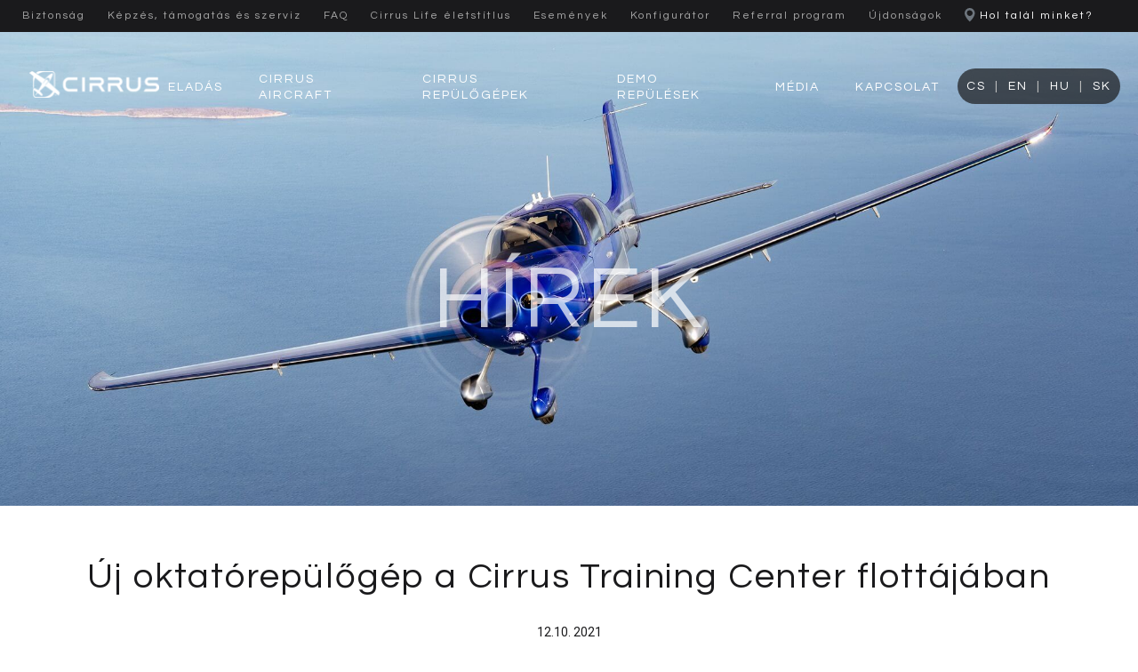

--- FILE ---
content_type: text/html; charset=utf-8
request_url: https://cirrus.cz/hu/hirek/uj-oktatorepuelogep-a-cirrus-training-center-flottajaban
body_size: 18343
content:
<!DOCTYPE html><html lang="hu"><head><meta charSet="utf-8"/><meta http-equiv="X-UA-Compatible" content="IE=edge,chrome=1"/><meta name="viewport" content="width=device-width, initial-scale=1, shrink-to-fit=no, viewport-fit=cover"/><meta name="author" content="Cirrus-Aircraft"/><meta name="owner" content="Cirrus-Aircraft"/><meta name="copyright" content="Cirrus-Aircraft"/><meta name="format-detection" content="telephone=no"/><script>(function(w,d,s,l,i){w[l]=w[l]||[];w[l].push({'gtm.start':
new Date().getTime(),event:'gtm.js'});var f=d.getElementsByTagName(s)[0],
j=d.createElement(s),dl=l!='dataLayer'?'&l='+l:'';j.async=true;j.src=
'https://www.googletagmanager.com/gtm.js?id='+i+dl;f.parentNode.insertBefore(j,f);
})(window,document,'script','dataLayer','GTM-WWGJSHH');</script><title>A Cirrus Training Center Pilótaiskola (Pilot School) új repülőgépet kapott</title><meta name="title" content="A Cirrus Training Center Pilótaiskola (Pilot School) új repülőgépet kapott"/><meta name="description" content="A Cirrus Training Center Pilótaiskola új TRAC sorozatú repülőgéppel, a Cirrus SR20 G6-tal rendelkezik.  A pilótaképzés egy lépéssel elérhetőbbé vált. "/><meta name="robots" content="index, follow"/><link rel="apple-touch-icon" sizes="180x180" href="/favicon/apple-touch-icon.png"/><link rel="icon" type="image/png" sizes="32x32" href="/favicon/favicon-32x32.png"/><link rel="icon" type="image/png" sizes="16x16" href="/favicon/favicon-16x16.png"/><link rel="manifest" href="/favicon/site.webmanifest"/><link rel="mask-icon" href="/favicon/safari-pinned-tab.svg" color="#5bbad5"/><link rel="preconnect" href="https://fonts.gstatic.com"/><meta name="msapplication-TileColor" content="#da532c"/><meta name="theme-color" content="#ffffff"/><link rel="preload" as="image" imagesrcset="https://cirrus.cz/assets/Cirrus_Aircraft_NY_2024_SR_17_mensi_b699d50f74.jpg?w=640&amp;q=75,loseless=true&amp;auto=format,compress&amp;fit=fillmax 640w, https://cirrus.cz/assets/Cirrus_Aircraft_NY_2024_SR_17_mensi_b699d50f74.jpg?w=750&amp;q=75,loseless=true&amp;auto=format,compress&amp;fit=fillmax 750w, https://cirrus.cz/assets/Cirrus_Aircraft_NY_2024_SR_17_mensi_b699d50f74.jpg?w=828&amp;q=75,loseless=true&amp;auto=format,compress&amp;fit=fillmax 828w, https://cirrus.cz/assets/Cirrus_Aircraft_NY_2024_SR_17_mensi_b699d50f74.jpg?w=1080&amp;q=75,loseless=true&amp;auto=format,compress&amp;fit=fillmax 1080w, https://cirrus.cz/assets/Cirrus_Aircraft_NY_2024_SR_17_mensi_b699d50f74.jpg?w=1200&amp;q=75,loseless=true&amp;auto=format,compress&amp;fit=fillmax 1200w, https://cirrus.cz/assets/Cirrus_Aircraft_NY_2024_SR_17_mensi_b699d50f74.jpg?w=1920&amp;q=75,loseless=true&amp;auto=format,compress&amp;fit=fillmax 1920w, https://cirrus.cz/assets/Cirrus_Aircraft_NY_2024_SR_17_mensi_b699d50f74.jpg?w=2048&amp;q=75,loseless=true&amp;auto=format,compress&amp;fit=fillmax 2048w, https://cirrus.cz/assets/Cirrus_Aircraft_NY_2024_SR_17_mensi_b699d50f74.jpg?w=3840&amp;q=75,loseless=true&amp;auto=format,compress&amp;fit=fillmax 3840w" imagesizes="100vw"/><meta name="next-head-count" content="22"/><link rel="preconnect" href="https://fonts.gstatic.com" crossorigin /><link rel="preload" href="/_next/static/css/6b6efded7dd89d03.css" as="style"/><link rel="stylesheet" href="/_next/static/css/6b6efded7dd89d03.css" data-n-g=""/><link rel="preload" href="/_next/static/css/d29156aac762e548.css" as="style"/><link rel="stylesheet" href="/_next/static/css/d29156aac762e548.css" data-n-p=""/><noscript data-n-css=""></noscript><script defer="" nomodule="" src="/_next/static/chunks/polyfills-c67a75d1b6f99dc8.js"></script><script src="/_next/static/chunks/webpack-3a11c313a116e631.js" defer=""></script><script src="/_next/static/chunks/framework-caa50651a91d07b1.js" defer=""></script><script src="/_next/static/chunks/main-5180bb2740eb790e.js" defer=""></script><script src="/_next/static/chunks/pages/_app-7a7993316cf93805.js" defer=""></script><script src="/_next/static/chunks/75fc9c18-8a02be1fb9c71e87.js" defer=""></script><script src="/_next/static/chunks/173-7760816ba625ed73.js" defer=""></script><script src="/_next/static/chunks/274-beb1567645eb0a89.js" defer=""></script><script src="/_next/static/chunks/363-9933eb8532568118.js" defer=""></script><script src="/_next/static/chunks/pages/%5B%5B...slug%5D%5D-2849782ca813af89.js" defer=""></script><script src="/_next/static/SlBGsFgUXDf4Zxwe1gv3P/_buildManifest.js" defer=""></script><script src="/_next/static/SlBGsFgUXDf4Zxwe1gv3P/_ssgManifest.js" defer=""></script><style id="__jsx-649112490">#nprogress{pointer-events:none;}#nprogress .bar{background:#0d92de;position:fixed;z-index:9999;top:0;left:0;width:100%;height:3px;}#nprogress .peg{display:block;position:absolute;right:0px;width:100px;height:100%;box-shadow:0 0 10px #0d92de,0 0 5px #0d92de;opacity:1;-webkit-transform:rotate(3deg) translate(0px,-4px);-ms-transform:rotate(3deg) translate(0px,-4px);-webkit-transform:rotate(3deg) translate(0px,-4px);-ms-transform:rotate(3deg) translate(0px,-4px);transform:rotate(3deg) translate(0px,-4px);}#nprogress .spinner{display:block;position:fixed;z-index:1031;top:15px;right:15px;}#nprogress .spinner-icon{width:18px;height:18px;box-sizing:border-box;border:solid 2px transparent;border-top-color:#0d92de;border-left-color:#0d92de;border-radius:50%;-webkit-animation:nprogresss-spinner 400ms linear infinite;-webkit-animation:nprogress-spinner 400ms linear infinite;animation:nprogress-spinner 400ms linear infinite;}.nprogress-custom-parent{overflow:hidden;position:relative;}.nprogress-custom-parent #nprogress .spinner,.nprogress-custom-parent #nprogress .bar{position:absolute;}@-webkit-keyframes nprogress-spinner{0%{-webkit-transform:rotate(0deg);}100%{-webkit-transform:rotate(360deg);}}@-webkit-keyframes nprogress-spinner{0%{-webkit-transform:rotate(0deg);-ms-transform:rotate(0deg);transform:rotate(0deg);}100%{-webkit-transform:rotate(360deg);-ms-transform:rotate(360deg);transform:rotate(360deg);}}@keyframes nprogress-spinner{0%{-webkit-transform:rotate(0deg);-ms-transform:rotate(0deg);transform:rotate(0deg);}100%{-webkit-transform:rotate(360deg);-ms-transform:rotate(360deg);transform:rotate(360deg);}}</style><style data-href="https://fonts.googleapis.com/css2?family=Questrial&family=Roboto:wght@400;700&display=swap">@font-face{font-family:'Questrial';font-style:normal;font-weight:400;font-display:swap;src:url(https://fonts.gstatic.com/l/font?kit=QdVUSTchPBm7nuUeVf7Eug&skey=52b8dabeb218987d&v=v19) format('woff')}@font-face{font-family:'Roboto';font-style:normal;font-weight:400;font-stretch:normal;font-display:swap;src:url(https://fonts.gstatic.com/l/font?kit=KFOMCnqEu92Fr1ME7kSn66aGLdTylUAMQXC89YmC2DPNWubEbWmQ&skey=a0a0114a1dcab3ac&v=v50) format('woff')}@font-face{font-family:'Roboto';font-style:normal;font-weight:700;font-stretch:normal;font-display:swap;src:url(https://fonts.gstatic.com/l/font?kit=KFOMCnqEu92Fr1ME7kSn66aGLdTylUAMQXC89YmC2DPNWuYjammQ&skey=a0a0114a1dcab3ac&v=v50) format('woff')}@font-face{font-family:'Questrial';font-style:normal;font-weight:400;font-display:swap;src:url(https://fonts.gstatic.com/s/questrial/v19/QdVUSTchPBm7nuUeVf70sSFluW44JUcz.woff2) format('woff2');unicode-range:U+0102-0103,U+0110-0111,U+0128-0129,U+0168-0169,U+01A0-01A1,U+01AF-01B0,U+0300-0301,U+0303-0304,U+0308-0309,U+0323,U+0329,U+1EA0-1EF9,U+20AB}@font-face{font-family:'Questrial';font-style:normal;font-weight:400;font-display:swap;src:url(https://fonts.gstatic.com/s/questrial/v19/QdVUSTchPBm7nuUeVf70sCFluW44JUcz.woff2) format('woff2');unicode-range:U+0100-02BA,U+02BD-02C5,U+02C7-02CC,U+02CE-02D7,U+02DD-02FF,U+0304,U+0308,U+0329,U+1D00-1DBF,U+1E00-1E9F,U+1EF2-1EFF,U+2020,U+20A0-20AB,U+20AD-20C0,U+2113,U+2C60-2C7F,U+A720-A7FF}@font-face{font-family:'Questrial';font-style:normal;font-weight:400;font-display:swap;src:url(https://fonts.gstatic.com/s/questrial/v19/QdVUSTchPBm7nuUeVf70viFluW44JQ.woff2) format('woff2');unicode-range:U+0000-00FF,U+0131,U+0152-0153,U+02BB-02BC,U+02C6,U+02DA,U+02DC,U+0304,U+0308,U+0329,U+2000-206F,U+20AC,U+2122,U+2191,U+2193,U+2212,U+2215,U+FEFF,U+FFFD}@font-face{font-family:'Roboto';font-style:normal;font-weight:400;font-stretch:100%;font-display:swap;src:url(https://fonts.gstatic.com/s/roboto/v50/KFO7CnqEu92Fr1ME7kSn66aGLdTylUAMa3GUBHMdazTgWw.woff2) format('woff2');unicode-range:U+0460-052F,U+1C80-1C8A,U+20B4,U+2DE0-2DFF,U+A640-A69F,U+FE2E-FE2F}@font-face{font-family:'Roboto';font-style:normal;font-weight:400;font-stretch:100%;font-display:swap;src:url(https://fonts.gstatic.com/s/roboto/v50/KFO7CnqEu92Fr1ME7kSn66aGLdTylUAMa3iUBHMdazTgWw.woff2) format('woff2');unicode-range:U+0301,U+0400-045F,U+0490-0491,U+04B0-04B1,U+2116}@font-face{font-family:'Roboto';font-style:normal;font-weight:400;font-stretch:100%;font-display:swap;src:url(https://fonts.gstatic.com/s/roboto/v50/KFO7CnqEu92Fr1ME7kSn66aGLdTylUAMa3CUBHMdazTgWw.woff2) format('woff2');unicode-range:U+1F00-1FFF}@font-face{font-family:'Roboto';font-style:normal;font-weight:400;font-stretch:100%;font-display:swap;src:url(https://fonts.gstatic.com/s/roboto/v50/KFO7CnqEu92Fr1ME7kSn66aGLdTylUAMa3-UBHMdazTgWw.woff2) format('woff2');unicode-range:U+0370-0377,U+037A-037F,U+0384-038A,U+038C,U+038E-03A1,U+03A3-03FF}@font-face{font-family:'Roboto';font-style:normal;font-weight:400;font-stretch:100%;font-display:swap;src:url(https://fonts.gstatic.com/s/roboto/v50/KFO7CnqEu92Fr1ME7kSn66aGLdTylUAMawCUBHMdazTgWw.woff2) format('woff2');unicode-range:U+0302-0303,U+0305,U+0307-0308,U+0310,U+0312,U+0315,U+031A,U+0326-0327,U+032C,U+032F-0330,U+0332-0333,U+0338,U+033A,U+0346,U+034D,U+0391-03A1,U+03A3-03A9,U+03B1-03C9,U+03D1,U+03D5-03D6,U+03F0-03F1,U+03F4-03F5,U+2016-2017,U+2034-2038,U+203C,U+2040,U+2043,U+2047,U+2050,U+2057,U+205F,U+2070-2071,U+2074-208E,U+2090-209C,U+20D0-20DC,U+20E1,U+20E5-20EF,U+2100-2112,U+2114-2115,U+2117-2121,U+2123-214F,U+2190,U+2192,U+2194-21AE,U+21B0-21E5,U+21F1-21F2,U+21F4-2211,U+2213-2214,U+2216-22FF,U+2308-230B,U+2310,U+2319,U+231C-2321,U+2336-237A,U+237C,U+2395,U+239B-23B7,U+23D0,U+23DC-23E1,U+2474-2475,U+25AF,U+25B3,U+25B7,U+25BD,U+25C1,U+25CA,U+25CC,U+25FB,U+266D-266F,U+27C0-27FF,U+2900-2AFF,U+2B0E-2B11,U+2B30-2B4C,U+2BFE,U+3030,U+FF5B,U+FF5D,U+1D400-1D7FF,U+1EE00-1EEFF}@font-face{font-family:'Roboto';font-style:normal;font-weight:400;font-stretch:100%;font-display:swap;src:url(https://fonts.gstatic.com/s/roboto/v50/KFO7CnqEu92Fr1ME7kSn66aGLdTylUAMaxKUBHMdazTgWw.woff2) format('woff2');unicode-range:U+0001-000C,U+000E-001F,U+007F-009F,U+20DD-20E0,U+20E2-20E4,U+2150-218F,U+2190,U+2192,U+2194-2199,U+21AF,U+21E6-21F0,U+21F3,U+2218-2219,U+2299,U+22C4-22C6,U+2300-243F,U+2440-244A,U+2460-24FF,U+25A0-27BF,U+2800-28FF,U+2921-2922,U+2981,U+29BF,U+29EB,U+2B00-2BFF,U+4DC0-4DFF,U+FFF9-FFFB,U+10140-1018E,U+10190-1019C,U+101A0,U+101D0-101FD,U+102E0-102FB,U+10E60-10E7E,U+1D2C0-1D2D3,U+1D2E0-1D37F,U+1F000-1F0FF,U+1F100-1F1AD,U+1F1E6-1F1FF,U+1F30D-1F30F,U+1F315,U+1F31C,U+1F31E,U+1F320-1F32C,U+1F336,U+1F378,U+1F37D,U+1F382,U+1F393-1F39F,U+1F3A7-1F3A8,U+1F3AC-1F3AF,U+1F3C2,U+1F3C4-1F3C6,U+1F3CA-1F3CE,U+1F3D4-1F3E0,U+1F3ED,U+1F3F1-1F3F3,U+1F3F5-1F3F7,U+1F408,U+1F415,U+1F41F,U+1F426,U+1F43F,U+1F441-1F442,U+1F444,U+1F446-1F449,U+1F44C-1F44E,U+1F453,U+1F46A,U+1F47D,U+1F4A3,U+1F4B0,U+1F4B3,U+1F4B9,U+1F4BB,U+1F4BF,U+1F4C8-1F4CB,U+1F4D6,U+1F4DA,U+1F4DF,U+1F4E3-1F4E6,U+1F4EA-1F4ED,U+1F4F7,U+1F4F9-1F4FB,U+1F4FD-1F4FE,U+1F503,U+1F507-1F50B,U+1F50D,U+1F512-1F513,U+1F53E-1F54A,U+1F54F-1F5FA,U+1F610,U+1F650-1F67F,U+1F687,U+1F68D,U+1F691,U+1F694,U+1F698,U+1F6AD,U+1F6B2,U+1F6B9-1F6BA,U+1F6BC,U+1F6C6-1F6CF,U+1F6D3-1F6D7,U+1F6E0-1F6EA,U+1F6F0-1F6F3,U+1F6F7-1F6FC,U+1F700-1F7FF,U+1F800-1F80B,U+1F810-1F847,U+1F850-1F859,U+1F860-1F887,U+1F890-1F8AD,U+1F8B0-1F8BB,U+1F8C0-1F8C1,U+1F900-1F90B,U+1F93B,U+1F946,U+1F984,U+1F996,U+1F9E9,U+1FA00-1FA6F,U+1FA70-1FA7C,U+1FA80-1FA89,U+1FA8F-1FAC6,U+1FACE-1FADC,U+1FADF-1FAE9,U+1FAF0-1FAF8,U+1FB00-1FBFF}@font-face{font-family:'Roboto';font-style:normal;font-weight:400;font-stretch:100%;font-display:swap;src:url(https://fonts.gstatic.com/s/roboto/v50/KFO7CnqEu92Fr1ME7kSn66aGLdTylUAMa3OUBHMdazTgWw.woff2) format('woff2');unicode-range:U+0102-0103,U+0110-0111,U+0128-0129,U+0168-0169,U+01A0-01A1,U+01AF-01B0,U+0300-0301,U+0303-0304,U+0308-0309,U+0323,U+0329,U+1EA0-1EF9,U+20AB}@font-face{font-family:'Roboto';font-style:normal;font-weight:400;font-stretch:100%;font-display:swap;src:url(https://fonts.gstatic.com/s/roboto/v50/KFO7CnqEu92Fr1ME7kSn66aGLdTylUAMa3KUBHMdazTgWw.woff2) format('woff2');unicode-range:U+0100-02BA,U+02BD-02C5,U+02C7-02CC,U+02CE-02D7,U+02DD-02FF,U+0304,U+0308,U+0329,U+1D00-1DBF,U+1E00-1E9F,U+1EF2-1EFF,U+2020,U+20A0-20AB,U+20AD-20C0,U+2113,U+2C60-2C7F,U+A720-A7FF}@font-face{font-family:'Roboto';font-style:normal;font-weight:400;font-stretch:100%;font-display:swap;src:url(https://fonts.gstatic.com/s/roboto/v50/KFO7CnqEu92Fr1ME7kSn66aGLdTylUAMa3yUBHMdazQ.woff2) format('woff2');unicode-range:U+0000-00FF,U+0131,U+0152-0153,U+02BB-02BC,U+02C6,U+02DA,U+02DC,U+0304,U+0308,U+0329,U+2000-206F,U+20AC,U+2122,U+2191,U+2193,U+2212,U+2215,U+FEFF,U+FFFD}@font-face{font-family:'Roboto';font-style:normal;font-weight:700;font-stretch:100%;font-display:swap;src:url(https://fonts.gstatic.com/s/roboto/v50/KFO7CnqEu92Fr1ME7kSn66aGLdTylUAMa3GUBHMdazTgWw.woff2) format('woff2');unicode-range:U+0460-052F,U+1C80-1C8A,U+20B4,U+2DE0-2DFF,U+A640-A69F,U+FE2E-FE2F}@font-face{font-family:'Roboto';font-style:normal;font-weight:700;font-stretch:100%;font-display:swap;src:url(https://fonts.gstatic.com/s/roboto/v50/KFO7CnqEu92Fr1ME7kSn66aGLdTylUAMa3iUBHMdazTgWw.woff2) format('woff2');unicode-range:U+0301,U+0400-045F,U+0490-0491,U+04B0-04B1,U+2116}@font-face{font-family:'Roboto';font-style:normal;font-weight:700;font-stretch:100%;font-display:swap;src:url(https://fonts.gstatic.com/s/roboto/v50/KFO7CnqEu92Fr1ME7kSn66aGLdTylUAMa3CUBHMdazTgWw.woff2) format('woff2');unicode-range:U+1F00-1FFF}@font-face{font-family:'Roboto';font-style:normal;font-weight:700;font-stretch:100%;font-display:swap;src:url(https://fonts.gstatic.com/s/roboto/v50/KFO7CnqEu92Fr1ME7kSn66aGLdTylUAMa3-UBHMdazTgWw.woff2) format('woff2');unicode-range:U+0370-0377,U+037A-037F,U+0384-038A,U+038C,U+038E-03A1,U+03A3-03FF}@font-face{font-family:'Roboto';font-style:normal;font-weight:700;font-stretch:100%;font-display:swap;src:url(https://fonts.gstatic.com/s/roboto/v50/KFO7CnqEu92Fr1ME7kSn66aGLdTylUAMawCUBHMdazTgWw.woff2) format('woff2');unicode-range:U+0302-0303,U+0305,U+0307-0308,U+0310,U+0312,U+0315,U+031A,U+0326-0327,U+032C,U+032F-0330,U+0332-0333,U+0338,U+033A,U+0346,U+034D,U+0391-03A1,U+03A3-03A9,U+03B1-03C9,U+03D1,U+03D5-03D6,U+03F0-03F1,U+03F4-03F5,U+2016-2017,U+2034-2038,U+203C,U+2040,U+2043,U+2047,U+2050,U+2057,U+205F,U+2070-2071,U+2074-208E,U+2090-209C,U+20D0-20DC,U+20E1,U+20E5-20EF,U+2100-2112,U+2114-2115,U+2117-2121,U+2123-214F,U+2190,U+2192,U+2194-21AE,U+21B0-21E5,U+21F1-21F2,U+21F4-2211,U+2213-2214,U+2216-22FF,U+2308-230B,U+2310,U+2319,U+231C-2321,U+2336-237A,U+237C,U+2395,U+239B-23B7,U+23D0,U+23DC-23E1,U+2474-2475,U+25AF,U+25B3,U+25B7,U+25BD,U+25C1,U+25CA,U+25CC,U+25FB,U+266D-266F,U+27C0-27FF,U+2900-2AFF,U+2B0E-2B11,U+2B30-2B4C,U+2BFE,U+3030,U+FF5B,U+FF5D,U+1D400-1D7FF,U+1EE00-1EEFF}@font-face{font-family:'Roboto';font-style:normal;font-weight:700;font-stretch:100%;font-display:swap;src:url(https://fonts.gstatic.com/s/roboto/v50/KFO7CnqEu92Fr1ME7kSn66aGLdTylUAMaxKUBHMdazTgWw.woff2) format('woff2');unicode-range:U+0001-000C,U+000E-001F,U+007F-009F,U+20DD-20E0,U+20E2-20E4,U+2150-218F,U+2190,U+2192,U+2194-2199,U+21AF,U+21E6-21F0,U+21F3,U+2218-2219,U+2299,U+22C4-22C6,U+2300-243F,U+2440-244A,U+2460-24FF,U+25A0-27BF,U+2800-28FF,U+2921-2922,U+2981,U+29BF,U+29EB,U+2B00-2BFF,U+4DC0-4DFF,U+FFF9-FFFB,U+10140-1018E,U+10190-1019C,U+101A0,U+101D0-101FD,U+102E0-102FB,U+10E60-10E7E,U+1D2C0-1D2D3,U+1D2E0-1D37F,U+1F000-1F0FF,U+1F100-1F1AD,U+1F1E6-1F1FF,U+1F30D-1F30F,U+1F315,U+1F31C,U+1F31E,U+1F320-1F32C,U+1F336,U+1F378,U+1F37D,U+1F382,U+1F393-1F39F,U+1F3A7-1F3A8,U+1F3AC-1F3AF,U+1F3C2,U+1F3C4-1F3C6,U+1F3CA-1F3CE,U+1F3D4-1F3E0,U+1F3ED,U+1F3F1-1F3F3,U+1F3F5-1F3F7,U+1F408,U+1F415,U+1F41F,U+1F426,U+1F43F,U+1F441-1F442,U+1F444,U+1F446-1F449,U+1F44C-1F44E,U+1F453,U+1F46A,U+1F47D,U+1F4A3,U+1F4B0,U+1F4B3,U+1F4B9,U+1F4BB,U+1F4BF,U+1F4C8-1F4CB,U+1F4D6,U+1F4DA,U+1F4DF,U+1F4E3-1F4E6,U+1F4EA-1F4ED,U+1F4F7,U+1F4F9-1F4FB,U+1F4FD-1F4FE,U+1F503,U+1F507-1F50B,U+1F50D,U+1F512-1F513,U+1F53E-1F54A,U+1F54F-1F5FA,U+1F610,U+1F650-1F67F,U+1F687,U+1F68D,U+1F691,U+1F694,U+1F698,U+1F6AD,U+1F6B2,U+1F6B9-1F6BA,U+1F6BC,U+1F6C6-1F6CF,U+1F6D3-1F6D7,U+1F6E0-1F6EA,U+1F6F0-1F6F3,U+1F6F7-1F6FC,U+1F700-1F7FF,U+1F800-1F80B,U+1F810-1F847,U+1F850-1F859,U+1F860-1F887,U+1F890-1F8AD,U+1F8B0-1F8BB,U+1F8C0-1F8C1,U+1F900-1F90B,U+1F93B,U+1F946,U+1F984,U+1F996,U+1F9E9,U+1FA00-1FA6F,U+1FA70-1FA7C,U+1FA80-1FA89,U+1FA8F-1FAC6,U+1FACE-1FADC,U+1FADF-1FAE9,U+1FAF0-1FAF8,U+1FB00-1FBFF}@font-face{font-family:'Roboto';font-style:normal;font-weight:700;font-stretch:100%;font-display:swap;src:url(https://fonts.gstatic.com/s/roboto/v50/KFO7CnqEu92Fr1ME7kSn66aGLdTylUAMa3OUBHMdazTgWw.woff2) format('woff2');unicode-range:U+0102-0103,U+0110-0111,U+0128-0129,U+0168-0169,U+01A0-01A1,U+01AF-01B0,U+0300-0301,U+0303-0304,U+0308-0309,U+0323,U+0329,U+1EA0-1EF9,U+20AB}@font-face{font-family:'Roboto';font-style:normal;font-weight:700;font-stretch:100%;font-display:swap;src:url(https://fonts.gstatic.com/s/roboto/v50/KFO7CnqEu92Fr1ME7kSn66aGLdTylUAMa3KUBHMdazTgWw.woff2) format('woff2');unicode-range:U+0100-02BA,U+02BD-02C5,U+02C7-02CC,U+02CE-02D7,U+02DD-02FF,U+0304,U+0308,U+0329,U+1D00-1DBF,U+1E00-1E9F,U+1EF2-1EFF,U+2020,U+20A0-20AB,U+20AD-20C0,U+2113,U+2C60-2C7F,U+A720-A7FF}@font-face{font-family:'Roboto';font-style:normal;font-weight:700;font-stretch:100%;font-display:swap;src:url(https://fonts.gstatic.com/s/roboto/v50/KFO7CnqEu92Fr1ME7kSn66aGLdTylUAMa3yUBHMdazQ.woff2) format('woff2');unicode-range:U+0000-00FF,U+0131,U+0152-0153,U+02BB-02BC,U+02C6,U+02DA,U+02DC,U+0304,U+0308,U+0329,U+2000-206F,U+20AC,U+2122,U+2191,U+2193,U+2212,U+2215,U+FEFF,U+FFFD}</style></head><body><div id="__next" data-reactroot=""><script>0</script><noscript><!-- Google Tag Manager (noscript) -->
                    <iframe src="https://www.googletagmanager.com/ns.html?id=GTM-WWGJSHH" height="0" width="0" style="display:none;visibility:hidden"></iframe>
                    <!-- End Google Tag Manager (noscript) --></noscript><div><nav class="NavSmall_wrapper__y_tR9"><ul class="NavSmall_nav__H6Qu1"><li class="NavSmall_nav__item__NbOZo"><a class="NavSmall_nav__item_link__hsVDh" target="_self" rel="noreferrer" href="/hu/biztonsag">Biztonság</a></li><li class="NavSmall_nav__item__NbOZo"><a class="NavSmall_nav__item_link__hsVDh" href="https://safe2sky.eu/hu" target="_self" rel="noreferrer">Képzés, támogatás és szerviz</a></li><li class="NavSmall_nav__item__NbOZo"><a class="NavSmall_nav__item_link__hsVDh" target="_self" rel="noreferrer" href="/hu/faq-hu">FAQ</a></li><li class="NavSmall_nav__item__NbOZo"><a class="NavSmall_nav__item_link__hsVDh" href="https://www.cirruslife.cz" target="_blank" rel="noreferrer">Cirrus Life életstítlus</a></li><li class="NavSmall_nav__item__NbOZo"><a class="NavSmall_nav__item_link__hsVDh" target="_self" rel="noreferrer" href="/hu/demo-repules">Események</a></li><li class="NavSmall_nav__item__NbOZo"><a class="NavSmall_nav__item_link__hsVDh" href="https://configurator.cirrusaircraft.com/" target="_self" rel="noreferrer">Konfigurátor</a></li><li class="NavSmall_nav__item__NbOZo"><a class="NavSmall_nav__item_link__hsVDh" target="_self" rel="noreferrer" href="/hu/hu-referral-program">Referral program</a></li><li class="NavSmall_nav__item__NbOZo"><a class="NavSmall_nav__item_link__hsVDh" target="_self" rel="noreferrer" href="/hu/hirek">Újdonságok</a></li><li class="NavSmall_nav__item__NbOZo"><div class="NavSmall_icon__p_A_z"><svg width="12" height="16" fill="none" xmlns="http://www.w3.org/2000/svg"><path fill-rule="evenodd" clip-rule="evenodd" d="M0 5.76A5.766 5.766 0 015.76 0a5.766 5.766 0 015.76 5.76c0 4.25-5.314 9.3-5.54 9.513a.32.32 0 01-.44 0C5.315 15.06 0 10.01 0 5.76zm2.56 0c0 1.764 1.436 3.2 3.2 3.2 1.764 0 3.2-1.436 3.2-3.2 0-1.764-1.436-3.2-3.2-3.2a3.204 3.204 0 00-3.2 3.2z" fill="#6D757D"></path></svg> </div><a class="NavSmall_nav__item_link_icon__MwStf" target="_blank" rel="noreferrer" href="/hu/kontakt-hu">Hol talál minket?</a></li></ul></nav><div class="Nav_menuWrapper__41B2v"><div class="Nav_logo__Y23Hj"><a target="_self" rel="noreferrer" href="/hu"><div class="Image_wrapper__47Glb"><span style="box-sizing:border-box;display:inline-block;overflow:hidden;width:initial;height:initial;background:none;opacity:1;border:0;margin:0;padding:0;position:relative;max-width:100%"><span style="box-sizing:border-box;display:block;width:initial;height:initial;background:none;opacity:1;border:0;margin:0;padding:0;max-width:100%"><img style="display:block;max-width:100%;width:initial;height:initial;background:none;opacity:1;border:0;margin:0;padding:0" alt="" aria-hidden="true" src="data:image/svg+xml,%3csvg%20xmlns=%27http://www.w3.org/2000/svg%27%20version=%271.1%27%20width=%27149%27%20height=%2731%27/%3e"/></span><img alt="" src="[data-uri]" decoding="async" data-nimg="intrinsic" style="position:absolute;top:0;left:0;bottom:0;right:0;box-sizing:border-box;padding:0;border:none;margin:auto;display:block;width:0;height:0;min-width:100%;max-width:100%;min-height:100%;max-height:100%;background-size:cover;background-position:0% 0%;filter:blur(20px);background-image:url(&quot;https://cirrus.cz/assets/Cirrus_Horizontal_White_150x31_1928047_0321c06dee.png?w=50&amp;h=10&amp;q=5,loseless=true&amp;auto=format,compress&amp;fit=fillmax&quot;)"/><noscript><img alt="" srcSet="https://cirrus.cz/assets/Cirrus_Horizontal_White_150x31_1928047_0321c06dee.png?w=256&amp;q=75,loseless=true&amp;auto=format,compress&amp;fit=fillmax 1x, https://cirrus.cz/assets/Cirrus_Horizontal_White_150x31_1928047_0321c06dee.png?w=384&amp;q=75,loseless=true&amp;auto=format,compress&amp;fit=fillmax 2x" src="https://cirrus.cz/assets/Cirrus_Horizontal_White_150x31_1928047_0321c06dee.png?w=384&amp;q=75,loseless=true&amp;auto=format,compress&amp;fit=fillmax" decoding="async" data-nimg="intrinsic" style="position:absolute;top:0;left:0;bottom:0;right:0;box-sizing:border-box;padding:0;border:none;margin:auto;display:block;width:0;height:0;min-width:100%;max-width:100%;min-height:100%;max-height:100%" loading="lazy"/></noscript></span></div></a></div><nav class="Nav_navigation__1nESu"><ul class="Nav_navigation__list__lwpAJ"><li class="NavItem_item__4VuG8"><a class="NavItem_item_link__lOz2Z" id="0" href="/hu/elado-repulogepek">ELADÁS</a></li><li class="NavItem_item__4VuG8"><a class="NavItem_item_link__lOz2Z" id="1" href="/hu">CIRRUS AIRCRAFT</a><div class="NavItem_menu__3_XKD" style="opacity:0;display:none;transform:rotateX(-15deg) translateZ(0)"><div class="NavItem_triangle__5ZxRa"><svg width="28" height="14" fill="none" xmlns="http://www.w3.org/2000/svg"><path d="M14 0l13.856 13.5H.144L14 0z" fill="#fff"></path></svg> </div><div class="NavItem_image__TcjSR"><div class="Image_wrapper__47Glb Image_fill__f_muL"><span style="box-sizing:border-box;display:block;overflow:hidden;width:initial;height:initial;background:none;opacity:1;border:0;margin:0;padding:0;position:absolute;top:0;left:0;bottom:0;right:0"><img alt="" src="[data-uri]" decoding="async" data-nimg="fill" style="position:absolute;top:0;left:0;bottom:0;right:0;box-sizing:border-box;padding:0;border:none;margin:auto;display:block;width:0;height:0;min-width:100%;max-width:100%;min-height:100%;max-height:100%;background-size:cover;background-position:0% 0%;filter:blur(20px);background-image:url(&quot;https://cirrus.cz/assets/New_York123_22ecd5d5af.jpg?w=50&amp;h=50&amp;q=5,loseless=true&amp;auto=format,compress&amp;fit=fillmax&quot;)"/><noscript><img alt="" sizes="100vw" srcSet="https://cirrus.cz/assets/New_York123_22ecd5d5af.jpg?w=640&amp;q=75,loseless=true&amp;auto=format,compress&amp;fit=fillmax 640w, https://cirrus.cz/assets/New_York123_22ecd5d5af.jpg?w=750&amp;q=75,loseless=true&amp;auto=format,compress&amp;fit=fillmax 750w, https://cirrus.cz/assets/New_York123_22ecd5d5af.jpg?w=828&amp;q=75,loseless=true&amp;auto=format,compress&amp;fit=fillmax 828w, https://cirrus.cz/assets/New_York123_22ecd5d5af.jpg?w=1080&amp;q=75,loseless=true&amp;auto=format,compress&amp;fit=fillmax 1080w, https://cirrus.cz/assets/New_York123_22ecd5d5af.jpg?w=1200&amp;q=75,loseless=true&amp;auto=format,compress&amp;fit=fillmax 1200w, https://cirrus.cz/assets/New_York123_22ecd5d5af.jpg?w=1920&amp;q=75,loseless=true&amp;auto=format,compress&amp;fit=fillmax 1920w, https://cirrus.cz/assets/New_York123_22ecd5d5af.jpg?w=2048&amp;q=75,loseless=true&amp;auto=format,compress&amp;fit=fillmax 2048w, https://cirrus.cz/assets/New_York123_22ecd5d5af.jpg?w=3840&amp;q=75,loseless=true&amp;auto=format,compress&amp;fit=fillmax 3840w" src="https://cirrus.cz/assets/New_York123_22ecd5d5af.jpg?w=3840&amp;q=75,loseless=true&amp;auto=format,compress&amp;fit=fillmax" decoding="async" data-nimg="fill" style="position:absolute;top:0;left:0;bottom:0;right:0;box-sizing:border-box;padding:0;border:none;margin:auto;display:block;width:0;height:0;min-width:100%;max-width:100%;min-height:100%;max-height:100%" loading="lazy"/></noscript></span></div></div><ul class="NavItem_menu__list__88KZS"><li class="NavItem_menu__list_link__wNATB"><a class="NavItem_menu__list_link_anchor__hZoyn" target="_self" rel="noreferrer" href="/hu/miert-a-cirrus">Miért a Cirrus</a></li><li class="NavItem_menu__list_link__wNATB"><a class="NavItem_menu__list_link_anchor__hZoyn" target="_self" rel="noreferrer" href="/hu/rolunk">Rólunk</a></li><li class="NavItem_menu__list_link__wNATB"><a class="NavItem_menu__list_link_anchor__hZoyn" target="_self" rel="noreferrer" href="/hu/faq-hu">FAQ</a></li><li class="NavItem_menu__list_link__wNATB"><a class="NavItem_menu__list_link_anchor__hZoyn" target="_self" rel="noreferrer" href="/hu/hu-referral-program">Cirrus Referral Program</a></li><li class="NavItem_menu__list_link__wNATB"><a class="NavItem_menu__list_link_anchor__hZoyn" target="_self" rel="noreferrer" href="/hu/cirrus-mediaban">Cirrus a médiában</a></li></ul></div></li><li class="NavItem_item__4VuG8"><a class="NavItem_item_link__lOz2Z" id="2" href="/hu/repulogepek">CIRRUS REPÜLŐGÉPEK</a><div class="NavItem_menu__3_XKD" style="opacity:0;display:none;transform:rotateX(-15deg) translateZ(0)"><div class="NavItem_triangle__5ZxRa"><svg width="28" height="14" fill="none" xmlns="http://www.w3.org/2000/svg"><path d="M14 0l13.856 13.5H.144L14 0z" fill="#fff"></path></svg> </div><div class="NavItem_image__TcjSR"><div class="Image_wrapper__47Glb Image_fill__f_muL"><span style="box-sizing:border-box;display:block;overflow:hidden;width:initial;height:initial;background:none;opacity:1;border:0;margin:0;padding:0;position:absolute;top:0;left:0;bottom:0;right:0"><img alt="" src="[data-uri]" decoding="async" data-nimg="fill" style="position:absolute;top:0;left:0;bottom:0;right:0;box-sizing:border-box;padding:0;border:none;margin:auto;display:block;width:0;height:0;min-width:100%;max-width:100%;min-height:100%;max-height:100%;background-size:cover;background-position:0% 0%;filter:blur(20px);background-image:url(&quot;https://cirrus.cz/assets/Cirrus_Aircraft_NY_2024_SR_17_mensi_85f663c43d.jpg?w=50&amp;h=33&amp;q=5,loseless=true&amp;auto=format,compress&amp;fit=fillmax&quot;)"/><noscript><img alt="" sizes="100vw" srcSet="https://cirrus.cz/assets/Cirrus_Aircraft_NY_2024_SR_17_mensi_85f663c43d.jpg?w=640&amp;q=75,loseless=true&amp;auto=format,compress&amp;fit=fillmax 640w, https://cirrus.cz/assets/Cirrus_Aircraft_NY_2024_SR_17_mensi_85f663c43d.jpg?w=750&amp;q=75,loseless=true&amp;auto=format,compress&amp;fit=fillmax 750w, https://cirrus.cz/assets/Cirrus_Aircraft_NY_2024_SR_17_mensi_85f663c43d.jpg?w=828&amp;q=75,loseless=true&amp;auto=format,compress&amp;fit=fillmax 828w, https://cirrus.cz/assets/Cirrus_Aircraft_NY_2024_SR_17_mensi_85f663c43d.jpg?w=1080&amp;q=75,loseless=true&amp;auto=format,compress&amp;fit=fillmax 1080w, https://cirrus.cz/assets/Cirrus_Aircraft_NY_2024_SR_17_mensi_85f663c43d.jpg?w=1200&amp;q=75,loseless=true&amp;auto=format,compress&amp;fit=fillmax 1200w, https://cirrus.cz/assets/Cirrus_Aircraft_NY_2024_SR_17_mensi_85f663c43d.jpg?w=1920&amp;q=75,loseless=true&amp;auto=format,compress&amp;fit=fillmax 1920w, https://cirrus.cz/assets/Cirrus_Aircraft_NY_2024_SR_17_mensi_85f663c43d.jpg?w=2048&amp;q=75,loseless=true&amp;auto=format,compress&amp;fit=fillmax 2048w, https://cirrus.cz/assets/Cirrus_Aircraft_NY_2024_SR_17_mensi_85f663c43d.jpg?w=3840&amp;q=75,loseless=true&amp;auto=format,compress&amp;fit=fillmax 3840w" src="https://cirrus.cz/assets/Cirrus_Aircraft_NY_2024_SR_17_mensi_85f663c43d.jpg?w=3840&amp;q=75,loseless=true&amp;auto=format,compress&amp;fit=fillmax" decoding="async" data-nimg="fill" style="position:absolute;top:0;left:0;bottom:0;right:0;box-sizing:border-box;padding:0;border:none;margin:auto;display:block;width:0;height:0;min-width:100%;max-width:100%;min-height:100%;max-height:100%" loading="lazy"/></noscript></span></div></div><ul class="NavItem_menu__list__88KZS"><li class="NavItem_menu__list_link__wNATB"><a class="NavItem_menu__list_link_anchor__hZoyn" target="_self" rel="noreferrer" href="/hu/repulogepek/vision-jet-2">Vision Jet</a></li><li class="NavItem_menu__list_link__wNATB"><a class="NavItem_menu__list_link_anchor__hZoyn" target="_self" rel="noreferrer" href="/hu/repulogepek/sr-22-t">SR22T G7+</a></li><li class="NavItem_menu__list_link__wNATB"><a class="NavItem_menu__list_link_anchor__hZoyn" target="_self" rel="noreferrer" href="/hu/repulogepek/sr-22-1">SR22 G7+</a></li><li class="NavItem_menu__list_link__wNATB"><a class="NavItem_menu__list_link_anchor__hZoyn" target="_self" rel="noreferrer" href="/hu/repulogepek/sr-20">SR20 G7+</a></li><li class="NavItem_menu__list_link__wNATB"><a class="NavItem_menu__list_link_anchor__hZoyn" target="_self" rel="noreferrer" href="/hu/repulogepek/trac-2">TRAC</a></li><li class="NavItem_menu__list_link__wNATB"><a class="NavItem_menu__list_link_anchor__hZoyn" target="_self" rel="noreferrer" href="/hu/repulogepek/special-mission-2">SPECIAL MISSION</a></li><li class="NavItem_menu__list_link__wNATB"><a class="NavItem_menu__list_link_anchor__hZoyn" target="_self" rel="noreferrer" href="/hu/repulogepek/fleet-2">FLEET</a></li><li class="NavItem_menu__list_link__wNATB"><a class="NavItem_menu__list_link_anchor__hZoyn" target="_self" rel="noreferrer" href="/hu/repulogepek/xi-3">Xi</a></li></ul></div></li><li class="NavItem_item__4VuG8"><a class="NavItem_item_link__lOz2Z" id="3" href="/hu/demo-repules">DEMO REPÜLÉSEK</a></li><li class="NavItem_item__4VuG8"><a class="NavItem_item_link__lOz2Z" id="4" href="/hu/cirrus-mediaban">MÉDIA</a></li><li class="NavItem_item__4VuG8"><a class="NavItem_item_link__lOz2Z" id="5" href="/hu/kontakt-hu">KAPCSOLAT</a></li></ul></nav><div class="Nav_languageSwitch__7Fj_p"><div class="LanguageSwitch_wrapper__Ff3de"><p class="LanguageSwitch_language__text__gW9Nt">cs</p><p class="LanguageSwitch_language__text__gW9Nt">en</p><p class="LanguageSwitch_language__text__gW9Nt">hu</p><p class="LanguageSwitch_language__text__gW9Nt">sk</p></div><div class="Nav_burger__Swt6w"><div><svg width="23" height="14" fill="none" xmlns="http://www.w3.org/2000/svg"><rect width="23" height="2" rx="1" fill="#fff"></rect><rect y="6" width="23" height="2" rx="1" fill="#fff"></rect><rect y="12" width="23" height="2" rx="1" fill="#fff"></rect></svg> </div></div></div></div><div class="Hero_wrapper__FA6Ci"><div class="Hero_image__hryS0"><div class="Image_wrapper__47Glb Image_fill__f_muL"><span style="box-sizing:border-box;display:block;overflow:hidden;width:initial;height:initial;background:none;opacity:1;border:0;margin:0;padding:0;position:absolute;top:0;left:0;bottom:0;right:0"><img alt="" sizes="100vw" srcSet="https://cirrus.cz/assets/Cirrus_Aircraft_NY_2024_SR_17_mensi_b699d50f74.jpg?w=640&amp;q=75,loseless=true&amp;auto=format,compress&amp;fit=fillmax 640w, https://cirrus.cz/assets/Cirrus_Aircraft_NY_2024_SR_17_mensi_b699d50f74.jpg?w=750&amp;q=75,loseless=true&amp;auto=format,compress&amp;fit=fillmax 750w, https://cirrus.cz/assets/Cirrus_Aircraft_NY_2024_SR_17_mensi_b699d50f74.jpg?w=828&amp;q=75,loseless=true&amp;auto=format,compress&amp;fit=fillmax 828w, https://cirrus.cz/assets/Cirrus_Aircraft_NY_2024_SR_17_mensi_b699d50f74.jpg?w=1080&amp;q=75,loseless=true&amp;auto=format,compress&amp;fit=fillmax 1080w, https://cirrus.cz/assets/Cirrus_Aircraft_NY_2024_SR_17_mensi_b699d50f74.jpg?w=1200&amp;q=75,loseless=true&amp;auto=format,compress&amp;fit=fillmax 1200w, https://cirrus.cz/assets/Cirrus_Aircraft_NY_2024_SR_17_mensi_b699d50f74.jpg?w=1920&amp;q=75,loseless=true&amp;auto=format,compress&amp;fit=fillmax 1920w, https://cirrus.cz/assets/Cirrus_Aircraft_NY_2024_SR_17_mensi_b699d50f74.jpg?w=2048&amp;q=75,loseless=true&amp;auto=format,compress&amp;fit=fillmax 2048w, https://cirrus.cz/assets/Cirrus_Aircraft_NY_2024_SR_17_mensi_b699d50f74.jpg?w=3840&amp;q=75,loseless=true&amp;auto=format,compress&amp;fit=fillmax 3840w" src="https://cirrus.cz/assets/Cirrus_Aircraft_NY_2024_SR_17_mensi_b699d50f74.jpg?w=3840&amp;q=75,loseless=true&amp;auto=format,compress&amp;fit=fillmax" decoding="async" data-nimg="fill" style="position:absolute;top:0;left:0;bottom:0;right:0;box-sizing:border-box;padding:0;border:none;margin:auto;display:block;width:0;height:0;min-width:100%;max-width:100%;min-height:100%;max-height:100%"/></span></div></div><div class="Hero_content__YqMBM"><div class="Hero_main__flex__fXEE0"><div class="Hero_heading__flex__Mr_GN"><h1 class="Heading_fs100__LAFVv Heading_lh103__loWdG Heading_shade__jgHfU"><p>Hírek</p></h1></div><div class="Hero_text__gYCKJ"><p class="Hero_text__text__vMD7l"></p></div></div></div></div><div class="ArticleDetail_wrapper__Lyn6N" style="transition-duration:1s;opacity:0"><div class="ArticleDetail_heading__QMJU_"><div class="ArticleDetail_main__i0Ep3"><h2 class="Heading_fslarge__zaKGq Heading_lh60__PWF6i">Új oktatórepülőgép a Cirrus Training Center flottájában</h2></div><p class="ArticleDetail_date__eu8WT">12.10. 2021</p><div class="ArticleDetail_tags__yZPoK"><div class="ArticleDetail_tags__tag__yYMpU"><p class="ArticleDetail_tags__tag_text__uftbG">Cirrus Aircraft</p></div><div class="ArticleDetail_tags__tag__yYMpU"><p class="ArticleDetail_tags__tag_text__uftbG">Cirrus Training Center</p></div><div class="ArticleDetail_tags__tag__yYMpU"><p class="ArticleDetail_tags__tag_text__uftbG">kísérleti iskola</p></div><div class="ArticleDetail_tags__tag__yYMpU"><p class="ArticleDetail_tags__tag_text__uftbG">SR20</p></div><div class="ArticleDetail_tags__tag__yYMpU"><p class="ArticleDetail_tags__tag_text__uftbG">TRAC</p></div></div></div><div class="ArticleDetail_content__3_37S"><span><em><strong>A příbrami repülőtéren működő Cirrus Training Center flottáját már a TRAC sorozat második repülőgépe, a Cirrus SR20 G6 Perspective+ erősíti OK-PUL lajstromjellel. A legbiztonságosabb és legfejlettebb képzés egy kicsit még elérhetőbbé vált.</strong></em><br/><br/></span><span>A pilóták minden bizonnyal örülni fognak annak a hírnek, hogy kiképzőflottánkat egy új TRAC SR20 Generation 6 sorozatú, OK-PUL lajstromjelű repülőgép erősíti. Ezzel csatlakozik az SR20 Generation 6 repülőgéphez, amelynek lajstromjele OK-CPS és már 2021 eleje óta működik sikeresen.<br/><br/></span><span>Mindkét repülőgép ugyanazzal a felszereltséggel rendelkezik, beleértve a légkondicionálót, a TCAS-t, a Terrain Warningot, a műholdas adatkapcsolatot, a kettős ADAHRS rendszert, a nagy, 12 hüvelykes kijelzőket stb. Mindkét repülőgép egy 215 lóerős Lycoming IO-390 hajtóművel rendelkezik, amely akár 2400 megbízható és hatékony üzemórát biztosít a nagyszervizig, és masszív, teljesen kompozit repülőgépvázra épül a védjegynek számító Cirrus Airframe Parachute System® (CAPS®) ejtőernyős rendszerrel. Ez tehát korunk egyik legbiztonságosabb és legsokoldalúbb oktatórepülőgépe.<br/></span><br/><span>A TRAC sorozat mindamellett interaktív, személyre szabott pilótaképzési tartalmak széles skálájával bővül a Cirrus Approach™ rendszer által, beleértve az online tanfolyamokat, lebilincselő videókat és a széles körben nagyra értékelt iFOM-ot (interaktív repülőgép-üzemeltetői kézikönyvek) a kényelmes képzés érdekében világszerte.<br/><br/><br/></span>
<p><img src="/assets/zmenseny_PUL_a_CPS_6097ecaa8f.jpg" alt=""/></p></div></div><div class="Actual_wrapper__8VBGB" style="transition-duration:1s;opacity:0"><div class="Actual_heading__gUlxx"><h2 class="Heading_fsxl__H0frG Heading_lhlargeplus__0ywp3">További hírek</h2><p class="Actual_subHeading__qD0v_">Érdekelheti még</p></div><div class="ActualList_wrapper__gcgun"><div class="ActualList_articles__8ABge"><div class="ArticleItem_wrapper__4gDg6"><div class="ArticleItem_image__box__i23__"><a href="/hu/hirek/cirrus-aircraft-innovacio-es-biztonsag-a-vision-jet-uj-fejlett-garmin-auto-radar-funkciokat-es-cirrus-iq-csatlakozasi-lehetoseget-kap"><div class="Image_wrapper__47Glb Image_fill__f_muL"><span style="box-sizing:border-box;display:block;overflow:hidden;width:initial;height:initial;background:none;opacity:1;border:0;margin:0;padding:0;position:absolute;top:0;left:0;bottom:0;right:0"><img alt="" src="[data-uri]" decoding="async" data-nimg="fill" style="position:absolute;top:0;left:0;bottom:0;right:0;box-sizing:border-box;padding:0;border:none;margin:auto;display:block;width:0;height:0;min-width:100%;max-width:100%;min-height:100%;max-height:100%;background-size:cover;background-position:0% 0%;filter:blur(20px);background-image:url(&quot;https://cirrus.cz/assets/Auto_Radar_Jet_zmensene_ff9367c10b.jpg?w=50&amp;h=35&amp;q=5,loseless=true&amp;auto=format,compress&amp;fit=fillmax&quot;)"/><noscript><img alt="" sizes="100vw" srcSet="https://cirrus.cz/assets/Auto_Radar_Jet_zmensene_ff9367c10b.jpg?w=640&amp;q=75,loseless=true&amp;auto=format,compress&amp;fit=fillmax 640w, https://cirrus.cz/assets/Auto_Radar_Jet_zmensene_ff9367c10b.jpg?w=750&amp;q=75,loseless=true&amp;auto=format,compress&amp;fit=fillmax 750w, https://cirrus.cz/assets/Auto_Radar_Jet_zmensene_ff9367c10b.jpg?w=828&amp;q=75,loseless=true&amp;auto=format,compress&amp;fit=fillmax 828w, https://cirrus.cz/assets/Auto_Radar_Jet_zmensene_ff9367c10b.jpg?w=1080&amp;q=75,loseless=true&amp;auto=format,compress&amp;fit=fillmax 1080w, https://cirrus.cz/assets/Auto_Radar_Jet_zmensene_ff9367c10b.jpg?w=1200&amp;q=75,loseless=true&amp;auto=format,compress&amp;fit=fillmax 1200w, https://cirrus.cz/assets/Auto_Radar_Jet_zmensene_ff9367c10b.jpg?w=1920&amp;q=75,loseless=true&amp;auto=format,compress&amp;fit=fillmax 1920w, https://cirrus.cz/assets/Auto_Radar_Jet_zmensene_ff9367c10b.jpg?w=2048&amp;q=75,loseless=true&amp;auto=format,compress&amp;fit=fillmax 2048w, https://cirrus.cz/assets/Auto_Radar_Jet_zmensene_ff9367c10b.jpg?w=3840&amp;q=75,loseless=true&amp;auto=format,compress&amp;fit=fillmax 3840w" src="https://cirrus.cz/assets/Auto_Radar_Jet_zmensene_ff9367c10b.jpg?w=3840&amp;q=75,loseless=true&amp;auto=format,compress&amp;fit=fillmax" decoding="async" data-nimg="fill" style="position:absolute;top:0;left:0;bottom:0;right:0;box-sizing:border-box;padding:0;border:none;margin:auto;display:block;width:0;height:0;min-width:100%;max-width:100%;min-height:100%;max-height:100%" loading="lazy"/></noscript></span></div><div class="ArticleItem_image__box_date__tlzDm"><div class="ArticleDateTag_wrapper__mP13K"><p class="ArticleDateTag_text__6WIt1">25.7. 2023</p></div></div></a></div><div class="ArticleItem_title__fdy0i"><a href="/hu/hirek/cirrus-aircraft-innovacio-es-biztonsag-a-vision-jet-uj-fejlett-garmin-auto-radar-funkciokat-es-cirrus-iq-csatlakozasi-lehetoseget-kap" class="ArticleItem_title__text__P_1br">Cirrus Aircraft = Innováció és biztonság: A Vision Jet új, fejlett Garmin Auto Radar funkciókat és Cirrus IQ csatlakozási lehetőséget kap.</a></div><div class="ArticleItem_plot__5sG8o"><p class="ArticleItem_plot__text__2S9aP">A Cirrus Aircraft büszkén jelenti be, hogy új, fejlett Garmin® Auto Radar funkciókkal és Cirrus IQ™ csatlakozási lehetőségekkel bővült a világ legkeresettebb személyi sugárhajtású repülőgépe, a Cirrus Vision Jet. Ezek a fejlesztések a pilóták számára fokozott helyzetfelismerést és kapcsolódási lehetőséget biztosítanak a repülés előtti és repülés közbeni tevékenységek minden fázisában.</p></div><div class="ArticleItem_link__no0AC"><a class="ArticleItem_anchor___jBVk" href="/hu/hirek/cirrus-aircraft-innovacio-es-biztonsag-a-vision-jet-uj-fejlett-garmin-auto-radar-funkciokat-es-cirrus-iq-csatlakozasi-lehetoseget-kap">Elolvasom az egészet</a><span>→</span></div></div><div class="ArticleItem_wrapper__4gDg6"><div class="ArticleItem_image__box__i23__"><a href="/hu/hirek/meg-egy-jelentos-egyetem-a-cirrus-repuelogepeket-valasztotta-kikepzoflottajanak"><div class="Image_wrapper__47Glb Image_fill__f_muL"><span style="box-sizing:border-box;display:block;overflow:hidden;width:initial;height:initial;background:none;opacity:1;border:0;margin:0;padding:0;position:absolute;top:0;left:0;bottom:0;right:0"><img alt="" src="[data-uri]" decoding="async" data-nimg="fill" style="position:absolute;top:0;left:0;bottom:0;right:0;box-sizing:border-box;padding:0;border:none;margin:auto;display:block;width:0;height:0;min-width:100%;max-width:100%;min-height:100%;max-height:100%;background-size:cover;background-position:0% 0%;filter:blur(20px);background-image:url(&quot;https://cirrus.cz/assets/Western_University_c59b388b63.jpg?w=50&amp;h=33&amp;q=5,loseless=true&amp;auto=format,compress&amp;fit=fillmax&quot;)"/><noscript><img alt="" sizes="100vw" srcSet="https://cirrus.cz/assets/Western_University_c59b388b63.jpg?w=640&amp;q=75,loseless=true&amp;auto=format,compress&amp;fit=fillmax 640w, https://cirrus.cz/assets/Western_University_c59b388b63.jpg?w=750&amp;q=75,loseless=true&amp;auto=format,compress&amp;fit=fillmax 750w, https://cirrus.cz/assets/Western_University_c59b388b63.jpg?w=828&amp;q=75,loseless=true&amp;auto=format,compress&amp;fit=fillmax 828w, https://cirrus.cz/assets/Western_University_c59b388b63.jpg?w=1080&amp;q=75,loseless=true&amp;auto=format,compress&amp;fit=fillmax 1080w, https://cirrus.cz/assets/Western_University_c59b388b63.jpg?w=1200&amp;q=75,loseless=true&amp;auto=format,compress&amp;fit=fillmax 1200w, https://cirrus.cz/assets/Western_University_c59b388b63.jpg?w=1920&amp;q=75,loseless=true&amp;auto=format,compress&amp;fit=fillmax 1920w, https://cirrus.cz/assets/Western_University_c59b388b63.jpg?w=2048&amp;q=75,loseless=true&amp;auto=format,compress&amp;fit=fillmax 2048w, https://cirrus.cz/assets/Western_University_c59b388b63.jpg?w=3840&amp;q=75,loseless=true&amp;auto=format,compress&amp;fit=fillmax 3840w" src="https://cirrus.cz/assets/Western_University_c59b388b63.jpg?w=3840&amp;q=75,loseless=true&amp;auto=format,compress&amp;fit=fillmax" decoding="async" data-nimg="fill" style="position:absolute;top:0;left:0;bottom:0;right:0;box-sizing:border-box;padding:0;border:none;margin:auto;display:block;width:0;height:0;min-width:100%;max-width:100%;min-height:100%;max-height:100%" loading="lazy"/></noscript></span></div><div class="ArticleItem_image__box_date__tlzDm"><div class="ArticleDateTag_wrapper__mP13K"><p class="ArticleDateTag_text__6WIt1">12.7. 2023</p></div></div></a></div><div class="ArticleItem_title__fdy0i"><a href="/hu/hirek/meg-egy-jelentos-egyetem-a-cirrus-repuelogepeket-valasztotta-kikepzoflottajanak" class="ArticleItem_title__text__P_1br">Még egy jelentős egyetem a Cirrus repülőgépeket választotta kiképzőflottájának</a></div><div class="ArticleItem_plot__5sG8o"><p class="ArticleItem_plot__text__2S9aP">A Western Michigan Egyetem 32 Cirrus TRAC SR sorozatú repülőgépet vásárolt légiközlekedési karának flottabővítésének részeként. A Nyugat-Michigani Egyetem már régóta használja a Cirrus repülőgépek technológiáját és kifinomultságát a haladó repülési képzéshez.</p></div><div class="ArticleItem_link__no0AC"><a class="ArticleItem_anchor___jBVk" href="/hu/hirek/meg-egy-jelentos-egyetem-a-cirrus-repuelogepeket-valasztotta-kikepzoflottajanak">Elolvasom az egészet</a><span>→</span></div></div><div class="ArticleItem_wrapper__4gDg6"><div class="ArticleItem_image__box__i23__"><a href="/hu/hirek/a-cirrus-aircraft-9000-sr-repuelogep-atadast-uennepel-exkluziv-limitalt-kiadassal"><div class="Image_wrapper__47Glb Image_fill__f_muL"><span style="box-sizing:border-box;display:block;overflow:hidden;width:initial;height:initial;background:none;opacity:1;border:0;margin:0;padding:0;position:absolute;top:0;left:0;bottom:0;right:0"><img alt="" src="[data-uri]" decoding="async" data-nimg="fill" style="position:absolute;top:0;left:0;bottom:0;right:0;box-sizing:border-box;padding:0;border:none;margin:auto;display:block;width:0;height:0;min-width:100%;max-width:100%;min-height:100%;max-height:100%;background-size:cover;background-position:0% 0%;filter:blur(20px);background-image:url(&quot;https://cirrus.cz/assets/Untitled_design_83_6999ba7595.jpg?w=50&amp;h=28&amp;q=5,loseless=true&amp;auto=format,compress&amp;fit=fillmax&quot;)"/><noscript><img alt="" sizes="100vw" srcSet="https://cirrus.cz/assets/Untitled_design_83_6999ba7595.jpg?w=640&amp;q=75,loseless=true&amp;auto=format,compress&amp;fit=fillmax 640w, https://cirrus.cz/assets/Untitled_design_83_6999ba7595.jpg?w=750&amp;q=75,loseless=true&amp;auto=format,compress&amp;fit=fillmax 750w, https://cirrus.cz/assets/Untitled_design_83_6999ba7595.jpg?w=828&amp;q=75,loseless=true&amp;auto=format,compress&amp;fit=fillmax 828w, https://cirrus.cz/assets/Untitled_design_83_6999ba7595.jpg?w=1080&amp;q=75,loseless=true&amp;auto=format,compress&amp;fit=fillmax 1080w, https://cirrus.cz/assets/Untitled_design_83_6999ba7595.jpg?w=1200&amp;q=75,loseless=true&amp;auto=format,compress&amp;fit=fillmax 1200w, https://cirrus.cz/assets/Untitled_design_83_6999ba7595.jpg?w=1920&amp;q=75,loseless=true&amp;auto=format,compress&amp;fit=fillmax 1920w, https://cirrus.cz/assets/Untitled_design_83_6999ba7595.jpg?w=2048&amp;q=75,loseless=true&amp;auto=format,compress&amp;fit=fillmax 2048w, https://cirrus.cz/assets/Untitled_design_83_6999ba7595.jpg?w=3840&amp;q=75,loseless=true&amp;auto=format,compress&amp;fit=fillmax 3840w" src="https://cirrus.cz/assets/Untitled_design_83_6999ba7595.jpg?w=3840&amp;q=75,loseless=true&amp;auto=format,compress&amp;fit=fillmax" decoding="async" data-nimg="fill" style="position:absolute;top:0;left:0;bottom:0;right:0;box-sizing:border-box;padding:0;border:none;margin:auto;display:block;width:0;height:0;min-width:100%;max-width:100%;min-height:100%;max-height:100%" loading="lazy"/></noscript></span></div><div class="ArticleItem_image__box_date__tlzDm"><div class="ArticleDateTag_wrapper__mP13K"><p class="ArticleDateTag_text__6WIt1">10.5. 2023</p></div></div></a></div><div class="ArticleItem_title__fdy0i"><a href="/hu/hirek/a-cirrus-aircraft-9000-sr-repuelogep-atadast-uennepel-exkluziv-limitalt-kiadassal" class="ArticleItem_title__text__P_1br">A Cirrus Aircraft 9000 SR repülőgép-átadást ünnepel exkluzív limitált kiadással</a></div><div class="ArticleItem_plot__5sG8o"><p class="ArticleItem_plot__text__2S9aP">Cirrus Aircraft bemutatja új, korlátozott példányszámú repülőgépét, amelyet a világhírű helyszínek ihlették, és amelyet az SR sorozatú repülőgépek 9000. szállításának szenteltek. Ez a kiadás tisztelgés a Cirrus repülőgépek több ezer tulajdonosa előtt, és a lehetőség előtt, hogy korlátozások és határok nélkül utazhatnak különböző úti célokra. Legyen szó vállalkozásfejlesztésről, a családdal eltöltött szabadidőről vagy a világ felfedezéséről, a Cirrus-tulajdonosok a legteljesebb élményben részesülnek csúcskategóriás és luxus SR-sorozatú repülőgépeik kényelméből.</p></div><div class="ArticleItem_link__no0AC"><a class="ArticleItem_anchor___jBVk" href="/hu/hirek/a-cirrus-aircraft-9000-sr-repuelogep-atadast-uennepel-exkluziv-limitalt-kiadassal">Elolvasom az egészet</a><span>→</span></div></div></div><div class="ActualList_button__472jm"><div class="Button_btn__wrapper__M3kZH"><a href="/hirek"><p class="Button_btn__text__CueX2">Minden hírek</p></a></div></div></div></div> <div class="Footer_wrapper__qmMV0" style="transition-duration:1s;opacity:0"><div class="Footer_bg__WcQDa"><div class="Image_wrapper__47Glb Image_fill__f_muL"><span style="box-sizing:border-box;display:block;overflow:hidden;width:initial;height:initial;background:none;opacity:1;border:0;margin:0;padding:0;position:absolute;top:0;left:0;bottom:0;right:0"><img alt="" src="[data-uri]" decoding="async" data-nimg="fill" style="position:absolute;top:0;left:0;bottom:0;right:0;box-sizing:border-box;padding:0;border:none;margin:auto;display:block;width:0;height:0;min-width:100%;max-width:100%;min-height:100%;max-height:100%;background-size:cover;background-position:0% 0%;filter:blur(20px);background-image:url(&quot;/images/data/footer.png?w=50&amp;h=50&amp;q=5,loseless=true&amp;auto=format,compress&amp;fit=fillmax&quot;)"/><noscript><img alt="" sizes="100vw" srcSet="/images/data/footer.png?w=640&amp;q=75,loseless=true&amp;auto=format,compress&amp;fit=fillmax 640w, /images/data/footer.png?w=750&amp;q=75,loseless=true&amp;auto=format,compress&amp;fit=fillmax 750w, /images/data/footer.png?w=828&amp;q=75,loseless=true&amp;auto=format,compress&amp;fit=fillmax 828w, /images/data/footer.png?w=1080&amp;q=75,loseless=true&amp;auto=format,compress&amp;fit=fillmax 1080w, /images/data/footer.png?w=1200&amp;q=75,loseless=true&amp;auto=format,compress&amp;fit=fillmax 1200w, /images/data/footer.png?w=1920&amp;q=75,loseless=true&amp;auto=format,compress&amp;fit=fillmax 1920w, /images/data/footer.png?w=2048&amp;q=75,loseless=true&amp;auto=format,compress&amp;fit=fillmax 2048w, /images/data/footer.png?w=3840&amp;q=75,loseless=true&amp;auto=format,compress&amp;fit=fillmax 3840w" src="/images/data/footer.png?w=3840&amp;q=75,loseless=true&amp;auto=format,compress&amp;fit=fillmax" decoding="async" data-nimg="fill" style="position:absolute;top:0;left:0;bottom:0;right:0;box-sizing:border-box;padding:0;border:none;margin:auto;display:block;width:0;height:0;min-width:100%;max-width:100%;min-height:100%;max-height:100%" loading="lazy"/></noscript></span></div></div><div class="Footer_content__HutF5"><div class="Footer_top__2tMrs"><div class="Footer_social__kXwJI"><div class="Footer_logo__mN_k4"><a target="_self" rel="noreferrer" href="/hu"><div class="Image_wrapper__47Glb"><span style="box-sizing:border-box;display:inline-block;overflow:hidden;width:initial;height:initial;background:none;opacity:1;border:0;margin:0;padding:0;position:relative;max-width:100%"><span style="box-sizing:border-box;display:block;width:initial;height:initial;background:none;opacity:1;border:0;margin:0;padding:0;max-width:100%"><img style="display:block;max-width:100%;width:initial;height:initial;background:none;opacity:1;border:0;margin:0;padding:0" alt="" aria-hidden="true" src="data:image/svg+xml,%3csvg%20xmlns=%27http://www.w3.org/2000/svg%27%20version=%271.1%27%20width=%27149%27%20height=%2731%27/%3e"/></span><img alt="" src="[data-uri]" decoding="async" data-nimg="intrinsic" style="position:absolute;top:0;left:0;bottom:0;right:0;box-sizing:border-box;padding:0;border:none;margin:auto;display:block;width:0;height:0;min-width:100%;max-width:100%;min-height:100%;max-height:100%;background-size:cover;background-position:0% 0%;filter:blur(20px);background-image:url(&quot;https://cirrus.cz/assets/Cirrus_Horizontal_White_150x31_1928047_0321c06dee.png?w=50&amp;h=10&amp;q=5,loseless=true&amp;auto=format,compress&amp;fit=fillmax&quot;)"/><noscript><img alt="" srcSet="https://cirrus.cz/assets/Cirrus_Horizontal_White_150x31_1928047_0321c06dee.png?w=256&amp;q=75,loseless=true&amp;auto=format,compress&amp;fit=fillmax 1x, https://cirrus.cz/assets/Cirrus_Horizontal_White_150x31_1928047_0321c06dee.png?w=384&amp;q=75,loseless=true&amp;auto=format,compress&amp;fit=fillmax 2x" src="https://cirrus.cz/assets/Cirrus_Horizontal_White_150x31_1928047_0321c06dee.png?w=384&amp;q=75,loseless=true&amp;auto=format,compress&amp;fit=fillmax" decoding="async" data-nimg="intrinsic" style="position:absolute;top:0;left:0;bottom:0;right:0;box-sizing:border-box;padding:0;border:none;margin:auto;display:block;width:0;height:0;min-width:100%;max-width:100%;min-height:100%;max-height:100%" loading="lazy"/></noscript></span></div></a><div class="Footer_social__icons__L7P_y"><div class="Social_wrapper__footer__y9MLq"><a class="Social_anchor__bL10e" href="https://www.facebook.com/cirrusaircraftcz" target="_blank" rel="noreferrer"><div class="Social_icon__footer__Odvjk"><svg width="7" height="16" fill="none" xmlns="http://www.w3.org/2000/svg"><path d="M1.503 3.092v2.199H0v2.688h1.503v7.988h3.089V7.979h2.072s.194-1.289.288-2.698H4.604V3.443c0-.275.336-.644.669-.644h1.683V0H4.668c-3.24 0-3.165 2.69-3.165 3.092z" fill="#fff"></path></svg> </div></a><a class="Social_anchor__bL10e" href="https://www.instagram.com/cirrusaircraft.czsk/" target="_blank" rel="noreferrer"><div class="Social_icon__footer__Odvjk"><svg width="17" height="17" fill="none" xmlns="http://www.w3.org/2000/svg"><g fill="#fff"><path fill-rule="evenodd" clip-rule="evenodd" d="M5.313 0h6.375A5.313 5.313 0 0117 5.313v6.375A5.313 5.313 0 0111.687 17H5.314A5.313 5.313 0 010 11.687V5.314A5.313 5.313 0 015.313 0zm6.375 15.406a3.723 3.723 0 003.718-3.719V5.314a3.723 3.723 0 00-3.719-3.72H5.314a3.723 3.723 0 00-3.72 3.72v6.375a3.723 3.723 0 003.72 3.718h6.375z"></path><path fill-rule="evenodd" clip-rule="evenodd" d="M4.25 8.5a4.25 4.25 0 118.5 0 4.25 4.25 0 01-8.5 0zm1.594 0A2.66 2.66 0 008.5 11.156 2.66 2.66 0 0011.156 8.5 2.66 2.66 0 008.5 5.844 2.66 2.66 0 005.844 8.5z"></path><circle cx="13.068" cy="3.931" r="0.566"></circle></g></svg> </div></a><a class="Social_anchor__bL10e" href="https://cz.linkedin.com/company/cirrus-aircraft-cz" target="_blank" rel="noreferrer"><div class="Social_icon__footer__Odvjk"><svg width="14" height="14" fill="none" xmlns="http://www.w3.org/2000/svg"><path d="M13.822 13.824h.003v-5.07c0-2.48-.534-4.391-3.434-4.391-1.393 0-2.329.764-2.71 1.49H7.64V4.594H4.89v9.23h2.863v-4.57c0-1.204.228-2.367 1.719-2.367 1.468 0 1.49 1.373 1.49 2.444v4.493h2.86zM.229 4.595h2.866v9.229H.229v-9.23zM1.66 0A1.66 1.66 0 000 1.66c0 .916.744 1.676 1.66 1.676.916 0 1.66-.76 1.66-1.676C3.32.744 2.576 0 1.66 0z" fill="#fff"></path></svg> </div></a></div></div><div class="Footer_button__nMkku"><div class="Button_btn__wrapper__M3kZH"><a href="/"><p class="Button_btn__footer__O_6wL">Cirrus aircraft</p></a></div></div></div><div class="Footer_wrapper_list__ioWl7"><div class="Footer_list__LdM8k"><p class="Footer_heading__Tv1Cq">Cirrus Aircraft CZ</p><ul class="Footer_link__list___dnDh"><li class="Footer_link__list_item__6_KhW"><a class="Footer_anchor_li__vsdOM" href="/miert-a-cirrus" target="_self" rel="noreferrer">Miért a Cirrus?</a></li><li class="Footer_link__list_item__6_KhW"><a class="Footer_anchor_li__vsdOM" target="_self" rel="noreferrer" href="https://cirrustraining.cz/hu">Training Center</a></li><li class="Footer_link__list_item__6_KhW"><a class="Footer_anchor_li__vsdOM" href="/faq-hu" target="_self" rel="noreferrer">GYIK</a></li><li class="Footer_link__list_item__6_KhW"><a class="Footer_anchor_li__vsdOM" href="/elado-repulogepek" target="_self" rel="noreferrer">Repülőgép-értékesítés</a></li></ul></div><div class="Footer_list__LdM8k" id="footer-list-0"><p class="Footer_heading__Tv1Cq">Azonosítóadatok</p><ul class="Footer_identification__list___Oevo"><li class="Footer_link__list_item__6_KhW"><p class="Footer_text__ACJOC">CG: 046 55 541</p></li><li class="Footer_link__list_item__6_KhW"><p class="Footer_text__ACJOC">ASZ: CZ 046 55 541</p></li><li class="Footer_link__list_item__6_KhW"><p class="Footer_text__ACJOC">Adatfiók azonosító: uqweh44</p></li></ul></div><div class="Footer_list__LdM8k" id="footer-list-1"><p class="Footer_heading__Tv1Cq">Cím</p><ul class="Footer_identification__list___Oevo"><li class="Footer_link__list_item__6_KhW"><div class="Footer_group__daoC1"><div class="Footer_icon__csbuq"><svg width="12" height="16" fill="none" xmlns="http://www.w3.org/2000/svg"><path fill-rule="evenodd" clip-rule="evenodd" d="M0 5.76A5.766 5.766 0 015.76 0a5.766 5.766 0 015.76 5.76c0 4.25-5.314 9.3-5.54 9.513a.32.32 0 01-.44 0C5.315 15.06 0 10.01 0 5.76zm2.56 0c0 1.764 1.436 3.2 3.2 3.2 1.764 0 3.2-1.436 3.2-3.2 0-1.764-1.436-3.2-3.2-3.2a3.204 3.204 0 00-3.2 3.2z" fill="#6D757D"></path></svg> </div><p class="Footer_text__ACJOC">Drásov 222, 261 01 Příbram</p></div></li><li class="Footer_link__list_item__6_KhW"><div class="Footer_group__daoC1"><div class="Footer_icon__csbuq"><svg width="14" height="11" fill="none" xmlns="http://www.w3.org/2000/svg"><path d="M7.294 6.825a.773.773 0 01-.407.114.773.773 0 01-.407-.114L0 2.87v5.259c0 1.123.912 2.035 2.035 2.035h9.72a2.036 2.036 0 002.035-2.035v-5.26L7.294 6.826z" fill="#6D757D"></path><path d="M11.755.003h-9.72C1.074.003.26.687.065 1.599l6.838 4.168 6.822-4.168a2.023 2.023 0 00-1.97-1.596z" fill="#6D757D"></path></svg> </div><a href="/cdn-cgi/l/email-protection#1261737e776152717b606067613c7168" class="Footer_anchor__stnNN"><span class="__cf_email__" data-cfemail="3f4c5e535a4c7f5c564d4d4a4c115c45">[email&#160;protected]</span></a></div></li><li class="Footer_link__list_item__6_KhW"><div class="Footer_group__daoC1"><div class="Footer_icon__csbuq"><svg width="13" height="13" fill="none" xmlns="http://www.w3.org/2000/svg"><path d="M12.66 9.54L10.84 7.727c-.65-.647-1.753-.388-2.013.454-.194.583-.844.907-1.428.778-1.299-.324-3.052-2.009-3.376-3.37-.195-.583.194-1.23.779-1.425.844-.26 1.104-1.36.454-2.009L3.44.34c-.52-.453-1.298-.453-1.753 0L.452 1.571c-1.233 1.296.13 4.73 3.182 7.775 3.052 3.046 6.493 4.471 7.791 3.175l1.234-1.23c.455-.52.455-1.297 0-1.75z" fill="#6D757D"></path></svg> </div><a href="tel:+420 773 066 706" class="Footer_anchor__stnNN">+420 773 066 706</a></div></li></ul></div></div></div></div><div class="Footer_bottom__lQKaS"><p class="Footer_copyright__g747E">Copyright ©2026 Cirrus Aircraft CZ</p><a><div class="Footer_back_top_icon__pQh_6"><svg width="55" height="55" fill="none" xmlns="http://www.w3.org/2000/svg"><g filter="url(#backtotop_svg__filter0_d_284_2098)"><circle cx="35" cy="28" r="20" fill="#fff"></circle></g><path d="M36.384 23.167l6.465 6.858c.207.227.2.588-.013.808a.517.517 0 01-.749 0l-6.084-6.454-6.084 6.454a.517.517 0 01-.761 0 .596.596 0 010-.808l6.464-6.858a.517.517 0 01.762 0z" fill="#1A1A1C"></path><defs><filter id="backtotop_svg__filter0_d_284_2098" x="0" y="0" width="55" height="55" filterUnits="userSpaceOnUse" color-interpolation-filters="sRGB"><feFlood flood-opacity="0" result="BackgroundImageFix"></feFlood><feColorMatrix in="SourceAlpha" values="0 0 0 0 0 0 0 0 0 0 0 0 0 0 0 0 0 0 127 0" result="hardAlpha"></feColorMatrix><feOffset dy="7"></feOffset><feGaussianBlur stdDeviation="7.5"></feGaussianBlur><feColorMatrix values="0 0 0 0 0 0 0 0 0 0 0 0 0 0 0 0 0 0 0.078726 0"></feColorMatrix><feBlend in2="BackgroundImageFix" result="effect1_dropShadow_284_2098"></feBlend><feBlend in="SourceGraphic" in2="effect1_dropShadow_284_2098" result="shape"></feBlend></filter></defs></svg> </div></a></div></div><a class="Footer_back_top_wide__0jvhg"><div><svg width="55" height="55" fill="none" xmlns="http://www.w3.org/2000/svg"><g filter="url(#backtotop_svg__filter0_d_284_2098)"><circle cx="35" cy="28" r="20" fill="#fff"></circle></g><path d="M36.384 23.167l6.465 6.858c.207.227.2.588-.013.808a.517.517 0 01-.749 0l-6.084-6.454-6.084 6.454a.517.517 0 01-.761 0 .596.596 0 010-.808l6.464-6.858a.517.517 0 01.762 0z" fill="#1A1A1C"></path><defs><filter id="backtotop_svg__filter0_d_284_2098" x="0" y="0" width="55" height="55" filterUnits="userSpaceOnUse" color-interpolation-filters="sRGB"><feFlood flood-opacity="0" result="BackgroundImageFix"></feFlood><feColorMatrix in="SourceAlpha" values="0 0 0 0 0 0 0 0 0 0 0 0 0 0 0 0 0 0 127 0" result="hardAlpha"></feColorMatrix><feOffset dy="7"></feOffset><feGaussianBlur stdDeviation="7.5"></feGaussianBlur><feColorMatrix values="0 0 0 0 0 0 0 0 0 0 0 0 0 0 0 0 0 0 0.078726 0"></feColorMatrix><feBlend in2="BackgroundImageFix" result="effect1_dropShadow_284_2098"></feBlend><feBlend in="SourceGraphic" in2="effect1_dropShadow_284_2098" result="shape"></feBlend></filter></defs></svg> </div></a></div></div></div><script data-cfasync="false" src="/cdn-cgi/scripts/5c5dd728/cloudflare-static/email-decode.min.js"></script><script id="__NEXT_DATA__" type="application/json">{"props":{"pageProps":{"systemResources":[{"codename":"est_delivery_date","value":"Várható szállítási idő"},{"codename":"flown_hours","value":"Repült órák száma"},{"codename":"news_search_bar_btn_label","value":"Keresés"},{"codename":"news_search_bar_placeholder","value":"Keresés az újdonságok között"},{"codename":"next","value":"Tovább"},{"codename":"plane_btn_detail","value":"További információk a {PLANE}"},{"codename":"previous","value":"Vissza"},{"codename":"read_more","value":"Elolvasom az egészet"},{"codename":"scroll_down_cta","value":"Tovább lefelé"},{"codename":"sold","value":"Eladva"}],"findPage":{"id":"Pages_63","title":"Detail článku HU","url":"hirek/:slug","localizations":[{"localizedUrl":"articles/:slug","locale":"en"},{"localizedUrl":"novinky/:slug","locale":"cs"},{"localizedUrl":"novinky-sk/:slug","locale":"sk"}],"seo":{"title":"Újdonságok Cirrus Aircraft CZ - cikkek, fényképek","metaTitle":"Újdonságok Cirrus Aircraft CZ - cikkek, fényképek","metaDescription":"Újdonságok Cirrus Aircraft CZ - cikkek, fényképek","preventIndexing":false,"meta":[],"image":null}},"planes":[{"planeHeading":"Vision Jet","slug":"vision-jet-2","position":1},{"planeHeading":"SR22T G7+","slug":"sr-22-t","position":2},{"planeHeading":"SR22 G7+","slug":"sr-22-1","position":3},{"planeHeading":"SR20 G7+","slug":"sr-20","position":4},{"planeHeading":"TRAC","slug":"trac-2","position":5},{"planeHeading":"SPECIAL MISSION","slug":"special-mission-2","position":6},{"planeHeading":"FLEET","slug":"fleet-2","position":7},{"planeHeading":"Xi","slug":"xi-3","position":8}],"findRedirect":null,"webSetting":{"gtmCode":"GTM-WWGJSHH","facebook":"https://www.facebook.com/cirrusaircraftcz","linkedin":"https://cz.linkedin.com/company/cirrus-aircraft-cz","instagram":"https://www.instagram.com/cirrusaircraft.czsk/","googleApiKey":"AIzaSyAFKVQLZzPy0_7qU-PSaafKUyD-G3Vwem0","mailFrom":"web@cirrus.cz","mailTo":"sales@cirrus.cz","mailSubject":"Zpráva z webu cirrus.cz","phoneNumber":null,"instagramToken":"IGQVJYaktyb0ZAyMUpMaXUzV21ELWxTVkhjZAGJRVEFjem81N1BKWC1UbGxqanJ6VEtabUJWOEZAzbUlqYzEtNUljZA3NaeVJMR1VxVFhkVHkxVThiZAy1JeUNmQ29FUDY0SG1uNzA5MERn","logo":{"url":"/uploads/Cirrus_Horizontal_White_150x31_1928047_0321c06dee.png","alternativeText":"","width":149,"height":31,"caption":""},"articleDetailPage":{"url":"hirek/:slug"},"planeDetailPage":{"url":"repulogepek/:slug"},"footerItems":{"footerSections":[{"footerSectionHeading":"Azonosítóadatok","footerSectionItems":[{"footerSectionItemType":"text","footerSectionItemText":"CG: 046 55 541","footerSectionItemLink":null},{"footerSectionItemType":"text","footerSectionItemText":"ASZ: CZ 046 55 541","footerSectionItemLink":null},{"footerSectionItemType":"text","footerSectionItemText":"Adatfiók azonosító: uqweh44","footerSectionItemLink":null}]},{"footerSectionHeading":"Cím","footerSectionItems":[{"footerSectionItemType":"adress","footerSectionItemText":"Drásov 222, 261 01 Příbram","footerSectionItemLink":null},{"footerSectionItemType":"email","footerSectionItemText":"sales@cirrus.cz","footerSectionItemLink":"sales@cirrus.cz"},{"footerSectionItemType":"phone","footerSectionItemText":"+420 773 066 706","footerSectionItemLink":"+420 773 066 706"},{"footerSectionItemType":null,"footerSectionItemText":"+420 777 737 767 (Handling)","footerSectionItemLink":"+420 777 737 767"}]}],"footerButton":{"btnText":"Cirrus aircraft","btnLink":null,"btnLinkExternal":"/"},"footerCopyright":"Copyright ©{year} Cirrus Aircraft CZ"},"homepage":{"url":"homepage-hu"},"mainMenu":{"items":[{"menuItemTitle":"ELADÁS","page":{"url":"elado-repulogepek"},"externalUrl":null,"target":"_self","active":true,"menuItemImage":null,"showPlanesMenu":false,"submenuItems":[]},{"menuItemTitle":"CIRRUS AIRCRAFT","page":{"url":"homepage-hu"},"externalUrl":null,"target":"_self","active":true,"menuItemImage":{"url":"/uploads/New_York123_22ecd5d5af.jpg","alternativeText":"","width":1080,"height":1080,"caption":""},"showPlanesMenu":false,"submenuItems":[{"submenuItemTitle":"Miért a Cirrus","subPage":{"url":"miert-a-cirrus"},"active":true,"externalUrl":"#","target":"_self"},{"submenuItemTitle":"Rólunk","subPage":{"url":"rolunk"},"active":true,"externalUrl":null,"target":"_self"},{"submenuItemTitle":"FAQ","subPage":{"url":"faq-hu"},"active":true,"externalUrl":null,"target":"_self"},{"submenuItemTitle":"Cirrus Referral Program","subPage":{"url":"hu-referral-program"},"active":true,"externalUrl":"#","target":"_self"},{"submenuItemTitle":"Cirrus a médiában","subPage":{"url":"cirrus-mediaban"},"active":true,"externalUrl":null,"target":"_self"}]},{"menuItemTitle":"CIRRUS REPÜLŐGÉPEK","page":{"url":"repulogepek"},"externalUrl":null,"target":"_self","active":true,"menuItemImage":{"url":"/uploads/Cirrus_Aircraft_NY_2024_SR_17_mensi_85f663c43d.jpg","alternativeText":"","width":2000,"height":1333,"caption":""},"showPlanesMenu":true,"submenuItems":[]},{"menuItemTitle":"DEMO REPÜLÉSEK","page":{"url":"demo-repules"},"externalUrl":null,"target":"_self","active":true,"menuItemImage":null,"showPlanesMenu":false,"submenuItems":[]},{"menuItemTitle":"MÉDIA","page":{"url":"cirrus-mediaban"},"externalUrl":null,"target":"_self","active":true,"menuItemImage":null,"showPlanesMenu":false,"submenuItems":[]},{"menuItemTitle":"KAPCSOLAT","page":{"url":"kontakt-hu"},"externalUrl":null,"target":"_self","active":true,"menuItemImage":null,"showPlanesMenu":false,"submenuItems":[]}]},"footerMenu":{"items":[{"menuItemTitle":"Cirrus Aircraft CZ","page":null,"externalUrl":null,"target":"_self","active":true,"submenuItems":[{"submenuItemTitle":"Miért a Cirrus?","subPage":{"url":"miert-a-cirrus"},"externalUrl":"#","active":true,"target":"_self"},{"submenuItemTitle":"Training Center","subPage":null,"externalUrl":"https://cirrustraining.cz/hu","active":true,"target":"_self"},{"submenuItemTitle":"GYIK","subPage":{"url":"faq-hu"},"externalUrl":null,"active":true,"target":"_self"},{"submenuItemTitle":"Repülőgép-értékesítés","subPage":{"url":"elado-repulogepek"},"externalUrl":null,"active":true,"target":"_self"}]}]},"topBarMenu":{"items":[{"menuItemTitle":"Biztonság","page":{"url":"biztonsag"},"externalUrl":null,"target":"_self","showIcon":null,"active":true},{"menuItemTitle":"Képzés, támogatás és szerviz","page":null,"externalUrl":"https://safe2sky.eu/hu","target":"_self","showIcon":null,"active":true},{"menuItemTitle":"FAQ","page":{"url":"faq-hu"},"externalUrl":null,"target":"_self","showIcon":null,"active":true},{"menuItemTitle":"Cirrus Life életstítlus","page":null,"externalUrl":"https://www.cirruslife.cz","target":"_blank","showIcon":null,"active":true},{"menuItemTitle":"Események","page":{"url":"demo-repules"},"externalUrl":null,"target":"_self","showIcon":null,"active":true},{"menuItemTitle":"Konfigurátor","page":null,"externalUrl":"https://configurator.cirrusaircraft.com/","target":"_self","showIcon":null,"active":true},{"menuItemTitle":"Referral program","page":{"url":"hu-referral-program"},"externalUrl":null,"target":"_self","showIcon":null,"active":true},{"menuItemTitle":"Újdonságok","page":{"url":"hirek"},"externalUrl":null,"target":"_self","showIcon":null,"active":true},{"menuItemTitle":"Hol talál minket?","page":{"url":"kontakt-hu"},"externalUrl":"","target":"_blank","showIcon":true,"active":true}]}},"page":{"id":"Pages_63","title":"Detail článku HU","url":"hirek/:slug","localizations":[{"localizedUrl":"articles/:slug","locale":"en"},{"localizedUrl":"novinky/:slug","locale":"cs"},{"localizedUrl":"novinky-sk/:slug","locale":"sk"}],"seo":{"title":"Újdonságok Cirrus Aircraft CZ - cikkek, fényképek","metaTitle":"Újdonságok Cirrus Aircraft CZ - cikkek, fényképek","metaDescription":"Újdonságok Cirrus Aircraft CZ - cikkek, fényképek","preventIndexing":false,"meta":[],"image":null},"blocks":[{"__typename":"ComponentBlockHeroBlock","heroHeading":"\u003cp\u003eHírek\u003c/p\u003e","heroText":null,"heroContact":null,"heroCardItems":[],"heroImage":{"url":"/uploads/Cirrus_Aircraft_NY_2024_SR_17_mensi_b699d50f74.jpg","alternativeText":"","width":2000,"height":1333,"caption":""},"heroVideo":null},{"__typename":"ComponentBlockArticleDetailBlock","articleDetailSectionId":null},{"__typename":"ComponentBlockOtherArticlesBlock","otherArticlesHeading":"További hírek","otherArticlesText":"Érdekelheti még","otherArticlesButton":{"btnText":"Minden hírek","btnLink":{"url":"hirek"},"btnLinkExternal":null}}]},"blocksProps":[{},{"item":{"slug":"uj-oktatorepuelogep-a-cirrus-training-center-flottajaban","localizations":[{"id":"Articles_2","locale":"en","slug":"new-trac-training-aircraft-in-the-cirrus-training-centre-fleet"},{"id":"Articles_11","locale":"cs","slug":"nove-vycvikove-letadlo-ve-flotile-cirrus-training-centra"},{"id":"Articles_47","locale":"sk","slug":"nove-vycvikove-lietadlo-vo-flotile-cirrus-training-centra"}],"seo":{"title":"A Cirrus Training Center Pilótaiskola (Pilot School) új repülőgépet kapott","metaTitle":"A Cirrus Training Center Pilótaiskola (Pilot School) új repülőgépet kapott","metaDescription":"A Cirrus Training Center Pilótaiskola új TRAC sorozatú repülőgéppel, a Cirrus SR20 G6-tal rendelkezik.  A pilótaképzés egy lépéssel elérhetőbbé vált. ","preventIndexing":false,"meta":[],"image":null},"articleHeading":"Új oktatórepülőgép a Cirrus Training Center flottájában","articlePublishDate":"2021-10-12T10:00:00.000Z","articlePerex":"A příbrami repülőtéren működő Cirrus Training Center flottáját már a TRAC sorozat második repülőgépe, a Cirrus SR20 G6 Perspective+ erősíti OK-PUL lajstromjellel. A legbiztonságosabb és legfejlettebb képzés egy kicsit még elérhetőbbé vált.","articleRichText":"\u003cspan\u003e\u003cem\u003e\u003cstrong\u003eA příbrami repülőtéren működő Cirrus Training Center flottáját már a TRAC sorozat második repülőgépe, a Cirrus SR20 G6 Perspective+ erősíti OK-PUL lajstromjellel. A legbiztonságosabb és legfejlettebb képzés egy kicsit még elérhetőbbé vált.\u003c/strong\u003e\u003c/em\u003e\u003cbr /\u003e\u003cbr /\u003e\u003c/span\u003e\u003cspan\u003eA pilóták minden bizonnyal örülni fognak annak a hírnek, hogy kiképzőflottánkat egy új TRAC SR20 Generation 6 sorozatú, OK-PUL lajstromjelű repülőgép erősíti. Ezzel csatlakozik az SR20 Generation 6 repülőgéphez, amelynek lajstromjele OK-CPS és már 2021 eleje óta működik sikeresen.\u003cbr /\u003e\u003cbr /\u003e\u003c/span\u003e\u003cspan\u003eMindkét repülőgép ugyanazzal a felszereltséggel rendelkezik, beleértve a légkondicionálót, a TCAS-t, a Terrain Warningot, a műholdas adatkapcsolatot, a kettős ADAHRS rendszert, a nagy, 12 hüvelykes kijelzőket stb. Mindkét repülőgép egy 215 lóerős Lycoming IO-390 hajtóművel rendelkezik, amely akár 2400 megbízható és hatékony üzemórát biztosít a nagyszervizig, és masszív, teljesen kompozit repülőgépvázra épül a védjegynek számító Cirrus Airframe Parachute System® (CAPS®) ejtőernyős rendszerrel. Ez tehát korunk egyik legbiztonságosabb és legsokoldalúbb oktatórepülőgépe.\u003cbr /\u003e\u003c/span\u003e\u003cbr /\u003e\u003cspan\u003eA TRAC sorozat mindamellett interaktív, személyre szabott pilótaképzési tartalmak széles skálájával bővül a Cirrus Approach™ rendszer által, beleértve az online tanfolyamokat, lebilincselő videókat és a széles körben nagyra értékelt iFOM-ot (interaktív repülőgép-üzemeltetői kézikönyvek) a kényelmes képzés érdekében világszerte.\u003cbr /\u003e\u003cbr /\u003e\u003cbr /\u003e\u003c/span\u003e\n\u003cp\u003e\u003cimg src=\"/uploads/zmenseny_PUL_a_CPS_6097ecaa8f.jpg\" alt=\"\" width=\"1300\" /\u003e\u003c/p\u003e","articleImage":{"url":"/uploads/zmenseny_PUL_a_CPS_6097ecaa8f.jpg","alternativeText":"","width":1440,"height":960,"caption":""},"articleTags":[{"id":"ArticleTag_22","articleTagText":"Cirrus Aircraft","tagSlug":"cirrus-aircraft-1"},{"id":"ArticleTag_25","articleTagText":"Cirrus Training Center","tagSlug":"cirrus-training-center-2"},{"id":"ArticleTag_28","articleTagText":"kísérleti iskola","tagSlug":"kiserleti-iskola"},{"id":"ArticleTag_29","articleTagText":"SR20","tagSlug":"sr-20-1"},{"id":"ArticleTag_30","articleTagText":"TRAC","tagSlug":"trac-2"}]}},{"data":[{"slug":"cirrus-aircraft-innovacio-es-biztonsag-a-vision-jet-uj-fejlett-garmin-auto-radar-funkciokat-es-cirrus-iq-csatlakozasi-lehetoseget-kap","articleHeading":"Cirrus Aircraft = Innováció és biztonság: A Vision Jet új, fejlett Garmin Auto Radar funkciókat és Cirrus IQ csatlakozási lehetőséget kap.","articlePublishDate":"2023-07-25T09:00:00.000Z","articlePerex":"A Cirrus Aircraft büszkén jelenti be, hogy új, fejlett Garmin® Auto Radar funkciókkal és Cirrus IQ™ csatlakozási lehetőségekkel bővült a világ legkeresettebb személyi sugárhajtású repülőgépe, a Cirrus Vision Jet. Ezek a fejlesztések a pilóták számára fokozott helyzetfelismerést és kapcsolódási lehetőséget biztosítanak a repülés előtti és repülés közbeni tevékenységek minden fázisában.","articleRichText":"\u003ch4\u003e\u003cstrong\u003e\u003cem\u003eA Cirrus Aircraft büszkén jelenti be, hogy új, fejlett Garmin® Auto Radar funkciókkal és Cirrus IQ™ csatlakozási lehetőségekkel bővült a világ legkeresettebb személyi sugárhajtású repülőgépe, a Cirrus Vision Jet. Ezek a fejlesztések a pilóták számára fokozott helyzetfelismerést és kapcsolódási lehetőséget biztosítanak a repülés előtti és repülés közbeni tevékenységek minden fázisában.\u003cbr /\u003e\u003cbr /\u003e\u003c/em\u003e\u003c/strong\u003e\u003c/h4\u003e\n\"A Cirrus Aircraft intelligens és díjnyertes innovációkat épít be rendszerébe, hogy a repülést könnyebbé, biztonságosabbá és hozzáférhetőbbé tegye a pilóták és az utasok számára\" - mondta Zean Nielsen, a Cirrus Aircraft vezérigazgatója. „A díjnyertes Vision Jet tanúskodik csapatunk folyamatos erőfeszítéseiről a személyi repülési ágazat előre haladása érdekében. Az évek során a Cirrus Airframe Parachute System® (CAPS®) és a Safe Return™ Autoland is forradalmasította a légi közlekedését. Az Auto Radar funkció és a Cirrus IQ kapcsolat révén a pilóták jobban átlátják a helyzetet repülés közben, és hatékonyabbá tehetik a repülés előtti felkészülési folyamatot” – tette hozzá Nielsen.\u003cbr /\u003e\n\u003cdiv\u003e\u003cimg style=\"display: block; margin-left: auto; margin-right: auto;\" src=\"/uploads/Auto_Radar_Jet_zmensene_ff9367c10b.jpg\" alt=\"\" width=\"1200\" /\u003e\u003c/div\u003e\n\u003ch4\u003e\u003cstrong\u003e\u003cbr /\u003eBemutatjuk a Vision Jet Auto Radarját\u003c/strong\u003e\u003c/h4\u003e\nAz Auto Radar lehetővé teszi a pilóta számára a kívánt radar hatótávolságának kiválasztását, amely ezután automatikusan pásztázza a repülőgép előtti területet, és átfogó, valós idejű időjárási információkat jelenít meg. Az Auto Radar rendszer automatikusan kiválasztja a vízszintes pásztázás és a függőleges dőlés optimális kombinációját, és így részletes áttekintést készít az Ön előtt álló időjárásról. A pilóta számára a radaradatok átfogó, valós idejű megjelenítését biztosítja a csapadékos területek térbeli profilja alapján. A képek tiszták a 16 színpalettának és a talajról való visszaverődések automatikus elnyomásának köszönhetően. \u003cbr /\u003e\n\u003cp style=\"text-align: center;\"\u003e\u003cimg src=\"/uploads/1690063510993_b62ad4bd07.jpg\" alt=\"\" /\u003e\u003c/p\u003e\n\u003ch4\u003e\u003cstrong\u003eBemutatjuk a Vision Jethez készült Cirrus IQ™-t\u003c/strong\u003e\u003c/h4\u003e\nA Cirrus IQ mostantól elérhető a Vision Jetben, az LTE-t támogató hardverrel. A Cirrus IQ mobilalkalmazással a pilóták proaktívan ellenőrizhetik a repülőgép kritikus készenléti paramétereit, gyakorlatilag a világ bármely pontjáról. Ezek a kulcsfontosságú adatok közé tartoznak például az üzemanyag- és oxigénszintek ismert állapota, a repülőgép pozíciója, a repülési idők, a hajtóművek üzemi ciklusai stb.\u003cbr /\u003e\u003cbr /\u003eA Cirrus IQ továbbra is még kellemesebbé teszi a repülőgép birtoklását olyan kiegészítő szolgáltatásokkal, mint a Maintenance Minder és a Technical Publications, amelyek lehetővé teszik a tulajdonosok számára, hogy nyomon kövessék a repülőgép szervizintervallumát, és áttekintést tartsanak a repülőgépeikre vonatkozó összes műszaki kiadványról. A My Trips and Achieveve funkciói automatikusan rögzítenek minden teljesített utat a repülési adatokkal együtt. A Find Us funkció lehetővé teszi a repülőgép-tulajdonosok számára, hogy közvetlenül az alkalmazásban gyorsan megtalálják a Cirrus Aircraft fiókait, a hivatalos Cirrus szervizközpontokat és a közeli képzési partnereket.\u003cbr /\u003e\u003cbr /\u003eA Cirrus IQ-t működtető LTE-kompatibilis hardver az újonnan gyártott G2+ Vision Jet alapfelszereltsége, az Auto Radar funkció pedig az Enhanced Awareness Package részeként érhető el. A Cirrus IQ mobilalkalmazás az aktív JetStream szerződéssel rendelkező tulajdonosok számára elérhető. Az Auto Radar és a Cirrus IQ kiegészítő berendezések a jövőben elérhetők lesznek a G2 és G2+ Vision Jet tulajdonosok számára a Cirrus frissítések révén.\n\u003cp\u003e\u003cimg style=\"display: block; margin-left: auto; margin-right: auto;\" src=\"/uploads/Cirrus_IQ_pro_Jet_48130bd498.jpg\" alt=\"\" width=\"1000\" /\u003e\u003c/p\u003e","articleImage":{"url":"/uploads/Auto_Radar_Jet_zmensene_ff9367c10b.jpg","alternativeText":"","width":1800,"height":1275,"caption":""}},{"slug":"meg-egy-jelentos-egyetem-a-cirrus-repuelogepeket-valasztotta-kikepzoflottajanak","articleHeading":"Még egy jelentős egyetem a Cirrus repülőgépeket választotta kiképzőflottájának","articlePublishDate":"2023-07-12T10:00:00.000Z","articlePerex":"A Western Michigan Egyetem 32 Cirrus TRAC SR sorozatú repülőgépet vásárolt légiközlekedési karának flottabővítésének részeként. A Nyugat-Michigani Egyetem már régóta használja a Cirrus repülőgépek technológiáját és kifinomultságát a haladó repülési képzéshez.","articleRichText":"\u003ch4 style=\"text-align: center;\"\u003eA Western Michigan Egyetem 32 Cirrus TRAC SR sorozatú repülőgépet vásárolt légiközlekedési karának flottabővítésének részeként. A Nyugat-Michigani Egyetem már régóta használja a Cirrus repülőgépek technológiáját és kifinomultságát a haladó repülési képzéshez.\u003cbr /\u003e\u003cbr /\u003e\u003c/h4\u003e\n\u003cdiv style=\"text-align: justify;\"\u003e\"Megtiszteltetés számunkra, hogy támogathatjuk az Egyesült Államok egyik legnagyobb egyetemi repülési iskoláját egy új TRAC SR sorozatú repülőgépparkkal\" - mondta David Moser, a Cirrus Aircraft flottaértékesítési és különleges küldetésekért felelős alelnöke. \"A TRAC SR sorozatú repülőgépek fejlett biztonsági és technológiai berendezésekkel vannak felszerelve, hogy tovább tökéletesítsék a diákok repüléstanulási módját. Örömmel támogatjuk egyetemi partnereinket azáltal, hogy platformot biztosítunk számukra a világszínvonalú, új generációs pilóták képzéséhez.\"\u003cbr /\u003e\u003cbr /\u003e\u003c/div\u003e\n\u003cdiv style=\"text-align: justify;\"\u003e„Ahogy bővítjük a Repülési Főiskolánkat, a TRAC SR repülőgép felbecsülhetetlen értékű eszközzé válik diákjaink számára, mivel lehetővé teszi számukra, hogy elsajátítsák a szükséges készségeket ahhoz, hogy pilóták lehessenek” – mondja Dr. Raymond Thompson (Western Michigan Egyetem) \"A TRAC repülőgép technológiailag fejlett képzési platformot kínál számukra, amely végső soron versenyelőnyt biztosít számukra a munkaerőpiacon.\"\u003cbr /\u003e\u003cbr /\u003e\u003c/div\u003e\n\u003cdiv style=\"text-align: justify;\"\u003eAz alapképzés tökéletes platformjaként tervezett, technológiailag fejlett TRAC SR sorozat a funkciók és teljesítményképességek lenyűgöző listájával büszkélkedhet, hogy kiegészítse az SR20 repülőgépek stabil repülési tulajdonságait. Az integrált Garmin® pilótafülke két nagy repülési kijelzőt, egy billentyűzetvezérlőt a repüléskezelő rendszerhez (FMS), elektronikus stabilitási és védelmi rendszert, valamint integrált motorjelző és személyzeti figyelmeztető/riasztó rendszereket tartalmaz – mindez megtalálható a mai modern utasszállító repülőgépekben.\u003cbr /\u003e\u003cbr /\u003e\u003cimg src=\"/uploads/TRAC_NA_ZEMI_0ab9e2b8d7.jpg\" alt=\"\" width=\"1100\" /\u003e\u003cbr /\u003e\u003cbr /\u003e\u003c/div\u003e\n\u003cdiv style=\"text-align: justify;\"\u003eA belső teret úgy alakították ki, hogy megfeleljen a nagy forgalmú edzési környezet egyedi igényeinek, az SR sorozatban található luxus anyagokat strapabíró, minden időjárásnak megfelelő padlószőnyegekre és könnyen tisztítható, kopásálló ülésekre cserélve. A tágas kabin optimális munkateret biztosít a tanításhoz és a képzéshez. Több helyet kínál, mint a tipikus oktatórepülőgépek, a hátsó üléseket további hallgatók vagy megfigyelők számára, valamint opcionális légkondicionálót az egész évszakos kényelem érdekében. A TRAC termékcsalád a TRAC20, TRAC22 és TRAC22T modelleket tartalmazza.\u003cbr /\u003e\u003cbr /\u003e\u003c/div\u003e\n\u003cdiv style=\"text-align: justify;\"\u003eEzenkívül a TRAC sorozat tartós, teljesen kompozit repülőgépvázat tartalmaz a jellegzetes Cirrus Airframe Parachute System® (CAPS®) rendszerrel, így a TRAC sorozat az egyik legbiztonságosabb és legsokoldalúbb oktatórepülőgép, amely ma elérhető. A TRAC termékcsalád a Cirrus Approach™ portálon keresztül elérhető interaktív, személyre szabott repülési képzési tartalom széles skálájával bővül, beleértve az online tanfolyamokat, lebilincselő videókat és a díjnyertes iFOM-ot (Interactive Flight Operations Manual) a kényelmes tanulás érdekében a világ bármely pontján.\u003cbr /\u003e\u003cbr /\u003e\u003c/div\u003e\n\u003cdiv style=\"text-align: justify;\"\u003eA TRAC sorozatú repülőgépeken tanulnak repülni az ismert légitársaságok hivatásos pilótái. Ilyenek például a United Airlines (United Aviate Academy), az Airbus, a Lufthansa, az Emirates, a US Airforce, a Vincennes Egyetem, a Japán Polgári Repülési Főiskola, a Purdue Egyetem vagy az Aerosim Flight Academy.\u003c/div\u003e\n\u003cdiv style=\"text-align: justify;\"\u003eA příbrami repülőtéren található Cirrus Training Centerben két TRAC sorozatú Cirrus repülőgép található. \u003ca href=\"https://cirrustraining.cz/hu\" target=\"_blank\" rel=\"noopener\"\u003eTovábbi információ a Cirrus Képzési Központról itt található.\u003c/a\u003e\n\u003cp\u003e\u003cimg src=\"/uploads/training_CPS_aabf089779.jpg\" alt=\"\" width=\"1100\" /\u003e\u003c/p\u003e\n\u003c/div\u003e","articleImage":{"url":"/uploads/Western_University_c59b388b63.jpg","alternativeText":"","width":2560,"height":1707,"caption":""}},{"slug":"a-cirrus-aircraft-9000-sr-repuelogep-atadast-uennepel-exkluziv-limitalt-kiadassal","articleHeading":"A Cirrus Aircraft 9000 SR repülőgép-átadást ünnepel exkluzív limitált kiadással","articlePublishDate":"2023-05-10T10:00:00.000Z","articlePerex":"Cirrus Aircraft bemutatja új, korlátozott példányszámú repülőgépét, amelyet a világhírű helyszínek ihlették, és amelyet az SR sorozatú repülőgépek 9000. szállításának szenteltek. Ez a kiadás tisztelgés a Cirrus repülőgépek több ezer tulajdonosa előtt, és a lehetőség előtt, hogy korlátozások és határok nélkül utazhatnak különböző úti célokra. Legyen szó vállalkozásfejlesztésről, a családdal eltöltött szabadidőről vagy a világ felfedezéséről, a Cirrus-tulajdonosok a legteljesebb élményben részesülnek csúcskategóriás és luxus SR-sorozatú repülőgépeik kényelméből.","articleRichText":"\u003cdiv style=\"text-align: justify;\"\u003e\u003cstrong\u003e\u003cem\u003eCirrus Aircraft bemutatja új, korlátozott példányszámú repülőgépét, amelyet a világhírű helyszínek ihlették, és amelyet az SR sorozatú repülőgépek 9000. szállításának szenteltek. Ez a kiadás tisztelgés a Cirrus repülőgépek több ezer tulajdonosa előtt, és a lehetőség előtt, hogy korlátozások és határok nélkül utazhatnak különböző úti célokra. Legyen szó vállalkozásfejlesztésről, a családdal eltöltött szabadidőről vagy a világ felfedezéséről, a Cirrus-tulajdonosok a legteljesebb élményben részesülnek csúcskategóriás és luxus SR-sorozatú repülőgépeik kényelméből.\u003cbr /\u003e\u003cbr /\u003e\u003c/em\u003e\u003c/strong\u003e\u003c/div\u003e\n\u003cdiv style=\"text-align: justify;\"\u003eAttól a pillanattól kezdve, hogy az ügyfél egy Cirrus repülőgép tulajdonosává válik, lehetősége van a Xi Design Studio tervezőstúdióval dolgozni. Ez a kiváló szakértői csapat arra specializálódott, hogy személyre szabja a repülőgépet, hogy az teljesen egyedi legyen, és tökéletesen fel legyen készítve az egyéni igényekre. A Studio Xi Design 2009-ben alakult, és kulcsfontosságú partnere lett az egyedülálló Cirrus repülőgép megalkotásának. A csapat fejlett technológiát, világszínvonalú mérnöki, festék- és felületkezeléseket alkalmaz, hogy a Cirrus-tulajdonosok minden repülés során exkluzív élményben részesüljenek.\u003cbr /\u003e\u003cbr /\u003e\u003c/div\u003e\n\u003cdiv style=\"text-align: justify;\"\u003eA Cirrus Aircraft Xi Design Stúdiója lenyűgöző, limitált példányszámban, merész dizájnnal és színekkel mutatja be művészi képességeit. A tematikus elnevezésű „Balos”, „Lava”, „Magma” és „Santorini” limitált kiadású dizájnokat különböző nemzetközi célpontok ihlették, és egy sor prémium és egyedi színsémát és felületet illusztrálnak. A Sherwin-Williamsszel együttműködve a Cirrus Aircraft átdolgozta a jellegzetes árnyalatokat, nevezetesen a Lava Orange-t és az Aegean Blue-t, hogy merész és friss színpalettát hozzon létre.\u003cbr /\u003e\u003cbr /\u003e\u003cbr /\u003e\u003cimg style=\"display: block; margin-left: auto; margin-right: auto;\" src=\"/uploads/Untitled_design_82_e6f688810d.jpg\" alt=\"\" /\u003e\u003cbr /\u003e\u003cbr /\u003e\u003c/div\u003e\n\u003cdiv style=\"text-align: justify;\"\u003eAz SR sorozatú repülőgépek 9000. szállításának emlékére a 9-es számot tematikusan beépítették a dizájnba. A kilenc ikonográfiája egybeolvadt a törzs elegáns és aerodinamikus vonalával. A téma az utastér belsejében is megmutatkozott, számos egyedi elemmel az üléseken és a hímzéssel.\u003cbr /\u003e\u003cbr /\u003e\u003c/div\u003e\n\u003cdiv style=\"text-align: justify;\"\u003eEzzel egy időben a Cirrus Aircraft bemutatta az újonnan tervezett Cirrus All-Weather Floor Linereket, amelyeket kifejezetten kalandos utazásokhoz terveztek, hogy megvédjék a repülőgép padlóját a sártól, homoktól, víztől, szennyeződésektől és egyéb hatásoktól. Minden betétet címkével látnak el, amely megemlékezik a gyártás mérföldkövéről. A G1-G6 SR sorozatú repülőgépekhez szabványos minden időjárásra alkalmas padlóburkolat is elérhető. Ezenkívül a 9000. limitált kiadás minden tulajdonosa megkapja a Garmin® International újonnan bemutatott Bose A30 fejhallgatóját és D2™ Aviation karóráját személyre szabott, 9000. kiadású óraszíjakkal a prémium repülési élmény érdekében.\u003cbr /\u003e\u003cbr /\u003e\u003c/div\u003e\n\u003cdiv style=\"text-align: justify;\"\u003e\u003cem\u003e\"Az SR sorozat folyamatosan fejleszti az emberek életét, vállalkozásait és képzeletét, miközben újabb jelentős mérföldkőhöz érkezünk a repülőgépek szállításában\" - mondta Zean Nielsen, a Cirrus Aircraft vezérigazgatója. \"Dizájnstúdiónk ihletet gyűjtött ügyfeleinktől, a világ körüli utazási lehetőségekből és a személyes repülés nyújtotta szabadságból. Az SR sorozatú repülőgépek 9000. szállítása azt jelenti, hogy 9000 tulajdonos éli Cirrus életét, amelyet a kategóriája legkelendőbb repülőgépei tesznek lehetővé. Kategóriájában az SR sorozat a világ egyik legbiztonságosabb repülőgépe, a Cirrus Airframe Parachute System® (CAPS®) rendszerrel és az integrált biztonsági funkciókkal az alapfelszereltség része. A repülőgépek tulajdonosi körének kibővült ökoszisztémája miatt izgatottak vagyunk, hogy továbbra is több embernek mutassuk be a személyes repülési programot” – tette hozzá Nielsen.\u003c/em\u003e\u003c/div\u003e\n\u003cdiv style=\"text-align: justify;\"\u003e \u003c/div\u003e","articleImage":{"url":"/uploads/Untitled_design_83_6999ba7595.jpg","alternativeText":"","width":2560,"height":1440,"caption":""}}]}],"locales":["cs","en","hu","sk"]},"__N_SSG":true},"page":"/[[...slug]]","query":{"slug":["hirek","uj-oktatorepuelogep-a-cirrus-training-center-flottajaban"]},"buildId":"SlBGsFgUXDf4Zxwe1gv3P","isFallback":false,"gsp":true,"locale":"hu","locales":["cs","en","hu","sk"],"defaultLocale":"cs","scriptLoader":[]}</script><script defer src="https://static.cloudflareinsights.com/beacon.min.js/vcd15cbe7772f49c399c6a5babf22c1241717689176015" integrity="sha512-ZpsOmlRQV6y907TI0dKBHq9Md29nnaEIPlkf84rnaERnq6zvWvPUqr2ft8M1aS28oN72PdrCzSjY4U6VaAw1EQ==" data-cf-beacon='{"version":"2024.11.0","token":"524bd82867904c4082556d06f4731bc8","r":1,"server_timing":{"name":{"cfCacheStatus":true,"cfEdge":true,"cfExtPri":true,"cfL4":true,"cfOrigin":true,"cfSpeedBrain":true},"location_startswith":null}}' crossorigin="anonymous"></script>
</body></html>

--- FILE ---
content_type: text/css; charset=UTF-8
request_url: https://cirrus.cz/_next/static/css/6b6efded7dd89d03.css
body_size: 18060
content:
/*! normalize.css v8.0.1 | MIT License | github.com/necolas/normalize.css */html{line-height:1.15;-webkit-text-size-adjust:100%}body{margin:0}main{display:block}h1{font-size:2em;margin:.67em 0}hr{box-sizing:content-box;height:0;overflow:visible}pre{font-family:monospace,monospace;font-size:1em}a{background-color:transparent}abbr[title]{border-bottom:none;text-decoration:underline;-webkit-text-decoration:underline dotted;text-decoration:underline dotted}b,strong{font-weight:bolder}code,kbd,samp{font-family:monospace,monospace;font-size:1em}small{font-size:80%}sub,sup{font-size:75%;line-height:0;position:relative;vertical-align:baseline}sub{bottom:-.25em}sup{top:-.5em}img{border-style:none}button,input,optgroup,select,textarea{font-family:inherit;font-size:100%;line-height:1.15;margin:0}button,input{overflow:visible}button,select{text-transform:none}[type=button],[type=reset],[type=submit],button{-webkit-appearance:button}[type=button]::-moz-focus-inner,[type=reset]::-moz-focus-inner,[type=submit]::-moz-focus-inner,button::-moz-focus-inner{border-style:none;padding:0}[type=button]:-moz-focusring,[type=reset]:-moz-focusring,[type=submit]:-moz-focusring,button:-moz-focusring{outline:1px dotted ButtonText}fieldset{padding:.35em .75em .625em}legend{box-sizing:border-box;color:inherit;display:table;max-width:100%;padding:0;white-space:normal}progress{vertical-align:baseline}textarea{overflow:auto}[type=checkbox],[type=radio]{box-sizing:border-box;padding:0}[type=number]::-webkit-inner-spin-button,[type=number]::-webkit-outer-spin-button{height:auto}[type=search]{-webkit-appearance:textfield;outline-offset:-2px}[type=search]::-webkit-search-decoration{-webkit-appearance:none}::-webkit-file-upload-button{-webkit-appearance:button;font:inherit}details{display:block}summary{display:list-item}[hidden],template{display:none}@keyframes lds-dual-ring{0%{transform:rotate(0deg)}to{transform:rotate(1turn)}}@keyframes zoomIn{0%{transform:scale(1)}to{transform:scale(1.2)}}@keyframes fadeIn{0%{opacity:0}to{opacity:1}}@font-face{font-family:BAHNSCHRIFT;font-display:swap;font-weight:300;src:url(/font/BAHNSCHRIFT.ttf) format("truetype")}@font-face{font-family:BAHNSCHRIFT;font-display:swap;font-weight:400;src:url(/font/BAHNSCHRIFT.ttf) format("truetype")}@font-face{font-family:BAHNSCHRIFT;font-display:swap;font-weight:700;src:url(/font/BAHNSCHRIFT.ttf) format("truetype")}html{box-sizing:border-box}@-ms-viewport{width:device-width}[role=button],a,area,button,input,label,select,summary,textarea{touch-action:manipulation}fieldset{min-width:0}html{scroll-behavior:smooth;font-size:62.5%}body{position:relative;box-sizing:border-box;-ms-overflow-style:scrollbar;overflow-x:hidden;max-width:100vw;font-family:Roboto,sans-serif;font-size:1.6rem;color:#1a1a1c;background-color:#fff}*,:after,:before{box-sizing:inherit}button:focus,input:focus,textarea:focus{outline:none}input,input[type=button],input[type=password],input[type=submit],input[type=text],textarea{-webkit-appearance:none}input[type=submit]{cursor:pointer}a{text-decoration:none}img{max-width:100%}p{margin:0}h1,h2,h3,ul{margin:0;padding:0}h1,h2,h3{font-family:Questrial,sans-serif;font-weight:400}.container{width:100%;max-width:128rem;margin:0 auto;padding:0 2rem}.container--full{max-width:100%!important}.row{display:flex;flex-wrap:wrap;margin:0 -2rem}.col,[class^=col-]{flex:0 0 100%;position:relative;width:100%;max-width:100%;min-height:1px;padding-right:2rem;padding-left:2rem}.col--1{flex:0 0 8.3333333333%;width:8.3333333333%;max-width:8.3333333333%}.col--2{flex:0 0 16.6666666667%;width:16.6666666667%;max-width:16.6666666667%}.col--3{flex:0 0 25%;width:25%;max-width:25%}.col--4{flex:0 0 33.3333333333%;width:33.3333333333%;max-width:33.3333333333%}.col--5{flex:0 0 41.6666666667%;width:41.6666666667%;max-width:41.6666666667%}.col--6{flex:0 0 50%;width:50%;max-width:50%}.col--7{flex:0 0 58.3333333333%;width:58.3333333333%;max-width:58.3333333333%}.col--8{flex:0 0 66.6666666667%;width:66.6666666667%;max-width:66.6666666667%}.col--9{flex:0 0 75%;width:75%;max-width:75%}.col--10{flex:0 0 83.3333333333%;width:83.3333333333%;max-width:83.3333333333%}.col--11{flex:0 0 91.6666666667%;width:91.6666666667%;max-width:91.6666666667%}.col--12{flex:0 0 100%;width:100%;max-width:100%}.col--right-1{margin-right:8.3333333333%}.col--right-2{margin-right:16.6666666667%}.col--right-3{margin-right:25%}.col--right-4{margin-right:33.3333333333%}.col--right-5{margin-right:41.6666666667%}.col--right-6{margin-right:50%}.col--right-7{margin-right:58.3333333333%}.col--right-8{margin-right:66.6666666667%}.col--right-9{margin-right:75%}.col--right-10{margin-right:83.3333333333%}.col--right-11{margin-right:91.6666666667%}.col--right-12{margin-right:100%}.col--left-1{margin-left:8.3333333333%}.col--left-2{margin-left:16.6666666667%}.col--left-3{margin-left:25%}.col--left-4{margin-left:33.3333333333%}.col--left-5{margin-left:41.6666666667%}.col--left-6{margin-left:50%}.col--left-7{margin-left:58.3333333333%}.col--left-8{margin-left:66.6666666667%}.col--left-9{margin-left:75%}.col--left-10{margin-left:83.3333333333%}.col--left-11{margin-left:91.6666666667%}.col--left-12{margin-left:100%}.col--auto{margin-left:auto;margin-right:auto}@media only screen and (min-width:411px){.col--xs-1{flex:0 0 8.3333333333%;width:8.3333333333%;max-width:8.3333333333%}.col--xs-2{flex:0 0 16.6666666667%;width:16.6666666667%;max-width:16.6666666667%}.col--xs-3{flex:0 0 25%;width:25%;max-width:25%}.col--xs-4{flex:0 0 33.3333333333%;width:33.3333333333%;max-width:33.3333333333%}.col--xs-5{flex:0 0 41.6666666667%;width:41.6666666667%;max-width:41.6666666667%}.col--xs-6{flex:0 0 50%;width:50%;max-width:50%}.col--xs-7{flex:0 0 58.3333333333%;width:58.3333333333%;max-width:58.3333333333%}.col--xs-8{flex:0 0 66.6666666667%;width:66.6666666667%;max-width:66.6666666667%}.col--xs-9{flex:0 0 75%;width:75%;max-width:75%}.col--xs-10{flex:0 0 83.3333333333%;width:83.3333333333%;max-width:83.3333333333%}.col--xs-11{flex:0 0 91.6666666667%;width:91.6666666667%;max-width:91.6666666667%}.col--xs-12{flex:0 0 100%;width:100%;max-width:100%}.col--xs-right-0{margin-right:0}.col--xs-right-1{margin-right:8.3333333333%}.col--xs-right-2{margin-right:16.6666666667%}.col--xs-right-3{margin-right:25%}.col--xs-right-4{margin-right:33.3333333333%}.col--xs-right-5{margin-right:41.6666666667%}.col--xs-right-6{margin-right:50%}.col--xs-right-7{margin-right:58.3333333333%}.col--xs-right-8{margin-right:66.6666666667%}.col--xs-right-9{margin-right:75%}.col--xs-right-10{margin-right:83.3333333333%}.col--xs-right-11{margin-right:91.6666666667%}.col--xs-right-12{margin-right:100%}.col--xs-left-0{margin-left:0}.col--xs-left-1{margin-left:8.3333333333%}.col--xs-left-2{margin-left:16.6666666667%}.col--xs-left-3{margin-left:25%}.col--xs-left-4{margin-left:33.3333333333%}.col--xs-left-5{margin-left:41.6666666667%}.col--xs-left-6{margin-left:50%}.col--xs-left-7{margin-left:58.3333333333%}.col--xs-left-8{margin-left:66.6666666667%}.col--xs-left-9{margin-left:75%}.col--xs-left-10{margin-left:83.3333333333%}.col--xs-left-11{margin-left:91.6666666667%}.col--xs-left-12{margin-left:100%}.col--xs-auto{margin-left:auto;margin-right:auto}}@media only screen and (min-width:48em){.col--md-1{flex:0 0 8.3333333333%;width:8.3333333333%;max-width:8.3333333333%}.col--md-2{flex:0 0 16.6666666667%;width:16.6666666667%;max-width:16.6666666667%}.col--md-3{flex:0 0 25%;width:25%;max-width:25%}.col--md-4{flex:0 0 33.3333333333%;width:33.3333333333%;max-width:33.3333333333%}.col--md-5{flex:0 0 41.6666666667%;width:41.6666666667%;max-width:41.6666666667%}.col--md-6{flex:0 0 50%;width:50%;max-width:50%}.col--md-7{flex:0 0 58.3333333333%;width:58.3333333333%;max-width:58.3333333333%}.col--md-8{flex:0 0 66.6666666667%;width:66.6666666667%;max-width:66.6666666667%}.col--md-9{flex:0 0 75%;width:75%;max-width:75%}.col--md-10{flex:0 0 83.3333333333%;width:83.3333333333%;max-width:83.3333333333%}.col--md-11{flex:0 0 91.6666666667%;width:91.6666666667%;max-width:91.6666666667%}.col--md-12{flex:0 0 100%;width:100%;max-width:100%}.col--md-right-0{margin-right:0}.col--md-right-1{margin-right:8.3333333333%}.col--md-right-2{margin-right:16.6666666667%}.col--md-right-3{margin-right:25%}.col--md-right-4{margin-right:33.3333333333%}.col--md-right-5{margin-right:41.6666666667%}.col--md-right-6{margin-right:50%}.col--md-right-7{margin-right:58.3333333333%}.col--md-right-8{margin-right:66.6666666667%}.col--md-right-9{margin-right:75%}.col--md-right-10{margin-right:83.3333333333%}.col--md-right-11{margin-right:91.6666666667%}.col--md-right-12{margin-right:100%}.col--md-left-0{margin-left:0}.col--md-left-1{margin-left:8.3333333333%}.col--md-left-2{margin-left:16.6666666667%}.col--md-left-3{margin-left:25%}.col--md-left-4{margin-left:33.3333333333%}.col--md-left-5{margin-left:41.6666666667%}.col--md-left-6{margin-left:50%}.col--md-left-7{margin-left:58.3333333333%}.col--md-left-8{margin-left:66.6666666667%}.col--md-left-9{margin-left:75%}.col--md-left-10{margin-left:83.3333333333%}.col--md-left-11{margin-left:91.6666666667%}.col--md-left-12{margin-left:100%}.col--md-auto{margin-left:auto;margin-right:auto}}@media only screen and (min-width:64em){.col--lg-1{flex:0 0 8.3333333333%;width:8.3333333333%;max-width:8.3333333333%}.col--lg-2{flex:0 0 16.6666666667%;width:16.6666666667%;max-width:16.6666666667%}.col--lg-3{flex:0 0 25%;width:25%;max-width:25%}.col--lg-4{flex:0 0 33.3333333333%;width:33.3333333333%;max-width:33.3333333333%}.col--lg-5{flex:0 0 41.6666666667%;width:41.6666666667%;max-width:41.6666666667%}.col--lg-6{flex:0 0 50%;width:50%;max-width:50%}.col--lg-7{flex:0 0 58.3333333333%;width:58.3333333333%;max-width:58.3333333333%}.col--lg-8{flex:0 0 66.6666666667%;width:66.6666666667%;max-width:66.6666666667%}.col--lg-9{flex:0 0 75%;width:75%;max-width:75%}.col--lg-10{flex:0 0 83.3333333333%;width:83.3333333333%;max-width:83.3333333333%}.col--lg-11{flex:0 0 91.6666666667%;width:91.6666666667%;max-width:91.6666666667%}.col--lg-12{flex:0 0 100%;width:100%;max-width:100%}.col--lg-right-0{margin-right:0}.col--lg-right-1{margin-right:8.3333333333%}.col--lg-right-2{margin-right:16.6666666667%}.col--lg-right-3{margin-right:25%}.col--lg-right-4{margin-right:33.3333333333%}.col--lg-right-5{margin-right:41.6666666667%}.col--lg-right-6{margin-right:50%}.col--lg-right-7{margin-right:58.3333333333%}.col--lg-right-8{margin-right:66.6666666667%}.col--lg-right-9{margin-right:75%}.col--lg-right-10{margin-right:83.3333333333%}.col--lg-right-11{margin-right:91.6666666667%}.col--lg-right-12{margin-right:100%}.col--lg-left-0{margin-left:0}.col--lg-left-1{margin-left:8.3333333333%}.col--lg-left-2{margin-left:16.6666666667%}.col--lg-left-3{margin-left:25%}.col--lg-left-4{margin-left:33.3333333333%}.col--lg-left-5{margin-left:41.6666666667%}.col--lg-left-6{margin-left:50%}.col--lg-left-7{margin-left:58.3333333333%}.col--lg-left-8{margin-left:66.6666666667%}.col--lg-left-9{margin-left:75%}.col--lg-left-10{margin-left:83.3333333333%}.col--lg-left-11{margin-left:91.6666666667%}.col--lg-left-12{margin-left:100%}.col--lg-auto{margin-left:auto;margin-right:auto}}@media only screen and (min-width:1194px){.col--xlg-1{flex:0 0 8.3333333333%;width:8.3333333333%;max-width:8.3333333333%}.col--xlg-2{flex:0 0 16.6666666667%;width:16.6666666667%;max-width:16.6666666667%}.col--xlg-3{flex:0 0 25%;width:25%;max-width:25%}.col--xlg-4{flex:0 0 33.3333333333%;width:33.3333333333%;max-width:33.3333333333%}.col--xlg-5{flex:0 0 41.6666666667%;width:41.6666666667%;max-width:41.6666666667%}.col--xlg-6{flex:0 0 50%;width:50%;max-width:50%}.col--xlg-7{flex:0 0 58.3333333333%;width:58.3333333333%;max-width:58.3333333333%}.col--xlg-8{flex:0 0 66.6666666667%;width:66.6666666667%;max-width:66.6666666667%}.col--xlg-9{flex:0 0 75%;width:75%;max-width:75%}.col--xlg-10{flex:0 0 83.3333333333%;width:83.3333333333%;max-width:83.3333333333%}.col--xlg-11{flex:0 0 91.6666666667%;width:91.6666666667%;max-width:91.6666666667%}.col--xlg-12{flex:0 0 100%;width:100%;max-width:100%}.col--xlg-right-0{margin-right:0}.col--xlg-right-1{margin-right:8.3333333333%}.col--xlg-right-2{margin-right:16.6666666667%}.col--xlg-right-3{margin-right:25%}.col--xlg-right-4{margin-right:33.3333333333%}.col--xlg-right-5{margin-right:41.6666666667%}.col--xlg-right-6{margin-right:50%}.col--xlg-right-7{margin-right:58.3333333333%}.col--xlg-right-8{margin-right:66.6666666667%}.col--xlg-right-9{margin-right:75%}.col--xlg-right-10{margin-right:83.3333333333%}.col--xlg-right-11{margin-right:91.6666666667%}.col--xlg-right-12{margin-right:100%}.col--xlg-left-0{margin-left:0}.col--xlg-left-1{margin-left:8.3333333333%}.col--xlg-left-2{margin-left:16.6666666667%}.col--xlg-left-3{margin-left:25%}.col--xlg-left-4{margin-left:33.3333333333%}.col--xlg-left-5{margin-left:41.6666666667%}.col--xlg-left-6{margin-left:50%}.col--xlg-left-7{margin-left:58.3333333333%}.col--xlg-left-8{margin-left:66.6666666667%}.col--xlg-left-9{margin-left:75%}.col--xlg-left-10{margin-left:83.3333333333%}.col--xlg-left-11{margin-left:91.6666666667%}.col--xlg-left-12{margin-left:100%}.col--xlg-auto{margin-left:auto;margin-right:auto}}@media only screen and (min-width:80em){.col--xsDesktop-1{flex:0 0 8.3333333333%;width:8.3333333333%;max-width:8.3333333333%}.col--xsDesktop-2{flex:0 0 16.6666666667%;width:16.6666666667%;max-width:16.6666666667%}.col--xsDesktop-3{flex:0 0 25%;width:25%;max-width:25%}.col--xsDesktop-4{flex:0 0 33.3333333333%;width:33.3333333333%;max-width:33.3333333333%}.col--xsDesktop-5{flex:0 0 41.6666666667%;width:41.6666666667%;max-width:41.6666666667%}.col--xsDesktop-6{flex:0 0 50%;width:50%;max-width:50%}.col--xsDesktop-7{flex:0 0 58.3333333333%;width:58.3333333333%;max-width:58.3333333333%}.col--xsDesktop-8{flex:0 0 66.6666666667%;width:66.6666666667%;max-width:66.6666666667%}.col--xsDesktop-9{flex:0 0 75%;width:75%;max-width:75%}.col--xsDesktop-10{flex:0 0 83.3333333333%;width:83.3333333333%;max-width:83.3333333333%}.col--xsDesktop-11{flex:0 0 91.6666666667%;width:91.6666666667%;max-width:91.6666666667%}.col--xsDesktop-12{flex:0 0 100%;width:100%;max-width:100%}.col--xsDesktop-right-0{margin-right:0}.col--xsDesktop-right-1{margin-right:8.3333333333%}.col--xsDesktop-right-2{margin-right:16.6666666667%}.col--xsDesktop-right-3{margin-right:25%}.col--xsDesktop-right-4{margin-right:33.3333333333%}.col--xsDesktop-right-5{margin-right:41.6666666667%}.col--xsDesktop-right-6{margin-right:50%}.col--xsDesktop-right-7{margin-right:58.3333333333%}.col--xsDesktop-right-8{margin-right:66.6666666667%}.col--xsDesktop-right-9{margin-right:75%}.col--xsDesktop-right-10{margin-right:83.3333333333%}.col--xsDesktop-right-11{margin-right:91.6666666667%}.col--xsDesktop-right-12{margin-right:100%}.col--xsDesktop-left-0{margin-left:0}.col--xsDesktop-left-1{margin-left:8.3333333333%}.col--xsDesktop-left-2{margin-left:16.6666666667%}.col--xsDesktop-left-3{margin-left:25%}.col--xsDesktop-left-4{margin-left:33.3333333333%}.col--xsDesktop-left-5{margin-left:41.6666666667%}.col--xsDesktop-left-6{margin-left:50%}.col--xsDesktop-left-7{margin-left:58.3333333333%}.col--xsDesktop-left-8{margin-left:66.6666666667%}.col--xsDesktop-left-9{margin-left:75%}.col--xsDesktop-left-10{margin-left:83.3333333333%}.col--xsDesktop-left-11{margin-left:91.6666666667%}.col--xsDesktop-left-12{margin-left:100%}.col--xsDesktop-auto{margin-left:auto;margin-right:auto}}@media only screen and (min-width:1366px){.col--smDesktop-1{flex:0 0 8.3333333333%;width:8.3333333333%;max-width:8.3333333333%}.col--smDesktop-2{flex:0 0 16.6666666667%;width:16.6666666667%;max-width:16.6666666667%}.col--smDesktop-3{flex:0 0 25%;width:25%;max-width:25%}.col--smDesktop-4{flex:0 0 33.3333333333%;width:33.3333333333%;max-width:33.3333333333%}.col--smDesktop-5{flex:0 0 41.6666666667%;width:41.6666666667%;max-width:41.6666666667%}.col--smDesktop-6{flex:0 0 50%;width:50%;max-width:50%}.col--smDesktop-7{flex:0 0 58.3333333333%;width:58.3333333333%;max-width:58.3333333333%}.col--smDesktop-8{flex:0 0 66.6666666667%;width:66.6666666667%;max-width:66.6666666667%}.col--smDesktop-9{flex:0 0 75%;width:75%;max-width:75%}.col--smDesktop-10{flex:0 0 83.3333333333%;width:83.3333333333%;max-width:83.3333333333%}.col--smDesktop-11{flex:0 0 91.6666666667%;width:91.6666666667%;max-width:91.6666666667%}.col--smDesktop-12{flex:0 0 100%;width:100%;max-width:100%}.col--smDesktop-right-0{margin-right:0}.col--smDesktop-right-1{margin-right:8.3333333333%}.col--smDesktop-right-2{margin-right:16.6666666667%}.col--smDesktop-right-3{margin-right:25%}.col--smDesktop-right-4{margin-right:33.3333333333%}.col--smDesktop-right-5{margin-right:41.6666666667%}.col--smDesktop-right-6{margin-right:50%}.col--smDesktop-right-7{margin-right:58.3333333333%}.col--smDesktop-right-8{margin-right:66.6666666667%}.col--smDesktop-right-9{margin-right:75%}.col--smDesktop-right-10{margin-right:83.3333333333%}.col--smDesktop-right-11{margin-right:91.6666666667%}.col--smDesktop-right-12{margin-right:100%}.col--smDesktop-left-0{margin-left:0}.col--smDesktop-left-1{margin-left:8.3333333333%}.col--smDesktop-left-2{margin-left:16.6666666667%}.col--smDesktop-left-3{margin-left:25%}.col--smDesktop-left-4{margin-left:33.3333333333%}.col--smDesktop-left-5{margin-left:41.6666666667%}.col--smDesktop-left-6{margin-left:50%}.col--smDesktop-left-7{margin-left:58.3333333333%}.col--smDesktop-left-8{margin-left:66.6666666667%}.col--smDesktop-left-9{margin-left:75%}.col--smDesktop-left-10{margin-left:83.3333333333%}.col--smDesktop-left-11{margin-left:91.6666666667%}.col--smDesktop-left-12{margin-left:100%}.col--smDesktop-auto{margin-left:auto;margin-right:auto}}@media only screen and (min-width:90em){.col--mdDesktop-1{flex:0 0 8.3333333333%;width:8.3333333333%;max-width:8.3333333333%}.col--mdDesktop-2{flex:0 0 16.6666666667%;width:16.6666666667%;max-width:16.6666666667%}.col--mdDesktop-3{flex:0 0 25%;width:25%;max-width:25%}.col--mdDesktop-4{flex:0 0 33.3333333333%;width:33.3333333333%;max-width:33.3333333333%}.col--mdDesktop-5{flex:0 0 41.6666666667%;width:41.6666666667%;max-width:41.6666666667%}.col--mdDesktop-6{flex:0 0 50%;width:50%;max-width:50%}.col--mdDesktop-7{flex:0 0 58.3333333333%;width:58.3333333333%;max-width:58.3333333333%}.col--mdDesktop-8{flex:0 0 66.6666666667%;width:66.6666666667%;max-width:66.6666666667%}.col--mdDesktop-9{flex:0 0 75%;width:75%;max-width:75%}.col--mdDesktop-10{flex:0 0 83.3333333333%;width:83.3333333333%;max-width:83.3333333333%}.col--mdDesktop-11{flex:0 0 91.6666666667%;width:91.6666666667%;max-width:91.6666666667%}.col--mdDesktop-12{flex:0 0 100%;width:100%;max-width:100%}.col--mdDesktop-right-0{margin-right:0}.col--mdDesktop-right-1{margin-right:8.3333333333%}.col--mdDesktop-right-2{margin-right:16.6666666667%}.col--mdDesktop-right-3{margin-right:25%}.col--mdDesktop-right-4{margin-right:33.3333333333%}.col--mdDesktop-right-5{margin-right:41.6666666667%}.col--mdDesktop-right-6{margin-right:50%}.col--mdDesktop-right-7{margin-right:58.3333333333%}.col--mdDesktop-right-8{margin-right:66.6666666667%}.col--mdDesktop-right-9{margin-right:75%}.col--mdDesktop-right-10{margin-right:83.3333333333%}.col--mdDesktop-right-11{margin-right:91.6666666667%}.col--mdDesktop-right-12{margin-right:100%}.col--mdDesktop-left-0{margin-left:0}.col--mdDesktop-left-1{margin-left:8.3333333333%}.col--mdDesktop-left-2{margin-left:16.6666666667%}.col--mdDesktop-left-3{margin-left:25%}.col--mdDesktop-left-4{margin-left:33.3333333333%}.col--mdDesktop-left-5{margin-left:41.6666666667%}.col--mdDesktop-left-6{margin-left:50%}.col--mdDesktop-left-7{margin-left:58.3333333333%}.col--mdDesktop-left-8{margin-left:66.6666666667%}.col--mdDesktop-left-9{margin-left:75%}.col--mdDesktop-left-10{margin-left:83.3333333333%}.col--mdDesktop-left-11{margin-left:91.6666666667%}.col--mdDesktop-left-12{margin-left:100%}.col--mdDesktop-auto{margin-left:auto;margin-right:auto}}@media only screen and (min-width:120em){.col--lgDesktop-1{flex:0 0 8.3333333333%;width:8.3333333333%;max-width:8.3333333333%}.col--lgDesktop-2{flex:0 0 16.6666666667%;width:16.6666666667%;max-width:16.6666666667%}.col--lgDesktop-3{flex:0 0 25%;width:25%;max-width:25%}.col--lgDesktop-4{flex:0 0 33.3333333333%;width:33.3333333333%;max-width:33.3333333333%}.col--lgDesktop-5{flex:0 0 41.6666666667%;width:41.6666666667%;max-width:41.6666666667%}.col--lgDesktop-6{flex:0 0 50%;width:50%;max-width:50%}.col--lgDesktop-7{flex:0 0 58.3333333333%;width:58.3333333333%;max-width:58.3333333333%}.col--lgDesktop-8{flex:0 0 66.6666666667%;width:66.6666666667%;max-width:66.6666666667%}.col--lgDesktop-9{flex:0 0 75%;width:75%;max-width:75%}.col--lgDesktop-10{flex:0 0 83.3333333333%;width:83.3333333333%;max-width:83.3333333333%}.col--lgDesktop-11{flex:0 0 91.6666666667%;width:91.6666666667%;max-width:91.6666666667%}.col--lgDesktop-12{flex:0 0 100%;width:100%;max-width:100%}.col--lgDesktop-right-0{margin-right:0}.col--lgDesktop-right-1{margin-right:8.3333333333%}.col--lgDesktop-right-2{margin-right:16.6666666667%}.col--lgDesktop-right-3{margin-right:25%}.col--lgDesktop-right-4{margin-right:33.3333333333%}.col--lgDesktop-right-5{margin-right:41.6666666667%}.col--lgDesktop-right-6{margin-right:50%}.col--lgDesktop-right-7{margin-right:58.3333333333%}.col--lgDesktop-right-8{margin-right:66.6666666667%}.col--lgDesktop-right-9{margin-right:75%}.col--lgDesktop-right-10{margin-right:83.3333333333%}.col--lgDesktop-right-11{margin-right:91.6666666667%}.col--lgDesktop-right-12{margin-right:100%}.col--lgDesktop-left-0{margin-left:0}.col--lgDesktop-left-1{margin-left:8.3333333333%}.col--lgDesktop-left-2{margin-left:16.6666666667%}.col--lgDesktop-left-3{margin-left:25%}.col--lgDesktop-left-4{margin-left:33.3333333333%}.col--lgDesktop-left-5{margin-left:41.6666666667%}.col--lgDesktop-left-6{margin-left:50%}.col--lgDesktop-left-7{margin-left:58.3333333333%}.col--lgDesktop-left-8{margin-left:66.6666666667%}.col--lgDesktop-left-9{margin-left:75%}.col--lgDesktop-left-10{margin-left:83.3333333333%}.col--lgDesktop-left-11{margin-left:91.6666666667%}.col--lgDesktop-left-12{margin-left:100%}.col--lgDesktop-auto{margin-left:auto;margin-right:auto}}.container{max-width:120rem;padding:0 3rem}@media only screen and (min-width:80em){.container{padding:0 2rem}}.row{margin:0 -3rem}@media only screen and (min-width:48em){.row{padding:0 4rem}}@media only screen and (min-width:80em){.row{margin:0 -2rem;padding:0}}.col,[class^=col-]{padding:0 3rem}@media only screen and (min-width:48em){.col,[class^=col-]{padding:0 2rem}}.text-content h1:last-child,.text-content h2:last-child,.text-content h3:last-child,.text-content h4:last-child,.text-content h5:last-child,.text-content h6:last-child,.text-content img:last-child,.text-content ol:last-child,.text-content p:last-child,.text-content table:last-child,.text-content ul:last-child{margin-bottom:0}.text-content h2{font-size:2.4rem;letter-spacing:.133rem;line-height:1.5}@media only screen and (min-width:48em){.text-content h2{font-size:3.2rem}}@media only screen and (min-width:80em){.text-content h2{font-size:4.8rem;letter-spacing:.267rem;line-height:1.46}}.text-content h1{font-size:2.4rem;line-height:3.3rem;margin-bottom:2rem}.text-content h2{font-size:2rem;line-height:3.3rem}.text-content h3,.text-content-h3-mb2{font-size:1.8rem;line-height:3.3rem;margin-bottom:2rem}.text-content--h3-deco h3{position:relative;padding:1.6rem 0 0}@media only screen and (min-width:48em){.text-content--h3-deco h3{padding:0}}.text-content--h3-deco h3:before{content:"";height:1.6rem;left:-.9rem;position:absolute;top:0;width:1.6rem}@media only screen and (min-width:48em){.text-content--h3-deco h3:before{left:-.8rem}}.text-content--h3-white h3{color:#fff}.text-content--h3-tt-none h3{text-transform:none}.text-content strong{font-weight:700}.text-content ol,.text-content p,.text-content ul{margin:0}@media only screen and (min-width:48em){.text-content ol,.text-content p,.text-content ul{margin:0 0 2rem}}.text-content p{font-size:1.6rem;line-height:2.7rem;color:#6d757d;margin-bottom:2rem}.text-content ul{list-style:none;margin:0;padding:0}.text-content--always-sm ol,.text-content--always-sm p,.text-content--always-sm ul{font-size:1.4rem;line-height:1.71}.text-content--sm ol,.text-content--sm p,.text-content--sm ul{font-size:1.3rem;line-height:1.71}@media only screen and (min-width:48em){.text-content--sm ol,.text-content--sm p,.text-content--sm ul{font-size:1.4rem}}.text-training strong{font-weight:700}.text-training p{font-size:1.4rem;line-height:2.7rem;color:#6d757d;max-width:118rem}@media only screen and (max-width:76.5625em){.text-training p{width:100%}}.text-training p:not(:last-child){margin-bottom:2rem}@media only screen and (max-width:25.875em){.text-training p{padding-top:5rem}}.text-person strong{font-weight:700}.text-person a{text-decoration:underline;color:#0b92de}.text-person a:hover{text-decoration:none}.text-person p{font-size:1.6rem;line-height:2.7rem;color:#6d757d}.text-person h1,.text-person h2,.text-person h3{color:#1a1a1c;font-family:Questrial,sans-serif}.text-person h3{line-height:3.3rem}.text-person table{border:.2rem solid #6d757d;font-size:1.4rem;line-height:2.7rem}.text-person tr{border-bottom:.2rem solid #6d757d;border-left:.2rem solid #6d757d}.text-person td{padding:1.5rem;font-size:1.4rem;line-height:2.7rem}.text-person th{font-size:1.8rem;line-height:2.7rem}.text-person ul{list-style:none}.text-person ul li{font-size:1.4rem;line-height:3rem;color:#6d757d}.text-person ul li:before{content:"•";color:#0b92de;display:inline-block;font-size:2rem;padding-right:1.5rem;position:relative;top:.25rem}.text-person ol{font-size:1.4rem;line-height:3rem;color:#6d757d}.spinner{position:absolute;z-index:10;display:none;align-items:center;justify-content:center;width:10rem;height:10rem;background-color:transparent}.spinner.active{display:flex}.spinner.active+div{opacity:.5}.spinner:after{content:" ";display:block;width:6.4rem;height:6.4rem;margin:.8rem;border-radius:50%;border-color:#fff transparent;border-style:solid;border-width:.6rem;animation:lds-dual-ring 1.2s linear infinite}.spinner--sm:after{width:3rem;height:3rem}.ta-c{text-align:center!important}.ta-l{text-align:left!important}.ta-r{text-align:right!important}@media only screen and (min-width:411px){.xs-ta-c{text-align:center!important}.xs-ta-l{text-align:left!important}.xs-ta-r{text-align:right!important}}@media only screen and (min-width:48em){.md-ta-c{text-align:center!important}.md-ta-l{text-align:left!important}.md-ta-r{text-align:right!important}}@media only screen and (min-width:64em){.lg-ta-c{text-align:center!important}.lg-ta-l{text-align:left!important}.lg-ta-r{text-align:right!important}}@media only screen and (min-width:1194px){.xlg-ta-c{text-align:center!important}.xlg-ta-l{text-align:left!important}.xlg-ta-r{text-align:right!important}}@media only screen and (min-width:80em){.xsDesktop-ta-c{text-align:center!important}.xsDesktop-ta-l{text-align:left!important}.xsDesktop-ta-r{text-align:right!important}}@media only screen and (min-width:1366px){.smDesktop-ta-c{text-align:center!important}.smDesktop-ta-l{text-align:left!important}.smDesktop-ta-r{text-align:right!important}}@media only screen and (min-width:90em){.mdDesktop-ta-c{text-align:center!important}.mdDesktop-ta-l{text-align:left!important}.mdDesktop-ta-r{text-align:right!important}}@media only screen and (min-width:120em){.lgDesktop-ta-c{text-align:center!important}.lgDesktop-ta-l{text-align:left!important}.lgDesktop-ta-r{text-align:right!important}}.block{display:block!important}.none{display:none!important}.inline-block{display:inline-block!important}.inline{display:inline!important}.inline-flex{display:inline-flex!important}.grid{display:grid!important}.flex{display:flex!important}@media only screen and (min-width:411px){.xs-block{display:block!important}.xs-none{display:none!important}.xs-inline-block{display:inline-block!important}.xs-inline{display:inline!important}.xs-inline-flex{display:inline-flex!important}.xs-grid{display:grid!important}.xs-flex{display:flex!important}}@media only screen and (min-width:48em){.md-block{display:block!important}.md-none{display:none!important}.md-inline-block{display:inline-block!important}.md-inline{display:inline!important}.md-inline-flex{display:inline-flex!important}.md-grid{display:grid!important}.md-flex{display:flex!important}}@media only screen and (min-width:64em){.lg-block{display:block!important}.lg-none{display:none!important}.lg-inline-block{display:inline-block!important}.lg-inline{display:inline!important}.lg-inline-flex{display:inline-flex!important}.lg-grid{display:grid!important}.lg-flex{display:flex!important}}@media only screen and (min-width:1194px){.xlg-block{display:block!important}.xlg-none{display:none!important}.xlg-inline-block{display:inline-block!important}.xlg-inline{display:inline!important}.xlg-inline-flex{display:inline-flex!important}.xlg-grid{display:grid!important}.xlg-flex{display:flex!important}}@media only screen and (min-width:80em){.xsDesktop-block{display:block!important}.xsDesktop-none{display:none!important}.xsDesktop-inline-block{display:inline-block!important}.xsDesktop-inline{display:inline!important}.xsDesktop-inline-flex{display:inline-flex!important}.xsDesktop-grid{display:grid!important}.xsDesktop-flex{display:flex!important}}@media only screen and (min-width:1366px){.smDesktop-block{display:block!important}.smDesktop-none{display:none!important}.smDesktop-inline-block{display:inline-block!important}.smDesktop-inline{display:inline!important}.smDesktop-inline-flex{display:inline-flex!important}.smDesktop-grid{display:grid!important}.smDesktop-flex{display:flex!important}}@media only screen and (min-width:90em){.mdDesktop-block{display:block!important}.mdDesktop-none{display:none!important}.mdDesktop-inline-block{display:inline-block!important}.mdDesktop-inline{display:inline!important}.mdDesktop-inline-flex{display:inline-flex!important}.mdDesktop-grid{display:grid!important}.mdDesktop-flex{display:flex!important}}@media only screen and (min-width:120em){.lgDesktop-block{display:block!important}.lgDesktop-none{display:none!important}.lgDesktop-inline-block{display:inline-block!important}.lgDesktop-inline{display:inline!important}.lgDesktop-inline-flex{display:inline-flex!important}.lgDesktop-grid{display:grid!important}.lgDesktop-flex{display:flex!important}}.flex-wrap{flex-wrap:wrap!important}.flex-nowrap{flex-wrap:nowrap!important}.flex-ai-c{align-items:center!important}.flex-ai-fs{align-items:flex-start!important}.flex-ai-fe{align-items:flex-end!important}.flex-ai-s{align-items:stretch!important}.flex-ac-sb{align-content:space-between!important}.flex-ac-fe{align-content:flex-end!important}.flex-ac-c{align-content:center!important}.flex-as-c{align-self:center!important}.flex-jc-c{justify-content:center!important}.flex-jc-fs{justify-content:flex-start!important}.flex-jc-fe{justify-content:flex-end!important}.flex-jc-sb{justify-content:space-between!important}.flex-jc-sa{justify-content:space-around!important}.flex-fd-c{flex-direction:column!important}.flex-fd-r{flex-direction:row!important}.flex-fd-rr{flex-direction:row-reverse!important}.flex-fd-cr{flex-direction:column-reverse!important}.flex-o-1{order:1!important}@media only screen and (min-width:411px){.xs-flex-wrap{flex-wrap:wrap!important}.xs-flex-nowrap{flex-wrap:nowrap!important}.xs-flex-ai-c{align-items:center!important}.xs-flex-ai-fs{align-items:flex-start!important}.xs-flex-ai-fe{align-items:flex-end!important}.xs-flex-ai-s{align-items:stretch!important}.xs-flex-ac-sb{align-content:space-between!important}.xs-flex-ac-fe{align-content:flex-end!important}.xs-flex-ac-c{align-content:center!important}.xs-flex-as-c{align-self:center!important}.xs-flex-jc-c{justify-content:center!important}.xs-flex-jc-fs{justify-content:flex-start!important}.xs-flex-jc-fe{justify-content:flex-end!important}.xs-flex-jc-sb{justify-content:space-between!important}.xs-flex-jc-sa{justify-content:space-around!important}.xs-flex-fd-c{flex-direction:column!important}.xs-flex-fd-r{flex-direction:row!important}.xs-flex-fd-rr{flex-direction:row-reverse!important}.xs-flex-o-1{order:1!important}}@media only screen and (min-width:48em){.md-flex-wrap{flex-wrap:wrap!important}.md-flex-nowrap{flex-wrap:nowrap!important}.md-flex-ai-c{align-items:center!important}.md-flex-ai-fs{align-items:flex-start!important}.md-flex-ai-fe{align-items:flex-end!important}.md-flex-ai-s{align-items:stretch!important}.md-flex-ac-sb{align-content:space-between!important}.md-flex-ac-fe{align-content:flex-end!important}.md-flex-ac-c{align-content:center!important}.md-flex-as-c{align-self:center!important}.md-flex-jc-c{justify-content:center!important}.md-flex-jc-fs{justify-content:flex-start!important}.md-flex-jc-fe{justify-content:flex-end!important}.md-flex-jc-sb{justify-content:space-between!important}.md-flex-jc-sa{justify-content:space-around!important}.md-flex-fd-c{flex-direction:column!important}.md-flex-fd-r{flex-direction:row!important}.md-flex-fd-rr{flex-direction:row-reverse!important}.md-flex-o-1{order:1!important}}@media only screen and (min-width:64em){.lg-flex-wrap{flex-wrap:wrap!important}.lg-flex-nowrap{flex-wrap:nowrap!important}.lg-flex-ai-c{align-items:center!important}.lg-flex-ai-fs{align-items:flex-start!important}.lg-flex-ai-fe{align-items:flex-end!important}.lg-flex-ai-s{align-items:stretch!important}.lg-flex-ac-sb{align-content:space-between!important}.lg-flex-ac-fe{align-content:flex-end!important}.lg-flex-ac-c{align-content:center!important}.lg-flex-as-c{align-self:center!important}.lg-flex-jc-c{justify-content:center!important}.lg-flex-jc-fs{justify-content:flex-start!important}.lg-flex-jc-fe{justify-content:flex-end!important}.lg-flex-jc-sb{justify-content:space-between!important}.lg-flex-jc-sa{justify-content:space-around!important}.lg-flex-fd-c{flex-direction:column!important}.lg-flex-fd-r{flex-direction:row!important}.lg-flex-fd-rr{flex-direction:row-reverse!important}.lg-flex-o-1{order:1!important}}@media only screen and (min-width:1194px){.xlg-flex-wrap{flex-wrap:wrap!important}.xlg-flex-nowrap{flex-wrap:nowrap!important}.xlg-flex-ai-c{align-items:center!important}.xlg-flex-ai-fs{align-items:flex-start!important}.xlg-flex-ai-fe{align-items:flex-end!important}.xlg-flex-ai-s{align-items:stretch!important}.xlg-flex-ac-sb{align-content:space-between!important}.xlg-flex-ac-fe{align-content:flex-end!important}.xlg-flex-ac-c{align-content:center!important}.xlg-flex-as-c{align-self:center!important}.xlg-flex-jc-c{justify-content:center!important}.xlg-flex-jc-fs{justify-content:flex-start!important}.xlg-flex-jc-fe{justify-content:flex-end!important}.xlg-flex-jc-sb{justify-content:space-between!important}.xlg-flex-jc-sa{justify-content:space-around!important}.xlg-flex-fd-c{flex-direction:column!important}.xlg-flex-fd-r{flex-direction:row!important}.xlg-flex-fd-rr{flex-direction:row-reverse!important}.xlg-flex-o-1{order:1!important}}@media only screen and (min-width:80em){.xsDesktop-flex-wrap{flex-wrap:wrap!important}.xsDesktop-flex-nowrap{flex-wrap:nowrap!important}.xsDesktop-flex-ai-c{align-items:center!important}.xsDesktop-flex-ai-fs{align-items:flex-start!important}.xsDesktop-flex-ai-fe{align-items:flex-end!important}.xsDesktop-flex-ai-s{align-items:stretch!important}.xsDesktop-flex-ac-sb{align-content:space-between!important}.xsDesktop-flex-ac-fe{align-content:flex-end!important}.xsDesktop-flex-ac-c{align-content:center!important}.xsDesktop-flex-as-c{align-self:center!important}.xsDesktop-flex-jc-c{justify-content:center!important}.xsDesktop-flex-jc-fs{justify-content:flex-start!important}.xsDesktop-flex-jc-fe{justify-content:flex-end!important}.xsDesktop-flex-jc-sb{justify-content:space-between!important}.xsDesktop-flex-jc-sa{justify-content:space-around!important}.xsDesktop-flex-fd-c{flex-direction:column!important}.xsDesktop-flex-fd-r{flex-direction:row!important}.xsDesktop-flex-fd-rr{flex-direction:row-reverse!important}.xsDesktop-flex-o-1{order:1!important}}@media only screen and (min-width:1366px){.smDesktop-flex-wrap{flex-wrap:wrap!important}.smDesktop-flex-nowrap{flex-wrap:nowrap!important}.smDesktop-flex-ai-c{align-items:center!important}.smDesktop-flex-ai-fs{align-items:flex-start!important}.smDesktop-flex-ai-fe{align-items:flex-end!important}.smDesktop-flex-ai-s{align-items:stretch!important}.smDesktop-flex-ac-sb{align-content:space-between!important}.smDesktop-flex-ac-fe{align-content:flex-end!important}.smDesktop-flex-ac-c{align-content:center!important}.smDesktop-flex-as-c{align-self:center!important}.smDesktop-flex-jc-c{justify-content:center!important}.smDesktop-flex-jc-fs{justify-content:flex-start!important}.smDesktop-flex-jc-fe{justify-content:flex-end!important}.smDesktop-flex-jc-sb{justify-content:space-between!important}.smDesktop-flex-jc-sa{justify-content:space-around!important}.smDesktop-flex-fd-c{flex-direction:column!important}.smDesktop-flex-fd-r{flex-direction:row!important}.smDesktop-flex-fd-rr{flex-direction:row-reverse!important}.smDesktop-flex-o-1{order:1!important}}@media only screen and (min-width:90em){.mdDesktop-flex-wrap{flex-wrap:wrap!important}.mdDesktop-flex-nowrap{flex-wrap:nowrap!important}.mdDesktop-flex-ai-c{align-items:center!important}.mdDesktop-flex-ai-fs{align-items:flex-start!important}.mdDesktop-flex-ai-fe{align-items:flex-end!important}.mdDesktop-flex-ai-s{align-items:stretch!important}.mdDesktop-flex-ac-sb{align-content:space-between!important}.mdDesktop-flex-ac-fe{align-content:flex-end!important}.mdDesktop-flex-ac-c{align-content:center!important}.mdDesktop-flex-as-c{align-self:center!important}.mdDesktop-flex-jc-c{justify-content:center!important}.mdDesktop-flex-jc-fs{justify-content:flex-start!important}.mdDesktop-flex-jc-fe{justify-content:flex-end!important}.mdDesktop-flex-jc-sb{justify-content:space-between!important}.mdDesktop-flex-jc-sa{justify-content:space-around!important}.mdDesktop-flex-fd-c{flex-direction:column!important}.mdDesktop-flex-fd-r{flex-direction:row!important}.mdDesktop-flex-fd-rr{flex-direction:row-reverse!important}.mdDesktop-flex-o-1{order:1!important}}@media only screen and (min-width:120em){.lgDesktop-flex-wrap{flex-wrap:wrap!important}.lgDesktop-flex-nowrap{flex-wrap:nowrap!important}.lgDesktop-flex-ai-c{align-items:center!important}.lgDesktop-flex-ai-fs{align-items:flex-start!important}.lgDesktop-flex-ai-fe{align-items:flex-end!important}.lgDesktop-flex-ai-s{align-items:stretch!important}.lgDesktop-flex-ac-sb{align-content:space-between!important}.lgDesktop-flex-ac-fe{align-content:flex-end!important}.lgDesktop-flex-ac-c{align-content:center!important}.lgDesktop-flex-as-c{align-self:center!important}.lgDesktop-flex-jc-c{justify-content:center!important}.lgDesktop-flex-jc-fs{justify-content:flex-start!important}.lgDesktop-flex-jc-fe{justify-content:flex-end!important}.lgDesktop-flex-jc-sb{justify-content:space-between!important}.lgDesktop-flex-jc-sa{justify-content:space-around!important}.lgDesktop-flex-fd-c{flex-direction:column!important}.lgDesktop-flex-fd-r{flex-direction:row!important}.lgDesktop-flex-fd-rr{flex-direction:row-reverse!important}.lgDesktop-flex-o-1{order:1!important}}.relative{position:relative}.absolute{position:absolute}.static{position:static}.overflow-hidden{overflow:hidden}.overflow-visible{overflow:visible!important}.z-index-5{z-index:5}.m-auto{margin:auto}.m-t-auto{margin-top:auto!important}.m-b-auto{margin-bottom:auto!important}.m-l-auto{margin-left:auto!important}.m-r-auto{margin-right:auto!important}.m-0,.m-n0{margin:0!important}.p-0{padding:0!important}.m-t-0,.m-t-n0{margin-top:0!important}.p-t-0{padding-top:0!important}.m-b-0,.m-b-n0{margin-bottom:0!important}.p-b-0{padding-bottom:0!important}.m-l-0,.m-l-n0{margin-left:0!important}.p-l-0{padding-left:0!important}.m-r-0,.m-r-n0{margin-right:0!important}.p-r-0{padding-right:0!important}.m-5{margin:.5rem!important}.m-n5{margin:-.5rem!important}.p-5{padding:.5rem!important}.m-t-5{margin-top:.5rem!important}.m-t-n5{margin-top:-.5rem!important}.p-t-5{padding-top:.5rem!important}.m-b-5{margin-bottom:.5rem!important}.m-b-n5{margin-bottom:-.5rem!important}.p-b-5{padding-bottom:.5rem!important}.m-l-5{margin-left:.5rem!important}.m-l-n5{margin-left:-.5rem!important}.p-l-5{padding-left:.5rem!important}.m-r-5{margin-right:.5rem!important}.m-r-n5{margin-right:-.5rem!important}.p-r-5{padding-right:.5rem!important}.m-10{margin:1rem!important}.m-n10{margin:-1rem!important}.p-10{padding:1rem!important}.m-t-10{margin-top:1rem!important}.m-t-n10{margin-top:-1rem!important}.p-t-10{padding-top:1rem!important}.m-b-10{margin-bottom:1rem!important}.m-b-n10{margin-bottom:-1rem!important}.p-b-10{padding-bottom:1rem!important}.m-l-10{margin-left:1rem!important}.m-l-n10{margin-left:-1rem!important}.p-l-10{padding-left:1rem!important}.m-r-10{margin-right:1rem!important}.m-r-n10{margin-right:-1rem!important}.p-r-10{padding-right:1rem!important}.m-15{margin:1.5rem!important}.m-n15{margin:-1.5rem!important}.p-15{padding:1.5rem!important}.m-t-15{margin-top:1.5rem!important}.m-t-n15{margin-top:-1.5rem!important}.p-t-15{padding-top:1.5rem!important}.m-b-15{margin-bottom:1.5rem!important}.m-b-n15{margin-bottom:-1.5rem!important}.p-b-15{padding-bottom:1.5rem!important}.m-l-15{margin-left:1.5rem!important}.m-l-n15{margin-left:-1.5rem!important}.p-l-15{padding-left:1.5rem!important}.m-r-15{margin-right:1.5rem!important}.m-r-n15{margin-right:-1.5rem!important}.p-r-15{padding-right:1.5rem!important}.m-20{margin:2rem!important}.m-n20{margin:-2rem!important}.p-20{padding:2rem!important}.m-t-20{margin-top:2rem!important}.m-t-n20{margin-top:-2rem!important}.p-t-20{padding-top:2rem!important}.m-b-20{margin-bottom:2rem!important}.m-b-n20{margin-bottom:-2rem!important}.p-b-20{padding-bottom:2rem!important}.m-l-20{margin-left:2rem!important}.m-l-n20{margin-left:-2rem!important}.p-l-20{padding-left:2rem!important}.m-r-20{margin-right:2rem!important}.m-r-n20{margin-right:-2rem!important}.p-r-20{padding-right:2rem!important}.m-25{margin:2.5rem!important}.m-n25{margin:-2.5rem!important}.p-25{padding:2.5rem!important}.m-t-25{margin-top:2.5rem!important}.m-t-n25{margin-top:-2.5rem!important}.p-t-25{padding-top:2.5rem!important}.m-b-25{margin-bottom:2.5rem!important}.m-b-n25{margin-bottom:-2.5rem!important}.p-b-25{padding-bottom:2.5rem!important}.m-l-25{margin-left:2.5rem!important}.m-l-n25{margin-left:-2.5rem!important}.p-l-25{padding-left:2.5rem!important}.m-r-25{margin-right:2.5rem!important}.m-r-n25{margin-right:-2.5rem!important}.p-r-25{padding-right:2.5rem!important}.m-30{margin:3rem!important}.m-n30{margin:-3rem!important}.p-30{padding:3rem!important}.m-t-30{margin-top:3rem!important}.m-t-n30{margin-top:-3rem!important}.p-t-30{padding-top:3rem!important}.m-b-30{margin-bottom:3rem!important}.m-b-n30{margin-bottom:-3rem!important}.p-b-30{padding-bottom:3rem!important}.m-l-30{margin-left:3rem!important}.m-l-n30{margin-left:-3rem!important}.p-l-30{padding-left:3rem!important}.m-r-30{margin-right:3rem!important}.m-r-n30{margin-right:-3rem!important}.p-r-30{padding-right:3rem!important}.m-35{margin:3.5rem!important}.m-n35{margin:-3.5rem!important}.p-35{padding:3.5rem!important}.m-t-35{margin-top:3.5rem!important}.m-t-n35{margin-top:-3.5rem!important}.p-t-35{padding-top:3.5rem!important}.m-b-35{margin-bottom:3.5rem!important}.m-b-n35{margin-bottom:-3.5rem!important}.p-b-35{padding-bottom:3.5rem!important}.m-l-35{margin-left:3.5rem!important}.m-l-n35{margin-left:-3.5rem!important}.p-l-35{padding-left:3.5rem!important}.m-r-35{margin-right:3.5rem!important}.m-r-n35{margin-right:-3.5rem!important}.p-r-35{padding-right:3.5rem!important}.m-40{margin:4rem!important}.m-n40{margin:-4rem!important}.p-40{padding:4rem!important}.m-t-40{margin-top:4rem!important}.m-t-n40{margin-top:-4rem!important}.p-t-40{padding-top:4rem!important}.m-b-40{margin-bottom:4rem!important}.m-b-n40{margin-bottom:-4rem!important}.p-b-40{padding-bottom:4rem!important}.m-l-40{margin-left:4rem!important}.m-l-n40{margin-left:-4rem!important}.p-l-40{padding-left:4rem!important}.m-r-40{margin-right:4rem!important}.m-r-n40{margin-right:-4rem!important}.p-r-40{padding-right:4rem!important}.m-45{margin:4.5rem!important}.m-n45{margin:-4.5rem!important}.p-45{padding:4.5rem!important}.m-t-45{margin-top:4.5rem!important}.m-t-n45{margin-top:-4.5rem!important}.p-t-45{padding-top:4.5rem!important}.m-b-45{margin-bottom:4.5rem!important}.m-b-n45{margin-bottom:-4.5rem!important}.p-b-45{padding-bottom:4.5rem!important}.m-l-45{margin-left:4.5rem!important}.m-l-n45{margin-left:-4.5rem!important}.p-l-45{padding-left:4.5rem!important}.m-r-45{margin-right:4.5rem!important}.m-r-n45{margin-right:-4.5rem!important}.p-r-45{padding-right:4.5rem!important}.m-50{margin:5rem!important}.m-n50{margin:-5rem!important}.p-50{padding:5rem!important}.m-t-50{margin-top:5rem!important}.m-t-n50{margin-top:-5rem!important}.p-t-50{padding-top:5rem!important}.m-b-50{margin-bottom:5rem!important}.m-b-n50{margin-bottom:-5rem!important}.p-b-50{padding-bottom:5rem!important}.m-l-50{margin-left:5rem!important}.m-l-n50{margin-left:-5rem!important}.p-l-50{padding-left:5rem!important}.m-r-50{margin-right:5rem!important}.m-r-n50{margin-right:-5rem!important}.p-r-50{padding-right:5rem!important}.m-55{margin:5.5rem!important}.m-n55{margin:-5.5rem!important}.p-55{padding:5.5rem!important}.m-t-55{margin-top:5.5rem!important}.m-t-n55{margin-top:-5.5rem!important}.p-t-55{padding-top:5.5rem!important}.m-b-55{margin-bottom:5.5rem!important}.m-b-n55{margin-bottom:-5.5rem!important}.p-b-55{padding-bottom:5.5rem!important}.m-l-55{margin-left:5.5rem!important}.m-l-n55{margin-left:-5.5rem!important}.p-l-55{padding-left:5.5rem!important}.m-r-55{margin-right:5.5rem!important}.m-r-n55{margin-right:-5.5rem!important}.p-r-55{padding-right:5.5rem!important}.m-60{margin:6rem!important}.m-n60{margin:-6rem!important}.p-60{padding:6rem!important}.m-t-60{margin-top:6rem!important}.m-t-n60{margin-top:-6rem!important}.p-t-60{padding-top:6rem!important}.m-b-60{margin-bottom:6rem!important}.m-b-n60{margin-bottom:-6rem!important}.p-b-60{padding-bottom:6rem!important}.m-l-60{margin-left:6rem!important}.m-l-n60{margin-left:-6rem!important}.p-l-60{padding-left:6rem!important}.m-r-60{margin-right:6rem!important}.m-r-n60{margin-right:-6rem!important}.p-r-60{padding-right:6rem!important}.m-65{margin:6.5rem!important}.m-n65{margin:-6.5rem!important}.p-65{padding:6.5rem!important}.m-t-65{margin-top:6.5rem!important}.m-t-n65{margin-top:-6.5rem!important}.p-t-65{padding-top:6.5rem!important}.m-b-65{margin-bottom:6.5rem!important}.m-b-n65{margin-bottom:-6.5rem!important}.p-b-65{padding-bottom:6.5rem!important}.m-l-65{margin-left:6.5rem!important}.m-l-n65{margin-left:-6.5rem!important}.p-l-65{padding-left:6.5rem!important}.m-r-65{margin-right:6.5rem!important}.m-r-n65{margin-right:-6.5rem!important}.p-r-65{padding-right:6.5rem!important}.m-70{margin:7rem!important}.m-n70{margin:-7rem!important}.p-70{padding:7rem!important}.m-t-70{margin-top:7rem!important}.m-t-n70{margin-top:-7rem!important}.p-t-70{padding-top:7rem!important}.m-b-70{margin-bottom:7rem!important}.m-b-n70{margin-bottom:-7rem!important}.p-b-70{padding-bottom:7rem!important}.m-l-70{margin-left:7rem!important}.m-l-n70{margin-left:-7rem!important}.p-l-70{padding-left:7rem!important}.m-r-70{margin-right:7rem!important}.m-r-n70{margin-right:-7rem!important}.p-r-70{padding-right:7rem!important}.m-75{margin:7.5rem!important}.m-n75{margin:-7.5rem!important}.p-75{padding:7.5rem!important}.m-t-75{margin-top:7.5rem!important}.m-t-n75{margin-top:-7.5rem!important}.p-t-75{padding-top:7.5rem!important}.m-b-75{margin-bottom:7.5rem!important}.m-b-n75{margin-bottom:-7.5rem!important}.p-b-75{padding-bottom:7.5rem!important}.m-l-75{margin-left:7.5rem!important}.m-l-n75{margin-left:-7.5rem!important}.p-l-75{padding-left:7.5rem!important}.m-r-75{margin-right:7.5rem!important}.m-r-n75{margin-right:-7.5rem!important}.p-r-75{padding-right:7.5rem!important}.m-80{margin:8rem!important}.m-n80{margin:-8rem!important}.p-80{padding:8rem!important}.m-t-80{margin-top:8rem!important}.m-t-n80{margin-top:-8rem!important}.p-t-80{padding-top:8rem!important}.m-b-80{margin-bottom:8rem!important}.m-b-n80{margin-bottom:-8rem!important}.p-b-80{padding-bottom:8rem!important}.m-l-80{margin-left:8rem!important}.m-l-n80{margin-left:-8rem!important}.p-l-80{padding-left:8rem!important}.m-r-80{margin-right:8rem!important}.m-r-n80{margin-right:-8rem!important}.p-r-80{padding-right:8rem!important}.m-85{margin:8.5rem!important}.m-n85{margin:-8.5rem!important}.p-85{padding:8.5rem!important}.m-t-85{margin-top:8.5rem!important}.m-t-n85{margin-top:-8.5rem!important}.p-t-85{padding-top:8.5rem!important}.m-b-85{margin-bottom:8.5rem!important}.m-b-n85{margin-bottom:-8.5rem!important}.p-b-85{padding-bottom:8.5rem!important}.m-l-85{margin-left:8.5rem!important}.m-l-n85{margin-left:-8.5rem!important}.p-l-85{padding-left:8.5rem!important}.m-r-85{margin-right:8.5rem!important}.m-r-n85{margin-right:-8.5rem!important}.p-r-85{padding-right:8.5rem!important}.m-90{margin:9rem!important}.m-n90{margin:-9rem!important}.p-90{padding:9rem!important}.m-t-90{margin-top:9rem!important}.m-t-n90{margin-top:-9rem!important}.p-t-90{padding-top:9rem!important}.m-b-90{margin-bottom:9rem!important}.m-b-n90{margin-bottom:-9rem!important}.p-b-90{padding-bottom:9rem!important}.m-l-90{margin-left:9rem!important}.m-l-n90{margin-left:-9rem!important}.p-l-90{padding-left:9rem!important}.m-r-90{margin-right:9rem!important}.m-r-n90{margin-right:-9rem!important}.p-r-90{padding-right:9rem!important}.m-95{margin:9.5rem!important}.m-n95{margin:-9.5rem!important}.p-95{padding:9.5rem!important}.m-t-95{margin-top:9.5rem!important}.m-t-n95{margin-top:-9.5rem!important}.p-t-95{padding-top:9.5rem!important}.m-b-95{margin-bottom:9.5rem!important}.m-b-n95{margin-bottom:-9.5rem!important}.p-b-95{padding-bottom:9.5rem!important}.m-l-95{margin-left:9.5rem!important}.m-l-n95{margin-left:-9.5rem!important}.p-l-95{padding-left:9.5rem!important}.m-r-95{margin-right:9.5rem!important}.m-r-n95{margin-right:-9.5rem!important}.p-r-95{padding-right:9.5rem!important}.m-100{margin:10rem!important}.m-n100{margin:-10rem!important}.p-100{padding:10rem!important}.m-t-100{margin-top:10rem!important}.m-t-n100{margin-top:-10rem!important}.p-t-100{padding-top:10rem!important}.m-b-100{margin-bottom:10rem!important}.m-b-n100{margin-bottom:-10rem!important}.p-b-100{padding-bottom:10rem!important}.m-l-100{margin-left:10rem!important}.m-l-n100{margin-left:-10rem!important}.p-l-100{padding-left:10rem!important}.m-r-100{margin-right:10rem!important}.m-r-n100{margin-right:-10rem!important}.p-r-100{padding-right:10rem!important}@media only screen and (min-width:411px){.xs-m-0,.xs-m-n0{margin:0!important}.xs-p-0{padding:0!important}.xs-m-5{margin:.5rem!important}.xs-m-n5{margin:-.5rem!important}.xs-p-5{padding:.5rem!important}.xs-m-10{margin:1rem!important}.xs-m-n10{margin:-1rem!important}.xs-p-10{padding:1rem!important}.xs-m-15{margin:1.5rem!important}.xs-m-n15{margin:-1.5rem!important}.xs-p-15{padding:1.5rem!important}.xs-m-20{margin:2rem!important}.xs-m-n20{margin:-2rem!important}.xs-p-20{padding:2rem!important}.xs-m-25{margin:2.5rem!important}.xs-m-n25{margin:-2.5rem!important}.xs-p-25{padding:2.5rem!important}.xs-m-30{margin:3rem!important}.xs-m-n30{margin:-3rem!important}.xs-p-30{padding:3rem!important}.xs-m-35{margin:3.5rem!important}.xs-m-n35{margin:-3.5rem!important}.xs-p-35{padding:3.5rem!important}.xs-m-40{margin:4rem!important}.xs-m-n40{margin:-4rem!important}.xs-p-40{padding:4rem!important}.xs-m-45{margin:4.5rem!important}.xs-m-n45{margin:-4.5rem!important}.xs-p-45{padding:4.5rem!important}.xs-m-50{margin:5rem!important}.xs-m-n50{margin:-5rem!important}.xs-p-50{padding:5rem!important}.xs-m-55{margin:5.5rem!important}.xs-m-n55{margin:-5.5rem!important}.xs-p-55{padding:5.5rem!important}.xs-m-60{margin:6rem!important}.xs-m-n60{margin:-6rem!important}.xs-p-60{padding:6rem!important}.xs-m-65{margin:6.5rem!important}.xs-m-n65{margin:-6.5rem!important}.xs-p-65{padding:6.5rem!important}.xs-m-70{margin:7rem!important}.xs-m-n70{margin:-7rem!important}.xs-p-70{padding:7rem!important}.xs-m-75{margin:7.5rem!important}.xs-m-n75{margin:-7.5rem!important}.xs-p-75{padding:7.5rem!important}.xs-m-80{margin:8rem!important}.xs-m-n80{margin:-8rem!important}.xs-p-80{padding:8rem!important}.xs-m-85{margin:8.5rem!important}.xs-m-n85{margin:-8.5rem!important}.xs-p-85{padding:8.5rem!important}.xs-m-90{margin:9rem!important}.xs-m-n90{margin:-9rem!important}.xs-p-90{padding:9rem!important}.xs-m-95{margin:9.5rem!important}.xs-m-n95{margin:-9.5rem!important}.xs-p-95{padding:9.5rem!important}.xs-m-100{margin:10rem!important}.xs-m-n100{margin:-10rem!important}.xs-p-100{padding:10rem!important}.xs-m-t-auto{margin-top:auto!important}.xs-m-b-auto{margin-bottom:auto!important}.xs-m-l-auto{margin-left:auto!important}.xs-m-r-auto{margin-right:auto!important}.xs-m-t-0,.xs-m-t-n0{margin-top:0!important}.xs-p-t-0{padding-top:0!important}.xs-m-b-0,.xs-m-b-n0{margin-bottom:0!important}.xs-p-b-0{padding-bottom:0!important}.xs-m-l-0,.xs-m-l-n0{margin-left:0!important}.xs-p-l-0{padding-left:0!important}.xs-m-r-0,.xs-m-r-n0{margin-right:0!important}.xs-p-r-0{padding-right:0!important}.xs-m-t-5{margin-top:.5rem!important}.xs-m-t-n5{margin-top:-.5rem!important}.xs-p-t-5{padding-top:.5rem!important}.xs-m-b-5{margin-bottom:.5rem!important}.xs-m-b-n5{margin-bottom:-.5rem!important}.xs-p-b-5{padding-bottom:.5rem!important}.xs-m-l-5{margin-left:.5rem!important}.xs-m-l-n5{margin-left:-.5rem!important}.xs-p-l-5{padding-left:.5rem!important}.xs-m-r-5{margin-right:.5rem!important}.xs-m-r-n5{margin-right:-.5rem!important}.xs-p-r-5{padding-right:.5rem!important}.xs-m-t-10{margin-top:1rem!important}.xs-m-t-n10{margin-top:-1rem!important}.xs-p-t-10{padding-top:1rem!important}.xs-m-b-10{margin-bottom:1rem!important}.xs-m-b-n10{margin-bottom:-1rem!important}.xs-p-b-10{padding-bottom:1rem!important}.xs-m-l-10{margin-left:1rem!important}.xs-m-l-n10{margin-left:-1rem!important}.xs-p-l-10{padding-left:1rem!important}.xs-m-r-10{margin-right:1rem!important}.xs-m-r-n10{margin-right:-1rem!important}.xs-p-r-10{padding-right:1rem!important}.xs-m-t-15{margin-top:1.5rem!important}.xs-m-t-n15{margin-top:-1.5rem!important}.xs-p-t-15{padding-top:1.5rem!important}.xs-m-b-15{margin-bottom:1.5rem!important}.xs-m-b-n15{margin-bottom:-1.5rem!important}.xs-p-b-15{padding-bottom:1.5rem!important}.xs-m-l-15{margin-left:1.5rem!important}.xs-m-l-n15{margin-left:-1.5rem!important}.xs-p-l-15{padding-left:1.5rem!important}.xs-m-r-15{margin-right:1.5rem!important}.xs-m-r-n15{margin-right:-1.5rem!important}.xs-p-r-15{padding-right:1.5rem!important}.xs-m-t-20{margin-top:2rem!important}.xs-m-t-n20{margin-top:-2rem!important}.xs-p-t-20{padding-top:2rem!important}.xs-m-b-20{margin-bottom:2rem!important}.xs-m-b-n20{margin-bottom:-2rem!important}.xs-p-b-20{padding-bottom:2rem!important}.xs-m-l-20{margin-left:2rem!important}.xs-m-l-n20{margin-left:-2rem!important}.xs-p-l-20{padding-left:2rem!important}.xs-m-r-20{margin-right:2rem!important}.xs-m-r-n20{margin-right:-2rem!important}.xs-p-r-20{padding-right:2rem!important}.xs-m-t-25{margin-top:2.5rem!important}.xs-m-t-n25{margin-top:-2.5rem!important}.xs-p-t-25{padding-top:2.5rem!important}.xs-m-b-25{margin-bottom:2.5rem!important}.xs-m-b-n25{margin-bottom:-2.5rem!important}.xs-p-b-25{padding-bottom:2.5rem!important}.xs-m-l-25{margin-left:2.5rem!important}.xs-m-l-n25{margin-left:-2.5rem!important}.xs-p-l-25{padding-left:2.5rem!important}.xs-m-r-25{margin-right:2.5rem!important}.xs-m-r-n25{margin-right:-2.5rem!important}.xs-p-r-25{padding-right:2.5rem!important}.xs-m-t-30{margin-top:3rem!important}.xs-m-t-n30{margin-top:-3rem!important}.xs-p-t-30{padding-top:3rem!important}.xs-m-b-30{margin-bottom:3rem!important}.xs-m-b-n30{margin-bottom:-3rem!important}.xs-p-b-30{padding-bottom:3rem!important}.xs-m-l-30{margin-left:3rem!important}.xs-m-l-n30{margin-left:-3rem!important}.xs-p-l-30{padding-left:3rem!important}.xs-m-r-30{margin-right:3rem!important}.xs-m-r-n30{margin-right:-3rem!important}.xs-p-r-30{padding-right:3rem!important}.xs-m-t-35{margin-top:3.5rem!important}.xs-m-t-n35{margin-top:-3.5rem!important}.xs-p-t-35{padding-top:3.5rem!important}.xs-m-b-35{margin-bottom:3.5rem!important}.xs-m-b-n35{margin-bottom:-3.5rem!important}.xs-p-b-35{padding-bottom:3.5rem!important}.xs-m-l-35{margin-left:3.5rem!important}.xs-m-l-n35{margin-left:-3.5rem!important}.xs-p-l-35{padding-left:3.5rem!important}.xs-m-r-35{margin-right:3.5rem!important}.xs-m-r-n35{margin-right:-3.5rem!important}.xs-p-r-35{padding-right:3.5rem!important}.xs-m-t-40{margin-top:4rem!important}.xs-m-t-n40{margin-top:-4rem!important}.xs-p-t-40{padding-top:4rem!important}.xs-m-b-40{margin-bottom:4rem!important}.xs-m-b-n40{margin-bottom:-4rem!important}.xs-p-b-40{padding-bottom:4rem!important}.xs-m-l-40{margin-left:4rem!important}.xs-m-l-n40{margin-left:-4rem!important}.xs-p-l-40{padding-left:4rem!important}.xs-m-r-40{margin-right:4rem!important}.xs-m-r-n40{margin-right:-4rem!important}.xs-p-r-40{padding-right:4rem!important}.xs-m-t-45{margin-top:4.5rem!important}.xs-m-t-n45{margin-top:-4.5rem!important}.xs-p-t-45{padding-top:4.5rem!important}.xs-m-b-45{margin-bottom:4.5rem!important}.xs-m-b-n45{margin-bottom:-4.5rem!important}.xs-p-b-45{padding-bottom:4.5rem!important}.xs-m-l-45{margin-left:4.5rem!important}.xs-m-l-n45{margin-left:-4.5rem!important}.xs-p-l-45{padding-left:4.5rem!important}.xs-m-r-45{margin-right:4.5rem!important}.xs-m-r-n45{margin-right:-4.5rem!important}.xs-p-r-45{padding-right:4.5rem!important}.xs-m-t-50{margin-top:5rem!important}.xs-m-t-n50{margin-top:-5rem!important}.xs-p-t-50{padding-top:5rem!important}.xs-m-b-50{margin-bottom:5rem!important}.xs-m-b-n50{margin-bottom:-5rem!important}.xs-p-b-50{padding-bottom:5rem!important}.xs-m-l-50{margin-left:5rem!important}.xs-m-l-n50{margin-left:-5rem!important}.xs-p-l-50{padding-left:5rem!important}.xs-m-r-50{margin-right:5rem!important}.xs-m-r-n50{margin-right:-5rem!important}.xs-p-r-50{padding-right:5rem!important}.xs-m-t-55{margin-top:5.5rem!important}.xs-m-t-n55{margin-top:-5.5rem!important}.xs-p-t-55{padding-top:5.5rem!important}.xs-m-b-55{margin-bottom:5.5rem!important}.xs-m-b-n55{margin-bottom:-5.5rem!important}.xs-p-b-55{padding-bottom:5.5rem!important}.xs-m-l-55{margin-left:5.5rem!important}.xs-m-l-n55{margin-left:-5.5rem!important}.xs-p-l-55{padding-left:5.5rem!important}.xs-m-r-55{margin-right:5.5rem!important}.xs-m-r-n55{margin-right:-5.5rem!important}.xs-p-r-55{padding-right:5.5rem!important}.xs-m-t-60{margin-top:6rem!important}.xs-m-t-n60{margin-top:-6rem!important}.xs-p-t-60{padding-top:6rem!important}.xs-m-b-60{margin-bottom:6rem!important}.xs-m-b-n60{margin-bottom:-6rem!important}.xs-p-b-60{padding-bottom:6rem!important}.xs-m-l-60{margin-left:6rem!important}.xs-m-l-n60{margin-left:-6rem!important}.xs-p-l-60{padding-left:6rem!important}.xs-m-r-60{margin-right:6rem!important}.xs-m-r-n60{margin-right:-6rem!important}.xs-p-r-60{padding-right:6rem!important}.xs-m-t-65{margin-top:6.5rem!important}.xs-m-t-n65{margin-top:-6.5rem!important}.xs-p-t-65{padding-top:6.5rem!important}.xs-m-b-65{margin-bottom:6.5rem!important}.xs-m-b-n65{margin-bottom:-6.5rem!important}.xs-p-b-65{padding-bottom:6.5rem!important}.xs-m-l-65{margin-left:6.5rem!important}.xs-m-l-n65{margin-left:-6.5rem!important}.xs-p-l-65{padding-left:6.5rem!important}.xs-m-r-65{margin-right:6.5rem!important}.xs-m-r-n65{margin-right:-6.5rem!important}.xs-p-r-65{padding-right:6.5rem!important}.xs-m-t-70{margin-top:7rem!important}.xs-m-t-n70{margin-top:-7rem!important}.xs-p-t-70{padding-top:7rem!important}.xs-m-b-70{margin-bottom:7rem!important}.xs-m-b-n70{margin-bottom:-7rem!important}.xs-p-b-70{padding-bottom:7rem!important}.xs-m-l-70{margin-left:7rem!important}.xs-m-l-n70{margin-left:-7rem!important}.xs-p-l-70{padding-left:7rem!important}.xs-m-r-70{margin-right:7rem!important}.xs-m-r-n70{margin-right:-7rem!important}.xs-p-r-70{padding-right:7rem!important}.xs-m-t-75{margin-top:7.5rem!important}.xs-m-t-n75{margin-top:-7.5rem!important}.xs-p-t-75{padding-top:7.5rem!important}.xs-m-b-75{margin-bottom:7.5rem!important}.xs-m-b-n75{margin-bottom:-7.5rem!important}.xs-p-b-75{padding-bottom:7.5rem!important}.xs-m-l-75{margin-left:7.5rem!important}.xs-m-l-n75{margin-left:-7.5rem!important}.xs-p-l-75{padding-left:7.5rem!important}.xs-m-r-75{margin-right:7.5rem!important}.xs-m-r-n75{margin-right:-7.5rem!important}.xs-p-r-75{padding-right:7.5rem!important}.xs-m-t-80{margin-top:8rem!important}.xs-m-t-n80{margin-top:-8rem!important}.xs-p-t-80{padding-top:8rem!important}.xs-m-b-80{margin-bottom:8rem!important}.xs-m-b-n80{margin-bottom:-8rem!important}.xs-p-b-80{padding-bottom:8rem!important}.xs-m-l-80{margin-left:8rem!important}.xs-m-l-n80{margin-left:-8rem!important}.xs-p-l-80{padding-left:8rem!important}.xs-m-r-80{margin-right:8rem!important}.xs-m-r-n80{margin-right:-8rem!important}.xs-p-r-80{padding-right:8rem!important}.xs-m-t-85{margin-top:8.5rem!important}.xs-m-t-n85{margin-top:-8.5rem!important}.xs-p-t-85{padding-top:8.5rem!important}.xs-m-b-85{margin-bottom:8.5rem!important}.xs-m-b-n85{margin-bottom:-8.5rem!important}.xs-p-b-85{padding-bottom:8.5rem!important}.xs-m-l-85{margin-left:8.5rem!important}.xs-m-l-n85{margin-left:-8.5rem!important}.xs-p-l-85{padding-left:8.5rem!important}.xs-m-r-85{margin-right:8.5rem!important}.xs-m-r-n85{margin-right:-8.5rem!important}.xs-p-r-85{padding-right:8.5rem!important}.xs-m-t-90{margin-top:9rem!important}.xs-m-t-n90{margin-top:-9rem!important}.xs-p-t-90{padding-top:9rem!important}.xs-m-b-90{margin-bottom:9rem!important}.xs-m-b-n90{margin-bottom:-9rem!important}.xs-p-b-90{padding-bottom:9rem!important}.xs-m-l-90{margin-left:9rem!important}.xs-m-l-n90{margin-left:-9rem!important}.xs-p-l-90{padding-left:9rem!important}.xs-m-r-90{margin-right:9rem!important}.xs-m-r-n90{margin-right:-9rem!important}.xs-p-r-90{padding-right:9rem!important}.xs-m-t-95{margin-top:9.5rem!important}.xs-m-t-n95{margin-top:-9.5rem!important}.xs-p-t-95{padding-top:9.5rem!important}.xs-m-b-95{margin-bottom:9.5rem!important}.xs-m-b-n95{margin-bottom:-9.5rem!important}.xs-p-b-95{padding-bottom:9.5rem!important}.xs-m-l-95{margin-left:9.5rem!important}.xs-m-l-n95{margin-left:-9.5rem!important}.xs-p-l-95{padding-left:9.5rem!important}.xs-m-r-95{margin-right:9.5rem!important}.xs-m-r-n95{margin-right:-9.5rem!important}.xs-p-r-95{padding-right:9.5rem!important}.xs-m-t-100{margin-top:10rem!important}.xs-m-t-n100{margin-top:-10rem!important}.xs-p-t-100{padding-top:10rem!important}.xs-m-b-100{margin-bottom:10rem!important}.xs-m-b-n100{margin-bottom:-10rem!important}.xs-p-b-100{padding-bottom:10rem!important}.xs-m-l-100{margin-left:10rem!important}.xs-m-l-n100{margin-left:-10rem!important}.xs-p-l-100{padding-left:10rem!important}.xs-m-r-100{margin-right:10rem!important}.xs-m-r-n100{margin-right:-10rem!important}.xs-p-r-100{padding-right:10rem!important}}@media only screen and (min-width:48em){.md-m-0,.md-m-n0{margin:0!important}.md-p-0{padding:0!important}.md-m-5{margin:.5rem!important}.md-m-n5{margin:-.5rem!important}.md-p-5{padding:.5rem!important}.md-m-10{margin:1rem!important}.md-m-n10{margin:-1rem!important}.md-p-10{padding:1rem!important}.md-m-15{margin:1.5rem!important}.md-m-n15{margin:-1.5rem!important}.md-p-15{padding:1.5rem!important}.md-m-20{margin:2rem!important}.md-m-n20{margin:-2rem!important}.md-p-20{padding:2rem!important}.md-m-25{margin:2.5rem!important}.md-m-n25{margin:-2.5rem!important}.md-p-25{padding:2.5rem!important}.md-m-30{margin:3rem!important}.md-m-n30{margin:-3rem!important}.md-p-30{padding:3rem!important}.md-m-35{margin:3.5rem!important}.md-m-n35{margin:-3.5rem!important}.md-p-35{padding:3.5rem!important}.md-m-40{margin:4rem!important}.md-m-n40{margin:-4rem!important}.md-p-40{padding:4rem!important}.md-m-45{margin:4.5rem!important}.md-m-n45{margin:-4.5rem!important}.md-p-45{padding:4.5rem!important}.md-m-50{margin:5rem!important}.md-m-n50{margin:-5rem!important}.md-p-50{padding:5rem!important}.md-m-55{margin:5.5rem!important}.md-m-n55{margin:-5.5rem!important}.md-p-55{padding:5.5rem!important}.md-m-60{margin:6rem!important}.md-m-n60{margin:-6rem!important}.md-p-60{padding:6rem!important}.md-m-65{margin:6.5rem!important}.md-m-n65{margin:-6.5rem!important}.md-p-65{padding:6.5rem!important}.md-m-70{margin:7rem!important}.md-m-n70{margin:-7rem!important}.md-p-70{padding:7rem!important}.md-m-75{margin:7.5rem!important}.md-m-n75{margin:-7.5rem!important}.md-p-75{padding:7.5rem!important}.md-m-80{margin:8rem!important}.md-m-n80{margin:-8rem!important}.md-p-80{padding:8rem!important}.md-m-85{margin:8.5rem!important}.md-m-n85{margin:-8.5rem!important}.md-p-85{padding:8.5rem!important}.md-m-90{margin:9rem!important}.md-m-n90{margin:-9rem!important}.md-p-90{padding:9rem!important}.md-m-95{margin:9.5rem!important}.md-m-n95{margin:-9.5rem!important}.md-p-95{padding:9.5rem!important}.md-m-100{margin:10rem!important}.md-m-n100{margin:-10rem!important}.md-p-100{padding:10rem!important}.md-m-t-auto{margin-top:auto!important}.md-m-b-auto{margin-bottom:auto!important}.md-m-l-auto{margin-left:auto!important}.md-m-r-auto{margin-right:auto!important}.md-m-t-0,.md-m-t-n0{margin-top:0!important}.md-p-t-0{padding-top:0!important}.md-m-b-0,.md-m-b-n0{margin-bottom:0!important}.md-p-b-0{padding-bottom:0!important}.md-m-l-0,.md-m-l-n0{margin-left:0!important}.md-p-l-0{padding-left:0!important}.md-m-r-0,.md-m-r-n0{margin-right:0!important}.md-p-r-0{padding-right:0!important}.md-m-t-5{margin-top:.5rem!important}.md-m-t-n5{margin-top:-.5rem!important}.md-p-t-5{padding-top:.5rem!important}.md-m-b-5{margin-bottom:.5rem!important}.md-m-b-n5{margin-bottom:-.5rem!important}.md-p-b-5{padding-bottom:.5rem!important}.md-m-l-5{margin-left:.5rem!important}.md-m-l-n5{margin-left:-.5rem!important}.md-p-l-5{padding-left:.5rem!important}.md-m-r-5{margin-right:.5rem!important}.md-m-r-n5{margin-right:-.5rem!important}.md-p-r-5{padding-right:.5rem!important}.md-m-t-10{margin-top:1rem!important}.md-m-t-n10{margin-top:-1rem!important}.md-p-t-10{padding-top:1rem!important}.md-m-b-10{margin-bottom:1rem!important}.md-m-b-n10{margin-bottom:-1rem!important}.md-p-b-10{padding-bottom:1rem!important}.md-m-l-10{margin-left:1rem!important}.md-m-l-n10{margin-left:-1rem!important}.md-p-l-10{padding-left:1rem!important}.md-m-r-10{margin-right:1rem!important}.md-m-r-n10{margin-right:-1rem!important}.md-p-r-10{padding-right:1rem!important}.md-m-t-15{margin-top:1.5rem!important}.md-m-t-n15{margin-top:-1.5rem!important}.md-p-t-15{padding-top:1.5rem!important}.md-m-b-15{margin-bottom:1.5rem!important}.md-m-b-n15{margin-bottom:-1.5rem!important}.md-p-b-15{padding-bottom:1.5rem!important}.md-m-l-15{margin-left:1.5rem!important}.md-m-l-n15{margin-left:-1.5rem!important}.md-p-l-15{padding-left:1.5rem!important}.md-m-r-15{margin-right:1.5rem!important}.md-m-r-n15{margin-right:-1.5rem!important}.md-p-r-15{padding-right:1.5rem!important}.md-m-t-20{margin-top:2rem!important}.md-m-t-n20{margin-top:-2rem!important}.md-p-t-20{padding-top:2rem!important}.md-m-b-20{margin-bottom:2rem!important}.md-m-b-n20{margin-bottom:-2rem!important}.md-p-b-20{padding-bottom:2rem!important}.md-m-l-20{margin-left:2rem!important}.md-m-l-n20{margin-left:-2rem!important}.md-p-l-20{padding-left:2rem!important}.md-m-r-20{margin-right:2rem!important}.md-m-r-n20{margin-right:-2rem!important}.md-p-r-20{padding-right:2rem!important}.md-m-t-25{margin-top:2.5rem!important}.md-m-t-n25{margin-top:-2.5rem!important}.md-p-t-25{padding-top:2.5rem!important}.md-m-b-25{margin-bottom:2.5rem!important}.md-m-b-n25{margin-bottom:-2.5rem!important}.md-p-b-25{padding-bottom:2.5rem!important}.md-m-l-25{margin-left:2.5rem!important}.md-m-l-n25{margin-left:-2.5rem!important}.md-p-l-25{padding-left:2.5rem!important}.md-m-r-25{margin-right:2.5rem!important}.md-m-r-n25{margin-right:-2.5rem!important}.md-p-r-25{padding-right:2.5rem!important}.md-m-t-30{margin-top:3rem!important}.md-m-t-n30{margin-top:-3rem!important}.md-p-t-30{padding-top:3rem!important}.md-m-b-30{margin-bottom:3rem!important}.md-m-b-n30{margin-bottom:-3rem!important}.md-p-b-30{padding-bottom:3rem!important}.md-m-l-30{margin-left:3rem!important}.md-m-l-n30{margin-left:-3rem!important}.md-p-l-30{padding-left:3rem!important}.md-m-r-30{margin-right:3rem!important}.md-m-r-n30{margin-right:-3rem!important}.md-p-r-30{padding-right:3rem!important}.md-m-t-35{margin-top:3.5rem!important}.md-m-t-n35{margin-top:-3.5rem!important}.md-p-t-35{padding-top:3.5rem!important}.md-m-b-35{margin-bottom:3.5rem!important}.md-m-b-n35{margin-bottom:-3.5rem!important}.md-p-b-35{padding-bottom:3.5rem!important}.md-m-l-35{margin-left:3.5rem!important}.md-m-l-n35{margin-left:-3.5rem!important}.md-p-l-35{padding-left:3.5rem!important}.md-m-r-35{margin-right:3.5rem!important}.md-m-r-n35{margin-right:-3.5rem!important}.md-p-r-35{padding-right:3.5rem!important}.md-m-t-40{margin-top:4rem!important}.md-m-t-n40{margin-top:-4rem!important}.md-p-t-40{padding-top:4rem!important}.md-m-b-40{margin-bottom:4rem!important}.md-m-b-n40{margin-bottom:-4rem!important}.md-p-b-40{padding-bottom:4rem!important}.md-m-l-40{margin-left:4rem!important}.md-m-l-n40{margin-left:-4rem!important}.md-p-l-40{padding-left:4rem!important}.md-m-r-40{margin-right:4rem!important}.md-m-r-n40{margin-right:-4rem!important}.md-p-r-40{padding-right:4rem!important}.md-m-t-45{margin-top:4.5rem!important}.md-m-t-n45{margin-top:-4.5rem!important}.md-p-t-45{padding-top:4.5rem!important}.md-m-b-45{margin-bottom:4.5rem!important}.md-m-b-n45{margin-bottom:-4.5rem!important}.md-p-b-45{padding-bottom:4.5rem!important}.md-m-l-45{margin-left:4.5rem!important}.md-m-l-n45{margin-left:-4.5rem!important}.md-p-l-45{padding-left:4.5rem!important}.md-m-r-45{margin-right:4.5rem!important}.md-m-r-n45{margin-right:-4.5rem!important}.md-p-r-45{padding-right:4.5rem!important}.md-m-t-50{margin-top:5rem!important}.md-m-t-n50{margin-top:-5rem!important}.md-p-t-50{padding-top:5rem!important}.md-m-b-50{margin-bottom:5rem!important}.md-m-b-n50{margin-bottom:-5rem!important}.md-p-b-50{padding-bottom:5rem!important}.md-m-l-50{margin-left:5rem!important}.md-m-l-n50{margin-left:-5rem!important}.md-p-l-50{padding-left:5rem!important}.md-m-r-50{margin-right:5rem!important}.md-m-r-n50{margin-right:-5rem!important}.md-p-r-50{padding-right:5rem!important}.md-m-t-55{margin-top:5.5rem!important}.md-m-t-n55{margin-top:-5.5rem!important}.md-p-t-55{padding-top:5.5rem!important}.md-m-b-55{margin-bottom:5.5rem!important}.md-m-b-n55{margin-bottom:-5.5rem!important}.md-p-b-55{padding-bottom:5.5rem!important}.md-m-l-55{margin-left:5.5rem!important}.md-m-l-n55{margin-left:-5.5rem!important}.md-p-l-55{padding-left:5.5rem!important}.md-m-r-55{margin-right:5.5rem!important}.md-m-r-n55{margin-right:-5.5rem!important}.md-p-r-55{padding-right:5.5rem!important}.md-m-t-60{margin-top:6rem!important}.md-m-t-n60{margin-top:-6rem!important}.md-p-t-60{padding-top:6rem!important}.md-m-b-60{margin-bottom:6rem!important}.md-m-b-n60{margin-bottom:-6rem!important}.md-p-b-60{padding-bottom:6rem!important}.md-m-l-60{margin-left:6rem!important}.md-m-l-n60{margin-left:-6rem!important}.md-p-l-60{padding-left:6rem!important}.md-m-r-60{margin-right:6rem!important}.md-m-r-n60{margin-right:-6rem!important}.md-p-r-60{padding-right:6rem!important}.md-m-t-65{margin-top:6.5rem!important}.md-m-t-n65{margin-top:-6.5rem!important}.md-p-t-65{padding-top:6.5rem!important}.md-m-b-65{margin-bottom:6.5rem!important}.md-m-b-n65{margin-bottom:-6.5rem!important}.md-p-b-65{padding-bottom:6.5rem!important}.md-m-l-65{margin-left:6.5rem!important}.md-m-l-n65{margin-left:-6.5rem!important}.md-p-l-65{padding-left:6.5rem!important}.md-m-r-65{margin-right:6.5rem!important}.md-m-r-n65{margin-right:-6.5rem!important}.md-p-r-65{padding-right:6.5rem!important}.md-m-t-70{margin-top:7rem!important}.md-m-t-n70{margin-top:-7rem!important}.md-p-t-70{padding-top:7rem!important}.md-m-b-70{margin-bottom:7rem!important}.md-m-b-n70{margin-bottom:-7rem!important}.md-p-b-70{padding-bottom:7rem!important}.md-m-l-70{margin-left:7rem!important}.md-m-l-n70{margin-left:-7rem!important}.md-p-l-70{padding-left:7rem!important}.md-m-r-70{margin-right:7rem!important}.md-m-r-n70{margin-right:-7rem!important}.md-p-r-70{padding-right:7rem!important}.md-m-t-75{margin-top:7.5rem!important}.md-m-t-n75{margin-top:-7.5rem!important}.md-p-t-75{padding-top:7.5rem!important}.md-m-b-75{margin-bottom:7.5rem!important}.md-m-b-n75{margin-bottom:-7.5rem!important}.md-p-b-75{padding-bottom:7.5rem!important}.md-m-l-75{margin-left:7.5rem!important}.md-m-l-n75{margin-left:-7.5rem!important}.md-p-l-75{padding-left:7.5rem!important}.md-m-r-75{margin-right:7.5rem!important}.md-m-r-n75{margin-right:-7.5rem!important}.md-p-r-75{padding-right:7.5rem!important}.md-m-t-80{margin-top:8rem!important}.md-m-t-n80{margin-top:-8rem!important}.md-p-t-80{padding-top:8rem!important}.md-m-b-80{margin-bottom:8rem!important}.md-m-b-n80{margin-bottom:-8rem!important}.md-p-b-80{padding-bottom:8rem!important}.md-m-l-80{margin-left:8rem!important}.md-m-l-n80{margin-left:-8rem!important}.md-p-l-80{padding-left:8rem!important}.md-m-r-80{margin-right:8rem!important}.md-m-r-n80{margin-right:-8rem!important}.md-p-r-80{padding-right:8rem!important}.md-m-t-85{margin-top:8.5rem!important}.md-m-t-n85{margin-top:-8.5rem!important}.md-p-t-85{padding-top:8.5rem!important}.md-m-b-85{margin-bottom:8.5rem!important}.md-m-b-n85{margin-bottom:-8.5rem!important}.md-p-b-85{padding-bottom:8.5rem!important}.md-m-l-85{margin-left:8.5rem!important}.md-m-l-n85{margin-left:-8.5rem!important}.md-p-l-85{padding-left:8.5rem!important}.md-m-r-85{margin-right:8.5rem!important}.md-m-r-n85{margin-right:-8.5rem!important}.md-p-r-85{padding-right:8.5rem!important}.md-m-t-90{margin-top:9rem!important}.md-m-t-n90{margin-top:-9rem!important}.md-p-t-90{padding-top:9rem!important}.md-m-b-90{margin-bottom:9rem!important}.md-m-b-n90{margin-bottom:-9rem!important}.md-p-b-90{padding-bottom:9rem!important}.md-m-l-90{margin-left:9rem!important}.md-m-l-n90{margin-left:-9rem!important}.md-p-l-90{padding-left:9rem!important}.md-m-r-90{margin-right:9rem!important}.md-m-r-n90{margin-right:-9rem!important}.md-p-r-90{padding-right:9rem!important}.md-m-t-95{margin-top:9.5rem!important}.md-m-t-n95{margin-top:-9.5rem!important}.md-p-t-95{padding-top:9.5rem!important}.md-m-b-95{margin-bottom:9.5rem!important}.md-m-b-n95{margin-bottom:-9.5rem!important}.md-p-b-95{padding-bottom:9.5rem!important}.md-m-l-95{margin-left:9.5rem!important}.md-m-l-n95{margin-left:-9.5rem!important}.md-p-l-95{padding-left:9.5rem!important}.md-m-r-95{margin-right:9.5rem!important}.md-m-r-n95{margin-right:-9.5rem!important}.md-p-r-95{padding-right:9.5rem!important}.md-m-t-100{margin-top:10rem!important}.md-m-t-n100{margin-top:-10rem!important}.md-p-t-100{padding-top:10rem!important}.md-m-b-100{margin-bottom:10rem!important}.md-m-b-n100{margin-bottom:-10rem!important}.md-p-b-100{padding-bottom:10rem!important}.md-m-l-100{margin-left:10rem!important}.md-m-l-n100{margin-left:-10rem!important}.md-p-l-100{padding-left:10rem!important}.md-m-r-100{margin-right:10rem!important}.md-m-r-n100{margin-right:-10rem!important}.md-p-r-100{padding-right:10rem!important}}@media only screen and (min-width:64em){.lg-m-0,.lg-m-n0{margin:0!important}.lg-p-0{padding:0!important}.lg-m-5{margin:.5rem!important}.lg-m-n5{margin:-.5rem!important}.lg-p-5{padding:.5rem!important}.lg-m-10{margin:1rem!important}.lg-m-n10{margin:-1rem!important}.lg-p-10{padding:1rem!important}.lg-m-15{margin:1.5rem!important}.lg-m-n15{margin:-1.5rem!important}.lg-p-15{padding:1.5rem!important}.lg-m-20{margin:2rem!important}.lg-m-n20{margin:-2rem!important}.lg-p-20{padding:2rem!important}.lg-m-25{margin:2.5rem!important}.lg-m-n25{margin:-2.5rem!important}.lg-p-25{padding:2.5rem!important}.lg-m-30{margin:3rem!important}.lg-m-n30{margin:-3rem!important}.lg-p-30{padding:3rem!important}.lg-m-35{margin:3.5rem!important}.lg-m-n35{margin:-3.5rem!important}.lg-p-35{padding:3.5rem!important}.lg-m-40{margin:4rem!important}.lg-m-n40{margin:-4rem!important}.lg-p-40{padding:4rem!important}.lg-m-45{margin:4.5rem!important}.lg-m-n45{margin:-4.5rem!important}.lg-p-45{padding:4.5rem!important}.lg-m-50{margin:5rem!important}.lg-m-n50{margin:-5rem!important}.lg-p-50{padding:5rem!important}.lg-m-55{margin:5.5rem!important}.lg-m-n55{margin:-5.5rem!important}.lg-p-55{padding:5.5rem!important}.lg-m-60{margin:6rem!important}.lg-m-n60{margin:-6rem!important}.lg-p-60{padding:6rem!important}.lg-m-65{margin:6.5rem!important}.lg-m-n65{margin:-6.5rem!important}.lg-p-65{padding:6.5rem!important}.lg-m-70{margin:7rem!important}.lg-m-n70{margin:-7rem!important}.lg-p-70{padding:7rem!important}.lg-m-75{margin:7.5rem!important}.lg-m-n75{margin:-7.5rem!important}.lg-p-75{padding:7.5rem!important}.lg-m-80{margin:8rem!important}.lg-m-n80{margin:-8rem!important}.lg-p-80{padding:8rem!important}.lg-m-85{margin:8.5rem!important}.lg-m-n85{margin:-8.5rem!important}.lg-p-85{padding:8.5rem!important}.lg-m-90{margin:9rem!important}.lg-m-n90{margin:-9rem!important}.lg-p-90{padding:9rem!important}.lg-m-95{margin:9.5rem!important}.lg-m-n95{margin:-9.5rem!important}.lg-p-95{padding:9.5rem!important}.lg-m-100{margin:10rem!important}.lg-m-n100{margin:-10rem!important}.lg-p-100{padding:10rem!important}.lg-m-t-auto{margin-top:auto!important}.lg-m-b-auto{margin-bottom:auto!important}.lg-m-l-auto{margin-left:auto!important}.lg-m-r-auto{margin-right:auto!important}.lg-m-t-0,.lg-m-t-n0{margin-top:0!important}.lg-p-t-0{padding-top:0!important}.lg-m-b-0,.lg-m-b-n0{margin-bottom:0!important}.lg-p-b-0{padding-bottom:0!important}.lg-m-l-0,.lg-m-l-n0{margin-left:0!important}.lg-p-l-0{padding-left:0!important}.lg-m-r-0,.lg-m-r-n0{margin-right:0!important}.lg-p-r-0{padding-right:0!important}.lg-m-t-5{margin-top:.5rem!important}.lg-m-t-n5{margin-top:-.5rem!important}.lg-p-t-5{padding-top:.5rem!important}.lg-m-b-5{margin-bottom:.5rem!important}.lg-m-b-n5{margin-bottom:-.5rem!important}.lg-p-b-5{padding-bottom:.5rem!important}.lg-m-l-5{margin-left:.5rem!important}.lg-m-l-n5{margin-left:-.5rem!important}.lg-p-l-5{padding-left:.5rem!important}.lg-m-r-5{margin-right:.5rem!important}.lg-m-r-n5{margin-right:-.5rem!important}.lg-p-r-5{padding-right:.5rem!important}.lg-m-t-10{margin-top:1rem!important}.lg-m-t-n10{margin-top:-1rem!important}.lg-p-t-10{padding-top:1rem!important}.lg-m-b-10{margin-bottom:1rem!important}.lg-m-b-n10{margin-bottom:-1rem!important}.lg-p-b-10{padding-bottom:1rem!important}.lg-m-l-10{margin-left:1rem!important}.lg-m-l-n10{margin-left:-1rem!important}.lg-p-l-10{padding-left:1rem!important}.lg-m-r-10{margin-right:1rem!important}.lg-m-r-n10{margin-right:-1rem!important}.lg-p-r-10{padding-right:1rem!important}.lg-m-t-15{margin-top:1.5rem!important}.lg-m-t-n15{margin-top:-1.5rem!important}.lg-p-t-15{padding-top:1.5rem!important}.lg-m-b-15{margin-bottom:1.5rem!important}.lg-m-b-n15{margin-bottom:-1.5rem!important}.lg-p-b-15{padding-bottom:1.5rem!important}.lg-m-l-15{margin-left:1.5rem!important}.lg-m-l-n15{margin-left:-1.5rem!important}.lg-p-l-15{padding-left:1.5rem!important}.lg-m-r-15{margin-right:1.5rem!important}.lg-m-r-n15{margin-right:-1.5rem!important}.lg-p-r-15{padding-right:1.5rem!important}.lg-m-t-20{margin-top:2rem!important}.lg-m-t-n20{margin-top:-2rem!important}.lg-p-t-20{padding-top:2rem!important}.lg-m-b-20{margin-bottom:2rem!important}.lg-m-b-n20{margin-bottom:-2rem!important}.lg-p-b-20{padding-bottom:2rem!important}.lg-m-l-20{margin-left:2rem!important}.lg-m-l-n20{margin-left:-2rem!important}.lg-p-l-20{padding-left:2rem!important}.lg-m-r-20{margin-right:2rem!important}.lg-m-r-n20{margin-right:-2rem!important}.lg-p-r-20{padding-right:2rem!important}.lg-m-t-25{margin-top:2.5rem!important}.lg-m-t-n25{margin-top:-2.5rem!important}.lg-p-t-25{padding-top:2.5rem!important}.lg-m-b-25{margin-bottom:2.5rem!important}.lg-m-b-n25{margin-bottom:-2.5rem!important}.lg-p-b-25{padding-bottom:2.5rem!important}.lg-m-l-25{margin-left:2.5rem!important}.lg-m-l-n25{margin-left:-2.5rem!important}.lg-p-l-25{padding-left:2.5rem!important}.lg-m-r-25{margin-right:2.5rem!important}.lg-m-r-n25{margin-right:-2.5rem!important}.lg-p-r-25{padding-right:2.5rem!important}.lg-m-t-30{margin-top:3rem!important}.lg-m-t-n30{margin-top:-3rem!important}.lg-p-t-30{padding-top:3rem!important}.lg-m-b-30{margin-bottom:3rem!important}.lg-m-b-n30{margin-bottom:-3rem!important}.lg-p-b-30{padding-bottom:3rem!important}.lg-m-l-30{margin-left:3rem!important}.lg-m-l-n30{margin-left:-3rem!important}.lg-p-l-30{padding-left:3rem!important}.lg-m-r-30{margin-right:3rem!important}.lg-m-r-n30{margin-right:-3rem!important}.lg-p-r-30{padding-right:3rem!important}.lg-m-t-35{margin-top:3.5rem!important}.lg-m-t-n35{margin-top:-3.5rem!important}.lg-p-t-35{padding-top:3.5rem!important}.lg-m-b-35{margin-bottom:3.5rem!important}.lg-m-b-n35{margin-bottom:-3.5rem!important}.lg-p-b-35{padding-bottom:3.5rem!important}.lg-m-l-35{margin-left:3.5rem!important}.lg-m-l-n35{margin-left:-3.5rem!important}.lg-p-l-35{padding-left:3.5rem!important}.lg-m-r-35{margin-right:3.5rem!important}.lg-m-r-n35{margin-right:-3.5rem!important}.lg-p-r-35{padding-right:3.5rem!important}.lg-m-t-40{margin-top:4rem!important}.lg-m-t-n40{margin-top:-4rem!important}.lg-p-t-40{padding-top:4rem!important}.lg-m-b-40{margin-bottom:4rem!important}.lg-m-b-n40{margin-bottom:-4rem!important}.lg-p-b-40{padding-bottom:4rem!important}.lg-m-l-40{margin-left:4rem!important}.lg-m-l-n40{margin-left:-4rem!important}.lg-p-l-40{padding-left:4rem!important}.lg-m-r-40{margin-right:4rem!important}.lg-m-r-n40{margin-right:-4rem!important}.lg-p-r-40{padding-right:4rem!important}.lg-m-t-45{margin-top:4.5rem!important}.lg-m-t-n45{margin-top:-4.5rem!important}.lg-p-t-45{padding-top:4.5rem!important}.lg-m-b-45{margin-bottom:4.5rem!important}.lg-m-b-n45{margin-bottom:-4.5rem!important}.lg-p-b-45{padding-bottom:4.5rem!important}.lg-m-l-45{margin-left:4.5rem!important}.lg-m-l-n45{margin-left:-4.5rem!important}.lg-p-l-45{padding-left:4.5rem!important}.lg-m-r-45{margin-right:4.5rem!important}.lg-m-r-n45{margin-right:-4.5rem!important}.lg-p-r-45{padding-right:4.5rem!important}.lg-m-t-50{margin-top:5rem!important}.lg-m-t-n50{margin-top:-5rem!important}.lg-p-t-50{padding-top:5rem!important}.lg-m-b-50{margin-bottom:5rem!important}.lg-m-b-n50{margin-bottom:-5rem!important}.lg-p-b-50{padding-bottom:5rem!important}.lg-m-l-50{margin-left:5rem!important}.lg-m-l-n50{margin-left:-5rem!important}.lg-p-l-50{padding-left:5rem!important}.lg-m-r-50{margin-right:5rem!important}.lg-m-r-n50{margin-right:-5rem!important}.lg-p-r-50{padding-right:5rem!important}.lg-m-t-55{margin-top:5.5rem!important}.lg-m-t-n55{margin-top:-5.5rem!important}.lg-p-t-55{padding-top:5.5rem!important}.lg-m-b-55{margin-bottom:5.5rem!important}.lg-m-b-n55{margin-bottom:-5.5rem!important}.lg-p-b-55{padding-bottom:5.5rem!important}.lg-m-l-55{margin-left:5.5rem!important}.lg-m-l-n55{margin-left:-5.5rem!important}.lg-p-l-55{padding-left:5.5rem!important}.lg-m-r-55{margin-right:5.5rem!important}.lg-m-r-n55{margin-right:-5.5rem!important}.lg-p-r-55{padding-right:5.5rem!important}.lg-m-t-60{margin-top:6rem!important}.lg-m-t-n60{margin-top:-6rem!important}.lg-p-t-60{padding-top:6rem!important}.lg-m-b-60{margin-bottom:6rem!important}.lg-m-b-n60{margin-bottom:-6rem!important}.lg-p-b-60{padding-bottom:6rem!important}.lg-m-l-60{margin-left:6rem!important}.lg-m-l-n60{margin-left:-6rem!important}.lg-p-l-60{padding-left:6rem!important}.lg-m-r-60{margin-right:6rem!important}.lg-m-r-n60{margin-right:-6rem!important}.lg-p-r-60{padding-right:6rem!important}.lg-m-t-65{margin-top:6.5rem!important}.lg-m-t-n65{margin-top:-6.5rem!important}.lg-p-t-65{padding-top:6.5rem!important}.lg-m-b-65{margin-bottom:6.5rem!important}.lg-m-b-n65{margin-bottom:-6.5rem!important}.lg-p-b-65{padding-bottom:6.5rem!important}.lg-m-l-65{margin-left:6.5rem!important}.lg-m-l-n65{margin-left:-6.5rem!important}.lg-p-l-65{padding-left:6.5rem!important}.lg-m-r-65{margin-right:6.5rem!important}.lg-m-r-n65{margin-right:-6.5rem!important}.lg-p-r-65{padding-right:6.5rem!important}.lg-m-t-70{margin-top:7rem!important}.lg-m-t-n70{margin-top:-7rem!important}.lg-p-t-70{padding-top:7rem!important}.lg-m-b-70{margin-bottom:7rem!important}.lg-m-b-n70{margin-bottom:-7rem!important}.lg-p-b-70{padding-bottom:7rem!important}.lg-m-l-70{margin-left:7rem!important}.lg-m-l-n70{margin-left:-7rem!important}.lg-p-l-70{padding-left:7rem!important}.lg-m-r-70{margin-right:7rem!important}.lg-m-r-n70{margin-right:-7rem!important}.lg-p-r-70{padding-right:7rem!important}.lg-m-t-75{margin-top:7.5rem!important}.lg-m-t-n75{margin-top:-7.5rem!important}.lg-p-t-75{padding-top:7.5rem!important}.lg-m-b-75{margin-bottom:7.5rem!important}.lg-m-b-n75{margin-bottom:-7.5rem!important}.lg-p-b-75{padding-bottom:7.5rem!important}.lg-m-l-75{margin-left:7.5rem!important}.lg-m-l-n75{margin-left:-7.5rem!important}.lg-p-l-75{padding-left:7.5rem!important}.lg-m-r-75{margin-right:7.5rem!important}.lg-m-r-n75{margin-right:-7.5rem!important}.lg-p-r-75{padding-right:7.5rem!important}.lg-m-t-80{margin-top:8rem!important}.lg-m-t-n80{margin-top:-8rem!important}.lg-p-t-80{padding-top:8rem!important}.lg-m-b-80{margin-bottom:8rem!important}.lg-m-b-n80{margin-bottom:-8rem!important}.lg-p-b-80{padding-bottom:8rem!important}.lg-m-l-80{margin-left:8rem!important}.lg-m-l-n80{margin-left:-8rem!important}.lg-p-l-80{padding-left:8rem!important}.lg-m-r-80{margin-right:8rem!important}.lg-m-r-n80{margin-right:-8rem!important}.lg-p-r-80{padding-right:8rem!important}.lg-m-t-85{margin-top:8.5rem!important}.lg-m-t-n85{margin-top:-8.5rem!important}.lg-p-t-85{padding-top:8.5rem!important}.lg-m-b-85{margin-bottom:8.5rem!important}.lg-m-b-n85{margin-bottom:-8.5rem!important}.lg-p-b-85{padding-bottom:8.5rem!important}.lg-m-l-85{margin-left:8.5rem!important}.lg-m-l-n85{margin-left:-8.5rem!important}.lg-p-l-85{padding-left:8.5rem!important}.lg-m-r-85{margin-right:8.5rem!important}.lg-m-r-n85{margin-right:-8.5rem!important}.lg-p-r-85{padding-right:8.5rem!important}.lg-m-t-90{margin-top:9rem!important}.lg-m-t-n90{margin-top:-9rem!important}.lg-p-t-90{padding-top:9rem!important}.lg-m-b-90{margin-bottom:9rem!important}.lg-m-b-n90{margin-bottom:-9rem!important}.lg-p-b-90{padding-bottom:9rem!important}.lg-m-l-90{margin-left:9rem!important}.lg-m-l-n90{margin-left:-9rem!important}.lg-p-l-90{padding-left:9rem!important}.lg-m-r-90{margin-right:9rem!important}.lg-m-r-n90{margin-right:-9rem!important}.lg-p-r-90{padding-right:9rem!important}.lg-m-t-95{margin-top:9.5rem!important}.lg-m-t-n95{margin-top:-9.5rem!important}.lg-p-t-95{padding-top:9.5rem!important}.lg-m-b-95{margin-bottom:9.5rem!important}.lg-m-b-n95{margin-bottom:-9.5rem!important}.lg-p-b-95{padding-bottom:9.5rem!important}.lg-m-l-95{margin-left:9.5rem!important}.lg-m-l-n95{margin-left:-9.5rem!important}.lg-p-l-95{padding-left:9.5rem!important}.lg-m-r-95{margin-right:9.5rem!important}.lg-m-r-n95{margin-right:-9.5rem!important}.lg-p-r-95{padding-right:9.5rem!important}.lg-m-t-100{margin-top:10rem!important}.lg-m-t-n100{margin-top:-10rem!important}.lg-p-t-100{padding-top:10rem!important}.lg-m-b-100{margin-bottom:10rem!important}.lg-m-b-n100{margin-bottom:-10rem!important}.lg-p-b-100{padding-bottom:10rem!important}.lg-m-l-100{margin-left:10rem!important}.lg-m-l-n100{margin-left:-10rem!important}.lg-p-l-100{padding-left:10rem!important}.lg-m-r-100{margin-right:10rem!important}.lg-m-r-n100{margin-right:-10rem!important}.lg-p-r-100{padding-right:10rem!important}}@media only screen and (min-width:1194px){.xlg-m-0,.xlg-m-n0{margin:0!important}.xlg-p-0{padding:0!important}.xlg-m-5{margin:.5rem!important}.xlg-m-n5{margin:-.5rem!important}.xlg-p-5{padding:.5rem!important}.xlg-m-10{margin:1rem!important}.xlg-m-n10{margin:-1rem!important}.xlg-p-10{padding:1rem!important}.xlg-m-15{margin:1.5rem!important}.xlg-m-n15{margin:-1.5rem!important}.xlg-p-15{padding:1.5rem!important}.xlg-m-20{margin:2rem!important}.xlg-m-n20{margin:-2rem!important}.xlg-p-20{padding:2rem!important}.xlg-m-25{margin:2.5rem!important}.xlg-m-n25{margin:-2.5rem!important}.xlg-p-25{padding:2.5rem!important}.xlg-m-30{margin:3rem!important}.xlg-m-n30{margin:-3rem!important}.xlg-p-30{padding:3rem!important}.xlg-m-35{margin:3.5rem!important}.xlg-m-n35{margin:-3.5rem!important}.xlg-p-35{padding:3.5rem!important}.xlg-m-40{margin:4rem!important}.xlg-m-n40{margin:-4rem!important}.xlg-p-40{padding:4rem!important}.xlg-m-45{margin:4.5rem!important}.xlg-m-n45{margin:-4.5rem!important}.xlg-p-45{padding:4.5rem!important}.xlg-m-50{margin:5rem!important}.xlg-m-n50{margin:-5rem!important}.xlg-p-50{padding:5rem!important}.xlg-m-55{margin:5.5rem!important}.xlg-m-n55{margin:-5.5rem!important}.xlg-p-55{padding:5.5rem!important}.xlg-m-60{margin:6rem!important}.xlg-m-n60{margin:-6rem!important}.xlg-p-60{padding:6rem!important}.xlg-m-65{margin:6.5rem!important}.xlg-m-n65{margin:-6.5rem!important}.xlg-p-65{padding:6.5rem!important}.xlg-m-70{margin:7rem!important}.xlg-m-n70{margin:-7rem!important}.xlg-p-70{padding:7rem!important}.xlg-m-75{margin:7.5rem!important}.xlg-m-n75{margin:-7.5rem!important}.xlg-p-75{padding:7.5rem!important}.xlg-m-80{margin:8rem!important}.xlg-m-n80{margin:-8rem!important}.xlg-p-80{padding:8rem!important}.xlg-m-85{margin:8.5rem!important}.xlg-m-n85{margin:-8.5rem!important}.xlg-p-85{padding:8.5rem!important}.xlg-m-90{margin:9rem!important}.xlg-m-n90{margin:-9rem!important}.xlg-p-90{padding:9rem!important}.xlg-m-95{margin:9.5rem!important}.xlg-m-n95{margin:-9.5rem!important}.xlg-p-95{padding:9.5rem!important}.xlg-m-100{margin:10rem!important}.xlg-m-n100{margin:-10rem!important}.xlg-p-100{padding:10rem!important}.xlg-m-t-auto{margin-top:auto!important}.xlg-m-b-auto{margin-bottom:auto!important}.xlg-m-l-auto{margin-left:auto!important}.xlg-m-r-auto{margin-right:auto!important}.xlg-m-t-0,.xlg-m-t-n0{margin-top:0!important}.xlg-p-t-0{padding-top:0!important}.xlg-m-b-0,.xlg-m-b-n0{margin-bottom:0!important}.xlg-p-b-0{padding-bottom:0!important}.xlg-m-l-0,.xlg-m-l-n0{margin-left:0!important}.xlg-p-l-0{padding-left:0!important}.xlg-m-r-0,.xlg-m-r-n0{margin-right:0!important}.xlg-p-r-0{padding-right:0!important}.xlg-m-t-5{margin-top:.5rem!important}.xlg-m-t-n5{margin-top:-.5rem!important}.xlg-p-t-5{padding-top:.5rem!important}.xlg-m-b-5{margin-bottom:.5rem!important}.xlg-m-b-n5{margin-bottom:-.5rem!important}.xlg-p-b-5{padding-bottom:.5rem!important}.xlg-m-l-5{margin-left:.5rem!important}.xlg-m-l-n5{margin-left:-.5rem!important}.xlg-p-l-5{padding-left:.5rem!important}.xlg-m-r-5{margin-right:.5rem!important}.xlg-m-r-n5{margin-right:-.5rem!important}.xlg-p-r-5{padding-right:.5rem!important}.xlg-m-t-10{margin-top:1rem!important}.xlg-m-t-n10{margin-top:-1rem!important}.xlg-p-t-10{padding-top:1rem!important}.xlg-m-b-10{margin-bottom:1rem!important}.xlg-m-b-n10{margin-bottom:-1rem!important}.xlg-p-b-10{padding-bottom:1rem!important}.xlg-m-l-10{margin-left:1rem!important}.xlg-m-l-n10{margin-left:-1rem!important}.xlg-p-l-10{padding-left:1rem!important}.xlg-m-r-10{margin-right:1rem!important}.xlg-m-r-n10{margin-right:-1rem!important}.xlg-p-r-10{padding-right:1rem!important}.xlg-m-t-15{margin-top:1.5rem!important}.xlg-m-t-n15{margin-top:-1.5rem!important}.xlg-p-t-15{padding-top:1.5rem!important}.xlg-m-b-15{margin-bottom:1.5rem!important}.xlg-m-b-n15{margin-bottom:-1.5rem!important}.xlg-p-b-15{padding-bottom:1.5rem!important}.xlg-m-l-15{margin-left:1.5rem!important}.xlg-m-l-n15{margin-left:-1.5rem!important}.xlg-p-l-15{padding-left:1.5rem!important}.xlg-m-r-15{margin-right:1.5rem!important}.xlg-m-r-n15{margin-right:-1.5rem!important}.xlg-p-r-15{padding-right:1.5rem!important}.xlg-m-t-20{margin-top:2rem!important}.xlg-m-t-n20{margin-top:-2rem!important}.xlg-p-t-20{padding-top:2rem!important}.xlg-m-b-20{margin-bottom:2rem!important}.xlg-m-b-n20{margin-bottom:-2rem!important}.xlg-p-b-20{padding-bottom:2rem!important}.xlg-m-l-20{margin-left:2rem!important}.xlg-m-l-n20{margin-left:-2rem!important}.xlg-p-l-20{padding-left:2rem!important}.xlg-m-r-20{margin-right:2rem!important}.xlg-m-r-n20{margin-right:-2rem!important}.xlg-p-r-20{padding-right:2rem!important}.xlg-m-t-25{margin-top:2.5rem!important}.xlg-m-t-n25{margin-top:-2.5rem!important}.xlg-p-t-25{padding-top:2.5rem!important}.xlg-m-b-25{margin-bottom:2.5rem!important}.xlg-m-b-n25{margin-bottom:-2.5rem!important}.xlg-p-b-25{padding-bottom:2.5rem!important}.xlg-m-l-25{margin-left:2.5rem!important}.xlg-m-l-n25{margin-left:-2.5rem!important}.xlg-p-l-25{padding-left:2.5rem!important}.xlg-m-r-25{margin-right:2.5rem!important}.xlg-m-r-n25{margin-right:-2.5rem!important}.xlg-p-r-25{padding-right:2.5rem!important}.xlg-m-t-30{margin-top:3rem!important}.xlg-m-t-n30{margin-top:-3rem!important}.xlg-p-t-30{padding-top:3rem!important}.xlg-m-b-30{margin-bottom:3rem!important}.xlg-m-b-n30{margin-bottom:-3rem!important}.xlg-p-b-30{padding-bottom:3rem!important}.xlg-m-l-30{margin-left:3rem!important}.xlg-m-l-n30{margin-left:-3rem!important}.xlg-p-l-30{padding-left:3rem!important}.xlg-m-r-30{margin-right:3rem!important}.xlg-m-r-n30{margin-right:-3rem!important}.xlg-p-r-30{padding-right:3rem!important}.xlg-m-t-35{margin-top:3.5rem!important}.xlg-m-t-n35{margin-top:-3.5rem!important}.xlg-p-t-35{padding-top:3.5rem!important}.xlg-m-b-35{margin-bottom:3.5rem!important}.xlg-m-b-n35{margin-bottom:-3.5rem!important}.xlg-p-b-35{padding-bottom:3.5rem!important}.xlg-m-l-35{margin-left:3.5rem!important}.xlg-m-l-n35{margin-left:-3.5rem!important}.xlg-p-l-35{padding-left:3.5rem!important}.xlg-m-r-35{margin-right:3.5rem!important}.xlg-m-r-n35{margin-right:-3.5rem!important}.xlg-p-r-35{padding-right:3.5rem!important}.xlg-m-t-40{margin-top:4rem!important}.xlg-m-t-n40{margin-top:-4rem!important}.xlg-p-t-40{padding-top:4rem!important}.xlg-m-b-40{margin-bottom:4rem!important}.xlg-m-b-n40{margin-bottom:-4rem!important}.xlg-p-b-40{padding-bottom:4rem!important}.xlg-m-l-40{margin-left:4rem!important}.xlg-m-l-n40{margin-left:-4rem!important}.xlg-p-l-40{padding-left:4rem!important}.xlg-m-r-40{margin-right:4rem!important}.xlg-m-r-n40{margin-right:-4rem!important}.xlg-p-r-40{padding-right:4rem!important}.xlg-m-t-45{margin-top:4.5rem!important}.xlg-m-t-n45{margin-top:-4.5rem!important}.xlg-p-t-45{padding-top:4.5rem!important}.xlg-m-b-45{margin-bottom:4.5rem!important}.xlg-m-b-n45{margin-bottom:-4.5rem!important}.xlg-p-b-45{padding-bottom:4.5rem!important}.xlg-m-l-45{margin-left:4.5rem!important}.xlg-m-l-n45{margin-left:-4.5rem!important}.xlg-p-l-45{padding-left:4.5rem!important}.xlg-m-r-45{margin-right:4.5rem!important}.xlg-m-r-n45{margin-right:-4.5rem!important}.xlg-p-r-45{padding-right:4.5rem!important}.xlg-m-t-50{margin-top:5rem!important}.xlg-m-t-n50{margin-top:-5rem!important}.xlg-p-t-50{padding-top:5rem!important}.xlg-m-b-50{margin-bottom:5rem!important}.xlg-m-b-n50{margin-bottom:-5rem!important}.xlg-p-b-50{padding-bottom:5rem!important}.xlg-m-l-50{margin-left:5rem!important}.xlg-m-l-n50{margin-left:-5rem!important}.xlg-p-l-50{padding-left:5rem!important}.xlg-m-r-50{margin-right:5rem!important}.xlg-m-r-n50{margin-right:-5rem!important}.xlg-p-r-50{padding-right:5rem!important}.xlg-m-t-55{margin-top:5.5rem!important}.xlg-m-t-n55{margin-top:-5.5rem!important}.xlg-p-t-55{padding-top:5.5rem!important}.xlg-m-b-55{margin-bottom:5.5rem!important}.xlg-m-b-n55{margin-bottom:-5.5rem!important}.xlg-p-b-55{padding-bottom:5.5rem!important}.xlg-m-l-55{margin-left:5.5rem!important}.xlg-m-l-n55{margin-left:-5.5rem!important}.xlg-p-l-55{padding-left:5.5rem!important}.xlg-m-r-55{margin-right:5.5rem!important}.xlg-m-r-n55{margin-right:-5.5rem!important}.xlg-p-r-55{padding-right:5.5rem!important}.xlg-m-t-60{margin-top:6rem!important}.xlg-m-t-n60{margin-top:-6rem!important}.xlg-p-t-60{padding-top:6rem!important}.xlg-m-b-60{margin-bottom:6rem!important}.xlg-m-b-n60{margin-bottom:-6rem!important}.xlg-p-b-60{padding-bottom:6rem!important}.xlg-m-l-60{margin-left:6rem!important}.xlg-m-l-n60{margin-left:-6rem!important}.xlg-p-l-60{padding-left:6rem!important}.xlg-m-r-60{margin-right:6rem!important}.xlg-m-r-n60{margin-right:-6rem!important}.xlg-p-r-60{padding-right:6rem!important}.xlg-m-t-65{margin-top:6.5rem!important}.xlg-m-t-n65{margin-top:-6.5rem!important}.xlg-p-t-65{padding-top:6.5rem!important}.xlg-m-b-65{margin-bottom:6.5rem!important}.xlg-m-b-n65{margin-bottom:-6.5rem!important}.xlg-p-b-65{padding-bottom:6.5rem!important}.xlg-m-l-65{margin-left:6.5rem!important}.xlg-m-l-n65{margin-left:-6.5rem!important}.xlg-p-l-65{padding-left:6.5rem!important}.xlg-m-r-65{margin-right:6.5rem!important}.xlg-m-r-n65{margin-right:-6.5rem!important}.xlg-p-r-65{padding-right:6.5rem!important}.xlg-m-t-70{margin-top:7rem!important}.xlg-m-t-n70{margin-top:-7rem!important}.xlg-p-t-70{padding-top:7rem!important}.xlg-m-b-70{margin-bottom:7rem!important}.xlg-m-b-n70{margin-bottom:-7rem!important}.xlg-p-b-70{padding-bottom:7rem!important}.xlg-m-l-70{margin-left:7rem!important}.xlg-m-l-n70{margin-left:-7rem!important}.xlg-p-l-70{padding-left:7rem!important}.xlg-m-r-70{margin-right:7rem!important}.xlg-m-r-n70{margin-right:-7rem!important}.xlg-p-r-70{padding-right:7rem!important}.xlg-m-t-75{margin-top:7.5rem!important}.xlg-m-t-n75{margin-top:-7.5rem!important}.xlg-p-t-75{padding-top:7.5rem!important}.xlg-m-b-75{margin-bottom:7.5rem!important}.xlg-m-b-n75{margin-bottom:-7.5rem!important}.xlg-p-b-75{padding-bottom:7.5rem!important}.xlg-m-l-75{margin-left:7.5rem!important}.xlg-m-l-n75{margin-left:-7.5rem!important}.xlg-p-l-75{padding-left:7.5rem!important}.xlg-m-r-75{margin-right:7.5rem!important}.xlg-m-r-n75{margin-right:-7.5rem!important}.xlg-p-r-75{padding-right:7.5rem!important}.xlg-m-t-80{margin-top:8rem!important}.xlg-m-t-n80{margin-top:-8rem!important}.xlg-p-t-80{padding-top:8rem!important}.xlg-m-b-80{margin-bottom:8rem!important}.xlg-m-b-n80{margin-bottom:-8rem!important}.xlg-p-b-80{padding-bottom:8rem!important}.xlg-m-l-80{margin-left:8rem!important}.xlg-m-l-n80{margin-left:-8rem!important}.xlg-p-l-80{padding-left:8rem!important}.xlg-m-r-80{margin-right:8rem!important}.xlg-m-r-n80{margin-right:-8rem!important}.xlg-p-r-80{padding-right:8rem!important}.xlg-m-t-85{margin-top:8.5rem!important}.xlg-m-t-n85{margin-top:-8.5rem!important}.xlg-p-t-85{padding-top:8.5rem!important}.xlg-m-b-85{margin-bottom:8.5rem!important}.xlg-m-b-n85{margin-bottom:-8.5rem!important}.xlg-p-b-85{padding-bottom:8.5rem!important}.xlg-m-l-85{margin-left:8.5rem!important}.xlg-m-l-n85{margin-left:-8.5rem!important}.xlg-p-l-85{padding-left:8.5rem!important}.xlg-m-r-85{margin-right:8.5rem!important}.xlg-m-r-n85{margin-right:-8.5rem!important}.xlg-p-r-85{padding-right:8.5rem!important}.xlg-m-t-90{margin-top:9rem!important}.xlg-m-t-n90{margin-top:-9rem!important}.xlg-p-t-90{padding-top:9rem!important}.xlg-m-b-90{margin-bottom:9rem!important}.xlg-m-b-n90{margin-bottom:-9rem!important}.xlg-p-b-90{padding-bottom:9rem!important}.xlg-m-l-90{margin-left:9rem!important}.xlg-m-l-n90{margin-left:-9rem!important}.xlg-p-l-90{padding-left:9rem!important}.xlg-m-r-90{margin-right:9rem!important}.xlg-m-r-n90{margin-right:-9rem!important}.xlg-p-r-90{padding-right:9rem!important}.xlg-m-t-95{margin-top:9.5rem!important}.xlg-m-t-n95{margin-top:-9.5rem!important}.xlg-p-t-95{padding-top:9.5rem!important}.xlg-m-b-95{margin-bottom:9.5rem!important}.xlg-m-b-n95{margin-bottom:-9.5rem!important}.xlg-p-b-95{padding-bottom:9.5rem!important}.xlg-m-l-95{margin-left:9.5rem!important}.xlg-m-l-n95{margin-left:-9.5rem!important}.xlg-p-l-95{padding-left:9.5rem!important}.xlg-m-r-95{margin-right:9.5rem!important}.xlg-m-r-n95{margin-right:-9.5rem!important}.xlg-p-r-95{padding-right:9.5rem!important}.xlg-m-t-100{margin-top:10rem!important}.xlg-m-t-n100{margin-top:-10rem!important}.xlg-p-t-100{padding-top:10rem!important}.xlg-m-b-100{margin-bottom:10rem!important}.xlg-m-b-n100{margin-bottom:-10rem!important}.xlg-p-b-100{padding-bottom:10rem!important}.xlg-m-l-100{margin-left:10rem!important}.xlg-m-l-n100{margin-left:-10rem!important}.xlg-p-l-100{padding-left:10rem!important}.xlg-m-r-100{margin-right:10rem!important}.xlg-m-r-n100{margin-right:-10rem!important}.xlg-p-r-100{padding-right:10rem!important}}@media only screen and (min-width:80em){.xsDesktop-m-0,.xsDesktop-m-n0{margin:0!important}.xsDesktop-p-0{padding:0!important}.xsDesktop-m-5{margin:.5rem!important}.xsDesktop-m-n5{margin:-.5rem!important}.xsDesktop-p-5{padding:.5rem!important}.xsDesktop-m-10{margin:1rem!important}.xsDesktop-m-n10{margin:-1rem!important}.xsDesktop-p-10{padding:1rem!important}.xsDesktop-m-15{margin:1.5rem!important}.xsDesktop-m-n15{margin:-1.5rem!important}.xsDesktop-p-15{padding:1.5rem!important}.xsDesktop-m-20{margin:2rem!important}.xsDesktop-m-n20{margin:-2rem!important}.xsDesktop-p-20{padding:2rem!important}.xsDesktop-m-25{margin:2.5rem!important}.xsDesktop-m-n25{margin:-2.5rem!important}.xsDesktop-p-25{padding:2.5rem!important}.xsDesktop-m-30{margin:3rem!important}.xsDesktop-m-n30{margin:-3rem!important}.xsDesktop-p-30{padding:3rem!important}.xsDesktop-m-35{margin:3.5rem!important}.xsDesktop-m-n35{margin:-3.5rem!important}.xsDesktop-p-35{padding:3.5rem!important}.xsDesktop-m-40{margin:4rem!important}.xsDesktop-m-n40{margin:-4rem!important}.xsDesktop-p-40{padding:4rem!important}.xsDesktop-m-45{margin:4.5rem!important}.xsDesktop-m-n45{margin:-4.5rem!important}.xsDesktop-p-45{padding:4.5rem!important}.xsDesktop-m-50{margin:5rem!important}.xsDesktop-m-n50{margin:-5rem!important}.xsDesktop-p-50{padding:5rem!important}.xsDesktop-m-55{margin:5.5rem!important}.xsDesktop-m-n55{margin:-5.5rem!important}.xsDesktop-p-55{padding:5.5rem!important}.xsDesktop-m-60{margin:6rem!important}.xsDesktop-m-n60{margin:-6rem!important}.xsDesktop-p-60{padding:6rem!important}.xsDesktop-m-65{margin:6.5rem!important}.xsDesktop-m-n65{margin:-6.5rem!important}.xsDesktop-p-65{padding:6.5rem!important}.xsDesktop-m-70{margin:7rem!important}.xsDesktop-m-n70{margin:-7rem!important}.xsDesktop-p-70{padding:7rem!important}.xsDesktop-m-75{margin:7.5rem!important}.xsDesktop-m-n75{margin:-7.5rem!important}.xsDesktop-p-75{padding:7.5rem!important}.xsDesktop-m-80{margin:8rem!important}.xsDesktop-m-n80{margin:-8rem!important}.xsDesktop-p-80{padding:8rem!important}.xsDesktop-m-85{margin:8.5rem!important}.xsDesktop-m-n85{margin:-8.5rem!important}.xsDesktop-p-85{padding:8.5rem!important}.xsDesktop-m-90{margin:9rem!important}.xsDesktop-m-n90{margin:-9rem!important}.xsDesktop-p-90{padding:9rem!important}.xsDesktop-m-95{margin:9.5rem!important}.xsDesktop-m-n95{margin:-9.5rem!important}.xsDesktop-p-95{padding:9.5rem!important}.xsDesktop-m-100{margin:10rem!important}.xsDesktop-m-n100{margin:-10rem!important}.xsDesktop-p-100{padding:10rem!important}.xsDesktop-m-t-auto{margin-top:auto!important}.xsDesktop-m-b-auto{margin-bottom:auto!important}.xsDesktop-m-l-auto{margin-left:auto!important}.xsDesktop-m-r-auto{margin-right:auto!important}.xsDesktop-m-t-0,.xsDesktop-m-t-n0{margin-top:0!important}.xsDesktop-p-t-0{padding-top:0!important}.xsDesktop-m-b-0,.xsDesktop-m-b-n0{margin-bottom:0!important}.xsDesktop-p-b-0{padding-bottom:0!important}.xsDesktop-m-l-0,.xsDesktop-m-l-n0{margin-left:0!important}.xsDesktop-p-l-0{padding-left:0!important}.xsDesktop-m-r-0,.xsDesktop-m-r-n0{margin-right:0!important}.xsDesktop-p-r-0{padding-right:0!important}.xsDesktop-m-t-5{margin-top:.5rem!important}.xsDesktop-m-t-n5{margin-top:-.5rem!important}.xsDesktop-p-t-5{padding-top:.5rem!important}.xsDesktop-m-b-5{margin-bottom:.5rem!important}.xsDesktop-m-b-n5{margin-bottom:-.5rem!important}.xsDesktop-p-b-5{padding-bottom:.5rem!important}.xsDesktop-m-l-5{margin-left:.5rem!important}.xsDesktop-m-l-n5{margin-left:-.5rem!important}.xsDesktop-p-l-5{padding-left:.5rem!important}.xsDesktop-m-r-5{margin-right:.5rem!important}.xsDesktop-m-r-n5{margin-right:-.5rem!important}.xsDesktop-p-r-5{padding-right:.5rem!important}.xsDesktop-m-t-10{margin-top:1rem!important}.xsDesktop-m-t-n10{margin-top:-1rem!important}.xsDesktop-p-t-10{padding-top:1rem!important}.xsDesktop-m-b-10{margin-bottom:1rem!important}.xsDesktop-m-b-n10{margin-bottom:-1rem!important}.xsDesktop-p-b-10{padding-bottom:1rem!important}.xsDesktop-m-l-10{margin-left:1rem!important}.xsDesktop-m-l-n10{margin-left:-1rem!important}.xsDesktop-p-l-10{padding-left:1rem!important}.xsDesktop-m-r-10{margin-right:1rem!important}.xsDesktop-m-r-n10{margin-right:-1rem!important}.xsDesktop-p-r-10{padding-right:1rem!important}.xsDesktop-m-t-15{margin-top:1.5rem!important}.xsDesktop-m-t-n15{margin-top:-1.5rem!important}.xsDesktop-p-t-15{padding-top:1.5rem!important}.xsDesktop-m-b-15{margin-bottom:1.5rem!important}.xsDesktop-m-b-n15{margin-bottom:-1.5rem!important}.xsDesktop-p-b-15{padding-bottom:1.5rem!important}.xsDesktop-m-l-15{margin-left:1.5rem!important}.xsDesktop-m-l-n15{margin-left:-1.5rem!important}.xsDesktop-p-l-15{padding-left:1.5rem!important}.xsDesktop-m-r-15{margin-right:1.5rem!important}.xsDesktop-m-r-n15{margin-right:-1.5rem!important}.xsDesktop-p-r-15{padding-right:1.5rem!important}.xsDesktop-m-t-20{margin-top:2rem!important}.xsDesktop-m-t-n20{margin-top:-2rem!important}.xsDesktop-p-t-20{padding-top:2rem!important}.xsDesktop-m-b-20{margin-bottom:2rem!important}.xsDesktop-m-b-n20{margin-bottom:-2rem!important}.xsDesktop-p-b-20{padding-bottom:2rem!important}.xsDesktop-m-l-20{margin-left:2rem!important}.xsDesktop-m-l-n20{margin-left:-2rem!important}.xsDesktop-p-l-20{padding-left:2rem!important}.xsDesktop-m-r-20{margin-right:2rem!important}.xsDesktop-m-r-n20{margin-right:-2rem!important}.xsDesktop-p-r-20{padding-right:2rem!important}.xsDesktop-m-t-25{margin-top:2.5rem!important}.xsDesktop-m-t-n25{margin-top:-2.5rem!important}.xsDesktop-p-t-25{padding-top:2.5rem!important}.xsDesktop-m-b-25{margin-bottom:2.5rem!important}.xsDesktop-m-b-n25{margin-bottom:-2.5rem!important}.xsDesktop-p-b-25{padding-bottom:2.5rem!important}.xsDesktop-m-l-25{margin-left:2.5rem!important}.xsDesktop-m-l-n25{margin-left:-2.5rem!important}.xsDesktop-p-l-25{padding-left:2.5rem!important}.xsDesktop-m-r-25{margin-right:2.5rem!important}.xsDesktop-m-r-n25{margin-right:-2.5rem!important}.xsDesktop-p-r-25{padding-right:2.5rem!important}.xsDesktop-m-t-30{margin-top:3rem!important}.xsDesktop-m-t-n30{margin-top:-3rem!important}.xsDesktop-p-t-30{padding-top:3rem!important}.xsDesktop-m-b-30{margin-bottom:3rem!important}.xsDesktop-m-b-n30{margin-bottom:-3rem!important}.xsDesktop-p-b-30{padding-bottom:3rem!important}.xsDesktop-m-l-30{margin-left:3rem!important}.xsDesktop-m-l-n30{margin-left:-3rem!important}.xsDesktop-p-l-30{padding-left:3rem!important}.xsDesktop-m-r-30{margin-right:3rem!important}.xsDesktop-m-r-n30{margin-right:-3rem!important}.xsDesktop-p-r-30{padding-right:3rem!important}.xsDesktop-m-t-35{margin-top:3.5rem!important}.xsDesktop-m-t-n35{margin-top:-3.5rem!important}.xsDesktop-p-t-35{padding-top:3.5rem!important}.xsDesktop-m-b-35{margin-bottom:3.5rem!important}.xsDesktop-m-b-n35{margin-bottom:-3.5rem!important}.xsDesktop-p-b-35{padding-bottom:3.5rem!important}.xsDesktop-m-l-35{margin-left:3.5rem!important}.xsDesktop-m-l-n35{margin-left:-3.5rem!important}.xsDesktop-p-l-35{padding-left:3.5rem!important}.xsDesktop-m-r-35{margin-right:3.5rem!important}.xsDesktop-m-r-n35{margin-right:-3.5rem!important}.xsDesktop-p-r-35{padding-right:3.5rem!important}.xsDesktop-m-t-40{margin-top:4rem!important}.xsDesktop-m-t-n40{margin-top:-4rem!important}.xsDesktop-p-t-40{padding-top:4rem!important}.xsDesktop-m-b-40{margin-bottom:4rem!important}.xsDesktop-m-b-n40{margin-bottom:-4rem!important}.xsDesktop-p-b-40{padding-bottom:4rem!important}.xsDesktop-m-l-40{margin-left:4rem!important}.xsDesktop-m-l-n40{margin-left:-4rem!important}.xsDesktop-p-l-40{padding-left:4rem!important}.xsDesktop-m-r-40{margin-right:4rem!important}.xsDesktop-m-r-n40{margin-right:-4rem!important}.xsDesktop-p-r-40{padding-right:4rem!important}.xsDesktop-m-t-45{margin-top:4.5rem!important}.xsDesktop-m-t-n45{margin-top:-4.5rem!important}.xsDesktop-p-t-45{padding-top:4.5rem!important}.xsDesktop-m-b-45{margin-bottom:4.5rem!important}.xsDesktop-m-b-n45{margin-bottom:-4.5rem!important}.xsDesktop-p-b-45{padding-bottom:4.5rem!important}.xsDesktop-m-l-45{margin-left:4.5rem!important}.xsDesktop-m-l-n45{margin-left:-4.5rem!important}.xsDesktop-p-l-45{padding-left:4.5rem!important}.xsDesktop-m-r-45{margin-right:4.5rem!important}.xsDesktop-m-r-n45{margin-right:-4.5rem!important}.xsDesktop-p-r-45{padding-right:4.5rem!important}.xsDesktop-m-t-50{margin-top:5rem!important}.xsDesktop-m-t-n50{margin-top:-5rem!important}.xsDesktop-p-t-50{padding-top:5rem!important}.xsDesktop-m-b-50{margin-bottom:5rem!important}.xsDesktop-m-b-n50{margin-bottom:-5rem!important}.xsDesktop-p-b-50{padding-bottom:5rem!important}.xsDesktop-m-l-50{margin-left:5rem!important}.xsDesktop-m-l-n50{margin-left:-5rem!important}.xsDesktop-p-l-50{padding-left:5rem!important}.xsDesktop-m-r-50{margin-right:5rem!important}.xsDesktop-m-r-n50{margin-right:-5rem!important}.xsDesktop-p-r-50{padding-right:5rem!important}.xsDesktop-m-t-55{margin-top:5.5rem!important}.xsDesktop-m-t-n55{margin-top:-5.5rem!important}.xsDesktop-p-t-55{padding-top:5.5rem!important}.xsDesktop-m-b-55{margin-bottom:5.5rem!important}.xsDesktop-m-b-n55{margin-bottom:-5.5rem!important}.xsDesktop-p-b-55{padding-bottom:5.5rem!important}.xsDesktop-m-l-55{margin-left:5.5rem!important}.xsDesktop-m-l-n55{margin-left:-5.5rem!important}.xsDesktop-p-l-55{padding-left:5.5rem!important}.xsDesktop-m-r-55{margin-right:5.5rem!important}.xsDesktop-m-r-n55{margin-right:-5.5rem!important}.xsDesktop-p-r-55{padding-right:5.5rem!important}.xsDesktop-m-t-60{margin-top:6rem!important}.xsDesktop-m-t-n60{margin-top:-6rem!important}.xsDesktop-p-t-60{padding-top:6rem!important}.xsDesktop-m-b-60{margin-bottom:6rem!important}.xsDesktop-m-b-n60{margin-bottom:-6rem!important}.xsDesktop-p-b-60{padding-bottom:6rem!important}.xsDesktop-m-l-60{margin-left:6rem!important}.xsDesktop-m-l-n60{margin-left:-6rem!important}.xsDesktop-p-l-60{padding-left:6rem!important}.xsDesktop-m-r-60{margin-right:6rem!important}.xsDesktop-m-r-n60{margin-right:-6rem!important}.xsDesktop-p-r-60{padding-right:6rem!important}.xsDesktop-m-t-65{margin-top:6.5rem!important}.xsDesktop-m-t-n65{margin-top:-6.5rem!important}.xsDesktop-p-t-65{padding-top:6.5rem!important}.xsDesktop-m-b-65{margin-bottom:6.5rem!important}.xsDesktop-m-b-n65{margin-bottom:-6.5rem!important}.xsDesktop-p-b-65{padding-bottom:6.5rem!important}.xsDesktop-m-l-65{margin-left:6.5rem!important}.xsDesktop-m-l-n65{margin-left:-6.5rem!important}.xsDesktop-p-l-65{padding-left:6.5rem!important}.xsDesktop-m-r-65{margin-right:6.5rem!important}.xsDesktop-m-r-n65{margin-right:-6.5rem!important}.xsDesktop-p-r-65{padding-right:6.5rem!important}.xsDesktop-m-t-70{margin-top:7rem!important}.xsDesktop-m-t-n70{margin-top:-7rem!important}.xsDesktop-p-t-70{padding-top:7rem!important}.xsDesktop-m-b-70{margin-bottom:7rem!important}.xsDesktop-m-b-n70{margin-bottom:-7rem!important}.xsDesktop-p-b-70{padding-bottom:7rem!important}.xsDesktop-m-l-70{margin-left:7rem!important}.xsDesktop-m-l-n70{margin-left:-7rem!important}.xsDesktop-p-l-70{padding-left:7rem!important}.xsDesktop-m-r-70{margin-right:7rem!important}.xsDesktop-m-r-n70{margin-right:-7rem!important}.xsDesktop-p-r-70{padding-right:7rem!important}.xsDesktop-m-t-75{margin-top:7.5rem!important}.xsDesktop-m-t-n75{margin-top:-7.5rem!important}.xsDesktop-p-t-75{padding-top:7.5rem!important}.xsDesktop-m-b-75{margin-bottom:7.5rem!important}.xsDesktop-m-b-n75{margin-bottom:-7.5rem!important}.xsDesktop-p-b-75{padding-bottom:7.5rem!important}.xsDesktop-m-l-75{margin-left:7.5rem!important}.xsDesktop-m-l-n75{margin-left:-7.5rem!important}.xsDesktop-p-l-75{padding-left:7.5rem!important}.xsDesktop-m-r-75{margin-right:7.5rem!important}.xsDesktop-m-r-n75{margin-right:-7.5rem!important}.xsDesktop-p-r-75{padding-right:7.5rem!important}.xsDesktop-m-t-80{margin-top:8rem!important}.xsDesktop-m-t-n80{margin-top:-8rem!important}.xsDesktop-p-t-80{padding-top:8rem!important}.xsDesktop-m-b-80{margin-bottom:8rem!important}.xsDesktop-m-b-n80{margin-bottom:-8rem!important}.xsDesktop-p-b-80{padding-bottom:8rem!important}.xsDesktop-m-l-80{margin-left:8rem!important}.xsDesktop-m-l-n80{margin-left:-8rem!important}.xsDesktop-p-l-80{padding-left:8rem!important}.xsDesktop-m-r-80{margin-right:8rem!important}.xsDesktop-m-r-n80{margin-right:-8rem!important}.xsDesktop-p-r-80{padding-right:8rem!important}.xsDesktop-m-t-85{margin-top:8.5rem!important}.xsDesktop-m-t-n85{margin-top:-8.5rem!important}.xsDesktop-p-t-85{padding-top:8.5rem!important}.xsDesktop-m-b-85{margin-bottom:8.5rem!important}.xsDesktop-m-b-n85{margin-bottom:-8.5rem!important}.xsDesktop-p-b-85{padding-bottom:8.5rem!important}.xsDesktop-m-l-85{margin-left:8.5rem!important}.xsDesktop-m-l-n85{margin-left:-8.5rem!important}.xsDesktop-p-l-85{padding-left:8.5rem!important}.xsDesktop-m-r-85{margin-right:8.5rem!important}.xsDesktop-m-r-n85{margin-right:-8.5rem!important}.xsDesktop-p-r-85{padding-right:8.5rem!important}.xsDesktop-m-t-90{margin-top:9rem!important}.xsDesktop-m-t-n90{margin-top:-9rem!important}.xsDesktop-p-t-90{padding-top:9rem!important}.xsDesktop-m-b-90{margin-bottom:9rem!important}.xsDesktop-m-b-n90{margin-bottom:-9rem!important}.xsDesktop-p-b-90{padding-bottom:9rem!important}.xsDesktop-m-l-90{margin-left:9rem!important}.xsDesktop-m-l-n90{margin-left:-9rem!important}.xsDesktop-p-l-90{padding-left:9rem!important}.xsDesktop-m-r-90{margin-right:9rem!important}.xsDesktop-m-r-n90{margin-right:-9rem!important}.xsDesktop-p-r-90{padding-right:9rem!important}.xsDesktop-m-t-95{margin-top:9.5rem!important}.xsDesktop-m-t-n95{margin-top:-9.5rem!important}.xsDesktop-p-t-95{padding-top:9.5rem!important}.xsDesktop-m-b-95{margin-bottom:9.5rem!important}.xsDesktop-m-b-n95{margin-bottom:-9.5rem!important}.xsDesktop-p-b-95{padding-bottom:9.5rem!important}.xsDesktop-m-l-95{margin-left:9.5rem!important}.xsDesktop-m-l-n95{margin-left:-9.5rem!important}.xsDesktop-p-l-95{padding-left:9.5rem!important}.xsDesktop-m-r-95{margin-right:9.5rem!important}.xsDesktop-m-r-n95{margin-right:-9.5rem!important}.xsDesktop-p-r-95{padding-right:9.5rem!important}.xsDesktop-m-t-100{margin-top:10rem!important}.xsDesktop-m-t-n100{margin-top:-10rem!important}.xsDesktop-p-t-100{padding-top:10rem!important}.xsDesktop-m-b-100{margin-bottom:10rem!important}.xsDesktop-m-b-n100{margin-bottom:-10rem!important}.xsDesktop-p-b-100{padding-bottom:10rem!important}.xsDesktop-m-l-100{margin-left:10rem!important}.xsDesktop-m-l-n100{margin-left:-10rem!important}.xsDesktop-p-l-100{padding-left:10rem!important}.xsDesktop-m-r-100{margin-right:10rem!important}.xsDesktop-m-r-n100{margin-right:-10rem!important}.xsDesktop-p-r-100{padding-right:10rem!important}}@media only screen and (min-width:1366px){.smDesktop-m-0,.smDesktop-m-n0{margin:0!important}.smDesktop-p-0{padding:0!important}.smDesktop-m-5{margin:.5rem!important}.smDesktop-m-n5{margin:-.5rem!important}.smDesktop-p-5{padding:.5rem!important}.smDesktop-m-10{margin:1rem!important}.smDesktop-m-n10{margin:-1rem!important}.smDesktop-p-10{padding:1rem!important}.smDesktop-m-15{margin:1.5rem!important}.smDesktop-m-n15{margin:-1.5rem!important}.smDesktop-p-15{padding:1.5rem!important}.smDesktop-m-20{margin:2rem!important}.smDesktop-m-n20{margin:-2rem!important}.smDesktop-p-20{padding:2rem!important}.smDesktop-m-25{margin:2.5rem!important}.smDesktop-m-n25{margin:-2.5rem!important}.smDesktop-p-25{padding:2.5rem!important}.smDesktop-m-30{margin:3rem!important}.smDesktop-m-n30{margin:-3rem!important}.smDesktop-p-30{padding:3rem!important}.smDesktop-m-35{margin:3.5rem!important}.smDesktop-m-n35{margin:-3.5rem!important}.smDesktop-p-35{padding:3.5rem!important}.smDesktop-m-40{margin:4rem!important}.smDesktop-m-n40{margin:-4rem!important}.smDesktop-p-40{padding:4rem!important}.smDesktop-m-45{margin:4.5rem!important}.smDesktop-m-n45{margin:-4.5rem!important}.smDesktop-p-45{padding:4.5rem!important}.smDesktop-m-50{margin:5rem!important}.smDesktop-m-n50{margin:-5rem!important}.smDesktop-p-50{padding:5rem!important}.smDesktop-m-55{margin:5.5rem!important}.smDesktop-m-n55{margin:-5.5rem!important}.smDesktop-p-55{padding:5.5rem!important}.smDesktop-m-60{margin:6rem!important}.smDesktop-m-n60{margin:-6rem!important}.smDesktop-p-60{padding:6rem!important}.smDesktop-m-65{margin:6.5rem!important}.smDesktop-m-n65{margin:-6.5rem!important}.smDesktop-p-65{padding:6.5rem!important}.smDesktop-m-70{margin:7rem!important}.smDesktop-m-n70{margin:-7rem!important}.smDesktop-p-70{padding:7rem!important}.smDesktop-m-75{margin:7.5rem!important}.smDesktop-m-n75{margin:-7.5rem!important}.smDesktop-p-75{padding:7.5rem!important}.smDesktop-m-80{margin:8rem!important}.smDesktop-m-n80{margin:-8rem!important}.smDesktop-p-80{padding:8rem!important}.smDesktop-m-85{margin:8.5rem!important}.smDesktop-m-n85{margin:-8.5rem!important}.smDesktop-p-85{padding:8.5rem!important}.smDesktop-m-90{margin:9rem!important}.smDesktop-m-n90{margin:-9rem!important}.smDesktop-p-90{padding:9rem!important}.smDesktop-m-95{margin:9.5rem!important}.smDesktop-m-n95{margin:-9.5rem!important}.smDesktop-p-95{padding:9.5rem!important}.smDesktop-m-100{margin:10rem!important}.smDesktop-m-n100{margin:-10rem!important}.smDesktop-p-100{padding:10rem!important}.smDesktop-m-t-auto{margin-top:auto!important}.smDesktop-m-b-auto{margin-bottom:auto!important}.smDesktop-m-l-auto{margin-left:auto!important}.smDesktop-m-r-auto{margin-right:auto!important}.smDesktop-m-t-0,.smDesktop-m-t-n0{margin-top:0!important}.smDesktop-p-t-0{padding-top:0!important}.smDesktop-m-b-0,.smDesktop-m-b-n0{margin-bottom:0!important}.smDesktop-p-b-0{padding-bottom:0!important}.smDesktop-m-l-0,.smDesktop-m-l-n0{margin-left:0!important}.smDesktop-p-l-0{padding-left:0!important}.smDesktop-m-r-0,.smDesktop-m-r-n0{margin-right:0!important}.smDesktop-p-r-0{padding-right:0!important}.smDesktop-m-t-5{margin-top:.5rem!important}.smDesktop-m-t-n5{margin-top:-.5rem!important}.smDesktop-p-t-5{padding-top:.5rem!important}.smDesktop-m-b-5{margin-bottom:.5rem!important}.smDesktop-m-b-n5{margin-bottom:-.5rem!important}.smDesktop-p-b-5{padding-bottom:.5rem!important}.smDesktop-m-l-5{margin-left:.5rem!important}.smDesktop-m-l-n5{margin-left:-.5rem!important}.smDesktop-p-l-5{padding-left:.5rem!important}.smDesktop-m-r-5{margin-right:.5rem!important}.smDesktop-m-r-n5{margin-right:-.5rem!important}.smDesktop-p-r-5{padding-right:.5rem!important}.smDesktop-m-t-10{margin-top:1rem!important}.smDesktop-m-t-n10{margin-top:-1rem!important}.smDesktop-p-t-10{padding-top:1rem!important}.smDesktop-m-b-10{margin-bottom:1rem!important}.smDesktop-m-b-n10{margin-bottom:-1rem!important}.smDesktop-p-b-10{padding-bottom:1rem!important}.smDesktop-m-l-10{margin-left:1rem!important}.smDesktop-m-l-n10{margin-left:-1rem!important}.smDesktop-p-l-10{padding-left:1rem!important}.smDesktop-m-r-10{margin-right:1rem!important}.smDesktop-m-r-n10{margin-right:-1rem!important}.smDesktop-p-r-10{padding-right:1rem!important}.smDesktop-m-t-15{margin-top:1.5rem!important}.smDesktop-m-t-n15{margin-top:-1.5rem!important}.smDesktop-p-t-15{padding-top:1.5rem!important}.smDesktop-m-b-15{margin-bottom:1.5rem!important}.smDesktop-m-b-n15{margin-bottom:-1.5rem!important}.smDesktop-p-b-15{padding-bottom:1.5rem!important}.smDesktop-m-l-15{margin-left:1.5rem!important}.smDesktop-m-l-n15{margin-left:-1.5rem!important}.smDesktop-p-l-15{padding-left:1.5rem!important}.smDesktop-m-r-15{margin-right:1.5rem!important}.smDesktop-m-r-n15{margin-right:-1.5rem!important}.smDesktop-p-r-15{padding-right:1.5rem!important}.smDesktop-m-t-20{margin-top:2rem!important}.smDesktop-m-t-n20{margin-top:-2rem!important}.smDesktop-p-t-20{padding-top:2rem!important}.smDesktop-m-b-20{margin-bottom:2rem!important}.smDesktop-m-b-n20{margin-bottom:-2rem!important}.smDesktop-p-b-20{padding-bottom:2rem!important}.smDesktop-m-l-20{margin-left:2rem!important}.smDesktop-m-l-n20{margin-left:-2rem!important}.smDesktop-p-l-20{padding-left:2rem!important}.smDesktop-m-r-20{margin-right:2rem!important}.smDesktop-m-r-n20{margin-right:-2rem!important}.smDesktop-p-r-20{padding-right:2rem!important}.smDesktop-m-t-25{margin-top:2.5rem!important}.smDesktop-m-t-n25{margin-top:-2.5rem!important}.smDesktop-p-t-25{padding-top:2.5rem!important}.smDesktop-m-b-25{margin-bottom:2.5rem!important}.smDesktop-m-b-n25{margin-bottom:-2.5rem!important}.smDesktop-p-b-25{padding-bottom:2.5rem!important}.smDesktop-m-l-25{margin-left:2.5rem!important}.smDesktop-m-l-n25{margin-left:-2.5rem!important}.smDesktop-p-l-25{padding-left:2.5rem!important}.smDesktop-m-r-25{margin-right:2.5rem!important}.smDesktop-m-r-n25{margin-right:-2.5rem!important}.smDesktop-p-r-25{padding-right:2.5rem!important}.smDesktop-m-t-30{margin-top:3rem!important}.smDesktop-m-t-n30{margin-top:-3rem!important}.smDesktop-p-t-30{padding-top:3rem!important}.smDesktop-m-b-30{margin-bottom:3rem!important}.smDesktop-m-b-n30{margin-bottom:-3rem!important}.smDesktop-p-b-30{padding-bottom:3rem!important}.smDesktop-m-l-30{margin-left:3rem!important}.smDesktop-m-l-n30{margin-left:-3rem!important}.smDesktop-p-l-30{padding-left:3rem!important}.smDesktop-m-r-30{margin-right:3rem!important}.smDesktop-m-r-n30{margin-right:-3rem!important}.smDesktop-p-r-30{padding-right:3rem!important}.smDesktop-m-t-35{margin-top:3.5rem!important}.smDesktop-m-t-n35{margin-top:-3.5rem!important}.smDesktop-p-t-35{padding-top:3.5rem!important}.smDesktop-m-b-35{margin-bottom:3.5rem!important}.smDesktop-m-b-n35{margin-bottom:-3.5rem!important}.smDesktop-p-b-35{padding-bottom:3.5rem!important}.smDesktop-m-l-35{margin-left:3.5rem!important}.smDesktop-m-l-n35{margin-left:-3.5rem!important}.smDesktop-p-l-35{padding-left:3.5rem!important}.smDesktop-m-r-35{margin-right:3.5rem!important}.smDesktop-m-r-n35{margin-right:-3.5rem!important}.smDesktop-p-r-35{padding-right:3.5rem!important}.smDesktop-m-t-40{margin-top:4rem!important}.smDesktop-m-t-n40{margin-top:-4rem!important}.smDesktop-p-t-40{padding-top:4rem!important}.smDesktop-m-b-40{margin-bottom:4rem!important}.smDesktop-m-b-n40{margin-bottom:-4rem!important}.smDesktop-p-b-40{padding-bottom:4rem!important}.smDesktop-m-l-40{margin-left:4rem!important}.smDesktop-m-l-n40{margin-left:-4rem!important}.smDesktop-p-l-40{padding-left:4rem!important}.smDesktop-m-r-40{margin-right:4rem!important}.smDesktop-m-r-n40{margin-right:-4rem!important}.smDesktop-p-r-40{padding-right:4rem!important}.smDesktop-m-t-45{margin-top:4.5rem!important}.smDesktop-m-t-n45{margin-top:-4.5rem!important}.smDesktop-p-t-45{padding-top:4.5rem!important}.smDesktop-m-b-45{margin-bottom:4.5rem!important}.smDesktop-m-b-n45{margin-bottom:-4.5rem!important}.smDesktop-p-b-45{padding-bottom:4.5rem!important}.smDesktop-m-l-45{margin-left:4.5rem!important}.smDesktop-m-l-n45{margin-left:-4.5rem!important}.smDesktop-p-l-45{padding-left:4.5rem!important}.smDesktop-m-r-45{margin-right:4.5rem!important}.smDesktop-m-r-n45{margin-right:-4.5rem!important}.smDesktop-p-r-45{padding-right:4.5rem!important}.smDesktop-m-t-50{margin-top:5rem!important}.smDesktop-m-t-n50{margin-top:-5rem!important}.smDesktop-p-t-50{padding-top:5rem!important}.smDesktop-m-b-50{margin-bottom:5rem!important}.smDesktop-m-b-n50{margin-bottom:-5rem!important}.smDesktop-p-b-50{padding-bottom:5rem!important}.smDesktop-m-l-50{margin-left:5rem!important}.smDesktop-m-l-n50{margin-left:-5rem!important}.smDesktop-p-l-50{padding-left:5rem!important}.smDesktop-m-r-50{margin-right:5rem!important}.smDesktop-m-r-n50{margin-right:-5rem!important}.smDesktop-p-r-50{padding-right:5rem!important}.smDesktop-m-t-55{margin-top:5.5rem!important}.smDesktop-m-t-n55{margin-top:-5.5rem!important}.smDesktop-p-t-55{padding-top:5.5rem!important}.smDesktop-m-b-55{margin-bottom:5.5rem!important}.smDesktop-m-b-n55{margin-bottom:-5.5rem!important}.smDesktop-p-b-55{padding-bottom:5.5rem!important}.smDesktop-m-l-55{margin-left:5.5rem!important}.smDesktop-m-l-n55{margin-left:-5.5rem!important}.smDesktop-p-l-55{padding-left:5.5rem!important}.smDesktop-m-r-55{margin-right:5.5rem!important}.smDesktop-m-r-n55{margin-right:-5.5rem!important}.smDesktop-p-r-55{padding-right:5.5rem!important}.smDesktop-m-t-60{margin-top:6rem!important}.smDesktop-m-t-n60{margin-top:-6rem!important}.smDesktop-p-t-60{padding-top:6rem!important}.smDesktop-m-b-60{margin-bottom:6rem!important}.smDesktop-m-b-n60{margin-bottom:-6rem!important}.smDesktop-p-b-60{padding-bottom:6rem!important}.smDesktop-m-l-60{margin-left:6rem!important}.smDesktop-m-l-n60{margin-left:-6rem!important}.smDesktop-p-l-60{padding-left:6rem!important}.smDesktop-m-r-60{margin-right:6rem!important}.smDesktop-m-r-n60{margin-right:-6rem!important}.smDesktop-p-r-60{padding-right:6rem!important}.smDesktop-m-t-65{margin-top:6.5rem!important}.smDesktop-m-t-n65{margin-top:-6.5rem!important}.smDesktop-p-t-65{padding-top:6.5rem!important}.smDesktop-m-b-65{margin-bottom:6.5rem!important}.smDesktop-m-b-n65{margin-bottom:-6.5rem!important}.smDesktop-p-b-65{padding-bottom:6.5rem!important}.smDesktop-m-l-65{margin-left:6.5rem!important}.smDesktop-m-l-n65{margin-left:-6.5rem!important}.smDesktop-p-l-65{padding-left:6.5rem!important}.smDesktop-m-r-65{margin-right:6.5rem!important}.smDesktop-m-r-n65{margin-right:-6.5rem!important}.smDesktop-p-r-65{padding-right:6.5rem!important}.smDesktop-m-t-70{margin-top:7rem!important}.smDesktop-m-t-n70{margin-top:-7rem!important}.smDesktop-p-t-70{padding-top:7rem!important}.smDesktop-m-b-70{margin-bottom:7rem!important}.smDesktop-m-b-n70{margin-bottom:-7rem!important}.smDesktop-p-b-70{padding-bottom:7rem!important}.smDesktop-m-l-70{margin-left:7rem!important}.smDesktop-m-l-n70{margin-left:-7rem!important}.smDesktop-p-l-70{padding-left:7rem!important}.smDesktop-m-r-70{margin-right:7rem!important}.smDesktop-m-r-n70{margin-right:-7rem!important}.smDesktop-p-r-70{padding-right:7rem!important}.smDesktop-m-t-75{margin-top:7.5rem!important}.smDesktop-m-t-n75{margin-top:-7.5rem!important}.smDesktop-p-t-75{padding-top:7.5rem!important}.smDesktop-m-b-75{margin-bottom:7.5rem!important}.smDesktop-m-b-n75{margin-bottom:-7.5rem!important}.smDesktop-p-b-75{padding-bottom:7.5rem!important}.smDesktop-m-l-75{margin-left:7.5rem!important}.smDesktop-m-l-n75{margin-left:-7.5rem!important}.smDesktop-p-l-75{padding-left:7.5rem!important}.smDesktop-m-r-75{margin-right:7.5rem!important}.smDesktop-m-r-n75{margin-right:-7.5rem!important}.smDesktop-p-r-75{padding-right:7.5rem!important}.smDesktop-m-t-80{margin-top:8rem!important}.smDesktop-m-t-n80{margin-top:-8rem!important}.smDesktop-p-t-80{padding-top:8rem!important}.smDesktop-m-b-80{margin-bottom:8rem!important}.smDesktop-m-b-n80{margin-bottom:-8rem!important}.smDesktop-p-b-80{padding-bottom:8rem!important}.smDesktop-m-l-80{margin-left:8rem!important}.smDesktop-m-l-n80{margin-left:-8rem!important}.smDesktop-p-l-80{padding-left:8rem!important}.smDesktop-m-r-80{margin-right:8rem!important}.smDesktop-m-r-n80{margin-right:-8rem!important}.smDesktop-p-r-80{padding-right:8rem!important}.smDesktop-m-t-85{margin-top:8.5rem!important}.smDesktop-m-t-n85{margin-top:-8.5rem!important}.smDesktop-p-t-85{padding-top:8.5rem!important}.smDesktop-m-b-85{margin-bottom:8.5rem!important}.smDesktop-m-b-n85{margin-bottom:-8.5rem!important}.smDesktop-p-b-85{padding-bottom:8.5rem!important}.smDesktop-m-l-85{margin-left:8.5rem!important}.smDesktop-m-l-n85{margin-left:-8.5rem!important}.smDesktop-p-l-85{padding-left:8.5rem!important}.smDesktop-m-r-85{margin-right:8.5rem!important}.smDesktop-m-r-n85{margin-right:-8.5rem!important}.smDesktop-p-r-85{padding-right:8.5rem!important}.smDesktop-m-t-90{margin-top:9rem!important}.smDesktop-m-t-n90{margin-top:-9rem!important}.smDesktop-p-t-90{padding-top:9rem!important}.smDesktop-m-b-90{margin-bottom:9rem!important}.smDesktop-m-b-n90{margin-bottom:-9rem!important}.smDesktop-p-b-90{padding-bottom:9rem!important}.smDesktop-m-l-90{margin-left:9rem!important}.smDesktop-m-l-n90{margin-left:-9rem!important}.smDesktop-p-l-90{padding-left:9rem!important}.smDesktop-m-r-90{margin-right:9rem!important}.smDesktop-m-r-n90{margin-right:-9rem!important}.smDesktop-p-r-90{padding-right:9rem!important}.smDesktop-m-t-95{margin-top:9.5rem!important}.smDesktop-m-t-n95{margin-top:-9.5rem!important}.smDesktop-p-t-95{padding-top:9.5rem!important}.smDesktop-m-b-95{margin-bottom:9.5rem!important}.smDesktop-m-b-n95{margin-bottom:-9.5rem!important}.smDesktop-p-b-95{padding-bottom:9.5rem!important}.smDesktop-m-l-95{margin-left:9.5rem!important}.smDesktop-m-l-n95{margin-left:-9.5rem!important}.smDesktop-p-l-95{padding-left:9.5rem!important}.smDesktop-m-r-95{margin-right:9.5rem!important}.smDesktop-m-r-n95{margin-right:-9.5rem!important}.smDesktop-p-r-95{padding-right:9.5rem!important}.smDesktop-m-t-100{margin-top:10rem!important}.smDesktop-m-t-n100{margin-top:-10rem!important}.smDesktop-p-t-100{padding-top:10rem!important}.smDesktop-m-b-100{margin-bottom:10rem!important}.smDesktop-m-b-n100{margin-bottom:-10rem!important}.smDesktop-p-b-100{padding-bottom:10rem!important}.smDesktop-m-l-100{margin-left:10rem!important}.smDesktop-m-l-n100{margin-left:-10rem!important}.smDesktop-p-l-100{padding-left:10rem!important}.smDesktop-m-r-100{margin-right:10rem!important}.smDesktop-m-r-n100{margin-right:-10rem!important}.smDesktop-p-r-100{padding-right:10rem!important}}@media only screen and (min-width:90em){.mdDesktop-m-0,.mdDesktop-m-n0{margin:0!important}.mdDesktop-p-0{padding:0!important}.mdDesktop-m-5{margin:.5rem!important}.mdDesktop-m-n5{margin:-.5rem!important}.mdDesktop-p-5{padding:.5rem!important}.mdDesktop-m-10{margin:1rem!important}.mdDesktop-m-n10{margin:-1rem!important}.mdDesktop-p-10{padding:1rem!important}.mdDesktop-m-15{margin:1.5rem!important}.mdDesktop-m-n15{margin:-1.5rem!important}.mdDesktop-p-15{padding:1.5rem!important}.mdDesktop-m-20{margin:2rem!important}.mdDesktop-m-n20{margin:-2rem!important}.mdDesktop-p-20{padding:2rem!important}.mdDesktop-m-25{margin:2.5rem!important}.mdDesktop-m-n25{margin:-2.5rem!important}.mdDesktop-p-25{padding:2.5rem!important}.mdDesktop-m-30{margin:3rem!important}.mdDesktop-m-n30{margin:-3rem!important}.mdDesktop-p-30{padding:3rem!important}.mdDesktop-m-35{margin:3.5rem!important}.mdDesktop-m-n35{margin:-3.5rem!important}.mdDesktop-p-35{padding:3.5rem!important}.mdDesktop-m-40{margin:4rem!important}.mdDesktop-m-n40{margin:-4rem!important}.mdDesktop-p-40{padding:4rem!important}.mdDesktop-m-45{margin:4.5rem!important}.mdDesktop-m-n45{margin:-4.5rem!important}.mdDesktop-p-45{padding:4.5rem!important}.mdDesktop-m-50{margin:5rem!important}.mdDesktop-m-n50{margin:-5rem!important}.mdDesktop-p-50{padding:5rem!important}.mdDesktop-m-55{margin:5.5rem!important}.mdDesktop-m-n55{margin:-5.5rem!important}.mdDesktop-p-55{padding:5.5rem!important}.mdDesktop-m-60{margin:6rem!important}.mdDesktop-m-n60{margin:-6rem!important}.mdDesktop-p-60{padding:6rem!important}.mdDesktop-m-65{margin:6.5rem!important}.mdDesktop-m-n65{margin:-6.5rem!important}.mdDesktop-p-65{padding:6.5rem!important}.mdDesktop-m-70{margin:7rem!important}.mdDesktop-m-n70{margin:-7rem!important}.mdDesktop-p-70{padding:7rem!important}.mdDesktop-m-75{margin:7.5rem!important}.mdDesktop-m-n75{margin:-7.5rem!important}.mdDesktop-p-75{padding:7.5rem!important}.mdDesktop-m-80{margin:8rem!important}.mdDesktop-m-n80{margin:-8rem!important}.mdDesktop-p-80{padding:8rem!important}.mdDesktop-m-85{margin:8.5rem!important}.mdDesktop-m-n85{margin:-8.5rem!important}.mdDesktop-p-85{padding:8.5rem!important}.mdDesktop-m-90{margin:9rem!important}.mdDesktop-m-n90{margin:-9rem!important}.mdDesktop-p-90{padding:9rem!important}.mdDesktop-m-95{margin:9.5rem!important}.mdDesktop-m-n95{margin:-9.5rem!important}.mdDesktop-p-95{padding:9.5rem!important}.mdDesktop-m-100{margin:10rem!important}.mdDesktop-m-n100{margin:-10rem!important}.mdDesktop-p-100{padding:10rem!important}.mdDesktop-m-t-auto{margin-top:auto!important}.mdDesktop-m-b-auto{margin-bottom:auto!important}.mdDesktop-m-l-auto{margin-left:auto!important}.mdDesktop-m-r-auto{margin-right:auto!important}.mdDesktop-m-t-0,.mdDesktop-m-t-n0{margin-top:0!important}.mdDesktop-p-t-0{padding-top:0!important}.mdDesktop-m-b-0,.mdDesktop-m-b-n0{margin-bottom:0!important}.mdDesktop-p-b-0{padding-bottom:0!important}.mdDesktop-m-l-0,.mdDesktop-m-l-n0{margin-left:0!important}.mdDesktop-p-l-0{padding-left:0!important}.mdDesktop-m-r-0,.mdDesktop-m-r-n0{margin-right:0!important}.mdDesktop-p-r-0{padding-right:0!important}.mdDesktop-m-t-5{margin-top:.5rem!important}.mdDesktop-m-t-n5{margin-top:-.5rem!important}.mdDesktop-p-t-5{padding-top:.5rem!important}.mdDesktop-m-b-5{margin-bottom:.5rem!important}.mdDesktop-m-b-n5{margin-bottom:-.5rem!important}.mdDesktop-p-b-5{padding-bottom:.5rem!important}.mdDesktop-m-l-5{margin-left:.5rem!important}.mdDesktop-m-l-n5{margin-left:-.5rem!important}.mdDesktop-p-l-5{padding-left:.5rem!important}.mdDesktop-m-r-5{margin-right:.5rem!important}.mdDesktop-m-r-n5{margin-right:-.5rem!important}.mdDesktop-p-r-5{padding-right:.5rem!important}.mdDesktop-m-t-10{margin-top:1rem!important}.mdDesktop-m-t-n10{margin-top:-1rem!important}.mdDesktop-p-t-10{padding-top:1rem!important}.mdDesktop-m-b-10{margin-bottom:1rem!important}.mdDesktop-m-b-n10{margin-bottom:-1rem!important}.mdDesktop-p-b-10{padding-bottom:1rem!important}.mdDesktop-m-l-10{margin-left:1rem!important}.mdDesktop-m-l-n10{margin-left:-1rem!important}.mdDesktop-p-l-10{padding-left:1rem!important}.mdDesktop-m-r-10{margin-right:1rem!important}.mdDesktop-m-r-n10{margin-right:-1rem!important}.mdDesktop-p-r-10{padding-right:1rem!important}.mdDesktop-m-t-15{margin-top:1.5rem!important}.mdDesktop-m-t-n15{margin-top:-1.5rem!important}.mdDesktop-p-t-15{padding-top:1.5rem!important}.mdDesktop-m-b-15{margin-bottom:1.5rem!important}.mdDesktop-m-b-n15{margin-bottom:-1.5rem!important}.mdDesktop-p-b-15{padding-bottom:1.5rem!important}.mdDesktop-m-l-15{margin-left:1.5rem!important}.mdDesktop-m-l-n15{margin-left:-1.5rem!important}.mdDesktop-p-l-15{padding-left:1.5rem!important}.mdDesktop-m-r-15{margin-right:1.5rem!important}.mdDesktop-m-r-n15{margin-right:-1.5rem!important}.mdDesktop-p-r-15{padding-right:1.5rem!important}.mdDesktop-m-t-20{margin-top:2rem!important}.mdDesktop-m-t-n20{margin-top:-2rem!important}.mdDesktop-p-t-20{padding-top:2rem!important}.mdDesktop-m-b-20{margin-bottom:2rem!important}.mdDesktop-m-b-n20{margin-bottom:-2rem!important}.mdDesktop-p-b-20{padding-bottom:2rem!important}.mdDesktop-m-l-20{margin-left:2rem!important}.mdDesktop-m-l-n20{margin-left:-2rem!important}.mdDesktop-p-l-20{padding-left:2rem!important}.mdDesktop-m-r-20{margin-right:2rem!important}.mdDesktop-m-r-n20{margin-right:-2rem!important}.mdDesktop-p-r-20{padding-right:2rem!important}.mdDesktop-m-t-25{margin-top:2.5rem!important}.mdDesktop-m-t-n25{margin-top:-2.5rem!important}.mdDesktop-p-t-25{padding-top:2.5rem!important}.mdDesktop-m-b-25{margin-bottom:2.5rem!important}.mdDesktop-m-b-n25{margin-bottom:-2.5rem!important}.mdDesktop-p-b-25{padding-bottom:2.5rem!important}.mdDesktop-m-l-25{margin-left:2.5rem!important}.mdDesktop-m-l-n25{margin-left:-2.5rem!important}.mdDesktop-p-l-25{padding-left:2.5rem!important}.mdDesktop-m-r-25{margin-right:2.5rem!important}.mdDesktop-m-r-n25{margin-right:-2.5rem!important}.mdDesktop-p-r-25{padding-right:2.5rem!important}.mdDesktop-m-t-30{margin-top:3rem!important}.mdDesktop-m-t-n30{margin-top:-3rem!important}.mdDesktop-p-t-30{padding-top:3rem!important}.mdDesktop-m-b-30{margin-bottom:3rem!important}.mdDesktop-m-b-n30{margin-bottom:-3rem!important}.mdDesktop-p-b-30{padding-bottom:3rem!important}.mdDesktop-m-l-30{margin-left:3rem!important}.mdDesktop-m-l-n30{margin-left:-3rem!important}.mdDesktop-p-l-30{padding-left:3rem!important}.mdDesktop-m-r-30{margin-right:3rem!important}.mdDesktop-m-r-n30{margin-right:-3rem!important}.mdDesktop-p-r-30{padding-right:3rem!important}.mdDesktop-m-t-35{margin-top:3.5rem!important}.mdDesktop-m-t-n35{margin-top:-3.5rem!important}.mdDesktop-p-t-35{padding-top:3.5rem!important}.mdDesktop-m-b-35{margin-bottom:3.5rem!important}.mdDesktop-m-b-n35{margin-bottom:-3.5rem!important}.mdDesktop-p-b-35{padding-bottom:3.5rem!important}.mdDesktop-m-l-35{margin-left:3.5rem!important}.mdDesktop-m-l-n35{margin-left:-3.5rem!important}.mdDesktop-p-l-35{padding-left:3.5rem!important}.mdDesktop-m-r-35{margin-right:3.5rem!important}.mdDesktop-m-r-n35{margin-right:-3.5rem!important}.mdDesktop-p-r-35{padding-right:3.5rem!important}.mdDesktop-m-t-40{margin-top:4rem!important}.mdDesktop-m-t-n40{margin-top:-4rem!important}.mdDesktop-p-t-40{padding-top:4rem!important}.mdDesktop-m-b-40{margin-bottom:4rem!important}.mdDesktop-m-b-n40{margin-bottom:-4rem!important}.mdDesktop-p-b-40{padding-bottom:4rem!important}.mdDesktop-m-l-40{margin-left:4rem!important}.mdDesktop-m-l-n40{margin-left:-4rem!important}.mdDesktop-p-l-40{padding-left:4rem!important}.mdDesktop-m-r-40{margin-right:4rem!important}.mdDesktop-m-r-n40{margin-right:-4rem!important}.mdDesktop-p-r-40{padding-right:4rem!important}.mdDesktop-m-t-45{margin-top:4.5rem!important}.mdDesktop-m-t-n45{margin-top:-4.5rem!important}.mdDesktop-p-t-45{padding-top:4.5rem!important}.mdDesktop-m-b-45{margin-bottom:4.5rem!important}.mdDesktop-m-b-n45{margin-bottom:-4.5rem!important}.mdDesktop-p-b-45{padding-bottom:4.5rem!important}.mdDesktop-m-l-45{margin-left:4.5rem!important}.mdDesktop-m-l-n45{margin-left:-4.5rem!important}.mdDesktop-p-l-45{padding-left:4.5rem!important}.mdDesktop-m-r-45{margin-right:4.5rem!important}.mdDesktop-m-r-n45{margin-right:-4.5rem!important}.mdDesktop-p-r-45{padding-right:4.5rem!important}.mdDesktop-m-t-50{margin-top:5rem!important}.mdDesktop-m-t-n50{margin-top:-5rem!important}.mdDesktop-p-t-50{padding-top:5rem!important}.mdDesktop-m-b-50{margin-bottom:5rem!important}.mdDesktop-m-b-n50{margin-bottom:-5rem!important}.mdDesktop-p-b-50{padding-bottom:5rem!important}.mdDesktop-m-l-50{margin-left:5rem!important}.mdDesktop-m-l-n50{margin-left:-5rem!important}.mdDesktop-p-l-50{padding-left:5rem!important}.mdDesktop-m-r-50{margin-right:5rem!important}.mdDesktop-m-r-n50{margin-right:-5rem!important}.mdDesktop-p-r-50{padding-right:5rem!important}.mdDesktop-m-t-55{margin-top:5.5rem!important}.mdDesktop-m-t-n55{margin-top:-5.5rem!important}.mdDesktop-p-t-55{padding-top:5.5rem!important}.mdDesktop-m-b-55{margin-bottom:5.5rem!important}.mdDesktop-m-b-n55{margin-bottom:-5.5rem!important}.mdDesktop-p-b-55{padding-bottom:5.5rem!important}.mdDesktop-m-l-55{margin-left:5.5rem!important}.mdDesktop-m-l-n55{margin-left:-5.5rem!important}.mdDesktop-p-l-55{padding-left:5.5rem!important}.mdDesktop-m-r-55{margin-right:5.5rem!important}.mdDesktop-m-r-n55{margin-right:-5.5rem!important}.mdDesktop-p-r-55{padding-right:5.5rem!important}.mdDesktop-m-t-60{margin-top:6rem!important}.mdDesktop-m-t-n60{margin-top:-6rem!important}.mdDesktop-p-t-60{padding-top:6rem!important}.mdDesktop-m-b-60{margin-bottom:6rem!important}.mdDesktop-m-b-n60{margin-bottom:-6rem!important}.mdDesktop-p-b-60{padding-bottom:6rem!important}.mdDesktop-m-l-60{margin-left:6rem!important}.mdDesktop-m-l-n60{margin-left:-6rem!important}.mdDesktop-p-l-60{padding-left:6rem!important}.mdDesktop-m-r-60{margin-right:6rem!important}.mdDesktop-m-r-n60{margin-right:-6rem!important}.mdDesktop-p-r-60{padding-right:6rem!important}.mdDesktop-m-t-65{margin-top:6.5rem!important}.mdDesktop-m-t-n65{margin-top:-6.5rem!important}.mdDesktop-p-t-65{padding-top:6.5rem!important}.mdDesktop-m-b-65{margin-bottom:6.5rem!important}.mdDesktop-m-b-n65{margin-bottom:-6.5rem!important}.mdDesktop-p-b-65{padding-bottom:6.5rem!important}.mdDesktop-m-l-65{margin-left:6.5rem!important}.mdDesktop-m-l-n65{margin-left:-6.5rem!important}.mdDesktop-p-l-65{padding-left:6.5rem!important}.mdDesktop-m-r-65{margin-right:6.5rem!important}.mdDesktop-m-r-n65{margin-right:-6.5rem!important}.mdDesktop-p-r-65{padding-right:6.5rem!important}.mdDesktop-m-t-70{margin-top:7rem!important}.mdDesktop-m-t-n70{margin-top:-7rem!important}.mdDesktop-p-t-70{padding-top:7rem!important}.mdDesktop-m-b-70{margin-bottom:7rem!important}.mdDesktop-m-b-n70{margin-bottom:-7rem!important}.mdDesktop-p-b-70{padding-bottom:7rem!important}.mdDesktop-m-l-70{margin-left:7rem!important}.mdDesktop-m-l-n70{margin-left:-7rem!important}.mdDesktop-p-l-70{padding-left:7rem!important}.mdDesktop-m-r-70{margin-right:7rem!important}.mdDesktop-m-r-n70{margin-right:-7rem!important}.mdDesktop-p-r-70{padding-right:7rem!important}.mdDesktop-m-t-75{margin-top:7.5rem!important}.mdDesktop-m-t-n75{margin-top:-7.5rem!important}.mdDesktop-p-t-75{padding-top:7.5rem!important}.mdDesktop-m-b-75{margin-bottom:7.5rem!important}.mdDesktop-m-b-n75{margin-bottom:-7.5rem!important}.mdDesktop-p-b-75{padding-bottom:7.5rem!important}.mdDesktop-m-l-75{margin-left:7.5rem!important}.mdDesktop-m-l-n75{margin-left:-7.5rem!important}.mdDesktop-p-l-75{padding-left:7.5rem!important}.mdDesktop-m-r-75{margin-right:7.5rem!important}.mdDesktop-m-r-n75{margin-right:-7.5rem!important}.mdDesktop-p-r-75{padding-right:7.5rem!important}.mdDesktop-m-t-80{margin-top:8rem!important}.mdDesktop-m-t-n80{margin-top:-8rem!important}.mdDesktop-p-t-80{padding-top:8rem!important}.mdDesktop-m-b-80{margin-bottom:8rem!important}.mdDesktop-m-b-n80{margin-bottom:-8rem!important}.mdDesktop-p-b-80{padding-bottom:8rem!important}.mdDesktop-m-l-80{margin-left:8rem!important}.mdDesktop-m-l-n80{margin-left:-8rem!important}.mdDesktop-p-l-80{padding-left:8rem!important}.mdDesktop-m-r-80{margin-right:8rem!important}.mdDesktop-m-r-n80{margin-right:-8rem!important}.mdDesktop-p-r-80{padding-right:8rem!important}.mdDesktop-m-t-85{margin-top:8.5rem!important}.mdDesktop-m-t-n85{margin-top:-8.5rem!important}.mdDesktop-p-t-85{padding-top:8.5rem!important}.mdDesktop-m-b-85{margin-bottom:8.5rem!important}.mdDesktop-m-b-n85{margin-bottom:-8.5rem!important}.mdDesktop-p-b-85{padding-bottom:8.5rem!important}.mdDesktop-m-l-85{margin-left:8.5rem!important}.mdDesktop-m-l-n85{margin-left:-8.5rem!important}.mdDesktop-p-l-85{padding-left:8.5rem!important}.mdDesktop-m-r-85{margin-right:8.5rem!important}.mdDesktop-m-r-n85{margin-right:-8.5rem!important}.mdDesktop-p-r-85{padding-right:8.5rem!important}.mdDesktop-m-t-90{margin-top:9rem!important}.mdDesktop-m-t-n90{margin-top:-9rem!important}.mdDesktop-p-t-90{padding-top:9rem!important}.mdDesktop-m-b-90{margin-bottom:9rem!important}.mdDesktop-m-b-n90{margin-bottom:-9rem!important}.mdDesktop-p-b-90{padding-bottom:9rem!important}.mdDesktop-m-l-90{margin-left:9rem!important}.mdDesktop-m-l-n90{margin-left:-9rem!important}.mdDesktop-p-l-90{padding-left:9rem!important}.mdDesktop-m-r-90{margin-right:9rem!important}.mdDesktop-m-r-n90{margin-right:-9rem!important}.mdDesktop-p-r-90{padding-right:9rem!important}.mdDesktop-m-t-95{margin-top:9.5rem!important}.mdDesktop-m-t-n95{margin-top:-9.5rem!important}.mdDesktop-p-t-95{padding-top:9.5rem!important}.mdDesktop-m-b-95{margin-bottom:9.5rem!important}.mdDesktop-m-b-n95{margin-bottom:-9.5rem!important}.mdDesktop-p-b-95{padding-bottom:9.5rem!important}.mdDesktop-m-l-95{margin-left:9.5rem!important}.mdDesktop-m-l-n95{margin-left:-9.5rem!important}.mdDesktop-p-l-95{padding-left:9.5rem!important}.mdDesktop-m-r-95{margin-right:9.5rem!important}.mdDesktop-m-r-n95{margin-right:-9.5rem!important}.mdDesktop-p-r-95{padding-right:9.5rem!important}.mdDesktop-m-t-100{margin-top:10rem!important}.mdDesktop-m-t-n100{margin-top:-10rem!important}.mdDesktop-p-t-100{padding-top:10rem!important}.mdDesktop-m-b-100{margin-bottom:10rem!important}.mdDesktop-m-b-n100{margin-bottom:-10rem!important}.mdDesktop-p-b-100{padding-bottom:10rem!important}.mdDesktop-m-l-100{margin-left:10rem!important}.mdDesktop-m-l-n100{margin-left:-10rem!important}.mdDesktop-p-l-100{padding-left:10rem!important}.mdDesktop-m-r-100{margin-right:10rem!important}.mdDesktop-m-r-n100{margin-right:-10rem!important}.mdDesktop-p-r-100{padding-right:10rem!important}}@media only screen and (min-width:120em){.lgDesktop-m-0,.lgDesktop-m-n0{margin:0!important}.lgDesktop-p-0{padding:0!important}.lgDesktop-m-5{margin:.5rem!important}.lgDesktop-m-n5{margin:-.5rem!important}.lgDesktop-p-5{padding:.5rem!important}.lgDesktop-m-10{margin:1rem!important}.lgDesktop-m-n10{margin:-1rem!important}.lgDesktop-p-10{padding:1rem!important}.lgDesktop-m-15{margin:1.5rem!important}.lgDesktop-m-n15{margin:-1.5rem!important}.lgDesktop-p-15{padding:1.5rem!important}.lgDesktop-m-20{margin:2rem!important}.lgDesktop-m-n20{margin:-2rem!important}.lgDesktop-p-20{padding:2rem!important}.lgDesktop-m-25{margin:2.5rem!important}.lgDesktop-m-n25{margin:-2.5rem!important}.lgDesktop-p-25{padding:2.5rem!important}.lgDesktop-m-30{margin:3rem!important}.lgDesktop-m-n30{margin:-3rem!important}.lgDesktop-p-30{padding:3rem!important}.lgDesktop-m-35{margin:3.5rem!important}.lgDesktop-m-n35{margin:-3.5rem!important}.lgDesktop-p-35{padding:3.5rem!important}.lgDesktop-m-40{margin:4rem!important}.lgDesktop-m-n40{margin:-4rem!important}.lgDesktop-p-40{padding:4rem!important}.lgDesktop-m-45{margin:4.5rem!important}.lgDesktop-m-n45{margin:-4.5rem!important}.lgDesktop-p-45{padding:4.5rem!important}.lgDesktop-m-50{margin:5rem!important}.lgDesktop-m-n50{margin:-5rem!important}.lgDesktop-p-50{padding:5rem!important}.lgDesktop-m-55{margin:5.5rem!important}.lgDesktop-m-n55{margin:-5.5rem!important}.lgDesktop-p-55{padding:5.5rem!important}.lgDesktop-m-60{margin:6rem!important}.lgDesktop-m-n60{margin:-6rem!important}.lgDesktop-p-60{padding:6rem!important}.lgDesktop-m-65{margin:6.5rem!important}.lgDesktop-m-n65{margin:-6.5rem!important}.lgDesktop-p-65{padding:6.5rem!important}.lgDesktop-m-70{margin:7rem!important}.lgDesktop-m-n70{margin:-7rem!important}.lgDesktop-p-70{padding:7rem!important}.lgDesktop-m-75{margin:7.5rem!important}.lgDesktop-m-n75{margin:-7.5rem!important}.lgDesktop-p-75{padding:7.5rem!important}.lgDesktop-m-80{margin:8rem!important}.lgDesktop-m-n80{margin:-8rem!important}.lgDesktop-p-80{padding:8rem!important}.lgDesktop-m-85{margin:8.5rem!important}.lgDesktop-m-n85{margin:-8.5rem!important}.lgDesktop-p-85{padding:8.5rem!important}.lgDesktop-m-90{margin:9rem!important}.lgDesktop-m-n90{margin:-9rem!important}.lgDesktop-p-90{padding:9rem!important}.lgDesktop-m-95{margin:9.5rem!important}.lgDesktop-m-n95{margin:-9.5rem!important}.lgDesktop-p-95{padding:9.5rem!important}.lgDesktop-m-100{margin:10rem!important}.lgDesktop-m-n100{margin:-10rem!important}.lgDesktop-p-100{padding:10rem!important}.lgDesktop-m-t-auto{margin-top:auto!important}.lgDesktop-m-b-auto{margin-bottom:auto!important}.lgDesktop-m-l-auto{margin-left:auto!important}.lgDesktop-m-r-auto{margin-right:auto!important}.lgDesktop-m-t-0,.lgDesktop-m-t-n0{margin-top:0!important}.lgDesktop-p-t-0{padding-top:0!important}.lgDesktop-m-b-0,.lgDesktop-m-b-n0{margin-bottom:0!important}.lgDesktop-p-b-0{padding-bottom:0!important}.lgDesktop-m-l-0,.lgDesktop-m-l-n0{margin-left:0!important}.lgDesktop-p-l-0{padding-left:0!important}.lgDesktop-m-r-0,.lgDesktop-m-r-n0{margin-right:0!important}.lgDesktop-p-r-0{padding-right:0!important}.lgDesktop-m-t-5{margin-top:.5rem!important}.lgDesktop-m-t-n5{margin-top:-.5rem!important}.lgDesktop-p-t-5{padding-top:.5rem!important}.lgDesktop-m-b-5{margin-bottom:.5rem!important}.lgDesktop-m-b-n5{margin-bottom:-.5rem!important}.lgDesktop-p-b-5{padding-bottom:.5rem!important}.lgDesktop-m-l-5{margin-left:.5rem!important}.lgDesktop-m-l-n5{margin-left:-.5rem!important}.lgDesktop-p-l-5{padding-left:.5rem!important}.lgDesktop-m-r-5{margin-right:.5rem!important}.lgDesktop-m-r-n5{margin-right:-.5rem!important}.lgDesktop-p-r-5{padding-right:.5rem!important}.lgDesktop-m-t-10{margin-top:1rem!important}.lgDesktop-m-t-n10{margin-top:-1rem!important}.lgDesktop-p-t-10{padding-top:1rem!important}.lgDesktop-m-b-10{margin-bottom:1rem!important}.lgDesktop-m-b-n10{margin-bottom:-1rem!important}.lgDesktop-p-b-10{padding-bottom:1rem!important}.lgDesktop-m-l-10{margin-left:1rem!important}.lgDesktop-m-l-n10{margin-left:-1rem!important}.lgDesktop-p-l-10{padding-left:1rem!important}.lgDesktop-m-r-10{margin-right:1rem!important}.lgDesktop-m-r-n10{margin-right:-1rem!important}.lgDesktop-p-r-10{padding-right:1rem!important}.lgDesktop-m-t-15{margin-top:1.5rem!important}.lgDesktop-m-t-n15{margin-top:-1.5rem!important}.lgDesktop-p-t-15{padding-top:1.5rem!important}.lgDesktop-m-b-15{margin-bottom:1.5rem!important}.lgDesktop-m-b-n15{margin-bottom:-1.5rem!important}.lgDesktop-p-b-15{padding-bottom:1.5rem!important}.lgDesktop-m-l-15{margin-left:1.5rem!important}.lgDesktop-m-l-n15{margin-left:-1.5rem!important}.lgDesktop-p-l-15{padding-left:1.5rem!important}.lgDesktop-m-r-15{margin-right:1.5rem!important}.lgDesktop-m-r-n15{margin-right:-1.5rem!important}.lgDesktop-p-r-15{padding-right:1.5rem!important}.lgDesktop-m-t-20{margin-top:2rem!important}.lgDesktop-m-t-n20{margin-top:-2rem!important}.lgDesktop-p-t-20{padding-top:2rem!important}.lgDesktop-m-b-20{margin-bottom:2rem!important}.lgDesktop-m-b-n20{margin-bottom:-2rem!important}.lgDesktop-p-b-20{padding-bottom:2rem!important}.lgDesktop-m-l-20{margin-left:2rem!important}.lgDesktop-m-l-n20{margin-left:-2rem!important}.lgDesktop-p-l-20{padding-left:2rem!important}.lgDesktop-m-r-20{margin-right:2rem!important}.lgDesktop-m-r-n20{margin-right:-2rem!important}.lgDesktop-p-r-20{padding-right:2rem!important}.lgDesktop-m-t-25{margin-top:2.5rem!important}.lgDesktop-m-t-n25{margin-top:-2.5rem!important}.lgDesktop-p-t-25{padding-top:2.5rem!important}.lgDesktop-m-b-25{margin-bottom:2.5rem!important}.lgDesktop-m-b-n25{margin-bottom:-2.5rem!important}.lgDesktop-p-b-25{padding-bottom:2.5rem!important}.lgDesktop-m-l-25{margin-left:2.5rem!important}.lgDesktop-m-l-n25{margin-left:-2.5rem!important}.lgDesktop-p-l-25{padding-left:2.5rem!important}.lgDesktop-m-r-25{margin-right:2.5rem!important}.lgDesktop-m-r-n25{margin-right:-2.5rem!important}.lgDesktop-p-r-25{padding-right:2.5rem!important}.lgDesktop-m-t-30{margin-top:3rem!important}.lgDesktop-m-t-n30{margin-top:-3rem!important}.lgDesktop-p-t-30{padding-top:3rem!important}.lgDesktop-m-b-30{margin-bottom:3rem!important}.lgDesktop-m-b-n30{margin-bottom:-3rem!important}.lgDesktop-p-b-30{padding-bottom:3rem!important}.lgDesktop-m-l-30{margin-left:3rem!important}.lgDesktop-m-l-n30{margin-left:-3rem!important}.lgDesktop-p-l-30{padding-left:3rem!important}.lgDesktop-m-r-30{margin-right:3rem!important}.lgDesktop-m-r-n30{margin-right:-3rem!important}.lgDesktop-p-r-30{padding-right:3rem!important}.lgDesktop-m-t-35{margin-top:3.5rem!important}.lgDesktop-m-t-n35{margin-top:-3.5rem!important}.lgDesktop-p-t-35{padding-top:3.5rem!important}.lgDesktop-m-b-35{margin-bottom:3.5rem!important}.lgDesktop-m-b-n35{margin-bottom:-3.5rem!important}.lgDesktop-p-b-35{padding-bottom:3.5rem!important}.lgDesktop-m-l-35{margin-left:3.5rem!important}.lgDesktop-m-l-n35{margin-left:-3.5rem!important}.lgDesktop-p-l-35{padding-left:3.5rem!important}.lgDesktop-m-r-35{margin-right:3.5rem!important}.lgDesktop-m-r-n35{margin-right:-3.5rem!important}.lgDesktop-p-r-35{padding-right:3.5rem!important}.lgDesktop-m-t-40{margin-top:4rem!important}.lgDesktop-m-t-n40{margin-top:-4rem!important}.lgDesktop-p-t-40{padding-top:4rem!important}.lgDesktop-m-b-40{margin-bottom:4rem!important}.lgDesktop-m-b-n40{margin-bottom:-4rem!important}.lgDesktop-p-b-40{padding-bottom:4rem!important}.lgDesktop-m-l-40{margin-left:4rem!important}.lgDesktop-m-l-n40{margin-left:-4rem!important}.lgDesktop-p-l-40{padding-left:4rem!important}.lgDesktop-m-r-40{margin-right:4rem!important}.lgDesktop-m-r-n40{margin-right:-4rem!important}.lgDesktop-p-r-40{padding-right:4rem!important}.lgDesktop-m-t-45{margin-top:4.5rem!important}.lgDesktop-m-t-n45{margin-top:-4.5rem!important}.lgDesktop-p-t-45{padding-top:4.5rem!important}.lgDesktop-m-b-45{margin-bottom:4.5rem!important}.lgDesktop-m-b-n45{margin-bottom:-4.5rem!important}.lgDesktop-p-b-45{padding-bottom:4.5rem!important}.lgDesktop-m-l-45{margin-left:4.5rem!important}.lgDesktop-m-l-n45{margin-left:-4.5rem!important}.lgDesktop-p-l-45{padding-left:4.5rem!important}.lgDesktop-m-r-45{margin-right:4.5rem!important}.lgDesktop-m-r-n45{margin-right:-4.5rem!important}.lgDesktop-p-r-45{padding-right:4.5rem!important}.lgDesktop-m-t-50{margin-top:5rem!important}.lgDesktop-m-t-n50{margin-top:-5rem!important}.lgDesktop-p-t-50{padding-top:5rem!important}.lgDesktop-m-b-50{margin-bottom:5rem!important}.lgDesktop-m-b-n50{margin-bottom:-5rem!important}.lgDesktop-p-b-50{padding-bottom:5rem!important}.lgDesktop-m-l-50{margin-left:5rem!important}.lgDesktop-m-l-n50{margin-left:-5rem!important}.lgDesktop-p-l-50{padding-left:5rem!important}.lgDesktop-m-r-50{margin-right:5rem!important}.lgDesktop-m-r-n50{margin-right:-5rem!important}.lgDesktop-p-r-50{padding-right:5rem!important}.lgDesktop-m-t-55{margin-top:5.5rem!important}.lgDesktop-m-t-n55{margin-top:-5.5rem!important}.lgDesktop-p-t-55{padding-top:5.5rem!important}.lgDesktop-m-b-55{margin-bottom:5.5rem!important}.lgDesktop-m-b-n55{margin-bottom:-5.5rem!important}.lgDesktop-p-b-55{padding-bottom:5.5rem!important}.lgDesktop-m-l-55{margin-left:5.5rem!important}.lgDesktop-m-l-n55{margin-left:-5.5rem!important}.lgDesktop-p-l-55{padding-left:5.5rem!important}.lgDesktop-m-r-55{margin-right:5.5rem!important}.lgDesktop-m-r-n55{margin-right:-5.5rem!important}.lgDesktop-p-r-55{padding-right:5.5rem!important}.lgDesktop-m-t-60{margin-top:6rem!important}.lgDesktop-m-t-n60{margin-top:-6rem!important}.lgDesktop-p-t-60{padding-top:6rem!important}.lgDesktop-m-b-60{margin-bottom:6rem!important}.lgDesktop-m-b-n60{margin-bottom:-6rem!important}.lgDesktop-p-b-60{padding-bottom:6rem!important}.lgDesktop-m-l-60{margin-left:6rem!important}.lgDesktop-m-l-n60{margin-left:-6rem!important}.lgDesktop-p-l-60{padding-left:6rem!important}.lgDesktop-m-r-60{margin-right:6rem!important}.lgDesktop-m-r-n60{margin-right:-6rem!important}.lgDesktop-p-r-60{padding-right:6rem!important}.lgDesktop-m-t-65{margin-top:6.5rem!important}.lgDesktop-m-t-n65{margin-top:-6.5rem!important}.lgDesktop-p-t-65{padding-top:6.5rem!important}.lgDesktop-m-b-65{margin-bottom:6.5rem!important}.lgDesktop-m-b-n65{margin-bottom:-6.5rem!important}.lgDesktop-p-b-65{padding-bottom:6.5rem!important}.lgDesktop-m-l-65{margin-left:6.5rem!important}.lgDesktop-m-l-n65{margin-left:-6.5rem!important}.lgDesktop-p-l-65{padding-left:6.5rem!important}.lgDesktop-m-r-65{margin-right:6.5rem!important}.lgDesktop-m-r-n65{margin-right:-6.5rem!important}.lgDesktop-p-r-65{padding-right:6.5rem!important}.lgDesktop-m-t-70{margin-top:7rem!important}.lgDesktop-m-t-n70{margin-top:-7rem!important}.lgDesktop-p-t-70{padding-top:7rem!important}.lgDesktop-m-b-70{margin-bottom:7rem!important}.lgDesktop-m-b-n70{margin-bottom:-7rem!important}.lgDesktop-p-b-70{padding-bottom:7rem!important}.lgDesktop-m-l-70{margin-left:7rem!important}.lgDesktop-m-l-n70{margin-left:-7rem!important}.lgDesktop-p-l-70{padding-left:7rem!important}.lgDesktop-m-r-70{margin-right:7rem!important}.lgDesktop-m-r-n70{margin-right:-7rem!important}.lgDesktop-p-r-70{padding-right:7rem!important}.lgDesktop-m-t-75{margin-top:7.5rem!important}.lgDesktop-m-t-n75{margin-top:-7.5rem!important}.lgDesktop-p-t-75{padding-top:7.5rem!important}.lgDesktop-m-b-75{margin-bottom:7.5rem!important}.lgDesktop-m-b-n75{margin-bottom:-7.5rem!important}.lgDesktop-p-b-75{padding-bottom:7.5rem!important}.lgDesktop-m-l-75{margin-left:7.5rem!important}.lgDesktop-m-l-n75{margin-left:-7.5rem!important}.lgDesktop-p-l-75{padding-left:7.5rem!important}.lgDesktop-m-r-75{margin-right:7.5rem!important}.lgDesktop-m-r-n75{margin-right:-7.5rem!important}.lgDesktop-p-r-75{padding-right:7.5rem!important}.lgDesktop-m-t-80{margin-top:8rem!important}.lgDesktop-m-t-n80{margin-top:-8rem!important}.lgDesktop-p-t-80{padding-top:8rem!important}.lgDesktop-m-b-80{margin-bottom:8rem!important}.lgDesktop-m-b-n80{margin-bottom:-8rem!important}.lgDesktop-p-b-80{padding-bottom:8rem!important}.lgDesktop-m-l-80{margin-left:8rem!important}.lgDesktop-m-l-n80{margin-left:-8rem!important}.lgDesktop-p-l-80{padding-left:8rem!important}.lgDesktop-m-r-80{margin-right:8rem!important}.lgDesktop-m-r-n80{margin-right:-8rem!important}.lgDesktop-p-r-80{padding-right:8rem!important}.lgDesktop-m-t-85{margin-top:8.5rem!important}.lgDesktop-m-t-n85{margin-top:-8.5rem!important}.lgDesktop-p-t-85{padding-top:8.5rem!important}.lgDesktop-m-b-85{margin-bottom:8.5rem!important}.lgDesktop-m-b-n85{margin-bottom:-8.5rem!important}.lgDesktop-p-b-85{padding-bottom:8.5rem!important}.lgDesktop-m-l-85{margin-left:8.5rem!important}.lgDesktop-m-l-n85{margin-left:-8.5rem!important}.lgDesktop-p-l-85{padding-left:8.5rem!important}.lgDesktop-m-r-85{margin-right:8.5rem!important}.lgDesktop-m-r-n85{margin-right:-8.5rem!important}.lgDesktop-p-r-85{padding-right:8.5rem!important}.lgDesktop-m-t-90{margin-top:9rem!important}.lgDesktop-m-t-n90{margin-top:-9rem!important}.lgDesktop-p-t-90{padding-top:9rem!important}.lgDesktop-m-b-90{margin-bottom:9rem!important}.lgDesktop-m-b-n90{margin-bottom:-9rem!important}.lgDesktop-p-b-90{padding-bottom:9rem!important}.lgDesktop-m-l-90{margin-left:9rem!important}.lgDesktop-m-l-n90{margin-left:-9rem!important}.lgDesktop-p-l-90{padding-left:9rem!important}.lgDesktop-m-r-90{margin-right:9rem!important}.lgDesktop-m-r-n90{margin-right:-9rem!important}.lgDesktop-p-r-90{padding-right:9rem!important}.lgDesktop-m-t-95{margin-top:9.5rem!important}.lgDesktop-m-t-n95{margin-top:-9.5rem!important}.lgDesktop-p-t-95{padding-top:9.5rem!important}.lgDesktop-m-b-95{margin-bottom:9.5rem!important}.lgDesktop-m-b-n95{margin-bottom:-9.5rem!important}.lgDesktop-p-b-95{padding-bottom:9.5rem!important}.lgDesktop-m-l-95{margin-left:9.5rem!important}.lgDesktop-m-l-n95{margin-left:-9.5rem!important}.lgDesktop-p-l-95{padding-left:9.5rem!important}.lgDesktop-m-r-95{margin-right:9.5rem!important}.lgDesktop-m-r-n95{margin-right:-9.5rem!important}.lgDesktop-p-r-95{padding-right:9.5rem!important}.lgDesktop-m-t-100{margin-top:10rem!important}.lgDesktop-m-t-n100{margin-top:-10rem!important}.lgDesktop-p-t-100{padding-top:10rem!important}.lgDesktop-m-b-100{margin-bottom:10rem!important}.lgDesktop-m-b-n100{margin-bottom:-10rem!important}.lgDesktop-p-b-100{padding-bottom:10rem!important}.lgDesktop-m-l-100{margin-left:10rem!important}.lgDesktop-m-l-n100{margin-left:-10rem!important}.lgDesktop-p-l-100{padding-left:10rem!important}.lgDesktop-m-r-100{margin-right:10rem!important}.lgDesktop-m-r-n100{margin-right:-10rem!important}.lgDesktop-p-r-100{padding-right:10rem!important}}

--- FILE ---
content_type: text/css; charset=UTF-8
request_url: https://cirrus.cz/_next/static/css/d29156aac762e548.css
body_size: 16541
content:
.NavSmall_wrapper__y_tR9{width:100%;background-color:#1a1a1c}@media only screen and (max-width:52.5em){.NavSmall_wrapper__y_tR9{display:none}}.NavSmall_nav__H6Qu1{height:3.6rem;margin:0;padding:0;list-style:none;display:flex;justify-content:center;align-items:center}.NavSmall_nav__inActive__YhA5q{display:none}.NavSmall_nav__item__NbOZo{display:flex;align-items:center;margin-right:2.5rem;transition:all 2s}.NavSmall_nav__item__NbOZo:hover{text-decoration:underline}.NavSmall_nav__item_link__hsVDh{color:#a7a7a7}.NavSmall_nav__item_link__hsVDh,.NavSmall_nav__item_link_icon__MwStf{font-size:1.2rem;font-family:Questrial,sans-serif;line-height:1.236rem;letter-spacing:.2rem}.NavSmall_nav__item_link_icon__MwStf{color:#fff;margin-left:.5rem}.NavSmall_icon__p_A_z{padding-top:.2rem}.Image_wrapper__47Glb{display:block;max-width:100%;position:relative}.Image_wrapper__47Glb img{display:block;max-width:100%;height:auto}.Image_wrapper__47Glb.Image_fill__f_muL{position:absolute;top:0;left:0;width:100%;height:100%}.Image_wrapper__47Glb.Image_fill__f_muL img{-o-object-fit:cover!important;object-fit:cover!important}.Image_wrapper__47Glb.Image_contain__Kfk13 img{-o-object-fit:contain!important;object-fit:contain!important}.Button_icon__HU5EM{padding:.719rem .68rem}@media only screen and (max-width:43.75em){.Button_icon__HU5EM{padding:.85rem .68 1rem .8rem}}.Button_button__GqUZe{border-radius:2.6rem;font-size:1.2rem;font-family:Questrial,sans-serif;line-height:1.236rem;letter-spacing:.2rem;color:#fff;background-color:#1a1a1c;border:.1rem solid hsla(0,0%,100%,.5);text-transform:uppercase;padding:1.9rem 2rem;cursor:pointer;transition:all .3s;z-index:3}.Button_button__GqUZe:hover{background-color:#4b4b51}.Button_btn__wrapper__M3kZH{display:flex;z-index:3}.Button_btn__text__CueX2{border-radius:2.6rem;font-size:1.2rem;font-family:Questrial,sans-serif;line-height:1.236rem;letter-spacing:.2rem;color:#fff;background-color:#1a1a1c;text-transform:uppercase;padding:1.9rem 2rem;transition:all .3s;z-index:3}.Button_btn__text__CueX2:hover{background-color:#4b4b51}.Button_btn__text_secondary__t6xJ4{border-radius:2.6rem;font-size:1.2rem;font-family:Questrial,sans-serif;line-height:1.236rem;letter-spacing:.2rem;color:#fff;background-color:transparent;border:.1rem solid hsla(0,0%,100%,.5);text-transform:uppercase;padding:1.9rem 2rem;transition:all .3s}.Button_btn__text_secondary__t6xJ4:hover{background-color:hsla(210,7%,46%,.7);border:.1rem solid hsla(210,7%,46%,.7)}.Button_btn__text_secondary_black__vUJnJ{border-radius:2.6rem;font-size:1.2rem;font-family:Questrial,sans-serif;line-height:1.236rem;letter-spacing:.2rem;color:#1a1a1c;background-color:transparent;border:.1rem solid #1a1a1c;text-transform:uppercase;padding:1.9rem 2rem;transition:all .3s}.Button_btn__text_secondary_black__vUJnJ:hover{color:#fff;background-color:#1a1a1c}.Button_carousel__h_ewD{background-color:transparent;border:none;cursor:pointer;width:4rem;height:4rem;padding:0;border-radius:50%;-moz-border-radius:50%;-webkit-border-radius:50%;box-shadow:0 .7rem 1.5rem rgba(0,0,0,.079)}.Button_carousel__h_ewD:hover:disabled,.Button_carousel__h_ewD:hover[disabled]{cursor:default}.Button_carousel_button_previous__ZzACH{padding:.1rem .1rem 0 0}.Button_carousel_button_next__aZJBs,.Button_carousel_button_previous__ZzACH{width:4rem;height:4rem;display:flex;background-color:#fff;justify-content:center;align-items:center;border-radius:50%}.Button_carousel_button_next__aZJBs{padding:2.2rem 1rem 0 0}.Button_group__ZKu25{width:4rem;height:4rem;border:.1rem solid hsla(0,0%,100%,.5);display:flex;justify-content:center;align-items:center;border-radius:50%;transition:all .3s;color:#fff;z-index:1}.Button_group__ZKu25:hover{background-color:#fff}@media only screen and (max-width:25.875em){.Button_group__ZKu25{display:none}}.Button_group_mobile__gTyPb{display:none}@media only screen and (max-width:25.875em){.Button_group_mobile__gTyPb{width:4rem;height:4rem;border:.1rem solid hsla(0,0%,100%,.5);display:flex;justify-content:center;align-items:center;border-radius:50%;transition:all .3s;color:#fff;z-index:1}}.Button_group__icon__SMEM3{padding:0 0 0 .2rem}.Button_group__icon__SMEM3,.Button_group__icon__left__x4hD0{width:4rem;height:4rem;display:flex;align-items:center;justify-content:center;position:relative;top:0;left:0}.Button_group__icon__left__x4hD0{padding:0 .2rem 0 0}.Button_white__next__zX6kc{margin-left:1.2rem;transition:all .2s;position:relative;bottom:1rem}.Button_white__next__zX6kc:hover{transform:translateY(.1rem)}.Button_white__previous__vUSPo{transition:all .2s}.Button_white__previous__vUSPo:hover{transform:translateY(.1rem)}.Button_btn__footer__O_6wL{border-radius:2.8rem;padding:1rem 2rem;background-color:hsla(210,7%,46%,.7);border:.1rem solid hsla(210,7%,46%,.7);text-transform:uppercase;font-size:1.2rem;font-family:Questrial,sans-serif;line-height:2.9rem;letter-spacing:.2rem;color:#fff;transition:all .3s}.Button_btn__footer__O_6wL:hover{color:#fff;background-color:transparent;border:.1rem solid hsla(0,0%,100%,.5)}.Button_button__submit__D8cYt{border-radius:2.6rem;font-size:1.2rem;font-family:Questrial,sans-serif;line-height:1.236rem;letter-spacing:.2rem;color:#fff;background-color:transparent;border:.1rem solid hsla(0,0%,100%,.5);text-transform:uppercase;padding:1.9rem 2rem;cursor:pointer;width:100%;transition:all .3s}.Button_button__submit__D8cYt:hover{background-color:#4b4b51;border:.1rem solid #4b4b51}.Button_button__submit_primary__40Yt1{border-radius:2.6rem;font-size:1.2rem;font-family:Questrial,sans-serif;line-height:1.236rem;letter-spacing:.2rem;color:#fff;background-color:#1a1a1c;border:.1rem solid hsla(0,0%,100%,.5);text-transform:uppercase;padding:1.9rem 2rem;cursor:pointer;transition:all .3s}.Button_button__submit_primary__40Yt1:hover{background-color:#4b4b51}.Social_wrapper__n_iRi{display:flex;flex-direction:column;align-items:center}.Social_wrapper__footer__y9MLq{display:flex;align-items:center;margin-top:3rem}.Social_ig__qnlhv{margin-top:1.5rem;margin-bottom:1.5rem;cursor:pointer}.Social_icon__3d5gm{cursor:pointer}.Social_icon__footer__Odvjk{margin-right:2.7rem;cursor:pointer}.Social_anchor__bL10e{cursor:default;transition:all .3s}.Social_anchor__bL10e:hover{transform:scale(1.2) translateX(.2rem)}.Footer_wrapper__qmMV0{width:100%;min-height:40rem;position:relative}@media only screen and (max-width:25.875em){.Footer_wrapper__qmMV0{background-color:#010101}}.Footer_wrapper_list__ioWl7{display:flex;-moz-column-gap:11rem;column-gap:11rem}@media only screen and (max-width:71.875em){.Footer_wrapper_list__ioWl7{width:100%;justify-content:center;padding-left:3rem}}@media only screen and (max-width:31.25em){.Footer_wrapper_list__ioWl7{flex-direction:column;row-gap:2rem;padding-left:3rem}}@media only screen and (max-width:25.875em){.Footer_bg__WcQDa{display:none}}.Footer_bg__WcQDa img{width:100%;height:100%;-o-object-fit:cover;object-fit:cover}@media only screen and (max-width:25.875em){.Footer_bg__WcQDa img{-o-object-position:30%;object-position:30%}}.Footer_bg__img__z_Gd5,.Footer_content__HutF5{width:100%;height:100%;position:relative}.Footer_content__HutF5{display:flex;flex-direction:column;align-items:center}@media only screen and (max-width:71.875em){.Footer_content__HutF5{flex-direction:column}}.Footer_top__2tMrs{width:100%;display:flex;justify-content:center;align-items:center;padding-top:10rem;padding-bottom:10rem;border-bottom:.1rem solid hsla(0,0%,100%,.2)}@media only screen and (max-width:51.75em){.Footer_top__2tMrs{padding-bottom:5rem;padding-top:7.5rem}}@media only screen and (max-width:25.875em){.Footer_top__2tMrs{padding-top:5rem;padding-bottom:3rem}}.Footer_logo__mN_k4{margin-right:12rem}@media only screen and (max-width:71.875em){.Footer_logo__mN_k4{margin-right:0;width:100%;display:flex;flex-direction:column;align-items:center;margin-bottom:2rem}}@media only screen and (max-width:25.875em){.Footer_logo__mN_k4{display:block;padding-left:2rem}}.Footer_social__kXwJI{display:flex;color:#fff}@media only screen and (max-width:71.875em){.Footer_social__kXwJI{flex-direction:column;width:100%}}.Footer_social__icons__L7P_y{margin-left:.6rem}.Footer_button__nMkku{margin-top:4rem}.Footer_bottom__lQKaS{width:110rem;height:7.5rem;display:flex;align-items:center;justify-content:space-between;position:relative}@media only screen and (max-width:71.875em){.Footer_bottom__lQKaS{width:100%;justify-content:center}}@media only screen and (max-width:25.875em){.Footer_bottom__lQKaS{width:100%;justify-content:start}}.Footer_copyright__g747E{font-size:1.2rem;line-height:1.442rem;color:#fff;height:100%;display:flex;align-items:center}@media only screen and (max-width:25.875em){.Footer_copyright__g747E{padding-left:3rem}}.Footer_link__list___dnDh{list-style:"→";color:#6d757d;margin-left:1.5rem}@media only screen and (max-width:71.875em){.Footer_link__list___dnDh{margin-right:10rem;display:flex;flex-direction:column;margin-bottom:5rem}}@media only screen and (max-width:25.875em){.Footer_link__list___dnDh{margin-bottom:3rem}}.Footer_link__list_item__6_KhW:not(:last-child){margin-bottom:2rem}.Footer_link__list_item_inActive__gDZTC{display:none}.Footer_identification__list___Oevo{list-style:none}.Footer_identification__list_item__ySFdR:not(:last-child){margin-bottom:2rem}.Footer_heading_identification__1kwoX{font-size:1.8rem;line-height:2.8rem;font-weight:700;margin-bottom:2rem}@media only screen and (max-width:71.875em){.Footer_heading_identification__1kwoX{display:none}}.Footer_adress__list__rWpyJ{list-style:none}.Footer_adress__list_item__oUrpD:not(:last-child){margin-bottom:2rem}.Footer_anchor__stnNN,.Footer_text__ACJOC{color:#fff;font-size:1.4rem;line-height:1.641rem}.Footer_anchor__stnNN{text-decoration:underline}.Footer_anchor__stnNN:hover{text-decoration:none}.Footer_anchor_li__vsdOM{padding-left:1.1rem;font-size:1.4rem;line-height:1.641rem;color:#fff;text-decoration:underline}.Footer_anchor_li__vsdOM:hover{text-decoration:none}.Footer_heading__Tv1Cq{font-size:1.8rem;line-height:2.8rem;font-weight:700;margin-bottom:2rem}.Footer_group__daoC1{display:flex}@media only screen and (max-width:25.875em){.Footer_back__top__o7Vbr{padding-right:2rem}}.Footer_back_top_icon__pQh_6{width:5.5rem;height:5.5rem;cursor:pointer;transition:all .2s}.Footer_back_top_icon__pQh_6:hover{transform:translateY(.1rem)}@media only screen and (max-width:71.875em){.Footer_back_top_icon__pQh_6{display:none}}@media only screen and (max-width:31.25em){.Footer_back_top_icon__pQh_6{display:block;position:absolute;top:-3rem;right:2rem}}.Footer_back_top_wide__0jvhg{position:absolute;top:60rem;right:15rem;display:none;cursor:pointer;transition:all .2s}.Footer_back_top_wide__0jvhg:hover{transform:translateY(.1rem)}@media only screen and (max-width:71.875em){.Footer_back_top_wide__0jvhg{display:block}}@media only screen and (max-width:48em){.Footer_back_top_wide__0jvhg{top:52.5rem;right:10rem}}@media only screen and (max-width:31.25em){.Footer_back_top_wide__0jvhg{display:none}}.Footer_icon__csbuq{margin-right:1.4rem}@media only screen and (max-width:71.875em){.Footer_list__LdM8k:nth-of-type(2){display:none}}.LanguageSwitch_wrapper__Ff3de{width:auto;height:4rem;background-color:rgba(26,26,28,.7);border-radius:2rem;z-index:10;display:flex;justify-content:center;align-items:center;cursor:pointer;padding:1.3rem 1rem;transition:all .3s}.LanguageSwitch_wrapper__Ff3de:hover{background-color:#1a1a1c}@media only screen and (max-width:68.75em){.LanguageSwitch_wrapper__Ff3de{display:none}}.LanguageSwitch_language__text__gW9Nt{font-family:Questrial,sans-serif;font-weight:400;font-size:1.4rem;line-height:1.442rem;letter-spacing:.2rem;text-transform:uppercase;color:#fff}.LanguageSwitch_language__text__gW9Nt:not(:last-child):after{content:"|";margin-left:1rem;margin-right:1rem;color:#c4c4c4}@keyframes NavItem_lds-dual-ring___g4mu{0%{transform:rotate(0deg)}to{transform:rotate(1turn)}}@keyframes NavItem_zoomIn__bd_BK{0%{transform:scale(1)}to{transform:scale(1.2)}}@keyframes NavItem_fadeIn__J9xgW{0%{opacity:0}to{opacity:1}}.NavItem_item_link__lOz2Z{font-family:Questrial,sans-serif;font-size:1.4rem;letter-spacing:.2rem;line-height:1.442rem;color:#fff;text-transform:uppercase;text-decoration:none;width:100%;transition:all .3s;position:relative}.NavItem_item_link__lOz2Z:hover{color:#bfbfbf}.NavItem_item__4VuG8{display:block;padding:1rem 2rem;position:relative}@media only screen and (max-width:68.75em){.NavItem_item__4VuG8{text-align:center}}.NavItem_item__inActive__gtqeb{display:none}.NavItem_expand__qqRMq{position:absolute;right:-2.5rem;top:-.3rem;cursor:pointer}.NavItem_menu__3_XKD{max-height:150rem;overflow:visible;display:flex;position:absolute;left:-34rem;top:5.6rem;background-color:#fff;border-radius:.5rem;width:52rem}@media only screen and (max-width:68.75em){.NavItem_menu__3_XKD{display:none}}.NavItem_menu__list__88KZS{padding:3rem 0 3rem 3rem;list-style-type:none;overflow:visible}@media only screen and (max-width:68.75em){.NavItem_menu__list__88KZS{padding:3rem 0}}.NavItem_menu__list_link__wNATB:not(:last-child){cursor:pointer;margin-bottom:3rem}.NavItem_menu__list_link_anchor__hZoyn{font-size:1.4rem;line-height:1.442rem;color:#000;letter-spacing:.2rem;font-family:Questrial,sans-serif;position:relative;z-index:10}@media only screen and (max-width:68.75em){.NavItem_menu__list_link_anchor__hZoyn{color:#fff}}.NavItem_menu__list_link_anchor__hZoyn:hover:before{content:"→";animation:NavItem_fadeIn__J9xgW .2s ease-in-out both}.NavItem_image__TcjSR{position:relative;width:26rem;min-height:26rem}.NavItem_triangle__5ZxRa{position:absolute;top:-1.3rem;left:38rem}.NavItem_icon__eQMM3{position:relative;bottom:.1rem;left:.7rem}.NavItem_responsive__list__lopHa{text-align:center;list-style:none;margin-top:3rem;width:100%}.NavItem_responsive__list_link__T7M_v{margin-bottom:3rem}.NavItem_responsive__list_link_anchor__LEVqu{font-size:1.4rem;line-height:1.442rem;color:#fff;letter-spacing:.2rem;font-family:Questrial,sans-serif}.Nav_menuWrapper__41B2v{width:100%;z-index:1000;display:flex;align-items:center;padding-top:3.3rem;justify-content:space-between;position:fixed;background-color:transparent;transition-duration:.25s;transition-property:background-color,padding;will-change:background-color,padding}@media only screen and (max-width:20em){.Nav_menuWrapper__41B2v{width:32rem;top:0;left:0}}.Nav_menuWrapperScrolled__dCoC1{top:0;left:0;padding:2rem 0;background-color:#000}@media only screen and (max-width:20em){.Nav_menuWrapperScrolled__dCoC1{width:32rem}}.Nav_logo__Y23Hj{padding-left:3.3rem;z-index:10;position:relative}@media only screen and (max-width:23.4375em){.Nav_logo__Y23Hj{padding-left:1rem}}.Nav_navigation__1nESu{margin-left:-13rem;height:100%;display:flex;align-items:center;z-index:10}@media only screen and (max-width:75em){.Nav_navigation__1nESu{margin-left:0}}@media only screen and (max-width:68.75em){.Nav_navigation__1nESu{display:none}}.Nav_navigation__list__lwpAJ{list-style:none;display:flex;height:100%;align-items:center;padding-left:12rem}.Nav_navigation__list_item__HjH2o{margin-right:4rem}.Nav_navigation__list_item_link__O1cqN{font-family:Questrial,sans-serif;font-size:1.4rem;letter-spacing:.2rem;line-height:1.442rem;color:#fff;text-transform:uppercase;text-decoration:none}.Nav_languageSwitch__7Fj_p{display:flex;position:relative;padding-right:2rem}@media only screen and (max-width:23.4375em){.Nav_languageSwitch__7Fj_p{position:absolute;right:1rem}}.Nav_burger__Swt6w{width:4rem;height:4rem;background-color:rgba(27,27,29,.7);border-radius:50%;align-items:center;justify-content:center;padding-top:.3rem;margin-left:1rem;position:relative;cursor:pointer;display:none;z-index:10;transition:all .3s}.Nav_burger__Swt6w:hover{background-color:#1a1a1c}@media only screen and (max-width:68.75em){.Nav_burger__Swt6w{display:flex}}.Nav_responsive__5cgy_{position:fixed;width:100%;overflow:auto;height:100vh;left:0;padding-bottom:5rem;background-color:#000;display:none;z-index:8}@media only screen and (max-width:68.75em){.Nav_responsive__5cgy_{display:block}}@media only screen and (max-width:52.5em){.Nav_responsive__5cgy_{top:0}}@media only screen and (max-width:20em){.Nav_responsive__5cgy_{width:32rem}}.Nav_responsive__scrolled___qTTJ{position:fixed;width:100%;left:0;top:0;background-color:#000;display:none;z-index:8}@media only screen and (max-width:68.75em){.Nav_responsive__scrolled___qTTJ{display:block;overflow:auto;padding-bottom:5rem}}.Nav_responsive__list__QyrH2{list-style:none;display:flex;flex-direction:column;align-items:center;margin-top:10rem;overflow:auto}.Nav_small___k5K7{width:100%;text-align:center;margin-top:3rem;font-size:1.2rem;line-height:1.236rem;letter-spacing:.2rem}.Nav_small__link__08BLB{color:#a7a7a7}.Nav_languages__jOLgs{position:relative;top:10.1rem;left:0;padding-bottom:2rem;width:100%;justify-content:center;display:flex;list-style-type:none}.Nav_languages_item__2__BQ{font-family:Questrial,sans-serif;font-size:1.4rem;line-height:1.442rem;letter-spacing:.2rem;text-transform:uppercase;color:#979797}.Nav_languages_item__2__BQ:not(:last-child){margin-right:2rem}.Heading_fsbtnbox___El9p,.Heading_fsmed__AEAXS{font-size:2.4rem;font-family:Questrial,sans-serif}.Heading_fsmed__AEAXS{letter-spacing:.2rem}.Heading_fs36__4ygZl{font-size:3.6rem}.Heading_fs36__4ygZl,.Heading_fsxxl_why__tYh4N{letter-spacing:.182rem;font-family:Questrial,sans-serif}.Heading_fsxxl_why__tYh4N{font-size:7rem}@media only screen and (max-width:25.875em){.Heading_fsxxl_why__tYh4N{font-size:5rem}}.Heading_fslarge__zaKGq{font-family:Questrial,sans-serif;letter-spacing:.182rem;font-size:4rem}@media only screen and (max-width:31.315em){.Heading_fslarge__zaKGq{font-size:3rem}}.Heading_fsxl__H0frG{font-family:Questrial,sans-serif;font-size:6rem;letter-spacing:.182rem}@media only screen and (max-width:25.875em){.Heading_fsxl__H0frG{font-size:4rem}}.Heading_fsxl-slot__MBc_3{font-family:Questrial,sans-serif;font-size:6rem;letter-spacing:.182rem}@media only screen and (max-width:25.875em){.Heading_fsxl-slot__MBc_3{font-size:5rem}}@media only screen and (max-width:23.4375em){.Heading_fsxl-slot__MBc_3{font-size:4rem}}.Heading_fs100__LAFVv{font-family:Questrial,sans-serif;font-size:10rem;letter-spacing:.4rem;text-transform:uppercase}@media only screen and (max-width:25.875em){.Heading_fs100__LAFVv{font-size:6rem}}.Heading_fsxxxl__wfC2y{font-family:Questrial,sans-serif;font-size:13rem;text-transform:uppercase}@media only screen and (max-width:87.5em){.Heading_fsxxxl__wfC2y{font-size:12rem}}@media only screen and (max-width:62.5em){.Heading_fsxxxl__wfC2y{font-size:9rem}}@media only screen and (max-width:33.75em){.Heading_fsxxxl__wfC2y{font-size:8rem}}@media only screen and (max-width:25.875em){.Heading_fsxxxl__wfC2y{font-size:5rem}}.Heading_fs-homepage__h3qiG{font-family:Questrial,sans-serif;font-size:10rem;letter-spacing:.4rem;text-transform:uppercase}@media only screen and (max-width:87.5em){.Heading_fs-homepage__h3qiG{font-size:8rem}}@media only screen and (max-width:63.4375em){.Heading_fs-homepage__h3qiG{font-size:7rem}}@media only screen and (max-width:47.8125em){.Heading_fs-homepage__h3qiG{font-size:5rem}}.Heading_fsextreme__Me4Yx{font-family:Questrial,sans-serif;font-size:20rem;letter-spacing:.308rem;text-transform:uppercase}@media only screen and (max-width:48.75em){.Heading_fsextreme__Me4Yx{font-size:13rem}}@media only screen and (max-width:26.875em){.Heading_fsextreme__Me4Yx{font-size:9rem}}@media only screen and (max-width:20em){.Heading_fsextreme__Me4Yx{font-size:7rem}}.Heading_lh2472__CuuPG{line-height:2.472rem}.Heading_lhlarge__Dg0bQ{line-height:5.8rem}@media only screen and (max-width:25.875em){.Heading_lhlarge__Dg0bQ{line-height:4.12rem}}.Heading_lhlargeplus__0ywp3{line-height:6.18rem}@media only screen and (max-width:25.875em){.Heading_lhlargeplus__0ywp3{line-height:5.15rem}}.Heading_lhheroitemsm__lahRj{line-height:2.4rem}.Heading_lh3708__ikBWO{line-height:3.708rem}.Heading_lh412__MsqgZ{line-height:4.12rem}.Heading_lh60__PWF6i{line-height:6rem}@media only screen and (max-width:26.875em){.Heading_lh60__PWF6i{line-height:3rem}}.Heading_lh70___UnTF{line-height:7rem}@media only screen and (max-width:26.875em){.Heading_lh70___UnTF{line-height:5.15rem}}.Heading_lhxxl__UxXOC{line-height:7.2rem}@media only screen and (max-width:26.875em){.Heading_lhxxl__UxXOC{line-height:5.15rem}}.Heading_lhxxl-slot__3d4NV{line-height:7.2rem}@media only screen and (max-width:26.875em){.Heading_lhxxl-slot__3d4NV{line-height:6rem}}.Heading_lhxxloffer__EtyOb{line-height:7.2rem}@media only screen and (max-width:26.875em){.Heading_lhxxloffer__EtyOb{line-height:3.3rem}}.Heading_lh103__loWdG{line-height:10.3rem}@media only screen and (max-width:25.875em){.Heading_lh103__loWdG{line-height:6.18rem}}.Heading_lh-homepage__R6nDc{line-height:10.3rem;text-align:center}@media only screen and (max-width:62.5em){.Heading_lh-homepage__R6nDc{line-height:9rem}}@media only screen and (max-width:47.8125em){.Heading_lh-homepage__R6nDc{line-height:7rem}}.Heading_lhxxxl__EcgaR{line-height:13.1rem;letter-spacing:.4rem}@media only screen and (max-width:62.5em){.Heading_lhxxxl__EcgaR{line-height:13rem}}@media only screen and (max-width:25.875em){.Heading_lhxxxl__EcgaR{line-height:8rem}}.Heading_shade__jgHfU{color:hsla(0,0%,100%,.7)}.Heading_white__N2Pp8{color:#fff}.Heading_blue__Eqltq{color:#0b92de}.Heading_black__K4m_K{color:#000}.HeroItem_wrapper__kivzt{width:33rem;padding:2rem;border-bottom:.1rem solid hsla(0,0%,100%,.3);overflow:hidden}.HeroItem_wrapper__kivzt:not(:last-child){margin-right:2rem}.HeroItem_wrapper_hovered__Asvp0{width:33rem;padding:2rem;background-color:rgba(0,0,0,.9);box-shadow:0 10px 10px rgba(0,0,0,.132);border-radius:5px;border:none;margin-right:2rem;overflow:unset}@media only screen and (max-width:87.5em){.HeroItem_wrapper_hovered__Asvp0{width:28rem}}@media only screen and (max-width:75em){.HeroItem_wrapper__kivzt,.HeroItem_wrapper_hovered__Asvp0{display:none}}.HeroItem_wrapper__sr__vnRPS{display:none}@media only screen and (max-width:75em){.HeroItem_wrapper__sr__vnRPS{width:90%;display:flex;flex-direction:column;align-items:center;padding:2rem;border-bottom:.1rem solid hsla(0,0%,100%,.3)}}.HeroItem_icon__D_6sl{margin-bottom:1.5rem}.HeroItem_title__KyJcy{font-size:1.6rem;color:#fff;line-height:1.648rem;letter-spacing:.2rem;margin-bottom:1rem;text-transform:uppercase}@media only screen and (max-width:25.875em){.HeroItem_title__KyJcy{line-height:2.7rem;text-align:center}}.HeroItem_text__Go3vG{font-size:1.4rem;line-height:2.4rem;color:#fff}@media only screen and (max-width:25.875em){.HeroItem_text__Go3vG{text-align:center}}.HeroItem_text__short__ko_pC{font-size:1.4rem;line-height:2.4rem;color:#fff;white-space:nowrap;overflow:hidden;text-overflow:ellipsis}.HeroItem_text__short__hovered__Mno9a{overflow:unset;text-overflow:unset;white-space:unset}.HeroItem_overlay__D5JL2{width:33rem;padding:2rem;background-color:rgba(0,0,0,.9);box-shadow:0 10px 10px rgba(0,0,0,.132);border-radius:5px}@media only screen and (max-width:87.5em){.HeroItem_overlay__D5JL2{width:28rem}}@media only screen and (max-width:75em){.HeroItem_overlay__D5JL2{display:none}}.HeroList_wrapper__M0wQR{width:100%;display:flex;justify-content:center;align-items:flex-end;padding:0 0 3rem 2rem;position:relative;top:0}@media only screen and (max-width:75em){.HeroList_wrapper__M0wQR{flex-direction:column;align-items:center;background-color:#1a1a1c}}@media only screen and (max-width:26.875em){.HeroList_wrapper__M0wQR{padding:0 0 5rem}}.HeroContact_wrapper__iR4_A{display:flex;width:100%;justify-content:center;padding:0 21rem;position:relative;bottom:5rem}@media only screen and (max-width:95.625em){.HeroContact_wrapper__iR4_A{padding:0 2rem}}@media only screen and (max-width:47.875em){.HeroContact_wrapper__iR4_A{bottom:0;flex-direction:column;align-items:center;background-color:#1a1a1c}}.HeroContact_group__c8_68{display:flex;align-items:center}.HeroContact_group__c8_68:first-child{margin-right:15rem}@media only screen and (max-width:95.625em){.HeroContact_group__c8_68:first-child{margin-right:5rem}}@media only screen and (max-width:47.875em){.HeroContact_group__c8_68:first-child{margin-right:0}}.HeroContact_group__c8_68:nth-child(2){margin-right:6.6rem}@media only screen and (max-width:95.625em){.HeroContact_group__c8_68:nth-child(2){margin-right:5rem}}@media only screen and (max-width:95.625em)and (max-width:47.875em){.HeroContact_group__c8_68:nth-child(2){margin-right:0}}@media only screen and (max-width:47.875em){.HeroContact_group__c8_68:not(:last-child){margin-bottom:3rem}.HeroContact_group__c8_68:first-child{margin-top:3rem}.HeroContact_group__c8_68:last-child{margin-bottom:3rem}.HeroContact_group__c8_68{width:100%;flex-direction:column;align-items:center}}.HeroContact_overlay__B_iNC{display:flex;justify-content:center;align-items:center;width:5.2rem;height:5.2rem;background-color:#fff;border-radius:50%}@media only screen and (max-width:95.625em){.HeroContact_overlay__B_iNC{width:4rem;height:4rem}}.HeroContact_anchor__2gTfL{color:#fff;font-size:2.4rem;line-height:2.472rem;text-decoration:underline;cursor:pointer;margin-left:1rem}.HeroContact_anchor__2gTfL:hover{text-decoration:none}@media only screen and (max-width:95.625em){.HeroContact_anchor__2gTfL{font-size:1.6rem}}@media only screen and (max-width:25.875em){.HeroContact_anchor__2gTfL{margin-top:1rem}}.Hero_wrapper__FA6Ci{width:100%;min-height:30rem;position:relative;overflow:hidden}.Hero_wrapper_hero__8e0QX{width:100%;min-height:calc(100vh - 36px);position:relative;overflow:hidden}@media only screen and (max-width:75em){.Hero_wrapper_hero__8e0QX{min-height:100vh}}.Hero_none__LyUhG{display:none}.Hero_video__XcB9G{width:100%;height:100%;-o-object-fit:cover;object-fit:cover;-o-object-position:center;object-position:center}.Hero_video_wrapper__RyC_6{position:absolute;top:0;left:0;bottom:0;right:0;height:91.5rem;width:100%}@media only screen and (min-width:411px){.Hero_video_wrapper__RyC_6{height:82rem}}@media only screen and (min-width:1194px){.Hero_video_wrapper__RyC_6{height:100%}}.Hero_image__hryS0{position:absolute;top:0;left:0;bottom:0;right:0}@media only screen and (max-width:75em){.Hero_image__hryS0{height:88rem;width:100%}}@media only screen and (max-width:62.5em){.Hero_image__hryS0{height:82rem}}@media only screen and (max-width:50em){.Hero_image__hryS0{height:91.5rem}}@media only screen and (max-width:48em){.Hero_image__hryS0{height:100%}}.Hero_image__hryS0 img{width:100%;height:100%;-o-object-fit:cover;object-fit:cover}.Hero_content__YqMBM{position:relative;height:100%}.Hero_main__NqQiE{padding:32rem 0 2.5rem;display:flex;width:100%;justify-content:center;align-items:center;position:absolute;top:50%;bottom:50%}@media only screen and (max-width:75em){.Hero_main__NqQiE{position:relative;top:0;left:0;padding:20rem 0;padding-top:23.6rem}}@media only screen and (max-width:25.875em){.Hero_main__NqQiE{padding:5rem 2rem 20.8rem}}.Hero_main__flex__fXEE0{display:flex;flex-direction:column;align-items:center;width:100%;height:auto;text-align:center;padding:25rem 4rem 10rem}@media only screen and (max-width:56.6875em){.Hero_main__flex__fXEE0{padding-top:15rem}}@media only screen and (max-width:31.25em){.Hero_main__flex__fXEE0{padding-top:15rem;padding-bottom:5rem}}@media only screen and (max-width:25.875em){.Hero_main__flex__fXEE0{padding:10rem 2rem 0}}.Hero_continue__FFS5P{transform:rotate(-270deg);display:flex;width:auto;height:auto;left:-1rem;position:absolute;cursor:pointer}@media only screen and (max-width:50em){.Hero_continue__FFS5P{display:none}}.Hero_continue__text__wEZZp{color:#fff;font-size:1.6rem;line-height:3rem}.Hero_continue__icon__mamVO{transform:rotate(-90deg);position:relative;left:2rem}.Hero_social__4JjlD{right:4rem;position:absolute}@media only screen and (max-width:50em){.Hero_social__4JjlD{display:none}}.Hero_heading__gI41N{max-width:120.6rem;display:flex;text-align:center}@media only screen and (max-width:75em){.Hero_heading__gI41N{width:85%}}@media only screen and (max-width:50em){.Hero_heading__gI41N{width:100%}}@media only screen and (max-width:48em){.Hero_heading__gI41N{margin-bottom:0}}@media only screen and (max-width:25.875em){.Hero_heading__gI41N{padding-top:20rem;padding-bottom:11.8rem}}.Hero_heading__flex__Mr_GN{max-width:138rem;display:flex;justify-content:center;text-align:center}@media only screen and (max-width:75em){.Hero_heading__flex__Mr_GN{width:85%}}@media only screen and (max-width:50em){.Hero_heading__flex__Mr_GN{width:100%;margin-bottom:10rem}}@media only screen and (max-width:48em){.Hero_heading__flex__Mr_GN{padding-top:15rem;margin-bottom:0}}@media only screen and (max-width:25.875em){.Hero_heading__flex__Mr_GN{padding-top:3rem}}.Hero_bottom__IXhZc{position:absolute;bottom:0;left:0;width:100%}@media only screen and (max-width:75em){.Hero_bottom__IXhZc{position:relative;top:0;left:0}}.Hero_text__gYCKJ{font-size:1.6rem;color:#fff;line-height:2.7rem;display:flex;justify-content:center;align-items:center}.Hero_text__text__vMD7l{margin-top:3rem;max-width:78rem;padding-bottom:5rem}.Hero_text__text_wbutton__K0AAS{margin-top:0;max-width:78rem}.Hero_button__NSszv{margin-top:2rem}.WhyUsCarousel_wrapper__lIDk9{position:relative;width:100%;display:flex;justify-content:center}.WhyUsCarousel_embla___fS2q{z-index:2;max-width:87rem;overflow:hidden}@media only screen and (max-width:59.375em){.WhyUsCarousel_embla___fS2q{width:50%}}@media only screen and (max-width:45.9375em){.WhyUsCarousel_embla___fS2q{width:60%}}@media only screen and (max-width:32.8125em){.WhyUsCarousel_embla___fS2q{width:80%}}.WhyUsCarousel_embla__container__ox_2T{display:flex}@media only screen and (max-width:75em){.WhyUsCarousel_embla__container__ox_2T{width:100%}}.WhyUsCarousel_embla__slide__68pTc{position:relative;border-radius:2rem;overflow:hidden;height:51.3rem;margin-right:2rem;min-width:43.7%;cursor:pointer}@media only screen and (max-width:75em){.WhyUsCarousel_embla__slide__68pTc{display:flex;flex-direction:column;align-items:center;min-width:48%;margin-right:2rem}}@media only screen and (max-width:59.375em){.WhyUsCarousel_embla__slide__68pTc{min-width:100%;height:41rem}}.WhyUsCarousel_embla__slide__68pTc img{width:100%;height:100%;-o-object-fit:cover;object-fit:cover}.WhyUsCarousel_embla__textBox__HvsSw{width:85%;position:relative;display:flex;justify-content:center;bottom:-36.5rem;margin-left:3rem;padding-bottom:2rem;border-bottom:.1rem solid hsla(0,0%,100%,.3)}.WhyUsCarousel_embla__textBox_text__cx_j_{max-width:30rem;font-family:Questrial,sans-serif;font-size:2.4rem;line-height:3.3rem;letter-spacing:.2rem;color:#fff}@media only screen and (max-width:75em){.WhyUsCarousel_embla__textBox__HvsSw{margin-left:0}}@media only screen and (max-width:59.375em){.WhyUsCarousel_embla__textBox__HvsSw{bottom:-26.5rem}}@media only screen and (max-width:25.875em){.WhyUsCarousel_embla__textBox__HvsSw{bottom:-22.5rem}}.WhyUsCarousel_embla__textBox_btn__gcH0M{width:85%;position:relative;display:flex;flex-direction:column;align-items:center;top:31.2rem;margin-left:3rem;padding-bottom:2rem;border-bottom:.1rem solid hsla(0,0%,100%,.3)}.WhyUsCarousel_embla__textBox_btn_text__4CgJg{max-width:30rem;font-family:Questrial,sans-serif;font-size:2.4rem;line-height:3.3rem;letter-spacing:.2rem;color:#fff}@media only screen and (max-width:75em){.WhyUsCarousel_embla__textBox_btn__gcH0M{margin-left:0}}@media only screen and (max-width:25.875em){.WhyUsCarousel_embla__textBox_btn__gcH0M{top:33rem}}.WhyUsCarousel_embla__progress__6izBt{position:relative;background-color:#ebebeb;margin-top:2rem;width:89.9%;height:.4rem;overflow:hidden;border-radius:.2rem}@media only screen and (max-width:75em){.WhyUsCarousel_embla__progress__6izBt{width:80%;margin:2rem auto 0}}.WhyUsCarousel_embla__progress__bar__T8UsS{position:absolute;background-color:#6d757d;width:100%;top:0;bottom:0;left:-100%}.WhyUsCarousel_whyus__group___VmKI{display:flex;flex-direction:column;position:absolute;height:calc(100% - 2.5rem);justify-content:center;row-gap:2rem;top:0;left:-2rem}@media only screen and (max-width:75em){.WhyUsCarousel_whyus__group___VmKI{flex-direction:row;position:relative;align-items:center;bottom:0;left:0;margin-top:2.5rem;height:auto;row-gap:0;-moz-column-gap:2rem;column-gap:2rem;padding-bottom:1.5rem}}.WhyUs_wrapper__fHTJx{min-height:54.5rem;padding:15rem 0 14rem 50rem;display:flex}@media only screen and (max-width:127.8125em){.WhyUs_wrapper__fHTJx{padding-left:40rem}}@media only screen and (max-width:120.3125em){.WhyUs_wrapper__fHTJx{padding-left:30rem}}@media only screen and (max-width:93.75em){.WhyUs_wrapper__fHTJx{padding-left:18rem}}@media only screen and (max-width:82.5em){.WhyUs_wrapper__fHTJx{padding-left:5rem}}@media only screen and (max-width:75em){.WhyUs_wrapper__fHTJx{flex-direction:column;align-items:center;padding-left:0;padding-top:10rem;padding-bottom:10rem}}.WhyUs_left__8guwF{width:50rem;height:50rem;margin-right:24rem;z-index:5;background-color:#fff}@media only screen and (max-width:113.9375em){.WhyUs_left__8guwF{margin-right:5rem}}@media only screen and (max-width:75em){.WhyUs_left__8guwF{display:flex;width:100%;justify-content:center;margin-right:0;height:auto;margin-bottom:5rem}.WhyUs_left__content__SfJP_{width:80%}.WhyUs_right__NQNYL{display:flex;flex-direction:column;align-items:center;width:100%;margin-right:0}}.WhyUs_text__KkLN1{font-size:1.6rem;line-height:2.7rem;color:#6d757d;margin:2rem 0 4rem;width:40rem}@media only screen and (max-width:75em){.WhyUs_text__KkLN1{width:85%}}.ServiceCarousel_wrapper__O_Rwd{display:flex;align-items:center;min-height:51.3rem;flex-direction:column}@media only screen and (max-width:75em){.ServiceCarousel_wrapper__O_Rwd{width:100%;flex-direction:column;height:auto}}.ServiceCarousel_embla__z9olx{z-index:2;max-width:120rem;overflow:hidden}@media only screen and (max-width:75em){.ServiceCarousel_embla__z9olx{width:100%}}@media only screen and (max-width:59.375em){.ServiceCarousel_embla__z9olx{width:50%}}@media only screen and (max-width:45.9375em){.ServiceCarousel_embla__z9olx{width:60%}}@media only screen and (max-width:32.8125em){.ServiceCarousel_embla__z9olx{width:80%}}.ServiceCarousel_embla__container__seZad{display:flex;z-index:10}@media only screen and (max-width:75em){.ServiceCarousel_embla__container__seZad{width:100%}}.ServiceCarousel_embla__slide__KLKH8{position:relative;border-radius:2rem;overflow:hidden;height:51.3rem;margin-right:2rem;min-width:38rem;border-bottom:.2rem solid #000}.ServiceCarousel_embla__slide__KLKH8:after{box-shadow:inset 0 -3rem 2.5rem 0 #000;content:"";display:block;height:100%;position:absolute;top:0;width:100%}@media only screen and (max-width:75em){.ServiceCarousel_embla__slide__KLKH8{display:flex;flex-direction:column;align-items:center;min-width:48%;margin-right:2rem}}@media only screen and (max-width:59.375em){.ServiceCarousel_embla__slide__KLKH8{min-width:100%}}@media only screen and (max-width:64em){.ServiceCarousel_embla__slide__KLKH8:first-child{margin-left:1rem}}@media only screen and (max-width:25.875em){.ServiceCarousel_embla__slide__KLKH8{width:7rem;height:41rem}}.ServiceCarousel_embla__textBox__FatjP{justify-content:center}.ServiceCarousel_embla__textBox__FatjP,.ServiceCarousel_embla__textBox_wbar__XSb98{width:85%;position:absolute;display:flex;bottom:3rem;margin-left:3rem;padding-bottom:2rem;border-bottom:.1rem solid hsla(0,0%,100%,.3)}.ServiceCarousel_embla__textBox_wbar__XSb98{text-align:center;flex-direction:column;align-items:center;justify-content:flex-end;left:0;min-height:12rem}@media only screen and (max-width:25.875em){.ServiceCarousel_embla__textBox_wbar__XSb98{bottom:3rem;margin-left:1.5rem}}.ServiceCarousel_embla__textBox_text__Dj6uR{max-width:30rem;font-family:Questrial,sans-serif;font-size:2.4rem;line-height:3.3rem;letter-spacing:.2rem;color:#fff}.ServiceCarousel_embla__textBox_link__3pMb_ a{z-index:2}.ServiceCarousel_embla__textBox_subText__hRHUO{font-size:1.4rem;line-height:2.4rem;text-align:center;color:#fff}@media only screen and (max-width:75em){.ServiceCarousel_embla__textBox__FatjP{margin-left:0}}.ServiceCarousel_next__75igF{position:relative;top:-26rem;left:65rem}@media only screen and (max-width:87.5em){.ServiceCarousel_next__75igF{display:none}}.ServiceCarousel_prev__L1GUI{position:relative;top:29rem;right:65rem}@media only screen and (max-width:87.5em){.ServiceCarousel_prev__L1GUI{display:none}}.ServiceCarousel_group__gTPkJ{display:none}@media only screen and (max-width:87.5em){.ServiceCarousel_group__gTPkJ{display:flex;margin-top:2.3rem;width:10rem;justify-content:space-between}.ServiceCarousel_group__gTPkJ:nth-child(2){margin-right:12rem}}.ServiceCarousel_image__3vZ3o{box-shadow:inset 0 0 20px 10px #dbdbdb}.ServiceCarousel_embla__progress__ghPxY{position:relative;background-color:#ebebeb;margin-top:2rem;width:calc(100% - 40px);width:80%;height:.4rem;overflow:hidden;border-radius:.2rem}@media only screen and (max-width:75em){.ServiceCarousel_embla__progress__ghPxY{width:80%;margin:2rem auto 0}}.ServiceCarousel_embla__progress__bar__2gWp7{position:absolute;background-color:#6d757d;width:100%;top:0;bottom:0;left:-100%}.Service_wrapper__hG2s_{width:100%;height:101.9rem;position:relative;background-color:#000}.Service_wrapper_progress__uGrSN{width:100%;height:110.9rem;position:relative;background-color:#000}@media only screen and (max-width:25.875em){.Service_wrapper_progress__uGrSN{height:95rem}}.Service_overlay__AuUs_{width:100%;height:80%;position:relative}.Service_overlay__AuUs_ img{width:100%;height:100%;-o-object-fit:cover;object-fit:cover}@media only screen and (max-width:25.875em){.Service_overlay__AuUs_ img{-o-object-position:center;object-position:center}}.Service_content__XCAmg{width:100%;height:100%;position:absolute;top:0;left:0;display:flex;flex-direction:column;align-items:center}.Service_heading__QTkaW{text-align:center;padding-top:15rem}@media only screen and (max-width:26.875em){.Service_heading__QTkaW{padding-left:2rem;padding-right:2rem;padding-top:10rem}}.Service_text__OqcmM{font-size:1.6rem;color:#fff;line-height:2.4rem;margin-top:2rem;margin-bottom:5rem}.ServiceOfferSlot_wrapper__7Av_V{width:100%;height:auto;position:relative}.ServiceOfferSlot_wrapper__padded__Copvh{width:100%;height:auto;position:relative;margin-bottom:15rem}.ServiceOfferSlot_wrapper__content__GZSEf{width:100%;position:relative;display:flex;justify-content:center;align-items:center;padding-top:20rem;padding-bottom:25rem}@media only screen and (max-width:26.875em){.ServiceOfferSlot_wrapper__content__GZSEf{height:auto;padding-top:5rem;padding-bottom:5rem}}.ServiceOfferSlot_wrapper__content_thin__OZS15{width:100%;position:relative;display:flex;justify-content:center;align-items:center;padding-top:15rem;padding-bottom:15rem}@media only screen and (max-width:26.875em){.ServiceOfferSlot_wrapper__content_thin__OZS15{height:auto}}.ServiceOfferSlot_image__miBPK{position:absolute;width:100%;height:100%}.ServiceOfferSlot_image__miBPK img{max-width:100%;height:auto;-o-object-fit:cover;object-fit:cover}@media only screen and (max-width:40.625em){.ServiceOfferSlot_image__miBPK img{-o-object-position:31% 10%;object-position:31% 10%}}.ServiceOfferSlot_content__rxvC7{min-width:58rem;max-width:85rem;display:flex;flex-direction:column;align-items:center;text-align:center}@media only screen and (max-width:46.875em){.ServiceOfferSlot_content__rxvC7{min-width:80%}}@media only screen and (max-width:26.875em){.ServiceOfferSlot_content__rxvC7{height:auto;margin-bottom:4rem}}.ServiceOfferSlot_text__bZ45V{color:#fff;font-size:1.6rem;line-height:2.4rem;margin-top:2.5rem;margin-bottom:2rem}@media only screen and (max-width:26.875em){.ServiceOfferSlot_text__bZ45V{padding:0 1rem}}.ServiceOfferSlot_button__A055L{margin-top:3.3rem}@media only screen and (max-width:26.875em){.ServiceOfferSlot_button__A055L{margin-top:1.5rem}}.PlaneMainItem_wrapper__oHTkM{max-width:53.3rem;height:100%;padding:9rem 3rem 10rem;display:flex;flex-direction:column;align-items:center;background-color:#f2f2f2;position:relative}@media only screen and (max-width:87.5em){.PlaneMainItem_wrapper__oHTkM{padding-top:2rem}}@media only screen and (max-width:42.5em){.PlaneMainItem_wrapper__oHTkM{width:100%}}.PlaneMainItem_wrapper__white__sqrO7{background-color:#fff;max-width:53.3rem;height:100%;padding:9rem 3rem 10rem;display:flex;flex-direction:column;align-items:center;position:relative}@media only screen and (max-width:87.5em){.PlaneMainItem_wrapper__white__sqrO7{padding-top:2rem}}@media only screen and (max-width:42.5em){.PlaneMainItem_wrapper__white__sqrO7{width:100%}}.PlaneMainItem_heading__v8IV_{text-align:center;margin-bottom:10rem;z-index:2}.PlaneMainItem_image__2liI_{width:42.9rem;border-bottom:.1rem solid rgba(26,26,28,.2);padding-bottom:3rem}@media only screen and (max-width:87.5em){.PlaneMainItem_image__2liI_{width:100%}}@media only screen and (max-width:25.875em){.PlaneMainItem_image__2liI_{margin-bottom:3rem;border-bottom:none}}.PlaneMainItem_text__qNqB_{font-size:1.4rem;line-height:2.4rem;text-align:center;margin:2.5rem 0 2rem;z-index:2}@media only screen and (max-width:25.875em){.PlaneMainItem_text__qNqB_{display:none}}.PlaneMainItem_overlay__A_tRF{width:100%;height:100%;position:absolute;top:0;left:0;z-index:1}.PlaneMainItem_overlay__video__GxtCX{width:100%;height:100%;-o-object-fit:cover;object-fit:cover}@media only screen and (max-width:25.875em){.PlaneMainItem_overlay__A_tRF{display:none}}.OurPlaneList_wrapper__8hiww{width:100%;margin-top:.3rem;display:flex;justify-content:center;background-color:#f2f2f2}.OurPlaneList_content__KbXUr{display:grid;grid-template-columns:1fr 1fr 1fr}@media only screen and (max-width:78.75em){.OurPlaneList_content__KbXUr{grid-template-columns:1fr 1fr}}@media only screen and (max-width:46.875em){.OurPlaneList_content__KbXUr{grid-template-columns:1fr}}.Offer_wrapper___8ggY{width:100%;height:80rem;position:relative}@media only screen and (max-width:35em){.Offer_wrapper___8ggY{height:70vh}}@media only screen and (max-width:25.875em){.Offer_wrapper___8ggY{height:55rem}}.Offer_overlay__zqWXX{width:100%;height:100%;position:relative}.Offer_overlay__zqWXX img{width:100%;height:100%;-o-object-fit:cover;object-fit:cover}@media only screen and (max-width:81.25em){.Offer_overlay__zqWXX img{-o-object-position:left;object-position:left}}.Offer_content__HOpiR{width:100%;height:100%;position:absolute;top:0;left:0;display:flex;flex-direction:column;align-items:center}.Offer_heading___zvT_{text-align:center}@media only screen and (max-width:26.875em){.Offer_heading___zvT_{width:70%;display:flex;flex-direction:column;align-items:center}}.Offer_heading__small__6JkCh{margin-top:14rem}@media only screen and (max-width:26.875em){.Offer_heading__small__6JkCh{margin-top:8.5rem;width:100%;text-align:left;display:flex;justify-content:center;margin-left:5rem}}.Offer_heading__big___azoD{position:relative;top:5rem}.Offer_plane__FJTiP{position:relative;top:-4rem}@media only screen and (max-width:50em){.Offer_plane__FJTiP{top:-2.5rem}}@media only screen and (max-width:35em){.Offer_plane__FJTiP{top:0}}.Offer_button__pQw9y{position:relative;top:-12.5rem}@media only screen and (max-width:50em){.Offer_button__pQw9y{top:-2.5rem}}@media only screen and (max-width:26.875em){.Offer_button__pQw9y{top:0}}.UserReviewCarousel_wrapper__Rjp6M{height:100%;width:100%;display:flex;flex-direction:column}@media only screen and (max-width:64em){.UserReviewCarousel_wrapper__Rjp6M{height:auto}}.UserReviewCarousel_embla__19BRs{z-index:2;max-width:55rem;overflow:hidden}.UserReviewCarousel_embla__container__WeAM6{display:flex;z-index:10;max-width:55rem}.UserReviewCarousel_embla__slide__kNtvL{position:relative;overflow:hidden;display:flex;min-height:28rem;margin-right:2rem;min-width:55rem}@media only screen and (max-width:84.375em){.UserReviewCarousel_embla__slide__kNtvL{min-width:100%}}.UserReviewCarousel_embla__textBox__JlD0g{max-width:100%;position:relative}.UserReviewCarousel_embla__textBox_text__QYrVq{font-family:Roboto,sans-serif;font-size:1.4rem;line-height:2.7rem;color:#6d757d;font-style:italic}.UserReviewCarousel_embla__textBox_author__hhIT9{font-size:1.4rem;line-height:2.7rem;font-weight:700;margin-top:1rem}.UserReviewCarousel_group__rTcGa{display:flex;margin-top:2.3rem;-moz-column-gap:1.2rem;column-gap:1.2rem}@media only screen and (max-width:84.375em){.UserReviewCarousel_group__rTcGa{justify-content:flex-start}}@media only screen and (max-width:25.875em){.UserReviewCarousel_group__rTcGa{margin-left:0;-moz-column-gap:1.2rem;column-gap:1.2rem;justify-content:center}}.UserReview_wrapper__trymv{width:100%;height:85rem;overflow:hidden;display:flex}@media only screen and (max-width:84.375em){.UserReview_wrapper__trymv{flex-direction:column;height:auto;align-items:center}}.UserReview_left___IzAq{padding:15rem 5.5rem 15rem 35rem}@media only screen and (max-width:112.5em){.UserReview_left___IzAq{padding-left:20rem}}@media only screen and (max-width:100em){.UserReview_left___IzAq{padding-left:10rem}}@media only screen and (max-width:90.625em){.UserReview_left___IzAq{padding-left:4rem}}@media only screen and (max-width:84.375em){.UserReview_left___IzAq{padding:10rem 0;width:100%}}.UserReview_left__content__T_Q08{width:55rem;height:100%}@media only screen and (max-width:84.375em){.UserReview_left__content__T_Q08{width:100%;padding-left:2rem;padding-right:2rem;height:auto}}@media only screen and (max-width:25.875em){.UserReview_left__content__T_Q08{text-align:center}}.UserReview_subHeading__Gnaaa{font-size:1.6rem;line-height:2.7rem;margin:2.7rem 0 2.5rem}.UserReview_right__HmuZJ{width:100%;height:100%;position:relative}@media only screen and (max-width:84.375em){.UserReview_right__HmuZJ{height:80rem}}@media only screen and (max-width:25.875em){.UserReview_right__HmuZJ{height:37.5rem}}.UserReview_right__HmuZJ img{width:100%;height:100%;-o-object-fit:cover;object-fit:cover}@media only screen and (max-width:25.875em){.UserReview_right__HmuZJ img{-o-object-position:66%;object-position:66%}}.UserReview_image__VJBEB{position:relative}.ArticleDateTag_wrapper__mP13K{display:flex}.ArticleDateTag_text__6WIt1{font-size:1.4rem;line-height:2.7rem;color:#fff;padding:0 1.25rem;background-color:rgba(26,26,28,.7);border-radius:1.3rem}.ArticleItem_wrapper__4gDg6{width:38rem;border-radius:.5rem;overflow:hidden;display:flex;flex-direction:column;align-items:center}@media only screen and (max-width:25.875em){.ArticleItem_wrapper__4gDg6{width:100%}}.ArticleItem_image__box__i23__{position:relative;width:38rem;height:27.5rem;cursor:pointer}@media only screen and (max-width:25.875em){.ArticleItem_image__box__i23__{width:33.5rem}}.ArticleItem_image__box__i23__ img{width:100%;height:100%;-o-object-fit:cover;object-fit:cover}.ArticleItem_image__box_date__tlzDm{position:absolute;top:2rem;left:2rem}.ArticleItem_title__fdy0i{width:90%;padding:2.5rem 0 .7rem;border-bottom:.1rem solid hsla(210,7%,46%,.3);margin-bottom:1.5rem;cursor:pointer}.ArticleItem_title__text__P_1br{color:#1a1a1c;font-size:1.8rem;line-height:3.3rem}.ArticleItem_plot__5sG8o{width:90%;margin-bottom:.8rem}.ArticleItem_plot__text__2S9aP{color:#6d757d;font-size:1.4rem;line-height:2.7rem;text-overflow:ellipsis;overflow:hidden;display:-webkit-box!important;-webkit-line-clamp:2;-webkit-box-orient:vertical;white-space:normal}.ArticleItem_link__no0AC{width:90%}.ArticleItem_anchor___jBVk{font-size:1.4rem;font-weight:700;line-height:2.7rem;color:#1a1a1c;text-decoration:underline;cursor:pointer;margin-right:.5rem}.ArticleItem_anchor___jBVk:hover{text-decoration:none}.ActualList_wrapper__gcgun{width:100%;display:flex;flex-direction:column;align-items:center}.ActualList_articles__8ABge{width:120rem;display:flex;justify-content:space-evenly}@media only screen and (max-width:75em){.ActualList_articles__8ABge{width:100%;display:grid;grid-template-columns:1fr 1fr;grid-column-gap:2rem;-moz-column-gap:2rem;column-gap:2rem;grid-row-gap:2rem;row-gap:2rem}}@media only screen and (max-width:50.625em){.ActualList_articles__8ABge{display:flex;flex-direction:column;align-items:center;row-gap:5rem}}.ActualList_button__472jm{margin-top:12rem}@media only screen and (max-width:26.875em){.ActualList_button__472jm{margin-top:5rem}}.Actual_wrapper__8VBGB{width:100%;padding:10rem 21rem}@media only screen and (max-width:51.25em){.Actual_wrapper__8VBGB{padding:5rem}}@media only screen and (max-width:25.875em){.Actual_wrapper__8VBGB{padding-left:2rem;padding-right:2rem}}.Actual_wrapper__white__kmJbB{width:100%;padding:15rem 21rem}@media only screen and (max-width:51.25em){.Actual_wrapper__white__kmJbB{padding:10rem 5rem}}@media only screen and (max-width:25.875em){.Actual_wrapper__white__kmJbB{padding-left:2rem;padding-right:2rem}}.Actual_heading__gUlxx{display:flex;flex-direction:column;align-items:center}.Actual_subHeading__qD0v_{font-size:1.6rem;line-height:2rem;text-align:center;margin-top:2rem;margin-bottom:10rem}@media only screen and (max-width:26.875em){.Actual_subHeading__qD0v_{margin-bottom:5rem}}.PersonTag_wrapper__H1Jrc{padding:1.4rem 2rem;background-color:rgba(0,0,0,.9)}.PersonTag_text__Jbpmi{font-size:1.4rem;line-height:2.7rem;color:#fff}.Person_wrapper__4SGah{width:100%;padding:10rem 21rem;display:flex;flex-direction:column;align-items:center}@media only screen and (max-width:40.625em){.Person_wrapper__4SGah{padding:10rem 2rem}}@media only screen and (max-width:25.875em){.Person_wrapper__4SGah{padding:5rem 2rem}}.Person_wrapper__padded__Vmf_4{width:100%;padding:10rem 21rem 0;display:flex;flex-direction:column;align-items:center}@media only screen and (max-width:40.625em){.Person_wrapper__padded__Vmf_4{padding:10rem 2rem}}@media only screen and (max-width:25.875em){.Person_wrapper__padded__Vmf_4{padding:5rem 2rem}}.Person_row__okBzx{display:flex;height:58rem}@media only screen and (max-width:78.125em){.Person_row__okBzx{flex-direction:column;height:auto;margin-bottom:4rem}}.Person_row__right__pDdfb{width:56rem;display:flex;flex-direction:column;justify-content:center}@media only screen and (max-width:40.625em){.Person_row__right__pDdfb{width:100%;display:flex;flex-direction:column;align-items:center}}.Person_row__right_order__HMHo0{order:1;width:56rem;margin-right:6rem;display:flex;flex-direction:column;justify-content:center}@media only screen and (max-width:78.125em){.Person_row__right_order__HMHo0{margin-right:0;order:2}}@media only screen and (max-width:64em){.Person_row__right_order__HMHo0{width:100%;display:flex;flex-direction:column;align-items:center}}.Person_row__left__j28K4{width:56rem;margin-right:6rem}@media only screen and (max-width:78.125em){.Person_row__left__j28K4{margin-right:0}}@media only screen and (max-width:64em){.Person_row__left__j28K4{width:100%;display:flex;flex-direction:column;align-items:center}}.Person_row__left_order__hM8JM{order:2;width:56rem;margin-right:6rem}@media only screen and (max-width:78.125em){.Person_row__left_order__hM8JM{margin-right:0}}@media only screen and (max-width:64em){.Person_row__left_order__hM8JM{width:100%;display:flex;flex-direction:column;align-items:center}}.Person_row__tag__KehF3{display:flex;position:relative;top:-6.6rem;left:2rem}@media only screen and (max-width:64em){.Person_row__tag__KehF3{left:0;top:-4.5rem}}.Person_row__heading___z6ul,.Person_text__m175f{margin-bottom:2rem}.Person_tag__4cSYy{display:flex}.Person_button___dtPc{margin-top:2rem}.Gallery_wrapper__b_sDu{width:100%;min-height:80rem;position:relative}@media only screen and (max-width:25.875em){.Gallery_wrapper__b_sDu{min-height:30rem}}.Gallery_embla__uzUSA{z-index:2;max-width:100%;overflow:hidden}@media only screen and (max-width:75em){.Gallery_embla__uzUSA{width:100%}}.Gallery_embla__container__cR_y0{display:flex;width:100%;height:100%;z-index:10}.Gallery_embla__slide__jXWcC{position:relative;overflow:hidden;height:80rem;min-width:50%}@media only screen and (max-width:56.25em){.Gallery_embla__slide__jXWcC{min-width:100%}}@media only screen and (max-width:25.875em){.Gallery_embla__slide__jXWcC{height:30rem}}.Gallery_embla__slide__jXWcC img{width:100%;height:100%}.Gallery_group__nriLN{width:100%;position:absolute;display:flex;justify-content:space-between;padding:0 3rem;bottom:38rem;left:0}@media only screen and (max-width:25.875em){.Gallery_group__nriLN{bottom:12rem}}.AwardTab_tab__J__61{display:flex;margin-bottom:3rem;position:relative}.AwardTab_tab__J__61:before{content:"";position:absolute;border-left:.2rem dotted;min-height:2.5rem;bottom:0;top:2.9rem;left:3.1rem;width:5px}.AwardTab_tab__J__61:last-of-type:before{display:none}.AwardTab_tab__J__61:last-child{margin-bottom:0}.AwardTab_year__sZTya{font-family:Questrial,sans-serif;font-size:2.4rem;line-height:2.472rem;letter-spacing:.2rem;margin-right:1.2rem;position:relative;overflow:visible}@media only screen and (max-width:71.875em){.AwardTab_year__sZTya{margin-bottom:4rem;padding-left:.2rem}}.AwardTab_tag__FE0vu{display:flex;align-items:center;position:relative;top:-.5rem}@media only screen and (max-width:71.875em){.AwardTab_tag__FE0vu{top:-2rem}}.AwardTab_tag__text__uj8l5{background-color:#1a1a1c;padding:.5rem 2rem;border-radius:.5rem;font-size:1.4rem;line-height:2.7rem;color:#fff}.AwardTab_triangle__rL12u{margin-right:-.3rem}.AwardTab_centered__triangle__thOE5{position:absolute;display:none;transform:rotate(90deg);top:6rem;margin-left:-1.1rem}.Award_wrapper__YT0DX{width:100%;height:auto}.Award_top__C0uwW{padding:10rem 20rem;height:72rem;display:flex;justify-content:center;align-items:center}@media only screen and (max-width:100em){.Award_top__C0uwW{padding:10rem 2rem;height:auto}}@media only screen and (max-width:100em)and (max-width:46.875em){.Award_top__C0uwW{flex-direction:column}}.Award_top__left__Rqjtn{width:50.6rem;margin-right:10rem}@media only screen and (max-width:68.75em){.Award_top__left__Rqjtn{margin-right:2rem}}@media only screen and (max-width:46.875em){.Award_top__left__Rqjtn{margin-right:0;width:100%}}.Award_top__left_text__llzUm{margin-top:2rem;font-size:1.6rem;line-height:2.7rem}.Award_top__right___z6zj{width:58rem}@media only screen and (max-width:46.875em){.Award_top__right___z6zj{margin-top:5rem;width:100%}}.Award_bottom__M4F7H{width:100%;height:75rem;position:relative}@media only screen and (max-width:62.5em){.Award_bottom__M4F7H{height:50rem}}@media only screen and (max-width:35em){.Award_bottom__M4F7H{height:35rem}}.Award_bottom__M4F7H img{width:100%;height:100%;-o-object-fit:cover;object-fit:cover}.InstagramSlot_wrapper__Nka1p{width:100%;height:55rem;padding-top:5rem;border-top:.1rem solid hsla(210,7%,46%,.3)}@media only screen and (max-width:75em){.InstagramSlot_wrapper__Nka1p{height:auto}}.InstagramSlot_top__nf54e{text-align:center}.InstagramSlot_text__Ca3jZ{font-size:1.6rem;line-height:2rem;margin-top:2rem;margin-bottom:5.3rem}.InstagramSlot_link__Q_quV{color:#1a1a1c}.InstagramSlot_link__Q_quV:hover{text-decoration:underline}.InstagramSlot_icon__nF664{margin-bottom:1.5rem}.InstagramSlot_bottom___p4zW{width:100%;display:flex;overflow-x:scroll;-ms-overflow-style:none;scrollbar-width:none;justify-content:center}.InstagramSlot_bottom___p4zW::-webkit-scrollbar{display:none}@media only screen and (max-width:100em){.InstagramSlot_bottom___p4zW{justify-content:start}}.InstagramSlot_image__wrapper__Js24q{width:32rem;height:32rem;position:relative;z-index:1;display:flex;justify-content:center;align-items:center;flex-shrink:0}@media only screen and (max-width:64em){.InstagramSlot_image__wrapper__Js24q{height:25rem;width:25rem}}@media only screen and (max-width:25.875em){.InstagramSlot_image__wrapper__Js24q{height:20rem;width:20rem}}.InstagramSlot_image__wrapper__Js24q img{width:100%;height:100%;-o-object-fit:cover;object-fit:cover;transition:all .3s}.InstagramSlot_image__wrapper__Js24q img:hover{transform:scale(1.2)}@media only screen and (max-width:25.875em){.InstagramSlot_image__wrapper__Js24q img{-o-object-position:left;object-position:left}}.InstagramSlot_image__icon___SGtN{z-index:50;padding-top:.4rem}.InstagramSlot_image__link__jzSm6{z-index:5;position:relative;display:block;width:4.5rem;height:4.5rem;border-radius:50%;background-color:rgba(26,26,28,.7);display:flex;justify-content:center;align-items:center;transition:all .3s}.InstagramSlot_image__link__jzSm6:hover{background-color:rgba(26,26,28,.9);transform:scale(1.2)}.PlaneSpec_wrapper__mtVuj{width:100%;background-color:#f2f2f2;padding:15rem 21rem;display:flex;flex-direction:column;align-items:center}@media only screen and (max-width:101.25em){.PlaneSpec_wrapper__mtVuj{padding-left:2rem;padding-right:2rem}}@media only screen and (max-width:77.5em){.PlaneSpec_wrapper__mtVuj{padding-left:10rem}}@media only screen and (max-width:64em){.PlaneSpec_wrapper__mtVuj{padding-left:5rem;padding-top:10rem;padding-bottom:10rem}}@media only screen and (max-width:33.75em){.PlaneSpec_wrapper__mtVuj{padding-left:2rem;padding-right:2rem}}.PlaneSpec_top__sZngi{display:flex}@media only screen and (max-width:77.5em){.PlaneSpec_top__sZngi{justify-content:center}}@media only screen and (max-width:61.25em){.PlaneSpec_top__sZngi{flex-direction:column;align-items:center}}.PlaneSpec_top__left__2QDqQ{width:44.1rem;margin-right:16rem;display:flex;align-items:center}@media only screen and (max-width:77.5em){.PlaneSpec_top__left__2QDqQ{width:30%;margin-right:1rem}}@media only screen and (max-width:64em){.PlaneSpec_top__left__2QDqQ{width:50%}}@media only screen and (max-width:61.25em){.PlaneSpec_top__left__2QDqQ{width:100%;margin-bottom:5rem}}@media only screen and (max-width:55.125em){.PlaneSpec_top__left__2QDqQ{text-align:center}}.PlaneSpec_specification__list__PQXAC{display:grid;grid-template-columns:1fr 1fr 1fr 1fr}@media only screen and (max-width:77.5em){.PlaneSpec_specification__list__PQXAC{grid-template-columns:1fr 1fr 1fr}}@media only screen and (max-width:64em){.PlaneSpec_specification__list__PQXAC{padding-top:5rem}}@media only screen and (max-width:61.25em){.PlaneSpec_specification__list__PQXAC{grid-template-columns:1fr 1fr}}@media only screen and (max-width:33.75em){.PlaneSpec_specification__list__PQXAC{display:flex;flex-direction:column;align-items:center;text-align:center;width:100%}}.PlaneSpec_specification__list_item__RyZ29{width:24rem;height:7.5rem;margin-bottom:5rem;margin-right:6rem;border-bottom:.1rem solid rgba(26,26,28,.2)}@media only screen and (max-width:61.25em){.PlaneSpec_specification__list_item__RyZ29{width:90%}}@media only screen and (max-width:33.75em){.PlaneSpec_specification__list_item__RyZ29{width:80%;margin-right:0}}.PlaneSpec_specification__list_item_value__cMV38{font-size:3.6rem;line-height:3.708rem;font-family:Questrial,sans-serif;letter-spacing:.182rem;margin-bottom:.6rem}.PlaneSpec_specification__list_item_name__cDmh6{font-size:1.2rem;line-height:1.406rem;color:#6d757d;text-transform:uppercase}.PlaneSpec_bottom__uAsXh{width:100%;display:flex;flex-direction:column;align-items:center}.PlaneSpec_bottom__buttons__HkocO{display:flex;margin-top:5rem}@media only screen and (max-width:25.875em){.PlaneSpec_bottom__buttons__HkocO{flex-direction:column;align-items:center;margin-top:3rem}}.PlaneSpec_bottom__buttons_left__5t5BG{margin-right:2rem}@media only screen and (max-width:25.875em){.PlaneSpec_bottom__buttons_left__5t5BG{margin-right:0;margin-bottom:2rem}}.ShopItem_wrapper__Q92Zx{width:38rem;min-height:30rem;text-align:center;border-radius:1rem;box-shadow:0 0 1.5rem rgba(0,0,0,.1);background-color:#1a1a1c;overflow:hidden;display:flex;flex-direction:column;align-items:center;color:#fff}@media only screen and (max-width:23.4375em){.ShopItem_wrapper__Q92Zx{width:100%}}.ShopItem_content__uhVr8{margin-top:.4rem}.ShopItem_content__delivery_text__cV_Xu{margin-top:2.3rem;font-size:1.8rem;line-height:2.4rem;text-align:center}.ShopItem_content__delivery_text_strong__y1c2s{font-size:1.8rem;line-height:2.4rem;text-align:center;font-weight:700;margin-bottom:1rem}.ShopItem_content__hours_text__vK7dK,.ShopItem_content__price_text__TC6Ux{font-size:1.4rem;line-height:1.641rem;text-align:center}.ShopItem_image__sEVlV{width:38rem;height:21.4rem;position:relative}@media only screen and (max-width:23.4375em){.ShopItem_image__sEVlV{width:100%}}.ShopItem_tag__lid03{position:relative;bottom:1.5rem;left:0;text-transform:uppercase;font-size:1.2rem;line-height:1.406rem;font-weight:700;letter-spacing:.2rem}.ShopItem_tag__new__DkGaU{background-color:#39cc97;padding:.6rem 1.1rem;border-radius:1.3rem}.ShopItem_tag__sold__vS3B3{background-color:#e43742;padding:.6rem 1.1rem;border-radius:1.3rem}.ShopItem_button__gSGkO{padding:2.5rem 0}@media only screen and (max-width:23.4375em){.ShopItem_button__gSGkO{width:90%}}.ForSaleList_wrapper__b5a1f{width:100%;display:flex;justify-content:center;padding:15rem 2rem 0}@media only screen and (max-width:50.9375em){.ForSaleList_wrapper__b5a1f{padding:10rem 2rem 0}}.ForSaleList_items__kZxZI{display:grid;grid-template-columns:1fr 1fr 1fr;grid-column-gap:2rem;-moz-column-gap:2rem;column-gap:2rem;grid-row-gap:2rem;row-gap:2rem}@media only screen and (max-width:75em){.ForSaleList_items__kZxZI{grid-template-columns:1fr 1fr}}@media only screen and (max-width:50.9375em){.ForSaleList_items__kZxZI{display:flex;flex-direction:column;align-items:center;row-gap:4rem;width:90%}}.SoldList_wrapper__JHRz4{width:100%;display:flex;flex-direction:column;align-items:center;text-align:center;padding:15rem 2rem}@media only screen and (max-width:50.9375em){.SoldList_wrapper__JHRz4{padding:10rem 2rem}}.SoldList_text__zENbT{font-size:1.6rem;line-height:2.4rem;margin-top:2rem;margin-bottom:10rem}.SoldList_items__q5BOz{display:grid;grid-template-columns:1fr 1fr 1fr;grid-column-gap:2rem;-moz-column-gap:2rem;column-gap:2rem;grid-row-gap:2rem;row-gap:2rem;margin-bottom:10rem}@media only screen and (max-width:75em){.SoldList_items__q5BOz{grid-template-columns:1fr 1fr}}@media only screen and (max-width:50.9375em){.SoldList_items__q5BOz{display:flex;flex-direction:column;align-items:center;row-gap:4rem;width:90%}}.FaqItem_wrapper__7eRzi{display:flex;justify-content:center}.FaqItem_wrapper__7eRzi:not(:last-child){margin-bottom:1rem}.FaqItem_tab__BK2gg{width:80%;height:auto;display:flex;flex-direction:column;justify-content:space-between;border:.1rem solid #a0a0a0;border-radius:1rem;align-items:center;overflow:hidden}@media only screen and (max-width:66.25em){.FaqItem_tab__BK2gg{width:100%}}.FaqItem_tab__title__JhZyP{font-size:1.8rem;line-height:3.3rem}@media only screen and (max-width:25.875em){.FaqItem_tab__title__JhZyP{line-height:2.5rem}}.FaqItem_tab__main__lmCrK{width:100%;display:flex;min-height:5.4rem;justify-content:space-between;align-items:center;padding:1rem .4rem 1rem 2rem}@media only screen and (max-width:25.875em){.FaqItem_tab__main__lmCrK{padding:2rem}}.FaqItem_tab__content__V8oM7{padding:2rem 1rem 2rem 2rem;background-color:#f9f9f9;color:#6d757d}.FaqItem_tab__content__V8oM7 a{text-decoration:underline;color:#0b92de}.FaqItem_tab__content__V8oM7 a:hover{text-decoration:none}.FaqItem_tab__content__V8oM7 ol{font-size:1.4rem;line-height:3rem;color:#6d757d}.FaqItem_tab__content__V8oM7 ul{list-style:none}.FaqItem_tab__content__V8oM7 ul li{font-size:1.4rem;line-height:3rem;color:#6d757d}.FaqItem_tab__content__V8oM7 ul li:before{content:"•";color:#0b92de;display:inline-block;font-size:2rem;padding-right:1.5rem;position:relative;top:.25rem}.FaqItem_tab__content__V8oM7 p{font-size:1.4rem;line-height:2.7rem}.FaqItem_tab__content__V8oM7 h1,.FaqItem_tab__content__V8oM7 h2,.FaqItem_tab__content__V8oM7 h3{font-family:Questrial,sans-serif}.FaqItem_tab__content__V8oM7 table{border:.2rem solid #6d757d;font-size:1.4rem;line-height:2.7rem}.FaqItem_tab__content__V8oM7 tr{border-bottom:.2rem solid #6d757d;border-left:.2rem solid #6d757d}.FaqItem_tab__content__V8oM7 td{padding:1.5rem;font-size:1.4rem;line-height:2.7rem}.FaqItem_tab__content__V8oM7 th{font-size:1.8rem;line-height:2.7rem}.FaqItem_tab__content_hidden__GS0Od{display:none}.FaqItem_button__bkLyz{background-color:transparent;border:none;cursor:pointer}.FaqItem_icon__TPLvd{padding-top:.5rem;padding-left:.1rem}.FaqItem_icon__overlay__ZmSxI{width:3.2rem;height:3.2rem;border:.1rem solid #000;border-radius:50%;display:flex;justify-content:center;align-items:center}.FaqList_wrapper__aEoWG{padding:15rem 21rem;display:flex;justify-content:center}@media only screen and (max-width:89.0625em){.FaqList_wrapper__aEoWG{padding:15rem 5rem}}@media only screen and (max-width:66.25em){.FaqList_wrapper__aEoWG{padding:10rem 2rem}}.FaqList_list__ef6x7{width:100%;height:auto}.FormControl_container__tTFag,.FormControl_container_area__LAJqx{margin:0 0 2rem;position:relative;color:#fff;width:100%;border-bottom:.1rem solid #585858}.FormControl_container_area__LAJqx{height:8rem}.FormControl_containerError__TNGiy{border-bottom-color:#f03a3a}.FormControl_label__Ug8zU{transition-duration:.25s;transition-property:top;will-change:top;left:0;position:absolute;top:50%;transform:translateY(-50%)}.FormControl_containerError__TNGiy .FormControl_label__Ug8zU{color:#f03a3a}.FormControl_containerFilled__i8_qE .FormControl_label__Ug8zU,.FormControl_control__tMNhU:focus+.FormControl_label__Ug8zU{top:-.4rem}.FormControl_label_area__VYsDB{transition-duration:.25s;transition-property:top;will-change:top;left:0;position:absolute;top:20%;transform:translateY(-50%)}.FormControl_containerError__TNGiy .FormControl_label_area__VYsDB{color:#f03a3a}.FormControl_containerFilled__i8_qE .FormControl_label_area__VYsDB,.FormControl_control__tMNhU:focus+.FormControl_label_area__VYsDB{top:-.4rem}.FormControl_labelRequired___tkj7{color:#fff;font-size:1.6rem;line-height:2.4rem}.FormControl_containerError__TNGiy .FormControl_labelRequired___tkj7{color:#f03a3a;font-size:1.6rem;line-height:2.4rem}.FormControl_control__tMNhU{background-color:transparent;border:none;color:#fff;font-size:1.6rem;line-height:2.4rem;height:5rem;padding-right:1rem;position:relative;width:100%;z-index:5}textarea.FormControl_control__tMNhU{line-height:1.4;padding:2rem 0 0;height:8rem;font-size:1.6rem;line-height:2.4rem;resize:none}.FormControlCheckbox_checkbox__MfqRa{display:none}.FormControlCheckbox_checkbox__MfqRa:checked+.FormControlCheckbox_checkbox_over__sPlQc:after{transform:scale(1)}.FormControlCheckbox_checkbox_over__sPlQc{width:2.5rem;height:2.5rem;border:.1rem solid #585858;margin-top:.3rem;display:flex;justify-content:center;align-items:center;cursor:pointer;border-radius:.3rem}.FormControlCheckbox_checkbox_over__sPlQc:after{content:"✓";font-size:1.5rem;font-weight:1.6rem;display:block;padding-top:.15rem;transform:scale(0);transition:transform .05s;color:#fff}.FormControlCheckbox_check__a4gec{display:flex;font-size:1.4rem;line-height:2.4rem;align-items:center}.FormControlCheckbox_check_text__hCRiC{padding-top:.2rem;margin-left:.8rem}.FormControlCheckbox_check_error__GeXvf{display:flex;align-items:center;color:#f03a3a;font-size:1.4rem;line-height:2.4rem}.PrefixSelect_custom_option_container__Cf9zC{display:flex;align-items:center;padding:8px;background-color:#1a1a1c;color:#fff;cursor:pointer}.PrefixSelect_focused__Kq7gA{background-color:#333}.PrefixSelect_custom_option_flag__XQSOT{width:16px;height:12px;margin-right:8px}.PrefixSelect_custom_option_label__Pb5dJ{font-size:12px}.PrefixSelect_option__kECCk{display:flex;align-items:center}.PrefixSelect_select_control__4V_LA{background-color:#1a1a1c;border:1px solid #333;border-radius:4px;padding:0;height:40px;display:flex;align-items:center;color:#fff}.FormSelect_select_container__g5lQJ{margin:0 0 2rem;position:relative;color:#fff;width:100%;display:flex;flex-direction:column;gap:.3rem}.FormSelect_labelRequired__e8uHo,.FormSelect_select_label__1_Z_w{color:#fff;font-size:1.6rem;line-height:2.4rem}.FormSelect_labelRequired__e8uHo{margin-left:.3rem}.FormSelect_form_select__Ug37X{width:100%;min-width:200px}.ReserveForm_wrapper__3U86o{width:100%;padding:15rem 21rem;display:flex;justify-content:center;background-color:#1a1a1c;color:#fff}@media only screen and (max-width:91.875em){.ReserveForm_wrapper__3U86o{padding:15rem 2rem}}@media only screen and (max-width:68.125em){.ReserveForm_wrapper__3U86o{padding:10rem 2rem}}@media only screen and (max-width:40.625em){.ReserveForm_wrapper__3U86o{flex-direction:column}}.ReserveForm_left__W5yaZ{width:47.6rem;height:auto;margin-right:12.4rem}.ReserveForm_left__text__V6SIO{font-size:1.6rem;line-height:2.4rem;margin-top:4.2rem}@media only screen and (max-width:40.625em){.ReserveForm_left__text__V6SIO{margin-top:2rem}}@media only screen and (max-width:68.125em){.ReserveForm_left__W5yaZ{width:50%;margin-right:2rem}}@media only screen and (max-width:40.625em){.ReserveForm_left__W5yaZ{margin-right:0;width:100%;margin-bottom:2rem}}.ReserveForm_interest_label__uEkYJ{margin-bottom:1rem}.ReserveForm_phone_input__mRfWu{width:100%;display:flex;align-items:center;gap:1rem}.ReserveForm_phone_input_select__jzlMk{padding-bottom:1rem;width:20rem}.ReserveForm_right__cm06e{width:58.2rem;height:auto}@media only screen and (max-width:68.125em){.ReserveForm_right__cm06e{padding-top:5rem;width:50%}}@media only screen and (max-width:40.625em){.ReserveForm_right__cm06e{width:100%;text-align:center}}.ReserveForm_right_spinner__ymnM1{width:58.2rem;height:auto;display:flex;justify-content:center;align-items:center}@media only screen and (max-width:68.125em){.ReserveForm_right_spinner__ymnM1{width:50%;min-height:30rem}}@media only screen and (max-width:40.625em){.ReserveForm_right_spinner__ymnM1{width:100%}}.ReserveForm_right__inputs_row___D_OG{display:flex;justify-content:space-between}@media only screen and (max-width:25.875em){.ReserveForm_right__inputs_row___D_OG{flex-direction:column}}.ReserveForm_right__inputs_item__qGjGw{width:48.5%}@media only screen and (max-width:25.875em){.ReserveForm_right__inputs_item__qGjGw{width:100%}}.ReserveForm_right__buttons___JYXy{width:100%;padding-top:3rem}.ReserveForm_right__buttons_check__AC7uC{margin-bottom:3.2rem}.ReserveForm_right__back____hV0{width:58.2rem;display:flex;flex-direction:column;align-items:center;text-align:center}@media only screen and (max-width:68.125em){.ReserveForm_right__back____hV0{width:50%}}@media only screen and (max-width:40.625em){.ReserveForm_right__back____hV0{width:100%;text-align:center}}.ReserveForm_right__back_icon__mTRma{margin-bottom:3.5rem;margin-top:6.4rem}.ReserveForm_right__back_text__94vzO{font-size:1.6rem;line-height:2.4rem;margin-top:2rem}.DemoFlightForm_wrapper__1GqV7{width:100%;padding:15rem 21rem;display:flex;justify-content:center;background-color:#1a1a1c;color:#fff}@media only screen and (max-width:91.875em){.DemoFlightForm_wrapper__1GqV7{padding:15rem 2rem}}@media only screen and (max-width:68.125em){.DemoFlightForm_wrapper__1GqV7{padding:10rem 2rem}}@media only screen and (max-width:40.625em){.DemoFlightForm_wrapper__1GqV7{flex-direction:column}}.DemoFlightForm_left__YXIY_{width:47.6rem;height:auto;margin-right:12.4rem}.DemoFlightForm_left__text__o_gRG{font-size:1.6rem;line-height:2.4rem;margin-top:4.2rem}@media only screen and (max-width:40.625em){.DemoFlightForm_left__text__o_gRG{margin-top:2rem}}@media only screen and (max-width:68.125em){.DemoFlightForm_left__YXIY_{width:50%;margin-right:2rem}}@media only screen and (max-width:40.625em){.DemoFlightForm_left__YXIY_{margin-right:0;width:100%;margin-bottom:2rem}}.DemoFlightForm_form_section__TV2yv{margin-bottom:2rem;margin-top:2rem}.DemoFlightForm_form_section__TV2yv .DemoFlightForm_checkboxes_label__BmXFS{margin-bottom:1rem}.DemoFlightForm_nested_input__1kjT3{margin-top:1.5rem;margin-left:2.5rem}.DemoFlightForm_phone_input__FtjGN{width:100%;display:flex;align-items:center;gap:1rem}.DemoFlightForm_phone_input_select__45p_U{padding-bottom:1rem;width:20rem}.DemoFlightForm_right__uno_d{width:58.2rem;height:auto}@media only screen and (max-width:68.125em){.DemoFlightForm_right__uno_d{padding-top:5rem;width:50%}}@media only screen and (max-width:40.625em){.DemoFlightForm_right__uno_d{width:100%;text-align:center}}.DemoFlightForm_right_spinner__uXbO5{width:58.2rem;height:auto;display:flex;justify-content:center;align-items:center}@media only screen and (max-width:68.125em){.DemoFlightForm_right_spinner__uXbO5{width:50%;min-height:30rem}}@media only screen and (max-width:40.625em){.DemoFlightForm_right_spinner__uXbO5{width:100%}}.DemoFlightForm_right__inputs_row__dgV_q{display:flex;justify-content:space-between}@media only screen and (max-width:25.875em){.DemoFlightForm_right__inputs_row__dgV_q{flex-direction:column}}.DemoFlightForm_right__inputs_item__vDWnE{width:48.5%}@media only screen and (max-width:25.875em){.DemoFlightForm_right__inputs_item__vDWnE{width:100%}}.DemoFlightForm_right__buttons__TlAKl{width:100%;padding-top:3rem}.DemoFlightForm_right__buttons_check__u15Ym{margin-bottom:3.2rem}.DemoFlightForm_right__back__LKIY7{width:58.2rem;display:flex;flex-direction:column;align-items:center;text-align:center}@media only screen and (max-width:68.125em){.DemoFlightForm_right__back__LKIY7{width:50%}}@media only screen and (max-width:40.625em){.DemoFlightForm_right__back__LKIY7{width:100%;text-align:center}}.DemoFlightForm_right__back_icon__CK9Jv{margin-bottom:3.5rem;margin-top:6.4rem}.DemoFlightForm_right__back_text__DG8yc{font-size:1.6rem;line-height:2.4rem;margin-top:2rem}.DemoFlightForm_info_text__B1jfX{font-size:1.2rem;color:#6d757d;margin-bottom:0}.BrandList_wrapper__VjvkL{width:100%;height:auto;display:flex;justify-content:center;align-items:center;padding:15rem 0}@media only screen and (max-width:68.75em){.BrandList_wrapper__VjvkL{padding:10rem 0}}.BrandList_wrapper__content__gOrks{display:grid;grid-template-columns:1fr 1fr 1fr 1fr 1fr;grid-column-gap:7rem;-moz-column-gap:7rem;column-gap:7rem;grid-row-gap:5rem;row-gap:5rem}@media only screen and (max-width:87.735em){.BrandList_wrapper__content__gOrks{grid-template-columns:1fr 1fr 1fr 1fr}}@media only screen and (max-width:68.75em){.BrandList_wrapper__content__gOrks{grid-template-columns:1fr 1fr 1fr}}@media only screen and (max-width:50em){.BrandList_wrapper__content__gOrks{grid-template-columns:1fr 1fr;-moz-column-gap:2rem;column-gap:2rem}}@media only screen and (max-width:23.475em){.BrandList_wrapper__content__gOrks{-moz-column-gap:1rem;column-gap:1rem}}.BrandList_wrapper__content_image__Xnp6Q{position:relative;width:20rem;height:6rem;display:flex;align-items:center;justify-content:center}@media only screen and (max-width:50em){.BrandList_wrapper__content_image__Xnp6Q{max-width:14rem;max-height:6rem}}@media only screen and (max-width:23.475em){.BrandList_wrapper__content_image__Xnp6Q{max-width:12rem}}.MediaItem_wrapper__yw5Nl{width:22rem}.MediaItem_wrapper__video__umjFT,.MediaItem_wrapper__yw5Nl{text-align:center;border-bottom:.1rem solid hsla(210,7%,46%,.3)}.MediaItem_wrapper__video__umjFT{width:38rem}@media only screen and (max-width:23.4375em){.MediaItem_wrapper__video__umjFT{width:90%}}.MediaItem_anchor__GK_t9{text-decoration:none;color:#1a1a1c}.MediaItem_anchor__GK_t9:hover{text-decoration:underline}.MediaItem_text__ar_A6{font-size:1.6rem;line-height:3.3rem;padding:1.4rem 0}.MediaItem_video__FpGmY{width:38rem;height:22rem}@media only screen and (max-width:26.875em){.MediaItem_video__FpGmY{width:90%}}.MediaList_wrapper__OC7FE{width:100%;height:auto;display:flex;justify-content:center;align-items:center}.MediaList_list__fT_BN{display:grid;width:80%;grid-template-columns:1fr 1fr 1fr 1fr 1fr;grid-column-gap:2rem;-moz-column-gap:2rem;column-gap:2rem;grid-row-gap:2rem;row-gap:2rem;padding:15rem 2rem}@media only screen and (max-width:76.875em){.MediaList_list__fT_BN{grid-template-columns:1fr 1fr 1fr 1fr}}@media only screen and (max-width:62.5em){.MediaList_list__fT_BN{grid-template-columns:1fr 1fr 1fr}}@media only screen and (max-width:46.875em){.MediaList_list__fT_BN{grid-template-columns:1fr 1fr}}@media only screen and (max-width:31.25em){.MediaList_list__fT_BN{display:flex;flex-direction:column;width:100%;padding:10rem 2rem;-moz-column-gap:0;column-gap:0}}.MediaList_list_video__VQuKT{display:grid;grid-template-columns:1fr 1fr 1fr;grid-column-gap:2rem;-moz-column-gap:2rem;column-gap:2rem;grid-row-gap:2rem;row-gap:2rem;padding:15rem 2rem}@media only screen and (max-width:76.875em){.MediaList_list_video__VQuKT{grid-template-columns:1fr 1fr}}@media only screen and (max-width:53.125em){.MediaList_list_video__VQuKT{display:flex;flex-direction:column;align-items:center;padding:10rem 2rem;width:100%;row-gap:4rem}}@media only screen and (max-width:25.875em){.MediaList_list_video__VQuKT{padding:10rem 0}}.ContactSlot_wrapper__gur0X{width:100%;display:flex;height:auto}@media only screen and (max-width:45.3125em){.ContactSlot_wrapper__gur0X{flex-direction:column}}.ContactSlot_left__8neCs{width:50%;padding:15rem 0 15rem 20%;display:flex;flex-grow:0;flex-direction:column}@media only screen and (max-width:75em){.ContactSlot_left__8neCs{padding:10rem 0 10rem 10%}}@media only screen and (max-width:56.25em){.ContactSlot_left__8neCs{padding-left:5%}}@media only screen and (max-width:45.3125em){.ContactSlot_left__8neCs{width:100%;padding:5rem 0 5rem 2rem}}.ContactSlot_left__8neCs strong{font-weight:700}.ContactSlot_left__8neCs p{font-size:1.4rem;line-height:3rem}.ContactSlot_left__8neCs h1{font-size:2.4rem;line-height:3.3rem}.ContactSlot_left__8neCs h2{font-size:2.2rem;line-height:3.3rem}.ContactSlot_left__8neCs h3{font-size:2rem}.ContactSlot_left__8neCs h3,.ContactSlot_left__8neCs h4{line-height:3rem;font-weight:500;font-family:Roboto,sans-serif}.ContactSlot_left__8neCs h4{font-size:1.8rem;margin:0 0 .5rem}.ContactSlot_left__8neCs h4:not(:first-child){margin-top:1rem}.ContactSlot_right__4xr12{width:50%;height:auto}@media only screen and (max-width:45.3125em){.ContactSlot_right__4xr12{width:100%;padding:0 2rem 5rem;height:50rem}}.ContactSlot_right__map__pjG61{width:100%;height:100%;border:none}.ContactSlot_group__3dOii{margin-bottom:1rem}.ContactSlot_group__heading__gXVy1{font-size:1.8rem;font-weight:500;line-height:3rem;margin-bottom:.5rem}.ContactSlot_group__item__xdytX{font-size:1.4rem;line-height:3rem}.ChessBoard_wrapper__Zdq1x{width:100%;height:auto;display:flex;flex-direction:column;align-items:center;padding:15rem 0}@media only screen and (max-width:53.1725em){.ChessBoard_wrapper__Zdq1x{padding:10rem 0}}.ChessBoard_wrapper__negativeMargin__af39M{width:100%;height:auto;display:flex;flex-direction:column;align-items:center;margin-top:-5rem;padding-bottom:15rem}@media only screen and (max-width:53.1725em){.ChessBoard_wrapper__negativeMargin__af39M{padding-bottom:10rem}}.ChessBoard_group__td8aC{display:flex;width:118rem;height:59rem;text-align:center}@media only screen and (max-width:76.25em){.ChessBoard_group__td8aC{padding:0 1.5rem;width:100%;height:auto}}@media only screen and (max-width:53.125em){.ChessBoard_group__td8aC{display:none}}.ChessBoard_group_res__6Qw6J{display:none}@media only screen and (max-width:53.125em){.ChessBoard_group_res__6Qw6J{width:100%;display:flex;flex-direction:column;align-items:center;text-align:center;padding:0 1.5rem}}.ChessBoard_group__left__Vk3m2{width:59rem;display:flex;flex-direction:column;align-items:center;position:relative;background-color:#1a1a1c;padding:8rem 3rem 14rem}@media only screen and (max-width:78.125em){.ChessBoard_group__left__Vk3m2{width:50%;min-height:59rem}}@media only screen and (max-width:53.125em){.ChessBoard_group__left__Vk3m2{width:80%}}@media only screen and (max-width:46.875em){.ChessBoard_group__left__Vk3m2{width:100%;min-height:30rem}}.ChessBoard_group__left__Vk3m2 img{width:100%;height:100%;-o-object-fit:cover;object-fit:cover}@media only screen and (max-width:25.875em){.ChessBoard_group__left__Vk3m2 img{-o-object-position:42%;object-position:42%}}.ChessBoard_group__right__BgjhI{width:59rem;display:flex;flex-direction:column;align-items:center;position:relative;background-color:#1a1a1c;padding:8rem 3rem 14rem}@media only screen and (max-width:78.125em){.ChessBoard_group__right__BgjhI{width:50%;min-height:59rem}}@media only screen and (max-width:53.1725em){.ChessBoard_group__right__BgjhI{width:80%}}@media only screen and (max-width:46.875em){.ChessBoard_group__right__BgjhI{width:100%;min-height:30rem}}.ChessBoard_group__right__BgjhI img{width:100%;height:100%;-o-object-fit:cover;object-fit:cover}@media only screen and (max-width:25.875em){.ChessBoard_group__right__BgjhI img{-o-object-position:42%;object-position:42%}}.ChessBoard_group__image__uoUBw{position:absolute;width:100%}@media only screen and (max-width:51.8725em){.ChessBoard_group__image__uoUBw{position:relative;height:auto}}.ChessBoard_group__icon__0sw78{margin-bottom:3.1rem}.ChessBoard_group__text__lZBhf{font-size:1.4rem;line-height:2.4rem;letter-spacing:.182rem;color:#fff;margin-top:3.1rem}.InstructorList_wrapper__h8eJE{width:100%;height:auto;padding:0 21rem 15rem;display:flex;justify-content:center;border-bottom:.1rem solid hsla(210,7%,46%,.3)}@media only screen and (max-width:101.25em){.InstructorList_wrapper__h8eJE{padding:0 2rem 15rem}}@media only screen and (max-width:48em){.InstructorList_wrapper__h8eJE{padding:0 2rem 10rem}}@media only screen and (max-width:31.25em){.InstructorList_wrapper__h8eJE{padding:0 2rem 10rem}}.InstructorList_wrapper__paddedTop__HTg5z{width:100%;height:auto;padding:15rem 21rem;display:flex;justify-content:center;border-bottom:.1rem solid hsla(210,7%,46%,.3)}@media only screen and (max-width:101.25em){.InstructorList_wrapper__paddedTop__HTg5z{padding:15rem 2rem}}@media only screen and (max-width:48em){.InstructorList_wrapper__paddedTop__HTg5z{padding:10rem 2rem}}@media only screen and (max-width:31.25em){.InstructorList_wrapper__paddedTop__HTg5z{padding:0 2rem 10rem}}.InstructorList_content__vgoeO{display:flex;flex-direction:column;align-items:center;padding:5rem 15rem 0}@media only screen and (max-width:64em){.InstructorList_content__vgoeO{padding:5rem}}@media only screen and (max-width:25.875em){.InstructorList_content__vgoeO{padding:0}}.InstructorList_item___4Agf{position:relative}.InstructorList_list__GfkOp{height:auto;display:grid;margin-top:5rem;grid-template-columns:1fr 1fr 1fr 1fr;grid-column-gap:2rem;-moz-column-gap:2rem;column-gap:2rem;grid-row-gap:3.7rem;row-gap:3.7rem}@media only screen and (max-width:77.5em){.InstructorList_list__GfkOp{grid-template-columns:1fr 1fr 1fr}}@media only screen and (max-width:58.75em){.InstructorList_list__GfkOp{grid-template-columns:1fr 1fr}}@media only screen and (max-width:40em){.InstructorList_list__GfkOp{width:100%;display:flex;flex-direction:column;align-items:center}}.InstructorList_tag__jf7bQ{display:flex;position:absolute;bottom:-1.7rem;left:2rem}.Training_wrapper__bJh_e{width:100%;height:auto;padding:10rem 2rem 0}.Training_wrapper_cards__sQ2Lp{display:flex;justify-content:center}.Training_heading__w5__Q{width:100%;text-align:center}.Training_subHeading__Lrbhb{font-size:1.6rem;line-height:2.4rem;text-align:center;color:#000}.Training_cards__LlDVv{margin-bottom:15rem;margin-top:10rem;display:grid;grid-template-columns:1fr 1fr;justify-content:center;grid-column-gap:2rem;-moz-column-gap:2rem;column-gap:2rem;grid-row-gap:2rem;row-gap:2rem}@media only screen and (max-width:40.625em){.Training_cards__LlDVv{display:flex;flex-direction:column;align-items:center;-moz-column-gap:0;column-gap:0;row-gap:4rem;margin-bottom:5rem}}.Training_tag__Z5VIB{width:100%;display:flex;justify-content:center}.Training_card__OXXVL{width:58rem;padding:5rem 4rem;background-color:#f9f9f9;text-align:center;border-radius:1rem}@media only screen and (max-width:76.5625em){.Training_card__OXXVL{width:100%}}@media only screen and (max-width:40.625em){.Training_card__OXXVL{width:80%}}@media only screen and (max-width:25.875em){.Training_card__OXXVL{width:100%}}.Training_card__top__qWjhv{position:relative;border-bottom:.1rem solid hsla(210,7%,46%,.3)}.Training_card__top_tag__dQKD9{position:absolute;top:-6.5rem;padding:.5rem 1rem;background-color:#1a1a1c;border-radius:1.3rem;text-transform:uppercase;font-size:1.4rem;line-height:1.641rem;color:#fff}.Training_card__top_heading__8ekCm{font-size:2.4rem;line-height:3.3rem;letter-spacing:.2rem;margin-bottom:2rem}.Training_card__top_text__SWrPj{font-size:1.4rem;line-height:2.7rem;margin-bottom:2rem;color:#6d757d}.Training_card__bottom__d0NKJ{margin-top:2rem;font-weight:700;font-size:1.6rem;line-height:2.7rem;text-align:center;display:flex;flex-direction:column;align-items:center}.Training_card__bottom_button__NOLKe{font-weight:400;margin-top:2rem}.Training_texts__GD21H{width:100%;display:flex;flex-direction:column;align-items:center;padding:0 21rem}@media only screen and (max-width:78.125em){.Training_texts__GD21H{padding:0 5rem}}.Training_texts__GD21H strong{font-weight:700}.Training_texts__GD21H a{text-decoration:underline;color:#0b92de}.Training_texts__GD21H a:hover{text-decoration:none}.Training_texts__GD21H table{border:.2rem solid #6d757d;font-size:1.4rem;line-height:2.7rem}.Training_texts__GD21H tr{border-bottom:.2rem solid #6d757d;border-right:.2rem solid #6d757d}.Training_texts__GD21H td{padding:1.5rem;font-size:1.4rem;line-height:2.7rem;color:#6d757d}.Training_texts__GD21H th{font-size:1.8rem;line-height:2.7rem}.Training_texts__GD21H ul{list-style:none}.Training_texts__GD21H ul li{font-size:1.4rem;line-height:3rem;color:#6d757d}.Training_texts__GD21H ul li:before{content:"•";color:#0b92de;display:inline-block;font-size:2rem;padding-right:1.5rem;position:relative;top:.25rem}.Training_texts__GD21H h1,.Training_texts__GD21H h2,.Training_texts__GD21H h3{font-family:Questrial,sans-serif}.Training_texts__text__Gv0P6{width:118rem;font-size:1.4rem;line-height:2.7rem;color:#6d757d}@media only screen and (max-width:76.5625em){.Training_texts__text__Gv0P6{width:100%}}.Training_texts__text__Gv0P6:not(:last-child){margin-bottom:2rem}.Download_wrapper__hMpez{text-align:center;display:flex;flex-direction:column;align-items:center;padding:10rem 2rem}.Download_download__list__67rwP{max-width:116rem;display:grid;grid-template-columns:1fr 1fr 1fr;grid-row-gap:5rem;row-gap:5rem;grid-column-gap:4rem;-moz-column-gap:4rem;column-gap:4rem;margin-top:6rem}@media only screen and (max-width:75em){.Download_download__list__67rwP{grid-template-columns:1fr 1fr}}@media only screen and (max-width:50em){.Download_download__list__67rwP{display:flex;flex-direction:column;align-items:center}}.Download_download__list_item__ZnOqw{display:flex;align-items:center;min-height:6.5rem;width:35.9rem;border-bottom:.1rem solid hsla(210,7%,46%,.3)}@media only screen and (max-width:50em){.Download_download__list_item__ZnOqw{display:block;width:90%;text-align:center;padding-bottom:1rem}}.Download_download__list_item_icon__Iat6n{margin-right:2rem}@media only screen and (max-width:50em){.Download_download__list_item_icon__Iat6n{margin-right:0;margin-bottom:1rem}}.Download_download__list_item_text__9iU_P{text-align:left;font-size:1.6rem;line-height:1.875rem;color:#1a1a1c}.Download_download__list_item_text__9iU_P:hover{text-decoration:underline}@media only screen and (max-width:50em){.Download_download__list_item_text__9iU_P{margin-bottom:1rem}}.TooltipBox_point__VkwrJ{position:absolute;z-index:5}.TooltipBox_point__detail__pXVzP{cursor:pointer;border:none;background-color:transparent;position:relative;z-index:5}.TooltipBox_point__detail__icon__ucVrG{cursor:pointer}.TooltipBox_tooltip__OM_we{width:25.8rem;min-height:13.3rem;background-color:#fff;border-radius:.5rem;padding:2rem 2rem 1rem 1.3rem;box-shadow:0 0 1.5rem rgba(0,0,0,.1);position:relative;z-index:1}@media only screen and (max-width:27em){.TooltipBox_tooltip__OM_we{max-width:21rem}}.TooltipBox_tooltip__text__TOmpD{font-size:1.4rem;line-height:2.2rem;color:#6d757d;margin-top:1rem}.TooltipBox_tooltip__hidden__7zaDM{display:none}.PlaneFeature_wrapper__dx7YG{width:100%;display:flex;flex-direction:column;align-items:center;padding:15rem 0;background-color:#f2f2f2}@media only screen and (max-width:53.1725em){.PlaneFeature_wrapper__dx7YG{padding:10rem 0}}.PlaneFeature_wrapper__fullWidth__uVozJ{padding:0}.PlaneFeature_top__SKGSu{display:flex;flex-direction:column;align-items:center;text-align:center;max-width:78rem}@media only screen and (max-width:25.875em){.PlaneFeature_top__SKGSu{padding:0 2rem}}.PlaneFeature_plane__fZ39K{position:relative;width:88rem;z-index:1}@media only screen and (max-width:53.125em){.PlaneFeature_plane__fZ39K{width:100%}}.PlaneFeature_plane__button__vU3_6{position:absolute;z-index:5}.PlaneFeature_buttons__6725m{display:flex}.PlaneFeature_buttons__left__A9Bqh{margin-right:2rem}@media only screen and (max-width:25.875em){.PlaneFeature_buttons__left__A9Bqh{margin-right:0;margin-bottom:1rem}.PlaneFeature_buttons__6725m{flex-direction:column;align-items:center}}.PlaneFeature_text__bRA2_{font-size:1.6rem;line-height:2.4rem;text-align:center;color:#6d757d;margin:2rem 0 4.5rem}.PlaneFeature_text__fullWidth__UBD4L{color:#fff}.PlaneFeature_bg__8d9Us{position:relative;width:100%;height:100%}.PlaneFeature_topFull__Azqki{width:100%;height:100%;padding:3rem 2rem;background-color:#1a1a1c;text-align:center}@media only screen and (min-width:42.5em){.PlaneFeature_topFull__Azqki{display:none}}.PlaneFeature_image__yrL0e{position:relative}.PlaneFeature_content__4ezOY{width:100%;height:100%;padding-top:15rem;top:0;left:0;position:absolute;display:flex;flex-direction:column;text-align:center;align-items:center}@media only screen and (max-width:87.5em){.PlaneFeature_content__4ezOY{padding-top:5rem}}@media only screen and (max-width:42.5em){.PlaneFeature_content__4ezOY{padding-top:2rem;display:none}}.PlaneFeature_content__buttons__3_O1q{width:100%;height:100%;position:absolute;top:0;left:0}.PlaneFeature_content__buttons_button__W8arf{position:absolute;z-index:5}.CategoryTag_wrapper__7RAok{display:flex;padding:.5rem 1rem;font-size:1.4rem;line-height:1.641rem;color:#222;border:.1rem solid #1a1a1c;border-radius:1.3rem;cursor:pointer}.CategoryTag_wrapper__7RAok:not(:last-child){margin-right:1rem}@media only screen and (max-width:47.0625em){.CategoryTag_wrapper__7RAok{margin-bottom:1rem}}.CategoryTag_wrapper__active__XMUru{color:#fff;background-color:#1a1a1c;margin-right:1rem}.CategoryTag_number__ukGGl{margin-left:.5rem}.Pagination_pagination__bCN74,.Pagination_pagination__list__7sR6g{width:100%;display:flex;justify-content:center;align-items:center}.Pagination_pagination__list__7sR6g{list-style:none;padding:0;margin:0}.Pagination_pagination__item__Q15zP{margin-right:1rem;width:5rem;height:5rem;background-color:#f9f9f9;border-radius:50%;display:flex;align-items:center;justify-content:center;cursor:pointer;color:#1a1a1c;transition:all .2s}.Pagination_pagination__item_active__o1XMG{border:.1rem solid #1a1a1c;background-color:transparent}.Pagination_previous__Gw4v0{margin-right:1rem}.Pagination_button__MgXVu{height:5rem;padding:2rem;border-radius:2.6rem;text-transform:uppercase;font-size:1.2rem;letter-spacing:.2rem;text-align:center;font-family:Questrial,sans-serif;line-height:1.236rem;color:#fff;background-color:#1a1a1c;border:none;cursor:pointer;transition:background-color .2s;display:flex}.Pagination_button__MgXVu:hover{background-color:#4b4b51}.Pagination_button__inactive__ju9x3{background-color:#4b4b51;pointer-events:none;height:5rem;padding:2rem}.Pagination_button__active__gnepE{cursor:pointer;height:5rem;padding:2rem}.Pagination_disabled__E7mAk{pointer-events:none}.Pagination_productListPaginationItem__IyZLC{display:none}.Pagination_productListPaginationItemActive__vZlII,.Pagination_productListPaginationItemNav__INbGt{display:block}@media only screen and (min-width:31.25em){.Pagination_productListPaginationItemVisible__s_ZC2{display:block}.Pagination_productListPaginationItemDotsReverse__RggLg,.Pagination_productListPaginationItemDots__Upv_Q{display:flex;align-items:flex-end}.Pagination_productListPaginationItemDotsReverse__RggLg:after,.Pagination_productListPaginationItemDots__Upv_Q:after{content:"...";margin-left:.5rem;margin-right:1rem;margin-bottom:1.3rem;color:#1a1a1c}}.Pagination_productListPaginationItemDotsReverse__RggLg{flex-direction:row-reverse}.Pagination_productListPaginationItemDotsReverse__RggLg:after{margin-left:0;margin-right:1rem;margin-bottom:1.3rem}.Pagination_productListPaginationLink__hEJec{position:relative;display:flex;align-items:center;justify-content:center;color:#e43742;font-size:1.6rem;line-height:3.3rem}.Pagination_icon__left__Qpev0{padding-right:1.6rem}@media only screen and (max-width:23.475em){.Pagination_icon__left__Qpev0{display:none}}.Pagination_icon__right__q5TIm{padding-left:1.2rem}@media only screen and (max-width:23.475em){.Pagination_icon__right__q5TIm{display:none}}.NewList_wrapper__3XsHS{width:100%;height:auto;display:flex;flex-direction:column;align-items:center;position:relative;padding:9rem 0 15rem}@media only screen and (max-width:52.5em){.NewList_wrapper__3XsHS{padding:9rem 2rem 10rem}}.NewList_categories__RVBEt{display:flex;position:absolute;top:2.5rem}@media only screen and (max-width:48.75em){.NewList_categories__RVBEt{width:100%;flex-wrap:wrap;justify-content:center;padding:0 2rem;margin-bottom:2rem}}.NewList_articles__sxagd{display:grid;grid-template-columns:1fr 1fr 1fr;grid-column-gap:2rem;-moz-column-gap:2rem;column-gap:2rem;grid-row-gap:2rem;row-gap:2rem;margin-bottom:10rem}@media only screen and (max-width:76.25em){.NewList_articles__sxagd{grid-template-columns:1fr 1fr}}@media only screen and (max-width:52.5em){.NewList_articles__sxagd{display:flex;flex-direction:column;align-items:center}}@media only screen and (max-width:48.75em){.NewList_articles__sxagd{margin-top:8rem}}@media only screen and (max-width:23.4375em){.NewList_articles__sxagd{margin-top:8rem}}.SearchBar_wrapper__QWpjL{width:100%;display:flex;justify-content:center;position:relative;bottom:2.5rem}.SearchBar_search__Kqfh_{background-color:#fff;display:flex;justify-content:center;align-items:center;width:58rem;height:8rem;border-radius:1rem;box-shadow:0 0 15px rgba(0,0,0,.1)}@media only screen and (max-width:40.65em){.SearchBar_search__Kqfh_{width:90%;padding:0 2rem}.SearchBar_content__DZznb{width:90%}}.SearchBar_input__0Iwn8{width:42rem}@media only screen and (max-width:40.65em){.SearchBar_input__0Iwn8{width:90%}}.SearchBar_button__s_mYt{width:9.5rem}.SearchBar_input__0Iwn8{border:none;border-bottom:.1rem solid #585858;height:5rem;position:relative}.SearchBar_input__0Iwn8::-moz-placeholder{color:#1a1a1c;line-height:3.3rem;position:relative}.SearchBar_input__0Iwn8:-ms-input-placeholder{color:#1a1a1c;line-height:3.3rem;position:relative}.SearchBar_input__0Iwn8::placeholder{color:#1a1a1c;line-height:3.3rem;position:relative}.ArticleDetail_wrapper__Lyn6N{height:auto}.ArticleDetail_heading__QMJU_,.ArticleDetail_wrapper__Lyn6N{width:100%;display:flex;flex-direction:column;align-items:center}.ArticleDetail_heading__QMJU_{padding:5rem 0 0;text-align:center;position:relative;border-bottom:.1rem solid hsla(210,7%,46%,.3)}@media only screen and (max-width:56.25em){.ArticleDetail_heading__QMJU_{padding:5rem 2rem 0}}.ArticleDetail_main__i0Ep3{max-width:118rem}.ArticleDetail_date__eu8WT{font-size:1.4rem;line-height:2.4rem;margin-top:2rem;margin-bottom:3.2rem}.ArticleDetail_tags__yZPoK{display:flex;justify-content:center;position:absolute;width:100%;left:0;bottom:-1.5rem}@media only screen and (max-width:25.875em){.ArticleDetail_tags__yZPoK{flex-wrap:wrap;top:90%}}.ArticleDetail_tags__tag__yYMpU{display:flex;flex-shrink:0;padding:.5rem 1rem;background-color:#1a1a1c;border-radius:1.3rem;transition:all .3s}.ArticleDetail_tags__tag__yYMpU:not(:last-child){margin-right:1rem}@media only screen and (max-width:25.875em){.ArticleDetail_tags__tag__yYMpU{padding:.9rem;margin-bottom:.5rem}}.ArticleDetail_tags__tag_text__uftbG{font-size:1.4rem;line-height:1.641rem;color:#fff}.ArticleDetail_content__3_37S{max-width:78rem;display:flex;flex-direction:column;align-items:center;padding:6.5rem 0;font-size:1.4rem;line-height:3rem;color:#1a1a1c}.ArticleDetail_content__3_37S strong{font-weight:700}.ArticleDetail_content__3_37S h1,.ArticleDetail_content__3_37S h2,.ArticleDetail_content__3_37S h3{font-family:Questrial,sans-serif}@media only screen and (max-width:51.875em){.ArticleDetail_content__3_37S{padding:6.5rem 2rem}}.ArticleDetail_content__3_37S p{color:#1a1a1c;font-size:1.4rem;line-height:3rem}.ArticleDetail_content__3_37S p img{display:block;margin:5rem auto;width:580px;text-align:center;height:326px}@media only screen and (max-width:40.625em){.ArticleDetail_content__3_37S p img{width:100%}}.ArticleDetail_content__3_37S table{border:.2rem solid #6d757d;font-size:1.4rem;line-height:2.7rem}.ArticleDetail_content__3_37S tr{border-bottom:.2rem solid #6d757d;border-left:.2rem solid #6d757d}.ArticleDetail_content__3_37S td{padding:1.5rem;font-size:1.4rem;line-height:2.7rem}.ArticleDetail_content__3_37S th{font-size:1.8rem;line-height:2.7rem}.ArticleDetail_content__3_37S ul{list-style:none}.ArticleDetail_content__3_37S ul li{font-size:1.4rem;line-height:3rem;color:#6d757d}.ArticleDetail_content__3_37S ul li:before{content:"•";color:#0b92de;display:inline-block;font-size:2rem;padding-right:1.5rem;position:relative;top:.25rem}.ArticleDetail_content__3_37S ol{font-size:1.4rem;line-height:3rem;color:#6d757d}.ArticleDetail_image__Lr_Ki{padding:5rem 0}.ArticleDetail_text__w_9Be{font-size:1.6rem;color:#000;line-height:3rem}.Introduction_wrapper__ufEDM{width:100%;height:auto;display:flex;justify-content:center}.Introduction_content__g4D1A{text-align:center;padding:15rem 31rem;width:100%;display:flex;flex-direction:column;align-items:center}@media only screen and (max-width:87.5em){.Introduction_content__g4D1A{padding:10rem 2rem}}.Introduction_video__rXraO{margin-top:10rem;position:relative;width:100%;height:55rem}@media only screen and (max-width:25.875em){.Introduction_video__rXraO{height:40rem}}.Introduction_introduction__r8m8A{width:100%;height:55rem}@media only screen and (max-width:31.25em){.Introduction_introduction__r8m8A{height:30rem}}.FlightRange_wrapper__YgN5a{width:100%;height:80rem;position:relative;overflow:hidden}.FlightRange_bg__AKX1S{position:relative;width:100%;height:100%;z-index:5}.FlightRange_map__overlay__y0ePO{width:100%;padding-top:15rem;top:0;left:0;z-index:5;position:absolute;display:flex;flex-direction:column;align-items:center;pointer-events:none}.FlightRange_map__overlay_details__tLxwu{width:100%;padding:0 3rem 3rem;position:absolute;bottom:-60rem;left:0;display:flex;justify-content:space-between}@media only screen and (max-width:61.25em){.FlightRange_map__overlay_details__tLxwu{justify-content:center}}.FlightRange_map__overlay_details_right__droNi{display:flex}@media only screen and (max-width:61.25em){.FlightRange_map__overlay_details_right__droNi{width:100%;justify-content:space-evenly}}.FlightRange_map__overlay_details_left__EaBYx{width:35.5rem;font-size:1.4rem;line-height:2.2rem;color:#fff;text-transform:uppercase;margin-top:-1rem}@media only screen and (max-width:61.25em){.FlightRange_map__overlay_details_left__EaBYx{display:none}}.FlightRange_map__overlay_range__gUMh7{position:absolute;width:100%;height:100%;top:-47%;left:-50%;display:flex;align-items:center;justify-content:center}.FlightRange_map__overlay_range_big__4u5K1{background-color:rgba(60,183,255,.5);border-radius:50%;display:flex;justify-content:center;align-items:center}.FlightRange_map__overlay_range_small__wG_Dj{background-color:rgba(11,145,222,.9);border-radius:50%;display:flex;justify-content:center;align-items:center}.FlightRange_range__text__2KM2f{font-size:1.2rem;line-height:1.406rem;color:#fff;text-transform:uppercase}.FlightRange_line_icon__VF_2f{margin-left:1.9rem;margin-right:1.9rem;position:relative;bottom:.5rem}.FlightRange_range__average_group__QG6BE{display:flex}.FlightRange_circle_dark__1FGV1{width:1.5rem;height:1.5rem;border-radius:50%;background-color:#0e8fd7;margin-left:.2rem;margin-right:.8rem}.FlightRange_range__max_group__TfQwR{display:flex}.FlightRange_circle_light__kJCSk{width:1.5rem;height:1.5rem;border-radius:50%;background-color:#34b4ff;margin-left:.4rem;margin-right:.8rem}.PlaneTechnicalSpecification_wrapper__B3LJ5{width:100%;height:auto;display:flex;flex-direction:column;align-items:center;padding:15rem 2rem}@media only screen and (max-width:84.375em){.PlaneTechnicalSpecification_wrapper__B3LJ5{padding-top:10rem;padding-bottom:10rem;padding-right:0}}@media only screen and (max-width:40.625em){.PlaneTechnicalSpecification_wrapper__B3LJ5{padding-right:2rem}}.PlaneTechnicalSpecification_specification__list__eaIYL{width:60%;display:grid;grid-template-columns:1fr 1fr;justify-content:center;-moz-text-align-last:left;text-align-last:left;margin-top:10rem}@media only screen and (max-width:84.375em){.PlaneTechnicalSpecification_specification__list__eaIYL{width:100%}}@media only screen and (max-width:40.625em){.PlaneTechnicalSpecification_specification__list__eaIYL{display:flex;flex-direction:column;align-items:center;margin-top:5rem}}.PlaneTechnicalSpecification_specification__list_item__57dQy{width:56rem;min-height:17.6rem;margin-right:4rem}@media only screen and (max-width:84.375em){.PlaneTechnicalSpecification_specification__list_item__57dQy{width:95%}}@media only screen and (max-width:40.625em){.PlaneTechnicalSpecification_specification__list_item__57dQy{margin-right:0}}.PlaneTechnicalSpecification_heading__CuX_3{border-bottom:.1rem solid rgba(26,26,28,.2)}.PlaneTechnicalSpecification_tab__L9XaH,.PlaneTechnicalSpecification_tab__bg__IhJ8f{display:flex;justify-content:space-between;align-items:center;width:100%;height:4.4rem;padding:0 .8rem 0 1.05rem}.PlaneTechnicalSpecification_tab__bg__IhJ8f{background-color:#f2f2f2}.PlaneTechnicalSpecification_tab_name__QAfND{font-size:1.4rem;font-weight:500;line-height:1.641rem;color:#000}.PlaneTechnicalSpecification_tab_value__8gg6a{font-size:1.4rem;line-height:1.641rem;color:#6d757d}.UserRichText_wrapper__C_pfh{width:100%;height:auto;padding:10rem 21rem}@media only screen and (max-width:64em){.UserRichText_wrapper__C_pfh{padding:10rem 2rem}}.UserRichText_text__Hk_Js strong{font-weight:700}.UserRichText_text__Hk_Js a{text-decoration:underline;color:#0b92de}.UserRichText_text__Hk_Js a:hover{text-decoration:none}.UserRichText_text__Hk_Js p{font-size:1.6rem;line-height:2.7rem;color:#6d757d}.UserRichText_text__Hk_Js h1,.UserRichText_text__Hk_Js h2,.UserRichText_text__Hk_Js h3{color:#1a1a1c;font-family:Questrial,sans-serif}.UserRichText_text__Hk_Js table{border:.2rem solid #d3d3d3;font-size:1.4rem;line-height:2.7rem}.UserRichText_text__Hk_Js tr{border-bottom:.2rem solid #d3d3d3;border-left:.2rem solid #d3d3d3}.UserRichText_text__Hk_Js td{padding:1.5rem;font-size:1.4rem;line-height:2.7rem}.UserRichText_text__Hk_Js th{font-size:1.8rem;line-height:2.7rem}.UserRichText_text__Hk_Js ul{list-style:none}.UserRichText_text__Hk_Js ul li{font-size:1.4rem;line-height:3rem;color:#6d757d}.UserRichText_text__Hk_Js ul li:before{content:"•";color:#0b92de;display:inline-block;font-size:2rem;padding-right:1.5rem;position:relative;top:.25rem}.UserRichText_text__Hk_Js ol{font-size:1.4rem;line-height:3rem;color:#6d757d}.WideGallery_wrapper__JTMzp{width:100%;min-height:80rem;position:relative}@media only screen and (max-width:25.875em){.WideGallery_wrapper__JTMzp{min-height:30rem}}.WideGallery_embla__XQ2Y_{z-index:2;max-width:100%;overflow:hidden}@media only screen and (max-width:75em){.WideGallery_embla__XQ2Y_{width:100%}}.WideGallery_embla__container__s1xs_{display:flex;width:100%;height:100%;z-index:10}.WideGallery_embla__slide__YnN3U{position:relative;overflow:hidden;min-height:80rem;min-width:100%}@media only screen and (max-width:25.875em){.WideGallery_embla__slide__YnN3U{min-height:30rem}}.WideGallery_group__Cv5RC{width:100%;position:absolute;display:flex;justify-content:space-between;padding:0 3rem;bottom:38rem;left:0}@media only screen and (max-width:25.875em){.WideGallery_group__Cv5RC{bottom:12rem}}.SimpleBoxWithImages_wrapper__CW9It{width:100%;padding:6rem 21rem}@media only screen and (max-width:68.125em){.SimpleBoxWithImages_wrapper__CW9It{padding:10rem 2rem}}@media only screen and (max-width:40.625em){.SimpleBoxWithImages_wrapper__CW9It{padding:5rem 2rem}}.SimpleBoxWithImages_heading__VfNVy{display:flex;flex-direction:column;align-items:center;text-align:center}.SimpleBoxWithImages_imagesGrid__HXF2k{display:grid;grid-template-columns:repeat(2,1fr);grid-gap:1rem;gap:1rem;margin:0 auto;border-radius:.5rem;padding:2rem;max-width:50rem;grid-template-columns:repeat(6,1fr)}@media only screen and (max-width:40.625em){.SimpleBoxWithImages_imagesGrid__HXF2k{padding:1rem;gap:1rem;max-width:100%}}@media only screen and (min-width:64em){.SimpleBoxWithImages_imagesGrid__HXF2k{max-width:60rem}}.SimpleBoxWithImages_imageLink__HF6n6,.SimpleBoxWithImages_imageWrapper__Kjdts{display:flex;align-items:flex-end;justify-content:center;width:100%;min-height:0;cursor:pointer;transition:opacity .3s ease;border-radius:.5rem;overflow:hidden;border:1px solid #000}.SimpleBoxWithImages_imageLink__HF6n6:hover,.SimpleBoxWithImages_imageWrapper__Kjdts:hover{opacity:.8}.SimpleBoxWithImages_imageWrapper__Kjdts{cursor:default}.SimpleBoxWithImages_imageWrapper__Kjdts:hover{opacity:1}.SimpleBoxWithImages_image__u6Puc{width:100%;height:auto;border-radius:.5rem;display:block;max-width:100%}

--- FILE ---
content_type: text/css; charset=UTF-8
request_url: https://cirrus.cz/_next/static/css/d29156aac762e548.css
body_size: 16728
content:
.NavSmall_wrapper__y_tR9{width:100%;background-color:#1a1a1c}@media only screen and (max-width:52.5em){.NavSmall_wrapper__y_tR9{display:none}}.NavSmall_nav__H6Qu1{height:3.6rem;margin:0;padding:0;list-style:none;display:flex;justify-content:center;align-items:center}.NavSmall_nav__inActive__YhA5q{display:none}.NavSmall_nav__item__NbOZo{display:flex;align-items:center;margin-right:2.5rem;transition:all 2s}.NavSmall_nav__item__NbOZo:hover{text-decoration:underline}.NavSmall_nav__item_link__hsVDh{color:#a7a7a7}.NavSmall_nav__item_link__hsVDh,.NavSmall_nav__item_link_icon__MwStf{font-size:1.2rem;font-family:Questrial,sans-serif;line-height:1.236rem;letter-spacing:.2rem}.NavSmall_nav__item_link_icon__MwStf{color:#fff;margin-left:.5rem}.NavSmall_icon__p_A_z{padding-top:.2rem}.Image_wrapper__47Glb{display:block;max-width:100%;position:relative}.Image_wrapper__47Glb img{display:block;max-width:100%;height:auto}.Image_wrapper__47Glb.Image_fill__f_muL{position:absolute;top:0;left:0;width:100%;height:100%}.Image_wrapper__47Glb.Image_fill__f_muL img{-o-object-fit:cover!important;object-fit:cover!important}.Image_wrapper__47Glb.Image_contain__Kfk13 img{-o-object-fit:contain!important;object-fit:contain!important}.Button_icon__HU5EM{padding:.719rem .68rem}@media only screen and (max-width:43.75em){.Button_icon__HU5EM{padding:.85rem .68 1rem .8rem}}.Button_button__GqUZe{border-radius:2.6rem;font-size:1.2rem;font-family:Questrial,sans-serif;line-height:1.236rem;letter-spacing:.2rem;color:#fff;background-color:#1a1a1c;border:.1rem solid hsla(0,0%,100%,.5);text-transform:uppercase;padding:1.9rem 2rem;cursor:pointer;transition:all .3s;z-index:3}.Button_button__GqUZe:hover{background-color:#4b4b51}.Button_btn__wrapper__M3kZH{display:flex;z-index:3}.Button_btn__text__CueX2{border-radius:2.6rem;font-size:1.2rem;font-family:Questrial,sans-serif;line-height:1.236rem;letter-spacing:.2rem;color:#fff;background-color:#1a1a1c;text-transform:uppercase;padding:1.9rem 2rem;transition:all .3s;z-index:3}.Button_btn__text__CueX2:hover{background-color:#4b4b51}.Button_btn__text_secondary__t6xJ4{border-radius:2.6rem;font-size:1.2rem;font-family:Questrial,sans-serif;line-height:1.236rem;letter-spacing:.2rem;color:#fff;background-color:transparent;border:.1rem solid hsla(0,0%,100%,.5);text-transform:uppercase;padding:1.9rem 2rem;transition:all .3s}.Button_btn__text_secondary__t6xJ4:hover{background-color:hsla(210,7%,46%,.7);border:.1rem solid hsla(210,7%,46%,.7)}.Button_btn__text_secondary_black__vUJnJ{border-radius:2.6rem;font-size:1.2rem;font-family:Questrial,sans-serif;line-height:1.236rem;letter-spacing:.2rem;color:#1a1a1c;background-color:transparent;border:.1rem solid #1a1a1c;text-transform:uppercase;padding:1.9rem 2rem;transition:all .3s}.Button_btn__text_secondary_black__vUJnJ:hover{color:#fff;background-color:#1a1a1c}.Button_carousel__h_ewD{background-color:transparent;border:none;cursor:pointer;width:4rem;height:4rem;padding:0;border-radius:50%;-moz-border-radius:50%;-webkit-border-radius:50%;box-shadow:0 .7rem 1.5rem rgba(0,0,0,.079)}.Button_carousel__h_ewD:hover:disabled,.Button_carousel__h_ewD:hover[disabled]{cursor:default}.Button_carousel_button_previous__ZzACH{padding:.1rem .1rem 0 0}.Button_carousel_button_next__aZJBs,.Button_carousel_button_previous__ZzACH{width:4rem;height:4rem;display:flex;background-color:#fff;justify-content:center;align-items:center;border-radius:50%}.Button_carousel_button_next__aZJBs{padding:2.2rem 1rem 0 0}.Button_group__ZKu25{width:4rem;height:4rem;border:.1rem solid hsla(0,0%,100%,.5);display:flex;justify-content:center;align-items:center;border-radius:50%;transition:all .3s;color:#fff;z-index:1}.Button_group__ZKu25:hover{background-color:#fff}@media only screen and (max-width:25.875em){.Button_group__ZKu25{display:none}}.Button_group_mobile__gTyPb{display:none}@media only screen and (max-width:25.875em){.Button_group_mobile__gTyPb{width:4rem;height:4rem;border:.1rem solid hsla(0,0%,100%,.5);display:flex;justify-content:center;align-items:center;border-radius:50%;transition:all .3s;color:#fff;z-index:1}}.Button_group__icon__SMEM3{padding:0 0 0 .2rem}.Button_group__icon__SMEM3,.Button_group__icon__left__x4hD0{width:4rem;height:4rem;display:flex;align-items:center;justify-content:center;position:relative;top:0;left:0}.Button_group__icon__left__x4hD0{padding:0 .2rem 0 0}.Button_white__next__zX6kc{margin-left:1.2rem;transition:all .2s;position:relative;bottom:1rem}.Button_white__next__zX6kc:hover{transform:translateY(.1rem)}.Button_white__previous__vUSPo{transition:all .2s}.Button_white__previous__vUSPo:hover{transform:translateY(.1rem)}.Button_btn__footer__O_6wL{border-radius:2.8rem;padding:1rem 2rem;background-color:hsla(210,7%,46%,.7);border:.1rem solid hsla(210,7%,46%,.7);text-transform:uppercase;font-size:1.2rem;font-family:Questrial,sans-serif;line-height:2.9rem;letter-spacing:.2rem;color:#fff;transition:all .3s}.Button_btn__footer__O_6wL:hover{color:#fff;background-color:transparent;border:.1rem solid hsla(0,0%,100%,.5)}.Button_button__submit__D8cYt{border-radius:2.6rem;font-size:1.2rem;font-family:Questrial,sans-serif;line-height:1.236rem;letter-spacing:.2rem;color:#fff;background-color:transparent;border:.1rem solid hsla(0,0%,100%,.5);text-transform:uppercase;padding:1.9rem 2rem;cursor:pointer;width:100%;transition:all .3s}.Button_button__submit__D8cYt:hover{background-color:#4b4b51;border:.1rem solid #4b4b51}.Button_button__submit_primary__40Yt1{border-radius:2.6rem;font-size:1.2rem;font-family:Questrial,sans-serif;line-height:1.236rem;letter-spacing:.2rem;color:#fff;background-color:#1a1a1c;border:.1rem solid hsla(0,0%,100%,.5);text-transform:uppercase;padding:1.9rem 2rem;cursor:pointer;transition:all .3s}.Button_button__submit_primary__40Yt1:hover{background-color:#4b4b51}.Social_wrapper__n_iRi{display:flex;flex-direction:column;align-items:center}.Social_wrapper__footer__y9MLq{display:flex;align-items:center;margin-top:3rem}.Social_ig__qnlhv{margin-top:1.5rem;margin-bottom:1.5rem;cursor:pointer}.Social_icon__3d5gm{cursor:pointer}.Social_icon__footer__Odvjk{margin-right:2.7rem;cursor:pointer}.Social_anchor__bL10e{cursor:default;transition:all .3s}.Social_anchor__bL10e:hover{transform:scale(1.2) translateX(.2rem)}.Footer_wrapper__qmMV0{width:100%;min-height:40rem;position:relative}@media only screen and (max-width:25.875em){.Footer_wrapper__qmMV0{background-color:#010101}}.Footer_wrapper_list__ioWl7{display:flex;-moz-column-gap:11rem;column-gap:11rem}@media only screen and (max-width:71.875em){.Footer_wrapper_list__ioWl7{width:100%;justify-content:center;padding-left:3rem}}@media only screen and (max-width:31.25em){.Footer_wrapper_list__ioWl7{flex-direction:column;row-gap:2rem;padding-left:3rem}}@media only screen and (max-width:25.875em){.Footer_bg__WcQDa{display:none}}.Footer_bg__WcQDa img{width:100%;height:100%;-o-object-fit:cover;object-fit:cover}@media only screen and (max-width:25.875em){.Footer_bg__WcQDa img{-o-object-position:30%;object-position:30%}}.Footer_bg__img__z_Gd5,.Footer_content__HutF5{width:100%;height:100%;position:relative}.Footer_content__HutF5{display:flex;flex-direction:column;align-items:center}@media only screen and (max-width:71.875em){.Footer_content__HutF5{flex-direction:column}}.Footer_top__2tMrs{width:100%;display:flex;justify-content:center;align-items:center;padding-top:10rem;padding-bottom:10rem;border-bottom:.1rem solid hsla(0,0%,100%,.2)}@media only screen and (max-width:51.75em){.Footer_top__2tMrs{padding-bottom:5rem;padding-top:7.5rem}}@media only screen and (max-width:25.875em){.Footer_top__2tMrs{padding-top:5rem;padding-bottom:3rem}}.Footer_logo__mN_k4{margin-right:12rem}@media only screen and (max-width:71.875em){.Footer_logo__mN_k4{margin-right:0;width:100%;display:flex;flex-direction:column;align-items:center;margin-bottom:2rem}}@media only screen and (max-width:25.875em){.Footer_logo__mN_k4{display:block;padding-left:2rem}}.Footer_social__kXwJI{display:flex;color:#fff}@media only screen and (max-width:71.875em){.Footer_social__kXwJI{flex-direction:column;width:100%}}.Footer_social__icons__L7P_y{margin-left:.6rem}.Footer_button__nMkku{margin-top:4rem}.Footer_bottom__lQKaS{width:110rem;height:7.5rem;display:flex;align-items:center;justify-content:space-between;position:relative}@media only screen and (max-width:71.875em){.Footer_bottom__lQKaS{width:100%;justify-content:center}}@media only screen and (max-width:25.875em){.Footer_bottom__lQKaS{width:100%;justify-content:start}}.Footer_copyright__g747E{font-size:1.2rem;line-height:1.442rem;color:#fff;height:100%;display:flex;align-items:center}@media only screen and (max-width:25.875em){.Footer_copyright__g747E{padding-left:3rem}}.Footer_link__list___dnDh{list-style:"→";color:#6d757d;margin-left:1.5rem}@media only screen and (max-width:71.875em){.Footer_link__list___dnDh{margin-right:10rem;display:flex;flex-direction:column;margin-bottom:5rem}}@media only screen and (max-width:25.875em){.Footer_link__list___dnDh{margin-bottom:3rem}}.Footer_link__list_item__6_KhW:not(:last-child){margin-bottom:2rem}.Footer_link__list_item_inActive__gDZTC{display:none}.Footer_identification__list___Oevo{list-style:none}.Footer_identification__list_item__ySFdR:not(:last-child){margin-bottom:2rem}.Footer_heading_identification__1kwoX{font-size:1.8rem;line-height:2.8rem;font-weight:700;margin-bottom:2rem}@media only screen and (max-width:71.875em){.Footer_heading_identification__1kwoX{display:none}}.Footer_adress__list__rWpyJ{list-style:none}.Footer_adress__list_item__oUrpD:not(:last-child){margin-bottom:2rem}.Footer_anchor__stnNN,.Footer_text__ACJOC{color:#fff;font-size:1.4rem;line-height:1.641rem}.Footer_anchor__stnNN{text-decoration:underline}.Footer_anchor__stnNN:hover{text-decoration:none}.Footer_anchor_li__vsdOM{padding-left:1.1rem;font-size:1.4rem;line-height:1.641rem;color:#fff;text-decoration:underline}.Footer_anchor_li__vsdOM:hover{text-decoration:none}.Footer_heading__Tv1Cq{font-size:1.8rem;line-height:2.8rem;font-weight:700;margin-bottom:2rem}.Footer_group__daoC1{display:flex}@media only screen and (max-width:25.875em){.Footer_back__top__o7Vbr{padding-right:2rem}}.Footer_back_top_icon__pQh_6{width:5.5rem;height:5.5rem;cursor:pointer;transition:all .2s}.Footer_back_top_icon__pQh_6:hover{transform:translateY(.1rem)}@media only screen and (max-width:71.875em){.Footer_back_top_icon__pQh_6{display:none}}@media only screen and (max-width:31.25em){.Footer_back_top_icon__pQh_6{display:block;position:absolute;top:-3rem;right:2rem}}.Footer_back_top_wide__0jvhg{position:absolute;top:60rem;right:15rem;display:none;cursor:pointer;transition:all .2s}.Footer_back_top_wide__0jvhg:hover{transform:translateY(.1rem)}@media only screen and (max-width:71.875em){.Footer_back_top_wide__0jvhg{display:block}}@media only screen and (max-width:48em){.Footer_back_top_wide__0jvhg{top:52.5rem;right:10rem}}@media only screen and (max-width:31.25em){.Footer_back_top_wide__0jvhg{display:none}}.Footer_icon__csbuq{margin-right:1.4rem}@media only screen and (max-width:71.875em){.Footer_list__LdM8k:nth-of-type(2){display:none}}.LanguageSwitch_wrapper__Ff3de{width:auto;height:4rem;background-color:rgba(26,26,28,.7);border-radius:2rem;z-index:10;display:flex;justify-content:center;align-items:center;cursor:pointer;padding:1.3rem 1rem;transition:all .3s}.LanguageSwitch_wrapper__Ff3de:hover{background-color:#1a1a1c}@media only screen and (max-width:68.75em){.LanguageSwitch_wrapper__Ff3de{display:none}}.LanguageSwitch_language__text__gW9Nt{font-family:Questrial,sans-serif;font-weight:400;font-size:1.4rem;line-height:1.442rem;letter-spacing:.2rem;text-transform:uppercase;color:#fff}.LanguageSwitch_language__text__gW9Nt:not(:last-child):after{content:"|";margin-left:1rem;margin-right:1rem;color:#c4c4c4}@keyframes NavItem_lds-dual-ring___g4mu{0%{transform:rotate(0deg)}to{transform:rotate(1turn)}}@keyframes NavItem_zoomIn__bd_BK{0%{transform:scale(1)}to{transform:scale(1.2)}}@keyframes NavItem_fadeIn__J9xgW{0%{opacity:0}to{opacity:1}}.NavItem_item_link__lOz2Z{font-family:Questrial,sans-serif;font-size:1.4rem;letter-spacing:.2rem;line-height:1.442rem;color:#fff;text-transform:uppercase;text-decoration:none;width:100%;transition:all .3s;position:relative}.NavItem_item_link__lOz2Z:hover{color:#bfbfbf}.NavItem_item__4VuG8{display:block;padding:1rem 2rem;position:relative}@media only screen and (max-width:68.75em){.NavItem_item__4VuG8{text-align:center}}.NavItem_item__inActive__gtqeb{display:none}.NavItem_expand__qqRMq{position:absolute;right:-2.5rem;top:-.3rem;cursor:pointer}.NavItem_menu__3_XKD{max-height:150rem;overflow:visible;display:flex;position:absolute;left:-34rem;top:5.6rem;background-color:#fff;border-radius:.5rem;width:52rem}@media only screen and (max-width:68.75em){.NavItem_menu__3_XKD{display:none}}.NavItem_menu__list__88KZS{padding:3rem 0 3rem 3rem;list-style-type:none;overflow:visible}@media only screen and (max-width:68.75em){.NavItem_menu__list__88KZS{padding:3rem 0}}.NavItem_menu__list_link__wNATB:not(:last-child){cursor:pointer;margin-bottom:3rem}.NavItem_menu__list_link_anchor__hZoyn{font-size:1.4rem;line-height:1.442rem;color:#000;letter-spacing:.2rem;font-family:Questrial,sans-serif;position:relative;z-index:10}@media only screen and (max-width:68.75em){.NavItem_menu__list_link_anchor__hZoyn{color:#fff}}.NavItem_menu__list_link_anchor__hZoyn:hover:before{content:"→";animation:NavItem_fadeIn__J9xgW .2s ease-in-out both}.NavItem_image__TcjSR{position:relative;width:26rem;min-height:26rem}.NavItem_triangle__5ZxRa{position:absolute;top:-1.3rem;left:38rem}.NavItem_icon__eQMM3{position:relative;bottom:.1rem;left:.7rem}.NavItem_responsive__list__lopHa{text-align:center;list-style:none;margin-top:3rem;width:100%}.NavItem_responsive__list_link__T7M_v{margin-bottom:3rem}.NavItem_responsive__list_link_anchor__LEVqu{font-size:1.4rem;line-height:1.442rem;color:#fff;letter-spacing:.2rem;font-family:Questrial,sans-serif}.Nav_menuWrapper__41B2v{width:100%;z-index:1000;display:flex;align-items:center;padding-top:3.3rem;justify-content:space-between;position:fixed;background-color:transparent;transition-duration:.25s;transition-property:background-color,padding;will-change:background-color,padding}@media only screen and (max-width:20em){.Nav_menuWrapper__41B2v{width:32rem;top:0;left:0}}.Nav_menuWrapperScrolled__dCoC1{top:0;left:0;padding:2rem 0;background-color:#000}@media only screen and (max-width:20em){.Nav_menuWrapperScrolled__dCoC1{width:32rem}}.Nav_logo__Y23Hj{padding-left:3.3rem;z-index:10;position:relative}@media only screen and (max-width:23.4375em){.Nav_logo__Y23Hj{padding-left:1rem}}.Nav_navigation__1nESu{margin-left:-13rem;height:100%;display:flex;align-items:center;z-index:10}@media only screen and (max-width:75em){.Nav_navigation__1nESu{margin-left:0}}@media only screen and (max-width:68.75em){.Nav_navigation__1nESu{display:none}}.Nav_navigation__list__lwpAJ{list-style:none;display:flex;height:100%;align-items:center;padding-left:12rem}.Nav_navigation__list_item__HjH2o{margin-right:4rem}.Nav_navigation__list_item_link__O1cqN{font-family:Questrial,sans-serif;font-size:1.4rem;letter-spacing:.2rem;line-height:1.442rem;color:#fff;text-transform:uppercase;text-decoration:none}.Nav_languageSwitch__7Fj_p{display:flex;position:relative;padding-right:2rem}@media only screen and (max-width:23.4375em){.Nav_languageSwitch__7Fj_p{position:absolute;right:1rem}}.Nav_burger__Swt6w{width:4rem;height:4rem;background-color:rgba(27,27,29,.7);border-radius:50%;align-items:center;justify-content:center;padding-top:.3rem;margin-left:1rem;position:relative;cursor:pointer;display:none;z-index:10;transition:all .3s}.Nav_burger__Swt6w:hover{background-color:#1a1a1c}@media only screen and (max-width:68.75em){.Nav_burger__Swt6w{display:flex}}.Nav_responsive__5cgy_{position:fixed;width:100%;overflow:auto;height:100vh;left:0;padding-bottom:5rem;background-color:#000;display:none;z-index:8}@media only screen and (max-width:68.75em){.Nav_responsive__5cgy_{display:block}}@media only screen and (max-width:52.5em){.Nav_responsive__5cgy_{top:0}}@media only screen and (max-width:20em){.Nav_responsive__5cgy_{width:32rem}}.Nav_responsive__scrolled___qTTJ{position:fixed;width:100%;left:0;top:0;background-color:#000;display:none;z-index:8}@media only screen and (max-width:68.75em){.Nav_responsive__scrolled___qTTJ{display:block;overflow:auto;padding-bottom:5rem}}.Nav_responsive__list__QyrH2{list-style:none;display:flex;flex-direction:column;align-items:center;margin-top:10rem;overflow:auto}.Nav_small___k5K7{width:100%;text-align:center;margin-top:3rem;font-size:1.2rem;line-height:1.236rem;letter-spacing:.2rem}.Nav_small__link__08BLB{color:#a7a7a7}.Nav_languages__jOLgs{position:relative;top:10.1rem;left:0;padding-bottom:2rem;width:100%;justify-content:center;display:flex;list-style-type:none}.Nav_languages_item__2__BQ{font-family:Questrial,sans-serif;font-size:1.4rem;line-height:1.442rem;letter-spacing:.2rem;text-transform:uppercase;color:#979797}.Nav_languages_item__2__BQ:not(:last-child){margin-right:2rem}.Heading_fsbtnbox___El9p,.Heading_fsmed__AEAXS{font-size:2.4rem;font-family:Questrial,sans-serif}.Heading_fsmed__AEAXS{letter-spacing:.2rem}.Heading_fs36__4ygZl{font-size:3.6rem}.Heading_fs36__4ygZl,.Heading_fsxxl_why__tYh4N{letter-spacing:.182rem;font-family:Questrial,sans-serif}.Heading_fsxxl_why__tYh4N{font-size:7rem}@media only screen and (max-width:25.875em){.Heading_fsxxl_why__tYh4N{font-size:5rem}}.Heading_fslarge__zaKGq{font-family:Questrial,sans-serif;letter-spacing:.182rem;font-size:4rem}@media only screen and (max-width:31.315em){.Heading_fslarge__zaKGq{font-size:3rem}}.Heading_fsxl__H0frG{font-family:Questrial,sans-serif;font-size:6rem;letter-spacing:.182rem}@media only screen and (max-width:25.875em){.Heading_fsxl__H0frG{font-size:4rem}}.Heading_fsxl-slot__MBc_3{font-family:Questrial,sans-serif;font-size:6rem;letter-spacing:.182rem}@media only screen and (max-width:25.875em){.Heading_fsxl-slot__MBc_3{font-size:5rem}}@media only screen and (max-width:23.4375em){.Heading_fsxl-slot__MBc_3{font-size:4rem}}.Heading_fs100__LAFVv{font-family:Questrial,sans-serif;font-size:10rem;letter-spacing:.4rem;text-transform:uppercase}@media only screen and (max-width:25.875em){.Heading_fs100__LAFVv{font-size:6rem}}.Heading_fsxxxl__wfC2y{font-family:Questrial,sans-serif;font-size:13rem;text-transform:uppercase}@media only screen and (max-width:87.5em){.Heading_fsxxxl__wfC2y{font-size:12rem}}@media only screen and (max-width:62.5em){.Heading_fsxxxl__wfC2y{font-size:9rem}}@media only screen and (max-width:33.75em){.Heading_fsxxxl__wfC2y{font-size:8rem}}@media only screen and (max-width:25.875em){.Heading_fsxxxl__wfC2y{font-size:5rem}}.Heading_fs-homepage__h3qiG{font-family:Questrial,sans-serif;font-size:10rem;letter-spacing:.4rem;text-transform:uppercase}@media only screen and (max-width:87.5em){.Heading_fs-homepage__h3qiG{font-size:8rem}}@media only screen and (max-width:63.4375em){.Heading_fs-homepage__h3qiG{font-size:7rem}}@media only screen and (max-width:47.8125em){.Heading_fs-homepage__h3qiG{font-size:5rem}}.Heading_fsextreme__Me4Yx{font-family:Questrial,sans-serif;font-size:20rem;letter-spacing:.308rem;text-transform:uppercase}@media only screen and (max-width:48.75em){.Heading_fsextreme__Me4Yx{font-size:13rem}}@media only screen and (max-width:26.875em){.Heading_fsextreme__Me4Yx{font-size:9rem}}@media only screen and (max-width:20em){.Heading_fsextreme__Me4Yx{font-size:7rem}}.Heading_lh2472__CuuPG{line-height:2.472rem}.Heading_lhlarge__Dg0bQ{line-height:5.8rem}@media only screen and (max-width:25.875em){.Heading_lhlarge__Dg0bQ{line-height:4.12rem}}.Heading_lhlargeplus__0ywp3{line-height:6.18rem}@media only screen and (max-width:25.875em){.Heading_lhlargeplus__0ywp3{line-height:5.15rem}}.Heading_lhheroitemsm__lahRj{line-height:2.4rem}.Heading_lh3708__ikBWO{line-height:3.708rem}.Heading_lh412__MsqgZ{line-height:4.12rem}.Heading_lh60__PWF6i{line-height:6rem}@media only screen and (max-width:26.875em){.Heading_lh60__PWF6i{line-height:3rem}}.Heading_lh70___UnTF{line-height:7rem}@media only screen and (max-width:26.875em){.Heading_lh70___UnTF{line-height:5.15rem}}.Heading_lhxxl__UxXOC{line-height:7.2rem}@media only screen and (max-width:26.875em){.Heading_lhxxl__UxXOC{line-height:5.15rem}}.Heading_lhxxl-slot__3d4NV{line-height:7.2rem}@media only screen and (max-width:26.875em){.Heading_lhxxl-slot__3d4NV{line-height:6rem}}.Heading_lhxxloffer__EtyOb{line-height:7.2rem}@media only screen and (max-width:26.875em){.Heading_lhxxloffer__EtyOb{line-height:3.3rem}}.Heading_lh103__loWdG{line-height:10.3rem}@media only screen and (max-width:25.875em){.Heading_lh103__loWdG{line-height:6.18rem}}.Heading_lh-homepage__R6nDc{line-height:10.3rem;text-align:center}@media only screen and (max-width:62.5em){.Heading_lh-homepage__R6nDc{line-height:9rem}}@media only screen and (max-width:47.8125em){.Heading_lh-homepage__R6nDc{line-height:7rem}}.Heading_lhxxxl__EcgaR{line-height:13.1rem;letter-spacing:.4rem}@media only screen and (max-width:62.5em){.Heading_lhxxxl__EcgaR{line-height:13rem}}@media only screen and (max-width:25.875em){.Heading_lhxxxl__EcgaR{line-height:8rem}}.Heading_shade__jgHfU{color:hsla(0,0%,100%,.7)}.Heading_white__N2Pp8{color:#fff}.Heading_blue__Eqltq{color:#0b92de}.Heading_black__K4m_K{color:#000}.HeroItem_wrapper__kivzt{width:33rem;padding:2rem;border-bottom:.1rem solid hsla(0,0%,100%,.3);overflow:hidden}.HeroItem_wrapper__kivzt:not(:last-child){margin-right:2rem}.HeroItem_wrapper_hovered__Asvp0{width:33rem;padding:2rem;background-color:rgba(0,0,0,.9);box-shadow:0 10px 10px rgba(0,0,0,.132);border-radius:5px;border:none;margin-right:2rem;overflow:unset}@media only screen and (max-width:87.5em){.HeroItem_wrapper_hovered__Asvp0{width:28rem}}@media only screen and (max-width:75em){.HeroItem_wrapper__kivzt,.HeroItem_wrapper_hovered__Asvp0{display:none}}.HeroItem_wrapper__sr__vnRPS{display:none}@media only screen and (max-width:75em){.HeroItem_wrapper__sr__vnRPS{width:90%;display:flex;flex-direction:column;align-items:center;padding:2rem;border-bottom:.1rem solid hsla(0,0%,100%,.3)}}.HeroItem_icon__D_6sl{margin-bottom:1.5rem}.HeroItem_title__KyJcy{font-size:1.6rem;color:#fff;line-height:1.648rem;letter-spacing:.2rem;margin-bottom:1rem;text-transform:uppercase}@media only screen and (max-width:25.875em){.HeroItem_title__KyJcy{line-height:2.7rem;text-align:center}}.HeroItem_text__Go3vG{font-size:1.4rem;line-height:2.4rem;color:#fff}@media only screen and (max-width:25.875em){.HeroItem_text__Go3vG{text-align:center}}.HeroItem_text__short__ko_pC{font-size:1.4rem;line-height:2.4rem;color:#fff;white-space:nowrap;overflow:hidden;text-overflow:ellipsis}.HeroItem_text__short__hovered__Mno9a{overflow:unset;text-overflow:unset;white-space:unset}.HeroItem_overlay__D5JL2{width:33rem;padding:2rem;background-color:rgba(0,0,0,.9);box-shadow:0 10px 10px rgba(0,0,0,.132);border-radius:5px}@media only screen and (max-width:87.5em){.HeroItem_overlay__D5JL2{width:28rem}}@media only screen and (max-width:75em){.HeroItem_overlay__D5JL2{display:none}}.HeroList_wrapper__M0wQR{width:100%;display:flex;justify-content:center;align-items:flex-end;padding:0 0 3rem 2rem;position:relative;top:0}@media only screen and (max-width:75em){.HeroList_wrapper__M0wQR{flex-direction:column;align-items:center;background-color:#1a1a1c}}@media only screen and (max-width:26.875em){.HeroList_wrapper__M0wQR{padding:0 0 5rem}}.HeroContact_wrapper__iR4_A{display:flex;width:100%;justify-content:center;padding:0 21rem;position:relative;bottom:5rem}@media only screen and (max-width:95.625em){.HeroContact_wrapper__iR4_A{padding:0 2rem}}@media only screen and (max-width:47.875em){.HeroContact_wrapper__iR4_A{bottom:0;flex-direction:column;align-items:center;background-color:#1a1a1c}}.HeroContact_group__c8_68{display:flex;align-items:center}.HeroContact_group__c8_68:first-child{margin-right:15rem}@media only screen and (max-width:95.625em){.HeroContact_group__c8_68:first-child{margin-right:5rem}}@media only screen and (max-width:47.875em){.HeroContact_group__c8_68:first-child{margin-right:0}}.HeroContact_group__c8_68:nth-child(2){margin-right:6.6rem}@media only screen and (max-width:95.625em){.HeroContact_group__c8_68:nth-child(2){margin-right:5rem}}@media only screen and (max-width:95.625em)and (max-width:47.875em){.HeroContact_group__c8_68:nth-child(2){margin-right:0}}@media only screen and (max-width:47.875em){.HeroContact_group__c8_68:not(:last-child){margin-bottom:3rem}.HeroContact_group__c8_68:first-child{margin-top:3rem}.HeroContact_group__c8_68:last-child{margin-bottom:3rem}.HeroContact_group__c8_68{width:100%;flex-direction:column;align-items:center}}.HeroContact_overlay__B_iNC{display:flex;justify-content:center;align-items:center;width:5.2rem;height:5.2rem;background-color:#fff;border-radius:50%}@media only screen and (max-width:95.625em){.HeroContact_overlay__B_iNC{width:4rem;height:4rem}}.HeroContact_anchor__2gTfL{color:#fff;font-size:2.4rem;line-height:2.472rem;text-decoration:underline;cursor:pointer;margin-left:1rem}.HeroContact_anchor__2gTfL:hover{text-decoration:none}@media only screen and (max-width:95.625em){.HeroContact_anchor__2gTfL{font-size:1.6rem}}@media only screen and (max-width:25.875em){.HeroContact_anchor__2gTfL{margin-top:1rem}}.Hero_wrapper__FA6Ci{width:100%;min-height:30rem;position:relative;overflow:hidden}.Hero_wrapper_hero__8e0QX{width:100%;min-height:calc(100vh - 36px);position:relative;overflow:hidden}@media only screen and (max-width:75em){.Hero_wrapper_hero__8e0QX{min-height:100vh}}.Hero_none__LyUhG{display:none}.Hero_video__XcB9G{width:100%;height:100%;-o-object-fit:cover;object-fit:cover;-o-object-position:center;object-position:center}.Hero_video_wrapper__RyC_6{position:absolute;top:0;left:0;bottom:0;right:0;height:91.5rem;width:100%}@media only screen and (min-width:411px){.Hero_video_wrapper__RyC_6{height:82rem}}@media only screen and (min-width:1194px){.Hero_video_wrapper__RyC_6{height:100%}}.Hero_image__hryS0{position:absolute;top:0;left:0;bottom:0;right:0}@media only screen and (max-width:75em){.Hero_image__hryS0{height:88rem;width:100%}}@media only screen and (max-width:62.5em){.Hero_image__hryS0{height:82rem}}@media only screen and (max-width:50em){.Hero_image__hryS0{height:91.5rem}}@media only screen and (max-width:48em){.Hero_image__hryS0{height:100%}}.Hero_image__hryS0 img{width:100%;height:100%;-o-object-fit:cover;object-fit:cover}.Hero_content__YqMBM{position:relative;height:100%}.Hero_main__NqQiE{padding:32rem 0 2.5rem;display:flex;width:100%;justify-content:center;align-items:center;position:absolute;top:50%;bottom:50%}@media only screen and (max-width:75em){.Hero_main__NqQiE{position:relative;top:0;left:0;padding:20rem 0;padding-top:23.6rem}}@media only screen and (max-width:25.875em){.Hero_main__NqQiE{padding:5rem 2rem 20.8rem}}.Hero_main__flex__fXEE0{display:flex;flex-direction:column;align-items:center;width:100%;height:auto;text-align:center;padding:25rem 4rem 10rem}@media only screen and (max-width:56.6875em){.Hero_main__flex__fXEE0{padding-top:15rem}}@media only screen and (max-width:31.25em){.Hero_main__flex__fXEE0{padding-top:15rem;padding-bottom:5rem}}@media only screen and (max-width:25.875em){.Hero_main__flex__fXEE0{padding:10rem 2rem 0}}.Hero_continue__FFS5P{transform:rotate(-270deg);display:flex;width:auto;height:auto;left:-1rem;position:absolute;cursor:pointer}@media only screen and (max-width:50em){.Hero_continue__FFS5P{display:none}}.Hero_continue__text__wEZZp{color:#fff;font-size:1.6rem;line-height:3rem}.Hero_continue__icon__mamVO{transform:rotate(-90deg);position:relative;left:2rem}.Hero_social__4JjlD{right:4rem;position:absolute}@media only screen and (max-width:50em){.Hero_social__4JjlD{display:none}}.Hero_heading__gI41N{max-width:120.6rem;display:flex;text-align:center}@media only screen and (max-width:75em){.Hero_heading__gI41N{width:85%}}@media only screen and (max-width:50em){.Hero_heading__gI41N{width:100%}}@media only screen and (max-width:48em){.Hero_heading__gI41N{margin-bottom:0}}@media only screen and (max-width:25.875em){.Hero_heading__gI41N{padding-top:20rem;padding-bottom:11.8rem}}.Hero_heading__flex__Mr_GN{max-width:138rem;display:flex;justify-content:center;text-align:center}@media only screen and (max-width:75em){.Hero_heading__flex__Mr_GN{width:85%}}@media only screen and (max-width:50em){.Hero_heading__flex__Mr_GN{width:100%;margin-bottom:10rem}}@media only screen and (max-width:48em){.Hero_heading__flex__Mr_GN{padding-top:15rem;margin-bottom:0}}@media only screen and (max-width:25.875em){.Hero_heading__flex__Mr_GN{padding-top:3rem}}.Hero_bottom__IXhZc{position:absolute;bottom:0;left:0;width:100%}@media only screen and (max-width:75em){.Hero_bottom__IXhZc{position:relative;top:0;left:0}}.Hero_text__gYCKJ{font-size:1.6rem;color:#fff;line-height:2.7rem;display:flex;justify-content:center;align-items:center}.Hero_text__text__vMD7l{margin-top:3rem;max-width:78rem;padding-bottom:5rem}.Hero_text__text_wbutton__K0AAS{margin-top:0;max-width:78rem}.Hero_button__NSszv{margin-top:2rem}.WhyUsCarousel_wrapper__lIDk9{position:relative;width:100%;display:flex;justify-content:center}.WhyUsCarousel_embla___fS2q{z-index:2;max-width:87rem;overflow:hidden}@media only screen and (max-width:59.375em){.WhyUsCarousel_embla___fS2q{width:50%}}@media only screen and (max-width:45.9375em){.WhyUsCarousel_embla___fS2q{width:60%}}@media only screen and (max-width:32.8125em){.WhyUsCarousel_embla___fS2q{width:80%}}.WhyUsCarousel_embla__container__ox_2T{display:flex}@media only screen and (max-width:75em){.WhyUsCarousel_embla__container__ox_2T{width:100%}}.WhyUsCarousel_embla__slide__68pTc{position:relative;border-radius:2rem;overflow:hidden;height:51.3rem;margin-right:2rem;min-width:43.7%;cursor:pointer}@media only screen and (max-width:75em){.WhyUsCarousel_embla__slide__68pTc{display:flex;flex-direction:column;align-items:center;min-width:48%;margin-right:2rem}}@media only screen and (max-width:59.375em){.WhyUsCarousel_embla__slide__68pTc{min-width:100%;height:41rem}}.WhyUsCarousel_embla__slide__68pTc img{width:100%;height:100%;-o-object-fit:cover;object-fit:cover}.WhyUsCarousel_embla__textBox__HvsSw{width:85%;position:relative;display:flex;justify-content:center;bottom:-36.5rem;margin-left:3rem;padding-bottom:2rem;border-bottom:.1rem solid hsla(0,0%,100%,.3)}.WhyUsCarousel_embla__textBox_text__cx_j_{max-width:30rem;font-family:Questrial,sans-serif;font-size:2.4rem;line-height:3.3rem;letter-spacing:.2rem;color:#fff}@media only screen and (max-width:75em){.WhyUsCarousel_embla__textBox__HvsSw{margin-left:0}}@media only screen and (max-width:59.375em){.WhyUsCarousel_embla__textBox__HvsSw{bottom:-26.5rem}}@media only screen and (max-width:25.875em){.WhyUsCarousel_embla__textBox__HvsSw{bottom:-22.5rem}}.WhyUsCarousel_embla__textBox_btn__gcH0M{width:85%;position:relative;display:flex;flex-direction:column;align-items:center;top:31.2rem;margin-left:3rem;padding-bottom:2rem;border-bottom:.1rem solid hsla(0,0%,100%,.3)}.WhyUsCarousel_embla__textBox_btn_text__4CgJg{max-width:30rem;font-family:Questrial,sans-serif;font-size:2.4rem;line-height:3.3rem;letter-spacing:.2rem;color:#fff}@media only screen and (max-width:75em){.WhyUsCarousel_embla__textBox_btn__gcH0M{margin-left:0}}@media only screen and (max-width:25.875em){.WhyUsCarousel_embla__textBox_btn__gcH0M{top:33rem}}.WhyUsCarousel_embla__progress__6izBt{position:relative;background-color:#ebebeb;margin-top:2rem;width:89.9%;height:.4rem;overflow:hidden;border-radius:.2rem}@media only screen and (max-width:75em){.WhyUsCarousel_embla__progress__6izBt{width:80%;margin:2rem auto 0}}.WhyUsCarousel_embla__progress__bar__T8UsS{position:absolute;background-color:#6d757d;width:100%;top:0;bottom:0;left:-100%}.WhyUsCarousel_whyus__group___VmKI{display:flex;flex-direction:column;position:absolute;height:calc(100% - 2.5rem);justify-content:center;row-gap:2rem;top:0;left:-2rem}@media only screen and (max-width:75em){.WhyUsCarousel_whyus__group___VmKI{flex-direction:row;position:relative;align-items:center;bottom:0;left:0;margin-top:2.5rem;height:auto;row-gap:0;-moz-column-gap:2rem;column-gap:2rem;padding-bottom:1.5rem}}.WhyUs_wrapper__fHTJx{min-height:54.5rem;padding:15rem 0 14rem 50rem;display:flex}@media only screen and (max-width:127.8125em){.WhyUs_wrapper__fHTJx{padding-left:40rem}}@media only screen and (max-width:120.3125em){.WhyUs_wrapper__fHTJx{padding-left:30rem}}@media only screen and (max-width:93.75em){.WhyUs_wrapper__fHTJx{padding-left:18rem}}@media only screen and (max-width:82.5em){.WhyUs_wrapper__fHTJx{padding-left:5rem}}@media only screen and (max-width:75em){.WhyUs_wrapper__fHTJx{flex-direction:column;align-items:center;padding-left:0;padding-top:10rem;padding-bottom:10rem}}.WhyUs_left__8guwF{width:50rem;height:50rem;margin-right:24rem;z-index:5;background-color:#fff}@media only screen and (max-width:113.9375em){.WhyUs_left__8guwF{margin-right:5rem}}@media only screen and (max-width:75em){.WhyUs_left__8guwF{display:flex;width:100%;justify-content:center;margin-right:0;height:auto;margin-bottom:5rem}.WhyUs_left__content__SfJP_{width:80%}.WhyUs_right__NQNYL{display:flex;flex-direction:column;align-items:center;width:100%;margin-right:0}}.WhyUs_text__KkLN1{font-size:1.6rem;line-height:2.7rem;color:#6d757d;margin:2rem 0 4rem;width:40rem}@media only screen and (max-width:75em){.WhyUs_text__KkLN1{width:85%}}.ServiceCarousel_wrapper__O_Rwd{display:flex;align-items:center;min-height:51.3rem;flex-direction:column}@media only screen and (max-width:75em){.ServiceCarousel_wrapper__O_Rwd{width:100%;flex-direction:column;height:auto}}.ServiceCarousel_embla__z9olx{z-index:2;max-width:120rem;overflow:hidden}@media only screen and (max-width:75em){.ServiceCarousel_embla__z9olx{width:100%}}@media only screen and (max-width:59.375em){.ServiceCarousel_embla__z9olx{width:50%}}@media only screen and (max-width:45.9375em){.ServiceCarousel_embla__z9olx{width:60%}}@media only screen and (max-width:32.8125em){.ServiceCarousel_embla__z9olx{width:80%}}.ServiceCarousel_embla__container__seZad{display:flex;z-index:10}@media only screen and (max-width:75em){.ServiceCarousel_embla__container__seZad{width:100%}}.ServiceCarousel_embla__slide__KLKH8{position:relative;border-radius:2rem;overflow:hidden;height:51.3rem;margin-right:2rem;min-width:38rem;border-bottom:.2rem solid #000}.ServiceCarousel_embla__slide__KLKH8:after{box-shadow:inset 0 -3rem 2.5rem 0 #000;content:"";display:block;height:100%;position:absolute;top:0;width:100%}@media only screen and (max-width:75em){.ServiceCarousel_embla__slide__KLKH8{display:flex;flex-direction:column;align-items:center;min-width:48%;margin-right:2rem}}@media only screen and (max-width:59.375em){.ServiceCarousel_embla__slide__KLKH8{min-width:100%}}@media only screen and (max-width:64em){.ServiceCarousel_embla__slide__KLKH8:first-child{margin-left:1rem}}@media only screen and (max-width:25.875em){.ServiceCarousel_embla__slide__KLKH8{width:7rem;height:41rem}}.ServiceCarousel_embla__textBox__FatjP{justify-content:center}.ServiceCarousel_embla__textBox__FatjP,.ServiceCarousel_embla__textBox_wbar__XSb98{width:85%;position:absolute;display:flex;bottom:3rem;margin-left:3rem;padding-bottom:2rem;border-bottom:.1rem solid hsla(0,0%,100%,.3)}.ServiceCarousel_embla__textBox_wbar__XSb98{text-align:center;flex-direction:column;align-items:center;justify-content:flex-end;left:0;min-height:12rem}@media only screen and (max-width:25.875em){.ServiceCarousel_embla__textBox_wbar__XSb98{bottom:3rem;margin-left:1.5rem}}.ServiceCarousel_embla__textBox_text__Dj6uR{max-width:30rem;font-family:Questrial,sans-serif;font-size:2.4rem;line-height:3.3rem;letter-spacing:.2rem;color:#fff}.ServiceCarousel_embla__textBox_link__3pMb_ a{z-index:2}.ServiceCarousel_embla__textBox_subText__hRHUO{font-size:1.4rem;line-height:2.4rem;text-align:center;color:#fff}@media only screen and (max-width:75em){.ServiceCarousel_embla__textBox__FatjP{margin-left:0}}.ServiceCarousel_next__75igF{position:relative;top:-26rem;left:65rem}@media only screen and (max-width:87.5em){.ServiceCarousel_next__75igF{display:none}}.ServiceCarousel_prev__L1GUI{position:relative;top:29rem;right:65rem}@media only screen and (max-width:87.5em){.ServiceCarousel_prev__L1GUI{display:none}}.ServiceCarousel_group__gTPkJ{display:none}@media only screen and (max-width:87.5em){.ServiceCarousel_group__gTPkJ{display:flex;margin-top:2.3rem;width:10rem;justify-content:space-between}.ServiceCarousel_group__gTPkJ:nth-child(2){margin-right:12rem}}.ServiceCarousel_image__3vZ3o{box-shadow:inset 0 0 20px 10px #dbdbdb}.ServiceCarousel_embla__progress__ghPxY{position:relative;background-color:#ebebeb;margin-top:2rem;width:calc(100% - 40px);width:80%;height:.4rem;overflow:hidden;border-radius:.2rem}@media only screen and (max-width:75em){.ServiceCarousel_embla__progress__ghPxY{width:80%;margin:2rem auto 0}}.ServiceCarousel_embla__progress__bar__2gWp7{position:absolute;background-color:#6d757d;width:100%;top:0;bottom:0;left:-100%}.Service_wrapper__hG2s_{width:100%;height:101.9rem;position:relative;background-color:#000}.Service_wrapper_progress__uGrSN{width:100%;height:110.9rem;position:relative;background-color:#000}@media only screen and (max-width:25.875em){.Service_wrapper_progress__uGrSN{height:95rem}}.Service_overlay__AuUs_{width:100%;height:80%;position:relative}.Service_overlay__AuUs_ img{width:100%;height:100%;-o-object-fit:cover;object-fit:cover}@media only screen and (max-width:25.875em){.Service_overlay__AuUs_ img{-o-object-position:center;object-position:center}}.Service_content__XCAmg{width:100%;height:100%;position:absolute;top:0;left:0;display:flex;flex-direction:column;align-items:center}.Service_heading__QTkaW{text-align:center;padding-top:15rem}@media only screen and (max-width:26.875em){.Service_heading__QTkaW{padding-left:2rem;padding-right:2rem;padding-top:10rem}}.Service_text__OqcmM{font-size:1.6rem;color:#fff;line-height:2.4rem;margin-top:2rem;margin-bottom:5rem}.ServiceOfferSlot_wrapper__7Av_V{width:100%;height:auto;position:relative}.ServiceOfferSlot_wrapper__padded__Copvh{width:100%;height:auto;position:relative;margin-bottom:15rem}.ServiceOfferSlot_wrapper__content__GZSEf{width:100%;position:relative;display:flex;justify-content:center;align-items:center;padding-top:20rem;padding-bottom:25rem}@media only screen and (max-width:26.875em){.ServiceOfferSlot_wrapper__content__GZSEf{height:auto;padding-top:5rem;padding-bottom:5rem}}.ServiceOfferSlot_wrapper__content_thin__OZS15{width:100%;position:relative;display:flex;justify-content:center;align-items:center;padding-top:15rem;padding-bottom:15rem}@media only screen and (max-width:26.875em){.ServiceOfferSlot_wrapper__content_thin__OZS15{height:auto}}.ServiceOfferSlot_image__miBPK{position:absolute;width:100%;height:100%}.ServiceOfferSlot_image__miBPK img{max-width:100%;height:auto;-o-object-fit:cover;object-fit:cover}@media only screen and (max-width:40.625em){.ServiceOfferSlot_image__miBPK img{-o-object-position:31% 10%;object-position:31% 10%}}.ServiceOfferSlot_content__rxvC7{min-width:58rem;max-width:85rem;display:flex;flex-direction:column;align-items:center;text-align:center}@media only screen and (max-width:46.875em){.ServiceOfferSlot_content__rxvC7{min-width:80%}}@media only screen and (max-width:26.875em){.ServiceOfferSlot_content__rxvC7{height:auto;margin-bottom:4rem}}.ServiceOfferSlot_text__bZ45V{color:#fff;font-size:1.6rem;line-height:2.4rem;margin-top:2.5rem;margin-bottom:2rem}@media only screen and (max-width:26.875em){.ServiceOfferSlot_text__bZ45V{padding:0 1rem}}.ServiceOfferSlot_button__A055L{margin-top:3.3rem}@media only screen and (max-width:26.875em){.ServiceOfferSlot_button__A055L{margin-top:1.5rem}}.PlaneMainItem_wrapper__oHTkM{max-width:53.3rem;height:100%;padding:9rem 3rem 10rem;display:flex;flex-direction:column;align-items:center;background-color:#f2f2f2;position:relative}@media only screen and (max-width:87.5em){.PlaneMainItem_wrapper__oHTkM{padding-top:2rem}}@media only screen and (max-width:42.5em){.PlaneMainItem_wrapper__oHTkM{width:100%}}.PlaneMainItem_wrapper__white__sqrO7{background-color:#fff;max-width:53.3rem;height:100%;padding:9rem 3rem 10rem;display:flex;flex-direction:column;align-items:center;position:relative}@media only screen and (max-width:87.5em){.PlaneMainItem_wrapper__white__sqrO7{padding-top:2rem}}@media only screen and (max-width:42.5em){.PlaneMainItem_wrapper__white__sqrO7{width:100%}}.PlaneMainItem_heading__v8IV_{text-align:center;margin-bottom:10rem;z-index:2}.PlaneMainItem_image__2liI_{width:42.9rem;border-bottom:.1rem solid rgba(26,26,28,.2);padding-bottom:3rem}@media only screen and (max-width:87.5em){.PlaneMainItem_image__2liI_{width:100%}}@media only screen and (max-width:25.875em){.PlaneMainItem_image__2liI_{margin-bottom:3rem;border-bottom:none}}.PlaneMainItem_text__qNqB_{font-size:1.4rem;line-height:2.4rem;text-align:center;margin:2.5rem 0 2rem;z-index:2}@media only screen and (max-width:25.875em){.PlaneMainItem_text__qNqB_{display:none}}.PlaneMainItem_overlay__A_tRF{width:100%;height:100%;position:absolute;top:0;left:0;z-index:1}.PlaneMainItem_overlay__video__GxtCX{width:100%;height:100%;-o-object-fit:cover;object-fit:cover}@media only screen and (max-width:25.875em){.PlaneMainItem_overlay__A_tRF{display:none}}.OurPlaneList_wrapper__8hiww{width:100%;margin-top:.3rem;display:flex;justify-content:center;background-color:#f2f2f2}.OurPlaneList_content__KbXUr{display:grid;grid-template-columns:1fr 1fr 1fr}@media only screen and (max-width:78.75em){.OurPlaneList_content__KbXUr{grid-template-columns:1fr 1fr}}@media only screen and (max-width:46.875em){.OurPlaneList_content__KbXUr{grid-template-columns:1fr}}.Offer_wrapper___8ggY{width:100%;height:80rem;position:relative}@media only screen and (max-width:35em){.Offer_wrapper___8ggY{height:70vh}}@media only screen and (max-width:25.875em){.Offer_wrapper___8ggY{height:55rem}}.Offer_overlay__zqWXX{width:100%;height:100%;position:relative}.Offer_overlay__zqWXX img{width:100%;height:100%;-o-object-fit:cover;object-fit:cover}@media only screen and (max-width:81.25em){.Offer_overlay__zqWXX img{-o-object-position:left;object-position:left}}.Offer_content__HOpiR{width:100%;height:100%;position:absolute;top:0;left:0;display:flex;flex-direction:column;align-items:center}.Offer_heading___zvT_{text-align:center}@media only screen and (max-width:26.875em){.Offer_heading___zvT_{width:70%;display:flex;flex-direction:column;align-items:center}}.Offer_heading__small__6JkCh{margin-top:14rem}@media only screen and (max-width:26.875em){.Offer_heading__small__6JkCh{margin-top:8.5rem;width:100%;text-align:left;display:flex;justify-content:center;margin-left:5rem}}.Offer_heading__big___azoD{position:relative;top:5rem}.Offer_plane__FJTiP{position:relative;top:-4rem}@media only screen and (max-width:50em){.Offer_plane__FJTiP{top:-2.5rem}}@media only screen and (max-width:35em){.Offer_plane__FJTiP{top:0}}.Offer_button__pQw9y{position:relative;top:-12.5rem}@media only screen and (max-width:50em){.Offer_button__pQw9y{top:-2.5rem}}@media only screen and (max-width:26.875em){.Offer_button__pQw9y{top:0}}.UserReviewCarousel_wrapper__Rjp6M{height:100%;width:100%;display:flex;flex-direction:column}@media only screen and (max-width:64em){.UserReviewCarousel_wrapper__Rjp6M{height:auto}}.UserReviewCarousel_embla__19BRs{z-index:2;max-width:55rem;overflow:hidden}.UserReviewCarousel_embla__container__WeAM6{display:flex;z-index:10;max-width:55rem}.UserReviewCarousel_embla__slide__kNtvL{position:relative;overflow:hidden;display:flex;min-height:28rem;margin-right:2rem;min-width:55rem}@media only screen and (max-width:84.375em){.UserReviewCarousel_embla__slide__kNtvL{min-width:100%}}.UserReviewCarousel_embla__textBox__JlD0g{max-width:100%;position:relative}.UserReviewCarousel_embla__textBox_text__QYrVq{font-family:Roboto,sans-serif;font-size:1.4rem;line-height:2.7rem;color:#6d757d;font-style:italic}.UserReviewCarousel_embla__textBox_author__hhIT9{font-size:1.4rem;line-height:2.7rem;font-weight:700;margin-top:1rem}.UserReviewCarousel_group__rTcGa{display:flex;margin-top:2.3rem;-moz-column-gap:1.2rem;column-gap:1.2rem}@media only screen and (max-width:84.375em){.UserReviewCarousel_group__rTcGa{justify-content:flex-start}}@media only screen and (max-width:25.875em){.UserReviewCarousel_group__rTcGa{margin-left:0;-moz-column-gap:1.2rem;column-gap:1.2rem;justify-content:center}}.UserReview_wrapper__trymv{width:100%;height:85rem;overflow:hidden;display:flex}@media only screen and (max-width:84.375em){.UserReview_wrapper__trymv{flex-direction:column;height:auto;align-items:center}}.UserReview_left___IzAq{padding:15rem 5.5rem 15rem 35rem}@media only screen and (max-width:112.5em){.UserReview_left___IzAq{padding-left:20rem}}@media only screen and (max-width:100em){.UserReview_left___IzAq{padding-left:10rem}}@media only screen and (max-width:90.625em){.UserReview_left___IzAq{padding-left:4rem}}@media only screen and (max-width:84.375em){.UserReview_left___IzAq{padding:10rem 0;width:100%}}.UserReview_left__content__T_Q08{width:55rem;height:100%}@media only screen and (max-width:84.375em){.UserReview_left__content__T_Q08{width:100%;padding-left:2rem;padding-right:2rem;height:auto}}@media only screen and (max-width:25.875em){.UserReview_left__content__T_Q08{text-align:center}}.UserReview_subHeading__Gnaaa{font-size:1.6rem;line-height:2.7rem;margin:2.7rem 0 2.5rem}.UserReview_right__HmuZJ{width:100%;height:100%;position:relative}@media only screen and (max-width:84.375em){.UserReview_right__HmuZJ{height:80rem}}@media only screen and (max-width:25.875em){.UserReview_right__HmuZJ{height:37.5rem}}.UserReview_right__HmuZJ img{width:100%;height:100%;-o-object-fit:cover;object-fit:cover}@media only screen and (max-width:25.875em){.UserReview_right__HmuZJ img{-o-object-position:66%;object-position:66%}}.UserReview_image__VJBEB{position:relative}.ArticleDateTag_wrapper__mP13K{display:flex}.ArticleDateTag_text__6WIt1{font-size:1.4rem;line-height:2.7rem;color:#fff;padding:0 1.25rem;background-color:rgba(26,26,28,.7);border-radius:1.3rem}.ArticleItem_wrapper__4gDg6{width:38rem;border-radius:.5rem;overflow:hidden;display:flex;flex-direction:column;align-items:center}@media only screen and (max-width:25.875em){.ArticleItem_wrapper__4gDg6{width:100%}}.ArticleItem_image__box__i23__{position:relative;width:38rem;height:27.5rem;cursor:pointer}@media only screen and (max-width:25.875em){.ArticleItem_image__box__i23__{width:33.5rem}}.ArticleItem_image__box__i23__ img{width:100%;height:100%;-o-object-fit:cover;object-fit:cover}.ArticleItem_image__box_date__tlzDm{position:absolute;top:2rem;left:2rem}.ArticleItem_title__fdy0i{width:90%;padding:2.5rem 0 .7rem;border-bottom:.1rem solid hsla(210,7%,46%,.3);margin-bottom:1.5rem;cursor:pointer}.ArticleItem_title__text__P_1br{color:#1a1a1c;font-size:1.8rem;line-height:3.3rem}.ArticleItem_plot__5sG8o{width:90%;margin-bottom:.8rem}.ArticleItem_plot__text__2S9aP{color:#6d757d;font-size:1.4rem;line-height:2.7rem;text-overflow:ellipsis;overflow:hidden;display:-webkit-box!important;-webkit-line-clamp:2;-webkit-box-orient:vertical;white-space:normal}.ArticleItem_link__no0AC{width:90%}.ArticleItem_anchor___jBVk{font-size:1.4rem;font-weight:700;line-height:2.7rem;color:#1a1a1c;text-decoration:underline;cursor:pointer;margin-right:.5rem}.ArticleItem_anchor___jBVk:hover{text-decoration:none}.ActualList_wrapper__gcgun{width:100%;display:flex;flex-direction:column;align-items:center}.ActualList_articles__8ABge{width:120rem;display:flex;justify-content:space-evenly}@media only screen and (max-width:75em){.ActualList_articles__8ABge{width:100%;display:grid;grid-template-columns:1fr 1fr;grid-column-gap:2rem;-moz-column-gap:2rem;column-gap:2rem;grid-row-gap:2rem;row-gap:2rem}}@media only screen and (max-width:50.625em){.ActualList_articles__8ABge{display:flex;flex-direction:column;align-items:center;row-gap:5rem}}.ActualList_button__472jm{margin-top:12rem}@media only screen and (max-width:26.875em){.ActualList_button__472jm{margin-top:5rem}}.Actual_wrapper__8VBGB{width:100%;padding:10rem 21rem}@media only screen and (max-width:51.25em){.Actual_wrapper__8VBGB{padding:5rem}}@media only screen and (max-width:25.875em){.Actual_wrapper__8VBGB{padding-left:2rem;padding-right:2rem}}.Actual_wrapper__white__kmJbB{width:100%;padding:15rem 21rem}@media only screen and (max-width:51.25em){.Actual_wrapper__white__kmJbB{padding:10rem 5rem}}@media only screen and (max-width:25.875em){.Actual_wrapper__white__kmJbB{padding-left:2rem;padding-right:2rem}}.Actual_heading__gUlxx{display:flex;flex-direction:column;align-items:center}.Actual_subHeading__qD0v_{font-size:1.6rem;line-height:2rem;text-align:center;margin-top:2rem;margin-bottom:10rem}@media only screen and (max-width:26.875em){.Actual_subHeading__qD0v_{margin-bottom:5rem}}.PersonTag_wrapper__H1Jrc{padding:1.4rem 2rem;background-color:rgba(0,0,0,.9)}.PersonTag_text__Jbpmi{font-size:1.4rem;line-height:2.7rem;color:#fff}.Person_wrapper__4SGah{width:100%;padding:10rem 21rem;display:flex;flex-direction:column;align-items:center}@media only screen and (max-width:40.625em){.Person_wrapper__4SGah{padding:10rem 2rem}}@media only screen and (max-width:25.875em){.Person_wrapper__4SGah{padding:5rem 2rem}}.Person_wrapper__padded__Vmf_4{width:100%;padding:10rem 21rem 0;display:flex;flex-direction:column;align-items:center}@media only screen and (max-width:40.625em){.Person_wrapper__padded__Vmf_4{padding:10rem 2rem}}@media only screen and (max-width:25.875em){.Person_wrapper__padded__Vmf_4{padding:5rem 2rem}}.Person_row__okBzx{display:flex;height:58rem}@media only screen and (max-width:78.125em){.Person_row__okBzx{flex-direction:column;height:auto;margin-bottom:4rem}}.Person_row__right__pDdfb{width:56rem;display:flex;flex-direction:column;justify-content:center}@media only screen and (max-width:40.625em){.Person_row__right__pDdfb{width:100%;display:flex;flex-direction:column;align-items:center}}.Person_row__right_order__HMHo0{order:1;width:56rem;margin-right:6rem;display:flex;flex-direction:column;justify-content:center}@media only screen and (max-width:78.125em){.Person_row__right_order__HMHo0{margin-right:0;order:2}}@media only screen and (max-width:64em){.Person_row__right_order__HMHo0{width:100%;display:flex;flex-direction:column;align-items:center}}.Person_row__left__j28K4{width:56rem;margin-right:6rem}@media only screen and (max-width:78.125em){.Person_row__left__j28K4{margin-right:0}}@media only screen and (max-width:64em){.Person_row__left__j28K4{width:100%;display:flex;flex-direction:column;align-items:center}}.Person_row__left_order__hM8JM{order:2;width:56rem;margin-right:6rem}@media only screen and (max-width:78.125em){.Person_row__left_order__hM8JM{margin-right:0}}@media only screen and (max-width:64em){.Person_row__left_order__hM8JM{width:100%;display:flex;flex-direction:column;align-items:center}}.Person_row__tag__KehF3{display:flex;position:relative;top:-6.6rem;left:2rem}@media only screen and (max-width:64em){.Person_row__tag__KehF3{left:0;top:-4.5rem}}.Person_row__heading___z6ul,.Person_text__m175f{margin-bottom:2rem}.Person_tag__4cSYy{display:flex}.Person_button___dtPc{margin-top:2rem}.Gallery_wrapper__b_sDu{width:100%;min-height:80rem;position:relative}@media only screen and (max-width:25.875em){.Gallery_wrapper__b_sDu{min-height:30rem}}.Gallery_embla__uzUSA{z-index:2;max-width:100%;overflow:hidden}@media only screen and (max-width:75em){.Gallery_embla__uzUSA{width:100%}}.Gallery_embla__container__cR_y0{display:flex;width:100%;height:100%;z-index:10}.Gallery_embla__slide__jXWcC{position:relative;overflow:hidden;height:80rem;min-width:50%}@media only screen and (max-width:56.25em){.Gallery_embla__slide__jXWcC{min-width:100%}}@media only screen and (max-width:25.875em){.Gallery_embla__slide__jXWcC{height:30rem}}.Gallery_embla__slide__jXWcC img{width:100%;height:100%}.Gallery_group__nriLN{width:100%;position:absolute;display:flex;justify-content:space-between;padding:0 3rem;bottom:38rem;left:0}@media only screen and (max-width:25.875em){.Gallery_group__nriLN{bottom:12rem}}.AwardTab_tab__J__61{display:flex;margin-bottom:3rem;position:relative}.AwardTab_tab__J__61:before{content:"";position:absolute;border-left:.2rem dotted;min-height:2.5rem;bottom:0;top:2.9rem;left:3.1rem;width:5px}.AwardTab_tab__J__61:last-of-type:before{display:none}.AwardTab_tab__J__61:last-child{margin-bottom:0}.AwardTab_year__sZTya{font-family:Questrial,sans-serif;font-size:2.4rem;line-height:2.472rem;letter-spacing:.2rem;margin-right:1.2rem;position:relative;overflow:visible}@media only screen and (max-width:71.875em){.AwardTab_year__sZTya{margin-bottom:4rem;padding-left:.2rem}}.AwardTab_tag__FE0vu{display:flex;align-items:center;position:relative;top:-.5rem}@media only screen and (max-width:71.875em){.AwardTab_tag__FE0vu{top:-2rem}}.AwardTab_tag__text__uj8l5{background-color:#1a1a1c;padding:.5rem 2rem;border-radius:.5rem;font-size:1.4rem;line-height:2.7rem;color:#fff}.AwardTab_triangle__rL12u{margin-right:-.3rem}.AwardTab_centered__triangle__thOE5{position:absolute;display:none;transform:rotate(90deg);top:6rem;margin-left:-1.1rem}.Award_wrapper__YT0DX{width:100%;height:auto}.Award_top__C0uwW{padding:10rem 20rem;height:72rem;display:flex;justify-content:center;align-items:center}@media only screen and (max-width:100em){.Award_top__C0uwW{padding:10rem 2rem;height:auto}}@media only screen and (max-width:100em)and (max-width:46.875em){.Award_top__C0uwW{flex-direction:column}}.Award_top__left__Rqjtn{width:50.6rem;margin-right:10rem}@media only screen and (max-width:68.75em){.Award_top__left__Rqjtn{margin-right:2rem}}@media only screen and (max-width:46.875em){.Award_top__left__Rqjtn{margin-right:0;width:100%}}.Award_top__left_text__llzUm{margin-top:2rem;font-size:1.6rem;line-height:2.7rem}.Award_top__right___z6zj{width:58rem}@media only screen and (max-width:46.875em){.Award_top__right___z6zj{margin-top:5rem;width:100%}}.Award_bottom__M4F7H{width:100%;height:75rem;position:relative}@media only screen and (max-width:62.5em){.Award_bottom__M4F7H{height:50rem}}@media only screen and (max-width:35em){.Award_bottom__M4F7H{height:35rem}}.Award_bottom__M4F7H img{width:100%;height:100%;-o-object-fit:cover;object-fit:cover}.InstagramSlot_wrapper__Nka1p{width:100%;height:55rem;padding-top:5rem;border-top:.1rem solid hsla(210,7%,46%,.3)}@media only screen and (max-width:75em){.InstagramSlot_wrapper__Nka1p{height:auto}}.InstagramSlot_top__nf54e{text-align:center}.InstagramSlot_text__Ca3jZ{font-size:1.6rem;line-height:2rem;margin-top:2rem;margin-bottom:5.3rem}.InstagramSlot_link__Q_quV{color:#1a1a1c}.InstagramSlot_link__Q_quV:hover{text-decoration:underline}.InstagramSlot_icon__nF664{margin-bottom:1.5rem}.InstagramSlot_bottom___p4zW{width:100%;display:flex;overflow-x:scroll;-ms-overflow-style:none;scrollbar-width:none;justify-content:center}.InstagramSlot_bottom___p4zW::-webkit-scrollbar{display:none}@media only screen and (max-width:100em){.InstagramSlot_bottom___p4zW{justify-content:start}}.InstagramSlot_image__wrapper__Js24q{width:32rem;height:32rem;position:relative;z-index:1;display:flex;justify-content:center;align-items:center;flex-shrink:0}@media only screen and (max-width:64em){.InstagramSlot_image__wrapper__Js24q{height:25rem;width:25rem}}@media only screen and (max-width:25.875em){.InstagramSlot_image__wrapper__Js24q{height:20rem;width:20rem}}.InstagramSlot_image__wrapper__Js24q img{width:100%;height:100%;-o-object-fit:cover;object-fit:cover;transition:all .3s}.InstagramSlot_image__wrapper__Js24q img:hover{transform:scale(1.2)}@media only screen and (max-width:25.875em){.InstagramSlot_image__wrapper__Js24q img{-o-object-position:left;object-position:left}}.InstagramSlot_image__icon___SGtN{z-index:50;padding-top:.4rem}.InstagramSlot_image__link__jzSm6{z-index:5;position:relative;display:block;width:4.5rem;height:4.5rem;border-radius:50%;background-color:rgba(26,26,28,.7);display:flex;justify-content:center;align-items:center;transition:all .3s}.InstagramSlot_image__link__jzSm6:hover{background-color:rgba(26,26,28,.9);transform:scale(1.2)}.PlaneSpec_wrapper__mtVuj{width:100%;background-color:#f2f2f2;padding:15rem 21rem;display:flex;flex-direction:column;align-items:center}@media only screen and (max-width:101.25em){.PlaneSpec_wrapper__mtVuj{padding-left:2rem;padding-right:2rem}}@media only screen and (max-width:77.5em){.PlaneSpec_wrapper__mtVuj{padding-left:10rem}}@media only screen and (max-width:64em){.PlaneSpec_wrapper__mtVuj{padding-left:5rem;padding-top:10rem;padding-bottom:10rem}}@media only screen and (max-width:33.75em){.PlaneSpec_wrapper__mtVuj{padding-left:2rem;padding-right:2rem}}.PlaneSpec_top__sZngi{display:flex}@media only screen and (max-width:77.5em){.PlaneSpec_top__sZngi{justify-content:center}}@media only screen and (max-width:61.25em){.PlaneSpec_top__sZngi{flex-direction:column;align-items:center}}.PlaneSpec_top__left__2QDqQ{width:44.1rem;margin-right:16rem;display:flex;align-items:center}@media only screen and (max-width:77.5em){.PlaneSpec_top__left__2QDqQ{width:30%;margin-right:1rem}}@media only screen and (max-width:64em){.PlaneSpec_top__left__2QDqQ{width:50%}}@media only screen and (max-width:61.25em){.PlaneSpec_top__left__2QDqQ{width:100%;margin-bottom:5rem}}@media only screen and (max-width:55.125em){.PlaneSpec_top__left__2QDqQ{text-align:center}}.PlaneSpec_specification__list__PQXAC{display:grid;grid-template-columns:1fr 1fr 1fr 1fr}@media only screen and (max-width:77.5em){.PlaneSpec_specification__list__PQXAC{grid-template-columns:1fr 1fr 1fr}}@media only screen and (max-width:64em){.PlaneSpec_specification__list__PQXAC{padding-top:5rem}}@media only screen and (max-width:61.25em){.PlaneSpec_specification__list__PQXAC{grid-template-columns:1fr 1fr}}@media only screen and (max-width:33.75em){.PlaneSpec_specification__list__PQXAC{display:flex;flex-direction:column;align-items:center;text-align:center;width:100%}}.PlaneSpec_specification__list_item__RyZ29{width:24rem;height:7.5rem;margin-bottom:5rem;margin-right:6rem;border-bottom:.1rem solid rgba(26,26,28,.2)}@media only screen and (max-width:61.25em){.PlaneSpec_specification__list_item__RyZ29{width:90%}}@media only screen and (max-width:33.75em){.PlaneSpec_specification__list_item__RyZ29{width:80%;margin-right:0}}.PlaneSpec_specification__list_item_value__cMV38{font-size:3.6rem;line-height:3.708rem;font-family:Questrial,sans-serif;letter-spacing:.182rem;margin-bottom:.6rem}.PlaneSpec_specification__list_item_name__cDmh6{font-size:1.2rem;line-height:1.406rem;color:#6d757d;text-transform:uppercase}.PlaneSpec_bottom__uAsXh{width:100%;display:flex;flex-direction:column;align-items:center}.PlaneSpec_bottom__buttons__HkocO{display:flex;margin-top:5rem}@media only screen and (max-width:25.875em){.PlaneSpec_bottom__buttons__HkocO{flex-direction:column;align-items:center;margin-top:3rem}}.PlaneSpec_bottom__buttons_left__5t5BG{margin-right:2rem}@media only screen and (max-width:25.875em){.PlaneSpec_bottom__buttons_left__5t5BG{margin-right:0;margin-bottom:2rem}}.ShopItem_wrapper__Q92Zx{width:38rem;min-height:30rem;text-align:center;border-radius:1rem;box-shadow:0 0 1.5rem rgba(0,0,0,.1);background-color:#1a1a1c;overflow:hidden;display:flex;flex-direction:column;align-items:center;color:#fff}@media only screen and (max-width:23.4375em){.ShopItem_wrapper__Q92Zx{width:100%}}.ShopItem_content__uhVr8{margin-top:.4rem}.ShopItem_content__delivery_text__cV_Xu{margin-top:2.3rem;font-size:1.8rem;line-height:2.4rem;text-align:center}.ShopItem_content__delivery_text_strong__y1c2s{font-size:1.8rem;line-height:2.4rem;text-align:center;font-weight:700;margin-bottom:1rem}.ShopItem_content__hours_text__vK7dK,.ShopItem_content__price_text__TC6Ux{font-size:1.4rem;line-height:1.641rem;text-align:center}.ShopItem_image__sEVlV{width:38rem;height:21.4rem;position:relative}@media only screen and (max-width:23.4375em){.ShopItem_image__sEVlV{width:100%}}.ShopItem_tag__lid03{position:relative;bottom:1.5rem;left:0;text-transform:uppercase;font-size:1.2rem;line-height:1.406rem;font-weight:700;letter-spacing:.2rem}.ShopItem_tag__new__DkGaU{background-color:#39cc97;padding:.6rem 1.1rem;border-radius:1.3rem}.ShopItem_tag__sold__vS3B3{background-color:#e43742;padding:.6rem 1.1rem;border-radius:1.3rem}.ShopItem_button__gSGkO{padding:2.5rem 0}@media only screen and (max-width:23.4375em){.ShopItem_button__gSGkO{width:90%}}.ForSaleList_wrapper__b5a1f{width:100%;display:flex;justify-content:center;padding:15rem 2rem 0}@media only screen and (max-width:50.9375em){.ForSaleList_wrapper__b5a1f{padding:10rem 2rem 0}}.ForSaleList_items__kZxZI{display:grid;grid-template-columns:1fr 1fr 1fr;grid-column-gap:2rem;-moz-column-gap:2rem;column-gap:2rem;grid-row-gap:2rem;row-gap:2rem}@media only screen and (max-width:75em){.ForSaleList_items__kZxZI{grid-template-columns:1fr 1fr}}@media only screen and (max-width:50.9375em){.ForSaleList_items__kZxZI{display:flex;flex-direction:column;align-items:center;row-gap:4rem;width:90%}}.SoldList_wrapper__JHRz4{width:100%;display:flex;flex-direction:column;align-items:center;text-align:center;padding:15rem 2rem}@media only screen and (max-width:50.9375em){.SoldList_wrapper__JHRz4{padding:10rem 2rem}}.SoldList_text__zENbT{font-size:1.6rem;line-height:2.4rem;margin-top:2rem;margin-bottom:10rem}.SoldList_items__q5BOz{display:grid;grid-template-columns:1fr 1fr 1fr;grid-column-gap:2rem;-moz-column-gap:2rem;column-gap:2rem;grid-row-gap:2rem;row-gap:2rem;margin-bottom:10rem}@media only screen and (max-width:75em){.SoldList_items__q5BOz{grid-template-columns:1fr 1fr}}@media only screen and (max-width:50.9375em){.SoldList_items__q5BOz{display:flex;flex-direction:column;align-items:center;row-gap:4rem;width:90%}}.FaqItem_wrapper__7eRzi{display:flex;justify-content:center}.FaqItem_wrapper__7eRzi:not(:last-child){margin-bottom:1rem}.FaqItem_tab__BK2gg{width:80%;height:auto;display:flex;flex-direction:column;justify-content:space-between;border:.1rem solid #a0a0a0;border-radius:1rem;align-items:center;overflow:hidden}@media only screen and (max-width:66.25em){.FaqItem_tab__BK2gg{width:100%}}.FaqItem_tab__title__JhZyP{font-size:1.8rem;line-height:3.3rem}@media only screen and (max-width:25.875em){.FaqItem_tab__title__JhZyP{line-height:2.5rem}}.FaqItem_tab__main__lmCrK{width:100%;display:flex;min-height:5.4rem;justify-content:space-between;align-items:center;padding:1rem .4rem 1rem 2rem}@media only screen and (max-width:25.875em){.FaqItem_tab__main__lmCrK{padding:2rem}}.FaqItem_tab__content__V8oM7{padding:2rem 1rem 2rem 2rem;background-color:#f9f9f9;color:#6d757d}.FaqItem_tab__content__V8oM7 a{text-decoration:underline;color:#0b92de}.FaqItem_tab__content__V8oM7 a:hover{text-decoration:none}.FaqItem_tab__content__V8oM7 ol{font-size:1.4rem;line-height:3rem;color:#6d757d}.FaqItem_tab__content__V8oM7 ul{list-style:none}.FaqItem_tab__content__V8oM7 ul li{font-size:1.4rem;line-height:3rem;color:#6d757d}.FaqItem_tab__content__V8oM7 ul li:before{content:"•";color:#0b92de;display:inline-block;font-size:2rem;padding-right:1.5rem;position:relative;top:.25rem}.FaqItem_tab__content__V8oM7 p{font-size:1.4rem;line-height:2.7rem}.FaqItem_tab__content__V8oM7 h1,.FaqItem_tab__content__V8oM7 h2,.FaqItem_tab__content__V8oM7 h3{font-family:Questrial,sans-serif}.FaqItem_tab__content__V8oM7 table{border:.2rem solid #6d757d;font-size:1.4rem;line-height:2.7rem}.FaqItem_tab__content__V8oM7 tr{border-bottom:.2rem solid #6d757d;border-left:.2rem solid #6d757d}.FaqItem_tab__content__V8oM7 td{padding:1.5rem;font-size:1.4rem;line-height:2.7rem}.FaqItem_tab__content__V8oM7 th{font-size:1.8rem;line-height:2.7rem}.FaqItem_tab__content_hidden__GS0Od{display:none}.FaqItem_button__bkLyz{background-color:transparent;border:none;cursor:pointer}.FaqItem_icon__TPLvd{padding-top:.5rem;padding-left:.1rem}.FaqItem_icon__overlay__ZmSxI{width:3.2rem;height:3.2rem;border:.1rem solid #000;border-radius:50%;display:flex;justify-content:center;align-items:center}.FaqList_wrapper__aEoWG{padding:15rem 21rem;display:flex;justify-content:center}@media only screen and (max-width:89.0625em){.FaqList_wrapper__aEoWG{padding:15rem 5rem}}@media only screen and (max-width:66.25em){.FaqList_wrapper__aEoWG{padding:10rem 2rem}}.FaqList_list__ef6x7{width:100%;height:auto}.FormControl_container__tTFag,.FormControl_container_area__LAJqx{margin:0 0 2rem;position:relative;color:#fff;width:100%;border-bottom:.1rem solid #585858}.FormControl_container_area__LAJqx{height:8rem}.FormControl_containerError__TNGiy{border-bottom-color:#f03a3a}.FormControl_label__Ug8zU{transition-duration:.25s;transition-property:top;will-change:top;left:0;position:absolute;top:50%;transform:translateY(-50%)}.FormControl_containerError__TNGiy .FormControl_label__Ug8zU{color:#f03a3a}.FormControl_containerFilled__i8_qE .FormControl_label__Ug8zU,.FormControl_control__tMNhU:focus+.FormControl_label__Ug8zU{top:-.4rem}.FormControl_label_area__VYsDB{transition-duration:.25s;transition-property:top;will-change:top;left:0;position:absolute;top:20%;transform:translateY(-50%)}.FormControl_containerError__TNGiy .FormControl_label_area__VYsDB{color:#f03a3a}.FormControl_containerFilled__i8_qE .FormControl_label_area__VYsDB,.FormControl_control__tMNhU:focus+.FormControl_label_area__VYsDB{top:-.4rem}.FormControl_labelRequired___tkj7{color:#fff;font-size:1.6rem;line-height:2.4rem}.FormControl_containerError__TNGiy .FormControl_labelRequired___tkj7{color:#f03a3a;font-size:1.6rem;line-height:2.4rem}.FormControl_control__tMNhU{background-color:transparent;border:none;color:#fff;font-size:1.6rem;line-height:2.4rem;height:5rem;padding-right:1rem;position:relative;width:100%;z-index:5}textarea.FormControl_control__tMNhU{line-height:1.4;padding:2rem 0 0;height:8rem;font-size:1.6rem;line-height:2.4rem;resize:none}.FormControlCheckbox_checkbox__MfqRa{display:none}.FormControlCheckbox_checkbox__MfqRa:checked+.FormControlCheckbox_checkbox_over__sPlQc:after{transform:scale(1)}.FormControlCheckbox_checkbox_over__sPlQc{width:2.5rem;height:2.5rem;border:.1rem solid #585858;margin-top:.3rem;display:flex;justify-content:center;align-items:center;cursor:pointer;border-radius:.3rem}.FormControlCheckbox_checkbox_over__sPlQc:after{content:"✓";font-size:1.5rem;font-weight:1.6rem;display:block;padding-top:.15rem;transform:scale(0);transition:transform .05s;color:#fff}.FormControlCheckbox_check__a4gec{display:flex;font-size:1.4rem;line-height:2.4rem;align-items:center}.FormControlCheckbox_check_text__hCRiC{padding-top:.2rem;margin-left:.8rem}.FormControlCheckbox_check_error__GeXvf{display:flex;align-items:center;color:#f03a3a;font-size:1.4rem;line-height:2.4rem}.PrefixSelect_custom_option_container__Cf9zC{display:flex;align-items:center;padding:8px;background-color:#1a1a1c;color:#fff;cursor:pointer}.PrefixSelect_focused__Kq7gA{background-color:#333}.PrefixSelect_custom_option_flag__XQSOT{width:16px;height:12px;margin-right:8px}.PrefixSelect_custom_option_label__Pb5dJ{font-size:12px}.PrefixSelect_option__kECCk{display:flex;align-items:center}.PrefixSelect_select_control__4V_LA{background-color:#1a1a1c;border:1px solid #333;border-radius:4px;padding:0;height:40px;display:flex;align-items:center;color:#fff}.FormSelect_select_container__g5lQJ{margin:0 0 2rem;position:relative;color:#fff;width:100%;display:flex;flex-direction:column;gap:.3rem}.FormSelect_labelRequired__e8uHo,.FormSelect_select_label__1_Z_w{color:#fff;font-size:1.6rem;line-height:2.4rem}.FormSelect_labelRequired__e8uHo{margin-left:.3rem}.FormSelect_form_select__Ug37X{width:100%;min-width:200px}.ReserveForm_wrapper__3U86o{width:100%;padding:15rem 21rem;display:flex;justify-content:center;background-color:#1a1a1c;color:#fff}@media only screen and (max-width:91.875em){.ReserveForm_wrapper__3U86o{padding:15rem 2rem}}@media only screen and (max-width:68.125em){.ReserveForm_wrapper__3U86o{padding:10rem 2rem}}@media only screen and (max-width:40.625em){.ReserveForm_wrapper__3U86o{flex-direction:column}}.ReserveForm_left__W5yaZ{width:47.6rem;height:auto;margin-right:12.4rem}.ReserveForm_left__text__V6SIO{font-size:1.6rem;line-height:2.4rem;margin-top:4.2rem}@media only screen and (max-width:40.625em){.ReserveForm_left__text__V6SIO{margin-top:2rem}}@media only screen and (max-width:68.125em){.ReserveForm_left__W5yaZ{width:50%;margin-right:2rem}}@media only screen and (max-width:40.625em){.ReserveForm_left__W5yaZ{margin-right:0;width:100%;margin-bottom:2rem}}.ReserveForm_interest_label__uEkYJ{margin-bottom:1rem}.ReserveForm_phone_input__mRfWu{width:100%;display:flex;align-items:center;gap:1rem}.ReserveForm_phone_input_select__jzlMk{padding-bottom:1rem;width:20rem}.ReserveForm_right__cm06e{width:58.2rem;height:auto}@media only screen and (max-width:68.125em){.ReserveForm_right__cm06e{padding-top:5rem;width:50%}}@media only screen and (max-width:40.625em){.ReserveForm_right__cm06e{width:100%;text-align:center}}.ReserveForm_right_spinner__ymnM1{width:58.2rem;height:auto;display:flex;justify-content:center;align-items:center}@media only screen and (max-width:68.125em){.ReserveForm_right_spinner__ymnM1{width:50%;min-height:30rem}}@media only screen and (max-width:40.625em){.ReserveForm_right_spinner__ymnM1{width:100%}}.ReserveForm_right__inputs_row___D_OG{display:flex;justify-content:space-between}@media only screen and (max-width:25.875em){.ReserveForm_right__inputs_row___D_OG{flex-direction:column}}.ReserveForm_right__inputs_item__qGjGw{width:48.5%}@media only screen and (max-width:25.875em){.ReserveForm_right__inputs_item__qGjGw{width:100%}}.ReserveForm_right__buttons___JYXy{width:100%;padding-top:3rem}.ReserveForm_right__buttons_check__AC7uC{margin-bottom:3.2rem}.ReserveForm_right__back____hV0{width:58.2rem;display:flex;flex-direction:column;align-items:center;text-align:center}@media only screen and (max-width:68.125em){.ReserveForm_right__back____hV0{width:50%}}@media only screen and (max-width:40.625em){.ReserveForm_right__back____hV0{width:100%;text-align:center}}.ReserveForm_right__back_icon__mTRma{margin-bottom:3.5rem;margin-top:6.4rem}.ReserveForm_right__back_text__94vzO{font-size:1.6rem;line-height:2.4rem;margin-top:2rem}.DemoFlightForm_wrapper__1GqV7{width:100%;padding:15rem 21rem;display:flex;justify-content:center;background-color:#1a1a1c;color:#fff}@media only screen and (max-width:91.875em){.DemoFlightForm_wrapper__1GqV7{padding:15rem 2rem}}@media only screen and (max-width:68.125em){.DemoFlightForm_wrapper__1GqV7{padding:10rem 2rem}}@media only screen and (max-width:40.625em){.DemoFlightForm_wrapper__1GqV7{flex-direction:column}}.DemoFlightForm_left__YXIY_{width:47.6rem;height:auto;margin-right:12.4rem}.DemoFlightForm_left__text__o_gRG{font-size:1.6rem;line-height:2.4rem;margin-top:4.2rem}@media only screen and (max-width:40.625em){.DemoFlightForm_left__text__o_gRG{margin-top:2rem}}@media only screen and (max-width:68.125em){.DemoFlightForm_left__YXIY_{width:50%;margin-right:2rem}}@media only screen and (max-width:40.625em){.DemoFlightForm_left__YXIY_{margin-right:0;width:100%;margin-bottom:2rem}}.DemoFlightForm_form_section__TV2yv{margin-bottom:2rem;margin-top:2rem}.DemoFlightForm_form_section__TV2yv .DemoFlightForm_checkboxes_label__BmXFS{margin-bottom:1rem}.DemoFlightForm_nested_input__1kjT3{margin-top:1.5rem;margin-left:2.5rem}.DemoFlightForm_phone_input__FtjGN{width:100%;display:flex;align-items:center;gap:1rem}.DemoFlightForm_phone_input_select__45p_U{padding-bottom:1rem;width:20rem}.DemoFlightForm_right__uno_d{width:58.2rem;height:auto}@media only screen and (max-width:68.125em){.DemoFlightForm_right__uno_d{padding-top:5rem;width:50%}}@media only screen and (max-width:40.625em){.DemoFlightForm_right__uno_d{width:100%;text-align:center}}.DemoFlightForm_right_spinner__uXbO5{width:58.2rem;height:auto;display:flex;justify-content:center;align-items:center}@media only screen and (max-width:68.125em){.DemoFlightForm_right_spinner__uXbO5{width:50%;min-height:30rem}}@media only screen and (max-width:40.625em){.DemoFlightForm_right_spinner__uXbO5{width:100%}}.DemoFlightForm_right__inputs_row__dgV_q{display:flex;justify-content:space-between}@media only screen and (max-width:25.875em){.DemoFlightForm_right__inputs_row__dgV_q{flex-direction:column}}.DemoFlightForm_right__inputs_item__vDWnE{width:48.5%}@media only screen and (max-width:25.875em){.DemoFlightForm_right__inputs_item__vDWnE{width:100%}}.DemoFlightForm_right__buttons__TlAKl{width:100%;padding-top:3rem}.DemoFlightForm_right__buttons_check__u15Ym{margin-bottom:3.2rem}.DemoFlightForm_right__back__LKIY7{width:58.2rem;display:flex;flex-direction:column;align-items:center;text-align:center}@media only screen and (max-width:68.125em){.DemoFlightForm_right__back__LKIY7{width:50%}}@media only screen and (max-width:40.625em){.DemoFlightForm_right__back__LKIY7{width:100%;text-align:center}}.DemoFlightForm_right__back_icon__CK9Jv{margin-bottom:3.5rem;margin-top:6.4rem}.DemoFlightForm_right__back_text__DG8yc{font-size:1.6rem;line-height:2.4rem;margin-top:2rem}.DemoFlightForm_info_text__B1jfX{font-size:1.2rem;color:#6d757d;margin-bottom:0}.BrandList_wrapper__VjvkL{width:100%;height:auto;display:flex;justify-content:center;align-items:center;padding:15rem 0}@media only screen and (max-width:68.75em){.BrandList_wrapper__VjvkL{padding:10rem 0}}.BrandList_wrapper__content__gOrks{display:grid;grid-template-columns:1fr 1fr 1fr 1fr 1fr;grid-column-gap:7rem;-moz-column-gap:7rem;column-gap:7rem;grid-row-gap:5rem;row-gap:5rem}@media only screen and (max-width:87.735em){.BrandList_wrapper__content__gOrks{grid-template-columns:1fr 1fr 1fr 1fr}}@media only screen and (max-width:68.75em){.BrandList_wrapper__content__gOrks{grid-template-columns:1fr 1fr 1fr}}@media only screen and (max-width:50em){.BrandList_wrapper__content__gOrks{grid-template-columns:1fr 1fr;-moz-column-gap:2rem;column-gap:2rem}}@media only screen and (max-width:23.475em){.BrandList_wrapper__content__gOrks{-moz-column-gap:1rem;column-gap:1rem}}.BrandList_wrapper__content_image__Xnp6Q{position:relative;width:20rem;height:6rem;display:flex;align-items:center;justify-content:center}@media only screen and (max-width:50em){.BrandList_wrapper__content_image__Xnp6Q{max-width:14rem;max-height:6rem}}@media only screen and (max-width:23.475em){.BrandList_wrapper__content_image__Xnp6Q{max-width:12rem}}.MediaItem_wrapper__yw5Nl{width:22rem}.MediaItem_wrapper__video__umjFT,.MediaItem_wrapper__yw5Nl{text-align:center;border-bottom:.1rem solid hsla(210,7%,46%,.3)}.MediaItem_wrapper__video__umjFT{width:38rem}@media only screen and (max-width:23.4375em){.MediaItem_wrapper__video__umjFT{width:90%}}.MediaItem_anchor__GK_t9{text-decoration:none;color:#1a1a1c}.MediaItem_anchor__GK_t9:hover{text-decoration:underline}.MediaItem_text__ar_A6{font-size:1.6rem;line-height:3.3rem;padding:1.4rem 0}.MediaItem_video__FpGmY{width:38rem;height:22rem}@media only screen and (max-width:26.875em){.MediaItem_video__FpGmY{width:90%}}.MediaList_wrapper__OC7FE{width:100%;height:auto;display:flex;justify-content:center;align-items:center}.MediaList_list__fT_BN{display:grid;width:80%;grid-template-columns:1fr 1fr 1fr 1fr 1fr;grid-column-gap:2rem;-moz-column-gap:2rem;column-gap:2rem;grid-row-gap:2rem;row-gap:2rem;padding:15rem 2rem}@media only screen and (max-width:76.875em){.MediaList_list__fT_BN{grid-template-columns:1fr 1fr 1fr 1fr}}@media only screen and (max-width:62.5em){.MediaList_list__fT_BN{grid-template-columns:1fr 1fr 1fr}}@media only screen and (max-width:46.875em){.MediaList_list__fT_BN{grid-template-columns:1fr 1fr}}@media only screen and (max-width:31.25em){.MediaList_list__fT_BN{display:flex;flex-direction:column;width:100%;padding:10rem 2rem;-moz-column-gap:0;column-gap:0}}.MediaList_list_video__VQuKT{display:grid;grid-template-columns:1fr 1fr 1fr;grid-column-gap:2rem;-moz-column-gap:2rem;column-gap:2rem;grid-row-gap:2rem;row-gap:2rem;padding:15rem 2rem}@media only screen and (max-width:76.875em){.MediaList_list_video__VQuKT{grid-template-columns:1fr 1fr}}@media only screen and (max-width:53.125em){.MediaList_list_video__VQuKT{display:flex;flex-direction:column;align-items:center;padding:10rem 2rem;width:100%;row-gap:4rem}}@media only screen and (max-width:25.875em){.MediaList_list_video__VQuKT{padding:10rem 0}}.ContactSlot_wrapper__gur0X{width:100%;display:flex;height:auto}@media only screen and (max-width:45.3125em){.ContactSlot_wrapper__gur0X{flex-direction:column}}.ContactSlot_left__8neCs{width:50%;padding:15rem 0 15rem 20%;display:flex;flex-grow:0;flex-direction:column}@media only screen and (max-width:75em){.ContactSlot_left__8neCs{padding:10rem 0 10rem 10%}}@media only screen and (max-width:56.25em){.ContactSlot_left__8neCs{padding-left:5%}}@media only screen and (max-width:45.3125em){.ContactSlot_left__8neCs{width:100%;padding:5rem 0 5rem 2rem}}.ContactSlot_left__8neCs strong{font-weight:700}.ContactSlot_left__8neCs p{font-size:1.4rem;line-height:3rem}.ContactSlot_left__8neCs h1{font-size:2.4rem;line-height:3.3rem}.ContactSlot_left__8neCs h2{font-size:2.2rem;line-height:3.3rem}.ContactSlot_left__8neCs h3{font-size:2rem}.ContactSlot_left__8neCs h3,.ContactSlot_left__8neCs h4{line-height:3rem;font-weight:500;font-family:Roboto,sans-serif}.ContactSlot_left__8neCs h4{font-size:1.8rem;margin:0 0 .5rem}.ContactSlot_left__8neCs h4:not(:first-child){margin-top:1rem}.ContactSlot_right__4xr12{width:50%;height:auto}@media only screen and (max-width:45.3125em){.ContactSlot_right__4xr12{width:100%;padding:0 2rem 5rem;height:50rem}}.ContactSlot_right__map__pjG61{width:100%;height:100%;border:none}.ContactSlot_group__3dOii{margin-bottom:1rem}.ContactSlot_group__heading__gXVy1{font-size:1.8rem;font-weight:500;line-height:3rem;margin-bottom:.5rem}.ContactSlot_group__item__xdytX{font-size:1.4rem;line-height:3rem}.ChessBoard_wrapper__Zdq1x{width:100%;height:auto;display:flex;flex-direction:column;align-items:center;padding:15rem 0}@media only screen and (max-width:53.1725em){.ChessBoard_wrapper__Zdq1x{padding:10rem 0}}.ChessBoard_wrapper__negativeMargin__af39M{width:100%;height:auto;display:flex;flex-direction:column;align-items:center;margin-top:-5rem;padding-bottom:15rem}@media only screen and (max-width:53.1725em){.ChessBoard_wrapper__negativeMargin__af39M{padding-bottom:10rem}}.ChessBoard_group__td8aC{display:flex;width:118rem;height:59rem;text-align:center}@media only screen and (max-width:76.25em){.ChessBoard_group__td8aC{padding:0 1.5rem;width:100%;height:auto}}@media only screen and (max-width:53.125em){.ChessBoard_group__td8aC{display:none}}.ChessBoard_group_res__6Qw6J{display:none}@media only screen and (max-width:53.125em){.ChessBoard_group_res__6Qw6J{width:100%;display:flex;flex-direction:column;align-items:center;text-align:center;padding:0 1.5rem}}.ChessBoard_group__left__Vk3m2{width:59rem;display:flex;flex-direction:column;align-items:center;position:relative;background-color:#1a1a1c;padding:8rem 3rem 14rem}@media only screen and (max-width:78.125em){.ChessBoard_group__left__Vk3m2{width:50%;min-height:59rem}}@media only screen and (max-width:53.125em){.ChessBoard_group__left__Vk3m2{width:80%}}@media only screen and (max-width:46.875em){.ChessBoard_group__left__Vk3m2{width:100%;min-height:30rem}}.ChessBoard_group__left__Vk3m2 img{width:100%;height:100%;-o-object-fit:cover;object-fit:cover}@media only screen and (max-width:25.875em){.ChessBoard_group__left__Vk3m2 img{-o-object-position:42%;object-position:42%}}.ChessBoard_group__right__BgjhI{width:59rem;display:flex;flex-direction:column;align-items:center;position:relative;background-color:#1a1a1c;padding:8rem 3rem 14rem}@media only screen and (max-width:78.125em){.ChessBoard_group__right__BgjhI{width:50%;min-height:59rem}}@media only screen and (max-width:53.1725em){.ChessBoard_group__right__BgjhI{width:80%}}@media only screen and (max-width:46.875em){.ChessBoard_group__right__BgjhI{width:100%;min-height:30rem}}.ChessBoard_group__right__BgjhI img{width:100%;height:100%;-o-object-fit:cover;object-fit:cover}@media only screen and (max-width:25.875em){.ChessBoard_group__right__BgjhI img{-o-object-position:42%;object-position:42%}}.ChessBoard_group__image__uoUBw{position:absolute;width:100%}@media only screen and (max-width:51.8725em){.ChessBoard_group__image__uoUBw{position:relative;height:auto}}.ChessBoard_group__icon__0sw78{margin-bottom:3.1rem}.ChessBoard_group__text__lZBhf{font-size:1.4rem;line-height:2.4rem;letter-spacing:.182rem;color:#fff;margin-top:3.1rem}.InstructorList_wrapper__h8eJE{width:100%;height:auto;padding:0 21rem 15rem;display:flex;justify-content:center;border-bottom:.1rem solid hsla(210,7%,46%,.3)}@media only screen and (max-width:101.25em){.InstructorList_wrapper__h8eJE{padding:0 2rem 15rem}}@media only screen and (max-width:48em){.InstructorList_wrapper__h8eJE{padding:0 2rem 10rem}}@media only screen and (max-width:31.25em){.InstructorList_wrapper__h8eJE{padding:0 2rem 10rem}}.InstructorList_wrapper__paddedTop__HTg5z{width:100%;height:auto;padding:15rem 21rem;display:flex;justify-content:center;border-bottom:.1rem solid hsla(210,7%,46%,.3)}@media only screen and (max-width:101.25em){.InstructorList_wrapper__paddedTop__HTg5z{padding:15rem 2rem}}@media only screen and (max-width:48em){.InstructorList_wrapper__paddedTop__HTg5z{padding:10rem 2rem}}@media only screen and (max-width:31.25em){.InstructorList_wrapper__paddedTop__HTg5z{padding:0 2rem 10rem}}.InstructorList_content__vgoeO{display:flex;flex-direction:column;align-items:center;padding:5rem 15rem 0}@media only screen and (max-width:64em){.InstructorList_content__vgoeO{padding:5rem}}@media only screen and (max-width:25.875em){.InstructorList_content__vgoeO{padding:0}}.InstructorList_item___4Agf{position:relative}.InstructorList_list__GfkOp{height:auto;display:grid;margin-top:5rem;grid-template-columns:1fr 1fr 1fr 1fr;grid-column-gap:2rem;-moz-column-gap:2rem;column-gap:2rem;grid-row-gap:3.7rem;row-gap:3.7rem}@media only screen and (max-width:77.5em){.InstructorList_list__GfkOp{grid-template-columns:1fr 1fr 1fr}}@media only screen and (max-width:58.75em){.InstructorList_list__GfkOp{grid-template-columns:1fr 1fr}}@media only screen and (max-width:40em){.InstructorList_list__GfkOp{width:100%;display:flex;flex-direction:column;align-items:center}}.InstructorList_tag__jf7bQ{display:flex;position:absolute;bottom:-1.7rem;left:2rem}.Training_wrapper__bJh_e{width:100%;height:auto;padding:10rem 2rem 0}.Training_wrapper_cards__sQ2Lp{display:flex;justify-content:center}.Training_heading__w5__Q{width:100%;text-align:center}.Training_subHeading__Lrbhb{font-size:1.6rem;line-height:2.4rem;text-align:center;color:#000}.Training_cards__LlDVv{margin-bottom:15rem;margin-top:10rem;display:grid;grid-template-columns:1fr 1fr;justify-content:center;grid-column-gap:2rem;-moz-column-gap:2rem;column-gap:2rem;grid-row-gap:2rem;row-gap:2rem}@media only screen and (max-width:40.625em){.Training_cards__LlDVv{display:flex;flex-direction:column;align-items:center;-moz-column-gap:0;column-gap:0;row-gap:4rem;margin-bottom:5rem}}.Training_tag__Z5VIB{width:100%;display:flex;justify-content:center}.Training_card__OXXVL{width:58rem;padding:5rem 4rem;background-color:#f9f9f9;text-align:center;border-radius:1rem}@media only screen and (max-width:76.5625em){.Training_card__OXXVL{width:100%}}@media only screen and (max-width:40.625em){.Training_card__OXXVL{width:80%}}@media only screen and (max-width:25.875em){.Training_card__OXXVL{width:100%}}.Training_card__top__qWjhv{position:relative;border-bottom:.1rem solid hsla(210,7%,46%,.3)}.Training_card__top_tag__dQKD9{position:absolute;top:-6.5rem;padding:.5rem 1rem;background-color:#1a1a1c;border-radius:1.3rem;text-transform:uppercase;font-size:1.4rem;line-height:1.641rem;color:#fff}.Training_card__top_heading__8ekCm{font-size:2.4rem;line-height:3.3rem;letter-spacing:.2rem;margin-bottom:2rem}.Training_card__top_text__SWrPj{font-size:1.4rem;line-height:2.7rem;margin-bottom:2rem;color:#6d757d}.Training_card__bottom__d0NKJ{margin-top:2rem;font-weight:700;font-size:1.6rem;line-height:2.7rem;text-align:center;display:flex;flex-direction:column;align-items:center}.Training_card__bottom_button__NOLKe{font-weight:400;margin-top:2rem}.Training_texts__GD21H{width:100%;display:flex;flex-direction:column;align-items:center;padding:0 21rem}@media only screen and (max-width:78.125em){.Training_texts__GD21H{padding:0 5rem}}.Training_texts__GD21H strong{font-weight:700}.Training_texts__GD21H a{text-decoration:underline;color:#0b92de}.Training_texts__GD21H a:hover{text-decoration:none}.Training_texts__GD21H table{border:.2rem solid #6d757d;font-size:1.4rem;line-height:2.7rem}.Training_texts__GD21H tr{border-bottom:.2rem solid #6d757d;border-right:.2rem solid #6d757d}.Training_texts__GD21H td{padding:1.5rem;font-size:1.4rem;line-height:2.7rem;color:#6d757d}.Training_texts__GD21H th{font-size:1.8rem;line-height:2.7rem}.Training_texts__GD21H ul{list-style:none}.Training_texts__GD21H ul li{font-size:1.4rem;line-height:3rem;color:#6d757d}.Training_texts__GD21H ul li:before{content:"•";color:#0b92de;display:inline-block;font-size:2rem;padding-right:1.5rem;position:relative;top:.25rem}.Training_texts__GD21H h1,.Training_texts__GD21H h2,.Training_texts__GD21H h3{font-family:Questrial,sans-serif}.Training_texts__text__Gv0P6{width:118rem;font-size:1.4rem;line-height:2.7rem;color:#6d757d}@media only screen and (max-width:76.5625em){.Training_texts__text__Gv0P6{width:100%}}.Training_texts__text__Gv0P6:not(:last-child){margin-bottom:2rem}.Download_wrapper__hMpez{text-align:center;display:flex;flex-direction:column;align-items:center;padding:10rem 2rem}.Download_download__list__67rwP{max-width:116rem;display:grid;grid-template-columns:1fr 1fr 1fr;grid-row-gap:5rem;row-gap:5rem;grid-column-gap:4rem;-moz-column-gap:4rem;column-gap:4rem;margin-top:6rem}@media only screen and (max-width:75em){.Download_download__list__67rwP{grid-template-columns:1fr 1fr}}@media only screen and (max-width:50em){.Download_download__list__67rwP{display:flex;flex-direction:column;align-items:center}}.Download_download__list_item__ZnOqw{display:flex;align-items:center;min-height:6.5rem;width:35.9rem;border-bottom:.1rem solid hsla(210,7%,46%,.3)}@media only screen and (max-width:50em){.Download_download__list_item__ZnOqw{display:block;width:90%;text-align:center;padding-bottom:1rem}}.Download_download__list_item_icon__Iat6n{margin-right:2rem}@media only screen and (max-width:50em){.Download_download__list_item_icon__Iat6n{margin-right:0;margin-bottom:1rem}}.Download_download__list_item_text__9iU_P{text-align:left;font-size:1.6rem;line-height:1.875rem;color:#1a1a1c}.Download_download__list_item_text__9iU_P:hover{text-decoration:underline}@media only screen and (max-width:50em){.Download_download__list_item_text__9iU_P{margin-bottom:1rem}}.TooltipBox_point__VkwrJ{position:absolute;z-index:5}.TooltipBox_point__detail__pXVzP{cursor:pointer;border:none;background-color:transparent;position:relative;z-index:5}.TooltipBox_point__detail__icon__ucVrG{cursor:pointer}.TooltipBox_tooltip__OM_we{width:25.8rem;min-height:13.3rem;background-color:#fff;border-radius:.5rem;padding:2rem 2rem 1rem 1.3rem;box-shadow:0 0 1.5rem rgba(0,0,0,.1);position:relative;z-index:1}@media only screen and (max-width:27em){.TooltipBox_tooltip__OM_we{max-width:21rem}}.TooltipBox_tooltip__text__TOmpD{font-size:1.4rem;line-height:2.2rem;color:#6d757d;margin-top:1rem}.TooltipBox_tooltip__hidden__7zaDM{display:none}.PlaneFeature_wrapper__dx7YG{width:100%;display:flex;flex-direction:column;align-items:center;padding:15rem 0;background-color:#f2f2f2}@media only screen and (max-width:53.1725em){.PlaneFeature_wrapper__dx7YG{padding:10rem 0}}.PlaneFeature_wrapper__fullWidth__uVozJ{padding:0}.PlaneFeature_top__SKGSu{display:flex;flex-direction:column;align-items:center;text-align:center;max-width:78rem}@media only screen and (max-width:25.875em){.PlaneFeature_top__SKGSu{padding:0 2rem}}.PlaneFeature_plane__fZ39K{position:relative;width:88rem;z-index:1}@media only screen and (max-width:53.125em){.PlaneFeature_plane__fZ39K{width:100%}}.PlaneFeature_plane__button__vU3_6{position:absolute;z-index:5}.PlaneFeature_buttons__6725m{display:flex}.PlaneFeature_buttons__left__A9Bqh{margin-right:2rem}@media only screen and (max-width:25.875em){.PlaneFeature_buttons__left__A9Bqh{margin-right:0;margin-bottom:1rem}.PlaneFeature_buttons__6725m{flex-direction:column;align-items:center}}.PlaneFeature_text__bRA2_{font-size:1.6rem;line-height:2.4rem;text-align:center;color:#6d757d;margin:2rem 0 4.5rem}.PlaneFeature_text__fullWidth__UBD4L{color:#fff}.PlaneFeature_bg__8d9Us{position:relative;width:100%;height:100%}.PlaneFeature_topFull__Azqki{width:100%;height:100%;padding:3rem 2rem;background-color:#1a1a1c;text-align:center}@media only screen and (min-width:42.5em){.PlaneFeature_topFull__Azqki{display:none}}.PlaneFeature_image__yrL0e{position:relative}.PlaneFeature_content__4ezOY{width:100%;height:100%;padding-top:15rem;top:0;left:0;position:absolute;display:flex;flex-direction:column;text-align:center;align-items:center}@media only screen and (max-width:87.5em){.PlaneFeature_content__4ezOY{padding-top:5rem}}@media only screen and (max-width:42.5em){.PlaneFeature_content__4ezOY{padding-top:2rem;display:none}}.PlaneFeature_content__buttons__3_O1q{width:100%;height:100%;position:absolute;top:0;left:0}.PlaneFeature_content__buttons_button__W8arf{position:absolute;z-index:5}.CategoryTag_wrapper__7RAok{display:flex;padding:.5rem 1rem;font-size:1.4rem;line-height:1.641rem;color:#222;border:.1rem solid #1a1a1c;border-radius:1.3rem;cursor:pointer}.CategoryTag_wrapper__7RAok:not(:last-child){margin-right:1rem}@media only screen and (max-width:47.0625em){.CategoryTag_wrapper__7RAok{margin-bottom:1rem}}.CategoryTag_wrapper__active__XMUru{color:#fff;background-color:#1a1a1c;margin-right:1rem}.CategoryTag_number__ukGGl{margin-left:.5rem}.Pagination_pagination__bCN74,.Pagination_pagination__list__7sR6g{width:100%;display:flex;justify-content:center;align-items:center}.Pagination_pagination__list__7sR6g{list-style:none;padding:0;margin:0}.Pagination_pagination__item__Q15zP{margin-right:1rem;width:5rem;height:5rem;background-color:#f9f9f9;border-radius:50%;display:flex;align-items:center;justify-content:center;cursor:pointer;color:#1a1a1c;transition:all .2s}.Pagination_pagination__item_active__o1XMG{border:.1rem solid #1a1a1c;background-color:transparent}.Pagination_previous__Gw4v0{margin-right:1rem}.Pagination_button__MgXVu{height:5rem;padding:2rem;border-radius:2.6rem;text-transform:uppercase;font-size:1.2rem;letter-spacing:.2rem;text-align:center;font-family:Questrial,sans-serif;line-height:1.236rem;color:#fff;background-color:#1a1a1c;border:none;cursor:pointer;transition:background-color .2s;display:flex}.Pagination_button__MgXVu:hover{background-color:#4b4b51}.Pagination_button__inactive__ju9x3{background-color:#4b4b51;pointer-events:none;height:5rem;padding:2rem}.Pagination_button__active__gnepE{cursor:pointer;height:5rem;padding:2rem}.Pagination_disabled__E7mAk{pointer-events:none}.Pagination_productListPaginationItem__IyZLC{display:none}.Pagination_productListPaginationItemActive__vZlII,.Pagination_productListPaginationItemNav__INbGt{display:block}@media only screen and (min-width:31.25em){.Pagination_productListPaginationItemVisible__s_ZC2{display:block}.Pagination_productListPaginationItemDotsReverse__RggLg,.Pagination_productListPaginationItemDots__Upv_Q{display:flex;align-items:flex-end}.Pagination_productListPaginationItemDotsReverse__RggLg:after,.Pagination_productListPaginationItemDots__Upv_Q:after{content:"...";margin-left:.5rem;margin-right:1rem;margin-bottom:1.3rem;color:#1a1a1c}}.Pagination_productListPaginationItemDotsReverse__RggLg{flex-direction:row-reverse}.Pagination_productListPaginationItemDotsReverse__RggLg:after{margin-left:0;margin-right:1rem;margin-bottom:1.3rem}.Pagination_productListPaginationLink__hEJec{position:relative;display:flex;align-items:center;justify-content:center;color:#e43742;font-size:1.6rem;line-height:3.3rem}.Pagination_icon__left__Qpev0{padding-right:1.6rem}@media only screen and (max-width:23.475em){.Pagination_icon__left__Qpev0{display:none}}.Pagination_icon__right__q5TIm{padding-left:1.2rem}@media only screen and (max-width:23.475em){.Pagination_icon__right__q5TIm{display:none}}.NewList_wrapper__3XsHS{width:100%;height:auto;display:flex;flex-direction:column;align-items:center;position:relative;padding:9rem 0 15rem}@media only screen and (max-width:52.5em){.NewList_wrapper__3XsHS{padding:9rem 2rem 10rem}}.NewList_categories__RVBEt{display:flex;position:absolute;top:2.5rem}@media only screen and (max-width:48.75em){.NewList_categories__RVBEt{width:100%;flex-wrap:wrap;justify-content:center;padding:0 2rem;margin-bottom:2rem}}.NewList_articles__sxagd{display:grid;grid-template-columns:1fr 1fr 1fr;grid-column-gap:2rem;-moz-column-gap:2rem;column-gap:2rem;grid-row-gap:2rem;row-gap:2rem;margin-bottom:10rem}@media only screen and (max-width:76.25em){.NewList_articles__sxagd{grid-template-columns:1fr 1fr}}@media only screen and (max-width:52.5em){.NewList_articles__sxagd{display:flex;flex-direction:column;align-items:center}}@media only screen and (max-width:48.75em){.NewList_articles__sxagd{margin-top:8rem}}@media only screen and (max-width:23.4375em){.NewList_articles__sxagd{margin-top:8rem}}.SearchBar_wrapper__QWpjL{width:100%;display:flex;justify-content:center;position:relative;bottom:2.5rem}.SearchBar_search__Kqfh_{background-color:#fff;display:flex;justify-content:center;align-items:center;width:58rem;height:8rem;border-radius:1rem;box-shadow:0 0 15px rgba(0,0,0,.1)}@media only screen and (max-width:40.65em){.SearchBar_search__Kqfh_{width:90%;padding:0 2rem}.SearchBar_content__DZznb{width:90%}}.SearchBar_input__0Iwn8{width:42rem}@media only screen and (max-width:40.65em){.SearchBar_input__0Iwn8{width:90%}}.SearchBar_button__s_mYt{width:9.5rem}.SearchBar_input__0Iwn8{border:none;border-bottom:.1rem solid #585858;height:5rem;position:relative}.SearchBar_input__0Iwn8::-moz-placeholder{color:#1a1a1c;line-height:3.3rem;position:relative}.SearchBar_input__0Iwn8:-ms-input-placeholder{color:#1a1a1c;line-height:3.3rem;position:relative}.SearchBar_input__0Iwn8::placeholder{color:#1a1a1c;line-height:3.3rem;position:relative}.ArticleDetail_wrapper__Lyn6N{height:auto}.ArticleDetail_heading__QMJU_,.ArticleDetail_wrapper__Lyn6N{width:100%;display:flex;flex-direction:column;align-items:center}.ArticleDetail_heading__QMJU_{padding:5rem 0 0;text-align:center;position:relative;border-bottom:.1rem solid hsla(210,7%,46%,.3)}@media only screen and (max-width:56.25em){.ArticleDetail_heading__QMJU_{padding:5rem 2rem 0}}.ArticleDetail_main__i0Ep3{max-width:118rem}.ArticleDetail_date__eu8WT{font-size:1.4rem;line-height:2.4rem;margin-top:2rem;margin-bottom:3.2rem}.ArticleDetail_tags__yZPoK{display:flex;justify-content:center;position:absolute;width:100%;left:0;bottom:-1.5rem}@media only screen and (max-width:25.875em){.ArticleDetail_tags__yZPoK{flex-wrap:wrap;top:90%}}.ArticleDetail_tags__tag__yYMpU{display:flex;flex-shrink:0;padding:.5rem 1rem;background-color:#1a1a1c;border-radius:1.3rem;transition:all .3s}.ArticleDetail_tags__tag__yYMpU:not(:last-child){margin-right:1rem}@media only screen and (max-width:25.875em){.ArticleDetail_tags__tag__yYMpU{padding:.9rem;margin-bottom:.5rem}}.ArticleDetail_tags__tag_text__uftbG{font-size:1.4rem;line-height:1.641rem;color:#fff}.ArticleDetail_content__3_37S{max-width:78rem;display:flex;flex-direction:column;align-items:center;padding:6.5rem 0;font-size:1.4rem;line-height:3rem;color:#1a1a1c}.ArticleDetail_content__3_37S strong{font-weight:700}.ArticleDetail_content__3_37S h1,.ArticleDetail_content__3_37S h2,.ArticleDetail_content__3_37S h3{font-family:Questrial,sans-serif}@media only screen and (max-width:51.875em){.ArticleDetail_content__3_37S{padding:6.5rem 2rem}}.ArticleDetail_content__3_37S p{color:#1a1a1c;font-size:1.4rem;line-height:3rem}.ArticleDetail_content__3_37S p img{display:block;margin:5rem auto;width:580px;text-align:center;height:326px}@media only screen and (max-width:40.625em){.ArticleDetail_content__3_37S p img{width:100%}}.ArticleDetail_content__3_37S table{border:.2rem solid #6d757d;font-size:1.4rem;line-height:2.7rem}.ArticleDetail_content__3_37S tr{border-bottom:.2rem solid #6d757d;border-left:.2rem solid #6d757d}.ArticleDetail_content__3_37S td{padding:1.5rem;font-size:1.4rem;line-height:2.7rem}.ArticleDetail_content__3_37S th{font-size:1.8rem;line-height:2.7rem}.ArticleDetail_content__3_37S ul{list-style:none}.ArticleDetail_content__3_37S ul li{font-size:1.4rem;line-height:3rem;color:#6d757d}.ArticleDetail_content__3_37S ul li:before{content:"•";color:#0b92de;display:inline-block;font-size:2rem;padding-right:1.5rem;position:relative;top:.25rem}.ArticleDetail_content__3_37S ol{font-size:1.4rem;line-height:3rem;color:#6d757d}.ArticleDetail_image__Lr_Ki{padding:5rem 0}.ArticleDetail_text__w_9Be{font-size:1.6rem;color:#000;line-height:3rem}.Introduction_wrapper__ufEDM{width:100%;height:auto;display:flex;justify-content:center}.Introduction_content__g4D1A{text-align:center;padding:15rem 31rem;width:100%;display:flex;flex-direction:column;align-items:center}@media only screen and (max-width:87.5em){.Introduction_content__g4D1A{padding:10rem 2rem}}.Introduction_video__rXraO{margin-top:10rem;position:relative;width:100%;height:55rem}@media only screen and (max-width:25.875em){.Introduction_video__rXraO{height:40rem}}.Introduction_introduction__r8m8A{width:100%;height:55rem}@media only screen and (max-width:31.25em){.Introduction_introduction__r8m8A{height:30rem}}.FlightRange_wrapper__YgN5a{width:100%;height:80rem;position:relative;overflow:hidden}.FlightRange_bg__AKX1S{position:relative;width:100%;height:100%;z-index:5}.FlightRange_map__overlay__y0ePO{width:100%;padding-top:15rem;top:0;left:0;z-index:5;position:absolute;display:flex;flex-direction:column;align-items:center;pointer-events:none}.FlightRange_map__overlay_details__tLxwu{width:100%;padding:0 3rem 3rem;position:absolute;bottom:-60rem;left:0;display:flex;justify-content:space-between}@media only screen and (max-width:61.25em){.FlightRange_map__overlay_details__tLxwu{justify-content:center}}.FlightRange_map__overlay_details_right__droNi{display:flex}@media only screen and (max-width:61.25em){.FlightRange_map__overlay_details_right__droNi{width:100%;justify-content:space-evenly}}.FlightRange_map__overlay_details_left__EaBYx{width:35.5rem;font-size:1.4rem;line-height:2.2rem;color:#fff;text-transform:uppercase;margin-top:-1rem}@media only screen and (max-width:61.25em){.FlightRange_map__overlay_details_left__EaBYx{display:none}}.FlightRange_map__overlay_range__gUMh7{position:absolute;width:100%;height:100%;top:-47%;left:-50%;display:flex;align-items:center;justify-content:center}.FlightRange_map__overlay_range_big__4u5K1{background-color:rgba(60,183,255,.5);border-radius:50%;display:flex;justify-content:center;align-items:center}.FlightRange_map__overlay_range_small__wG_Dj{background-color:rgba(11,145,222,.9);border-radius:50%;display:flex;justify-content:center;align-items:center}.FlightRange_range__text__2KM2f{font-size:1.2rem;line-height:1.406rem;color:#fff;text-transform:uppercase}.FlightRange_line_icon__VF_2f{margin-left:1.9rem;margin-right:1.9rem;position:relative;bottom:.5rem}.FlightRange_range__average_group__QG6BE{display:flex}.FlightRange_circle_dark__1FGV1{width:1.5rem;height:1.5rem;border-radius:50%;background-color:#0e8fd7;margin-left:.2rem;margin-right:.8rem}.FlightRange_range__max_group__TfQwR{display:flex}.FlightRange_circle_light__kJCSk{width:1.5rem;height:1.5rem;border-radius:50%;background-color:#34b4ff;margin-left:.4rem;margin-right:.8rem}.PlaneTechnicalSpecification_wrapper__B3LJ5{width:100%;height:auto;display:flex;flex-direction:column;align-items:center;padding:15rem 2rem}@media only screen and (max-width:84.375em){.PlaneTechnicalSpecification_wrapper__B3LJ5{padding-top:10rem;padding-bottom:10rem;padding-right:0}}@media only screen and (max-width:40.625em){.PlaneTechnicalSpecification_wrapper__B3LJ5{padding-right:2rem}}.PlaneTechnicalSpecification_specification__list__eaIYL{width:60%;display:grid;grid-template-columns:1fr 1fr;justify-content:center;-moz-text-align-last:left;text-align-last:left;margin-top:10rem}@media only screen and (max-width:84.375em){.PlaneTechnicalSpecification_specification__list__eaIYL{width:100%}}@media only screen and (max-width:40.625em){.PlaneTechnicalSpecification_specification__list__eaIYL{display:flex;flex-direction:column;align-items:center;margin-top:5rem}}.PlaneTechnicalSpecification_specification__list_item__57dQy{width:56rem;min-height:17.6rem;margin-right:4rem}@media only screen and (max-width:84.375em){.PlaneTechnicalSpecification_specification__list_item__57dQy{width:95%}}@media only screen and (max-width:40.625em){.PlaneTechnicalSpecification_specification__list_item__57dQy{margin-right:0}}.PlaneTechnicalSpecification_heading__CuX_3{border-bottom:.1rem solid rgba(26,26,28,.2)}.PlaneTechnicalSpecification_tab__L9XaH,.PlaneTechnicalSpecification_tab__bg__IhJ8f{display:flex;justify-content:space-between;align-items:center;width:100%;height:4.4rem;padding:0 .8rem 0 1.05rem}.PlaneTechnicalSpecification_tab__bg__IhJ8f{background-color:#f2f2f2}.PlaneTechnicalSpecification_tab_name__QAfND{font-size:1.4rem;font-weight:500;line-height:1.641rem;color:#000}.PlaneTechnicalSpecification_tab_value__8gg6a{font-size:1.4rem;line-height:1.641rem;color:#6d757d}.UserRichText_wrapper__C_pfh{width:100%;height:auto;padding:10rem 21rem}@media only screen and (max-width:64em){.UserRichText_wrapper__C_pfh{padding:10rem 2rem}}.UserRichText_text__Hk_Js strong{font-weight:700}.UserRichText_text__Hk_Js a{text-decoration:underline;color:#0b92de}.UserRichText_text__Hk_Js a:hover{text-decoration:none}.UserRichText_text__Hk_Js p{font-size:1.6rem;line-height:2.7rem;color:#6d757d}.UserRichText_text__Hk_Js h1,.UserRichText_text__Hk_Js h2,.UserRichText_text__Hk_Js h3{color:#1a1a1c;font-family:Questrial,sans-serif}.UserRichText_text__Hk_Js table{border:.2rem solid #d3d3d3;font-size:1.4rem;line-height:2.7rem}.UserRichText_text__Hk_Js tr{border-bottom:.2rem solid #d3d3d3;border-left:.2rem solid #d3d3d3}.UserRichText_text__Hk_Js td{padding:1.5rem;font-size:1.4rem;line-height:2.7rem}.UserRichText_text__Hk_Js th{font-size:1.8rem;line-height:2.7rem}.UserRichText_text__Hk_Js ul{list-style:none}.UserRichText_text__Hk_Js ul li{font-size:1.4rem;line-height:3rem;color:#6d757d}.UserRichText_text__Hk_Js ul li:before{content:"•";color:#0b92de;display:inline-block;font-size:2rem;padding-right:1.5rem;position:relative;top:.25rem}.UserRichText_text__Hk_Js ol{font-size:1.4rem;line-height:3rem;color:#6d757d}.WideGallery_wrapper__JTMzp{width:100%;min-height:80rem;position:relative}@media only screen and (max-width:25.875em){.WideGallery_wrapper__JTMzp{min-height:30rem}}.WideGallery_embla__XQ2Y_{z-index:2;max-width:100%;overflow:hidden}@media only screen and (max-width:75em){.WideGallery_embla__XQ2Y_{width:100%}}.WideGallery_embla__container__s1xs_{display:flex;width:100%;height:100%;z-index:10}.WideGallery_embla__slide__YnN3U{position:relative;overflow:hidden;min-height:80rem;min-width:100%}@media only screen and (max-width:25.875em){.WideGallery_embla__slide__YnN3U{min-height:30rem}}.WideGallery_group__Cv5RC{width:100%;position:absolute;display:flex;justify-content:space-between;padding:0 3rem;bottom:38rem;left:0}@media only screen and (max-width:25.875em){.WideGallery_group__Cv5RC{bottom:12rem}}.SimpleBoxWithImages_wrapper__CW9It{width:100%;padding:6rem 21rem}@media only screen and (max-width:68.125em){.SimpleBoxWithImages_wrapper__CW9It{padding:10rem 2rem}}@media only screen and (max-width:40.625em){.SimpleBoxWithImages_wrapper__CW9It{padding:5rem 2rem}}.SimpleBoxWithImages_heading__VfNVy{display:flex;flex-direction:column;align-items:center;text-align:center}.SimpleBoxWithImages_imagesGrid__HXF2k{display:grid;grid-template-columns:repeat(2,1fr);grid-gap:1rem;gap:1rem;margin:0 auto;border-radius:.5rem;padding:2rem;max-width:50rem;grid-template-columns:repeat(6,1fr)}@media only screen and (max-width:40.625em){.SimpleBoxWithImages_imagesGrid__HXF2k{padding:1rem;gap:1rem;max-width:100%}}@media only screen and (min-width:64em){.SimpleBoxWithImages_imagesGrid__HXF2k{max-width:60rem}}.SimpleBoxWithImages_imageLink__HF6n6,.SimpleBoxWithImages_imageWrapper__Kjdts{display:flex;align-items:flex-end;justify-content:center;width:100%;min-height:0;cursor:pointer;transition:opacity .3s ease;border-radius:.5rem;overflow:hidden;border:1px solid #000}.SimpleBoxWithImages_imageLink__HF6n6:hover,.SimpleBoxWithImages_imageWrapper__Kjdts:hover{opacity:.8}.SimpleBoxWithImages_imageWrapper__Kjdts{cursor:default}.SimpleBoxWithImages_imageWrapper__Kjdts:hover{opacity:1}.SimpleBoxWithImages_image__u6Puc{width:100%;height:auto;border-radius:.5rem;display:block;max-width:100%}

--- FILE ---
content_type: application/javascript; charset=UTF-8
request_url: https://cirrus.cz/_next/static/SlBGsFgUXDf4Zxwe1gv3P/_buildManifest.js
body_size: 81
content:
self.__BUILD_MANIFEST=function(s,e,t,a){return{__rewrites:{beforeFiles:[],afterFiles:[{source:"/:nextInternalLocale(cs|en|hu|sk)/sitemap.xml",destination:"/:nextInternalLocale/api/sitemap"},{source:"/:nextInternalLocale(cs|en|hu|sk)/robots.txt",destination:"/:nextInternalLocale/api/robots"},{source:"/:nextInternalLocale(cs|en|hu|sk)/assets/:path*",destination:"/:nextInternalLocale/api/assets/:path*"},{source:"/:nextInternalLocale(cs|en|hu|sk)/files/:path*",destination:"/:nextInternalLocale/api/files/:path*"}],fallback:[]},"/404":[s,e,t,a,"static/chunks/pages/404-db77f2b30b19d7c3.js"],"/_error":["static/chunks/pages/_error-053192045264b9d4.js"],"/[[...slug]]":[s,e,"static/chunks/274-beb1567645eb0a89.js",t,a,"static/chunks/pages/[[...slug]]-2849782ca813af89.js"],sortedPages:["/404","/_app","/_error","/[[...slug]]"]}}("static/chunks/75fc9c18-8a02be1fb9c71e87.js","static/chunks/173-7760816ba625ed73.js","static/css/d29156aac762e548.css","static/chunks/363-9933eb8532568118.js"),self.__BUILD_MANIFEST_CB&&self.__BUILD_MANIFEST_CB();

--- FILE ---
content_type: application/javascript; charset=UTF-8
request_url: https://cirrus.cz/_next/static/chunks/274-beb1567645eb0a89.js
body_size: 8679
content:
"use strict";(self.webpackChunk_N_E=self.webpackChunk_N_E||[]).push([[274],{3759:function(e){var t=function(e){};e.exports=function(e,r){for(var n,i=arguments.length,o=Array(i>2?i-2:0),a=2;a<i;a++)o[a-2]=arguments[a];if(t(r),!e){if(void 0===r)n=Error("Minified exception occurred; use the non-minified dev environment for the full error message and additional helpful warnings.");else{var s=0;(n=Error(r.replace(/%s/g,function(){return String(o[s++])}))).name="Invariant Violation"}throw n.framesToPop=1,n}}},9477:function(e,t,r){r.d(t,{uq:function(){return q}});var n=r(4311),i=r(7294),o=(0,n.__internal.createRelayContext)(i),a=r(1305),s=r.n(a),u="network-only",l={force:!0};function c(e,t,r){return(0,n.createOperationDescriptor)((0,n.getRequest)(e),t,r)}var f=n.__internal.fetchQuery;function h(e){var t,r,n,i,o=e.setLoading,a=e.doRetain,s=void 0===a||a,l=e.disposeTemporary,c=null,h=null,d=!1,v=null,p=function(e){d=e,o&&o(d)},g=function(e,t,r,n){var i;if(r!==u){var o=e.check(t).status,a="available"===o;if(a||"partial"===n&&"stale"!==o)return{snapshot:e.lookup(t.fragment),full:a}}return{snapshot:null,full:!1}},y=function(){m(),h&&h.dispose(),R(),h=null,i=null,r=null},m=function(){clearTimeout(t),t=null},b=function(){t=setTimeout(function(){m(),y(),l&&l()},3e4)},R=function(){c&&c.unsubscribe(),v=null};return{fetch:function(e,t,o,a,l,m){void 0===o&&(o="network-only"),void 0===a&&(a=function(e){}),(i!=e||r.request.identifier!==t.request.identifier)&&(y(),s&&(h=e.retain(t))),i=e,r=t,R();var b,_,w=g(e,t,o,m),k=w.snapshot,D=w.full,P=(b=o)===u||"store-and-network"===b||"store-or-network"===b&&!D;if(null!=k){var S=!P;l(t,k,!0,S),S&&a(null)}if(c&&c.unsubscribe(),P){var q,E=function(){},O=function(){c===q&&(c=null),d=!1,n=null};return f(e,t).subscribe({unsubscribe:function(){O()},complete:function(){E(),p(!1),O(),a(null)},error:function(e){v=e,E(),p(!1),O(),a(e)},next:function(){var r,i=e.lookup(t.fragment);n=null,(null===(r=t.request.cacheConfig)||void 0===r?void 0:r.poll)&&p(!1),E(),l(t,i)},start:function(e){c=q=e,p(!0)}}),k||(n=new Promise(function(e){E=e})),{dispose:function(){q&&q.unsubscribe()}}}return{dispose:function(){}}},getData:function(){return{isLoading:d,error:v}},dispose:y,checkAndSuspense:function(e,t){m();var r=n||v;if(e&&r)throw n&&t&&b(),r;return r}}}var d=new Map,v=function(){};!function(){function e(){var e=this;this.forceUpdate=v,this.result=null,this.retry=function(t,r){void 0===r&&(r={});var n=r.fetchPolicy,i=t?c(e.query.request.node,e.query.request.variables,t):e.query;e.fetch(i,void 0===n?"network-only":n,r),e.resolveResult(),e.forceUpdate()},this.result={retry:this.retry,error:null,data:null,isLoading:!1},this.fetcher=h({disposeTemporary:function(){e.dispose(),e.query&&d.delete(e.query.request.identifier)}})}return e.prototype.setQuery=function(e,t,r,n){this.gqlQuery=e,this.variables=t,this.query=n,this.cacheConfig=r},e.prototype.getForceUpdate=function(){return this.forceUpdate},e.prototype.setForceUpdate=function(e){this.forceUpdate=e},e.prototype.dispose=function(){this.fetcher.dispose(),this.disposeSnapshot()},e.prototype.disposeSnapshot=function(){this.snapshot=null,this.rootSubscription&&(this.rootSubscription.dispose(),this.rootSubscription=null)},e.prototype.fetch=function(e,t,r,n){var i=this;if(this.disposeSnapshot(),n){this.fetcher.dispose();return}var o=r.onComplete,a=!1,s=function(e,t){!i.snapshot&&(i.snapshot=t,i.subscribe(t),i.resolveResult(),a&&i.forceUpdate())},u=function(e){i.resolveResult(),a&&i.forceUpdate(),o&&o(e)};this.fetcher.fetch(this.environment,e,t,u,s),a=!0},e.prototype.getQuery=function(e,t,r){return e==this.gqlQuery&&r==this.cacheConfig&&t==this.variables&&s()(t,this.variables)?this.query:(this.variables=t,this.gqlQuery=e,this.cacheConfig=r,c(e,t,r))},e.prototype.resolveEnvironment=function(e){this.resolve(e,this.gqlQuery,this.variables,this.options)},e.prototype.resolve=function(e,t,r,n){var i=this.getQuery(t,r,n.networkCacheConfig),o=n.fetchPolicy,a=void 0===o?"store-or-network":o,s=n.fetchKey,u=n.skip;this.options=n,this.query&&i.request.identifier===this.query.request.identifier&&e===this.environment&&a===this.fetchPolicy&&s===this.fetchKey&&u===this.skip||(this.environment=e,this.query=i,this.skip=u,this.fetchPolicy=a,this.fetchKey=s,this.fetch(i,a,n,u),this.resolveResult())},e.prototype.checkAndSuspense=function(e,t){t&&(this.setForceUpdate(v),d.set(this.query.request.identifier,this));var r=this.fetcher.checkAndSuspense(e,t);return t&&d.delete(this.query.request.identifier),r},e.prototype.getData=function(){return this.result},e.prototype.resolveResult=function(){var e=this.fetcher.getData(),t=e.error,r=e.isLoading;this.result={retry:this.retry,error:t,data:this.snapshot?this.snapshot.data:null,isLoading:r}},e.prototype.subscribe=function(e){var t=this;this.rootSubscription&&this.rootSubscription.dispose(),this.rootSubscription=this.environment.subscribe(e,function(e){t.snapshot=e,t.resolveResult(),t.forceUpdate()})},e}(),r(3620);var p=r(3759),g=r.n(p);function y(e,t){for(var r=e,n=0;n<t.length;n++){var i=t[n];if(null==r)return null;"number"==typeof i?(Array.isArray(r)||g()(!1),r=r[i]):(("object"!=typeof r||Array.isArray(r))&&g()(!1),r=r[i])}return r}function m(e,t,r){if(null==r)return{cursor:null,hasMore:!1};var i,o,a,s=n.ConnectionInterface.get(),u=s.EDGES,l=s.PAGE_INFO,c=s.HAS_NEXT_PAGE,f=s.HAS_PREV_PAGE,h=s.END_CURSOR,d=s.START_CURSOR;"object"!=typeof r&&g()(!1);var v=r[u],p=r[l];if(null==v||null==p)return{cursor:null,hasMore:!1};Array.isArray(v)||g()(!1),"object"!=typeof p&&g()(!1);var y="forward"===e?null!==(i=p[h])&&void 0!==i?i:null:null!==(o=p[d])&&void 0!==o?o:null;return null===y||"string"==typeof y||g()(!1),a="forward"===e?null!=y&&!0===p[c]:null!=y&&!0===p[f],{cursor:y,hasMore:a}}function b(e,t){(null===(r=e.metadata)||void 0===r?void 0:r.plural)!==!0||g()(!1);var r,n,i=null===(n=e.metadata)||void 0===n?void 0:n.refetch;null!=i||g()(!1);var o=i.operation.default?i.operation.default:i.operation,a=i.fragmentPathInResult;"string"!=typeof o||g()(!1);var s=i.identifierField;return null==s||"string"==typeof s||g()(!1),{fragmentRefPathInResponse:a,identifierField:s,refetchableRequest:o,refetchMetadata:i}}function R(e,t){var r,n,i=b(e,t),o=i.refetchableRequest,a=i.refetchMetadata,s=a.connection;null!=s||g()(!1);var u=s.path,l=(null!==(n=null===(r=e.metadata)||void 0===r?void 0:r.connection)&&void 0!==n?n:[])[0];null!=l||g()(!1);var c=a.identifierField;return null==c||"string"==typeof c||g()(!1),{connectionPathInFragmentData:u,identifierField:c,paginationRequest:o,paginationMetadata:s,stream:!0===l.stream}}var _=function(){return(_=Object.assign||function(e){for(var t,r=1,n=arguments.length;r<n;r++)for(var i in t=arguments[r])Object.prototype.hasOwnProperty.call(t,i)&&(e[i]=t[i]);return e}).apply(this,arguments)},w=function(){return(w=Object.assign||function(e){for(var t,r=1,n=arguments.length;r<n;r++)for(var i in t=arguments[r])Object.prototype.hasOwnProperty.call(t,i)&&(e[i]=t[i]);return e}).apply(this,arguments)},k=n.__internal.getPromiseForActiveRequest;function D(e){var t=P(e);return Array.isArray(e)?{snapshot:e,data:e.map(function(e){return e.data}),isMissingData:t}:{snapshot:e,data:e.data,isMissingData:t}}function P(e){return Array.isArray(e)?e.some(function(e){return e.isMissingData}):e.isMissingData}!function(){function e(e){var t=this;this.unmounted=!1,this.refetchable=!1,this.pagination=!1,this.refetch=function(e,r){if(!0===t.unmounted)return{dispose:function(){}};t._selector;var i,o,a,s,u,f,h=b(t._fragment,t.name),d=h.fragmentRefPathInResponse,v=h.identifierField,p=h.refetchableRequest,g=t.getData().data,m=null!=v&&null!=g&&"object"==typeof g?g[v]:null;null==t._selector?(u={},f={}):"PluralReaderSelector"===t._selector.kind?(u=null!==(o=null===(i=t._selector.selectors[0])||void 0===i?void 0:i.owner.variables)&&void 0!==o?o:{},f=null!==(s=null===(a=t._selector.selectors[0])||void 0===a?void 0:a.variables)&&void 0!==s?s:{}):(u=t._selector.owner.variables,f=t._selector.variables);var R=w(w(w({},u),f),e);null==v||e.hasOwnProperty("id")||(R.id=m);var _=function(e,r){var i=y(r.data,d),o=t.isEqualsFragmentRef(t._fragmentRefRefetch||t._fragmentRef,i),a=P(r);(!o||a)&&(t._fragmentRefRefetch=i,t._idfragmentrefetch=(0,n.getFragmentIdentifier)(t._fragment,i),t.lookup(t._fragment,i),t.subscribe(),t.resolverData.isMissingData=a,t.resolverData.owner=e.request,t.refreshHooks())};t.pagination&&(t.fetcherNext.dispose(),t.fetcherPrevious.dispose());var k=c(p,R,l);return t.fetcherRefecth.fetch(t._environment,k,null==r?void 0:r.fetchPolicy,null==r?void 0:r.onComplete,_,null==r?void 0:r.UNSTABLE_renderPolicy)},this.loadPrevious=function(e,r){return t.loadMore("backward",e,r)},this.loadNext=function(e,r){return t.loadMore("forward",e,r)},this.loadMore=function(e,r,n){var i,o=null!==(i=null==n?void 0:n.onComplete)&&void 0!==i?i:function(){},a=t.getData().data,s="backward"===e?t.fetcherPrevious:t.fetcherNext;if(!0===t.unmounted)return{dispose:function(){}};if(null==t._selector||t._environment.isRequestActive(t._selector.owner.identifier)||!0===s.getData().isLoading||null==a)return o(null),{dispose:function(){}};null!=t._selector&&"PluralReaderSelector"!==t._selector.kind||g()(!1);var u,f,h,d,v,p=R(t._fragment,t.name),b=p.paginationRequest,k=p.paginationMetadata,D=p.identifierField,P=p.connectionPathInFragmentData,S=null!=D&&null!=a&&"object"==typeof a?a[D]:null,q=t._selector.owner.variables,E=t._selector.variables,O=null==n?void 0:n.UNSTABLE_extraVariables,A=w(w({},q),E),F=(f=t._fragment,v=y(a,P),m(e,f,v)).cursor,M=function(e,t,r,n,i,o){var a,s,u=o.backward,l=o.forward;if("backward"===e){null!=u&&null!=u.count&&null!=u.cursor||g()(!1);var c=_(_(_({},n),i),((a={})[u.cursor]=r,a[u.count]=t,a));return l&&l.cursor&&(c[l.cursor]=null),l&&l.count&&(c[l.count]=null),c}null!=l&&null!=l.count&&null!=l.cursor||g()(!1);var f=_(_(_({},n),i),((s={})[l.cursor]=r,s[l.count]=t,s));return u&&u.cursor&&(f[u.cursor]=null),u&&u.count&&(f[u.count]=null),f}(e,r,F,A,w({},O),k);null!=D&&(M.id=S);var C=function(){},L=c(b,M,l);return s.fetch(t._environment,L,void 0,o,C)},this.name=e,this.pagination="usePagination"===e,this.refetchable="useRefetchable"===e||this.pagination;var r=function(e){return t.refreshHooks()};this.refetchable&&(this.fetcherRefecth=h({setLoading:r,doRetain:!0})),this.pagination&&(this.fetcherNext=h({setLoading:r}),this.fetcherPrevious=h({setLoading:r}))}return e.prototype.setForceUpdate=function(e){var t=this;void 0===e&&(e=function(){}),this.refreshHooks=function(){t.resolveResult(),e()}},e.prototype.subscribeResolve=function(e){this._subscribeResolve&&this._subscribeResolve!=e&&e(this.getData()),this._subscribeResolve=e},e.prototype.setUnmounted=function(){this.unmounted=!0},e.prototype.isEqualsFragmentRef=function(e,t){if(this._fragmentRef!==t){var r=(0,n.getDataIDsFromFragment)(this._fragment,e),i=(0,n.getDataIDsFromFragment)(this._fragment,t);if(!s()(r,i)||!s()(this.getFragmentVariables(t),this.getFragmentVariables(e)))return!1}return!0},e.prototype.dispose=function(){this.unsubscribe(),this.fetcherNext&&this.fetcherNext.dispose(),this.fetcherPrevious&&this.fetcherPrevious.dispose(),this._idfragmentrefetch=null,this._fragmentRefRefetch=null,this.fetcherRefecth&&this.fetcherRefecth.dispose()},e.prototype.getFragmentVariables=function(e){return void 0===e&&(e=this._fragmentRef),(0,n.getVariablesFromFragment)(this._fragment,e)},e.prototype.resolve=function(e,t,r,n){this.resolverData&&this._environment===e&&(t===this._idfragment||this._idfragmentrefetch&&(!this._idfragmentrefetch||t===this._idfragmentrefetch))||(this._fragment=r,this._fragmentRef=n,this._idfragment=t,this._selector=null,this.dispose(),this._environment=e,this.lookup(r,this._fragmentRef),this.resolveResult())},e.prototype.lookup=function(e,t){if(null==t){this.resolverData={data:null};return}if(e.metadata&&e.metadata.plural&&!0===e.metadata.plural&&0===t.length){this.resolverData={data:[]};return}this._selector=(0,n.getSelector)(e,t);var r,i,o=(r=this._environment,"PluralReaderSelector"===(i=this._selector).kind?i.selectors.map(function(e){return r.lookup(e)}):r.lookup(i));this.resolverData=D(o);var a=this._selector?"PluralReaderSelector"===this._selector.kind?this._selector.selectors[0].owner:this._selector.owner:null;this.resolverData.owner=a},e.prototype.checkAndSuspense=function(e){var t,r=this;if(e&&this.resolverData.isMissingData&&this.resolverData.owner){var n=this.resolverData.owner,i=function(e,t,r){var n,i,o,a=k(r,t);if(null!=a)o=t.node.params.name;else{var s=r.getOperationTracker().getPendingOperationsAffectingOwner(t),u=null==s?void 0:s.pendingOperations;a=null!==(n=null==s?void 0:s.promise)&&void 0!==n?n:null,o=null!==(i=null==u?void 0:u.map(function(e){return e.node.params.name}).join(","))&&void 0!==i?i:null}if(!a)return null;(null==o||0===o.length)&&(o="Unknown pending operation");var l=e.name,c=o===l?"Relay("+o+")":"Relay("+o+":"+l+")";return a.displayName=c,a}(this._fragment,n,this._environment),o=null!==(t=n.node.params.name)&&void 0!==t?t:"Unknown Parent Query";if(null!=i){var a=i.then(function(){r._idfragmentrefetch?r.resolveResult():(r._idfragment=null,r.dispose())}).catch(function(e){r._idfragmentrefetch?r.resolveResult():(r._idfragment=null,r.dispose())});throw a.displayName="Relay("+o+")",this.unsubscribe(),this.refreshHooks=function(){},a}}this.fetcherRefecth&&this.fetcherRefecth.checkAndSuspense(e)},e.prototype.getData=function(){return this.result},e.prototype.resolveResult=function(){var e=this.resolverData.data;if(this.refetchable||this.pagination){var t=this.fetcherRefecth.getData(),r=t.isLoading,n=t.error,i=this.refetch;if(this.pagination){var o=R(this._fragment,this.name).connectionPathInFragmentData,a=y(e,o),s=m("forward",this._fragment,a).hasMore,u=m("backward",this._fragment,a).hasMore,l=this.fetcherNext.getData(),c=l.isLoading,f=l.error,h=this.fetcherPrevious.getData(),d=h.isLoading,v=h.error;this.result={data:e,hasNext:s,isLoadingNext:c,hasPrevious:u,isLoadingPrevious:d,isLoading:r,errorNext:f,errorPrevious:v,error:n,refetch:i,loadNext:this.loadNext,loadPrevious:this.loadPrevious}}else this.result={data:e,isLoading:r,error:n,refetch:i}}else this.result=e;this._subscribeResolve&&this._subscribeResolve(this.result)},e.prototype.unsubscribe=function(){this._disposable&&this._disposable.dispose()},e.prototype.subscribe=function(){var e=this,t=this._environment,r=this.resolverData.snapshot;this.unsubscribe();var n=[];r&&(Array.isArray(r)?r.forEach(function(r,i){n.push(t.subscribe(r,function(t){e.resolverData.snapshot[i]=t,e.resolverData.data[i]=t.data,e.resolverData.isMissingData=!1,e.refreshHooks()}))}):n.push(t.subscribe(r,function(t){e.resolverData=D(t),e.resolverData.isMissingData=!1,e.refreshHooks()}))),this._disposable={dispose:function(){n.map(function(e){return e.dispose()}),e._disposable=void 0}}},e}();var S=function(){return(Object.assign||function(e){for(var t,r=1,n=arguments.length;r<n;r++)for(var i in t=arguments[r])Object.prototype.hasOwnProperty.call(t,i)&&(e[i]=t[i]);return e}).apply(this,arguments)};i.useCallback,i.useState;var q=function(e){var t=i.useMemo(function(){return{environment:e.environment}},[e.environment]);return i.createElement(o.Provider,{value:t},e.children)}},8100:function(e,t,r){r.d(t,{J$:function(){return Y}});var n=r(7294);/*! *****************************************************************************
Copyright (c) Microsoft Corporation.

Permission to use, copy, modify, and/or distribute this software for any
purpose with or without fee is hereby granted.

THE SOFTWARE IS PROVIDED "AS IS" AND THE AUTHOR DISCLAIMS ALL WARRANTIES WITH
REGARD TO THIS SOFTWARE INCLUDING ALL IMPLIED WARRANTIES OF MERCHANTABILITY
AND FITNESS. IN NO EVENT SHALL THE AUTHOR BE LIABLE FOR ANY SPECIAL, DIRECT,
INDIRECT, OR CONSEQUENTIAL DAMAGES OR ANY DAMAGES WHATSOEVER RESULTING FROM
LOSS OF USE, DATA OR PROFITS, WHETHER IN AN ACTION OF CONTRACT, NEGLIGENCE OR
OTHER TORTIOUS ACTION, ARISING OUT OF OR IN CONNECTION WITH THE USE OR
PERFORMANCE OF THIS SOFTWARE.
***************************************************************************** */ function i(e,t,r,n){return new(r||(r=Promise))(function(i,o){function a(e){try{u(n.next(e))}catch(t){o(t)}}function s(e){try{u(n.throw(e))}catch(t){o(t)}}function u(e){var t;e.done?i(e.value):((t=e.value)instanceof r?t:new r(function(e){e(t)})).then(a,s)}u((n=n.apply(e,t||[])).next())})}function o(e,t){var r,n,i,o,a={label:0,sent:function(){if(1&i[0])throw i[1];return i[1]},trys:[],ops:[]};return o={next:s(0),throw:s(1),return:s(2)},"function"==typeof Symbol&&(o[Symbol.iterator]=function(){return this}),o;function s(o){return function(s){return function(o){if(r)throw TypeError("Generator is already executing.");for(;a;)try{if(r=1,n&&(i=2&o[0]?n.return:o[0]?n.throw||((i=n.return)&&i.call(n),0):n.next)&&!(i=i.call(n,o[1])).done)return i;switch(n=0,i&&(o=[2&o[0],i.value]),o[0]){case 0:case 1:i=o;break;case 4:return a.label++,{value:o[1],done:!1};case 5:a.label++,n=o[1],o=[0];continue;case 7:o=a.ops.pop(),a.trys.pop();continue;default:if(!(i=(i=a.trys).length>0&&i[i.length-1])&&(6===o[0]||2===o[0])){a=0;continue}if(3===o[0]&&(!i||o[1]>i[0]&&o[1]<i[3])){a.label=o[1];break}if(6===o[0]&&a.label<i[1]){a.label=i[1],i=o;break}if(i&&a.label<i[2]){a.label=i[2],a.ops.push(o);break}i[2]&&a.ops.pop(),a.trys.pop();continue}o=t.call(e,a)}catch(s){o=[6,s],n=0}finally{r=i=0}if(5&o[0])throw o[1];return{value:o[0]?o[1]:void 0,done:!0}}([o,s])}}}var a,s,u=function(){},l=u(),c=Object,f=function(e){return e===l},h=function(e){return"function"==typeof e},d=function(e,t){return c.assign({},e,t)},v="undefined",p=function(){return typeof window!=v},g=new WeakMap,y=0,m=function(e){var t,r,n=typeof e,i=e&&e.constructor,o=i==Date;if(c(e)!==e||o||i==RegExp)t=o?e.toJSON():"symbol"==n?e.toString():"string"==n?JSON.stringify(e):""+e;else{if(t=g.get(e))return t;if(t=++y+"~",g.set(e,t),i==Array){for(r=0,t="@";r<e.length;r++)t+=m(e[r])+",";g.set(e,t)}if(i==c){t="#";for(var a=c.keys(e).sort();!f(r=a.pop());)f(e[r])||(t+=r+":"+m(e[r])+",");g.set(e,t)}}return t},b=!0,R=function(){return b},_=p(),w=typeof document!=v,k=_&&window.addEventListener?window.addEventListener.bind(window):u,D=w?document.addEventListener.bind(document):u,P=_&&window.removeEventListener?window.removeEventListener.bind(window):u,S=w?document.removeEventListener.bind(document):u,q=function(){var e=w&&document.visibilityState;return f(e)||"hidden"!==e},E={initFocus:function(e){return D("visibilitychange",e),k("focus",e),function(){S("visibilitychange",e),P("focus",e)}},initReconnect:function(e){var t=function(){b=!0,e()},r=function(){b=!1};return k("online",t),k("offline",r),function(){P("online",t),P("offline",r)}}},O=!p()||"Deno"in window,A=O?n.useEffect:n.useLayoutEffect,F="undefined"!=typeof navigator&&navigator.connection,M=!O&&F&&(["slow-2g","2g"].includes(F.effectiveType)||F.saveData),C=function(e){if(h(e))try{e=e()}catch(t){e=""}var r=[].concat(e),n=(e="string"==typeof e?e:(Array.isArray(e)?e.length:e)?m(e):"")?"$swr$"+e:"";return[e,r,n]},L=new WeakMap,x=function(e,t,r,n,i,o,a){void 0===a&&(a=!0);var s=L.get(e),u=s[0],l=s[1],c=s[3],f=u[t],h=l[t];if(a&&h)for(var d=0;d<h.length;++d)h[d](r,n,i);return o&&(delete c[t],f&&f[0])?f[0](2).then(function(){return e.get(t)}):e.get(t)},T=0,N=function(){return++T},I=function(){for(var e=[],t=0;t<arguments.length;t++)e[t]=arguments[t];return i(void 0,void 0,void 0,function(){var t,r,n,i,a,s,u,c,v,p,g,y,m,b,R,_,w,k,D,P,S;return o(this,function(o){switch(o.label){case 0:if(t=e[0],r=e[1],n=e[2],s=!!f((a="boolean"==typeof(i=e[3])?{revalidate:i}:i||{}).populateCache)||a.populateCache,u=!1!==a.revalidate,c=!1!==a.rollbackOnError,v=a.optimisticData,g=(p=C(r))[0],y=p[2],!g)return[2];if(b=L.get(t)[2],e.length<3)return[2,x(t,g,t.get(g),l,l,u,!0)];if(R=n,w=N(),b[g]=[w,0],k=!f(v),D=t.get(g),k&&(P=h(v)?v(D):v,t.set(g,P),x(t,g,P)),h(R))try{R=R(t.get(g))}catch(m){_=m}if(!(R&&h(R.then)))return[3,2];return[4,R.catch(function(e){_=e})];case 1:if(R=o.sent(),w!==b[g][0]){if(_)throw _;return[2,R]}_&&k&&c&&(s=!0,R=D,t.set(g,D)),o.label=2;case 2:return s&&(_||(h(s)&&(R=s(R,D)),t.set(g,R)),t.set(y,d(t.get(y),{error:_}))),b[g][1]=N(),[4,x(t,g,R,_,l,u,!!s)];case 3:if(S=o.sent(),_)throw _;return[2,s?S:R]}})})},V=function(e,t){for(var r in e)e[r][0]&&e[r][0](t)},U=function(e,t){if(!L.has(e)){var r=d(E,t),n={},i=I.bind(l,e),o=u;if(L.set(e,[n,{},{},{},i]),!O){var a=r.initFocus(setTimeout.bind(l,V.bind(l,n,0))),s=r.initReconnect(setTimeout.bind(l,V.bind(l,n,1)));o=function(){a&&a(),s&&s(),L.delete(e)}}return[e,i,o]}return[e,L.get(e)[4]]},j=function(e,t,r,n,i){var o=r.errorRetryCount,a=i.retryCount,s=~~((Math.random()+.5)*(1<<(a<8?a:8)))*r.errorRetryInterval;(f(o)||!(a>o))&&setTimeout(n,s,i)},H=U(new Map),Q=H[0],G=d({onLoadingSlow:u,onSuccess:u,onError:u,onErrorRetry:j,onDiscarded:u,revalidateOnFocus:!0,revalidateOnReconnect:!0,revalidateIfStale:!0,shouldRetryOnError:!0,errorRetryInterval:M?1e4:5e3,focusThrottleInterval:5e3,dedupingInterval:2e3,loadingTimeout:M?5e3:3e3,compare:function(e,t){return m(e)==m(t)},isPaused:function(){return!1},cache:Q,mutate:H[1],fallback:{}},{isOnline:R,isVisible:q}),W=function(e,t){var r=d(e,t);if(t){var n=e.use,i=e.fallback,o=t.use,a=t.fallback;n&&o&&(r.use=n.concat(o)),i&&a&&(r.fallback=d(i,a))}return r},J=(0,n.createContext)({}),K=function(e){var t=e.value,r=W((0,n.useContext)(J),t),i=t&&t.provider,o=(0,n.useState)(function(){return i?U(i(r.cache||Q),t):l})[0];return o&&(r.cache=o[0],r.mutate=o[1]),A(function(){return o?o[2]:l},[]),(0,n.createElement)(J.Provider,d(e,{value:r}))},$=function(e,t){var r=(0,n.useState)({})[1],i=(0,n.useRef)(e),o=(0,n.useRef)({data:!1,error:!1,isValidating:!1}),a=(0,n.useCallback)(function(e){var n=!1,a=i.current;for(var s in e){var u=s;a[u]!==e[u]&&(a[u]=e[u],o.current[u]&&(n=!0))}n&&!t.current&&r({})},[]);return A(function(){i.current=e}),[i,o.current,a]},B=function(e,t,r){var n=t[e]||(t[e]=[]);return n.push(r),function(){var e=n.indexOf(r);e>=0&&(n[e]=n[n.length-1],n.pop())}},X={dedupe:!0},z=function(e,t,r){var a=r.cache,s=r.compare,u=r.fallbackData,c=r.suspense,g=r.revalidateOnMount,y=r.refreshInterval,m=r.refreshWhenHidden,b=r.refreshWhenOffline,R=L.get(a),_=R[0],w=R[1],k=R[2],D=R[3],P=C(e),S=P[0],q=P[1],E=P[2],F=(0,n.useRef)(!1),M=(0,n.useRef)(!1),T=(0,n.useRef)(S),V=(0,n.useRef)(t),U=(0,n.useRef)(r),j=function(){return U.current},H=function(){return j().isVisible()&&j().isOnline()},Q=function(e){return a.set(E,d(a.get(E),e))},G=a.get(S),W=f(u)?r.fallback[S]:u,J=f(G)?W:G,K=a.get(E)||{},z=K.error,Y=!F.current,Z=function(){return Y&&!f(g)?g:!j().isPaused()&&(c?!f(J)&&r.revalidateIfStale:f(J)||r.revalidateIfStale)},ee=!!S&&!!t&&(!!K.isValidating||Y&&Z()),et=$({data:J,error:z,isValidating:ee},M),er=et[0],en=et[1],ei=et[2],eo=(0,n.useCallback)(function(e){return i(void 0,void 0,void 0,function(){var t,n,i,u,c,d,v,p,g,y,m,b,R;return o(this,function(o){switch(o.label){case 0:if(t=V.current,!S||!t||M.current||j().isPaused())return[2,!1];u=!0,c=e||{},d=!D[S]||!c.dedupe,v=function(){return!M.current&&S===T.current&&F.current},p=function(){var e=D[S];e&&e[1]===i&&delete D[S]},g={isValidating:!1},y=function(){Q({isValidating:!1}),v()&&ei(g)},Q({isValidating:!0}),ei({isValidating:!0}),o.label=1;case 1:return o.trys.push([1,3,,4]),d&&(x(a,S,er.current.data,er.current.error,!0),r.loadingTimeout&&!a.get(S)&&setTimeout(function(){u&&v()&&j().onLoadingSlow(S,r)},r.loadingTimeout),D[S]=[t.apply(void 0,q),N()]),n=(R=D[S])[0],i=R[1],[4,n];case 2:if(n=o.sent(),d&&setTimeout(p,r.dedupingInterval),!D[S]||D[S][1]!==i)return d&&v()&&j().onDiscarded(S),[2,!1];if(Q({error:l}),g.error=l,!f(m=k[S])&&(i<=m[0]||i<=m[1]||0===m[1]))return y(),d&&v()&&j().onDiscarded(S),[2,!1];return s(er.current.data,n)?g.data=er.current.data:g.data=n,s(a.get(S),n)||a.set(S,n),d&&v()&&j().onSuccess(n,S,r),[3,4];case 3:return b=o.sent(),p(),!j().isPaused()&&(Q({error:b}),g.error=b,d&&v()&&(j().onError(b,S,r),("boolean"==typeof r.shouldRetryOnError&&r.shouldRetryOnError||h(r.shouldRetryOnError)&&r.shouldRetryOnError(b))&&H()&&j().onErrorRetry(b,S,r,eo,{retryCount:(c.retryCount||0)+1,dedupe:!0}))),[3,4];case 4:return u=!1,y(),v()&&d&&x(a,S,g.data,g.error,!1),[2,!0]}})})},[S]),ea=(0,n.useCallback)(I.bind(l,a,function(){return T.current}),[]);if(A(function(){V.current=t,U.current=r}),A(function(){if(S){var e,t=S!==T.current,r=eo.bind(l,X),n=0,i=function(e){if(0==e){var t=Date.now();j().revalidateOnFocus&&t>n&&H()&&(n=t+j().focusThrottleInterval,r())}else if(1==e)j().revalidateOnReconnect&&H()&&r();else if(2==e)return eo()},o=B(S,w,function(e,t,r){ei(d({error:t,isValidating:r},s(er.current.data,e)?l:{data:e}))}),a=B(S,_,i);return M.current=!1,T.current=S,F.current=!0,t&&ei({data:J,error:z,isValidating:ee}),Z()&&(f(J)||O?r():(e=r,p()&&typeof window.requestAnimationFrame!=v?window.requestAnimationFrame(e):setTimeout(e,1))),function(){M.current=!0,o(),a()}}},[S,eo]),A(function(){var e;function t(){var t=h(y)?y(J):y;t&&-1!==e&&(e=setTimeout(r,t))}function r(){!er.current.error&&(m||j().isVisible())&&(b||j().isOnline())?eo(X).then(t):t()}return t(),function(){e&&(clearTimeout(e),e=-1)}},[y,m,b,eo]),(0,n.useDebugValue)(J),c&&f(J)&&S)throw V.current=t,U.current=r,M.current=!1,f(z)?eo(X):z;return{mutate:ea,get data(){return en.data=!0,J},get error(){return en.error=!0,z},get isValidating(){return en.isValidating=!0,ee}}},Y=c.defineProperty(K,"default",{value:G})}}]);

--- FILE ---
content_type: application/javascript; charset=UTF-8
request_url: https://cirrus.cz/_next/static/chunks/173-7760816ba625ed73.js
body_size: 170057
content:
(self.webpackChunk_N_E=self.webpackChunk_N_E||[]).push([[173],{5550:function(e){"use strict";function t(e,t){this.x=e,this.y=t}e.exports=t,t.prototype={clone:function(){return new t(this.x,this.y)},add:function(e){return this.clone()._add(e)},sub:function(e){return this.clone()._sub(e)},multByPoint:function(e){return this.clone()._multByPoint(e)},divByPoint:function(e){return this.clone()._divByPoint(e)},mult:function(e){return this.clone()._mult(e)},div:function(e){return this.clone()._div(e)},rotate:function(e){return this.clone()._rotate(e)},rotateAround:function(e,t){return this.clone()._rotateAround(e,t)},matMult:function(e){return this.clone()._matMult(e)},unit:function(){return this.clone()._unit()},perp:function(){return this.clone()._perp()},round:function(){return this.clone()._round()},mag:function(){return Math.sqrt(this.x*this.x+this.y*this.y)},equals:function(e){return this.x===e.x&&this.y===e.y},dist:function(e){return Math.sqrt(this.distSqr(e))},distSqr:function(e){var t=e.x-this.x,n=e.y-this.y;return t*t+n*n},angle:function(){return Math.atan2(this.y,this.x)},angleTo:function(e){return Math.atan2(this.y-e.y,this.x-e.x)},angleWith:function(e){return this.angleWithSep(e.x,e.y)},angleWithSep:function(e,t){return Math.atan2(this.x*t-this.y*e,this.x*e+this.y*t)},_matMult:function(e){var t=e[0]*this.x+e[1]*this.y,n=e[2]*this.x+e[3]*this.y;return this.x=t,this.y=n,this},_add:function(e){return this.x+=e.x,this.y+=e.y,this},_sub:function(e){return this.x-=e.x,this.y-=e.y,this},_mult:function(e){return this.x*=e,this.y*=e,this},_div:function(e){return this.x/=e,this.y/=e,this},_multByPoint:function(e){return this.x*=e.x,this.y*=e.y,this},_divByPoint:function(e){return this.x/=e.x,this.y/=e.y,this},_unit:function(){return this._div(this.mag()),this},_perp:function(){var e=this.y;return this.y=this.x,this.x=-e,this},_rotate:function(e){var t=Math.cos(e),n=Math.sin(e),r=t*this.x-n*this.y,i=n*this.x+t*this.y;return this.x=r,this.y=i,this},_rotateAround:function(e,t){var n=Math.cos(e),r=Math.sin(e),i=t.x+n*(this.x-t.x)-r*(this.y-t.y),o=t.y+r*(this.x-t.x)+n*(this.y-t.y);return this.x=i,this.y=o,this},_round:function(){return this.x=Math.round(this.x),this.y=Math.round(this.y),this}},t.convert=function(e){return e instanceof t?e:Array.isArray(e)?new t(e[0],e[1]):e}},9669:function(e,t,n){e.exports=n(1609)},5448:function(e,t,n){"use strict";var r=n(4867),i=n(6026),o=n(4372),a=n(5327),s=n(4097),u=n(4109),l=n(7985),c=n(5061),d=n(5655),f=n(5263);e.exports=function(e){return new Promise(function(t,n){var p,h=e.data,v=e.headers,m=e.responseType;function g(){e.cancelToken&&e.cancelToken.unsubscribe(p),e.signal&&e.signal.removeEventListener("abort",p)}r.isFormData(h)&&delete v["Content-Type"];var y=new XMLHttpRequest;if(e.auth){var _=e.auth.username||"",b=e.auth.password?unescape(encodeURIComponent(e.auth.password)):"";v.Authorization="Basic "+btoa(_+":"+b)}var E=s(e.baseURL,e.url);function S(){if(y){var r="getAllResponseHeaders"in y?u(y.getAllResponseHeaders()):null,o={data:m&&"text"!==m&&"json"!==m?y.response:y.responseText,status:y.status,statusText:y.statusText,headers:r,config:e,request:y};i(function(e){t(e),g()},function(e){n(e),g()},o),y=null}}if(y.open(e.method.toUpperCase(),a(E,e.params,e.paramsSerializer),!0),y.timeout=e.timeout,"onloadend"in y?y.onloadend=S:y.onreadystatechange=function(){y&&4===y.readyState&&(0!==y.status||y.responseURL&&0===y.responseURL.indexOf("file:"))&&setTimeout(S)},y.onabort=function(){y&&(n(c("Request aborted",e,"ECONNABORTED",y)),y=null)},y.onerror=function(){n(c("Network Error",e,null,y)),y=null},y.ontimeout=function(){var t=e.timeout?"timeout of "+e.timeout+"ms exceeded":"timeout exceeded",r=e.transitional||d.transitional;e.timeoutErrorMessage&&(t=e.timeoutErrorMessage),n(c(t,e,r.clarifyTimeoutError?"ETIMEDOUT":"ECONNABORTED",y)),y=null},r.isStandardBrowserEnv()){var x=(e.withCredentials||l(E))&&e.xsrfCookieName?o.read(e.xsrfCookieName):void 0;x&&(v[e.xsrfHeaderName]=x)}"setRequestHeader"in y&&r.forEach(v,function(e,t){void 0===h&&"content-type"===t.toLowerCase()?delete v[t]:y.setRequestHeader(t,e)}),r.isUndefined(e.withCredentials)||(y.withCredentials=!!e.withCredentials),m&&"json"!==m&&(y.responseType=e.responseType),"function"==typeof e.onDownloadProgress&&y.addEventListener("progress",e.onDownloadProgress),"function"==typeof e.onUploadProgress&&y.upload&&y.upload.addEventListener("progress",e.onUploadProgress),(e.cancelToken||e.signal)&&(p=function(e){y&&(n(!e||e&&e.type?new f("canceled"):e),y.abort(),y=null)},e.cancelToken&&e.cancelToken.subscribe(p),e.signal&&(e.signal.aborted?p():e.signal.addEventListener("abort",p))),h||(h=null),y.send(h)})}},1609:function(e,t,n){"use strict";var r,i=n(4867),o=n(1849),a=n(321),s=n(7185),u=function e(t){var n=new a(t),r=o(a.prototype.request,n);return i.extend(r,a.prototype,n),i.extend(r,n),r.create=function(n){return e(s(t,n))},r}(n(5655));u.Axios=a,u.Cancel=n(5263),u.CancelToken=n(4972),u.isCancel=n(6502),u.VERSION=n(7288).version,u.all=function(e){return Promise.all(e)},u.spread=n(8713),u.isAxiosError=n(6268),e.exports=u,e.exports.default=u},5263:function(e){"use strict";function t(e){this.message=e}t.prototype.toString=function(){return"Cancel"+(this.message?": "+this.message:"")},t.prototype.__CANCEL__=!0,e.exports=t},4972:function(e,t,n){"use strict";var r=n(5263);function i(e){if("function"!=typeof e)throw TypeError("executor must be a function.");this.promise=new Promise(function(e){t=e});var t,n=this;this.promise.then(function(e){if(n._listeners){var t,r=n._listeners.length;for(t=0;t<r;t++)n._listeners[t](e);n._listeners=null}}),this.promise.then=function(e){var t,r=new Promise(function(e){n.subscribe(e),t=e}).then(e);return r.cancel=function(){n.unsubscribe(t)},r},e(function(e){!n.reason&&(n.reason=new r(e),t(n.reason))})}i.prototype.throwIfRequested=function(){if(this.reason)throw this.reason},i.prototype.subscribe=function(e){if(this.reason){e(this.reason);return}this._listeners?this._listeners.push(e):this._listeners=[e]},i.prototype.unsubscribe=function(e){if(this._listeners){var t=this._listeners.indexOf(e);-1!==t&&this._listeners.splice(t,1)}},i.source=function(){var e;return{token:new i(function(t){e=t}),cancel:e}},e.exports=i},6502:function(e){"use strict";e.exports=function(e){return!!(e&&e.__CANCEL__)}},321:function(e,t,n){"use strict";var r=n(4867),i=n(5327),o=n(782),a=n(3572),s=n(7185),u=n(4875),l=u.validators;function c(e){this.defaults=e,this.interceptors={request:new o,response:new o}}c.prototype.request=function(e){"string"==typeof e?(e=arguments[1]||{},e.url=arguments[0]):e=e||{},(e=s(this.defaults,e)).method?e.method=e.method.toLowerCase():this.defaults.method?e.method=this.defaults.method.toLowerCase():e.method="get";var t,n=e.transitional;void 0!==n&&u.assertOptions(n,{silentJSONParsing:l.transitional(l.boolean),forcedJSONParsing:l.transitional(l.boolean),clarifyTimeoutError:l.transitional(l.boolean)},!1);var r=[],i=!0;this.interceptors.request.forEach(function(t){("function"!=typeof t.runWhen||!1!==t.runWhen(e))&&(i=i&&t.synchronous,r.unshift(t.fulfilled,t.rejected))});var o=[];if(this.interceptors.response.forEach(function(e){o.push(e.fulfilled,e.rejected)}),!i){var c=[a,void 0];for(Array.prototype.unshift.apply(c,r),c=c.concat(o),t=Promise.resolve(e);c.length;)t=t.then(c.shift(),c.shift());return t}for(var d=e;r.length;){var f=r.shift(),p=r.shift();try{d=f(d)}catch(h){p(h);break}}try{t=a(d)}catch(v){return Promise.reject(v)}for(;o.length;)t=t.then(o.shift(),o.shift());return t},c.prototype.getUri=function(e){return e=s(this.defaults,e),i(e.url,e.params,e.paramsSerializer).replace(/^\?/,"")},r.forEach(["delete","get","head","options"],function(e){c.prototype[e]=function(t,n){return this.request(s(n||{},{method:e,url:t,data:(n||{}).data}))}}),r.forEach(["post","put","patch"],function(e){c.prototype[e]=function(t,n,r){return this.request(s(r||{},{method:e,url:t,data:n}))}}),e.exports=c},782:function(e,t,n){"use strict";var r=n(4867);function i(){this.handlers=[]}i.prototype.use=function(e,t,n){return this.handlers.push({fulfilled:e,rejected:t,synchronous:!!n&&n.synchronous,runWhen:n?n.runWhen:null}),this.handlers.length-1},i.prototype.eject=function(e){this.handlers[e]&&(this.handlers[e]=null)},i.prototype.forEach=function(e){r.forEach(this.handlers,function(t){null!==t&&e(t)})},e.exports=i},4097:function(e,t,n){"use strict";var r=n(1793),i=n(7303);e.exports=function(e,t){return e&&!r(t)?i(e,t):t}},5061:function(e,t,n){"use strict";var r=n(481);e.exports=function(e,t,n,i,o){return r(Error(e),t,n,i,o)}},3572:function(e,t,n){"use strict";var r=n(4867),i=n(8527),o=n(6502),a=n(5655),s=n(5263);function u(e){if(e.cancelToken&&e.cancelToken.throwIfRequested(),e.signal&&e.signal.aborted)throw new s("canceled")}e.exports=function(e){return u(e),e.headers=e.headers||{},e.data=i.call(e,e.data,e.headers,e.transformRequest),e.headers=r.merge(e.headers.common||{},e.headers[e.method]||{},e.headers),r.forEach(["delete","get","head","post","put","patch","common"],function(t){delete e.headers[t]}),(e.adapter||a.adapter)(e).then(function(t){return u(e),t.data=i.call(e,t.data,t.headers,e.transformResponse),t},function(t){return!o(t)&&(u(e),t&&t.response&&(t.response.data=i.call(e,t.response.data,t.response.headers,e.transformResponse))),Promise.reject(t)})}},481:function(e){"use strict";e.exports=function(e,t,n,r,i){return e.config=t,n&&(e.code=n),e.request=r,e.response=i,e.isAxiosError=!0,e.toJSON=function(){return{message:this.message,name:this.name,description:this.description,number:this.number,fileName:this.fileName,lineNumber:this.lineNumber,columnNumber:this.columnNumber,stack:this.stack,config:this.config,code:this.code,status:this.response&&this.response.status?this.response.status:null}},e}},7185:function(e,t,n){"use strict";var r=n(4867);e.exports=function(e,t){t=t||{};var n={};function i(e,t){return r.isPlainObject(e)&&r.isPlainObject(t)?r.merge(e,t):r.isPlainObject(t)?r.merge({},t):r.isArray(t)?t.slice():t}function o(n){return r.isUndefined(t[n])?r.isUndefined(e[n])?void 0:i(void 0,e[n]):i(e[n],t[n])}function a(e){if(!r.isUndefined(t[e]))return i(void 0,t[e])}function s(n){return r.isUndefined(t[n])?r.isUndefined(e[n])?void 0:i(void 0,e[n]):i(void 0,t[n])}function u(n){return n in t?i(e[n],t[n]):n in e?i(void 0,e[n]):void 0}var l={url:a,method:a,data:a,baseURL:s,transformRequest:s,transformResponse:s,paramsSerializer:s,timeout:s,timeoutMessage:s,withCredentials:s,adapter:s,responseType:s,xsrfCookieName:s,xsrfHeaderName:s,onUploadProgress:s,onDownloadProgress:s,decompress:s,maxContentLength:s,maxBodyLength:s,transport:s,httpAgent:s,httpsAgent:s,cancelToken:s,socketPath:s,responseEncoding:s,validateStatus:u};return r.forEach(Object.keys(e).concat(Object.keys(t)),function(e){var t=l[e]||o,i=t(e);r.isUndefined(i)&&t!==u||(n[e]=i)}),n}},6026:function(e,t,n){"use strict";var r=n(5061);e.exports=function(e,t,n){var i=n.config.validateStatus;!n.status||!i||i(n.status)?e(n):t(r("Request failed with status code "+n.status,n.config,null,n.request,n))}},8527:function(e,t,n){"use strict";var r=n(4867),i=n(5655);e.exports=function(e,t,n){var o=this||i;return r.forEach(n,function(n){e=n.call(o,e,t)}),e}},5655:function(e,t,n){"use strict";var r=n(4155),i=n(4867),o=n(6016),a=n(481),s={"Content-Type":"application/x-www-form-urlencoded"};function u(e,t){!i.isUndefined(e)&&i.isUndefined(e["Content-Type"])&&(e["Content-Type"]=t)}var l,c={transitional:{silentJSONParsing:!0,forcedJSONParsing:!0,clarifyTimeoutError:!1},adapter:("undefined"!=typeof XMLHttpRequest?l=n(5448):void 0!==r&&"[object process]"===Object.prototype.toString.call(r)&&(l=n(5448)),l),transformRequest:[function(e,t){return(o(t,"Accept"),o(t,"Content-Type"),i.isFormData(e)||i.isArrayBuffer(e)||i.isBuffer(e)||i.isStream(e)||i.isFile(e)||i.isBlob(e))?e:i.isArrayBufferView(e)?e.buffer:i.isURLSearchParams(e)?(u(t,"application/x-www-form-urlencoded;charset=utf-8"),e.toString()):i.isObject(e)||t&&"application/json"===t["Content-Type"]?(u(t,"application/json"),function(e,t,n){if(i.isString(e))try{return(0,JSON.parse)(e),i.trim(e)}catch(r){if("SyntaxError"!==r.name)throw r}return(0,JSON.stringify)(e)}(e)):e}],transformResponse:[function(e){var t=this.transitional||c.transitional,n=t&&t.silentJSONParsing,r=t&&t.forcedJSONParsing,o=!n&&"json"===this.responseType;if(o||r&&i.isString(e)&&e.length)try{return JSON.parse(e)}catch(s){if(o){if("SyntaxError"===s.name)throw a(s,this,"E_JSON_PARSE");throw s}}return e}],timeout:0,xsrfCookieName:"XSRF-TOKEN",xsrfHeaderName:"X-XSRF-TOKEN",maxContentLength:-1,maxBodyLength:-1,validateStatus:function(e){return e>=200&&e<300},headers:{common:{Accept:"application/json, text/plain, */*"}}};i.forEach(["delete","get","head"],function(e){c.headers[e]={}}),i.forEach(["post","put","patch"],function(e){c.headers[e]=i.merge(s)}),e.exports=c},7288:function(e){e.exports={version:"0.24.0"}},1849:function(e){"use strict";e.exports=function(e,t){return function(){for(var n=Array(arguments.length),r=0;r<n.length;r++)n[r]=arguments[r];return e.apply(t,n)}}},5327:function(e,t,n){"use strict";var r=n(4867);function i(e){return encodeURIComponent(e).replace(/%3A/gi,":").replace(/%24/g,"$").replace(/%2C/gi,",").replace(/%20/g,"+").replace(/%5B/gi,"[").replace(/%5D/gi,"]")}e.exports=function(e,t,n){if(!t)return e;if(n)o=n(t);else if(r.isURLSearchParams(t))o=t.toString();else{var o,a=[];r.forEach(t,function(e,t){null!=e&&(r.isArray(e)?t+="[]":e=[e],r.forEach(e,function(e){r.isDate(e)?e=e.toISOString():r.isObject(e)&&(e=JSON.stringify(e)),a.push(i(t)+"="+i(e))}))}),o=a.join("&")}if(o){var s=e.indexOf("#");-1!==s&&(e=e.slice(0,s)),e+=(-1===e.indexOf("?")?"?":"&")+o}return e}},7303:function(e){"use strict";e.exports=function(e,t){return t?e.replace(/\/+$/,"")+"/"+t.replace(/^\/+/,""):e}},4372:function(e,t,n){"use strict";var r=n(4867);e.exports=r.isStandardBrowserEnv()?{write:function(e,t,n,i,o,a){var s=[];s.push(e+"="+encodeURIComponent(t)),r.isNumber(n)&&s.push("expires="+new Date(n).toGMTString()),r.isString(i)&&s.push("path="+i),r.isString(o)&&s.push("domain="+o),!0===a&&s.push("secure"),document.cookie=s.join("; ")},read:function(e){var t=document.cookie.match(RegExp("(^|;\\s*)("+e+")=([^;]*)"));return t?decodeURIComponent(t[3]):null},remove:function(e){this.write(e,"",Date.now()-864e5)}}:{write:function(){},read:function(){return null},remove:function(){}}},1793:function(e){"use strict";e.exports=function(e){return/^([a-z][a-z\d\+\-\.]*:)?\/\//i.test(e)}},6268:function(e){"use strict";e.exports=function(e){return"object"==typeof e&&!0===e.isAxiosError}},7985:function(e,t,n){"use strict";var r=n(4867);e.exports=r.isStandardBrowserEnv()?function(){var e,t=/(msie|trident)/i.test(navigator.userAgent),n=document.createElement("a");function i(e){var r=e;return t&&(n.setAttribute("href",r),r=n.href),n.setAttribute("href",r),{href:n.href,protocol:n.protocol?n.protocol.replace(/:$/,""):"",host:n.host,search:n.search?n.search.replace(/^\?/,""):"",hash:n.hash?n.hash.replace(/^#/,""):"",hostname:n.hostname,port:n.port,pathname:"/"===n.pathname.charAt(0)?n.pathname:"/"+n.pathname}}return e=i(window.location.href),function(t){var n=r.isString(t)?i(t):t;return n.protocol===e.protocol&&n.host===e.host}}():function(){return!0}},6016:function(e,t,n){"use strict";var r=n(4867);e.exports=function(e,t){r.forEach(e,function(n,r){r!==t&&r.toUpperCase()===t.toUpperCase()&&(e[t]=n,delete e[r])})}},4109:function(e,t,n){"use strict";var r=n(4867),i=["age","authorization","content-length","content-type","etag","expires","from","host","if-modified-since","if-unmodified-since","last-modified","location","max-forwards","proxy-authorization","referer","retry-after","user-agent"];e.exports=function(e){var t,n,o,a={};return e&&r.forEach(e.split("\n"),function(e){o=e.indexOf(":"),t=r.trim(e.substr(0,o)).toLowerCase(),n=r.trim(e.substr(o+1)),t&&!(a[t]&&i.indexOf(t)>=0)&&("set-cookie"===t?a[t]=(a[t]?a[t]:[]).concat([n]):a[t]=a[t]?a[t]+", "+n:n)}),a}},8713:function(e){"use strict";e.exports=function(e){return function(t){return e.apply(null,t)}}},4875:function(e,t,n){"use strict";var r=n(7288).version,i={};["object","boolean","number","function","string","symbol"].forEach(function(e,t){i[e]=function(n){return typeof n===e||"a"+(t<1?"n ":" ")+e}});var o={};i.transitional=function(e,t,n){function i(e,t){return"[Axios v"+r+"] Transitional option '"+e+"'"+t+(n?". "+n:"")}return function(n,r,a){if(!1===e)throw Error(i(r," has been removed"+(t?" in "+t:"")));return t&&!o[r]&&(o[r]=!0,console.warn(i(r," has been deprecated since v"+t+" and will be removed in the near future"))),!e||e(n,r,a)}},e.exports={assertOptions:function(e,t,n){if("object"!=typeof e)throw TypeError("options must be an object");for(var r=Object.keys(e),i=r.length;i-- >0;){var o=r[i],a=t[o];if(a){var s=e[o],u=void 0===s||a(s,o,e);if(!0!==u)throw TypeError("option "+o+" must be "+u);continue}if(!0!==n)throw Error("Unknown option "+o)}},validators:i}},4867:function(e,t,n){"use strict";var r=n(1849),i=Object.prototype.toString;function o(e){return"[object Array]"===i.call(e)}function a(e){return void 0===e}function s(e){return null!==e&&"object"==typeof e}function u(e){if("[object Object]"!==i.call(e))return!1;var t=Object.getPrototypeOf(e);return null===t||t===Object.prototype}function l(e){return"[object Function]"===i.call(e)}function c(e,t){if(null!=e){if("object"!=typeof e&&(e=[e]),o(e))for(var n=0,r=e.length;n<r;n++)t.call(null,e[n],n,e);else for(var i in e)Object.prototype.hasOwnProperty.call(e,i)&&t.call(null,e[i],i,e)}}e.exports={isArray:o,isArrayBuffer:function(e){return"[object ArrayBuffer]"===i.call(e)},isBuffer:function(e){return null!==e&&!a(e)&&null!==e.constructor&&!a(e.constructor)&&"function"==typeof e.constructor.isBuffer&&e.constructor.isBuffer(e)},isFormData:function(e){return"undefined"!=typeof FormData&&e instanceof FormData},isArrayBufferView:function(e){var t;return"undefined"!=typeof ArrayBuffer&&ArrayBuffer.isView?ArrayBuffer.isView(e):e&&e.buffer&&e.buffer instanceof ArrayBuffer},isString:function(e){return"string"==typeof e},isNumber:function(e){return"number"==typeof e},isObject:s,isPlainObject:u,isUndefined:a,isDate:function(e){return"[object Date]"===i.call(e)},isFile:function(e){return"[object File]"===i.call(e)},isBlob:function(e){return"[object Blob]"===i.call(e)},isFunction:l,isStream:function(e){return s(e)&&l(e.pipe)},isURLSearchParams:function(e){return"undefined"!=typeof URLSearchParams&&e instanceof URLSearchParams},isStandardBrowserEnv:function(){return("undefined"==typeof navigator||"ReactNative"!==navigator.product&&"NativeScript"!==navigator.product&&"NS"!==navigator.product)&&"undefined"!=typeof window&&"undefined"!=typeof document},forEach:c,merge:function e(){var t={};function n(n,r){u(t[r])&&u(n)?t[r]=e(t[r],n):u(n)?t[r]=e({},n):o(n)?t[r]=n.slice():t[r]=n}for(var r=0,i=arguments.length;r<i;r++)c(arguments[r],n);return t},extend:function(e,t,n){return c(t,function(t,i){n&&"function"==typeof t?e[i]=r(t,n):e[i]=t}),e},trim:function(e){return e.trim?e.trim():e.replace(/^\s+|\s+$/g,"")},stripBOM:function(e){return 65279===e.charCodeAt(0)&&(e=e.slice(1)),e}}},6176:function(e){var t;t=function(){"use strict";var e={LTS:"h:mm:ss A",LT:"h:mm A",L:"MM/DD/YYYY",LL:"MMMM D, YYYY",LLL:"MMMM D, YYYY h:mm A",LLLL:"dddd, MMMM D, YYYY h:mm A"};return function(t,n,r){var i=n.prototype,o=i.format;r.en.formats=e,i.format=function(t){void 0===t&&(t="YYYY-MM-DDTHH:mm:ssZ");var n,r,i=this.$locale().formats,a=(n=t,r=void 0===i?{}:i,n.replace(/(\[[^\]]+])|(LTS?|l{1,4}|L{1,4})/g,function(t,n,i){var o=i&&i.toUpperCase();return n||r[i]||e[i]||r[o].replace(/(\[[^\]]+])|(MMMM|MM|DD|dddd)/g,function(e,t,n){return t||n.slice(1)})}));return o.call(this,a)}}},e.exports=t()},9387:function(e){var t;t=function(){"use strict";var e={year:0,month:1,day:2,hour:3,minute:4,second:5},t={};return function(n,r,i){var o,a=function(e,n,r){void 0===r&&(r={});var i,o,a,s,u,l=new Date(e);return(void 0===(o=r)&&(o={}),(u=t[s=n+"|"+(a=o.timeZoneName||"short")])||(u=new Intl.DateTimeFormat("en-US",{hour12:!1,timeZone:n,year:"numeric",month:"2-digit",day:"2-digit",hour:"2-digit",minute:"2-digit",second:"2-digit",timeZoneName:a}),t[s]=u),u).formatToParts(l)},s=function(t,n){for(var r=a(t,n),o=[],s=0;s<r.length;s+=1){var u=r[s],l=u.type,c=u.value,d=e[l];d>=0&&(o[d]=parseInt(c,10))}var f=o[3],p=o[0]+"-"+o[1]+"-"+o[2]+" "+(24===f?0:f)+":"+o[4]+":"+o[5]+":000",h=+t;return(i.utc(p).valueOf()-(h-=h%1e3))/6e4},u=r.prototype;u.tz=function(e,t){void 0===e&&(e=o);var n,r=this.utcOffset(),a=this.toDate(),s=a.toLocaleString("en-US",{timeZone:e}),u=Math.round((a-new Date(s))/1e3/60),l=-(15*Math.round(a.getTimezoneOffset()/15))-u;if(Number(l)){if(n=i(s,{locale:this.$L}).$set("millisecond",this.$ms).utcOffset(l,!0),t){var c=n.utcOffset();n=n.add(r-c,"minute")}}else n=this.utcOffset(0,t);return n.$x.$timezone=e,n},u.offsetName=function(e){var t=this.$x.$timezone||i.tz.guess(),n=a(this.valueOf(),t,{timeZoneName:e}).find(function(e){return"timezonename"===e.type.toLowerCase()});return n&&n.value};var l=u.startOf;u.startOf=function(e,t){if(!this.$x||!this.$x.$timezone)return l.call(this,e,t);var n=i(this.format("YYYY-MM-DD HH:mm:ss:SSS"),{locale:this.$L});return l.call(n,e,t).tz(this.$x.$timezone,!0)},i.tz=function(e,t,n){var r=n||t||o,a=s(+i(),r);if("string"!=typeof e)return i(e).tz(r);var u=function(e,t,n){var r=e-60*t*1e3,i=s(r,n);if(t===i)return[r,t];var o=s(r-=60*(i-t)*1e3,n);return i===o?[r,i]:[e-60*Math.min(i,o)*1e3,Math.max(i,o)]}(i.utc(e,n&&t).valueOf(),a,r),l=u[0],c=u[1],d=i(l).utcOffset(c);return d.$x.$timezone=r,d},i.tz.guess=function(){return Intl.DateTimeFormat().resolvedOptions().timeZone},i.tz.setDefault=function(e){o=e}}},e.exports=t()},660:function(e){var t;t=function(){return function(e,t,n){n.updateLocale=function(e,t){var r=n.Ls[e];if(r)return(t?Object.keys(t):[]).forEach(function(e){r[e]=t[e]}),r}}},e.exports=t()},9960:function(e,t){"use strict";var n,r;Object.defineProperty(t,"__esModule",{value:!0}),t.Doctype=t.CDATA=t.Tag=t.Style=t.Script=t.Comment=t.Directive=t.Text=t.Root=t.isTag=t.ElementType=void 0,(r=n=t.ElementType||(t.ElementType={})).Root="root",r.Text="text",r.Directive="directive",r.Comment="comment",r.Script="script",r.Style="style",r.Tag="tag",r.CDATA="cdata",r.Doctype="doctype",t.isTag=function(e){return e.type===n.Tag||e.type===n.Script||e.type===n.Style},t.Root=n.Root,t.Text=n.Text,t.Directive=n.Directive,t.Comment=n.Comment,t.Script=n.Script,t.Style=n.Style,t.Tag=n.Tag,t.CDATA=n.CDATA,t.Doctype=n.Doctype},7915:function(e,t,n){"use strict";var r=this&&this.__createBinding||(Object.create?function(e,t,n,r){void 0===r&&(r=n);var i=Object.getOwnPropertyDescriptor(t,n);(!i||("get"in i?!t.__esModule:i.writable||i.configurable))&&(i={enumerable:!0,get:function(){return t[n]}}),Object.defineProperty(e,r,i)}:function(e,t,n,r){void 0===r&&(r=n),e[r]=t[n]}),i=this&&this.__exportStar||function(e,t){for(var n in e)"default"===n||Object.prototype.hasOwnProperty.call(t,n)||r(t,e,n)};Object.defineProperty(t,"__esModule",{value:!0}),t.DomHandler=void 0;var o=n(9960),a=n(7790);i(n(7790),t);var s=/\s+/g,u={normalizeWhitespace:!1,withStartIndices:!1,withEndIndices:!1,xmlMode:!1},l=function(){function e(e,t,n){this.dom=[],this.root=new a.Document(this.dom),this.done=!1,this.tagStack=[this.root],this.lastNode=null,this.parser=null,"function"==typeof t&&(n=t,t=u),"object"==typeof e&&(t=e,e=void 0),this.callback=null!=e?e:null,this.options=null!=t?t:u,this.elementCB=null!=n?n:null}return e.prototype.onparserinit=function(e){this.parser=e},e.prototype.onreset=function(){this.dom=[],this.root=new a.Document(this.dom),this.done=!1,this.tagStack=[this.root],this.lastNode=null,this.parser=null},e.prototype.onend=function(){this.done||(this.done=!0,this.parser=null,this.handleCallback(null))},e.prototype.onerror=function(e){this.handleCallback(e)},e.prototype.onclosetag=function(){this.lastNode=null;var e=this.tagStack.pop();this.options.withEndIndices&&(e.endIndex=this.parser.endIndex),this.elementCB&&this.elementCB(e)},e.prototype.onopentag=function(e,t){var n=this.options.xmlMode?o.ElementType.Tag:void 0,r=new a.Element(e,t,void 0,n);this.addNode(r),this.tagStack.push(r)},e.prototype.ontext=function(e){var t=this.options.normalizeWhitespace,n=this.lastNode;if(n&&n.type===o.ElementType.Text)t?n.data=(n.data+e).replace(s," "):n.data+=e,this.options.withEndIndices&&(n.endIndex=this.parser.endIndex);else{t&&(e=e.replace(s," "));var r=new a.Text(e);this.addNode(r),this.lastNode=r}},e.prototype.oncomment=function(e){if(this.lastNode&&this.lastNode.type===o.ElementType.Comment){this.lastNode.data+=e;return}var t=new a.Comment(e);this.addNode(t),this.lastNode=t},e.prototype.oncommentend=function(){this.lastNode=null},e.prototype.oncdatastart=function(){var e=new a.Text(""),t=new a.NodeWithChildren(o.ElementType.CDATA,[e]);this.addNode(t),e.parent=t,this.lastNode=e},e.prototype.oncdataend=function(){this.lastNode=null},e.prototype.onprocessinginstruction=function(e,t){var n=new a.ProcessingInstruction(e,t);this.addNode(n)},e.prototype.handleCallback=function(e){if("function"==typeof this.callback)this.callback(e,this.dom);else if(e)throw e},e.prototype.addNode=function(e){var t=this.tagStack[this.tagStack.length-1],n=t.children[t.children.length-1];this.options.withStartIndices&&(e.startIndex=this.parser.startIndex),this.options.withEndIndices&&(e.endIndex=this.parser.endIndex),t.children.push(e),n&&(e.prev=n,n.next=e),e.parent=t,this.lastNode=null},e}();t.DomHandler=l,t.default=l},7790:function(e,t,n){"use strict";var r,i=this&&this.__extends||(r=function(e,t){return(r=Object.setPrototypeOf||({__proto__:[]})instanceof Array&&function(e,t){e.__proto__=t}||function(e,t){for(var n in t)Object.prototype.hasOwnProperty.call(t,n)&&(e[n]=t[n])})(e,t)},function(e,t){if("function"!=typeof t&&null!==t)throw TypeError("Class extends value "+String(t)+" is not a constructor or null");function n(){this.constructor=e}r(e,t),e.prototype=null===t?Object.create(t):(n.prototype=t.prototype,new n)}),o=this&&this.__assign||function(){return(o=Object.assign||function(e){for(var t,n=1,r=arguments.length;n<r;n++)for(var i in t=arguments[n])Object.prototype.hasOwnProperty.call(t,i)&&(e[i]=t[i]);return e}).apply(this,arguments)};Object.defineProperty(t,"__esModule",{value:!0}),t.cloneNode=t.hasChildren=t.isDocument=t.isDirective=t.isComment=t.isText=t.isCDATA=t.isTag=t.Element=t.Document=t.NodeWithChildren=t.ProcessingInstruction=t.Comment=t.Text=t.DataNode=t.Node=void 0;var a=n(9960),s=new Map([[a.ElementType.Tag,1],[a.ElementType.Script,1],[a.ElementType.Style,1],[a.ElementType.Directive,1],[a.ElementType.Text,3],[a.ElementType.CDATA,4],[a.ElementType.Comment,8],[a.ElementType.Root,9],]),u=function(){function e(e){this.type=e,this.parent=null,this.prev=null,this.next=null,this.startIndex=null,this.endIndex=null}return Object.defineProperty(e.prototype,"nodeType",{get:function(){var e;return null!==(e=s.get(this.type))&&void 0!==e?e:1},enumerable:!1,configurable:!0}),Object.defineProperty(e.prototype,"parentNode",{get:function(){return this.parent},set:function(e){this.parent=e},enumerable:!1,configurable:!0}),Object.defineProperty(e.prototype,"previousSibling",{get:function(){return this.prev},set:function(e){this.prev=e},enumerable:!1,configurable:!0}),Object.defineProperty(e.prototype,"nextSibling",{get:function(){return this.next},set:function(e){this.next=e},enumerable:!1,configurable:!0}),e.prototype.cloneNode=function(e){return void 0===e&&(e=!1),S(this,e)},e}();t.Node=u;var l=function(e){function t(t,n){var r=e.call(this,t)||this;return r.data=n,r}return i(t,e),Object.defineProperty(t.prototype,"nodeValue",{get:function(){return this.data},set:function(e){this.data=e},enumerable:!1,configurable:!0}),t}(u);t.DataNode=l;var c=function(e){function t(t){return e.call(this,a.ElementType.Text,t)||this}return i(t,e),t}(l);t.Text=c;var d=function(e){function t(t){return e.call(this,a.ElementType.Comment,t)||this}return i(t,e),t}(l);t.Comment=d;var f=function(e){function t(t,n){var r=e.call(this,a.ElementType.Directive,n)||this;return r.name=t,r}return i(t,e),t}(l);t.ProcessingInstruction=f;var p=function(e){function t(t,n){var r=e.call(this,t)||this;return r.children=n,r}return i(t,e),Object.defineProperty(t.prototype,"firstChild",{get:function(){var e;return null!==(e=this.children[0])&&void 0!==e?e:null},enumerable:!1,configurable:!0}),Object.defineProperty(t.prototype,"lastChild",{get:function(){return this.children.length>0?this.children[this.children.length-1]:null},enumerable:!1,configurable:!0}),Object.defineProperty(t.prototype,"childNodes",{get:function(){return this.children},set:function(e){this.children=e},enumerable:!1,configurable:!0}),t}(u);t.NodeWithChildren=p;var h=function(e){function t(t){return e.call(this,a.ElementType.Root,t)||this}return i(t,e),t}(p);t.Document=h;var v=function(e){function t(t,n,r,i){void 0===r&&(r=[]),void 0===i&&(i="script"===t?a.ElementType.Script:"style"===t?a.ElementType.Style:a.ElementType.Tag);var o=e.call(this,i,r)||this;return o.name=t,o.attribs=n,o}return i(t,e),Object.defineProperty(t.prototype,"tagName",{get:function(){return this.name},set:function(e){this.name=e},enumerable:!1,configurable:!0}),Object.defineProperty(t.prototype,"attributes",{get:function(){var e=this;return Object.keys(this.attribs).map(function(t){var n,r;return{name:t,value:e.attribs[t],namespace:null===(n=e["x-attribsNamespace"])||void 0===n?void 0:n[t],prefix:null===(r=e["x-attribsPrefix"])||void 0===r?void 0:r[t]}})},enumerable:!1,configurable:!0}),t}(p);function m(e){return(0,a.isTag)(e)}function g(e){return e.type===a.ElementType.CDATA}function y(e){return e.type===a.ElementType.Text}function _(e){return e.type===a.ElementType.Comment}function b(e){return e.type===a.ElementType.Directive}function E(e){return e.type===a.ElementType.Root}function S(e,t){if(void 0===t&&(t=!1),y(e))n=new c(e.data);else if(_(e))n=new d(e.data);else if(m(e)){var n,r=t?x(e.children):[],i=new v(e.name,o({},e.attribs),r);r.forEach(function(e){return e.parent=i}),null!=e.namespace&&(i.namespace=e.namespace),e["x-attribsNamespace"]&&(i["x-attribsNamespace"]=o({},e["x-attribsNamespace"])),e["x-attribsPrefix"]&&(i["x-attribsPrefix"]=o({},e["x-attribsPrefix"])),n=i}else if(g(e)){var r=t?x(e.children):[],s=new p(a.ElementType.CDATA,r);r.forEach(function(e){return e.parent=s}),n=s}else if(E(e)){var r=t?x(e.children):[],u=new h(r);r.forEach(function(e){return e.parent=u}),e["x-mode"]&&(u["x-mode"]=e["x-mode"]),n=u}else if(b(e)){var l=new f(e.name,e.data);null!=e["x-name"]&&(l["x-name"]=e["x-name"],l["x-publicId"]=e["x-publicId"],l["x-systemId"]=e["x-systemId"]),n=l}else throw Error("Not implemented yet: ".concat(e.type));return n.startIndex=e.startIndex,n.endIndex=e.endIndex,null!=e.sourceCodeLocation&&(n.sourceCodeLocation=e.sourceCodeLocation),n}function x(e){for(var t=e.map(function(e){return S(e,!0)}),n=1;n<t.length;n++)t[n].prev=t[n-1],t[n-1].next=t[n];return t}t.Element=v,t.isTag=m,t.isCDATA=g,t.isText=y,t.isComment=_,t.isDirective=b,t.isDocument=E,t.hasChildren=function(e){return Object.prototype.hasOwnProperty.call(e,"children")},t.cloneNode=S},5585:function(e,t,n){"use strict";var r=n(7294);function i(e,t){return Object.keys(e).length===Object.keys(t).length&&Object.keys(e).every(function(n){return!!Object.prototype.hasOwnProperty.call(t,n)&&e[n]===t[n]})}function o(e){return e.concat().sort(function(e,t){return e.name>t.name?1:-1}).map(function(e){return e.options})}function a(e){return Math.abs(e)}function s(e){return e?e/a(e):0}function u(e,t){for(var n=[],r=0;r<e.length;r+=t)n.push(e.slice(r,r+t));return n}function l(e){return Object.keys(e).map(Number)}function c(e){return e[d(e)]}function d(e){return Math.max(0,e.length-1)}function f(e,t){var n=a(e-t);function r(t){return t<e}function i(e){return e>t}function o(n){var r,i;return n<e||n>t}return{length:n,max:t,min:e,constrain:function(n){var r;return o(n)?n<e?e:t:n},reachedAny:o,reachedMax:i,reachedMin:r,removeOffset:function(e){return n?e-n*Math.ceil((e-t)/n):e}}}function p(){var e=[],t={add:function(n,r,i,o){return void 0===o&&(o=!1),n.addEventListener(r,i,o),e.push(function(){return n.removeEventListener(r,i,o)}),t},removeAll:function(){return e=e.filter(function(e){return e()}),t}};return t}function h(e){var t=e;function n(){return t}function r(e){return t/=e,o}function i(e){return"number"==typeof e?e:e.get()}var o={add:function(e){return t+=i(e),o},divide:r,get:n,multiply:function(e){return t*=e,o},normalize:function(){return 0!==t&&r(t),o},set:function(e){return t=i(e),o},subtract:function(e){return t-=i(e),o}};return o}var v={align:"center",axis:"x",containScroll:"",direction:"ltr",dragFree:!1,draggable:!0,inViewThreshold:0,loop:!1,skipSnaps:!1,slidesToScroll:1,speed:10,startIndex:0};function m(e,t,n){var r,i,o,g,y,_,b,E,S=function(){var e={};function t(t){return e[t]||[]}var n={emit:function(e){return t(e).forEach(function(t){return t(e)}),n},off:function(r,i){return e[r]=t(r).filter(function(e){return e!==i}),n},on:function(r,i){return e[r]=t(r).concat([i]),n}};return n}(),x=(b=function(){C&&(k!==r.axis.measureSize(g.getBoundingClientRect())&&D(),S.emit("resize"))},E=0,function(){window.clearTimeout(E),E=window.setTimeout(b,500)||0}),w=S.on,O=S.off,C=!1,R=Object.assign({},v,m.globalOptions),A=Object.assign({},R),k=0;function I(t,n){var v,m,b,E,w,O,D,P,M,L,F,N,V,j,z,B,H,q,W,Y,G,K,Z,$,Q,X,J,ee,et,en,er,ei,eo,ea,es,eu,el,ec,ed,ef,ep,eh,ev,em,eg,ey,e_,eb,eE,eS,ex,ew,eO,eC,eR,eA,ek,eI,eD,eT,eP,eM,eL,eF,eN,eV,ej,eU,ez,eB,eH,eq,eW,eY,eG,eK,eZ,e$,eQ,eX,eJ,e0,e1,e2,e3,e5,e4,e6,e8,e9,e7,te,tt,tn,tr,ti,to,ta,ts,tu,tl,tc,td,tf,tp;if(v="container"in e&&e.container,m="slides"in e&&e.slides,g="root"in e?e.root:e,y=v||g.children[0],_=m||[].slice.call(y.children),E=getComputedStyle(b=g,":before").content,i={get:function(){try{return JSON.parse(E.slice(1,-1).replace(/\\/g,""))}catch(e){}return{}}},A=Object.assign({},R=Object.assign({},R,t),i.get()),o=Object.assign([],n),w=g,O=y,D=_,L=(P=A).align,F=P.axis,N=P.direction,V=P.startIndex,j=P.inViewThreshold,z=P.loop,B=P.speed,H=P.dragFree,q=P.slidesToScroll,W=P.skipSnaps,Y=P.containScroll,G=O.getBoundingClientRect(),K=D.map(function(e){return e.getBoundingClientRect()}),Z=function(e){var t="rtl"===e?-1:1;function n(e){return e*t}return{apply:n}}(N),J="y"==(X="y"===F?"y":"x")?"top":"rtl"===N?"right":"left",ee="y"===X?"bottom":"rtl"===N?"left":"right",en=(et={scroll:X,cross:"y"===F?"x":"y",startEdge:J,endEdge:ee,measureSize:function(e){var t=e.width,n=e.height;return"x"===X?t:n}}).measureSize(G),eo=function(e,t){var n={start:r,center:function(e){var n;return n=e,(t-n)/2},end:i};function r(){return 0}function i(e){return t-e}return{measure:function(r){return"number"==typeof e?t*Number(e):n[e](r)}}}(L,ei=(er={measure:function(e){return 0===en?0:e/en*100},totalPercent:100}).totalPercent),ed=et.measureSize,ef=et.startEdge,ep=et.endEdge,ev=(eh=K.map(ed)).map(er.measure),em=K.map(function(e,t,n){var r=t===d(n),i=window.getComputedStyle(c(D)),o=parseFloat(i.getPropertyValue("margin-"+ep));return r?eh[t]+(z?o:0):n[t+1][ef]-e[ef]}).map(er.measure).map(a),ey=(eg={slideSizes:ev,slideSizesWithGaps:em}).slideSizes,e_=eg.slideSizesWithGaps,eC=et.startEdge,eR=et.endEdge,eA=K.map(function(e){return G[eC]-e[eC]}).map(er.measure).map(function(e){return-a(e)}),tc=u(eA,q).map(function(e){return e[0]}),td=u(K,q).map(function(e){return c(e)[eR]-e[0][eC]}).map(er.measure).map(a).map(eo.measure),eD=(eI={snaps:eA,snapsAligned:ek=tc.map(function(e,t){return e+td[t]})}).snaps,eT=eI.snapsAligned,eP=-c(eD)+c(e_),eB=(ej=f(-eP+ei,eD[0]),eU=eT.map(ej.constrain),{snapsContained:ez=function(){if(eP<=ei)return[ej.max];if("keepSnaps"===Y)return eU;var e,t,n,r,i=(e=eU[0],t=c(eU),n=eU.lastIndexOf(e),r=eU.indexOf(t)+1,f(n,r)),o=i.min,a=i.max;return eU.slice(o,a)}()}).snapsContained,eK=(tf=(eH=z||""===Y?eT:eB)[0],tp=c(eH),{limit:eG=f(z?tf-eP:tp,tf)}).limit,e$=(eZ=function e(t,n,r){var i=f(0,t),o=i.min,s=i.constrain,u=t+1,l=c(n);function c(e){return r?a((u+e)%u):s(e)}function d(){return l}function p(e){return l=c(e),h}var h={add:function(e){return p(l+e)},clone:function(){return e(t,l,r)},get:d,set:p,min:o,max:t};return h}(d(eH),V,z)).clone(),eQ=l(D),eX=function(e){var t=0;function n(e,n){return function(){!!t===e&&n()}}function r(){t=window.requestAnimationFrame(e)}return{proceed:n(!0,r),start:n(!1,r),stop:n(!0,function(){window.cancelAnimationFrame(t),t=0})}}(function(){z||tl.scrollBounds.constrain(tl.dragHandler.pointerDown()),tl.scrollBody.seek(e1).update();var e=tl.scrollBody.settle(e1);e&&!tl.dragHandler.pointerDown()&&(tl.animation.stop(),S.emit("settle")),e||S.emit("scroll"),z&&(tl.scrollLooper.loop(tl.scrollBody.direction()),tl.slideLooper.loop()),tl.translate.to(e0),tl.animation.proceed()}),e0=h(eJ=eH[eZ.get()]),e1=h(eJ),e2=function(e,t,n){var r,i=h(0),o=h(0),a=h(0),u=0,l=t,c=n;function d(){return u}function f(e){return l=e,v}function p(e){return c=e,v}var v={direction:d,seek:function(t){a.set(t).subtract(e);var n,r,d,f,p,h=(n=a.get(),0+((f=l)-0)*((n-0)/100));return u=s(a.get()),a.normalize().multiply(h).subtract(i),a.divide(c),o.add(a),v},settle:function(t){var n,r=(n=t.get()-e.get(),!(Math.round(100*n)/100));return r&&e.set(t),r},update:function(){i.add(o),e.add(i),o.multiply(0)},useBaseMass:function(){return p(n)},useBaseSpeed:function(){return f(t)},useMass:p,useSpeed:f};return v}(e0,B,1),e3=function(e,t,n,r,i){var o=r.reachedAny,s=r.removeOffset,u=r.constrain;function l(e,t){return a(e)<a(t)?e:t}function c(t,r){var i=t+n,o=t-n;if(!e)return t;if(!r)return l(l(t,i),o);var s=l(t,1===r?i:o);return a(s)*r}return{byDistance:function(n,r){var l,d,f=i.get()+n,p=(d=e?s(f):u(f),{index:t.map(function(e){return e-d}).map(function(e){return c(e,0)}).map(function(e,t){return{diff:e,index:t}}).sort(function(e,t){return a(e.diff)-a(t.diff)})[0].index,distance:d}),h=p.index,v=p.distance,m=!e&&o(f);if(!r||m)return{index:h,distance:n};var g=n+c(t[h]-v,0);return{index:h,distance:g}},byIndex:function(e,n){var r=c(t[e]-i.get(),n);return{index:e,distance:r}},shortcut:c}}(z,eH,eP,eK,e1),e5=function(e,t,n,r,i,o){function a(r){var a=r.distance,s=r.index!==t.get();a&&(e.start(),i.add(a)),s&&(n.set(t.get()),t.set(r.index),o.emit("select"))}return{distance:function(e,t){a(r.byDistance(e,t))},index:function(e,n){var i=t.clone().set(e);a(r.byIndex(i.get(),n))}}}(eX,eZ,e$,e3,e1,S),e4=function(e,t,n,r,i,o,a){var s=i.removeOffset,u=i.constrain,l=o?[0,t,-t]:[0],c=d(l,Math.min(Math.max(a,.01),.99));function d(t,i){var o=i||0,a=n.map(function(e){return e*o});return(t||l).reduce(function(t,i){var o=r.map(function(t,r){return{start:t-n[r]+a[r]+i,end:t+e-a[r]+i,index:r}});return t.concat(o)},[])}return{check:function(e,t){var n=o?s(e):u(e);return(t||c).reduce(function(e,t){var r,i=t.index,o=t.start,a=t.end;return!(-1!==e.indexOf(i))&&o<n&&a>n?e.concat([i]):e},[])},findSlideBounds:d}}(ei,eP,ey,eD,eK,z,j),e6=function(e,t,n,r,i,o,u,l,c,d,f,v,m,g,y){var _=e.cross,b=["INPUT","SELECT","TEXTAREA"],E=h(0),S=p(),x=p(),w={mouse:300,touch:400},O={mouse:500,touch:600},C=i?5:16,R=0,A=0,k=!1,I=!1,D=!1,T=!1;function P(e){if(!(T="mousedown"===e.type)||0===e.button){var t,i,s,l,c,f=(t=r.get(),a(t-(i=u.get()))>=2),p=T||!f,h=(l=(s=e.target).nodeName||"",!(b.indexOf(l)>-1)),v=f||T&&h;k=!0,o.pointerDown(e),E.set(r),r.set(u),d.useBaseMass().useSpeed(80),c=T?document:n,x.add(c,"touchmove",M).add(c,"touchend",L).add(c,"mousemove",M).add(c,"mouseup",L),R=o.readPoint(e),A=o.readPoint(e,_),m.emit("pointerDown"),p&&(D=!1),v&&e.preventDefault()}}function M(e){if(!I&&!T){if(!e.cancelable)return L(e);var n,i,s,u,c=o.readPoint(e),d=o.readPoint(e,_),f=(i=R,a(c-i)),p=(u=A,a(d-u));if(!(I=f>p)&&!D)return L(e)}var h=o.pointerMove(e);!D&&h&&(D=!0),l.start(),r.add(t.apply(h)),e.preventDefault()}function L(e){var n,u,l,p,h,_,b,S=f.byDistance(0,!1).index!==v.get(),R=o.pointerUp(e)*(i?O:w)[T?"mouse":"touch"],A=(n=t.apply(R),p=(l=v.clone().add(-1*s(n))).get()===v.min||l.get()===v.max,h=f.byDistance(n,!i).distance,i||20>a(n)?h:!g&&p?.4*h:y&&S?.5*h:f.byIndex(l.get(),0).distance),P=function(e,t){if(0===e||0===t||a(e)<=a(t))return 0;var n,r,i=(n=a(e),r=a(t),a(n-r));return a(i/e)}(R,A),M=(_=r.get(),a(_-(b=E.get()))>=.5),L=S&&P>.75,F=20>a(R);M&&!T&&(D=!0),I=!1,k=!1,x.removeAll(),d.useSpeed(F?9:L?10:C).useMass(L?1+2.5*P:1),c.distance(A,!i),T=!1,m.emit("pointerUp")}function F(e){D&&e.preventDefault()}function N(){return!D}function V(){return k}return{addActivationEvents:function(){S.add(n,"touchmove",function(){}).add(n,"touchend",function(){}).add(n,"touchstart",P).add(n,"mousedown",P).add(n,"touchcancel",L).add(n,"contextmenu",L).add(n,"click",F)},clickAllowed:N,pointerDown:V,removeAllEvents:function(){S.removeAll(),x.removeAll()}}}(et,Z,w,e1,H,function(e,t){var n,r;function i(e){return"undefined"!=typeof TouchEvent&&e instanceof TouchEvent}function o(e){return e.timeStamp}function s(t,n){var r=n||e.scroll;return(i(t)?t.touches[0]:t)["client"+("x"===r?"X":"Y")]}return{isTouchEvent:i,pointerDown:function(e){return n=e,r=e,t.measure(s(e))},pointerMove:function(e){var i=s(e)-s(r),a=o(e)-o(n)>170;return r=e,a&&(n=e),t.measure(i)},pointerUp:function(e){if(!n||!r)return 0;var i=s(r)-s(n),u=o(e)-o(n),l=o(e)-o(r)>170,c=i/u;return u&&!l&&a(c)>.1?t.measure(c):0},readPoint:s}}(et,er),e0,eX,e5,e2,e3,eZ,S,z,W),(r=tl={containerRect:G,slideRects:K,animation:eX,axis:et,direction:Z,dragHandler:e6,eventStore:p(),pxToPercent:er,index:eZ,indexPrevious:e$,limit:eK,location:e0,options:P,scrollBody:e2,scrollBounds:function(e,t,n,r){var i=!1;function o(e){i=!e}return{constrain:function(o){if(!i&&e.reachedAny(n.get())&&e.reachedAny(t.get())){var s=a(e[e.reachedMin(t.get())?"min":"max"]-t.get()),u=n.get()-t.get();n.subtract(u*Math.min(s/50,.85)),!o&&10>a(u)&&(n.set(e.constrain(n.get())),r.useSpeed(10).useMass(3))}},toggleActive:o}}(eK,e0,e1,e2),scrollLooper:(te=e0,tt=[e0,e1],ti=(tr=f(tn=eK.min+er.measure(.1),eK.max+er.measure(.1))).reachedMin,to=tr.reachedMax,{loop:function(e){var t;if(1===e?!!to(te.get()):!!(-1===e&&ti(te.get()))){var n=eP*(-1*e);tt.forEach(function(e){return e.add(n)})}}}),scrollProgress:(ts=eK.max,tu=eK.length,{get:function(e){return-((e-ts)/tu)}}),scrollSnaps:eH,scrollTarget:e3,scrollTo:e5,slideLooper:function(e,t,n,r,i,o,a,s){var u,c,d=l(r),f=l(r).reverse(),p=(u=v(f,i[0]-1),m(u,"end")).concat((c=v(d,t-i[0]-1),m(c,"start")));function h(e,t){return e.reduce(function(e,t){return e-r[t]},t)}function v(e,t){return e.reduce(function(e,n){return h(e,t)>0?e.concat([n]):e},[])}function m(e,t){var r="start"===t,i=o.findSlideBounds([r?-n:n]);return e.map(function(e){var t=r?0:-n,o=r?n:0,s=i.filter(function(t){return t.index===e})[0][r?"end":"start"],u=function(){return a.get()>s?t:o};return{point:s,getTarget:u,index:e,location:-1}})}return{canLoop:function(){return p.every(function(e){var n=e.index;return 0>=h(d.filter(function(e){return e!==n}),t)})},clear:function(){p.forEach(function(t){s[t.index].style[e.startEdge]=""})},loop:function(){p.forEach(function(t){var n=t.getTarget,r=t.location,i=t.index,o=n();o!==r&&(s[i].style[e.startEdge]=o+"%",t.location=o)})},loopPoints:p}}(et,ei,eP,e_,eH,e4,e0,D),slidesInView:e4,slideIndexes:eQ,target:e1,translate:function(e,t,n){var r="x"===e.scroll?function(e){return"translate3d("+e+"%,0px,0px)"}:function(e){return"translate3d(0px,"+e+"%,0px)"},i=n.style,o=!1;function a(e){o=!e}return{clear:function(){i.transform=""},to:function(e){o||(i.transform=r(t.apply(e.get())))},toggleActive:a}}(et,Z,O)}).eventStore.add(window,"resize",x),r.translate.to(r.location),k=r.axis.measureSize(g.getBoundingClientRect()),o.forEach(function(e){return e.init(U)}),A.loop){if(!r.slideLooper.canLoop())return T(),I({loop:!1},n);r.slideLooper.loop()}A.draggable&&y.offsetParent&&_.length&&r.dragHandler.addActivationEvents(),C||(setTimeout(function(){return S.emit("init")},0),C=!0)}function D(e,t){if(C){var n=Object.assign({startIndex:L()},e);T(),I(n,t||o),S.emit("reInit")}}function T(){r.dragHandler.removeAllEvents(),r.animation.stop(),r.eventStore.removeAll(),r.translate.clear(),r.slideLooper.clear(),o.forEach(function(e){return e.destroy()})}function P(e){var t=r[e?"target":"location"].get(),n=A.loop?"removeOffset":"constrain";return r.slidesInView.check(r.limit[n](t))}function M(e,t,n){r.scrollBody.useBaseMass().useSpeed(t?100:A.speed),C&&r.scrollTo.index(e,n||0)}function L(){return r.index.get()}function F(){return r}function N(){return g}function V(){return y}function j(){return _}var U={canScrollNext:function(){return r.index.clone().add(1).get()!==L()},canScrollPrev:function(){return r.index.clone().add(-1).get()!==L()},clickAllowed:function(){return r.dragHandler.clickAllowed()},containerNode:V,internalEngine:F,destroy:function(){C&&(T(),C=!1,S.emit("destroy"))},off:O,on:w,previousScrollSnap:function(){return r.indexPrevious.get()},reInit:D,rootNode:N,scrollNext:function(e){M(r.index.clone().add(1).get(),!0===e,-1)},scrollPrev:function(e){M(r.index.clone().add(-1).get(),!0===e,1)},scrollProgress:function(){return r.scrollProgress.get(r.location.get())},scrollSnapList:function(){return r.scrollSnaps.map(r.scrollProgress.get)},scrollTo:M,selectedScrollSnap:L,slideNodes:j,slidesInView:P,slidesNotInView:function(e){var t=P(e);return r.slideIndexes.filter(function(e){return -1===t.indexOf(e)})}};return I(t,n),U}function g(e,t){void 0===e&&(e={}),void 0===t&&(t=[]);var n=(0,r.useState)(),a=n[0],s=n[1],u=(0,r.useState)(),l=u[0],c=u[1],d=(0,r.useRef)(e),f=(0,r.useRef)(t),p=(0,r.useMemo)(function(){return i(d.current,e)||(d.current=e),d.current},[d,e]),h=(0,r.useMemo)(function(){return!function(e,t){if(e.length!==t.length)return!1;var n=o(e),r=o(t);return n.every(function(e,t){return i(e,r[t])})}(f.current,t)&&(f.current=t),f.current},[f,t]);return(0,r.useEffect)(function(){if("undefined"!=typeof window&&window.document&&window.document.createElement&&l){m.globalOptions=g.globalOptions;var e=m(l,p,h);return s(e),function(){return e.destroy()}}s(void 0)},[l,p,h,s]),[c,a]}m.globalOptions=void 0,g.globalOptions=void 0,t.Z=g},6729:function(e){"use strict";var t=Object.prototype.hasOwnProperty,n="~";function r(){}function i(e,t,n){this.fn=e,this.context=t,this.once=n||!1}function o(e,t,r,o,a){if("function"!=typeof r)throw TypeError("The listener must be a function");var s=new i(r,o||e,a),u=n?n+t:t;return e._events[u]?e._events[u].fn?e._events[u]=[e._events[u],s]:e._events[u].push(s):(e._events[u]=s,e._eventsCount++),e}function a(e,t){0==--e._eventsCount?e._events=new r:delete e._events[t]}function s(){this._events=new r,this._eventsCount=0}Object.create&&(r.prototype=Object.create(null),new r().__proto__||(n=!1)),s.prototype.eventNames=function(){var e,r,i=[];if(0===this._eventsCount)return i;for(r in e=this._events)t.call(e,r)&&i.push(n?r.slice(1):r);return Object.getOwnPropertySymbols?i.concat(Object.getOwnPropertySymbols(e)):i},s.prototype.listeners=function(e){var t=n?n+e:e,r=this._events[t];if(!r)return[];if(r.fn)return[r.fn];for(var i=0,o=r.length,a=Array(o);i<o;i++)a[i]=r[i].fn;return a},s.prototype.listenerCount=function(e){var t=n?n+e:e,r=this._events[t];return r?r.fn?1:r.length:0},s.prototype.emit=function(e,t,r,i,o,a){var s=n?n+e:e;if(!this._events[s])return!1;var u,l,c=this._events[s],d=arguments.length;if(c.fn){switch(c.once&&this.removeListener(e,c.fn,void 0,!0),d){case 1:return c.fn.call(c.context),!0;case 2:return c.fn.call(c.context,t),!0;case 3:return c.fn.call(c.context,t,r),!0;case 4:return c.fn.call(c.context,t,r,i),!0;case 5:return c.fn.call(c.context,t,r,i,o),!0;case 6:return c.fn.call(c.context,t,r,i,o,a),!0}for(l=1,u=Array(d-1);l<d;l++)u[l-1]=arguments[l];c.fn.apply(c.context,u)}else{var f,p=c.length;for(l=0;l<p;l++)switch(c[l].once&&this.removeListener(e,c[l].fn,void 0,!0),d){case 1:c[l].fn.call(c[l].context);break;case 2:c[l].fn.call(c[l].context,t);break;case 3:c[l].fn.call(c[l].context,t,r);break;case 4:c[l].fn.call(c[l].context,t,r,i);break;default:if(!u)for(f=1,u=Array(d-1);f<d;f++)u[f-1]=arguments[f];c[l].fn.apply(c[l].context,u)}}return!0},s.prototype.on=function(e,t,n){return o(this,e,t,n,!1)},s.prototype.once=function(e,t,n){return o(this,e,t,n,!0)},s.prototype.removeListener=function(e,t,r,i){var o=n?n+e:e;if(!this._events[o])return this;if(!t)return a(this,o),this;var s=this._events[o];if(s.fn)s.fn!==t||i&&!s.once||r&&s.context!==r||a(this,o);else{for(var u=0,l=[],c=s.length;u<c;u++)(s[u].fn!==t||i&&!s[u].once||r&&s[u].context!==r)&&l.push(s[u]);l.length?this._events[o]=1===l.length?l[0]:l:a(this,o)}return this},s.prototype.removeAllListeners=function(e){var t;return e?(t=n?n+e:e,this._events[t]&&a(this,t)):(this._events=new r,this._eventsCount=0),this},s.prototype.off=s.prototype.removeListener,s.prototype.addListener=s.prototype.on,s.prefixed=n,s.EventEmitter=s,e.exports=s},4063:function(e){"use strict";e.exports=function e(t,n){if(t===n)return!0;if(t&&n&&"object"==typeof t&&"object"==typeof n){if(t.constructor!==n.constructor)return!1;if(Array.isArray(t)){if((r=t.length)!=n.length)return!1;for(i=r;0!=i--;)if(!e(t[i],n[i]))return!1;return!0}if(t.constructor===RegExp)return t.source===n.source&&t.flags===n.flags;if(t.valueOf!==Object.prototype.valueOf)return t.valueOf()===n.valueOf();if(t.toString!==Object.prototype.toString)return t.toString()===n.toString();if((r=(o=Object.keys(t)).length)!==Object.keys(n).length)return!1;for(i=r;0!=i--;)if(!Object.prototype.hasOwnProperty.call(n,o[i]))return!1;for(i=r;0!=i--;){var r,i,o,a=o[i];if(!e(t[a],n[a]))return!1}return!0}return t!=t&&n!=n}},1305:function(e){"use strict";var t=[],n=[];e.exports=/**
 * Checks if two values are equal. Values may be primitives, arrays, or objects.
 * Returns true if both arguments have the same keys and values.
 *
 * @see http://underscorejs.org
 * @copyright 2009-2013 Jeremy Ashkenas, DocumentCloud Inc.
 * @license MIT
 */ function(e,r){var i=t.length?t.pop():[],o=n.length?n.pop():[],a=function e(t,n,r,i){if(t===n)return 0!==t||1/t==1/n;if(null==t||null==n||"object"!=typeof t||"object"!=typeof n)return!1;var o=Object.prototype.toString,a=o.call(t);if(a!=o.call(n))return!1;switch(a){case"[object String]":return t==String(n);case"[object Number]":return!(isNaN(t)||isNaN(n))&&t==Number(n);case"[object Date]":case"[object Boolean]":return+t==+n;case"[object RegExp]":return t.source==n.source&&t.global==n.global&&t.multiline==n.multiline&&t.ignoreCase==n.ignoreCase}for(var s=r.length;s--;)if(r[s]==t)return i[s]==n;r.push(t),i.push(n);var u=0;if("[object Array]"===a){if((u=t.length)!==n.length)return!1;for(;u--;)if(!e(t[u],n[u],r,i))return!1}else{if(t.constructor!==n.constructor)return!1;if(t.hasOwnProperty("valueOf")&&n.hasOwnProperty("valueOf"))return t.valueOf()==n.valueOf();var l=Object.keys(t);if(l.length!=Object.keys(n).length)return!1;for(var c=0;c<l.length;c++)if(!e(t[l[c]],n[l[c]],r,i))return!1}return r.pop(),i.pop(),!0}(e,r,i,o);return i.length=0,o.length=0,t.push(i),n.push(o),a}},139:function(e){"use strict";function t(e){return function(){return e}}var n=function(){};n.thatReturns=t,n.thatReturnsFalse=t(!1),n.thatReturnsTrue=t(!0),n.thatReturnsNull=t(null),n.thatReturnsThis=function(){return this},n.thatReturnsArgument=function(e){return e},e.exports=n},3620:function(e,t,n){"use strict";var r=n(139);e.exports=r},8499:function(e,t,n){"use strict";n.d(t,{ZP:function(){return ew}});var r=n(7294),i=n(5697),o=n.n(i),a=n(3935),s=n(6729),u=n.n(s);"function"==typeof SuppressedError&&SuppressedError;var l,c=(l=function e(t,n){if(t===n)return!0;if(t&&n&&"object"==typeof t&&"object"==typeof n){if(t.constructor!==n.constructor)return!1;if(Array.isArray(t)){if((r=t.length)!=n.length)return!1;for(i=r;0!=i--;)if(!e(t[i],n[i]))return!1;return!0}if(t.constructor===RegExp)return t.source===n.source&&t.flags===n.flags;if(t.valueOf!==Object.prototype.valueOf)return t.valueOf()===n.valueOf();if(t.toString!==Object.prototype.toString)return t.toString()===n.toString();if((r=(o=Object.keys(t)).length)!==Object.keys(n).length)return!1;for(i=r;0!=i--;)if(!Object.prototype.hasOwnProperty.call(n,o[i]))return!1;for(i=r;0!=i--;){var r,i,o,a=o[i];if(!e(t[a],n[a]))return!1}return!0}return t!=t&&n!=n},l.__esModule&&Object.prototype.hasOwnProperty.call(l,"default"))?l.default:l;let d="__googleMapsScriptId";(I=D||(D={}))[I.INITIALIZED=0]="INITIALIZED",I[I.LOADING=1]="LOADING",I[I.SUCCESS=2]="SUCCESS",I[I.FAILURE=3]="FAILURE";class f{constructor({apiKey:e,authReferrerPolicy:t,channel:n,client:r,id:i=d,language:o,libraries:a=[],mapIds:s,nonce:u,region:l,retries:p=3,url:h="https://maps.googleapis.com/maps/api/js",version:v}){if(this.callbacks=[],this.done=!1,this.loading=!1,this.errors=[],this.apiKey=e,this.authReferrerPolicy=t,this.channel=n,this.client=r,this.id=i||d,this.language=o,this.libraries=a,this.mapIds=s,this.nonce=u,this.region=l,this.retries=p,this.url=h,this.version=v,f.instance){if(!c(this.options,f.instance.options))throw Error(`Loader must not be called again with different options. ${JSON.stringify(this.options)} !== ${JSON.stringify(f.instance.options)}`);return f.instance}f.instance=this}get options(){return{version:this.version,apiKey:this.apiKey,channel:this.channel,client:this.client,id:this.id,libraries:this.libraries,language:this.language,region:this.region,mapIds:this.mapIds,nonce:this.nonce,url:this.url,authReferrerPolicy:this.authReferrerPolicy}}get status(){return this.errors.length?D.FAILURE:this.done?D.SUCCESS:this.loading?D.LOADING:D.INITIALIZED}get failed(){return this.done&&!this.loading&&this.errors.length>=this.retries+1}createUrl(){let e=this.url;return e+="?callback=__googleMapsCallback&loading=async",this.apiKey&&(e+=`&key=${this.apiKey}`),this.channel&&(e+=`&channel=${this.channel}`),this.client&&(e+=`&client=${this.client}`),this.libraries.length>0&&(e+=`&libraries=${this.libraries.join(",")}`),this.language&&(e+=`&language=${this.language}`),this.region&&(e+=`&region=${this.region}`),this.version&&(e+=`&v=${this.version}`),this.mapIds&&(e+=`&map_ids=${this.mapIds.join(",")}`),this.authReferrerPolicy&&(e+=`&auth_referrer_policy=${this.authReferrerPolicy}`),e}deleteScript(){let e=document.getElementById(this.id);e&&e.remove()}load(){return this.loadPromise()}loadPromise(){return new Promise((e,t)=>{this.loadCallback(n=>{n?t(n.error):e(window.google)})})}importLibrary(e){return this.execute(),google.maps.importLibrary(e)}loadCallback(e){this.callbacks.push(e),this.execute()}setScript(){var e,t;if(document.getElementById(this.id)){this.callback();return}let n={key:this.apiKey,channel:this.channel,client:this.client,libraries:this.libraries.length&&this.libraries,v:this.version,mapIds:this.mapIds,language:this.language,region:this.region,authReferrerPolicy:this.authReferrerPolicy};Object.keys(n).forEach(e=>!n[e]&&delete n[e]),(null===(t=null===(e=null==window?void 0:window.google)||void 0===e?void 0:e.maps)||void 0===t?void 0:t.importLibrary)||(e=>{let t,n,r,i="The Google Maps JavaScript API",o="google",a="importLibrary",s="__ib__",u=document,l=window;l=l[o]||(l[o]={});let c=l.maps||(l.maps={}),d=new Set,f=new URLSearchParams,p=()=>t||(t=new Promise((a,l)=>{var p,h,v,m;return p=this,h=void 0,v=void 0,m=function*(){var p;for(r in yield n=u.createElement("script"),n.id=this.id,f.set("libraries",[...d]+""),e)f.set(r.replace(/[A-Z]/g,e=>"_"+e[0].toLowerCase()),e[r]);f.set("callback",o+".maps."+s),n.src=this.url+"?"+f,c[s]=a,n.onerror=()=>t=l(Error(i+" could not load.")),n.nonce=this.nonce||(null===(p=u.querySelector("script[nonce]"))||void 0===p?void 0:p.nonce)||"",u.head.append(n)},new(v||(v=Promise))(function(e,t){function n(e){try{i(m.next(e))}catch(n){t(n)}}function r(e){try{i(m.throw(e))}catch(n){t(n)}}function i(t){var i;t.done?e(t.value):((i=t.value)instanceof v?i:new v(function(e){e(i)})).then(n,r)}i((m=m.apply(p,h||[])).next())})}));c[a]?console.warn(i+" only loads once. Ignoring:",e):c[a]=(e,...t)=>d.add(e)&&p().then(()=>c[a](e,...t))})(n);let r=this.libraries.map(e=>this.importLibrary(e));r.length||r.push(this.importLibrary("core")),Promise.all(r).then(()=>this.callback(),e=>{let t=new ErrorEvent("error",{error:e});this.loadErrorCallback(t)})}reset(){this.deleteScript(),this.done=!1,this.loading=!1,this.errors=[],this.onerrorEvent=null}resetIfRetryingFailed(){this.failed&&this.reset()}loadErrorCallback(e){if(this.errors.push(e),this.errors.length<=this.retries){let t=this.errors.length*Math.pow(2,this.errors.length);console.error(`Failed to load Google Maps script, retrying in ${t} ms.`),setTimeout(()=>{this.deleteScript(),this.setScript()},t)}else this.onerrorEvent=e,this.callback()}callback(){this.done=!0,this.loading=!1,this.callbacks.forEach(e=>{e(this.onerrorEvent)}),this.callbacks=[]}execute(){if(this.resetIfRetryingFailed(),!this.loading){if(this.done)this.callback();else{if(window.google&&window.google.maps&&window.google.maps.version){console.warn("Google Maps already loaded outside @googlemaps/js-api-loader. This may result in undesirable behavior as options and script parameters may not match."),this.callback();return}this.loading=!0,this.setScript()}}}}var p=n(5550),h=n.n(p);function v(){return(v=Object.assign?Object.assign.bind():function(e){for(var t=1;t<arguments.length;t++){var n=arguments[t];for(var r in n)Object.prototype.hasOwnProperty.call(n,r)&&(e[r]=n[r])}return e}).apply(this,arguments)}function m(e,t){e.prototype=Object.create(t.prototype),e.prototype.constructor=e,(Object.setPrototypeOf?Object.setPrototypeOf.bind():function(e,t){return e.__proto__=t,e})(e,t)}function g(e){if(void 0===e)throw ReferenceError("this hasn't been initialised - super() hasn't been called");return e}var y={width:"100%",height:"100%",left:0,top:0,margin:0,padding:0,position:"absolute"},_=function(e){function t(){return e.apply(this,arguments)||this}m(t,e);var n=t.prototype;return n.shouldComponentUpdate=function(){return!1},n.render=function(){return r.createElement("div",{ref:this.props.registerChild,style:y})},t}(r.Component),b=function(e){function t(t){var n;return(n=e.call(this)||this).gmapInstance=t,n}m(t,e);var n=t.prototype;return n.getChildren=function(){return this.gmapInstance.props.children},n.getMousePosition=function(){return this.gmapInstance.mouse_},n.getUpdateCounter=function(){return this.gmapInstance.updateCounter_},n.dispose=function(){this.gmapInstance=null,this.removeAllListeners()},t}(u()),E=function(e,t){for(var n=v({},(function(e){if(null==e)throw TypeError("Cannot destructure "+e)}(e),e)),r=0;r<t.length;r++){var i=t[r];i in n&&delete n[i]}return n},S=Object.prototype.hasOwnProperty;function x(e,t){return e===t?0!==e||0!==t||1/e==1/t:e!=e&&t!=t}function w(e,t){if(x(e,t))return!0;if("object"!=typeof e||null===e||"object"!=typeof t||null===t)return!1;var n=Object.keys(e),r=Object.keys(t);if(n.length!==r.length)return!1;for(var i=0;i<n.length;i++)if(!S.call(t,n[i])||!x(e[n[i]],t[n[i]]))return!1;return!0}var O={width:"100%",height:"100%",left:0,top:0,margin:0,padding:0,position:"absolute"},C={width:0,height:0,left:0,top:0,backgroundColor:"transparent",position:"absolute"},R=function(e){function t(t){var n;return(n=e.call(this,t)||this)._getState=function(){return{children:n.props.dispatcher.getChildren(),updateCounter:n.props.dispatcher.getUpdateCounter()}},n._onChangeHandler=function(){if(n.dimensionsCache_){var e=(n.state.children||[]).length,t=n._getState();n.setState(t,function(){return(t.children||[]).length!==e&&n._onMouseChangeHandler()})}},n._onChildClick=function(){n.props.onChildClick&&n.hoverChildProps_&&n.props.onChildClick(n.hoverKey_,n.hoverChildProps_)},n._onChildMouseDown=function(){n.props.onChildMouseDown&&n.hoverChildProps_&&n.props.onChildMouseDown(n.hoverKey_,n.hoverChildProps_)},n._onChildMouseEnter=function(e,t){n.dimensionsCache_&&(n.props.onChildMouseEnter&&n.props.onChildMouseEnter(e,t),n.hoverChildProps_=t,n.hoverKey_=e,n.setState({hoverKey:e}))},n._onChildMouseLeave=function(){if(n.dimensionsCache_){var e=n.hoverKey_;null!=e&&(n.props.onChildMouseLeave&&n.props.onChildMouseLeave(e,n.hoverChildProps_),n.hoverKey_=null,n.hoverChildProps_=null,n.setState({hoverKey:null}))}},n._onMouseAllow=function(e){e||n._onChildMouseLeave(),n.allowMouse_=e},n._onMouseChangeHandler=function(){n.allowMouse_&&n._onMouseChangeHandlerRaf()},n._onMouseChangeHandlerRaf=function(){if(n.dimensionsCache_){var e=n.props.dispatcher.getMousePosition();if(e){var t=[],i=n.props.getHoverDistance();if(r.Children.forEach(n.state.children,function(r,o){if(r&&(void 0!==r.props.latLng||void 0!==r.props.lat||void 0!==r.props.lng)){var a=null!=r.key?r.key:o,s=n.props.distanceToMouse(n.dimensionsCache_[a],e,r.props);s<i&&t.push({key:a,dist:s,props:r.props})}}),t.length){t.sort(function(e,t){return e.dist-t.dist});var o=t[0].key,a=t[0].props;n.hoverKey_!==o&&(n._onChildMouseLeave(),n._onChildMouseEnter(o,a))}else n._onChildMouseLeave()}else n._onChildMouseLeave()}},n._getDimensions=function(e){return n.dimensionsCache_[e]},n.dimensionsCache_={},n.hoverKey_=null,n.hoverChildProps_=null,n.allowMouse_=!0,n.state=v({},n._getState(),{hoverKey:null}),n}m(t,e);var n=t.prototype;return n.componentDidMount=function(){this.props.dispatcher.on("kON_CHANGE",this._onChangeHandler),this.props.dispatcher.on("kON_MOUSE_POSITION_CHANGE",this._onMouseChangeHandler),this.props.dispatcher.on("kON_CLICK",this._onChildClick),this.props.dispatcher.on("kON_MDOWN",this._onChildMouseDown)},n.shouldComponentUpdate=function(e,t){return!0===this.props.experimental?!w(this.props,e)||!w(E(this.state,["hoverKey"]),E(t,["hoverKey"])):!w(this.props,e)||!w(this.state,t)},n.componentWillUnmount=function(){this.props.dispatcher.removeListener("kON_CHANGE",this._onChangeHandler),this.props.dispatcher.removeListener("kON_MOUSE_POSITION_CHANGE",this._onMouseChangeHandler),this.props.dispatcher.removeListener("kON_CLICK",this._onChildClick),this.props.dispatcher.removeListener("kON_MDOWN",this._onChildMouseDown),this.dimensionsCache_=null},n.render=function(){var e=this,t=this.props.style||O;this.dimensionsCache_={};var n=r.Children.map(this.state.children,function(t,n){if(t){if(void 0===t.props.latLng&&void 0===t.props.lat&&void 0===t.props.lng)return r.cloneElement(t,{$geoService:e.props.geoService,$onMouseAllow:e._onMouseAllow,$prerender:e.props.prerender});var i=void 0!==t.props.latLng?t.props.latLng:{lat:t.props.lat,lng:t.props.lng},o=e.props.insideMapPanes?e.props.geoService.fromLatLngToDivPixel(i):e.props.geoService.fromLatLngToCenterPixel(i),a={left:o.x,top:o.y};if(void 0!==t.props.seLatLng||void 0!==t.props.seLat&&void 0!==t.props.seLng){var s=void 0!==t.props.seLatLng?t.props.seLatLng:{lat:t.props.seLat,lng:t.props.seLng},u=e.props.insideMapPanes?e.props.geoService.fromLatLngToDivPixel(s):e.props.geoService.fromLatLngToCenterPixel(s);a.width=u.x-o.x,a.height=u.y-o.y}var l=e.props.geoService.fromLatLngToContainerPixel(i),c=null!=t.key?t.key:n;return e.dimensionsCache_[c]=v({x:l.x,y:l.y},i),r.createElement("div",{key:c,style:v({},C,a),className:t.props.$markerHolderClassName},r.cloneElement(t,{$hover:c===e.state.hoverKey,$getDimensions:e._getDimensions,$dimensionKey:c,$geoService:e.props.geoService,$onMouseAllow:e._onMouseAllow,$prerender:e.props.prerender}))}});return r.createElement("div",{style:t},n)},t}(r.Component);R.propTypes={geoService:o().any,style:o().any,distanceToMouse:o().func,dispatcher:o().any,onChildClick:o().func,onChildMouseDown:o().func,onChildMouseLeave:o().func,onChildMouseEnter:o().func,getHoverDistance:o().func,insideMapPanes:o().bool,prerender:o().bool},R.defaultProps={insideMapPanes:!1,prerender:!1};var A={width:"50%",height:"50%",left:"50%",top:"50%",margin:0,padding:0,position:"absolute"};function k(e){return r.createElement("div",{style:A},r.createElement(R,v({},e,{prerender:!0})))}var I,D,T,P,M,L=["key"],F=new Promise(function(e){M=e}),N=function(e,t){if(!e)return F;if(P)return P;e.libraries||(e.libraries=[]);var n=[].concat(e.libraries);if(t&&(0!==n.length&&n.includes("visualization")||n.push("visualization"),console.warn("heatmapLibrary will be deprecated in the future. Please use { libraries: ['visualization'] } in bootstrapURLKeys property instead")),"undefined"==typeof window)throw Error("google map cannot be loaded outside browser env");var r=e.key,i=function(e,t){if(null==e)return{};var n,r,i={},o=Object.keys(e);for(r=0;r<o.length;r++)t.indexOf(n=o[r])>=0||(i[n]=e[n]);return i}(e,L);return T||(T=new f(v({apiKey:r||""},i,{libraries:n}))),P=T.load().then(function(){return M(window.google.maps),window.google.maps}),M(P),P};function V(e,t,n){var r=n-t;return e===n?e:((e-t)%r+r)%r+t}var j=function(){function e(e,t){if(isNaN(e)||isNaN(t))throw Error("Invalid LatLng object: ("+e+", "+t+")");this.lat=+e,this.lng=+t}return e.prototype.wrap=function(){return new e(this.lat,V(this.lng,-180,180))},e}();j.convert=function(e){return e instanceof j?e:Array.isArray(e)?new j(e[0],e[1]):"lng"in e&&"lat"in e?new j(e.lat,e.lng):e};var U=function(){function e(e,t,n){this.tileSize=e||512,this._minZoom=t||0,this._maxZoom=n||52,this.latRange=[-85.05113,85.05113],this.width=0,this.height=0,this.zoom=0,this.center=new j(0,0),this.angle=0}var t=e.prototype;return t.zoomScale=function(e){return Math.pow(2,e)},t.scaleZoom=function(e){return Math.log(e)/Math.LN2},t.project=function(e,t){return new(h())(this.lngX(e.lng,t),this.latY(e.lat,t))},t.unproject=function(e,t){return new j(this.yLat(e.y,t),this.xLng(e.x,t))},t.lngX=function(e,t){return(180+e)*(t||this.worldSize)/360},t.latY=function(e,t){return(180-180/Math.PI*Math.log(Math.tan(Math.PI/4+e*Math.PI/360)))*(t||this.worldSize)/360},t.xLng=function(e,t){return 360*e/(t||this.worldSize)-180},t.yLat=function(e,t){return 360/Math.PI*Math.atan(Math.exp((180-360*e/(t||this.worldSize))*Math.PI/180))-90},t.locationPoint=function(e){var t=this.project(e);return this.centerPoint._sub(this.point._sub(t)._rotate(this.angle))},t.pointLocation=function(e){var t=this.centerPoint._sub(e)._rotate(-this.angle);return this.unproject(this.point.sub(t))},function(e,t){for(var n,r=0;r<t.length;r++){var i=t[r];i.enumerable=i.enumerable||!1,i.configurable=!0,"value"in i&&(i.writable=!0),Object.defineProperty(e,"symbol"==typeof(n=function(e,t){if("object"!=typeof e||null===e)return e;var n=e[Symbol.toPrimitive];if(void 0!==n){var r=n.call(e,"string");if("object"!=typeof r)return r;throw TypeError("@@toPrimitive must return a primitive value.")}return String(e)}(i.key))?n:String(n),i)}}(e.prototype,[{key:"minZoom",get:function(){return this._minZoom},set:function(e){this._minZoom=e,this.zoom=Math.max(this.zoom,e)}},{key:"maxZoom",get:function(){return this._maxZoom},set:function(e){this._maxZoom=e,this.zoom=Math.min(this.zoom,e)}},{key:"worldSize",get:function(){return this.tileSize*this.scale}},{key:"centerPoint",get:function(){return new(h())(0,0)}},{key:"size",get:function(){return new(h())(this.width,this.height)}},{key:"bearing",get:function(){return-this.angle/Math.PI*180},set:function(e){this.angle=-V(e,-180,180)*Math.PI/180}},{key:"zoom",get:function(){return this._zoom},set:function(e){var t=Math.min(Math.max(e,this.minZoom),this.maxZoom);this._zoom=t,this.scale=this.zoomScale(t),this.tileZoom=Math.floor(t),this.zoomFraction=t-this.tileZoom}},{key:"x",get:function(){return this.lngX(this.center.lng)}},{key:"y",get:function(){return this.latY(this.center.lat)}},{key:"point",get:function(){return new(h())(this.x,this.y)}}]),Object.defineProperty(e,"prototype",{writable:!1}),e}(),z=function(){function e(e){this.hasSize_=!1,this.hasView_=!1,this.transform_=new U(e||512)}var t=e.prototype;return t.setView=function(e,t,n){this.transform_.center=j.convert(e),this.transform_.zoom=+t,this.transform_.bearing=+n,this.hasView_=!0},t.setViewSize=function(e,t){this.transform_.width=e,this.transform_.height=t,this.hasSize_=!0},t.setMapCanvasProjection=function(e,t){this.maps_=e,this.mapCanvasProjection_=t},t.canProject=function(){return this.hasSize_&&this.hasView_},t.hasSize=function(){return this.hasSize_},t.fromLatLngToCenterPixel=function(e){return this.transform_.locationPoint(j.convert(e))},t.fromLatLngToDivPixel=function(e){if(this.mapCanvasProjection_){var t=new this.maps_.LatLng(e.lat,e.lng);return this.mapCanvasProjection_.fromLatLngToDivPixel(t)}return this.fromLatLngToCenterPixel(e)},t.fromLatLngToContainerPixel=function(e){if(this.mapCanvasProjection_){var t=new this.maps_.LatLng(e.lat,e.lng);return this.mapCanvasProjection_.fromLatLngToContainerPixel(t)}var n=this.fromLatLngToCenterPixel(e);return n.x-=this.transform_.worldSize*Math.round(n.x/this.transform_.worldSize),n.x+=this.transform_.width/2,n.y+=this.transform_.height/2,n},t.fromContainerPixelToLatLng=function(e){if(this.mapCanvasProjection_){var t=this.mapCanvasProjection_.fromContainerPixelToLatLng(e);return{lat:t.lat(),lng:t.lng()}}var n=v({},e);n.x-=this.transform_.width/2,n.y-=this.transform_.height/2;var r=this.transform_.pointLocation(h().convert(n));return r.lng-=360*Math.round(r.lng/360),r},t.getWidth=function(){return this.transform_.width},t.getHeight=function(){return this.transform_.height},t.getZoom=function(){return this.transform_.zoom},t.getCenter=function(){return this.transform_.pointLocation({x:0,y:0})},t.getBounds=function(e,t){var n=e&&e[0]||0,r=e&&e[1]||0,i=e&&e[2]||0,o=e&&e[3]||0;if(this.getWidth()-r-o>0&&this.getHeight()-n-i>0){var a=this.transform_.pointLocation(h().convert({x:o-this.getWidth()/2,y:n-this.getHeight()/2})),s=this.transform_.pointLocation(h().convert({x:this.getWidth()/2-r,y:this.getHeight()/2-i})),u=[a.lat,a.lng,s.lat,s.lng,s.lat,a.lng,a.lat,s.lng];return t&&(u=u.map(function(e){return Math.round(e*t)/t})),u}return[0,0,0,0]},e}();function B(e){if(window.requestAnimationFrame)return window.requestAnimationFrame(e);var t=window.webkitRequestAnimationFrame||window.mozRequestAnimationFrame;return t?t(e):window.setTimeout(e,1e3/60)}var H=Math.log2?Math.log2:function(e){return Math.log(e)/Math.LN2};function q(e,t){return Object.keys(e).reduce(function(n,r){return t(e[r])&&(n[r]=e[r]),n},{})}var W=function(e){if(null!==e&&"object"==typeof e){if(0===Object.keys(e).length)return!0}else if(null==e||""===e)return!0;return!1},Y=Object.prototype.toString;function G(e){var t;return"number"==typeof e||!!e&&"object"==typeof e&&"[object Number]"===Y.call(e)}var K=null;function Z(){if(K)return K;if("undefined"!=typeof navigator){var e=navigator.userAgent.indexOf("MSIE")>-1,t=navigator.userAgent.indexOf("Firefox")>-1,n=navigator.userAgent.toLowerCase().indexOf("op")>-1,r=navigator.userAgent.indexOf("Chrome")>-1,i=navigator.userAgent.indexOf("Safari")>-1;return r&&i&&(i=!1),r&&n&&(r=!1),K={isExplorer:e,isFirefox:t,isOpera:n,isChrome:r,isSafari:i}}return K={isChrome:!0,isExplorer:!1,isFirefox:!1,isOpera:!1,isSafari:!1}}var $=function(e){return Function.prototype.toString.call(e)};function Q(e){if(!e||"object"!=typeof e)return!1;var t="function"==typeof e.constructor?Object.getPrototypeOf(e):Object.prototype;if(null===t)return!0;var n=t.constructor;return"function"==typeof n&&n instanceof n&&$(n)===$(Object)}function X(e,t,n,r){e.addEventListener(t,n,!function(){var e=!1;try{var t=Object.defineProperty({},"passive",{get:function(){e=!0}});window.addEventListener("test",t,t),window.removeEventListener("test",t,t)}catch(n){e=!1}return e}()?r:{capture:r,passive:!0})}var J,ee=!("undefined"==typeof window||!window.document||!window.document.createElement);J=ee?window:"undefined"!=typeof self?self:void 0;var et,en="undefined"!=typeof document&&document.attachEvent,er=!1;if(ee&&!en){var ei,eo=(ei=J.requestAnimationFrame||J.mozRequestAnimationFrame||J.webkitRequestAnimationFrame||function(e){return J.setTimeout(e,20)},function(e){return ei(e)}),ea=(et=J.cancelAnimationFrame||J.mozCancelAnimationFrame||J.webkitCancelAnimationFrame||J.clearTimeout,function(e){return et(e)}),es=function(e){var t=e.__resizeTriggers__,n=t.firstElementChild,r=t.lastElementChild,i=n.firstElementChild;r.scrollLeft=r.scrollWidth,r.scrollTop=r.scrollHeight,i.style.width=n.offsetWidth+1+"px",i.style.height=n.offsetHeight+1+"px",n.scrollLeft=n.scrollWidth,n.scrollTop=n.scrollHeight},eu=function(e){var t=this;es(this),this.__resizeRAF__&&ea(this.__resizeRAF__),this.__resizeRAF__=eo(function(){var n;(t.offsetWidth!=t.__resizeLast__.width||t.offsetHeight!=t.__resizeLast__.height)&&(t.__resizeLast__.width=t.offsetWidth,t.__resizeLast__.height=t.offsetHeight,t.__resizeListeners__.forEach(function(n){n.call(t,e)}))})},el=!1,ec="",ed="animationstart",ef="Webkit Moz O ms".split(" "),ep="webkitAnimationStart animationstart oAnimationStart MSAnimationStart".split(" ");if(ee){var eh=document.createElement("fakeelement");if(void 0!==eh.style.animationName&&(el=!0),!1===el){for(var ev=0;ev<ef.length;ev++)if(void 0!==eh.style[ef[ev]+"AnimationName"]){ec="-"+ef[ev].toLowerCase()+"-",ed=ep[ev],el=!0;break}}}var em="resizeanim",eg="@"+ec+"keyframes "+em+" { from { opacity: 0; } to { opacity: 0; } } ",ey=ec+"animation: 1ms "+em+"; "}var e_=void 0!==a.createPortal,eb=e_?a.createPortal:a.unstable_renderSubtreeIntoContainer,eE=function(e){return Q(e)?e:{lat:e[0],lng:e[1]}},eS=function(e,t){return t<e?e:t},ex=function(e){function t(t){var n;if((n=e.call(this,t)||this)._getMinZoom=function(){if(n.geoService_.getWidth()>0||n.geoService_.getHeight()>0){var e;return Math.ceil(H(Math.max(Math.ceil(n.geoService_.getWidth()/256)+2,Math.ceil(n.geoService_.getHeight()/256)+2)))}return 3},n._computeMinZoom=function(e){return W(e)?n._getMinZoom():e},n._mapDomResizeCallback=function(){if(n.resetSizeOnIdle_=!0,n.maps_){var e=n.props.center||n.props.defaultCenter,t=n.map_.getCenter();n.maps_.event.trigger(n.map_,"resize"),n.map_.setCenter(n.props.resetBoundsOnResize?e:t)}},n._setLayers=function(e){e.forEach(function(e){n.layers_[e]=new n.maps_[e],n.layers_[e].setMap(n.map_)})},n._renderPortal=function(){return r.createElement(R,{experimental:n.props.experimental,onChildClick:n._onChildClick,onChildMouseDown:n._onChildMouseDown,onChildMouseEnter:n._onChildMouseEnter,onChildMouseLeave:n._onChildMouseLeave,geoService:n.geoService_,insideMapPanes:!0,distanceToMouse:n.props.distanceToMouse,getHoverDistance:n._getHoverDistance,dispatcher:n.markersDispatcher_})},n._initMap=function(){if(!n.initialized_){n.initialized_=!0;var e=eE(n.props.center||n.props.defaultCenter);n.geoService_.setView(e,n.props.zoom||n.props.defaultZoom,0),n._onBoundsChanged();var t=v({},n.props.apiKey&&{key:n.props.apiKey},n.props.bootstrapURLKeys);n.props.googleMapLoader(t,n.props.heatmapLibrary).then(function(e){if(n.mounted_){var t,r,i,o,s,u=n.geoService_.getCenter(),l={zoom:n.props.zoom||n.props.defaultZoom,center:new e.LatLng(u.lat,u.lng)};n.props.heatmap.positions&&(Object.assign(g(n),{heatmap:(t=n.props.heatmap,new e.visualization.HeatmapLayer({data:t.positions.reduce(function(t,n){var r=n.weight;return t.push({location:new e.LatLng(n.lat,n.lng),weight:void 0===r?1:r}),t},[])}))}),r=n.heatmap,Object.keys(s=void 0===(o=n.props.heatmap.options)?{}:o).map(function(e){return r.set(e,s[e])}));var c=q(e,Q),d="function"==typeof n.props.options?n.props.options(c):n.props.options,f=!W(n.props.draggable)&&{draggable:n.props.draggable},p=n._computeMinZoom(d.minZoom);n.minZoom_=p;var h=v({},{overviewMapControl:!1,streetViewControl:!1,rotateControl:!0,mapTypeControl:!1,styles:[{featureType:"poi",elementType:"labels",stylers:[{visibility:"off"}]}],minZoom:3},{minZoom:p},d,l);n.defaultDraggableOption_=W(h.draggable)?n.defaultDraggableOption_:h.draggable;var m=v({},h,f);m.minZoom=eS(m.minZoom,p);var y=new e.Map(a.findDOMNode(n.googleMapDom_),m);n.map_=y,n.maps_=e,n._setLayers(n.props.layerTypes);var _=e.version.match(/^3\.(\d+)\./),b=_&&Number(_[1]),E=g(n),S=Object.assign(new e.OverlayView,{onAdd:function(){var t="undefined"!=typeof screen?screen.width+"px":"2000px",n="undefined"!=typeof screen?screen.height+"px":"2000px",r=document.createElement("div");if(r.style.backgroundColor="transparent",r.style.position="absolute",r.style.left="0px",r.style.top="0px",r.style.width=t,r.style.height=n,E.props.overlayViewDivStyle){var i=E.props.overlayViewDivStyle;"object"==typeof i&&Object.keys(i).forEach(function(e){r.style[e]=i[e]})}this.getPanes().overlayMouseTarget.appendChild(r),E.geoService_.setMapCanvasProjection(e,S.getProjection()),e_?E.setState({overlay:r}):eb(E,E._renderPortal(),r,function(){return E.setState({overlay:r})})},onRemove:function(){var e=E.state.overlay;e&&!e_&&a.unmountComponentAtNode(e),E.setState({overlay:null})},draw:function(){if(E.updateCounter_++,E._onBoundsChanged(y,e,!E.props.debounced),E.googleApiLoadedCalled_||(E._onGoogleApiLoaded({map:y,maps:e,ref:E.googleMapDom_}),E.googleApiLoadedCalled_=!0),E.mouse_){var t=E.geoService_.fromContainerPixelToLatLng(E.mouse_);E.mouse_.lat=t.lat,E.mouse_.lng=t.lng}E._onChildMouseMove(),E.markersDispatcher_&&(E.markersDispatcher_.emit("kON_CHANGE"),E.fireMouseEventOnIdle_&&E.markersDispatcher_.emit("kON_MOUSE_POSITION_CHANGE"))}});n.overlay_=S,S.setMap(y),n.props.heatmap.positions&&n.heatmap.setMap(y),n.props.onTilesLoaded&&e.event.addListener(y,"tilesloaded",function(){E._onTilesLoaded()}),e.event.addListener(y,"zoom_changed",function(){E.geoService_.getZoom()!==y.getZoom()&&(E.zoomAnimationInProgress_||(E.zoomAnimationInProgress_=!0,E._onZoomAnimationStart(y.zoom)),b<32)&&((new Date).getTime()-n.zoomControlClickTime_<300?B(function(){return B(function(){E.updateCounter_++,E._onBoundsChanged(y,e)})}):(E.updateCounter_++,E._onBoundsChanged(y,e)))}),e.event.addListener(y,"idle",function(){if(n.resetSizeOnIdle_){n._setViewSize();var t=n._computeMinZoom(d.minZoom);t!==n.minZoom_&&(n.minZoom_=t,y.setOptions({minZoom:t})),n.resetSizeOnIdle_=!1}E.zoomAnimationInProgress_&&(E.zoomAnimationInProgress_=!1,E._onZoomAnimationEnd(y.zoom)),E.updateCounter_++,E._onBoundsChanged(y,e),E.dragTime_=0,E.markersDispatcher_&&E.markersDispatcher_.emit("kON_CHANGE")}),e.event.addListener(y,"mouseover",function(){E.mouseInMap_=!0}),e.event.addListener(y,"click",function(){E.mouseInMap_=!0}),e.event.addListener(y,"mouseout",function(){E.mouseInMap_=!1,E.mouse_=null,E.markersDispatcher_.emit("kON_MOUSE_POSITION_CHANGE")}),e.event.addListener(y,"drag",function(){E.dragTime_=(new Date).getTime(),E._onDrag(y)}),e.event.addListener(y,"dragend",function(){var t=e.event.addListener(y,"idle",function(){e.event.removeListener(t),E._onDragEnd(y)})}),e.event.addListener(y,"maptypeid_changed",function(){E._onMapTypeIdChange(y.getMapTypeId())})}}).catch(function(e){throw n._onGoogleApiLoaded({map:null,maps:null,ref:n.googleMapDom_}),console.error(e),e})}},n._onGoogleApiLoaded=function(){var e;n.props.onGoogleApiLoaded&&(e=n.props).onGoogleApiLoaded.apply(e,arguments)},n._getHoverDistance=function(){return n.props.hoverDistance},n._onDrag=function(){var e;return n.props.onDrag&&(e=n.props).onDrag.apply(e,arguments)},n._onDragEnd=function(){var e;return n.props.onDragEnd&&(e=n.props).onDragEnd.apply(e,arguments)},n._onMapTypeIdChange=function(){var e;return n.props.onMapTypeIdChange&&(e=n.props).onMapTypeIdChange.apply(e,arguments)},n._onZoomAnimationStart=function(){var e;return n.props.onZoomAnimationStart&&(e=n.props).onZoomAnimationStart.apply(e,arguments)},n._onZoomAnimationEnd=function(){var e;return n.props.onZoomAnimationEnd&&(e=n.props).onZoomAnimationEnd.apply(e,arguments)},n._onTilesLoaded=function(){return n.props.onTilesLoaded&&n.props.onTilesLoaded()},n._onChildClick=function(){var e;if(n.props.onChildClick)return(e=n.props).onChildClick.apply(e,arguments)},n._onChildMouseDown=function(e,t){n.childMouseDownArgs_=[e,t],n.props.onChildMouseDown&&n.props.onChildMouseDown(e,t,v({},n.mouse_))},n._onChildMouseUp=function(){var e;n.childMouseDownArgs_&&(n.props.onChildMouseUp&&(e=n.props).onChildMouseUp.apply(e,n.childMouseDownArgs_.concat([v({},n.mouse_)])),n.childMouseDownArgs_=null,n.childMouseUpTime_=(new Date).getTime())},n._onChildMouseMove=function(){var e;n.childMouseDownArgs_&&n.props.onChildMouseMove&&(e=n.props).onChildMouseMove.apply(e,n.childMouseDownArgs_.concat([v({},n.mouse_)]))},n._onChildMouseEnter=function(){var e;if(n.props.onChildMouseEnter)return(e=n.props).onChildMouseEnter.apply(e,arguments)},n._onChildMouseLeave=function(){var e;if(n.props.onChildMouseLeave)return(e=n.props).onChildMouseLeave.apply(e,arguments)},n._setViewSize=function(){if(n.mounted_){if(document.fullscreen||document.webkitIsFullScreen||document.mozFullScreen||document.msFullscreenElement)n.geoService_.setViewSize(window.innerWidth,window.innerHeight);else{var e=a.findDOMNode(n.googleMapDom_);n.geoService_.setViewSize(e.clientWidth,e.clientHeight)}n._onBoundsChanged()}},n._onWindowResize=function(){n.resetSizeOnIdle_=!0},n._onMapMouseMove=function(e){if(n.mouseInMap_){var t=(new Date).getTime();t-n.mouseMoveTime_>50&&(n.boundingRect_=e.currentTarget.getBoundingClientRect()),n.mouseMoveTime_=t;var r=e.clientX-n.boundingRect_.left,i=e.clientY-n.boundingRect_.top;n.mouse_||(n.mouse_={x:0,y:0,lat:0,lng:0}),n.mouse_.x=r,n.mouse_.y=i;var o=n.geoService_.fromContainerPixelToLatLng(n.mouse_);n.mouse_.lat=o.lat,n.mouse_.lng=o.lng,n._onChildMouseMove(),t-n.dragTime_<100?n.fireMouseEventOnIdle_=!0:(n.markersDispatcher_.emit("kON_MOUSE_POSITION_CHANGE"),n.fireMouseEventOnIdle_=!1)}},n._onClick=function(){var e;return n.props.onClick&&!n.childMouseDownArgs_&&(new Date).getTime()-n.childMouseUpTime_>300&&0===n.dragTime_&&(e=n.props).onClick.apply(e,arguments)},n._onMapClick=function(e){n.markersDispatcher_&&(n._onMapMouseMove(e),(new Date).getTime()-n.dragTime_>100&&(n.mouse_&&n._onClick(v({},n.mouse_,{event:e})),n.markersDispatcher_.emit("kON_CLICK",e)))},n._onMapMouseDownNative=function(e){n.mouseInMap_&&n._onMapMouseDown(e)},n._onMapMouseDown=function(e){n.markersDispatcher_&&(new Date).getTime()-n.dragTime_>100&&(n._onMapMouseMove(e),n.markersDispatcher_.emit("kON_MDOWN",e))},n._onMapMouseDownCapture=function(){Z().isChrome&&(n.zoomControlClickTime_=(new Date).getTime())},n._onKeyDownCapture=function(){Z().isChrome&&(n.zoomControlClickTime_=(new Date).getTime())},n._isCenterDefined=function(e){return e&&(Q(e)&&G(e.lat)&&G(e.lng)||2===e.length&&G(e[0])&&G(e[1]))},n._onBoundsChanged=function(e,t,r){if(e){var i=e.getCenter();n.geoService_.setView([i.lat(),i.lng()],e.getZoom(),0)}if((n.props.onChange||n.props.onBoundsChange)&&n.geoService_.canProject()){var o=n.geoService_.getZoom(),a=n.geoService_.getBounds(),s=n.geoService_.getCenter();if(!function(e,t,n){if(e&&t){for(var r=0;r!==e.length;++r)if(Math.abs(e[r]-t[r])>1e-5)return!1;return!0}return!1}(a,n.prevBounds_)&&!1!==r){var u=n.geoService_.getBounds(n.props.margin);n.props.onBoundsChange&&n.props.onBoundsChange(n.centerIsObject_?v({},s):[s.lat,s.lng],o,a,u),n.props.onChange&&n.props.onChange({center:v({},s),zoom:o,bounds:{nw:{lat:a[0],lng:a[1]},se:{lat:a[2],lng:a[3]},sw:{lat:a[4],lng:a[5]},ne:{lat:a[6],lng:a[7]}},marginBounds:{nw:{lat:u[0],lng:u[1]},se:{lat:u[2],lng:u[3]},sw:{lat:u[4],lng:u[5]},ne:{lat:u[6],lng:u[7]}},size:n.geoService_.hasSize()?{width:n.geoService_.getWidth(),height:n.geoService_.getHeight()}:{width:0,height:0}}),n.prevBounds_=a}}},n._registerChild=function(e){n.googleMapDom_=e},n.mounted_=!1,n.initialized_=!1,n.googleApiLoadedCalled_=!1,n.map_=null,n.maps_=null,n.prevBounds_=null,n.heatmap=null,n.layers_={},n.mouse_=null,n.mouseMoveTime_=0,n.boundingRect_=null,n.mouseInMap_=!0,n.dragTime_=0,n.fireMouseEventOnIdle_=!1,n.updateCounter_=0,n.markersDispatcher_=new b(g(n)),n.geoService_=new z(256),n.centerIsObject_=Q(n.props.center),n.minZoom_=3,n.defaultDraggableOption_=!0,n.zoomControlClickTime_=0,n.childMouseDownArgs_=null,n.childMouseUpTime_=0,n.googleMapDom_=null,n._isCenterDefined(n.props.center||n.props.defaultCenter)){var i=eE(n.props.center||n.props.defaultCenter);n.geoService_.setView(i,n.props.zoom||n.props.defaultZoom,0)}return n.zoomAnimationInProgress_=!1,n.state={overlay:null},n}m(t,e);var n=t.prototype;return n.componentDidMount=function(){var e=this;this.mounted_=!0,this.markersDispatcher_=new b(this),X(window,"resize",this._onWindowResize,!1),X(window,"keydown",this._onKeyDownCapture,!0);var t=a.findDOMNode(this.googleMapDom_);t&&X(t,"mousedown",this._onMapMouseDownNative,!0),X(window,"mouseup",this._onChildMouseUp,!1);var n=v({},this.props.apiKey&&{key:this.props.apiKey},this.props.bootstrapURLKeys);this.props.googleMapLoader(n,this.props.heatmapLibrary),setTimeout(function(){e._setViewSize(),e._isCenterDefined(e.props.center||e.props.defaultCenter)&&e._initMap()},0,this),this.props.resetBoundsOnResize&&function(e,t){if(void 0===e.parentNode){var n=document.createElement("div");e.parentNode=n}e=e.parentNode,en?e.attachEvent("onresize",t):(e.__resizeTriggers__||("static"==getComputedStyle(e).position&&(e.style.position="relative"),function(){if(!er){var e=(eg||"")+".resize-triggers { "+(ey||"")+'visibility: hidden; opacity: 0; } .resize-triggers, .resize-triggers > div, .contract-trigger:before { content: " "; display: block; position: absolute; top: 0; left: 0; height: 100%; width: 100%; overflow: hidden; } .resize-triggers > div { background: #eee; overflow: auto; } .contract-trigger:before { width: 200%; height: 200%; }',t=document.head||document.getElementsByTagName("head")[0],n=document.createElement("style");n.type="text/css",n.styleSheet?n.styleSheet.cssText=e:n.appendChild(document.createTextNode(e)),t.appendChild(n),er=!0}}(),e.__resizeLast__={},e.__resizeListeners__=[],(e.__resizeTriggers__=document.createElement("div")).className="resize-triggers",e.__resizeTriggers__.innerHTML='<div class="expand-trigger"><div></div></div><div class="contract-trigger"></div>',e.appendChild(e.__resizeTriggers__),es(e),X(e,"scroll",eu,!0),ed&&e.__resizeTriggers__.addEventListener(ed,function(t){t.animationName==em&&es(e)})),e.__resizeListeners__.push(t))}(t,this._mapDomResizeCallback)},n.shouldComponentUpdate=function(e,t){return!w(E(this.props,["draggable"]),E(e,["draggable"]))||!w(this.state,t)},n.componentDidUpdate=function(e){var t=this;if(!this._isCenterDefined(e.center)&&this._isCenterDefined(this.props.center)&&setTimeout(function(){return t._initMap()},0),this.map_){var n=this.geoService_.getCenter();if(this._isCenterDefined(this.props.center)){var r=eE(this.props.center),i=this._isCenterDefined(e.center)?eE(e.center):null;(!i||Math.abs(r.lat-i.lat)+Math.abs(r.lng-i.lng)>1e-5)&&Math.abs(r.lat-n.lat)+Math.abs(r.lng-n.lng)>1e-5&&this.map_.panTo({lat:r.lat,lng:r.lng})}if(W(this.props.zoom)||Math.abs(this.props.zoom-e.zoom)>0&&this.map_.setZoom(this.props.zoom),!W(e.draggable)&&W(this.props.draggable)?this.map_.setOptions({draggable:this.defaultDraggableOption_}):w(e.draggable,this.props.draggable)||this.map_.setOptions({draggable:this.props.draggable}),!W(this.props.options)&&!w(e.options,this.props.options)){var o=q(this.maps_,Q),a="function"==typeof this.props.options?this.props.options(o):this.props.options;if("minZoom"in(a=E(a,["zoom","center","draggable"]))){var s=this._computeMinZoom(a.minZoom);a.minZoom=eS(a.minZoom,s)}this.map_.setOptions(a)}w(this.props.layerTypes,e.layerTypes)||(Object.keys(this.layers_).forEach(function(e){t.layers_[e].setMap(null),delete t.layers_[e]}),this._setLayers(this.props.layerTypes)),this.heatmap&&!w(this.props.heatmap.positions,e.heatmap.positions)&&this.heatmap.setData(this.props.heatmap.positions.map(function(e){return{location:new t.maps_.LatLng(e.lat,e.lng),weight:e.weight}})),this.heatmap&&!w(this.props.heatmap.options,e.heatmap.options)&&Object.keys(this.props.heatmap.options).forEach(function(e){t.heatmap.set(e,t.props.heatmap.options[e])})}this.markersDispatcher_.emit("kON_CHANGE"),w(this.props.hoverDistance,e.hoverDistance)||this.markersDispatcher_.emit("kON_MOUSE_POSITION_CHANGE")},n.componentWillUnmount=function(){this.mounted_=!1;var e,t,n=a.findDOMNode(this.googleMapDom_);n&&n.removeEventListener("mousedown",this._onMapMouseDownNative,!0),window.removeEventListener("resize",this._onWindowResize),window.removeEventListener("keydown",this._onKeyDownCapture),window.removeEventListener("mouseup",this._onChildMouseUp,!1),this.props.resetBoundsOnResize&&(t=this._mapDomResizeCallback,e=(e=n).parentNode,en?e.detachEvent("onresize",t):(e.__resizeListeners__.splice(e.__resizeListeners__.indexOf(t),1),e.__resizeListeners__.length||(e.removeEventListener("scroll",eu),e.__resizeTriggers__=!e.removeChild(e.__resizeTriggers__)))),this.overlay_&&this.overlay_.setMap(null),this.maps_&&this.map_&&this.props.shouldUnregisterMapOnUnmount&&(this.map_.setOptions({scrollwheel:!1}),this.maps_.event.clearInstanceListeners(this.map_)),this.props.shouldUnregisterMapOnUnmount&&(this.map_=null,this.maps_=null),this.markersDispatcher_.dispose(),this.resetSizeOnIdle_=!1,this.props.shouldUnregisterMapOnUnmount&&(delete this.map_,delete this.markersDispatcher_)},n.render=function(){var e=this.state.overlay,t=e?null:r.createElement(k,{experimental:this.props.experimental,onChildClick:this._onChildClick,onChildMouseDown:this._onChildMouseDown,onChildMouseEnter:this._onChildMouseEnter,onChildMouseLeave:this._onChildMouseLeave,geoService:this.geoService_,insideMapPanes:!1,distanceToMouse:this.props.distanceToMouse,getHoverDistance:this._getHoverDistance,dispatcher:this.markersDispatcher_});return r.createElement("div",{style:this.props.style,onMouseMove:this._onMapMouseMove,onMouseDownCapture:this._onMapMouseDownCapture,onClick:this._onMapClick},r.createElement(_,{registerChild:this._registerChild}),e_&&e&&eb(this._renderPortal(),e),t)},t}(r.Component);ex.propTypes={apiKey:o().string,bootstrapURLKeys:o().any,defaultCenter:o().oneOfType([o().array,o().shape({lat:o().number,lng:o().number})]),center:o().oneOfType([o().array,o().shape({lat:o().number,lng:o().number})]),defaultZoom:o().number,zoom:o().number,onBoundsChange:o().func,onChange:o().func,onClick:o().func,onChildClick:o().func,onChildMouseDown:o().func,onChildMouseUp:o().func,onChildMouseMove:o().func,onChildMouseEnter:o().func,onChildMouseLeave:o().func,onZoomAnimationStart:o().func,onZoomAnimationEnd:o().func,onDrag:o().func,onDragEnd:o().func,onMapTypeIdChange:o().func,onTilesLoaded:o().func,options:o().any,distanceToMouse:o().func,hoverDistance:o().number,debounced:o().bool,margin:o().array,googleMapLoader:o().any,onGoogleApiLoaded:o().func,yesIWantToUseGoogleMapApiInternals:o().bool,draggable:o().bool,style:o().any,resetBoundsOnResize:o().bool,layerTypes:o().arrayOf(o().string),shouldUnregisterMapOnUnmount:o().bool},ex.defaultProps={distanceToMouse:function(e,t){return Math.sqrt((e.x-t.x)*(e.x-t.x)+(e.y-t.y)*(e.y-t.y))},hoverDistance:30,debounced:!0,options:function(){return{overviewMapControl:!1,streetViewControl:!1,rotateControl:!0,mapTypeControl:!1,styles:[{featureType:"poi",elementType:"labels",stylers:[{visibility:"off"}]}],minZoom:3}},googleMapLoader:N,yesIWantToUseGoogleMapApiInternals:!1,style:{width:"100%",height:"100%",margin:0,padding:0,position:"relative"},layerTypes:[],heatmap:{},heatmapLibrary:!1,shouldUnregisterMapOnUnmount:!0},ex.googleMapLoader=N;var ew=ex},8679:function(e,t,n){"use strict";var r=n(9864),i={childContextTypes:!0,contextType:!0,contextTypes:!0,defaultProps:!0,displayName:!0,getDefaultProps:!0,getDerivedStateFromError:!0,getDerivedStateFromProps:!0,mixins:!0,propTypes:!0,type:!0},o={name:!0,length:!0,prototype:!0,caller:!0,callee:!0,arguments:!0,arity:!0},a={$$typeof:!0,compare:!0,defaultProps:!0,displayName:!0,propTypes:!0,type:!0},s={};function u(e){return r.isMemo(e)?a:s[e.$$typeof]||i}s[r.ForwardRef]={$$typeof:!0,render:!0,defaultProps:!0,displayName:!0,propTypes:!0},s[r.Memo]=a;var l=Object.defineProperty,c=Object.getOwnPropertyNames,d=Object.getOwnPropertySymbols,f=Object.getOwnPropertyDescriptor,p=Object.getPrototypeOf,h=Object.prototype;e.exports=function e(t,n,r){if("string"!=typeof n){if(h){var i=p(n);i&&i!==h&&e(t,i,r)}var a=c(n);d&&(a=a.concat(d(n)));for(var s=u(t),v=u(n),m=0;m<a.length;++m){var g=a[m];if(!o[g]&&!(r&&r[g])&&!(v&&v[g])&&!(s&&s[g])){var y=f(n,g);try{l(t,g,y)}catch(_){}}}}return t}},885:function(e){e.exports={CASE_SENSITIVE_TAG_NAMES:["animateMotion","animateTransform","clipPath","feBlend","feColorMatrix","feComponentTransfer","feComposite","feConvolveMatrix","feDiffuseLighting","feDisplacementMap","feDropShadow","feFlood","feFuncA","feFuncB","feFuncG","feFuncR","feGaussainBlur","feImage","feMerge","feMergeNode","feMorphology","feOffset","fePointLight","feSpecularLighting","feSpotLight","feTile","feTurbulence","foreignObject","linearGradient","radialGradient","textPath"]}},8276:function(e,t,n){var r,i="html",o="head",a="body",s=/<([a-zA-Z]+[0-9]?)/,u=/<head.*>/i,l=/<body.*>/i,c=function(){throw Error("This browser does not support `document.implementation.createHTMLDocument`")},d=function(){throw Error("This browser does not support `DOMParser.prototype.parseFromString`")};if("function"==typeof window.DOMParser){var f=new window.DOMParser;c=d=function(e,t){return t&&(e="<"+t+">"+e+"</"+t+">"),f.parseFromString(e,"text/html")}}if(document.implementation){var p=n(1507).isIE,h=document.implementation.createHTMLDocument(p()?"html-dom-parser":void 0);c=function(e,t){return t?(h.documentElement.getElementsByTagName(t)[0].innerHTML=e,h):(h.documentElement.innerHTML=e,h)}}var v=document.createElement("template");v.content&&(r=function(e){return v.innerHTML=e,v.content.childNodes}),e.exports=function(e){var t,n,f,p,h=e.match(s);switch(h&&h[1]&&(t=h[1].toLowerCase()),t){case i:return n=d(e),!u.test(e)&&(f=n.getElementsByTagName(o)[0])&&f.parentNode.removeChild(f),!l.test(e)&&(f=n.getElementsByTagName(a)[0])&&f.parentNode.removeChild(f),n.getElementsByTagName(i);case o:case a:if(p=c(e).getElementsByTagName(t),l.test(e)&&u.test(e))return p[0].parentNode.childNodes;return p;default:if(r)return r(e);return c(e,a).getElementsByTagName(a)[0].childNodes}}},4152:function(e,t,n){var r=n(8276),i=n(1507).formatDOM,o=/<(![a-zA-Z\s]+)>/;e.exports=function(e){if("string"!=typeof e)throw TypeError("First argument must be a string");if(""===e)return[];var t,n=e.match(o);return n&&n[1]&&(t=n[1]),i(r(e),null,t)}},1507:function(e,t,n){for(var r,i=n(885),o=n(7790),a=i.CASE_SENSITIVE_TAG_NAMES,s=o.Comment,u=o.Element,l=o.ProcessingInstruction,c=o.Text,d={},f=0,p=a.length;f<p;f++)d[(r=a[f]).toLowerCase()]=r;function h(e){for(var t,n={},r=0,i=e.length;r<i;r++)n[(t=e[r]).name]=t.value;return n}function v(e){var t,n=d[t=e=e.toLowerCase()];return n||e}e.exports={formatAttributes:h,formatDOM:function e(t,n,r){n=n||null;for(var i=[],o=0,a=t.length;o<a;o++){var d,f=t[o];switch(f.nodeType){case 1:(d=new u(v(f.nodeName),h(f.attributes))).children=e(f.childNodes,d);break;case 3:d=new c(f.nodeValue);break;case 8:d=new s(f.nodeValue);break;default:continue}var p=i[o-1]||null;p&&(p.next=d),d.parent=n,d.prev=p,d.next=null,i.push(d)}return r&&((d=new l(r.substring(0,r.indexOf(" ")).toLowerCase(),r)).next=i[0]||null,d.parent=n,i.unshift(d),i[1]&&(i[1].prev=i[0])),i},isIE:function(){return/(MSIE |Trident\/|Edge\/)/.test(navigator.userAgent)}}},488:function(e,t,n){var r=n(3670),i=n(484),o=n(4152);o="function"==typeof o.default?o.default:o;var a={lowerCaseAttributeNames:!1};function s(e,t){if("string"!=typeof e)throw TypeError("First argument must be a string");return""===e?[]:r(o(e,(t=t||{}).htmlparser2||a),t)}s.domToReact=r,s.htmlToDOM=o,s.attributesToProps=i,s.Element=n(7915).Element,e.exports=s,e.exports.default=s},484:function(e,t,n){var r=n(5726),i=n(4606);function o(e){return r.possibleStandardNames[e]}e.exports=function(e){var t,n,a,s,u,l={},c=(e=e||{}).type&&({reset:!0,submit:!0})[e.type];for(t in e){if(a=e[t],r.isCustomAttribute(t)){l[t]=a;continue}if(s=o(n=t.toLowerCase())){switch(u=r.getPropertyInfo(s),"checked"!==s&&"value"!==s||c||(s=o("default"+n)),l[s]=a,u&&u.type){case r.BOOLEAN:l[s]=!0;break;case r.OVERLOADED_BOOLEAN:""===a&&(l[s]=!0)}continue}i.PRESERVE_CUSTOM_ATTRIBUTES&&(l[t]=a)}return i.setStyleProp(e.style,l),l}},3670:function(e,t,n){var r=n(7294),i=n(484),o=n(4606),a=o.setStyleProp,s=o.canTextBeChildOfNode;function u(e){return o.PRESERVE_CUSTOM_ATTRIBUTES&&"tag"===e.type&&o.isCustomComponent(e.name,e.attribs)}e.exports=function e(t,n){for(var o,l,c,d,f,p=(n=n||{}).library||r,h=p.cloneElement,v=p.createElement,m=p.isValidElement,g=[],y="function"==typeof n.replace,_=n.trim,b=0,E=t.length;b<E;b++){if(o=t[b],y&&m(c=n.replace(o))){E>1&&(c=h(c,{key:c.key||b})),g.push(c);continue}if("text"===o.type){if((l=!o.data.trim().length)&&o.parent&&!s(o.parent)||_&&l)continue;g.push(o.data);continue}switch(d=o.attribs,u(o)?a(d.style,d):d&&(d=i(d)),f=null,o.type){case"script":case"style":o.children[0]&&(d.dangerouslySetInnerHTML={__html:o.children[0].data});break;case"tag":"textarea"===o.name&&o.children[0]?d.defaultValue=o.children[0].data:o.children&&o.children.length&&(f=e(o.children,n));break;default:continue}E>1&&(d.key=b),g.push(v(o.name,d,f))}return 1===g.length?g[0]:g}},4606:function(e,t,n){var r=n(7294),i=n(1476).default,o={reactCompat:!0},a=r.version.split(".")[0]>=16,s=new Set(["tr","tbody","thead","tfoot","colgroup","table","head","html","frameset"]);e.exports={PRESERVE_CUSTOM_ATTRIBUTES:a,invertObject:function(e,t){if(!e||"object"!=typeof e)throw TypeError("First argument must be an object");var n,r,i="function"==typeof t,o={},a={};for(n in e){if(r=e[n],i&&(o=t(n,r))&&2===o.length){a[o[0]]=o[1];continue}"string"==typeof r&&(a[r]=n)}return a},isCustomComponent:function(e,t){if(-1===e.indexOf("-"))return t&&"string"==typeof t.is;switch(e){case"annotation-xml":case"color-profile":case"font-face":case"font-face-src":case"font-face-uri":case"font-face-format":case"font-face-name":case"missing-glyph":return!1;default:return!0}},setStyleProp:function(e,t){if(null!=e)try{t.style=i(e,o)}catch(n){t.style={}}},canTextBeChildOfNode:function(e){return!s.has(e.name)},elementsWithNoTextChildren:s}},8139:function(e){var t=/\/\*[^*]*\*+([^/*][^*]*\*+)*\//g,n=/\n/g,r=/^\s*/,i=/^(\*?[-#/*\\\w]+(\[[0-9a-z_-]+\])?)\s*/,o=/^:\s*/,a=/^((?:'(?:\\'|.)*?'|"(?:\\"|.)*?"|\([^)]*?\)|[^};])+)/,s=/^[;\s]*/,u=/^\s+|\s+$/g;function l(e){return e?e.replace(u,""):""}e.exports=function(e,u){if("string"!=typeof e)throw TypeError("First argument must be a string");if(!e)return[];u=u||{};var c=1,d=1;function f(e){var t=e.match(n);t&&(c+=t.length);var r=e.lastIndexOf("\n");d=~r?e.length-r:d+e.length}function p(){var e={line:c,column:d};return function(t){return t.position=new h(e),y(),t}}function h(e){this.start=e,this.end={line:c,column:d},this.source=u.source}h.prototype.content=e;var v=[];function m(t){var n=Error(u.source+":"+c+":"+d+": "+t);if(n.reason=t,n.filename=u.source,n.line=c,n.column=d,n.source=e,u.silent)v.push(n);else throw n}function g(t){var n=t.exec(e);if(n){var r=n[0];return f(r),e=e.slice(r.length),n}}function y(){g(r)}function _(e){var t;for(e=e||[];t=b();)!1!==t&&e.push(t);return e}function b(){var t=p();if("/"==e.charAt(0)&&"*"==e.charAt(1)){for(var n=2;""!=e.charAt(n)&&("*"!=e.charAt(n)||"/"!=e.charAt(n+1));)++n;if(n+=2,""===e.charAt(n-1))return m("End of comment missing");var r=e.slice(2,n-2);return d+=2,f(r),e=e.slice(n),d+=2,t({type:"comment",comment:r})}}function E(){var e=p(),n=g(i);if(n){if(b(),!g(o))return m("property missing ':'");var r=g(a),u=e({type:"declaration",property:l(n[0].replace(t,"")),value:r?l(r[0].replace(t,"")):""});return g(s),u}}return y(),function(){var e,t=[];for(_(t);e=E();)!1!==e&&(t.push(e),_(t));return t}()}},1143:function(e){"use strict";var t=function(e,t,n,r,i,o,a,s){if(!e){var u;if(void 0===t)u=Error("Minified exception occurred; use the non-minified dev environment for the full error message and additional helpful warnings.");else{var l=[n,r,i,o,a,s],c=0;(u=Error(t.replace(/%s/g,function(){return l[c++]}))).name="Invariant Violation"}throw u.framesToPop=1,u}};e.exports=t},9090:function(e){function t(e,t){e.onload=function(){this.onerror=this.onload=null,t(null,e)},e.onerror=function(){this.onerror=this.onload=null,t(Error("Failed to load "+this.src),e)}}function n(e,t){e.onreadystatechange=function(){("complete"==this.readyState||"loaded"==this.readyState)&&(this.onreadystatechange=null,t(null,e))}}e.exports=function(e,r,i){var o=document.head||document.getElementsByTagName("head")[0],a=document.createElement("script");"function"==typeof r&&(i=r,r={}),r=r||{},i=i||function(){},a.type=r.type||"text/javascript",a.charset=r.charset||"utf8",a.async=!("async"in r)||!!r.async,a.src=e,r.attrs&&function(e,t){for(var n in t)e.setAttribute(n,t[n])}(a,r.attrs),r.text&&(a.text=""+r.text),("onload"in a?t:n)(a,i),a.onload||t(a,i),o.appendChild(a)}},4019:function(e,t,n){"use strict";Object.defineProperty(t,"__esModule",{value:!0}),t.getDomainLocale=function(e,t,r,i){var o=n(6340).normalizeLocalePath,a=n(7565).detectDomainLocale,s=t||o(e,r).detectedLocale,u=a(i,void 0,s);if(u){var l="http".concat(u.http?"":"s","://"),c=s===u.defaultLocale?"":"/".concat(s);return"".concat(l).concat(u.domain).concat("").concat(c).concat(e)}return!1},("function"==typeof t.default||"object"==typeof t.default&&null!==t.default)&&void 0===t.default.__esModule&&(Object.defineProperty(t.default,"__esModule",{value:!0}),Object.assign(t.default,t),e.exports=t.default)},8566:function(e,t,n){"use strict";var r=n(930),i=n(5696),o=n(7980);Object.defineProperty(t,"__esModule",{value:!0}),t.default=function(e){var t,n=e.src,s=e.sizes,u=e.unoptimized,v=void 0!==u&&u,m=e.priority,b=void 0!==m&&m,O=e.loading,R=e.lazyRoot,A=e.lazyBoundary,k=e.className,I=e.quality,D=e.width,T=e.height,P=e.style,M=e.objectFit,L=e.objectPosition,F=e.onLoadingComplete,N=e.placeholder,V=void 0===N?"empty":N,j=e.blurDataURL,U=l(e,["src","sizes","unoptimized","priority","loading","lazyRoot","lazyBoundary","className","quality","width","height","style","objectFit","objectPosition","onLoadingComplete","placeholder","blurDataURL"]),z=c.useContext(h.ImageConfigContext),B=c.useMemo(function(){var e=g||z||f.imageConfigDefault,t=[].concat(o(e.deviceSizes),o(e.imageSizes)).sort(function(e,t){return e-t}),n=e.deviceSizes.sort(function(e,t){return e-t});return a({},e,{allSizes:t,deviceSizes:n})},[z]),H=s?"responsive":"intrinsic";"layout"in U&&(U.layout&&(H=U.layout),delete U.layout);var q=w;if("loader"in U){if(U.loader){var W,Y=U.loader;q=function(e){e.config;var t=l(e,["config"]);return Y(t)}}delete U.loader}var G="";if(function(e){var t;return"object"==typeof e&&(E(e)||void 0!==e.src)}(n)){var K=E(n)?n.default:n;if(!K.src)throw Error("An object should only be passed to the image component src parameter if it comes from a static image import. It must include src. Received ".concat(JSON.stringify(K)));if(j=j||K.blurDataURL,G=K.src,(!H||"fill"!==H)&&(T=T||K.height,D=D||K.width,!K.height||!K.width))throw Error("An object should only be passed to the image component src parameter if it comes from a static image import. It must include height and width. Received ".concat(JSON.stringify(K)))}n="string"==typeof n?n:G;var Z=!b&&("lazy"===O||void 0===O);(n.startsWith("data:")||n.startsWith("blob:"))&&(v=!0,Z=!1),y.has(n)&&(Z=!1),B.unoptimized&&(v=!0);var $=i(c.useState(!1),2),Q=$[0],X=$[1],J=p.useIntersection({rootRef:void 0===R?null:R,rootMargin:A||"200px",disabled:!Z}),ee=i(J,3),et=ee[0],en=ee[1],er=ee[2],ei=!Z||en,eo={boxSizing:"border-box",display:"block",overflow:"hidden",width:"initial",height:"initial",background:"none",opacity:1,border:0,margin:0,padding:0},ea={boxSizing:"border-box",display:"block",width:"initial",height:"initial",background:"none",opacity:1,border:0,margin:0,padding:0},es=!1,eu=x(D),el=x(T),ec=x(I),ed=Object.assign({},P,{position:"absolute",top:0,left:0,bottom:0,right:0,boxSizing:"border-box",padding:0,border:"none",margin:"auto",display:"block",width:0,height:0,minWidth:"100%",maxWidth:"100%",minHeight:"100%",maxHeight:"100%",objectFit:M,objectPosition:L}),ef="blur"!==V||Q?{}:{backgroundSize:M||"cover",backgroundPosition:L||"0% 0%",filter:"blur(20px)",backgroundImage:'url("'.concat(j,'")')};if("fill"===H)eo.display="block",eo.position="absolute",eo.top=0,eo.left=0,eo.bottom=0,eo.right=0;else if(void 0!==eu&&void 0!==el){var ep=el/eu,eh=isNaN(ep)?"100%":"".concat(100*ep,"%");"responsive"===H?(eo.display="block",eo.position="relative",es=!0,ea.paddingTop=eh):"intrinsic"===H?(eo.display="inline-block",eo.position="relative",eo.maxWidth="100%",es=!0,ea.maxWidth="100%",t="data:image/svg+xml,%3csvg%20xmlns=%27http://www.w3.org/2000/svg%27%20version=%271.1%27%20width=%27".concat(eu,"%27%20height=%27").concat(el,"%27/%3e")):"fixed"===H&&(eo.display="inline-block",eo.position="relative",eo.width=eu,eo.height=el)}var ev={src:_,srcSet:void 0,sizes:void 0};ei&&(ev=S({config:B,src:n,unoptimized:v,layout:H,width:eu,quality:ec,sizes:s,loader:q}));var em=n,eg=(r(W={},"imagesrcset",ev.srcSet),r(W,"imagesizes",ev.sizes),r(W,"crossOrigin",U.crossOrigin),W),ey=c.default.useLayoutEffect,e_=c.useRef(F),eb=c.useRef(n);c.useEffect(function(){e_.current=F},[F]),ey(function(){eb.current!==n&&(er(),eb.current=n)},[er,n]);var eE=a({isLazy:Z,imgAttributes:ev,heightInt:el,widthInt:eu,qualityInt:ec,layout:H,className:k,imgStyle:ed,blurStyle:ef,loading:O,config:B,unoptimized:v,placeholder:V,loader:q,srcString:em,onLoadingCompleteRef:e_,setBlurComplete:X,setIntersection:et,isVisible:ei,noscriptSizes:s},U);return c.default.createElement(c.default.Fragment,null,c.default.createElement("span",{style:eo},es?c.default.createElement("span",{style:ea},t?c.default.createElement("img",{style:{display:"block",maxWidth:"100%",width:"initial",height:"initial",background:"none",opacity:1,border:0,margin:0,padding:0},alt:"","aria-hidden":!0,src:t}):null):null,c.default.createElement(C,Object.assign({},eE))),b?c.default.createElement(d.default,null,c.default.createElement("link",Object.assign({key:"__nimg-"+ev.src+ev.srcSet+ev.sizes,rel:"preload",as:"image",href:ev.srcSet?void 0:ev.src},eg))):null)};var a=n(6495).Z,s=n(2648).Z,u=n(1598).Z,l=n(7273).Z,c=u(n(7294)),d=s(n(2717)),f=n(8187),p=n(639),h=n(9239);n(9475);var v=n(4969);function m(e){return"/"===e[0]?e.slice(1):e}var g={deviceSizes:[640,750,828,1080,1200,1920,2048,3840],imageSizes:[16,32,48,64,96,128,256,384],path:"",loader:"imgix",dangerouslyAllowSVG:!1,unoptimized:!1},y=new Set,_="[data-uri]",b=new Map([["default",function(e){var t=e.config,n=e.src,r=e.width,i=e.quality;return n.endsWith(".svg")&&!t.dangerouslyAllowSVG?n:"".concat(v.normalizePathTrailingSlash(t.path),"?url=").concat(encodeURIComponent(n),"&w=").concat(r,"&q=").concat(i||75)}],["imgix",function(e){var t=e.config,n=e.src,r=e.width,i=e.quality,o=new URL("".concat(t.path).concat(m(n))),a=o.searchParams;return a.set("auto",a.getAll("auto").join(",")||"format"),a.set("fit",a.get("fit")||"max"),a.set("w",a.get("w")||r.toString()),i&&a.set("q",i.toString()),o.href}],["cloudinary",function(e){var t,n=e.config,r=e.src,i=e.width,o=["f_auto","c_limit","w_"+i,"q_"+(e.quality||"auto")].join(",")+"/";return"".concat(n.path).concat(o).concat(m(r))}],["akamai",function(e){var t=e.config,n=e.src,r=e.width;return"".concat(t.path).concat(m(n),"?imwidth=").concat(r)}],["custom",function(e){var t=e.src;throw Error('Image with src "'.concat(t,'" is missing "loader" prop.')+"\nRead more: https://nextjs.org/docs/messages/next-image-missing-loader")}]]);function E(e){return void 0!==e.default}function S(e){var t=e.config,n=e.src,r=e.unoptimized,i=e.layout,a=e.width,s=e.quality,u=e.sizes,l=e.loader;if(r)return{src:n,srcSet:void 0,sizes:void 0};var c=function(e,t,n,r){var i=e.deviceSizes,a=e.allSizes;if(r&&("fill"===n||"responsive"===n)){for(var s,u=/(^|\s)(1?\d?\d)vw/g,l=[];s=u.exec(r);s)l.push(parseInt(s[2]));if(l.length){var c=.01*Math.min.apply(Math,l);return{widths:a.filter(function(e){return e>=i[0]*c}),kind:"w"}}return{widths:a,kind:"w"}}return"number"!=typeof t||"fill"===n||"responsive"===n?{widths:i,kind:"w"}:{widths:o(new Set([t,2*t].map(function(e){return a.find(function(t){return t>=e})||a[a.length-1]}))),kind:"x"}}(t,a,i,u),d=c.widths,f=c.kind,p=d.length-1;return{sizes:u||"w"!==f?u:"100vw",srcSet:d.map(function(e,r){return"".concat(l({config:t,src:n,quality:s,width:e})," ").concat("w"===f?e:r+1).concat(f)}).join(", "),src:l({config:t,src:n,quality:s,width:d[p]})}}function x(e){return"number"==typeof e?e:"string"==typeof e?parseInt(e,10):void 0}function w(e){var t,n=(null==(t=e.config)?void 0:t.loader)||"default",r=b.get(n);if(r)return r(e);throw Error('Unknown "loader" found in "next.config.js". Expected: '.concat(f.VALID_LOADERS.join(", "),". Received: ").concat(n))}function O(e,t,n,r,i,o){e&&e.src!==_&&e["data-loaded-src"]!==t&&(e["data-loaded-src"]=t,("decode"in e?e.decode():Promise.resolve()).catch(function(){}).then(function(){if(e.parentNode&&(y.add(t),"blur"===r&&o(!0),null==i?void 0:i.current)){var n=e.naturalWidth,a=e.naturalHeight;i.current({naturalWidth:n,naturalHeight:a})}}))}var C=function(e){var t=e.imgAttributes,n=(e.heightInt,e.widthInt),r=e.qualityInt,i=e.layout,o=e.className,s=e.imgStyle,u=e.blurStyle,d=e.isLazy,f=e.placeholder,p=e.loading,h=e.srcString,v=e.config,m=e.unoptimized,g=e.loader,y=e.onLoadingCompleteRef,_=e.setBlurComplete,b=e.setIntersection,E=e.onLoad,x=e.onError,w=(e.isVisible,e.noscriptSizes),C=l(e,["imgAttributes","heightInt","widthInt","qualityInt","layout","className","imgStyle","blurStyle","isLazy","placeholder","loading","srcString","config","unoptimized","loader","onLoadingCompleteRef","setBlurComplete","setIntersection","onLoad","onError","isVisible","noscriptSizes"]);return p=d?"lazy":p,c.default.createElement(c.default.Fragment,null,c.default.createElement("img",Object.assign({},C,t,{decoding:"async","data-nimg":i,className:o,style:a({},s,u),ref:c.useCallback(function(e){b(e),(null==e?void 0:e.complete)&&O(e,h,i,f,y,_)},[b,h,i,f,y,_]),onLoad:function(e){O(e.currentTarget,h,i,f,y,_),E&&E(e)},onError:function(e){"blur"===f&&_(!0),x&&x(e)}})),(d||"blur"===f)&&c.default.createElement("noscript",null,c.default.createElement("img",Object.assign({},C,S({config:v,src:h,unoptimized:m,layout:i,width:n,quality:r,sizes:w,loader:g}),{decoding:"async","data-nimg":i,style:s,className:o,loading:p}))))};("function"==typeof t.default||"object"==typeof t.default&&null!==t.default)&&void 0===t.default.__esModule&&(Object.defineProperty(t.default,"__esModule",{value:!0}),Object.assign(t.default,t),e.exports=t.default)},7942:function(e,t,n){"use strict";var r=n(5696);Object.defineProperty(t,"__esModule",{value:!0}),t.default=void 0;var i=n(2648).Z,o=n(7273).Z,a=i(n(7294)),s=n(4957),u=n(7995),l=n(647),c=n(1992),d=n(639),f=n(4019),p=n(227),h={};function v(e,t,n,r){if(e&&s.isLocalURL(t)){Promise.resolve(e.prefetch(t,n,r)).catch(function(e){});var i=r&&void 0!==r.locale?r.locale:e&&e.locale;h[t+"%"+n+(i?"%"+i:"")]=!0}}var m=a.default.forwardRef(function(e,t){var n,i,m=e.href,g=e.as,y=e.children,_=e.prefetch,b=e.passHref,E=e.replace,S=e.shallow,x=e.scroll,w=e.locale,O=e.onClick,C=e.onMouseEnter,R=e.onTouchStart,A=e.legacyBehavior,k=void 0===A?!0!==Boolean(!1):A,I=o(e,["href","as","children","prefetch","passHref","replace","shallow","scroll","locale","onClick","onMouseEnter","onTouchStart","legacyBehavior"]);n=y,k&&("string"==typeof n||"number"==typeof n)&&(n=a.default.createElement("a",null,n));var D=!1!==_,T=a.default.useContext(l.RouterContext),P=a.default.useContext(c.AppRouterContext);P&&(T=P);var M=a.default.useMemo(function(){var e=s.resolveHref(T,m,!0),t=r(e,2),n=t[0],i=t[1];return{href:n,as:g?s.resolveHref(T,g):i||n}},[T,m,g]),L=M.href,F=M.as,N=a.default.useRef(L),V=a.default.useRef(F);k&&(i=a.default.Children.only(n));var j=k?i&&"object"==typeof i&&i.ref:t,U=r(d.useIntersection({rootMargin:"200px"}),3),z=U[0],B=U[1],H=U[2],q=a.default.useCallback(function(e){(V.current!==F||N.current!==L)&&(H(),V.current=F,N.current=L),z(e),j&&("function"==typeof j?j(e):"object"==typeof j&&(j.current=e))},[F,j,L,H,z]);a.default.useEffect(function(){var e=B&&D&&s.isLocalURL(L),t=void 0!==w?w:T&&T.locale,n=h[L+"%"+F+(t?"%"+t:"")];e&&!n&&v(T,L,F,{locale:t})},[F,L,B,w,D,T]);var W={ref:q,onClick:function(e){k||"function"!=typeof O||O(e),k&&i.props&&"function"==typeof i.props.onClick&&i.props.onClick(e),e.defaultPrevented||function(e,t,n,r,i,o,u,l,c,d){if("A"!==e.currentTarget.nodeName.toUpperCase()||(!(p=(f=e).currentTarget.target)||"_self"===p)&&!f.metaKey&&!f.ctrlKey&&!f.shiftKey&&!f.altKey&&(!f.nativeEvent||2!==f.nativeEvent.which)&&s.isLocalURL(n)){e.preventDefault();var f,p,h=function(){"beforePopState"in t?t[i?"replace":"push"](n,r,{shallow:o,locale:l,scroll:u}):t[i?"replace":"push"](n,{forceOptimisticNavigation:!d})};c?a.default.startTransition(h):h()}}(e,T,L,F,E,S,x,w,Boolean(P),D)},onMouseEnter:function(e){k||"function"!=typeof C||C(e),k&&i.props&&"function"==typeof i.props.onMouseEnter&&i.props.onMouseEnter(e),!(!D&&P)&&s.isLocalURL(L)&&v(T,L,F,{priority:!0})},onTouchStart:function(e){k||"function"!=typeof R||R(e),k&&i.props&&"function"==typeof i.props.onTouchStart&&i.props.onTouchStart(e),!(!D&&P)&&s.isLocalURL(L)&&v(T,L,F,{priority:!0})}};if(!k||b||"a"===i.type&&!("href"in i.props)){var Y=void 0!==w?w:T&&T.locale,G=T&&T.isLocaleDomain&&f.getDomainLocale(F,Y,T.locales,T.domainLocales);W.href=G||p.addBasePath(u.addLocale(F,Y,T&&T.defaultLocale))}return k?a.default.cloneElement(i,W):a.default.createElement("a",Object.assign({},I,W),n)});t.default=m,("function"==typeof t.default||"object"==typeof t.default&&null!==t.default)&&void 0===t.default.__esModule&&(Object.defineProperty(t.default,"__esModule",{value:!0}),Object.assign(t.default,t),e.exports=t.default)},6340:function(e,t,n){"use strict";Object.defineProperty(t,"__esModule",{value:!0}),t.normalizeLocalePath=void 0;var r=function(e,t){return n(9625).normalizeLocalePath(e,t)};t.normalizeLocalePath=r,("function"==typeof t.default||"object"==typeof t.default&&null!==t.default)&&void 0===t.default.__esModule&&(Object.defineProperty(t.default,"__esModule",{value:!0}),Object.assign(t.default,t),e.exports=t.default)},639:function(e,t,n){"use strict";var r=n(5696);Object.defineProperty(t,"__esModule",{value:!0}),t.useIntersection=function(e){var t,n=e.rootRef,l=e.rootMargin,c=e.disabled||!a,d=r(i.useState(!1),2),f=d[0],p=d[1],h=r(i.useState(null),2),v=h[0],m=h[1];return i.useEffect(function(){if(a){if(!c&&!f&&v&&v.tagName){var e,t,r,i,d,h,m;return t=function(e){return e&&p(e)},d=(i=function(e){var t,n={root:e.root||null,margin:e.rootMargin||""},r=u.find(function(e){return e.root===n.root&&e.margin===n.margin});if(r&&(t=s.get(r)))return t;var i=new Map;return t={id:n,observer:new IntersectionObserver(function(e){e.forEach(function(e){var t=i.get(e.target),n=e.isIntersecting||e.intersectionRatio>0;t&&n&&t(n)})},e),elements:i},u.push(n),s.set(n,t),t}(r={root:null==n?void 0:n.current,rootMargin:l})).id,h=i.observer,(m=i.elements).set(v,t),h.observe(v),function(){if(m.delete(v),h.unobserve(v),0===m.size){h.disconnect(),s.delete(d);var e=u.findIndex(function(e){return e.root===d.root&&e.margin===d.margin});e>-1&&u.splice(e,1)}}}}else if(!f){var g=o.requestIdleCallback(function(){return p(!0)});return function(){return o.cancelIdleCallback(g)}}},[v,c,l,n,f]),[m,f,i.useCallback(function(){p(!1)},[])]};var i=n(7294),o=n(6286),a="function"==typeof IntersectionObserver,s=new Map,u=[];("function"==typeof t.default||"object"==typeof t.default&&null!==t.default)&&void 0===t.default.__esModule&&(Object.defineProperty(t.default,"__esModule",{value:!0}),Object.assign(t.default,t),e.exports=t.default)},8e3:function(e,t,n){"use strict";Object.defineProperty(t,"__esModule",{value:!0}),t.AmpStateContext=void 0;var r=(0,n(2648).Z)(n(7294)).default.createContext({});t.AmpStateContext=r},9470:function(e,t){"use strict";Object.defineProperty(t,"__esModule",{value:!0}),t.isInAmpMode=function(){var e=arguments.length>0&&void 0!==arguments[0]?arguments[0]:{},t=e.ampFirst,n=e.hybrid,r=e.hasQuery;return void 0!==t&&t||void 0!==n&&n&&void 0!==r&&r}},1992:function(e,t,n){"use strict";Object.defineProperty(t,"__esModule",{value:!0}),t.TemplateContext=t.GlobalLayoutRouterContext=t.LayoutRouterContext=t.AppRouterContext=void 0;var r=(0,n(2648).Z)(n(7294)),i=r.default.createContext(null);t.AppRouterContext=i;var o=r.default.createContext(null);t.LayoutRouterContext=o;var a=r.default.createContext(null);t.GlobalLayoutRouterContext=a;var s=r.default.createContext(null);t.TemplateContext=s},2717:function(e,t,n){"use strict";Object.defineProperty(t,"__esModule",{value:!0}),t.defaultHead=c,t.default=void 0;var r=n(6495).Z,i=n(2648).Z,o=(0,n(1598).Z)(n(7294)),a=i(n(1585)),s=n(8e3),u=n(5850),l=n(9470);function c(){var e=arguments.length>0&&void 0!==arguments[0]&&arguments[0],t=[o.default.createElement("meta",{charSet:"utf-8"})];return e||t.push(o.default.createElement("meta",{name:"viewport",content:"width=device-width"})),t}function d(e,t){return"string"==typeof t||"number"==typeof t?e:t.type===o.default.Fragment?e.concat(o.default.Children.toArray(t.props.children).reduce(function(e,t){return"string"==typeof t||"number"==typeof t?e:e.concat(t)},[])):e.concat(t)}n(9475);var f=["name","httpEquiv","charSet","itemProp"];function p(e,t){var n,i,a,s,u=t.inAmpMode;return e.reduce(d,[]).reverse().concat(c(u).reverse()).filter((n=new Set,i=new Set,a=new Set,s={},function(e){var t=!0,r=!1;if(e.key&&"number"!=typeof e.key&&e.key.indexOf("$")>0){r=!0;var o=e.key.slice(e.key.indexOf("$")+1);n.has(o)?t=!1:n.add(o)}switch(e.type){case"title":case"base":i.has(e.type)?t=!1:i.add(e.type);break;case"meta":for(var u=0,l=f.length;u<l;u++){var c=f[u];if(e.props.hasOwnProperty(c)){if("charSet"===c)a.has(c)?t=!1:a.add(c);else{var d=e.props[c],p=s[c]||new Set;("name"!==c||!r)&&p.has(d)?t=!1:(p.add(d),s[c]=p)}}}}return t})).reverse().map(function(e,t){var n=e.key||t;if(!u&&"link"===e.type&&e.props.href&&["https://fonts.googleapis.com/css","https://use.typekit.net/"].some(function(t){return e.props.href.startsWith(t)})){var i=r({},e.props||{});return i["data-href"]=i.href,i.href=void 0,i["data-optimized-fonts"]=!0,o.default.cloneElement(e,i)}return o.default.cloneElement(e,{key:n})})}var h=function(e){var t=e.children,n=o.useContext(s.AmpStateContext),r=o.useContext(u.HeadManagerContext);return o.default.createElement(a.default,{reduceComponentsToState:p,headManager:r,inAmpMode:l.isInAmpMode(n)},t)};t.default=h,("function"==typeof t.default||"object"==typeof t.default&&null!==t.default)&&void 0===t.default.__esModule&&(Object.defineProperty(t.default,"__esModule",{value:!0}),Object.assign(t.default,t),e.exports=t.default)},1585:function(e,t,n){"use strict";Object.defineProperty(t,"__esModule",{value:!0}),t.default=function(e){var t,n=e.headManager,s=e.reduceComponentsToState;function u(){if(n&&n.mountedInstances){var t=r.Children.toArray(Array.from(n.mountedInstances).filter(Boolean));n.updateHead(s(t,e))}}return i&&(null==n||null==(t=n.mountedInstances)||t.add(e.children),u()),o(function(){var t;return null==n||null==(t=n.mountedInstances)||t.add(e.children),function(){var t;null==n||null==(t=n.mountedInstances)||t.delete(e.children)}}),o(function(){return n&&(n._pendingUpdate=u),function(){n&&(n._pendingUpdate=u)}}),a(function(){return n&&n._pendingUpdate&&(n._pendingUpdate(),n._pendingUpdate=null),function(){n&&n._pendingUpdate&&(n._pendingUpdate(),n._pendingUpdate=null)}}),null};var r=(0,n(1598).Z)(n(7294)),i=!1,o=i?function(){}:r.useLayoutEffect,a=i?function(){}:r.useEffect},8454:function(e,t,n){var r,i=n(4155),o=n(7294),a=o&&"object"==typeof o&&"default"in o?o:{default:o};function s(e,t){for(var n=0;n<t.length;n++){var r=t[n];r.enumerable=r.enumerable||!1,r.configurable=!0,"value"in r&&(r.writable=!0),Object.defineProperty(e,r.key,r)}}var u=void 0!==i,l=function(e){return"[object String]"===Object.prototype.toString.call(e)},c=function(){function e(e){var t=void 0===e?{}:e,n=t.name,r=void 0===n?"stylesheet":n,i=t.optimizeForSpeed,o=void 0===i?u:i;d(l(r),"`name` must be a string"),this._name=r,this._deletedRulePlaceholder="#"+r+"-deleted-rule____{}",d("boolean"==typeof o,"`optimizeForSpeed` must be a boolean"),this._optimizeForSpeed=o,this._serverSheet=void 0,this._tags=[],this._injected=!1,this._rulesCount=0;var a=document.querySelector('meta[property="csp-nonce"]');this._nonce=a?a.getAttribute("content"):null}var t,n,r,i=e.prototype;return i.setOptimizeForSpeed=function(e){d("boolean"==typeof e,"`setOptimizeForSpeed` accepts a boolean"),d(0===this._rulesCount,"optimizeForSpeed cannot be when rules have already been inserted"),this.flush(),this._optimizeForSpeed=e,this.inject()},i.isOptimizeForSpeed=function(){return this._optimizeForSpeed},i.inject=function(){var e=this;if(d(!this._injected,"sheet already injected"),this._injected=!0,this._optimizeForSpeed){this._tags[0]=this.makeStyleTag(this._name),this._optimizeForSpeed="insertRule"in this.getSheet(),this._optimizeForSpeed||(u||console.warn("StyleSheet: optimizeForSpeed mode not supported falling back to standard mode."),this.flush(),this._injected=!0);return}this._serverSheet={cssRules:[],insertRule:function(t,n){return"number"==typeof n?e._serverSheet.cssRules[n]={cssText:t}:e._serverSheet.cssRules.push({cssText:t}),n},deleteRule:function(t){e._serverSheet.cssRules[t]=null}}},i.getSheetForTag=function(e){if(e.sheet)return e.sheet;for(var t=0;t<document.styleSheets.length;t++)if(document.styleSheets[t].ownerNode===e)return document.styleSheets[t]},i.getSheet=function(){return this.getSheetForTag(this._tags[this._tags.length-1])},i.insertRule=function(e,t){if(d(l(e),"`insertRule` accepts only strings"),this._optimizeForSpeed){var n=this.getSheet();"number"!=typeof t&&(t=n.cssRules.length);try{n.insertRule(e,t)}catch(r){return u||console.warn("StyleSheet: illegal rule: \n\n"+e+"\n\nSee https://stackoverflow.com/q/20007992 for more info"),-1}}else{var i=this._tags[t];this._tags.push(this.makeStyleTag(this._name,e,i))}return this._rulesCount++},i.replaceRule=function(e,t){if(this._optimizeForSpeed){var n=this.getSheet();if(t.trim()||(t=this._deletedRulePlaceholder),!n.cssRules[e])return e;n.deleteRule(e);try{n.insertRule(t,e)}catch(r){u||console.warn("StyleSheet: illegal rule: \n\n"+t+"\n\nSee https://stackoverflow.com/q/20007992 for more info"),n.insertRule(this._deletedRulePlaceholder,e)}}else{var i=this._tags[e];d(i,"old rule at index `"+e+"` not found"),i.textContent=t}return e},i.deleteRule=function(e){if(this._optimizeForSpeed)this.replaceRule(e,"");else{var t=this._tags[e];d(t,"rule at index `"+e+"` not found"),t.parentNode.removeChild(t),this._tags[e]=null}},i.flush=function(){this._injected=!1,this._rulesCount=0,this._tags.forEach(function(e){return e&&e.parentNode.removeChild(e)}),this._tags=[]},i.cssRules=function(){var e=this;return this._tags.reduce(function(t,n){return n?t=t.concat(Array.prototype.map.call(e.getSheetForTag(n).cssRules,function(t){return t.cssText===e._deletedRulePlaceholder?null:t})):t.push(null),t},[])},i.makeStyleTag=function(e,t,n){t&&d(l(t),"makeStyleTag accepts only strings as second parameter");var r=document.createElement("style");this._nonce&&r.setAttribute("nonce",this._nonce),r.type="text/css",r.setAttribute("data-"+e,""),t&&r.appendChild(document.createTextNode(t));var i=document.head||document.getElementsByTagName("head")[0];return n?i.insertBefore(r,n):i.appendChild(r),r},n=[{key:"length",get:function(){return this._rulesCount}}],s(e.prototype,n),r&&s(e,r),e}();function d(e,t){if(!e)throw Error("StyleSheet: "+t+".")}var f=function(e){for(var t=5381,n=e.length;n;)t=33*t^e.charCodeAt(--n);return t>>>0},p={};function h(e,t){if(!t)return"jsx-"+e;var n=String(t),r=e+n;return p[r]||(p[r]="jsx-"+f(e+"-"+n)),p[r]}function v(e,t){var n=e+t;return p[n]||(p[n]=t.replace(/__jsx-style-dynamic-selector/g,e)),p[n]}var m=function(){function e(e){var t=void 0===e?{}:e,n=t.styleSheet,r=void 0===n?null:n,i=t.optimizeForSpeed,o=void 0!==i&&i;this._sheet=r||new c({name:"styled-jsx",optimizeForSpeed:o}),this._sheet.inject(),r&&"boolean"==typeof o&&(this._sheet.setOptimizeForSpeed(o),this._optimizeForSpeed=this._sheet.isOptimizeForSpeed()),this._fromServer=void 0,this._indices={},this._instancesCounts={}}var t=e.prototype;return t.add=function(e){var t=this;void 0===this._optimizeForSpeed&&(this._optimizeForSpeed=Array.isArray(e.children),this._sheet.setOptimizeForSpeed(this._optimizeForSpeed),this._optimizeForSpeed=this._sheet.isOptimizeForSpeed()),this._fromServer||(this._fromServer=this.selectFromServer(),this._instancesCounts=Object.keys(this._fromServer).reduce(function(e,t){return e[t]=0,e},{}));var n=this.getIdAndRules(e),r=n.styleId,i=n.rules;if(r in this._instancesCounts){this._instancesCounts[r]+=1;return}var o=i.map(function(e){return t._sheet.insertRule(e)}).filter(function(e){return -1!==e});this._indices[r]=o,this._instancesCounts[r]=1},t.remove=function(e){var t=this,n=this.getIdAndRules(e).styleId;if(function(e,t){if(!e)throw Error("StyleSheetRegistry: "+t+".")}(n in this._instancesCounts,"styleId: `"+n+"` not found"),this._instancesCounts[n]-=1,this._instancesCounts[n]<1){var r=this._fromServer&&this._fromServer[n];r?(r.parentNode.removeChild(r),delete this._fromServer[n]):(this._indices[n].forEach(function(e){return t._sheet.deleteRule(e)}),delete this._indices[n]),delete this._instancesCounts[n]}},t.update=function(e,t){this.add(t),this.remove(e)},t.flush=function(){this._sheet.flush(),this._sheet.inject(),this._fromServer=void 0,this._indices={},this._instancesCounts={}},t.cssRules=function(){var e=this,t=this._fromServer?Object.keys(this._fromServer).map(function(t){return[t,e._fromServer[t]]}):[],n=this._sheet.cssRules();return t.concat(Object.keys(this._indices).map(function(t){return[t,e._indices[t].map(function(e){return n[e].cssText}).join(e._optimizeForSpeed?"":"\n")]}).filter(function(e){return Boolean(e[1])}))},t.styles=function(e){var t,n;return t=this.cssRules(),void 0===(n=e)&&(n={}),t.map(function(e){var t=e[0],r=e[1];return a.default.createElement("style",{id:"__"+t,key:"__"+t,nonce:n.nonce?n.nonce:void 0,dangerouslySetInnerHTML:{__html:r}})})},t.getIdAndRules=function(e){var t=e.children,n=e.dynamic,r=e.id;if(n){var i=h(r,n);return{styleId:i,rules:Array.isArray(t)?t.map(function(e){return v(i,e)}):[v(i,t)]}}return{styleId:h(r),rules:Array.isArray(t)?t:[t]}},t.selectFromServer=function(){return Array.prototype.slice.call(document.querySelectorAll('[id^="__jsx-"]')).reduce(function(e,t){return e[t.id.slice(2)]=t,e},{})},e}(),g=o.createContext(null);g.displayName="StyleSheetContext";var y=a.default.useInsertionEffect||a.default.useLayoutEffect,_=new m;function b(e){var t=_||o.useContext(g);return t&&y(function(){return t.add(e),function(){t.remove(e)}},[e.id,String(e.dynamic)]),null}b.dynamic=function(e){return e.map(function(e){var t;return h(e[0],e[1])}).join(" ")},t.style=b},5627:function(e,t,n){e.exports=n(8454).style},930:function(e){e.exports=function(e,t,n){return t in e?Object.defineProperty(e,t,{value:n,enumerable:!0,configurable:!0,writable:!0}):e[t]=n,e},e.exports.default=e.exports,e.exports.__esModule=!0},9008:function(e,t,n){e.exports=n(2717)},5675:function(e,t,n){e.exports=n(8566)},1664:function(e,t,n){e.exports=n(7942)},1163:function(e,t,n){e.exports=n(9898)},3457:function(e,t,n){"use strict";function r(e){return(r="function"==typeof Symbol&&"symbol"==typeof Symbol.iterator?function(e){return typeof e}:function(e){return e&&"function"==typeof Symbol&&e.constructor===Symbol&&e!==Symbol.prototype?"symbol":typeof e})(e)}t.default=void 0;var i=l(n(5627)),o=l(n(7294)),a=l(n(4865)),s=l(n(1163)),u=l(n(5697));function l(e){return e&&e.__esModule?e:{default:e}}function c(e,t){for(var n,r=0;r<t.length;r++)(n=t[r]).enumerable=n.enumerable||!1,n.configurable=!0,"value"in n&&(n.writable=!0),Object.defineProperty(e,n.key,n)}function d(e,t){return(d=Object.setPrototypeOf||function(e,t){return e.__proto__=t,e})(e,t)}function f(e){if(void 0===e)throw ReferenceError("this hasn't been initialised - super() hasn't been called");return e}function p(e){return(p=Object.setPrototypeOf?Object.getPrototypeOf:function(e){return e.__proto__||Object.getPrototypeOf(e)})(e)}function h(e,t,n){return t in e?Object.defineProperty(e,t,{value:n,enumerable:!0,configurable:!0,writable:!0}):e[t]=n,e}var v=function(e){function t(){var e;!function(e,t){if(!(e instanceof t))throw TypeError("Cannot call a class as a function")}(this,t);for(var n=arguments.length,r=Array(n),i=0;i<n;i++)r[i]=arguments[i];return e=g.call.apply(g,[this].concat(r)),h(f(e),"timer",null),h(f(e),"routeChangeStart",function(t,n){(!n.shallow||e.props.showOnShallow)&&(a.default.set(e.props.startPosition),a.default.start())}),h(f(e),"routeChangeEnd",function(t,n){(!n.shallow||e.props.showOnShallow)&&(clearTimeout(e.timer),e.timer=setTimeout(function(){a.default.done(!0)},e.props.stopDelayMs))}),e}!function(e,t){if("function"!=typeof t&&null!==t)throw TypeError("Super expression must either be null or a function");e.prototype=Object.create(t&&t.prototype,{constructor:{value:e,writable:!0,configurable:!0}}),t&&d(e,t)}(t,e);var n,u,l,v,m,g=(u=function(){if("undefined"==typeof Reflect||!Reflect.construct||Reflect.construct.sham)return!1;if("function"==typeof Proxy)return!0;try{return Boolean.prototype.valueOf.call(Reflect.construct(Boolean,[],function(){})),!0}catch(e){return!1}}(),function(){var e,n,i,o=p(t);if(u){var a=p(this).constructor;i=Reflect.construct(o,arguments,a)}else i=o.apply(this,arguments);return e=this,n=i,n&&("object"===r(n)||"function"==typeof n)?n:f(e)});return c(t.prototype,[{key:"render",value:function(){var e=this.props,t=e.color,n=e.height;return o.default.createElement(i.default,{id:"2264455431",dynamic:[t,n,t,t,t,t]},"#nprogress{pointer-events:none;}#nprogress .bar{background:".concat(t,";position:fixed;z-index:9999;top:0;left:0;width:100%;height:").concat(n,"px;}#nprogress .peg{display:block;position:absolute;right:0px;width:100px;height:100%;box-shadow:0 0 10px ").concat(t,",0 0 5px ").concat(t,";opacity:1;-webkit-transform:rotate(3deg) translate(0px,-4px);-ms-transform:rotate(3deg) translate(0px,-4px);-webkit-transform:rotate(3deg) translate(0px,-4px);-ms-transform:rotate(3deg) translate(0px,-4px);transform:rotate(3deg) translate(0px,-4px);}#nprogress .spinner{display:block;position:fixed;z-index:1031;top:15px;right:15px;}#nprogress .spinner-icon{width:18px;height:18px;box-sizing:border-box;border:solid 2px transparent;border-top-color:").concat(t,";border-left-color:").concat(t,";border-radius:50%;-webkit-animation:nprogresss-spinner 400ms linear infinite;-webkit-animation:nprogress-spinner 400ms linear infinite;animation:nprogress-spinner 400ms linear infinite;}.nprogress-custom-parent{overflow:hidden;position:relative;}.nprogress-custom-parent #nprogress .spinner,.nprogress-custom-parent #nprogress .bar{position:absolute;}@-webkit-keyframes nprogress-spinner{0%{-webkit-transform:rotate(0deg);}100%{-webkit-transform:rotate(360deg);}}@-webkit-keyframes nprogress-spinner{0%{-webkit-transform:rotate(0deg);-ms-transform:rotate(0deg);transform:rotate(0deg);}100%{-webkit-transform:rotate(360deg);-ms-transform:rotate(360deg);transform:rotate(360deg);}}@keyframes nprogress-spinner{0%{-webkit-transform:rotate(0deg);-ms-transform:rotate(0deg);transform:rotate(0deg);}100%{-webkit-transform:rotate(360deg);-ms-transform:rotate(360deg);transform:rotate(360deg);}}"))}},{key:"componentDidMount",value:function(){var e=this.props.options;e&&a.default.configure(e),s.default.events.on("routeChangeStart",this.routeChangeStart),s.default.events.on("routeChangeComplete",this.routeChangeEnd),s.default.events.on("routeChangeError",this.routeChangeEnd)}},{key:"componentWillUnmount",value:function(){s.default.events.off("routeChangeStart",this.routeChangeStart),s.default.events.off("routeChangeComplete",this.routeChangeEnd),s.default.events.off("routeChangeError",this.routeChangeEnd)}}]),m&&c(t,m),t}(o.default.Component);h(v,"defaultProps",{color:"#29D",startPosition:.3,stopDelayMs:200,height:3,showOnShallow:!0}),v.propTypes={color:u.default.string,startPosition:u.default.number,stopDelayMs:u.default.number,height:u.default.number,showOnShallow:u.default.bool,options:u.default.object},t.default=v},5568:function(e,t,n){e.exports=n(3457)},4865:function(e,t,n){var r,i,o; /* NProgress, (c) 2013, 2014 Rico Sta. Cruz - http://ricostacruz.com/nprogress
 * @license MIT */ o=function(){var e={};e.version="0.2.0";var t,n,r=e.settings={minimum:.08,easing:"ease",positionUsing:"",speed:200,trickle:!0,trickleRate:.02,trickleSpeed:800,showSpinner:!0,barSelector:'[role="bar"]',spinnerSelector:'[role="spinner"]',parent:"body",template:'<div class="bar" role="bar"><div class="peg"></div></div><div class="spinner" role="spinner"><div class="spinner-icon"></div></div>'};function i(e,t,n){return e<t?t:e>n?n:e}function o(e){return(-1+e)*100}e.configure=function(e){var t,n;for(t in e)void 0!==(n=e[t])&&e.hasOwnProperty(t)&&(r[t]=n);return this},e.status=null,e.set=function(t){var n=e.isStarted();t=i(t,r.minimum,1),e.status=1===t?null:t;var a=e.render(!n),l=a.querySelector(r.barSelector),c=r.speed,d=r.easing;return a.offsetWidth,s(function(n){var i,s,f,p;""===r.positionUsing&&(r.positionUsing=e.getPositioningCSS()),u(l,(i=t,s=c,f=d,(p="translate3d"===r.positionUsing?{transform:"translate3d("+o(i)+"%,0,0)"}:"translate"===r.positionUsing?{transform:"translate("+o(i)+"%,0)"}:{"margin-left":o(i)+"%"}).transition="all "+s+"ms "+f,p)),1===t?(u(a,{transition:"none",opacity:1}),a.offsetWidth,setTimeout(function(){u(a,{transition:"all "+c+"ms linear",opacity:0}),setTimeout(function(){e.remove(),n()},c)},c)):setTimeout(n,c)}),this},e.isStarted=function(){return"number"==typeof e.status},e.start=function(){e.status||e.set(0);var t=function(){setTimeout(function(){e.status&&(e.trickle(),t())},r.trickleSpeed)};return r.trickle&&t(),this},e.done=function(t){return t||e.status?e.inc(.3+.5*Math.random()).set(1):this},e.inc=function(t){var n=e.status;return n?("number"!=typeof t&&(t=(1-n)*i(Math.random()*n,.1,.95)),n=i(n+t,0,.994),e.set(n)):e.start()},e.trickle=function(){return e.inc(Math.random()*r.trickleRate)},t=0,n=0,e.promise=function(r){return r&&"resolved"!==r.state()&&(0===n&&e.start(),t++,n++,r.always(function(){0==--n?(t=0,e.done()):e.set((t-n)/t)})),this},e.render=function(t){if(e.isRendered())return document.getElementById("nprogress");c(document.documentElement,"nprogress-busy");var n=document.createElement("div");n.id="nprogress",n.innerHTML=r.template;var i,a=n.querySelector(r.barSelector),s=t?"-100":o(e.status||0),l=document.querySelector(r.parent);return u(a,{transition:"all 0 linear",transform:"translate3d("+s+"%,0,0)"}),!r.showSpinner&&(i=n.querySelector(r.spinnerSelector))&&p(i),l!=document.body&&c(l,"nprogress-custom-parent"),l.appendChild(n),n},e.remove=function(){d(document.documentElement,"nprogress-busy"),d(document.querySelector(r.parent),"nprogress-custom-parent");var e=document.getElementById("nprogress");e&&p(e)},e.isRendered=function(){return!!document.getElementById("nprogress")},e.getPositioningCSS=function(){var e=document.body.style,t="WebkitTransform"in e?"Webkit":"MozTransform"in e?"Moz":"msTransform"in e?"ms":"OTransform"in e?"O":"";return t+"Perspective" in e?"translate3d":t+"Transform" in e?"translate":"margin"};var a,s=(a=[],function(e){a.push(e),1==a.length&&function e(){var t=a.shift();t&&t(e)}()}),u=function(){var e=["Webkit","O","Moz","ms"],t={};function n(n,r,i){var o,a;r=t[o=(a=o=r).replace(/^-ms-/,"ms-").replace(/-([\da-z])/gi,function(e,t){return t.toUpperCase()})]||(t[o]=function(t){var n=document.body.style;if(t in n)return t;for(var r,i=e.length,o=t.charAt(0).toUpperCase()+t.slice(1);i--;)if((r=e[i]+o)in n)return r;return t}(o)),n.style[r]=i}return function(e,t){var r,i,o=arguments;if(2==o.length)for(r in t)void 0!==(i=t[r])&&t.hasOwnProperty(r)&&n(e,r,i);else n(e,o[1],o[2])}}();function l(e,t){return("string"==typeof e?e:f(e)).indexOf(" "+t+" ")>=0}function c(e,t){var n=f(e);l(n,t)||(e.className=(n+t).substring(1))}function d(e,t){var n,r=f(e);l(e,t)&&(n=r.replace(" "+t+" "," "),e.className=n.substring(1,n.length-1))}function f(e){return(" "+(e.className||"")+" ").replace(/\s+/gi," ")}function p(e){e&&e.parentNode&&e.parentNode.removeChild(e)}return e},void 0!==(i=o.call(t,n,t,e))&&(e.exports=i)},4155:function(e){var t,n,r,i=e.exports={};function o(){throw Error("setTimeout has not been defined")}function a(){throw Error("clearTimeout has not been defined")}function s(e){if(t===setTimeout)return setTimeout(e,0);if((t===o||!t)&&setTimeout)return t=setTimeout,setTimeout(e,0);try{return t(e,0)}catch(r){try{return t.call(null,e,0)}catch(n){return t.call(this,e,0)}}}!function(){try{t="function"==typeof setTimeout?setTimeout:o}catch(e){t=o}try{n="function"==typeof clearTimeout?clearTimeout:a}catch(r){n=a}}();var u=[],l=!1,c=-1;function d(){l&&r&&(l=!1,r.length?u=r.concat(u):c=-1,u.length&&f())}function f(){if(!l){var e=s(d);l=!0;for(var t=u.length;t;){for(r=u,u=[];++c<t;)r&&r[c].run();c=-1,t=u.length}r=null,l=!1,function(e){if(n===clearTimeout)return clearTimeout(e);if((n===a||!n)&&clearTimeout)return n=clearTimeout,clearTimeout(e);try{n(e)}catch(r){try{return n.call(null,e)}catch(t){return n.call(this,e)}}}(e)}}function p(e,t){this.fun=e,this.array=t}function h(){}i.nextTick=function(e){var t=Array(arguments.length-1);if(arguments.length>1)for(var n=1;n<arguments.length;n++)t[n-1]=arguments[n];u.push(new p(e,t)),1!==u.length||l||s(f)},p.prototype.run=function(){this.fun.apply(null,this.array)},i.title="browser",i.browser=!0,i.env={},i.argv=[],i.version="",i.versions={},i.on=h,i.addListener=h,i.once=h,i.off=h,i.removeListener=h,i.removeAllListeners=h,i.emit=h,i.prependListener=h,i.prependOnceListener=h,i.listeners=function(e){return[]},i.binding=function(e){throw Error("process.binding is not supported")},i.cwd=function(){return"/"},i.chdir=function(e){throw Error("process.chdir is not supported")},i.umask=function(){return 0}},2703:function(e,t,n){"use strict";var r=n(414);function i(){}function o(){}o.resetWarningCache=i,e.exports=function(){function e(e,t,n,i,o,a){if(a!==r){var s=Error("Calling PropTypes validators directly is not supported by the `prop-types` package. Use PropTypes.checkPropTypes() to call them. Read more at http://fb.me/use-check-prop-types");throw s.name="Invariant Violation",s}}function t(){return e}e.isRequired=e;var n={array:e,bigint:e,bool:e,func:e,number:e,object:e,string:e,symbol:e,any:e,arrayOf:t,element:e,elementType:e,instanceOf:t,node:e,objectOf:t,oneOf:t,oneOfType:t,shape:t,exact:t,checkPropTypes:o,resetWarningCache:i};return n.PropTypes=n,n}},5697:function(e,t,n){e.exports=n(2703)()},414:function(e){"use strict";e.exports="SECRET_DO_NOT_PASS_THIS_OR_YOU_WILL_BE_FIRED"},9590:function(e){var t="undefined"!=typeof Element,n="function"==typeof Map,r="function"==typeof Set,i="function"==typeof ArrayBuffer&&!!ArrayBuffer.isView;e.exports=function(e,o){try{return function e(o,a){if(o===a)return!0;if(o&&a&&"object"==typeof o&&"object"==typeof a){var s,u,l,c;if(o.constructor!==a.constructor)return!1;if(Array.isArray(o)){if((s=o.length)!=a.length)return!1;for(u=s;0!=u--;)if(!e(o[u],a[u]))return!1;return!0}if(n&&o instanceof Map&&a instanceof Map){if(o.size!==a.size)return!1;for(c=o.entries();!(u=c.next()).done;)if(!a.has(u.value[0]))return!1;for(c=o.entries();!(u=c.next()).done;)if(!e(u.value[1],a.get(u.value[0])))return!1;return!0}if(r&&o instanceof Set&&a instanceof Set){if(o.size!==a.size)return!1;for(c=o.entries();!(u=c.next()).done;)if(!a.has(u.value[0]))return!1;return!0}if(i&&ArrayBuffer.isView(o)&&ArrayBuffer.isView(a)){if((s=o.length)!=a.length)return!1;for(u=s;0!=u--;)if(o[u]!==a[u])return!1;return!0}if(o.constructor===RegExp)return o.source===a.source&&o.flags===a.flags;if(o.valueOf!==Object.prototype.valueOf&&"function"==typeof o.valueOf&&"function"==typeof a.valueOf)return o.valueOf()===a.valueOf();if(o.toString!==Object.prototype.toString&&"function"==typeof o.toString&&"function"==typeof a.toString)return o.toString()===a.toString();if((s=(l=Object.keys(o)).length)!==Object.keys(a).length)return!1;for(u=s;0!=u--;)if(!Object.prototype.hasOwnProperty.call(a,l[u]))return!1;if(t&&o instanceof Element)return!1;for(u=s;0!=u--;)if(("_owner"!==l[u]&&"__v"!==l[u]&&"__o"!==l[u]||!o.$$typeof)&&!e(o[l[u]],a[l[u]]))return!1;return!0}return o!=o&&a!=a}(e,o)}catch(a){if((a.message||"").match(/stack|recursion/i))return console.warn("react-fast-compare cannot handle circular refs"),!1;throw a}}},9921:function(e,t){"use strict";/** @license React v16.13.1
 * react-is.production.min.js
 *
 * Copyright (c) Facebook, Inc. and its affiliates.
 *
 * This source code is licensed under the MIT license found in the
 * LICENSE file in the root directory of this source tree.
 */ var n="function"==typeof Symbol&&Symbol.for,r=n?Symbol.for("react.element"):60103,i=n?Symbol.for("react.portal"):60106,o=n?Symbol.for("react.fragment"):60107,a=n?Symbol.for("react.strict_mode"):60108,s=n?Symbol.for("react.profiler"):60114,u=n?Symbol.for("react.provider"):60109,l=n?Symbol.for("react.context"):60110,c=n?Symbol.for("react.async_mode"):60111,d=n?Symbol.for("react.concurrent_mode"):60111,f=n?Symbol.for("react.forward_ref"):60112,p=n?Symbol.for("react.suspense"):60113,h=n?Symbol.for("react.suspense_list"):60120,v=n?Symbol.for("react.memo"):60115,m=n?Symbol.for("react.lazy"):60116,g=n?Symbol.for("react.block"):60121,y=n?Symbol.for("react.fundamental"):60117,_=n?Symbol.for("react.responder"):60118,b=n?Symbol.for("react.scope"):60119;function E(e){if("object"==typeof e&&null!==e){var t=e.$$typeof;switch(t){case r:switch(e=e.type){case c:case d:case o:case s:case a:case p:return e;default:switch(e=e&&e.$$typeof){case l:case f:case m:case v:case u:return e;default:return t}}case i:return t}}}function S(e){return E(e)===d}t.AsyncMode=c,t.ConcurrentMode=d,t.ContextConsumer=l,t.ContextProvider=u,t.Element=r,t.ForwardRef=f,t.Fragment=o,t.Lazy=m,t.Memo=v,t.Portal=i,t.Profiler=s,t.StrictMode=a,t.Suspense=p,t.isAsyncMode=function(e){return S(e)||E(e)===c},t.isConcurrentMode=S,t.isContextConsumer=function(e){return E(e)===l},t.isContextProvider=function(e){return E(e)===u},t.isElement=function(e){return"object"==typeof e&&null!==e&&e.$$typeof===r},t.isForwardRef=function(e){return E(e)===f},t.isFragment=function(e){return E(e)===o},t.isLazy=function(e){return E(e)===m},t.isMemo=function(e){return E(e)===v},t.isPortal=function(e){return E(e)===i},t.isProfiler=function(e){return E(e)===s},t.isStrictMode=function(e){return E(e)===a},t.isSuspense=function(e){return E(e)===p},t.isValidElementType=function(e){return"string"==typeof e||"function"==typeof e||e===o||e===d||e===s||e===a||e===p||e===h||"object"==typeof e&&null!==e&&(e.$$typeof===m||e.$$typeof===v||e.$$typeof===u||e.$$typeof===l||e.$$typeof===f||e.$$typeof===y||e.$$typeof===_||e.$$typeof===b||e.$$typeof===g)},t.typeOf=E},9864:function(e,t,n){"use strict";e.exports=n(9921)},4990:function(e,t,n){"use strict";n.d(t,{O:function(){return eA}});var r=n(3366),i=n(7462),o=n(7294),a=n(3935);function s(e){if(null==e)return window;if("[object Window]"!==e.toString()){var t=e.ownerDocument;return t&&t.defaultView||window}return e}function u(e){var t=s(e).Element;return e instanceof t||e instanceof Element}function l(e){var t=s(e).HTMLElement;return e instanceof t||e instanceof HTMLElement}function c(e){if("undefined"==typeof ShadowRoot)return!1;var t=s(e).ShadowRoot;return e instanceof t||e instanceof ShadowRoot}var d=Math.max,f=Math.min,p=Math.round;function h(){var e=navigator.userAgentData;return null!=e&&e.brands&&Array.isArray(e.brands)?e.brands.map(function(e){return e.brand+"/"+e.version}).join(" "):navigator.userAgent}function v(){return!/^((?!chrome|android).)*safari/i.test(h())}function m(e,t,n){void 0===t&&(t=!1),void 0===n&&(n=!1);var r=e.getBoundingClientRect(),i=1,o=1;t&&l(e)&&(i=e.offsetWidth>0&&p(r.width)/e.offsetWidth||1,o=e.offsetHeight>0&&p(r.height)/e.offsetHeight||1);var a=(u(e)?s(e):window).visualViewport,c=!v()&&n,d=(r.left+(c&&a?a.offsetLeft:0))/i,f=(r.top+(c&&a?a.offsetTop:0))/o,h=r.width/i,m=r.height/o;return{width:h,height:m,top:f,right:d+h,bottom:f+m,left:d,x:d,y:f}}function g(e){var t,n=s(e);return{scrollLeft:n.pageXOffset,scrollTop:n.pageYOffset}}function y(e){return e?(e.nodeName||"").toLowerCase():null}function _(e){return((u(e)?e.ownerDocument:e.document)||window.document).documentElement}function b(e){return m(_(e)).left+g(e).scrollLeft}function E(e){return s(e).getComputedStyle(e)}function S(e){var t=E(e),n=t.overflow,r=t.overflowX,i=t.overflowY;return/auto|scroll|overlay|hidden/.test(n+i+r)}function x(e){var t=m(e),n=e.offsetWidth,r=e.offsetHeight;return 1>=Math.abs(t.width-n)&&(n=t.width),1>=Math.abs(t.height-r)&&(r=t.height),{x:e.offsetLeft,y:e.offsetTop,width:n,height:r}}function w(e){return"html"===y(e)?e:e.assignedSlot||e.parentNode||(c(e)?e.host:null)||_(e)}function O(e,t){void 0===t&&(t=[]);var n,r=function e(t){return["html","body","#document"].indexOf(y(t))>=0?t.ownerDocument.body:l(t)&&S(t)?t:e(w(t))}(e),i=r===(null==(n=e.ownerDocument)?void 0:n.body),o=s(r),a=i?[o].concat(o.visualViewport||[],S(r)?r:[]):r,u=t.concat(a);return i?u:u.concat(O(w(a)))}function C(e){return["table","td","th"].indexOf(y(e))>=0}function R(e){return l(e)&&"fixed"!==E(e).position?e.offsetParent:null}function A(e){for(var t=s(e),n=R(e);n&&C(n)&&"static"===E(n).position;)n=R(n);return n&&("html"===y(n)||"body"===y(n)&&"static"===E(n).position)?t:n||function(e){var t=/firefox/i.test(h());if(/Trident/i.test(h())&&l(e)&&"fixed"===E(e).position)return null;var n=w(e);for(c(n)&&(n=n.host);l(n)&&0>["html","body"].indexOf(y(n));){var r=E(n);if("none"!==r.transform||"none"!==r.perspective||"paint"===r.contain||-1!==["transform","perspective"].indexOf(r.willChange)||t&&"filter"===r.willChange||t&&r.filter&&"none"!==r.filter)return n;n=n.parentNode}return null}(e)||t}var k="bottom",I="right",D="left",T="auto",P=["top",k,I,D],M="start",L="viewport",F="popper",N=P.reduce(function(e,t){return e.concat([t+"-"+M,t+"-end"])},[]),V=[].concat(P,[T]).reduce(function(e,t){return e.concat([t,t+"-"+M,t+"-end"])},[]),j=["beforeRead","read","afterRead","beforeMain","main","afterMain","beforeWrite","write","afterWrite"],U={placement:"bottom",modifiers:[],strategy:"absolute"};function z(){for(var e=arguments.length,t=Array(e),n=0;n<e;n++)t[n]=arguments[n];return!t.some(function(e){return!(e&&"function"==typeof e.getBoundingClientRect)})}var B={passive:!0};function H(e){return e.split("-")[0]}function q(e){return e.split("-")[1]}function W(e){return["top","bottom"].indexOf(e)>=0?"x":"y"}function Y(e){var t,n=e.reference,r=e.element,i=e.placement,o=i?H(i):null,a=i?q(i):null,s=n.x+n.width/2-r.width/2,u=n.y+n.height/2-r.height/2;switch(o){case"top":t={x:s,y:n.y-r.height};break;case k:t={x:s,y:n.y+n.height};break;case I:t={x:n.x+n.width,y:u};break;case D:t={x:n.x-r.width,y:u};break;default:t={x:n.x,y:n.y}}var l=o?W(o):null;if(null!=l){var c="y"===l?"height":"width";switch(a){case M:t[l]=t[l]-(n[c]/2-r[c]/2);break;case"end":t[l]=t[l]+(n[c]/2-r[c]/2)}}return t}var G={top:"auto",right:"auto",bottom:"auto",left:"auto"};function K(e){var t,n,r=e.popper,i=e.popperRect,o=e.placement,a=e.variation,u=e.offsets,l=e.position,c=e.gpuAcceleration,d=e.adaptive,f=e.roundOffsets,h=e.isFixed,v=u.x,m=void 0===v?0:v,g=u.y,y=void 0===g?0:g,b="function"==typeof f?f({x:m,y:y}):{x:m,y:y};m=b.x,y=b.y;var S=u.hasOwnProperty("x"),x=u.hasOwnProperty("y"),w=D,O="top",C=window;if(d){var R=A(r),T="clientHeight",P="clientWidth";R===s(r)&&(R=_(r),"static"!==E(R).position&&"absolute"===l&&(T="scrollHeight",P="scrollWidth")),("top"===o||(o===D||o===I)&&"end"===a)&&(O=k,y-=(h&&R===C&&C.visualViewport?C.visualViewport.height:R[T])-i.height,y*=c?1:-1),(o===D||("top"===o||o===k)&&"end"===a)&&(w=I,m-=(h&&R===C&&C.visualViewport?C.visualViewport.width:R[P])-i.width,m*=c?1:-1)}var M,L,F,N,V,j=Object.assign({position:l},d&&G),U=!0===f?(M={x:m,y:y},L=s(r),F=M.x,N=M.y,{x:p(F*(V=L.devicePixelRatio||1))/V||0,y:p(N*V)/V||0}):{x:m,y:y};return(m=U.x,y=U.y,c)?Object.assign({},j,((n={})[O]=x?"0":"",n[w]=S?"0":"",n.transform=1>=(C.devicePixelRatio||1)?"translate("+m+"px, "+y+"px)":"translate3d("+m+"px, "+y+"px, 0)",n)):Object.assign({},j,((t={})[O]=x?y+"px":"",t[w]=S?m+"px":"",t.transform="",t))}var Z={left:"right",right:"left",bottom:"top",top:"bottom"};function $(e){return e.replace(/left|right|bottom|top/g,function(e){return Z[e]})}var Q={start:"end",end:"start"};function X(e){return e.replace(/start|end/g,function(e){return Q[e]})}function J(e,t){var n=t.getRootNode&&t.getRootNode();if(e.contains(t))return!0;if(n&&c(n)){var r=t;do{if(r&&e.isSameNode(r))return!0;r=r.parentNode||r.host}while(r)}return!1}function ee(e){return Object.assign({},e,{left:e.x,top:e.y,right:e.x+e.width,bottom:e.y+e.height})}function et(e,t,n){var r,i,o,a,l,c,f,p,h,y,S,x;return t===L?ee(function(e,t){var n=s(e),r=_(e),i=n.visualViewport,o=r.clientWidth,a=r.clientHeight,u=0,l=0;if(i){o=i.width,a=i.height;var c=v();(c||!c&&"fixed"===t)&&(u=i.offsetLeft,l=i.offsetTop)}return{width:o,height:a,x:u+b(e),y:l}}(e,n)):u(t)?((o=m(t,!1,"fixed"===n)).top=o.top+t.clientTop,o.left=o.left+t.clientLeft,o.bottom=o.top+t.clientHeight,o.right=o.left+t.clientWidth,o.width=t.clientWidth,o.height=t.clientHeight,o.x=o.left,o.y=o.top,o):ee((a=_(e),c=_(a),f=g(a),p=null==(l=a.ownerDocument)?void 0:l.body,h=d(c.scrollWidth,c.clientWidth,p?p.scrollWidth:0,p?p.clientWidth:0),y=d(c.scrollHeight,c.clientHeight,p?p.scrollHeight:0,p?p.clientHeight:0),S=-f.scrollLeft+b(a),x=-f.scrollTop,"rtl"===E(p||c).direction&&(S+=d(c.clientWidth,p?p.clientWidth:0)-h),{width:h,height:y,x:S,y:x}))}function en(){return{top:0,right:0,bottom:0,left:0}}function er(e){return Object.assign({},en(),e)}function ei(e,t){return t.reduce(function(t,n){return t[n]=e,t},{})}function eo(e,t){void 0===t&&(t={});var n,r,i,o,a,s,c,p,h,v,g=t,b=g.placement,S=void 0===b?e.placement:b,x=g.strategy,C=void 0===x?e.strategy:x,R=g.boundary,D=g.rootBoundary,T=g.elementContext,M=void 0===T?F:T,N=g.altBoundary,V=g.padding,j=void 0===V?0:V,U=er("number"!=typeof j?j:ei(j,P)),z=e.rects.popper,B=e.elements[void 0!==N&&N?M===F?"reference":F:M],H=(n=u(B)?B:B.contextElement||_(e.elements.popper),h=(p=[].concat("clippingParents"===(r=void 0===R?"clippingParents":R)?(s=O(w(n)),c=["absolute","fixed"].indexOf(E(n).position)>=0&&l(n)?A(n):n,u(c)?s.filter(function(e){return u(e)&&J(e,c)&&"body"!==y(e)}):[]):[].concat(r),[void 0===D?L:D]))[0],(v=p.reduce(function(e,t){var r=et(n,t,C);return e.top=d(r.top,e.top),e.right=f(r.right,e.right),e.bottom=f(r.bottom,e.bottom),e.left=d(r.left,e.left),e},et(n,h,C))).width=v.right-v.left,v.height=v.bottom-v.top,v.x=v.left,v.y=v.top,v),q=m(e.elements.reference),W=Y({reference:q,element:z,strategy:"absolute",placement:S}),G=ee(Object.assign({},z,W)),K=M===F?G:q,Z={top:H.top-K.top+U.top,bottom:K.bottom-H.bottom+U.bottom,left:H.left-K.left+U.left,right:K.right-H.right+U.right},$=e.modifiersData.offset;if(M===F&&$){var Q=$[S];Object.keys(Z).forEach(function(e){var t=[I,k].indexOf(e)>=0?1:-1,n=["top",k].indexOf(e)>=0?"y":"x";Z[e]+=Q[n]*t})}return Z}function ea(e,t,n){return d(e,f(t,n))}function es(e,t,n){return void 0===n&&(n={x:0,y:0}),{top:e.top-t.height-n.y,right:e.right-t.width+n.x,bottom:e.bottom-t.height+n.y,left:e.left-t.width-n.x}}function eu(e){return["top",I,k,D].some(function(t){return e[t]>=0})}var el,ec,ed,ef,ep,eh,ev=(el={defaultModifiers:[{name:"eventListeners",enabled:!0,phase:"write",fn:function(){},effect:function(e){var t=e.state,n=e.instance,r=e.options,i=r.scroll,o=void 0===i||i,a=r.resize,u=void 0===a||a,l=s(t.elements.popper),c=[].concat(t.scrollParents.reference,t.scrollParents.popper);return o&&c.forEach(function(e){e.addEventListener("scroll",n.update,B)}),u&&l.addEventListener("resize",n.update,B),function(){o&&c.forEach(function(e){e.removeEventListener("scroll",n.update,B)}),u&&l.removeEventListener("resize",n.update,B)}},data:{}},{name:"popperOffsets",enabled:!0,phase:"read",fn:function(e){var t=e.state,n=e.name;t.modifiersData[n]=Y({reference:t.rects.reference,element:t.rects.popper,strategy:"absolute",placement:t.placement})},data:{}},{name:"computeStyles",enabled:!0,phase:"beforeWrite",fn:function(e){var t=e.state,n=e.options,r=n.gpuAcceleration,i=n.adaptive,o=n.roundOffsets,a=void 0===o||o,s={placement:H(t.placement),variation:q(t.placement),popper:t.elements.popper,popperRect:t.rects.popper,gpuAcceleration:void 0===r||r,isFixed:"fixed"===t.options.strategy};null!=t.modifiersData.popperOffsets&&(t.styles.popper=Object.assign({},t.styles.popper,K(Object.assign({},s,{offsets:t.modifiersData.popperOffsets,position:t.options.strategy,adaptive:void 0===i||i,roundOffsets:a})))),null!=t.modifiersData.arrow&&(t.styles.arrow=Object.assign({},t.styles.arrow,K(Object.assign({},s,{offsets:t.modifiersData.arrow,position:"absolute",adaptive:!1,roundOffsets:a})))),t.attributes.popper=Object.assign({},t.attributes.popper,{"data-popper-placement":t.placement})},data:{}},{name:"applyStyles",enabled:!0,phase:"write",fn:function(e){var t=e.state;Object.keys(t.elements).forEach(function(e){var n=t.styles[e]||{},r=t.attributes[e]||{},i=t.elements[e];l(i)&&y(i)&&(Object.assign(i.style,n),Object.keys(r).forEach(function(e){var t=r[e];!1===t?i.removeAttribute(e):i.setAttribute(e,!0===t?"":t)}))})},effect:function(e){var t=e.state,n={popper:{position:t.options.strategy,left:"0",top:"0",margin:"0"},arrow:{position:"absolute"},reference:{}};return Object.assign(t.elements.popper.style,n.popper),t.styles=n,t.elements.arrow&&Object.assign(t.elements.arrow.style,n.arrow),function(){Object.keys(t.elements).forEach(function(e){var r=t.elements[e],i=t.attributes[e]||{},o=Object.keys(t.styles.hasOwnProperty(e)?t.styles[e]:n[e]).reduce(function(e,t){return e[t]="",e},{});l(r)&&y(r)&&(Object.assign(r.style,o),Object.keys(i).forEach(function(e){r.removeAttribute(e)}))})}},requires:["computeStyles"]},{name:"offset",enabled:!0,phase:"main",requires:["popperOffsets"],fn:function(e){var t=e.state,n=e.options,r=e.name,i=n.offset,o=void 0===i?[0,0]:i,a=V.reduce(function(e,n){var r,i,a,s,u,l,c,d;return e[n]=(i=t.rects,u=[D,"top"].indexOf(s=H(n))>=0?-1:1,c=(l="function"==typeof o?o(Object.assign({},i,{placement:n})):o)[0],d=l[1],c=c||0,d=(d||0)*u,[D,I].indexOf(s)>=0?{x:d,y:c}:{x:c,y:d}),e},{}),s=a[t.placement],u=s.x,l=s.y;null!=t.modifiersData.popperOffsets&&(t.modifiersData.popperOffsets.x+=u,t.modifiersData.popperOffsets.y+=l),t.modifiersData[r]=a}},{name:"flip",enabled:!0,phase:"main",fn:function(e){var t=e.state,n=e.options,r=e.name;if(!t.modifiersData[r]._skip){for(var i=n.mainAxis,o=void 0===i||i,a=n.altAxis,s=void 0===a||a,u=n.fallbackPlacements,l=n.padding,c=n.boundary,d=n.rootBoundary,f=n.altBoundary,p=n.flipVariations,h=void 0===p||p,v=n.allowedAutoPlacements,m=t.options.placement,g=H(m),y=[m].concat(u||(g!==m&&h?function(e){if(H(e)===T)return[];var t=$(e);return[X(e),t,X(t)]}(m):[$(m)])).reduce(function(e,n){var r,i,o,a,s,u,f,p,m,g,y,_,b,E;return e.concat(H(n)===T?(i={placement:n,boundary:c,rootBoundary:d,padding:l,flipVariations:h,allowedAutoPlacements:v},a=(o=i).placement,s=o.boundary,u=o.rootBoundary,f=o.padding,p=o.flipVariations,g=void 0===(m=o.allowedAutoPlacements)?V:m,0===(b=(_=(y=q(a))?p?N:N.filter(function(e){return q(e)===y}):P).filter(function(e){return g.indexOf(e)>=0})).length&&(b=_),Object.keys(E=b.reduce(function(e,n){return e[n]=eo(t,{placement:n,boundary:s,rootBoundary:u,padding:f})[H(n)],e},{})).sort(function(e,t){return E[e]-E[t]})):n)},[]),_=t.rects.reference,b=t.rects.popper,E=new Map,S=!0,x=y[0],w=0;w<y.length;w++){var O=y[w],C=H(O),R=q(O)===M,A=["top",k].indexOf(C)>=0,L=A?"width":"height",F=eo(t,{placement:O,boundary:c,rootBoundary:d,altBoundary:f,padding:l}),j=A?R?I:D:R?k:"top";_[L]>b[L]&&(j=$(j));var U=$(j),z=[];if(o&&z.push(F[C]<=0),s&&z.push(F[j]<=0,F[U]<=0),z.every(function(e){return e})){x=O,S=!1;break}E.set(O,z)}if(S)for(var B=h?3:1,W=function(e){var t=y.find(function(t){var n=E.get(t);if(n)return n.slice(0,e).every(function(e){return e})});if(t)return x=t,"break"},Y=B;Y>0&&"break"!==W(Y);Y--);t.placement!==x&&(t.modifiersData[r]._skip=!0,t.placement=x,t.reset=!0)}},requiresIfExists:["offset"],data:{_skip:!1}},{name:"preventOverflow",enabled:!0,phase:"main",fn:function(e){var t,n=e.state,r=e.options,i=e.name,o=r.mainAxis,a=r.altAxis,s=r.boundary,u=r.rootBoundary,l=r.altBoundary,c=r.padding,p=r.tether,h=void 0===p||p,v=r.tetherOffset,m=void 0===v?0:v,g=eo(n,{boundary:s,rootBoundary:u,padding:c,altBoundary:l}),y=H(n.placement),_=q(n.placement),b=!_,E=W(y),S="x"===E?"y":"x",w=n.modifiersData.popperOffsets,O=n.rects.reference,C=n.rects.popper,R="function"==typeof m?m(Object.assign({},n.rects,{placement:n.placement})):m,T="number"==typeof R?{mainAxis:R,altAxis:R}:Object.assign({mainAxis:0,altAxis:0},R),P=n.modifiersData.offset?n.modifiersData.offset[n.placement]:null,L={x:0,y:0};if(w){if(void 0===o||o){var F,N="y"===E?"top":D,V="y"===E?k:I,j="y"===E?"height":"width",U=w[E],z=U+g[N],B=U-g[V],Y=h?-C[j]/2:0,G=_===M?O[j]:C[j],K=_===M?-C[j]:-O[j],Z=n.elements.arrow,$=h&&Z?x(Z):{width:0,height:0},Q=n.modifiersData["arrow#persistent"]?n.modifiersData["arrow#persistent"].padding:en(),X=Q[N],J=Q[V],ee=ea(0,O[j],$[j]),et=b?O[j]/2-Y-ee-X-T.mainAxis:G-ee-X-T.mainAxis,er=b?-O[j]/2+Y+ee+J+T.mainAxis:K+ee+J+T.mainAxis,ei=n.elements.arrow&&A(n.elements.arrow),es=ei?"y"===E?ei.clientTop||0:ei.clientLeft||0:0,eu=null!=(F=null==P?void 0:P[E])?F:0,el=ea(h?f(z,U+et-eu-es):z,U,h?d(B,U+er-eu):B);w[E]=el,L[E]=el-U}if(void 0!==a&&a){var ec,ed,ef,ep,eh,ev=w[S],em="y"===S?"height":"width",eg=ev+g["x"===E?"top":D],ey=ev-g["x"===E?k:I],e_=-1!==["top",D].indexOf(y),eb=null!=(ec=null==P?void 0:P[S])?ec:0,eE=e_?eg:ev-O[em]-C[em]-eb+T.altAxis,eS=e_?ev+O[em]+C[em]-eb-T.altAxis:ey,ex=h&&e_?(eh=ea(eE,ev,eS))>eS?eS:eh:ea(h?eE:eg,ev,h?eS:ey);w[S]=ex,L[S]=ex-ev}n.modifiersData[i]=L}},requiresIfExists:["offset"]},{name:"arrow",enabled:!0,phase:"main",fn:function(e){var t,n=e.state,r=e.name,i=e.options,o=n.elements.arrow,a=n.modifiersData.popperOffsets,s=H(n.placement),u=W(s),l=[D,I].indexOf(s)>=0?"height":"width";if(o&&a){var c,d,f=er("number"!=typeof(c="function"==typeof(c=i.padding)?c(Object.assign({},n.rects,{placement:n.placement})):c)?c:ei(c,P)),p=x(o),h=n.rects.reference[l]+n.rects.reference[u]-a[u]-n.rects.popper[l],v=a[u]-n.rects.reference[u],m=A(o),g=m?"y"===u?m.clientHeight||0:m.clientWidth||0:0,y=f["y"===u?"top":D],_=g-p[l]-f["y"===u?k:I],b=g/2-p[l]/2+(h/2-v/2),E=ea(y,b,_);n.modifiersData[r]=((t={})[u]=E,t.centerOffset=E-b,t)}},effect:function(e){var t=e.state,n=e.options.element,r=void 0===n?"[data-popper-arrow]":n;null!=r&&("string"!=typeof r||(r=t.elements.popper.querySelector(r)))&&J(t.elements.popper,r)&&(t.elements.arrow=r)},requires:["popperOffsets"],requiresIfExists:["preventOverflow"]},{name:"hide",enabled:!0,phase:"main",requiresIfExists:["preventOverflow"],fn:function(e){var t=e.state,n=e.name,r=t.rects.reference,i=t.rects.popper,o=t.modifiersData.preventOverflow,a=eo(t,{elementContext:"reference"}),s=eo(t,{altBoundary:!0}),u=es(a,r),l=es(s,i,o),c=eu(u),d=eu(l);t.modifiersData[n]={referenceClippingOffsets:u,popperEscapeOffsets:l,isReferenceHidden:c,hasPopperEscaped:d},t.attributes.popper=Object.assign({},t.attributes.popper,{"data-popper-reference-hidden":c,"data-popper-escaped":d})}}]},ef=void 0===(ed=(ec=el).defaultModifiers)?[]:ed,eh=void 0===(ep=ec.defaultOptions)?U:ep,function(e,t,n){void 0===n&&(n=eh);var r,i,o={placement:"bottom",orderedModifiers:[],options:Object.assign({},U,eh),modifiersData:{},elements:{reference:e,popper:t},attributes:{},styles:{}},a=[],c=!1,d={state:o,setOptions:function(n){var r,i,s,l,c,p,h,v,m="function"==typeof n?n(o.options):n;f(),o.options=Object.assign({},eh,o.options,m),o.scrollParents={reference:u(e)?O(e):e.contextElement?O(e.contextElement):[],popper:O(t)};var g=(s=Object.keys(i=(r=[].concat(ef,o.options.modifiers)).reduce(function(e,t){var n=e[t.name];return e[t.name]=n?Object.assign({},n,t,{options:Object.assign({},n.options,t.options),data:Object.assign({},n.data,t.data)}):t,e},{})).map(function(e){return i[e]}),c=new Map,p=new Set,h=[],s.forEach(function(e){c.set(e.name,e)}),s.forEach(function(e){p.has(e.name)||function e(t){p.add(t.name),[].concat(t.requires||[],t.requiresIfExists||[]).forEach(function(t){if(!p.has(t)){var n=c.get(t);n&&e(n)}}),h.push(t)}(e)}),j.reduce(function(e,t){return e.concat(h.filter(function(e){return e.phase===t}))},[]));return o.orderedModifiers=g.filter(function(e){return e.enabled}),o.orderedModifiers.forEach(function(e){var t=e.name,n=e.options,r=e.effect;if("function"==typeof r){var i=r({state:o,name:t,instance:d,options:void 0===n?{}:n}),s=function(){};a.push(i||s)}}),d.update()},forceUpdate:function(){if(!c){var e,t,n,r,i,a,u,f,h,v,E,w,O,C=o.elements,R=C.reference,k=C.popper;if(z(R,k)){o.rects={reference:(e=R,t=A(k),n="fixed"===o.options.strategy,r=l(t),h=l(t)&&(u=p((a=(i=t).getBoundingClientRect()).width)/i.offsetWidth||1,f=p(a.height)/i.offsetHeight||1,1!==u||1!==f),v=_(t),E=m(e,h,n),w={scrollLeft:0,scrollTop:0},O={x:0,y:0},(r||!r&&!n)&&(("body"!==y(t)||S(v))&&(w=function(e){var t;return e!==s(e)&&l(e)?{scrollLeft:e.scrollLeft,scrollTop:e.scrollTop}:g(e)}(t)),l(t)?(O=m(t,!0),O.x+=t.clientLeft,O.y+=t.clientTop):v&&(O.x=b(v))),{x:E.left+w.scrollLeft-O.x,y:E.top+w.scrollTop-O.y,width:E.width,height:E.height}),popper:x(k)},o.reset=!1,o.placement=o.options.placement,o.orderedModifiers.forEach(function(e){return o.modifiersData[e.name]=Object.assign({},e.data)});for(var I=0;I<o.orderedModifiers.length;I++){if(!0===o.reset){o.reset=!1,I=-1;continue}var D=o.orderedModifiers[I],T=D.fn,P=D.options,M=void 0===P?{}:P,L=D.name;"function"==typeof T&&(o=T({state:o,options:M,name:L,instance:d})||o)}}}},update:function(){return i||(i=new Promise(function(e){Promise.resolve().then(function(){i=void 0,e(new Promise(function(e){d.forceUpdate(),e(o)}))})})),i},destroy:function(){f(),c=!0}};if(!z(e,t))return d;function f(){a.forEach(function(e){return e()}),a=[]}return d.setOptions(n).then(function(e){!c&&n.onFirstUpdate&&n.onFirstUpdate(e)}),d}),em=n(9590),eg=n.n(em),ey=function(e){return e.reduce(function(e,t){var n=t[0],r=t[1];return e[n]=r,e},{})},e_="undefined"!=typeof window&&window.document&&window.document.createElement?o.useLayoutEffect:o.useEffect,eb=[],eE=function(e,t,n){void 0===n&&(n={});var r=o.useRef(null),i={onFirstUpdate:n.onFirstUpdate,placement:n.placement||"bottom",strategy:n.strategy||"absolute",modifiers:n.modifiers||eb},s=o.useState({styles:{popper:{position:i.strategy,left:"0",top:"0"},arrow:{position:"absolute"}},attributes:{}}),u=s[0],l=s[1],c=o.useMemo(function(){return{name:"updateState",enabled:!0,phase:"write",fn:function(e){var t=e.state,n=Object.keys(t.elements);a.flushSync(function(){l({styles:ey(n.map(function(e){return[e,t.styles[e]||{}]})),attributes:ey(n.map(function(e){return[e,t.attributes[e]]}))})})},requires:["computeStyles"]}},[]),d=o.useMemo(function(){var e={onFirstUpdate:i.onFirstUpdate,placement:i.placement,strategy:i.strategy,modifiers:[].concat(i.modifiers,[c,{name:"applyStyles",enabled:!1}])};return eg()(r.current,e)?r.current||e:(r.current=e,e)},[i.onFirstUpdate,i.placement,i.strategy,i.modifiers,c]),f=o.useRef();return e_(function(){f.current&&f.current.setOptions(d)},[d]),e_(function(){if(null!=e&&null!=t){var r=(n.createPopper||ev)(e,t,d);return f.current=r,function(){r.destroy(),f.current=null}}},[e,t,n.createPopper]),{state:f.current?f.current.state:null,styles:u.styles,attributes:u.attributes,update:f.current?f.current.update:null,forceUpdate:f.current?f.current.forceUpdate:null}};function eS(e){var t=o.useRef(e);return t.current=e,o.useCallback(function(){return t.current},[])}var ex=function(){};function ew(e,t){return void 0===e&&(e=0),void 0===t&&(t=0),function(){return{width:0,height:0,top:t,right:e,bottom:t,left:e,x:0,y:0,toJSON:function(){return null}}}}var eO=["styles","attributes"],eC={getBoundingClientRect:ew()},eR={closeOnOutsideClick:!0,closeOnTriggerHidden:!1,defaultVisible:!1,delayHide:0,delayShow:0,followCursor:!1,interactive:!1,mutationObserverOptions:{attributes:!0,childList:!0,subtree:!0},offset:[0,6],trigger:"hover"};function eA(e,t){void 0===e&&(e={}),void 0===t&&(t={});var n,a,s,u=Object.keys(eR).reduce(function(e,t){var n;return(0,i.Z)({},e,((n={})[t]=void 0!==e[t]?e[t]:eR[t],n))},e),l=o.useMemo(function(){return[{name:"offset",options:{offset:u.offset}}]},Array.isArray(u.offset)?u.offset:[]),c=(0,i.Z)({},t,{placement:t.placement||u.placement,modifiers:t.modifiers||l}),d=o.useState(null),f=d[0],p=d[1],h=o.useState(null),v=h[0],m=h[1],g=function(e){var t=e.initial,n=e.value,r=e.onChange,i=void 0===r?ex:r;if(void 0===t&&void 0===n)throw TypeError('Either "value" or "initial" variable must be set. Now both are undefined');var a=o.useState(t),s=a[0],u=a[1],l=eS(s),c=o.useCallback(function(e){var t=l(),n="function"==typeof e?e(t):e;"function"==typeof n.persist&&n.persist(),u(n),"function"==typeof i&&i(n)},[l,i]),d=void 0!==n;return[d?n:s,d?i:c]}({initial:u.defaultVisible,value:u.visible,onChange:u.onVisibleChange}),y=g[0],_=g[1],b=o.useRef();o.useEffect(function(){return function(){return clearTimeout(b.current)}},[]);var E=eE(u.followCursor?eC:f,v,c),S=E.styles,x=E.attributes,w=(0,r.Z)(E,eO),O=w.update,C=eS({visible:y,triggerRef:f,tooltipRef:v,finalConfig:u}),R=o.useCallback(function(e){return Array.isArray(u.trigger)?u.trigger.includes(e):u.trigger===e},Array.isArray(u.trigger)?u.trigger:[u.trigger]),A=o.useCallback(function(){clearTimeout(b.current),b.current=window.setTimeout(function(){return _(!1)},u.delayHide)},[u.delayHide,_]),k=o.useCallback(function(){clearTimeout(b.current),b.current=window.setTimeout(function(){return _(!0)},u.delayShow)},[u.delayShow,_]),I=o.useCallback(function(){C().visible?A():k()},[C,A,k]);o.useEffect(function(){if(C().finalConfig.closeOnOutsideClick){var e=function(e){var t,n=C(),r=n.tooltipRef,i=n.triggerRef,o=(null==e.composedPath?void 0:null==(t=e.composedPath())?void 0:t[0])||e.target;o instanceof Node&&null!=r&&null!=i&&!r.contains(o)&&!i.contains(o)&&A()};return document.addEventListener("mousedown",e),function(){return document.removeEventListener("mousedown",e)}}},[C,A]),o.useEffect(function(){if(null!=f&&R("click"))return f.addEventListener("click",I),function(){return f.removeEventListener("click",I)}},[f,R,I]),o.useEffect(function(){if(null!=f&&R("double-click"))return f.addEventListener("dblclick",I),function(){return f.removeEventListener("dblclick",I)}},[f,R,I]),o.useEffect(function(){if(null!=f&&R("right-click")){var e=function(e){e.preventDefault(),I()};return f.addEventListener("contextmenu",e),function(){return f.removeEventListener("contextmenu",e)}}},[f,R,I]),o.useEffect(function(){if(null!=f&&R("focus"))return f.addEventListener("focus",k),f.addEventListener("blur",A),function(){f.removeEventListener("focus",k),f.removeEventListener("blur",A)}},[f,R,k,A]),o.useEffect(function(){if(null!=f&&R("hover"))return f.addEventListener("mouseenter",k),f.addEventListener("mouseleave",A),function(){f.removeEventListener("mouseenter",k),f.removeEventListener("mouseleave",A)}},[f,R,k,A]),o.useEffect(function(){if(null!=v&&R("hover")&&C().finalConfig.interactive)return v.addEventListener("mouseenter",k),v.addEventListener("mouseleave",A),function(){v.removeEventListener("mouseenter",k),v.removeEventListener("mouseleave",A)}},[v,R,k,A,C]);var D=null==w?void 0:null==(n=w.state)?void 0:null==(a=n.modifiersData)?void 0:null==(s=a.hide)?void 0:s.isReferenceHidden;o.useEffect(function(){u.closeOnTriggerHidden&&D&&A()},[u.closeOnTriggerHidden,A,D]),o.useEffect(function(){if(u.followCursor&&null!=f)return f.addEventListener("mousemove",e),function(){return f.removeEventListener("mousemove",e)};function e(e){var t=e.clientX,n=e.clientY;eC.getBoundingClientRect=ew(t,n),null==O||O()}},[u.followCursor,f,O]),o.useEffect(function(){if(null!=v&&null!=O&&null!=u.mutationObserverOptions){var e=new MutationObserver(O);return e.observe(v,u.mutationObserverOptions),function(){return e.disconnect()}}},[u.mutationObserverOptions,v,O]);var T=function(e){return void 0===e&&(e={}),(0,i.Z)({},e,{style:(0,i.Z)({},e.style,S.popper)},x.popper,{"data-popper-interactive":u.interactive})},P=function(e){return void 0===e&&(e={}),(0,i.Z)({},e,x.arrow,{style:(0,i.Z)({},e.style,S.arrow),"data-popper-arrow":!0})};return(0,i.Z)({getArrowProps:P,getTooltipProps:T,setTooltipRef:m,setTriggerRef:p,tooltipRef:v,triggerRef:f,visible:y},w)}},5726:function(e,t,n){"use strict";function r(e,t){(null==t||t>e.length)&&(t=e.length);for(var n=0,r=Array(t);n<t;n++)r[n]=e[n];return r}function i(e,t,n,r,i,o,a){this.acceptsBooleans=2===t||3===t||4===t,this.attributeName=r,this.attributeNamespace=i,this.mustUseProperty=n,this.propertyName=e,this.type=t,this.sanitizeURL=o,this.removeEmptyString=a}Object.defineProperty(t,"__esModule",{value:!0});var o={};["children","dangerouslySetInnerHTML","defaultValue","defaultChecked","innerHTML","suppressContentEditableWarning","suppressHydrationWarning","style"].forEach(function(e){o[e]=new i(e,0,!1,e,null,!1,!1)}),[["acceptCharset","accept-charset"],["className","class"],["htmlFor","for"],["httpEquiv","http-equiv"]].forEach(function(e){var t,n,a=function(e){if(Array.isArray(e))return e}(e)||function(e,t){var n,r,i=null==e?null:"undefined"!=typeof Symbol&&e[Symbol.iterator]||e["@@iterator"];if(null!=i){var o=[],a=!0,s=!1;try{for(i=i.call(e);!(a=(n=i.next()).done)&&(o.push(n.value),!t||o.length!==t);a=!0);}catch(u){s=!0,r=u}finally{try{a||null==i.return||i.return()}finally{if(s)throw r}}return o}}(e,2)||function(e,t){if(e){if("string"==typeof e)return r(e,t);var n=Object.prototype.toString.call(e).slice(8,-1);if("Object"===n&&e.constructor&&(n=e.constructor.name),"Map"===n||"Set"===n)return Array.from(e);if("Arguments"===n||/^(?:Ui|I)nt(?:8|16|32)(?:Clamped)?Array$/.test(n))return r(e,t)}}(e,2)||function(){throw TypeError("Invalid attempt to destructure non-iterable instance.\nIn order to be iterable, non-array objects must have a [Symbol.iterator]() method.")}(),s=a[0],u=a[1];o[s]=new i(s,1,!1,u,null,!1,!1)}),["contentEditable","draggable","spellCheck","value"].forEach(function(e){o[e]=new i(e,2,!1,e.toLowerCase(),null,!1,!1)}),["autoReverse","externalResourcesRequired","focusable","preserveAlpha"].forEach(function(e){o[e]=new i(e,2,!1,e,null,!1,!1)}),["allowFullScreen","async","autoFocus","autoPlay","controls","default","defer","disabled","disablePictureInPicture","disableRemotePlayback","formNoValidate","hidden","loop","noModule","noValidate","open","playsInline","readOnly","required","reversed","scoped","seamless","itemScope"].forEach(function(e){o[e]=new i(e,3,!1,e.toLowerCase(),null,!1,!1)}),["checked","multiple","muted","selected"].forEach(function(e){o[e]=new i(e,3,!0,e,null,!1,!1)}),["capture","download"].forEach(function(e){o[e]=new i(e,4,!1,e,null,!1,!1)}),["cols","rows","size","span"].forEach(function(e){o[e]=new i(e,6,!1,e,null,!1,!1)}),["rowSpan","start"].forEach(function(e){o[e]=new i(e,5,!1,e.toLowerCase(),null,!1,!1)});var a=/[\-\:]([a-z])/g,s=function(e){return e[1].toUpperCase()};["accent-height","alignment-baseline","arabic-form","baseline-shift","cap-height","clip-path","clip-rule","color-interpolation","color-interpolation-filters","color-profile","color-rendering","dominant-baseline","enable-background","fill-opacity","fill-rule","flood-color","flood-opacity","font-family","font-size","font-size-adjust","font-stretch","font-style","font-variant","font-weight","glyph-name","glyph-orientation-horizontal","glyph-orientation-vertical","horiz-adv-x","horiz-origin-x","image-rendering","letter-spacing","lighting-color","marker-end","marker-mid","marker-start","overline-position","overline-thickness","paint-order","panose-1","pointer-events","rendering-intent","shape-rendering","stop-color","stop-opacity","strikethrough-position","strikethrough-thickness","stroke-dasharray","stroke-dashoffset","stroke-linecap","stroke-linejoin","stroke-miterlimit","stroke-opacity","stroke-width","text-anchor","text-decoration","text-rendering","underline-position","underline-thickness","unicode-bidi","unicode-range","units-per-em","v-alphabetic","v-hanging","v-ideographic","v-mathematical","vector-effect","vert-adv-y","vert-origin-x","vert-origin-y","word-spacing","writing-mode","xmlns:xlink","x-height"].forEach(function(e){var t=e.replace(a,s);o[t]=new i(t,1,!1,e,null,!1,!1)}),["xlink:actuate","xlink:arcrole","xlink:role","xlink:show","xlink:title","xlink:type"].forEach(function(e){var t=e.replace(a,s);o[t]=new i(t,1,!1,e,"http://www.w3.org/1999/xlink",!1,!1)}),["xml:base","xml:lang","xml:space"].forEach(function(e){var t=e.replace(a,s);o[t]=new i(t,1,!1,e,"http://www.w3.org/XML/1998/namespace",!1,!1)}),["tabIndex","crossOrigin"].forEach(function(e){o[e]=new i(e,1,!1,e.toLowerCase(),null,!1,!1)}),o.xlinkHref=new i("xlinkHref",1,!1,"xlink:href","http://www.w3.org/1999/xlink",!0,!1),["src","href","action","formAction"].forEach(function(e){o[e]=new i(e,1,!1,e.toLowerCase(),null,!0,!0)});var u=n(8229),l=u.CAMELCASE,c=u.SAME,d=u.possibleStandardNames,f=RegExp.prototype.test.bind(RegExp("^(data|aria)-[:A-Z_a-z\\u00C0-\\u00D6\\u00D8-\\u00F6\\u00F8-\\u02FF\\u0370-\\u037D\\u037F-\\u1FFF\\u200C-\\u200D\\u2070-\\u218F\\u2C00-\\u2FEF\\u3001-\uD7FF\\uF900-\\uFDCF\\uFDF0-\\uFFFD\\-.0-9\\u00B7\\u0300-\\u036F\\u203F-\\u2040]*$")),p=Object.keys(d).reduce(function(e,t){var n=d[t];return n===c?e[t]=t:n===l?e[t.toLowerCase()]=t:e[t]=n,e},{});t.BOOLEAN=3,t.BOOLEANISH_STRING=2,t.NUMERIC=5,t.OVERLOADED_BOOLEAN=4,t.POSITIVE_NUMERIC=6,t.RESERVED=0,t.STRING=1,t.getPropertyInfo=function(e){return o.hasOwnProperty(e)?o[e]:null},t.isCustomAttribute=f,t.possibleStandardNames=p},8229:function(e,t){t.SAME=0,t.CAMELCASE=1,t.possibleStandardNames={accept:0,acceptCharset:1,"accept-charset":"acceptCharset",accessKey:1,action:0,allowFullScreen:1,alt:0,as:0,async:0,autoCapitalize:1,autoComplete:1,autoCorrect:1,autoFocus:1,autoPlay:1,autoSave:1,capture:0,cellPadding:1,cellSpacing:1,challenge:0,charSet:1,checked:0,children:0,cite:0,class:"className",classID:1,className:1,cols:0,colSpan:1,content:0,contentEditable:1,contextMenu:1,controls:0,controlsList:1,coords:0,crossOrigin:1,dangerouslySetInnerHTML:1,data:0,dateTime:1,default:0,defaultChecked:1,defaultValue:1,defer:0,dir:0,disabled:0,disablePictureInPicture:1,disableRemotePlayback:1,download:0,draggable:0,encType:1,enterKeyHint:1,for:"htmlFor",form:0,formMethod:1,formAction:1,formEncType:1,formNoValidate:1,formTarget:1,frameBorder:1,headers:0,height:0,hidden:0,high:0,href:0,hrefLang:1,htmlFor:1,httpEquiv:1,"http-equiv":"httpEquiv",icon:0,id:0,innerHTML:1,inputMode:1,integrity:0,is:0,itemID:1,itemProp:1,itemRef:1,itemScope:1,itemType:1,keyParams:1,keyType:1,kind:0,label:0,lang:0,list:0,loop:0,low:0,manifest:0,marginWidth:1,marginHeight:1,max:0,maxLength:1,media:0,mediaGroup:1,method:0,min:0,minLength:1,multiple:0,muted:0,name:0,noModule:1,nonce:0,noValidate:1,open:0,optimum:0,pattern:0,placeholder:0,playsInline:1,poster:0,preload:0,profile:0,radioGroup:1,readOnly:1,referrerPolicy:1,rel:0,required:0,reversed:0,role:0,rows:0,rowSpan:1,sandbox:0,scope:0,scoped:0,scrolling:0,seamless:0,selected:0,shape:0,size:0,sizes:0,span:0,spellCheck:1,src:0,srcDoc:1,srcLang:1,srcSet:1,start:0,step:0,style:0,summary:0,tabIndex:1,target:0,title:0,type:0,useMap:1,value:0,width:0,wmode:0,wrap:0,about:0,accentHeight:1,"accent-height":"accentHeight",accumulate:0,additive:0,alignmentBaseline:1,"alignment-baseline":"alignmentBaseline",allowReorder:1,alphabetic:0,amplitude:0,arabicForm:1,"arabic-form":"arabicForm",ascent:0,attributeName:1,attributeType:1,autoReverse:1,azimuth:0,baseFrequency:1,baselineShift:1,"baseline-shift":"baselineShift",baseProfile:1,bbox:0,begin:0,bias:0,by:0,calcMode:1,capHeight:1,"cap-height":"capHeight",clip:0,clipPath:1,"clip-path":"clipPath",clipPathUnits:1,clipRule:1,"clip-rule":"clipRule",color:0,colorInterpolation:1,"color-interpolation":"colorInterpolation",colorInterpolationFilters:1,"color-interpolation-filters":"colorInterpolationFilters",colorProfile:1,"color-profile":"colorProfile",colorRendering:1,"color-rendering":"colorRendering",contentScriptType:1,contentStyleType:1,cursor:0,cx:0,cy:0,d:0,datatype:0,decelerate:0,descent:0,diffuseConstant:1,direction:0,display:0,divisor:0,dominantBaseline:1,"dominant-baseline":"dominantBaseline",dur:0,dx:0,dy:0,edgeMode:1,elevation:0,enableBackground:1,"enable-background":"enableBackground",end:0,exponent:0,externalResourcesRequired:1,fill:0,fillOpacity:1,"fill-opacity":"fillOpacity",fillRule:1,"fill-rule":"fillRule",filter:0,filterRes:1,filterUnits:1,floodOpacity:1,"flood-opacity":"floodOpacity",floodColor:1,"flood-color":"floodColor",focusable:0,fontFamily:1,"font-family":"fontFamily",fontSize:1,"font-size":"fontSize",fontSizeAdjust:1,"font-size-adjust":"fontSizeAdjust",fontStretch:1,"font-stretch":"fontStretch",fontStyle:1,"font-style":"fontStyle",fontVariant:1,"font-variant":"fontVariant",fontWeight:1,"font-weight":"fontWeight",format:0,from:0,fx:0,fy:0,g1:0,g2:0,glyphName:1,"glyph-name":"glyphName",glyphOrientationHorizontal:1,"glyph-orientation-horizontal":"glyphOrientationHorizontal",glyphOrientationVertical:1,"glyph-orientation-vertical":"glyphOrientationVertical",glyphRef:1,gradientTransform:1,gradientUnits:1,hanging:0,horizAdvX:1,"horiz-adv-x":"horizAdvX",horizOriginX:1,"horiz-origin-x":"horizOriginX",ideographic:0,imageRendering:1,"image-rendering":"imageRendering",in2:0,in:0,inlist:0,intercept:0,k1:0,k2:0,k3:0,k4:0,k:0,kernelMatrix:1,kernelUnitLength:1,kerning:0,keyPoints:1,keySplines:1,keyTimes:1,lengthAdjust:1,letterSpacing:1,"letter-spacing":"letterSpacing",lightingColor:1,"lighting-color":"lightingColor",limitingConeAngle:1,local:0,markerEnd:1,"marker-end":"markerEnd",markerHeight:1,markerMid:1,"marker-mid":"markerMid",markerStart:1,"marker-start":"markerStart",markerUnits:1,markerWidth:1,mask:0,maskContentUnits:1,maskUnits:1,mathematical:0,mode:0,numOctaves:1,offset:0,opacity:0,operator:0,order:0,orient:0,orientation:0,origin:0,overflow:0,overlinePosition:1,"overline-position":"overlinePosition",overlineThickness:1,"overline-thickness":"overlineThickness",paintOrder:1,"paint-order":"paintOrder",panose1:0,"panose-1":"panose1",pathLength:1,patternContentUnits:1,patternTransform:1,patternUnits:1,pointerEvents:1,"pointer-events":"pointerEvents",points:0,pointsAtX:1,pointsAtY:1,pointsAtZ:1,prefix:0,preserveAlpha:1,preserveAspectRatio:1,primitiveUnits:1,property:0,r:0,radius:0,refX:1,refY:1,renderingIntent:1,"rendering-intent":"renderingIntent",repeatCount:1,repeatDur:1,requiredExtensions:1,requiredFeatures:1,resource:0,restart:0,result:0,results:0,rotate:0,rx:0,ry:0,scale:0,security:0,seed:0,shapeRendering:1,"shape-rendering":"shapeRendering",slope:0,spacing:0,specularConstant:1,specularExponent:1,speed:0,spreadMethod:1,startOffset:1,stdDeviation:1,stemh:0,stemv:0,stitchTiles:1,stopColor:1,"stop-color":"stopColor",stopOpacity:1,"stop-opacity":"stopOpacity",strikethroughPosition:1,"strikethrough-position":"strikethroughPosition",strikethroughThickness:1,"strikethrough-thickness":"strikethroughThickness",string:0,stroke:0,strokeDasharray:1,"stroke-dasharray":"strokeDasharray",strokeDashoffset:1,"stroke-dashoffset":"strokeDashoffset",strokeLinecap:1,"stroke-linecap":"strokeLinecap",strokeLinejoin:1,"stroke-linejoin":"strokeLinejoin",strokeMiterlimit:1,"stroke-miterlimit":"strokeMiterlimit",strokeWidth:1,"stroke-width":"strokeWidth",strokeOpacity:1,"stroke-opacity":"strokeOpacity",suppressContentEditableWarning:1,suppressHydrationWarning:1,surfaceScale:1,systemLanguage:1,tableValues:1,targetX:1,targetY:1,textAnchor:1,"text-anchor":"textAnchor",textDecoration:1,"text-decoration":"textDecoration",textLength:1,textRendering:1,"text-rendering":"textRendering",to:0,transform:0,typeof:0,u1:0,u2:0,underlinePosition:1,"underline-position":"underlinePosition",underlineThickness:1,"underline-thickness":"underlineThickness",unicode:0,unicodeBidi:1,"unicode-bidi":"unicodeBidi",unicodeRange:1,"unicode-range":"unicodeRange",unitsPerEm:1,"units-per-em":"unitsPerEm",unselectable:0,vAlphabetic:1,"v-alphabetic":"vAlphabetic",values:0,vectorEffect:1,"vector-effect":"vectorEffect",version:0,vertAdvY:1,"vert-adv-y":"vertAdvY",vertOriginX:1,"vert-origin-x":"vertOriginX",vertOriginY:1,"vert-origin-y":"vertOriginY",vHanging:1,"v-hanging":"vHanging",vIdeographic:1,"v-ideographic":"vIdeographic",viewBox:1,viewTarget:1,visibility:0,vMathematical:1,"v-mathematical":"vMathematical",vocab:0,widths:0,wordSpacing:1,"word-spacing":"wordSpacing",writingMode:1,"writing-mode":"writingMode",x1:0,x2:0,x:0,xChannelSelector:1,xHeight:1,"x-height":"xHeight",xlinkActuate:1,"xlink:actuate":"xlinkActuate",xlinkArcrole:1,"xlink:arcrole":"xlinkArcrole",xlinkHref:1,"xlink:href":"xlinkHref",xlinkRole:1,"xlink:role":"xlinkRole",xlinkShow:1,"xlink:show":"xlinkShow",xlinkTitle:1,"xlink:title":"xlinkTitle",xlinkType:1,"xlink:type":"xlinkType",xmlBase:1,"xml:base":"xmlBase",xmlLang:1,"xml:lang":"xmlLang",xmlns:0,"xml:space":"xmlSpace",xmlnsXlink:1,"xmlns:xlink":"xmlnsXlink",xmlSpace:1,y1:0,y2:0,y:0,yChannelSelector:1,z:0,zoomAndPan:1}},282:function(e,t,n){"use strict";function r(e){return(r="function"==typeof Symbol&&"symbol"==typeof Symbol.iterator?function(e){return typeof e}:function(e){return e&&"function"==typeof Symbol&&e.constructor===Symbol&&e!==Symbol.prototype?"symbol":typeof e})(e)}function i(e){var t=function(e,t){if("object"!=r(e)||!e)return e;var n=e[Symbol.toPrimitive];if(void 0!==n){var i=n.call(e,t||"default");if("object"!=r(i))return i;throw TypeError("@@toPrimitive must return a primitive value.")}return("string"===t?String:Number)(e)}(e,"string");return"symbol"==r(t)?t:t+""}function o(e,t,n){return(t=i(t))in e?Object.defineProperty(e,t,{value:n,enumerable:!0,configurable:!0,writable:!0}):e[t]=n,e}function a(e,t){var n=Object.keys(e);if(Object.getOwnPropertySymbols){var r=Object.getOwnPropertySymbols(e);t&&(r=r.filter(function(t){return Object.getOwnPropertyDescriptor(e,t).enumerable})),n.push.apply(n,r)}return n}function s(e){for(var t=1;t<arguments.length;t++){var n=null!=arguments[t]?arguments[t]:{};t%2?a(Object(n),!0).forEach(function(t){o(e,t,n[t])}):Object.getOwnPropertyDescriptors?Object.defineProperties(e,Object.getOwnPropertyDescriptors(n)):a(Object(n)).forEach(function(t){Object.defineProperty(e,t,Object.getOwnPropertyDescriptor(n,t))})}return e}function u(e,t){(null==t||t>e.length)&&(t=e.length);for(var n=0,r=Array(t);n<t;n++)r[n]=e[n];return r}function l(e,t){if(e){if("string"==typeof e)return u(e,t);var n=({}).toString.call(e).slice(8,-1);return"Object"===n&&e.constructor&&(n=e.constructor.name),"Map"===n||"Set"===n?Array.from(e):"Arguments"===n||/^(?:Ui|I)nt(?:8|16|32)(?:Clamped)?Array$/.test(n)?u(e,t):void 0}}function c(e,t){return function(e){if(Array.isArray(e))return e}(e)||function(e,t){var n=null==e?null:"undefined"!=typeof Symbol&&e[Symbol.iterator]||e["@@iterator"];if(null!=n){var r,i,o,a,s=[],u=!0,l=!1;try{if(o=(n=n.call(e)).next,0===t){if(Object(n)!==n)return;u=!1}else for(;!(u=(r=o.call(n)).done)&&(s.push(r.value),s.length!==t);u=!0);}catch(c){l=!0,i=c}finally{try{if(!u&&null!=n.return&&(a=n.return(),Object(a)!==a))return}finally{if(l)throw i}}return s}}(e,t)||l(e,t)||function(){throw TypeError("Invalid attempt to destructure non-iterable instance.\nIn order to be iterable, non-array objects must have a [Symbol.iterator]() method.")}()}n.d(t,{ZP:function(){return rm}});var d,f,p=n(3366);function h(e,t){if(null==e)return{};var n,r,i=(0,p.Z)(e,t);if(Object.getOwnPropertySymbols){var o=Object.getOwnPropertySymbols(e);for(r=0;r<o.length;r++)n=o[r],t.includes(n)||({}).propertyIsEnumerable.call(e,n)&&(i[n]=e[n])}return i}var v=n(7294),m=n.t(v,2),g=["defaultInputValue","defaultMenuIsOpen","defaultValue","inputValue","menuIsOpen","onChange","onInputChange","onMenuClose","onMenuOpen","value"],y=n(7462);function _(e,t){for(var n=0;n<t.length;n++){var r=t[n];r.enumerable=r.enumerable||!1,r.configurable=!0,"value"in r&&(r.writable=!0),Object.defineProperty(e,i(r.key),r)}}function b(e,t){return(b=Object.setPrototypeOf?Object.setPrototypeOf.bind():function(e,t){return e.__proto__=t,e})(e,t)}function E(e){return(E=Object.setPrototypeOf?Object.getPrototypeOf.bind():function(e){return e.__proto__||Object.getPrototypeOf(e)})(e)}function S(){try{var e=!Boolean.prototype.valueOf.call(Reflect.construct(Boolean,[],function(){}))}catch(t){}return(S=function(){return!!e})()}function x(e){return function(e){if(Array.isArray(e))return u(e)}(e)||function(e){if("undefined"!=typeof Symbol&&null!=e[Symbol.iterator]||null!=e["@@iterator"])return Array.from(e)}(e)||l(e)||function(){throw TypeError("Invalid attempt to spread non-iterable instance.\nIn order to be iterable, non-array objects must have a [Symbol.iterator]() method.")}()}var w=function(){function e(e){var t=this;this._insertTag=function(e){var n;n=0===t.tags.length?t.insertionPoint?t.insertionPoint.nextSibling:t.prepend?t.container.firstChild:t.before:t.tags[t.tags.length-1].nextSibling,t.container.insertBefore(e,n),t.tags.push(e)},this.isSpeedy=void 0===e.speedy||e.speedy,this.tags=[],this.ctr=0,this.nonce=e.nonce,this.key=e.key,this.container=e.container,this.prepend=e.prepend,this.insertionPoint=e.insertionPoint,this.before=null}var t=e.prototype;return t.hydrate=function(e){e.forEach(this._insertTag)},t.insert=function(e){if(this.ctr%(this.isSpeedy?65e3:1)==0){var t,n;this._insertTag(((n=document.createElement("style")).setAttribute("data-emotion",this.key),void 0!==this.nonce&&n.setAttribute("nonce",this.nonce),n.appendChild(document.createTextNode("")),n.setAttribute("data-s",""),n))}var r=this.tags[this.tags.length-1];if(this.isSpeedy){var i=function(e){if(e.sheet)return e.sheet;for(var t=0;t<document.styleSheets.length;t++)if(document.styleSheets[t].ownerNode===e)return document.styleSheets[t]}(r);try{i.insertRule(e,i.cssRules.length)}catch(o){}}else r.appendChild(document.createTextNode(e));this.ctr++},t.flush=function(){this.tags.forEach(function(e){var t;return null==(t=e.parentNode)?void 0:t.removeChild(e)}),this.tags=[],this.ctr=0},e}(),O=Math.abs,C=String.fromCharCode,R=Object.assign;function A(e){return e.trim()}function k(e,t,n){return e.replace(t,n)}function I(e,t){return e.indexOf(t)}function D(e,t){return 0|e.charCodeAt(t)}function T(e,t,n){return e.slice(t,n)}function P(e){return e.length}function M(e){return e.length}function L(e,t){return t.push(e),e}var F=1,N=1,V=0,j=0,U=0,z="";function B(e,t,n,r,i,o,a){return{value:e,root:t,parent:n,type:r,props:i,children:o,line:F,column:N,length:a,return:""}}function H(e,t){return R(B("",null,null,"",null,null,0),e,{length:-e.length},t)}function q(){return U=j>0?D(z,--j):0,N--,10===U&&(N=1,F--),U}function W(){return U=j<V?D(z,j++):0,N++,10===U&&(N=1,F++),U}function Y(){return D(z,j)}function G(e,t){return T(z,e,t)}function K(e){switch(e){case 0:case 9:case 10:case 13:case 32:return 5;case 33:case 43:case 44:case 47:case 62:case 64:case 126:case 59:case 123:case 125:return 4;case 58:return 3;case 34:case 39:case 40:case 91:return 2;case 41:case 93:return 1}return 0}function Z(e){return F=N=1,V=P(z=e),j=0,[]}function $(e){return z="",e}function Q(e){return A(G(j-1,function e(t){for(;W();)switch(U){case t:return j;case 34:case 39:34!==t&&39!==t&&e(U);break;case 40:41===t&&e(t);break;case 92:W()}return j}(91===e?e+2:40===e?e+1:e)))}function X(e){for(;U=Y();)if(U<33)W();else break;return K(e)>2||K(U)>3?"":" "}function J(e,t){for(;--t&&W()&&!(U<48)&&!(U>102)&&(!(U>57)||!(U<65))&&(!(U>70)||!(U<97)););return G(e,j+(t<6&&32==Y()&&32==W()))}function ee(e,t){for(;W();)if(e+U===57)break;else if(e+U===84&&47===Y())break;return"/*"+G(t,j-1)+"*"+C(47===e?e:W())}function et(e){for(;!K(Y());)W();return G(e,j)}var en="-ms-",er="-moz-",ei="-webkit-",eo="comm",ea="rule",es="decl",eu="@keyframes";function el(e,t){for(var n="",r=M(e),i=0;i<r;i++)n+=t(e[i],i,e,t)||"";return n}function ec(e,t,n,r){switch(e.type){case"@layer":if(e.children.length)break;case"@import":case es:return e.return=e.return||e.value;case eo:return"";case eu:return e.return=e.value+"{"+el(e.children,r)+"}";case ea:e.value=e.props.join(",")}return P(n=el(e.children,r))?e.return=e.value+"{"+n+"}":""}function ed(e,t,n,r,i,o,a,s,u,l,c){for(var d=i-1,f=0===i?o:[""],p=M(f),h=0,v=0,m=0;h<r;++h)for(var g=0,y=T(e,d+1,d=O(v=a[h])),_=e;g<p;++g)(_=A(v>0?f[g]+" "+y:k(y,/&\f/g,f[g])))&&(u[m++]=_);return B(e,t,n,0===i?ea:s,u,l,c)}function ef(e,t,n){return B(e,t,n,eo,C(U),T(e,2,-2),0)}function ep(e,t,n,r){return B(e,t,n,es,T(e,0,r),T(e,r+1,-1),r)}var eh,ev,em=function(e,t,n){for(var r=0,i=0;r=i,i=Y(),38===r&&12===i&&(t[n]=1),!K(i);)W();return G(e,j)},eg=function(e,t){var n=-1,r=44;do switch(K(r)){case 0:38===r&&12===Y()&&(t[n]=1),e[n]+=em(j-1,t,n);break;case 2:e[n]+=Q(r);break;case 4:if(44===r){e[++n]=58===Y()?"&\f":"",t[n]=e[n].length;break}default:e[n]+=C(r)}while(r=W());return e},ey=function(e,t){return $(eg(Z(e),t))},e_=new WeakMap,eb=function(e){if("rule"===e.type&&e.parent&&!(e.length<1)){for(var t=e.value,n=e.parent,r=e.column===n.column&&e.line===n.line;"rule"!==n.type;)if(!(n=n.parent))return;if((1!==e.props.length||58===t.charCodeAt(0)||e_.get(n))&&!r){e_.set(e,!0);for(var i=[],o=ey(t,i),a=n.props,s=0,u=0;s<o.length;s++)for(var l=0;l<a.length;l++,u++)e.props[u]=i[s]?o[s].replace(/&\f/g,a[l]):a[l]+" "+o[s]}}},eE=function(e){if("decl"===e.type){var t=e.value;108===t.charCodeAt(0)&&98===t.charCodeAt(2)&&(e.return="",e.value="")}},eS=[function(e,t,n,r){if(e.length>-1&&!e.return)switch(e.type){case es:e.return=function e(t,n){var r,i;switch(45^D(t,0)?(((n<<2^D(t,0))<<2^D(t,1))<<2^D(t,2))<<2^D(t,3):0){case 5103:return ei+"print-"+t+t;case 5737:case 4201:case 3177:case 3433:case 1641:case 4457:case 2921:case 5572:case 6356:case 5844:case 3191:case 6645:case 3005:case 6391:case 5879:case 5623:case 6135:case 4599:case 4855:case 4215:case 6389:case 5109:case 5365:case 5621:case 3829:return ei+t+t;case 5349:case 4246:case 4810:case 6968:case 2756:return ei+t+er+t+en+t+t;case 6828:case 4268:return ei+t+en+t+t;case 6165:return ei+t+en+"flex-"+t+t;case 5187:return ei+t+k(t,/(\w+).+(:[^]+)/,ei+"box-$1$2"+en+"flex-$1$2")+t;case 5443:return ei+t+en+"flex-item-"+k(t,/flex-|-self/,"")+t;case 4675:return ei+t+en+"flex-line-pack"+k(t,/align-content|flex-|-self/,"")+t;case 5548:return ei+t+en+k(t,"shrink","negative")+t;case 5292:return ei+t+en+k(t,"basis","preferred-size")+t;case 6060:return ei+"box-"+k(t,"-grow","")+ei+t+en+k(t,"grow","positive")+t;case 4554:return ei+k(t,/([^-])(transform)/g,"$1"+ei+"$2")+t;case 6187:return k(k(k(t,/(zoom-|grab)/,ei+"$1"),/(image-set)/,ei+"$1"),t,"")+t;case 5495:case 3959:return k(t,/(image-set\([^]*)/,ei+"$1$`$1");case 4968:return k(k(t,/(.+:)(flex-)?(.*)/,ei+"box-pack:$3"+en+"flex-pack:$3"),/s.+-b[^;]+/,"justify")+ei+t+t;case 4095:case 3583:case 4068:case 2532:return k(t,/(.+)-inline(.+)/,ei+"$1$2")+t;case 8116:case 7059:case 5753:case 5535:case 5445:case 5701:case 4933:case 4677:case 5533:case 5789:case 5021:case 4765:if(P(t)-1-n>6)switch(D(t,n+1)){case 109:if(45!==D(t,n+4))break;case 102:return k(t,/(.+:)(.+)-([^]+)/,"$1"+ei+"$2-$3$1"+er+(108==D(t,n+3)?"$3":"$2-$3"))+t;case 115:return~I(t,"stretch")?e(k(t,"stretch","fill-available"),n)+t:t}break;case 4949:if(115!==D(t,n+1))break;case 6444:switch(D(t,P(t)-3-(~I(t,"!important")&&10))){case 107:return k(t,":",":"+ei)+t;case 101:return k(t,/(.+:)([^;!]+)(;|!.+)?/,"$1"+ei+(45===D(t,14)?"inline-":"")+"box$3$1"+ei+"$2$3$1"+en+"$2box$3")+t}break;case 5936:switch(D(t,n+11)){case 114:return ei+t+en+k(t,/[svh]\w+-[tblr]{2}/,"tb")+t;case 108:return ei+t+en+k(t,/[svh]\w+-[tblr]{2}/,"tb-rl")+t;case 45:return ei+t+en+k(t,/[svh]\w+-[tblr]{2}/,"lr")+t}return ei+t+en+t+t}return t}(e.value,e.length);break;case eu:return el([H(e,{value:k(e.value,"@","@"+ei)})],r);case ea:if(e.length){var i,o;return i=e.props,o=function(t){var n;switch(n=t,(n=/(::plac\w+|:read-\w+)/.exec(n))?n[0]:n){case":read-only":case":read-write":return el([H(e,{props:[k(t,/:(read-\w+)/,":"+er+"$1")]})],r);case"::placeholder":return el([H(e,{props:[k(t,/:(plac\w+)/,":"+ei+"input-$1")]}),H(e,{props:[k(t,/:(plac\w+)/,":"+er+"$1")]}),H(e,{props:[k(t,/:(plac\w+)/,en+"input-$1")]})],r)}return""},i.map(o).join("")}}}],ex=function(e,t,n){var r=e.key+"-"+t.name;!1===n&&void 0===e.registered[r]&&(e.registered[r]=t.styles)},ew=function(e,t,n){ex(e,t,n);var r=e.key+"-"+t.name;if(void 0===e.inserted[t.name]){var i=t;do e.insert(t===i?"."+r:"",i,e.sheet,!0),i=i.next;while(void 0!==i)}},eO={animationIterationCount:1,aspectRatio:1,borderImageOutset:1,borderImageSlice:1,borderImageWidth:1,boxFlex:1,boxFlexGroup:1,boxOrdinalGroup:1,columnCount:1,columns:1,flex:1,flexGrow:1,flexPositive:1,flexShrink:1,flexNegative:1,flexOrder:1,gridRow:1,gridRowEnd:1,gridRowSpan:1,gridRowStart:1,gridColumn:1,gridColumnEnd:1,gridColumnSpan:1,gridColumnStart:1,msGridRow:1,msGridRowSpan:1,msGridColumn:1,msGridColumnSpan:1,fontWeight:1,lineHeight:1,opacity:1,order:1,orphans:1,scale:1,tabSize:1,widows:1,zIndex:1,zoom:1,WebkitLineClamp:1,fillOpacity:1,floodOpacity:1,stopOpacity:1,strokeDasharray:1,strokeDashoffset:1,strokeMiterlimit:1,strokeOpacity:1,strokeWidth:1},eC=/[A-Z]|^ms/g,eR=/_EMO_([^_]+?)_([^]*?)_EMO_/g,eA=function(e){return 45===e.charCodeAt(1)},ek=function(e){return null!=e&&"boolean"!=typeof e},eI=(eh=function(e){return eA(e)?e:e.replace(eC,"-$&").toLowerCase()},ev=Object.create(null),function(e){return void 0===ev[e]&&(ev[e]=eh(e)),ev[e]}),eD=function(e,t){switch(e){case"animation":case"animationName":if("string"==typeof t)return t.replace(eR,function(e,t,n){return d={name:t,styles:n,next:d},t})}return 1===eO[e]||eA(e)||"number"!=typeof t||0===t?t:t+"px"};function eT(e,t,n){if(null==n)return"";if(void 0!==n.__emotion_styles)return n;switch(typeof n){case"boolean":return"";case"object":if(1===n.anim)return d={name:n.name,styles:n.styles,next:d},n.name;if(void 0!==n.styles){var r=n.next;if(void 0!==r)for(;void 0!==r;)d={name:r.name,styles:r.styles,next:d},r=r.next;return n.styles+";"}return function(e,t,n){var r="";if(Array.isArray(n))for(var i=0;i<n.length;i++)r+=eT(e,t,n[i])+";";else for(var o in n){var a=n[o];if("object"!=typeof a)null!=t&&void 0!==t[a]?r+=o+"{"+t[a]+"}":ek(a)&&(r+=eI(o)+":"+eD(o,a)+";");else if(Array.isArray(a)&&"string"==typeof a[0]&&(null==t||void 0===t[a[0]]))for(var s=0;s<a.length;s++)ek(a[s])&&(r+=eI(o)+":"+eD(o,a[s])+";");else{var u=eT(e,t,a);switch(o){case"animation":case"animationName":r+=eI(o)+":"+u+";";break;default:r+=o+"{"+u+"}"}}}return r}(e,t,n);case"function":if(void 0!==e){var i=d,o=n(e);return d=i,eT(e,t,o)}}if(null==t)return n;var a=t[n];return void 0!==a?a:n}var eP=/label:\s*([^\s;{]+)\s*(;|$)/g;function eM(e,t,n){if(1===e.length&&"object"==typeof e[0]&&null!==e[0]&&void 0!==e[0].styles)return e[0];var r,i=!0,o="";d=void 0;var a=e[0];null==a||void 0===a.raw?(i=!1,o+=eT(n,t,a)):o+=a[0];for(var s=1;s<e.length;s++)o+=eT(n,t,e[s]),i&&(o+=a[s]);eP.lastIndex=0;for(var u="";null!==(r=eP.exec(o));)u+="-"+r[1];return{name:function(e){for(var t,n=0,r=0,i=e.length;i>=4;++r,i-=4)t=(65535&(t=255&e.charCodeAt(r)|(255&e.charCodeAt(++r))<<8|(255&e.charCodeAt(++r))<<16|(255&e.charCodeAt(++r))<<24))*1540483477+((t>>>16)*59797<<16),t^=t>>>24,n=(65535&t)*1540483477+((t>>>16)*59797<<16)^(65535&n)*1540483477+((n>>>16)*59797<<16);switch(i){case 3:n^=(255&e.charCodeAt(r+2))<<16;case 2:n^=(255&e.charCodeAt(r+1))<<8;case 1:n^=255&e.charCodeAt(r),n=(65535&n)*1540483477+((n>>>16)*59797<<16)}return n^=n>>>13,(((n=(65535&n)*1540483477+((n>>>16)*59797<<16))^n>>>15)>>>0).toString(36)}(o)+u,styles:o,next:d}}var eL=function(e){return e()},eF=!!m.useInsertionEffect&&m.useInsertionEffect,eN=eF||eL;eF||v.useLayoutEffect;var eV=v.createContext("undefined"!=typeof HTMLElement?function(e){var t=e.key;if("css"===t){var n=document.querySelectorAll("style[data-emotion]:not([data-s])");Array.prototype.forEach.call(n,function(e){-1!==e.getAttribute("data-emotion").indexOf(" ")&&(document.head.appendChild(e),e.setAttribute("data-s",""))})}var r=e.stylisPlugins||eS,i={},o=[];s=e.container||document.head,Array.prototype.forEach.call(document.querySelectorAll('style[data-emotion^="'+t+' "]'),function(e){for(var t=e.getAttribute("data-emotion").split(" "),n=1;n<t.length;n++)i[t[n]]=!0;o.push(e)});var a,s,u,l,c,d,f=[eb,eE],p=[ec,(a=function(e){l.insert(e)},function(e){!e.root&&(e=e.return)&&a(e)})],h=(c=f.concat(r,p),d=M(c),function(e,t,n,r){for(var i="",o=0;o<d;o++)i+=c[o](e,t,n,r)||"";return i}),v=function(e){var t;return el($(function e(t,n,r,i,o,a,s,u,l){for(var c=0,d=0,f=s,p=0,h=0,v=0,m=1,g=1,y=1,_=0,b="",E=o,S=a,x=i,w=b;g;)switch(v=_,_=W()){case 40:if(108!=v&&58==D(w,f-1)){-1!=I(w+=k(Q(_),"&","&\f"),"&\f")&&(y=-1);break}case 34:case 39:case 91:w+=Q(_);break;case 9:case 10:case 13:case 32:w+=X(v);break;case 92:w+=J(j-1,7);continue;case 47:switch(Y()){case 42:case 47:L(ef(ee(W(),j),n,r),l);break;default:w+="/"}break;case 123*m:u[c++]=P(w)*y;case 125*m:case 59:case 0:switch(_){case 0:case 125:g=0;case 59+d:-1==y&&(w=k(w,/\f/g,"")),h>0&&P(w)-f&&L(h>32?ep(w+";",i,r,f-1):ep(k(w," ","")+";",i,r,f-2),l);break;case 59:w+=";";default:if(L(x=ed(w,n,r,c,d,o,u,b,E=[],S=[],f),a),123===_){if(0===d)e(w,n,x,x,E,a,f,u,S);else switch(99===p&&110===D(w,3)?100:p){case 100:case 108:case 109:case 115:e(t,x,x,i&&L(ed(t,x,x,0,0,o,u,b,o,E=[],f),S),o,S,f,u,i?E:S);break;default:e(w,x,x,x,[""],S,0,u,S)}}}c=d=h=0,m=y=1,b=w="",f=s;break;case 58:f=1+P(w),h=v;default:if(m<1){if(123==_)--m;else if(125==_&&0==m++&&125==q())continue}switch(w+=C(_),_*m){case 38:y=d>0?1:(w+="\f",-1);break;case 44:u[c++]=(P(w)-1)*y,y=1;break;case 64:45===Y()&&(w+=Q(W())),p=Y(),d=f=P(b=w+=et(j)),_++;break;case 45:45===v&&2==P(w)&&(m=0)}}return a}("",null,null,null,[""],t=Z(t=e),0,[0],t)),h)};u=function(e,t,n,r){l=n,v(e?e+"{"+t.styles+"}":t.styles),r&&(m.inserted[t.name]=!0)};var m={key:t,sheet:new w({key:t,container:s,nonce:e.nonce,speedy:e.speedy,prepend:e.prepend,insertionPoint:e.insertionPoint}),nonce:e.nonce,inserted:i,registered:{},insert:u};return m.sheet.hydrate(o),m}({key:"css"}):null);eV.Provider;var ej=function(e){return(0,v.forwardRef)(function(t,n){var r=(0,v.useContext)(eV);return e(t,r,n)})},eU=v.createContext({}),ez={}.hasOwnProperty,eB="__EMOTION_TYPE_PLEASE_DO_NOT_USE__",eH=function(e,t){var n={};for(var r in t)ez.call(t,r)&&(n[r]=t[r]);return n[eB]=e,n},eq=function(e){var t=e.cache,n=e.serialized,r=e.isStringTag;return ex(t,n,r),eN(function(){return ew(t,n,r)}),null},eW=ej(function(e,t,n){var r,i,o,a,s=e.css;"string"==typeof s&&void 0!==t.registered[s]&&(s=t.registered[s]);var u=e[eB],l=[s],c="";"string"==typeof e.className?(r=t.registered,i=l,o=e.className,a="",o.split(" ").forEach(function(e){void 0!==r[e]?i.push(r[e]+";"):e&&(a+=e+" ")}),c=a):null!=e.className&&(c=e.className+" ");var d=eM(l,void 0,v.useContext(eU));c+=t.key+"-"+d.name;var f={};for(var p in e)ez.call(e,p)&&"css"!==p&&p!==eB&&(f[p]=e[p]);return f.className=c,n&&(f.ref=n),v.createElement(v.Fragment,null,v.createElement(eq,{cache:t,serialized:d,isStringTag:"string"==typeof u}),v.createElement(u,f))});n(8679);var eY,eG,eK=function(e,t){var n=arguments;if(null==t||!ez.call(t,"css"))return v.createElement.apply(void 0,n);var r=n.length,i=Array(r);i[0]=eW,i[1]=eH(e,t);for(var o=2;o<r;o++)i[o]=n[o];return v.createElement.apply(null,i)};function eZ(){for(var e=arguments.length,t=Array(e),n=0;n<e;n++)t[n]=arguments[n];return eM(t)}eY=eK||(eK={}),eG||(eG=eY.JSX||(eY.JSX={}));var e$=n(3935);let eQ=Math.min,eX=Math.max,eJ=Math.round,e0=Math.floor,e1=e=>({x:e,y:e});function e2(){return"undefined"!=typeof window}function e3(e){return e6(e)?(e.nodeName||"").toLowerCase():"#document"}function e5(e){var t;return(null==e||null==(t=e.ownerDocument)?void 0:t.defaultView)||window}function e4(e){var t;return null==(t=(e6(e)?e.ownerDocument:e.document)||window.document)?void 0:t.documentElement}function e6(e){return!!e2()&&(e instanceof Node||e instanceof e5(e).Node)}function e8(e){return!!e2()&&(e instanceof Element||e instanceof e5(e).Element)}function e9(e){return!!e2()&&(e instanceof HTMLElement||e instanceof e5(e).HTMLElement)}function e7(e){return!!e2()&&"undefined"!=typeof ShadowRoot&&(e instanceof ShadowRoot||e instanceof e5(e).ShadowRoot)}function te(e){let{overflow:t,overflowX:n,overflowY:r,display:i}=tt(e);return/auto|scroll|overlay|hidden|clip/.test(t+r+n)&&!["inline","contents"].includes(i)}function tt(e){return e5(e).getComputedStyle(e)}function tn(e,t,n){var r;void 0===t&&(t=[]),void 0===n&&(n=!0);let i=function e(t){var n;let r=function(e){if("html"===e3(e))return e;let t=e.assignedSlot||e.parentNode||e7(e)&&e.host||e4(e);return e7(t)?t.host:t}(t);return["html","body","#document"].includes(e3(r))?t.ownerDocument?t.ownerDocument.body:t.body:e9(r)&&te(r)?r:e(r)}(e),o=i===(null==(r=e.ownerDocument)?void 0:r.body),a=e5(i);if(o){let s=tr(a);return t.concat(a,a.visualViewport||[],te(i)?i:[],s&&n?tn(s):[])}return t.concat(i,tn(i,[],n))}function tr(e){return e.parent&&Object.getPrototypeOf(e.parent)?e.frameElement:null}function ti(e){return e8(e)?e:e.contextElement}function to(e){let t=ti(e);if(!e9(t))return e1(1);let n=t.getBoundingClientRect(),{width:r,height:i,$:o}=function(e){let t=tt(e),n=parseFloat(t.width)||0,r=parseFloat(t.height)||0,i=e9(e),o=i?e.offsetWidth:n,a=i?e.offsetHeight:r,s=eJ(n)!==o||eJ(r)!==a;return s&&(n=o,r=a),{width:n,height:r,$:s}}(t),a=(o?eJ(n.width):n.width)/r,s=(o?eJ(n.height):n.height)/i;return a&&Number.isFinite(a)||(a=1),s&&Number.isFinite(s)||(s=1),{x:a,y:s}}let ta=e1(0);function ts(e,t,n,r){var i,o,a;void 0===t&&(t=!1),void 0===n&&(n=!1);let s=e.getBoundingClientRect(),u=ti(e),l=e1(1);t&&(r?e8(r)&&(l=to(r)):l=to(e));let c=(void 0===(o=n)&&(o=!1),r&&(!o||r===e5(u))&&o)?function(e){let t=e5(e);return"undefined"!=typeof CSS&&CSS.supports&&CSS.supports("-webkit-backdrop-filter","none")&&t.visualViewport?{x:t.visualViewport.offsetLeft,y:t.visualViewport.offsetTop}:ta}(u):e1(0),d=(s.left+c.x)/l.x,f=(s.top+c.y)/l.y,p=s.width/l.x,h=s.height/l.y;if(u){let v=e5(u),m=r&&e8(r)?e5(r):r,g=v,y=tr(g);for(;y&&r&&m!==g;){let _=to(y),b=y.getBoundingClientRect(),E=tt(y),S=b.left+(y.clientLeft+parseFloat(E.paddingLeft))*_.x,x=b.top+(y.clientTop+parseFloat(E.paddingTop))*_.y;d*=_.x,f*=_.y,p*=_.x,h*=_.y,d+=S,f+=x,g=e5(y),y=tr(g)}}return function(e){let{x:t,y:n,width:r,height:i}=e;return{width:r,height:i,top:n,left:t,right:t+r,bottom:n+i,x:t,y:n}}({width:p,height:h,x:d,y:f})}function tu(e,t){return e.x===t.x&&e.y===t.y&&e.width===t.width&&e.height===t.height}var tl=v.useLayoutEffect,tc=["className","clearValue","cx","getStyles","getClassNames","getValue","hasValue","isMulti","isRtl","options","selectOption","selectProps","setValue","theme"],td=function(){};function tf(e,t){return t?"-"===t[0]?e+t:e+"__"+t:e}function tp(e,t){for(var n=arguments.length,r=Array(n>2?n-2:0),i=2;i<n;i++)r[i-2]=arguments[i];var o=[].concat(r);if(t&&e)for(var a in t)t.hasOwnProperty(a)&&t[a]&&o.push("".concat(tf(e,a)));return o.filter(function(e){return e}).map(function(e){return String(e).trim()}).join(" ")}var th=function(e){var t;return(t=e,Array.isArray(t))?e.filter(Boolean):"object"===r(e)&&null!==e?[e]:[]},tv=function(e){e.className,e.clearValue,e.cx,e.getStyles,e.getClassNames,e.getValue,e.hasValue,e.isMulti,e.isRtl,e.options,e.selectOption,e.selectProps,e.setValue,e.theme;var t=h(e,tc);return s({},t)},tm=function(e,t,n){var r=e.cx,i=e.getStyles,o=e.getClassNames,a=e.className;return{css:i(t,e),className:r(null!=n?n:{},o(t,e),a)}};function tg(e){return[document.documentElement,document.body,window].indexOf(e)>-1}function ty(e){return tg(e)?window.pageYOffset:e.scrollTop}function t_(e,t){if(tg(e)){window.scrollTo(0,t);return}e.scrollTop=t}function tb(e,t){var n=arguments.length>2&&void 0!==arguments[2]?arguments[2]:200,r=arguments.length>3&&void 0!==arguments[3]?arguments[3]:td,i=ty(e),o=t-i,a=0;!function t(){a+=10;var s,u,l,c,d=(s=a,o*((s=s/n-1)*s*s+1)+i);t_(e,d),a<n?window.requestAnimationFrame(t):r(e)}()}function tE(e,t){var n=e.getBoundingClientRect(),r=t.getBoundingClientRect(),i=t.offsetHeight/3;r.bottom+i>n.bottom?t_(e,Math.min(t.offsetTop+t.clientHeight-e.offsetHeight+i,e.scrollHeight)):r.top-i<n.top&&t_(e,Math.max(t.offsetTop-i,0))}function tS(){try{return document.createEvent("TouchEvent"),!0}catch(e){return!1}}var tx="undefined"!=typeof window?window:{};tx.addEventListener&&tx.removeEventListener&&(tx.addEventListener("p",td,{get passive(){return!0}}),tx.removeEventListener("p",td,!1));function tw(e){return null!=e}var tO,tC,tR,tA,tk,tI,tD,tT=function(e){for(var t=arguments.length,n=Array(t>1?t-1:0),r=1;r<t;r++)n[r-1]=arguments[r];return Object.entries(e).filter(function(e){var t=c(e,1)[0];return!n.includes(t)}).reduce(function(e,t){var n=c(t,2),r=n[0],i=n[1];return e[r]=i,e},{})},tP=["children","innerProps"],tM=["children","innerProps"],tL=function(e){return"auto"===e?"bottom":e},tF=function(e,t){var n,r,i=e.placement,a=e.theme,u=a.borderRadius,l=a.spacing,c=a.colors;return s((o(n={label:"menu"},i?({bottom:"top",top:"bottom"})[i]:"bottom","100%"),o(n,"position","absolute"),o(n,"width","100%"),o(n,"zIndex",1),n),t?{}:{backgroundColor:c.neutral0,borderRadius:u,boxShadow:"0 0 0 1px hsla(0, 0%, 0%, 0.1), 0 4px 11px hsla(0, 0%, 0%, 0.1)",marginBottom:l.menuGutter,marginTop:l.menuGutter})},tN=(0,v.createContext)(null),tV=function(e){var t=e.children,n=e.minMenuHeight,r=e.maxMenuHeight,i=e.menuPlacement,o=e.menuPosition,a=e.menuShouldScrollIntoView,u=e.theme,l=((0,v.useContext)(tN)||{}).setPortalPlacement,d=(0,v.useRef)(null),f=(0,v.useState)(r),p=c(f,2),h=p[0],m=p[1],g=c((0,v.useState)(null),2),y=g[0],_=g[1],b=u.spacing.controlHeight;return tl(function(){var e=d.current;if(e){var t="fixed"===o,s=function(e){var t=e.maxHeight,n=e.menuEl,r=e.minHeight,i=e.placement,o=e.shouldScroll,a=e.isFixedPosition,s=e.controlHeight,u=function(e){var t=getComputedStyle(e),n="absolute"===t.position,r=/(auto|scroll)/;if("fixed"===t.position)return document.documentElement;for(var i=e;i=i.parentElement;)if(t=getComputedStyle(i),(!n||"static"!==t.position)&&r.test(t.overflow+t.overflowY+t.overflowX))return i;return document.documentElement}(n),l={placement:"bottom",maxHeight:t};if(!n||!n.offsetParent)return l;var c,d=u.getBoundingClientRect().height,f=n.getBoundingClientRect(),p=f.bottom,h=f.height,v=f.top,m=n.offsetParent.getBoundingClientRect().top,g=a?window.innerHeight:tg(u)?window.innerHeight:u.clientHeight,y=ty(u),_=parseInt(getComputedStyle(n).marginBottom,10),b=parseInt(getComputedStyle(n).marginTop,10),E=m-b,S=g-v,x=E+y,w=d-y-v,O=p-g+y+_,C=y+v-b;switch(i){case"auto":case"bottom":if(S>=h)return{placement:"bottom",maxHeight:t};if(w>=h&&!a)return o&&tb(u,O,160),{placement:"bottom",maxHeight:t};if(!a&&w>=r||a&&S>=r)return o&&tb(u,O,160),{placement:"bottom",maxHeight:a?S-_:w-_};if("auto"===i||a){var R=t,A=a?E:x;return A>=r&&(R=Math.min(A-_-s,t)),{placement:"top",maxHeight:R}}if("bottom"===i)return o&&t_(u,O),{placement:"bottom",maxHeight:t};break;case"top":if(E>=h)return{placement:"top",maxHeight:t};if(x>=h&&!a)return o&&tb(u,C,160),{placement:"top",maxHeight:t};if(!a&&x>=r||a&&E>=r){var k=t;return(!a&&x>=r||a&&E>=r)&&(k=a?E-b:x-b),o&&tb(u,C,160),{placement:"top",maxHeight:k}}return{placement:"bottom",maxHeight:t};default:throw Error('Invalid placement provided "'.concat(i,'".'))}return l}({maxHeight:r,menuEl:e,minHeight:n,placement:i,shouldScroll:a&&!t,isFixedPosition:t,controlHeight:b});m(s.maxHeight),_(s.placement),null==l||l(s.placement)}},[r,i,o,a,n,l,b]),t({ref:d,placerProps:s(s({},e),{},{placement:y||tL(i),maxHeight:h})})},tj=function(e){var t=e.children,n=e.innerRef,r=e.innerProps;return eK("div",(0,y.Z)({},tm(e,"menu",{menu:!0}),{ref:n},r),t)},tU=function(e,t){var n=e.maxHeight,r=e.theme.spacing.baseUnit;return s({maxHeight:n,overflowY:"auto",position:"relative",WebkitOverflowScrolling:"touch"},t?{}:{paddingBottom:r,paddingTop:r})},tz=function(e){var t=e.children,n=e.innerProps,r=e.innerRef,i=e.isMulti;return eK("div",(0,y.Z)({},tm(e,"menuList",{"menu-list":!0,"menu-list--is-multi":i}),{ref:r},n),t)},tB=function(e,t){var n=e.theme,r=n.spacing.baseUnit,i=n.colors;return s({textAlign:"center"},t?{}:{color:i.neutral40,padding:"".concat(2*r,"px ").concat(3*r,"px")})},tH=function(e){var t=e.children,n=void 0===t?"No options":t,r=e.innerProps,i=h(e,tP);return eK("div",(0,y.Z)({},tm(s(s({},i),{},{children:n,innerProps:r}),"noOptionsMessage",{"menu-notice":!0,"menu-notice--no-options":!0}),r),n)},tq=function(e){var t=e.children,n=void 0===t?"Loading...":t,r=e.innerProps,i=h(e,tM);return eK("div",(0,y.Z)({},tm(s(s({},i),{},{children:n,innerProps:r}),"loadingMessage",{"menu-notice":!0,"menu-notice--loading":!0}),r),n)},tW=function(e){var t=e.rect,n=e.offset,r=e.position;return{left:t.left,position:r,top:n,width:t.width,zIndex:1}},tY=function(e){var t=e.appendTo,n=e.children,r=e.controlElement,i=e.innerProps,o=e.menuPlacement,a=e.menuPosition,u=(0,v.useRef)(null),l=(0,v.useRef)(null),d=(0,v.useState)(tL(o)),f=c(d,2),p=f[0],h=f[1],m=(0,v.useMemo)(function(){return{setPortalPlacement:h}},[]),g=c((0,v.useState)(null),2),_=g[0],b=g[1],E=(0,v.useCallback)(function(){if(r){var e,t,n={bottom:(t=r.getBoundingClientRect()).bottom,height:t.height,left:t.left,right:t.right,top:t.top,width:t.width},i="fixed"===a?0:window.pageYOffset,o=n[p]+i;(o!==(null==_?void 0:_.offset)||n.left!==(null==_?void 0:_.rect.left)||n.width!==(null==_?void 0:_.rect.width))&&b({offset:o,rect:n})}},[r,a,p,null==_?void 0:_.offset,null==_?void 0:_.rect.left,null==_?void 0:_.rect.width]);tl(function(){E()},[E]);var S=(0,v.useCallback)(function(){"function"==typeof l.current&&(l.current(),l.current=null),r&&u.current&&(l.current=function(e,t,n,r){void 0===r&&(r={});let{ancestorScroll:i=!0,ancestorResize:o=!0,elementResize:a="function"==typeof ResizeObserver,layoutShift:s="function"==typeof IntersectionObserver,animationFrame:u=!1}=r,l=ti(e),c=i||o?[...l?tn(l):[],...tn(t)]:[];c.forEach(e=>{i&&e.addEventListener("scroll",n,{passive:!0}),o&&e.addEventListener("resize",n)});let d=l&&s?function(e,t){let n=null,r,i=e4(e);function o(){var e;clearTimeout(r),null==(e=n)||e.disconnect(),n=null}return function a(s,u){void 0===s&&(s=!1),void 0===u&&(u=1),o();let l=e.getBoundingClientRect(),{left:c,top:d,width:f,height:p}=l;if(s||t(),!f||!p)return;let h=e0(d),v=e0(i.clientWidth-(c+f)),m=e0(i.clientHeight-(d+p)),g=e0(c),y={rootMargin:-h+"px "+-v+"px "+-m+"px "+-g+"px",threshold:eX(0,eQ(1,u))||1},_=!0;function b(t){let n=t[0].intersectionRatio;if(n!==u){if(!_)return a();n?a(!1,n):r=setTimeout(()=>{a(!1,1e-7)},1e3)}1!==n||tu(l,e.getBoundingClientRect())||a(),_=!1}try{n=new IntersectionObserver(b,{...y,root:i.ownerDocument})}catch(E){n=new IntersectionObserver(b,y)}n.observe(e)}(!0),o}(l,n):null,f=-1,p=null;a&&(p=new ResizeObserver(e=>{let[r]=e;r&&r.target===l&&p&&(p.unobserve(t),cancelAnimationFrame(f),f=requestAnimationFrame(()=>{var e;null==(e=p)||e.observe(t)})),n()}),l&&!u&&p.observe(l),p.observe(t));let h,v=u?ts(e):null;return u&&function t(){let r=ts(e);v&&!tu(v,r)&&n(),v=r,h=requestAnimationFrame(t)}(),n(),()=>{var e;c.forEach(e=>{i&&e.removeEventListener("scroll",n),o&&e.removeEventListener("resize",n)}),null==d||d(),null==(e=p)||e.disconnect(),p=null,u&&cancelAnimationFrame(h)}}(r,u.current,E,{elementResize:"ResizeObserver"in window}))},[r,E]);tl(function(){S()},[S]);var x=(0,v.useCallback)(function(e){u.current=e,S()},[S]);if(!t&&"fixed"!==a||!_)return null;var w=eK("div",(0,y.Z)({ref:x},tm(s(s({},e),{},{offset:_.offset,position:a,rect:_.rect}),"menuPortal",{"menu-portal":!0}),i),n);return eK(tN.Provider,{value:m},t?(0,e$.createPortal)(w,t):w)},tG=function(e){var t=e.isDisabled;return{label:"container",direction:e.isRtl?"rtl":void 0,pointerEvents:t?"none":void 0,position:"relative"}},tK=function(e){var t=e.children,n=e.innerProps,r=e.isDisabled,i=e.isRtl;return eK("div",(0,y.Z)({},tm(e,"container",{"--is-disabled":r,"--is-rtl":i}),n),t)},tZ=function(e,t){var n=e.theme.spacing,r=e.isMulti,i=e.hasValue,o=e.selectProps.controlShouldRenderValue;return s({alignItems:"center",display:r&&i&&o?"flex":"grid",flex:1,flexWrap:"wrap",WebkitOverflowScrolling:"touch",position:"relative",overflow:"hidden"},t?{}:{padding:"".concat(n.baseUnit/2,"px ").concat(2*n.baseUnit,"px")})},t$=function(e){var t=e.children,n=e.innerProps,r=e.isMulti,i=e.hasValue;return eK("div",(0,y.Z)({},tm(e,"valueContainer",{"value-container":!0,"value-container--is-multi":r,"value-container--has-value":i}),n),t)},tQ=function(){return{alignItems:"center",alignSelf:"stretch",display:"flex",flexShrink:0}},tX=function(e){var t=e.children,n=e.innerProps;return eK("div",(0,y.Z)({},tm(e,"indicatorsContainer",{indicators:!0}),n),t)},tJ=["size"],t0=["innerProps","isRtl","size"],t1={name:"8mmkcg",styles:"display:inline-block;fill:currentColor;line-height:1;stroke:currentColor;stroke-width:0"},t2=function(e){var t=e.size,n=h(e,tJ);return eK("svg",(0,y.Z)({height:t,width:t,viewBox:"0 0 20 20","aria-hidden":"true",focusable:"false",css:t1},n))},t3=function(e){return eK(t2,(0,y.Z)({size:20},e),eK("path",{d:"M14.348 14.849c-0.469 0.469-1.229 0.469-1.697 0l-2.651-3.030-2.651 3.029c-0.469 0.469-1.229 0.469-1.697 0-0.469-0.469-0.469-1.229 0-1.697l2.758-3.15-2.759-3.152c-0.469-0.469-0.469-1.228 0-1.697s1.228-0.469 1.697 0l2.652 3.031 2.651-3.031c0.469-0.469 1.228-0.469 1.697 0s0.469 1.229 0 1.697l-2.758 3.152 2.758 3.15c0.469 0.469 0.469 1.229 0 1.698z"}))},t5=function(e){return eK(t2,(0,y.Z)({size:20},e),eK("path",{d:"M4.516 7.548c0.436-0.446 1.043-0.481 1.576 0l3.908 3.747 3.908-3.747c0.533-0.481 1.141-0.446 1.574 0 0.436 0.445 0.408 1.197 0 1.615-0.406 0.418-4.695 4.502-4.695 4.502-0.217 0.223-0.502 0.335-0.787 0.335s-0.57-0.112-0.789-0.335c0 0-4.287-4.084-4.695-4.502s-0.436-1.17 0-1.615z"}))},t4=function(e,t){var n=e.isFocused,r=e.theme,i=r.spacing.baseUnit,o=r.colors;return s({label:"indicatorContainer",display:"flex",transition:"color 150ms"},t?{}:{color:n?o.neutral60:o.neutral20,padding:2*i,":hover":{color:n?o.neutral80:o.neutral40}})},t6=function(e){var t=e.children,n=e.innerProps;return eK("div",(0,y.Z)({},tm(e,"dropdownIndicator",{indicator:!0,"dropdown-indicator":!0}),n),t||eK(t5,null))},t8=function(e){var t=e.children,n=e.innerProps;return eK("div",(0,y.Z)({},tm(e,"clearIndicator",{indicator:!0,"clear-indicator":!0}),n),t||eK(t3,null))},t9=function(e,t){var n=e.isDisabled,r=e.theme,i=r.spacing.baseUnit,o=r.colors;return s({label:"indicatorSeparator",alignSelf:"stretch",width:1},t?{}:{backgroundColor:n?o.neutral10:o.neutral20,marginBottom:2*i,marginTop:2*i})},t7=function(e){var t=e.innerProps;return eK("span",(0,y.Z)({},t,tm(e,"indicatorSeparator",{"indicator-separator":!0})))},ne=function(){var e=eZ.apply(void 0,arguments),t="animation-"+e.name;return{name:t,styles:"@keyframes "+t+"{"+e.styles+"}",anim:1,toString:function(){return"_EMO_"+this.name+"_"+this.styles+"_EMO_"}}}(f||(tO=["\n  0%, 80%, 100% { opacity: 0; }\n  40% { opacity: 1; }\n"],tC||(tC=tO.slice(0)),f=Object.freeze(Object.defineProperties(tO,{raw:{value:Object.freeze(tC)}})))),nt=function(e,t){var n=e.isFocused,r=e.size,i=e.theme,o=i.colors,a=i.spacing.baseUnit;return s({label:"loadingIndicator",display:"flex",transition:"color 150ms",alignSelf:"center",fontSize:r,lineHeight:1,marginRight:r,textAlign:"center",verticalAlign:"middle"},t?{}:{color:n?o.neutral60:o.neutral20,padding:2*a})},nn=function(e){var t=e.delay,n=e.offset;return eK("span",{css:eZ({animation:"".concat(ne," 1s ease-in-out ").concat(t,"ms infinite;"),backgroundColor:"currentColor",borderRadius:"1em",display:"inline-block",marginLeft:n?"1em":void 0,height:"1em",verticalAlign:"top",width:"1em"},"","")})},nr=function(e){var t=e.innerProps,n=e.isRtl,r=e.size,i=h(e,t0);return eK("div",(0,y.Z)({},tm(s(s({},i),{},{innerProps:t,isRtl:n,size:void 0===r?4:r}),"loadingIndicator",{indicator:!0,"loading-indicator":!0}),t),eK(nn,{delay:0,offset:n}),eK(nn,{delay:160,offset:!0}),eK(nn,{delay:320,offset:!n}))},ni=function(e,t){var n=e.isDisabled,r=e.isFocused,i=e.theme,o=i.colors,a=i.borderRadius;return s({label:"control",alignItems:"center",cursor:"default",display:"flex",flexWrap:"wrap",justifyContent:"space-between",minHeight:i.spacing.controlHeight,outline:"0 !important",position:"relative",transition:"all 100ms"},t?{}:{backgroundColor:n?o.neutral5:o.neutral0,borderColor:n?o.neutral10:r?o.primary:o.neutral20,borderRadius:a,borderStyle:"solid",borderWidth:1,boxShadow:r?"0 0 0 1px ".concat(o.primary):void 0,"&:hover":{borderColor:r?o.primary:o.neutral30}})},no=function(e){var t=e.children,n=e.isDisabled,r=e.isFocused,i=e.innerRef,o=e.innerProps,a=e.menuIsOpen;return eK("div",(0,y.Z)({ref:i},tm(e,"control",{control:!0,"control--is-disabled":n,"control--is-focused":r,"control--menu-is-open":a}),o,{"aria-disabled":n||void 0}),t)},na=["data"],ns=function(e,t){var n=e.theme.spacing;return t?{}:{paddingBottom:2*n.baseUnit,paddingTop:2*n.baseUnit}},nu=function(e){var t=e.children,n=e.cx,r=e.getStyles,i=e.getClassNames,o=e.Heading,a=e.headingProps,s=e.innerProps,u=e.label,l=e.theme,c=e.selectProps;return eK("div",(0,y.Z)({},tm(e,"group",{group:!0}),s),eK(o,(0,y.Z)({},a,{selectProps:c,theme:l,getStyles:r,getClassNames:i,cx:n}),u),eK("div",null,t))},nl=function(e,t){var n=e.theme,r=n.colors,i=n.spacing;return s({label:"group",cursor:"default",display:"block"},t?{}:{color:r.neutral40,fontSize:"75%",fontWeight:500,marginBottom:"0.25em",paddingLeft:3*i.baseUnit,paddingRight:3*i.baseUnit,textTransform:"uppercase"})},nc=function(e){var t=tv(e);t.data;var n=h(t,na);return eK("div",(0,y.Z)({},tm(e,"groupHeading",{"group-heading":!0}),n))},nd=["innerRef","isDisabled","isHidden","inputClassName"],nf=function(e,t){var n=e.isDisabled,r=e.value,i=e.theme,o=i.spacing,a=i.colors;return s(s({visibility:n?"hidden":"visible",transform:r?"translateZ(0)":""},nh),t?{}:{margin:o.baseUnit/2,paddingBottom:o.baseUnit/2,paddingTop:o.baseUnit/2,color:a.neutral80})},np={gridArea:"1 / 2",font:"inherit",minWidth:"2px",border:0,margin:0,outline:0,padding:0},nh={flex:"1 1 auto",display:"inline-grid",gridArea:"1 / 1 / 2 / 3",gridTemplateColumns:"0 min-content","&:after":s({content:'attr(data-value) " "',visibility:"hidden",whiteSpace:"pre"},np)},nv=function(e,t){var n=e.theme,r=n.spacing,i=n.borderRadius,o=n.colors;return s({label:"multiValue",display:"flex",minWidth:0},t?{}:{backgroundColor:o.neutral10,borderRadius:i/2,margin:r.baseUnit/2})},nm=function(e,t){var n=e.theme,r=n.borderRadius,i=n.colors,o=e.cropWithEllipsis;return s({overflow:"hidden",textOverflow:o||void 0===o?"ellipsis":void 0,whiteSpace:"nowrap"},t?{}:{borderRadius:r/2,color:i.neutral80,fontSize:"85%",padding:3,paddingLeft:6})},ng=function(e,t){var n=e.theme,r=n.spacing,i=n.borderRadius,o=n.colors,a=e.isFocused;return s({alignItems:"center",display:"flex"},t?{}:{borderRadius:i/2,backgroundColor:a?o.dangerLight:void 0,paddingLeft:r.baseUnit,paddingRight:r.baseUnit,":hover":{backgroundColor:o.dangerLight,color:o.danger}})},ny=function(e){var t=e.children;return eK("div",e.innerProps,t)},n_=function(e,t){var n=e.isDisabled,r=e.isFocused,i=e.isSelected,o=e.theme,a=o.spacing,u=o.colors;return s({label:"option",cursor:"default",display:"block",fontSize:"inherit",width:"100%",userSelect:"none",WebkitTapHighlightColor:"rgba(0, 0, 0, 0)"},t?{}:{backgroundColor:i?u.primary:r?u.primary25:"transparent",color:n?u.neutral20:i?u.neutral0:"inherit",padding:"".concat(2*a.baseUnit,"px ").concat(3*a.baseUnit,"px"),":active":{backgroundColor:n?void 0:i?u.primary:u.primary50}})},nb=function(e,t){var n=e.theme,r=n.spacing,i=n.colors;return s({label:"placeholder",gridArea:"1 / 1 / 2 / 3"},t?{}:{color:i.neutral50,marginLeft:r.baseUnit/2,marginRight:r.baseUnit/2})},nE=function(e,t){var n=e.isDisabled,r=e.theme,i=r.spacing,o=r.colors;return s({label:"singleValue",gridArea:"1 / 1 / 2 / 3",maxWidth:"100%",overflow:"hidden",textOverflow:"ellipsis",whiteSpace:"nowrap"},t?{}:{color:n?o.neutral40:o.neutral80,marginLeft:i.baseUnit/2,marginRight:i.baseUnit/2})},nS={ClearIndicator:t8,Control:no,DropdownIndicator:t6,DownChevron:t5,CrossIcon:t3,Group:nu,GroupHeading:nc,IndicatorsContainer:tX,IndicatorSeparator:t7,Input:function(e){var t,n=e.cx,r=e.value,i=tv(e),o=i.innerRef,a=i.isDisabled,u=i.isHidden,l=i.inputClassName,c=h(i,nd);return eK("div",(0,y.Z)({},tm(e,"input",{"input-container":!0}),{"data-value":r||""}),eK("input",(0,y.Z)({className:n({input:!0},l),ref:o,style:s({label:"input",color:"inherit",background:0,opacity:u?0:1,width:"100%"},np),disabled:a},c)))},LoadingIndicator:nr,Menu:tj,MenuList:tz,MenuPortal:tY,LoadingMessage:tq,NoOptionsMessage:tH,MultiValue:function(e){var t=e.children,n=e.components,r=e.data,i=e.innerProps,o=e.isDisabled,a=e.removeProps,u=e.selectProps,l=n.Container,c=n.Label,d=n.Remove;return eK(l,{data:r,innerProps:s(s({},tm(e,"multiValue",{"multi-value":!0,"multi-value--is-disabled":o})),i),selectProps:u},eK(c,{data:r,innerProps:s({},tm(e,"multiValueLabel",{"multi-value__label":!0})),selectProps:u},t),eK(d,{data:r,innerProps:s(s({},tm(e,"multiValueRemove",{"multi-value__remove":!0})),{},{"aria-label":"Remove ".concat(t||"option")},a),selectProps:u}))},MultiValueContainer:ny,MultiValueLabel:ny,MultiValueRemove:function(e){var t=e.children,n=e.innerProps;return eK("div",(0,y.Z)({role:"button"},n),t||eK(t3,{size:14}))},Option:function(e){var t=e.children,n=e.isDisabled,r=e.isFocused,i=e.isSelected,o=e.innerRef,a=e.innerProps;return eK("div",(0,y.Z)({},tm(e,"option",{option:!0,"option--is-disabled":n,"option--is-focused":r,"option--is-selected":i}),{ref:o,"aria-disabled":n},a),t)},Placeholder:function(e){var t=e.children,n=e.innerProps;return eK("div",(0,y.Z)({},tm(e,"placeholder",{placeholder:!0}),n),t)},SelectContainer:tK,SingleValue:function(e){var t=e.children,n=e.isDisabled,r=e.innerProps;return eK("div",(0,y.Z)({},tm(e,"singleValue",{"single-value":!0,"single-value--is-disabled":n}),r),t)},ValueContainer:t$},nx=Number.isNaN||function(e){return"number"==typeof e&&e!=e};function nw(e,t){return!!(e===t||nx(e)&&nx(t))}function nO(e,t){if(e.length!==t.length)return!1;for(var n=0;n<e.length;n++)if(!nw(e[n],t[n]))return!1;return!0}for(var nC={name:"7pg0cj-a11yText",styles:"label:a11yText;z-index:9999;border:0;clip:rect(1px, 1px, 1px, 1px);height:1px;width:1px;position:absolute;overflow:hidden;padding:0;white-space:nowrap"},nR=function(e){return eK("span",(0,y.Z)({css:nC},e))},nA={guidance:function(e){var t=e.isSearchable,n=e.isMulti,r=e.tabSelectsValue,i=e.context,o=e.isInitialFocus;switch(i){case"menu":return"Use Up and Down to choose options, press Enter to select the currently focused option, press Escape to exit the menu".concat(r?", press Tab to select the option and exit the menu":"",".");case"input":return o?"".concat(e["aria-label"]||"Select"," is focused ").concat(t?",type to refine list":"",", press Down to open the menu, ").concat(n?" press left to focus selected values":""):"";case"value":return"Use left and right to toggle between focused values, press Backspace to remove the currently focused value";default:return""}},onChange:function(e){var t=e.action,n=e.label,r=void 0===n?"":n,i=e.labels,o=e.isDisabled;switch(t){case"deselect-option":case"pop-value":case"remove-value":return"option ".concat(r,", deselected.");case"clear":return"All selected options have been cleared.";case"initial-input-focus":return"option".concat(i.length>1?"s":""," ").concat(i.join(","),", selected.");case"select-option":return o?"option ".concat(r," is disabled. Select another option."):"option ".concat(r,", selected.");default:return""}},onFocus:function(e){var t=e.context,n=e.focused,r=e.options,i=e.label,o=void 0===i?"":i,a=e.selectValue,s=e.isDisabled,u=e.isSelected,l=e.isAppleDevice,c=function(e,t){return e&&e.length?"".concat(e.indexOf(t)+1," of ").concat(e.length):""};if("value"===t&&a)return"value ".concat(o," focused, ").concat(c(a,n),".");if("menu"===t&&l){var d="".concat(u?" selected":"").concat(s?" disabled":"");return"".concat(o).concat(d,", ").concat(c(r,n),".")}return""},onFilter:function(e){var t=e.inputValue,n=e.resultsMessage;return"".concat(n).concat(t?" for search term "+t:"",".")}},nk=function(e){var t=e.ariaSelection,n=e.focusedOption,r=e.focusedValue,i=e.focusableOptions,o=e.isFocused,a=e.selectValue,u=e.selectProps,l=e.id,c=e.isAppleDevice,d=u.ariaLiveMessages,f=u.getOptionLabel,p=u.inputValue,h=u.isMulti,m=u.isOptionDisabled,g=u.isSearchable,y=u.menuIsOpen,_=u.options,b=u.screenReaderStatus,E=u.tabSelectsValue,S=u.isLoading,x=u["aria-label"],w=u["aria-live"],O=(0,v.useMemo)(function(){return s(s({},nA),d||{})},[d]),C=(0,v.useMemo)(function(){var e="";if(t&&O.onChange){var n,r=t.option,i=t.options,o=t.removedValue,u=t.removedValues,l=t.value,c=o||r||(Array.isArray(l)?null:l),d=c?f(c):"",p=i||u||void 0,h=p?p.map(f):[],v=s({isDisabled:c&&m(c,a),label:d,labels:h},t);e=O.onChange(v)}return e},[t,O,m,a,f]),R=(0,v.useMemo)(function(){var e="",t=n||r,o=!!(n&&a&&a.includes(n));if(t&&O.onFocus){var s={focused:t,label:f(t),isDisabled:m(t,a),isSelected:o,options:i,context:t===n?"menu":"value",selectValue:a,isAppleDevice:c};e=O.onFocus(s)}return e},[n,r,f,m,O,i,a,c]),A=(0,v.useMemo)(function(){var e="";if(y&&_.length&&!S&&O.onFilter){var t=b({count:i.length});e=O.onFilter({inputValue:p,resultsMessage:t})}return e},[i,p,y,O,_,b,S]),k=(null==t?void 0:t.action)==="initial-input-focus",I=(0,v.useMemo)(function(){var e="";return O.guidance&&(e=O.guidance({"aria-label":x,context:r?"value":y?"menu":"input",isDisabled:n&&m(n,a),isMulti:h,isSearchable:g,tabSelectsValue:E,isInitialFocus:k})),e},[x,n,r,h,m,g,y,O,a,E,k]),D=eK(v.Fragment,null,eK("span",{id:"aria-selection"},C),eK("span",{id:"aria-focused"},R),eK("span",{id:"aria-results"},A),eK("span",{id:"aria-guidance"},I));return eK(v.Fragment,null,eK(nR,{id:l},k&&D),eK(nR,{"aria-live":w,"aria-atomic":"false","aria-relevant":"additions text",role:"log"},o&&!k&&D))},nI=[{base:"A",letters:"AⒶＡ\xc0\xc1\xc2ẦẤẪẨ\xc3ĀĂẰẮẴẲȦǠ\xc4ǞẢ\xc5ǺǍȀȂẠẬẶḀĄȺⱯ"},{base:"AA",letters:"Ꜳ"},{base:"AE",letters:"\xc6ǼǢ"},{base:"AO",letters:"Ꜵ"},{base:"AU",letters:"Ꜷ"},{base:"AV",letters:"ꜸꜺ"},{base:"AY",letters:"Ꜽ"},{base:"B",letters:"BⒷＢḂḄḆɃƂƁ"},{base:"C",letters:"CⒸＣĆĈĊČ\xc7ḈƇȻꜾ"},{base:"D",letters:"DⒹＤḊĎḌḐḒḎĐƋƊƉꝹ"},{base:"DZ",letters:"ǱǄ"},{base:"Dz",letters:"ǲǅ"},{base:"E",letters:"EⒺＥ\xc8\xc9\xcaỀẾỄỂẼĒḔḖĔĖ\xcbẺĚȄȆẸỆȨḜĘḘḚƐƎ"},{base:"F",letters:"FⒻＦḞƑꝻ"},{base:"G",letters:"GⒼＧǴĜḠĞĠǦĢǤƓꞠꝽꝾ"},{base:"H",letters:"HⒽＨĤḢḦȞḤḨḪĦⱧⱵꞍ"},{base:"I",letters:"IⒾＩ\xcc\xcd\xceĨĪĬİ\xcfḮỈǏȈȊỊĮḬƗ"},{base:"J",letters:"JⒿＪĴɈ"},{base:"K",letters:"KⓀＫḰǨḲĶḴƘⱩꝀꝂꝄꞢ"},{base:"L",letters:"LⓁＬĿĹĽḶḸĻḼḺŁȽⱢⱠꝈꝆꞀ"},{base:"LJ",letters:"Ǉ"},{base:"Lj",letters:"ǈ"},{base:"M",letters:"MⓂＭḾṀṂⱮƜ"},{base:"N",letters:"NⓃＮǸŃ\xd1ṄŇṆŅṊṈȠƝꞐꞤ"},{base:"NJ",letters:"Ǌ"},{base:"Nj",letters:"ǋ"},{base:"O",letters:"OⓄＯ\xd2\xd3\xd4ỒỐỖỔ\xd5ṌȬṎŌṐṒŎȮȰ\xd6ȪỎŐǑȌȎƠỜỚỠỞỢỌỘǪǬ\xd8ǾƆƟꝊꝌ"},{base:"OI",letters:"Ƣ"},{base:"OO",letters:"Ꝏ"},{base:"OU",letters:"Ȣ"},{base:"P",letters:"PⓅＰṔṖƤⱣꝐꝒꝔ"},{base:"Q",letters:"QⓆＱꝖꝘɊ"},{base:"R",letters:"RⓇＲŔṘŘȐȒṚṜŖṞɌⱤꝚꞦꞂ"},{base:"S",letters:"SⓈＳẞŚṤŜṠŠṦṢṨȘŞⱾꞨꞄ"},{base:"T",letters:"TⓉＴṪŤṬȚŢṰṮŦƬƮȾꞆ"},{base:"TZ",letters:"Ꜩ"},{base:"U",letters:"UⓊＵ\xd9\xda\xdbŨṸŪṺŬ\xdcǛǗǕǙỦŮŰǓȔȖƯỪỨỮỬỰỤṲŲṶṴɄ"},{base:"V",letters:"VⓋＶṼṾƲꝞɅ"},{base:"VY",letters:"Ꝡ"},{base:"W",letters:"WⓌＷẀẂŴẆẄẈⱲ"},{base:"X",letters:"XⓍＸẊẌ"},{base:"Y",letters:"YⓎＹỲ\xddŶỸȲẎŸỶỴƳɎỾ"},{base:"Z",letters:"ZⓏＺŹẐŻŽẒẔƵȤⱿⱫꝢ"},{base:"a",letters:"aⓐａẚ\xe0\xe1\xe2ầấẫẩ\xe3āăằắẵẳȧǡ\xe4ǟả\xe5ǻǎȁȃạậặḁąⱥɐ"},{base:"aa",letters:"ꜳ"},{base:"ae",letters:"\xe6ǽǣ"},{base:"ao",letters:"ꜵ"},{base:"au",letters:"ꜷ"},{base:"av",letters:"ꜹꜻ"},{base:"ay",letters:"ꜽ"},{base:"b",letters:"bⓑｂḃḅḇƀƃɓ"},{base:"c",letters:"cⓒｃćĉċč\xe7ḉƈȼꜿↄ"},{base:"d",letters:"dⓓｄḋďḍḑḓḏđƌɖɗꝺ"},{base:"dz",letters:"ǳǆ"},{base:"e",letters:"eⓔｅ\xe8\xe9\xeaềếễểẽēḕḗĕė\xebẻěȅȇẹệȩḝęḙḛɇɛǝ"},{base:"f",letters:"fⓕｆḟƒꝼ"},{base:"g",letters:"gⓖｇǵĝḡğġǧģǥɠꞡᵹꝿ"},{base:"h",letters:"hⓗｈĥḣḧȟḥḩḫẖħⱨⱶɥ"},{base:"hv",letters:"ƕ"},{base:"i",letters:"iⓘｉ\xec\xed\xeeĩīĭ\xefḯỉǐȉȋịįḭɨı"},{base:"j",letters:"jⓙｊĵǰɉ"},{base:"k",letters:"kⓚｋḱǩḳķḵƙⱪꝁꝃꝅꞣ"},{base:"l",letters:"lⓛｌŀĺľḷḹļḽḻſłƚɫⱡꝉꞁꝇ"},{base:"lj",letters:"ǉ"},{base:"m",letters:"mⓜｍḿṁṃɱɯ"},{base:"n",letters:"nⓝｎǹń\xf1ṅňṇņṋṉƞɲŉꞑꞥ"},{base:"nj",letters:"ǌ"},{base:"o",letters:"oⓞｏ\xf2\xf3\xf4ồốỗổ\xf5ṍȭṏōṑṓŏȯȱ\xf6ȫỏőǒȍȏơờớỡởợọộǫǭ\xf8ǿɔꝋꝍɵ"},{base:"oi",letters:"ƣ"},{base:"ou",letters:"ȣ"},{base:"oo",letters:"ꝏ"},{base:"p",letters:"pⓟｐṕṗƥᵽꝑꝓꝕ"},{base:"q",letters:"qⓠｑɋꝗꝙ"},{base:"r",letters:"rⓡｒŕṙřȑȓṛṝŗṟɍɽꝛꞧꞃ"},{base:"s",letters:"sⓢｓ\xdfśṥŝṡšṧṣṩșşȿꞩꞅẛ"},{base:"t",letters:"tⓣｔṫẗťṭțţṱṯŧƭʈⱦꞇ"},{base:"tz",letters:"ꜩ"},{base:"u",letters:"uⓤｕ\xf9\xfa\xfbũṹūṻŭ\xfcǜǘǖǚủůűǔȕȗưừứữửựụṳųṷṵʉ"},{base:"v",letters:"vⓥｖṽṿʋꝟʌ"},{base:"vy",letters:"ꝡ"},{base:"w",letters:"wⓦｗẁẃŵẇẅẘẉⱳ"},{base:"x",letters:"xⓧｘẋẍ"},{base:"y",letters:"yⓨｙỳ\xfdŷỹȳẏ\xffỷẙỵƴɏỿ"},{base:"z",letters:"zⓩｚźẑżžẓẕƶȥɀⱬꝣ"}],nD=RegExp("["+nI.map(function(e){return e.letters}).join("")+"]","g"),nT={},nP=0;nP<nI.length;nP++)for(var nM=nI[nP],nL=0;nL<nM.letters.length;nL++)nT[nM.letters[nL]]=nM.base;var nF=function(e){return e.replace(nD,function(e){return nT[e]})},nN=function(e,t){void 0===t&&(t=nO);var n=null;function r(){for(var r=[],i=0;i<arguments.length;i++)r[i]=arguments[i];if(n&&n.lastThis===this&&t(r,n.lastArgs))return n.lastResult;var o=e.apply(this,r);return n={lastResult:o,lastArgs:r,lastThis:this},o}return r.clear=function(){n=null},r}(nF),nV=function(e){return e.replace(/^\s+|\s+$/g,"")},nj=function(e){return"".concat(e.label," ").concat(e.value)},nU=["innerRef"];function nz(e){var t=e.innerRef,n=h(e,nU),r=tT(n,"onExited","in","enter","exit","appear");return eK("input",(0,y.Z)({ref:t},r,{css:eZ({label:"dummyInput",background:0,border:0,caretColor:"transparent",fontSize:"inherit",gridArea:"1 / 1 / 2 / 3",outline:0,padding:0,width:1,color:"transparent",left:-100,opacity:0,position:"relative",transform:"scale(.01)"},"","")}))}var nB=function(e){e.cancelable&&e.preventDefault(),e.stopPropagation()},nH=["boxSizing","height","overflow","paddingRight","position"],nq={boxSizing:"border-box",overflow:"hidden",position:"relative",height:"100%"};function nW(e){e.cancelable&&e.preventDefault()}function nY(e){e.stopPropagation()}function nG(){var e=this.scrollTop,t=this.scrollHeight,n=e+this.offsetHeight;0===e?this.scrollTop=1:n===t&&(this.scrollTop=e-1)}function nK(){return"ontouchstart"in window||navigator.maxTouchPoints}var nZ=!!("undefined"!=typeof window&&window.document&&window.document.createElement),n$=0,nQ={capture:!1,passive:!1},nX=function(e){var t=e.target;return t.ownerDocument.activeElement&&t.ownerDocument.activeElement.blur()},nJ={name:"1kfdb0e",styles:"position:fixed;left:0;bottom:0;right:0;top:0"};function n0(e){var t,n,r,i,o,a,s,u,l,c,d,f,p,h,m,g,y,_,b,E,S,x,w,O,C,R=e.children,A=e.lockEnabled,k=e.captureEnabled,I=e.onBottomArrive,D=e.onBottomLeave,T=(n=(t={isEnabled:void 0===k||k,onBottomArrive:I,onBottomLeave:D,onTopArrive:e.onTopArrive,onTopLeave:e.onTopLeave}).isEnabled,r=t.onBottomArrive,i=t.onBottomLeave,o=t.onTopArrive,a=t.onTopLeave,s=(0,v.useRef)(!1),u=(0,v.useRef)(!1),l=(0,v.useRef)(0),c=(0,v.useRef)(null),d=(0,v.useCallback)(function(e,t){if(null!==c.current){var n=c.current,l=n.scrollTop,d=n.scrollHeight,f=n.clientHeight,p=c.current,h=t>0,v=d-f-l,m=!1;v>t&&s.current&&(i&&i(e),s.current=!1),h&&u.current&&(a&&a(e),u.current=!1),h&&t>v?(r&&!s.current&&r(e),p.scrollTop=d,m=!0,s.current=!0):!h&&-t>l&&(o&&!u.current&&o(e),p.scrollTop=0,m=!0,u.current=!0),m&&nB(e)}},[r,i,o,a]),f=(0,v.useCallback)(function(e){d(e,e.deltaY)},[d]),p=(0,v.useCallback)(function(e){l.current=e.changedTouches[0].clientY},[]),h=(0,v.useCallback)(function(e){var t=l.current-e.changedTouches[0].clientY;d(e,t)},[d]),m=(0,v.useCallback)(function(e){if(e){var t=!1;e.addEventListener("wheel",f,t),e.addEventListener("touchstart",p,t),e.addEventListener("touchmove",h,t)}},[h,p,f]),g=(0,v.useCallback)(function(e){e&&(e.removeEventListener("wheel",f,!1),e.removeEventListener("touchstart",p,!1),e.removeEventListener("touchmove",h,!1))},[h,p,f]),(0,v.useEffect)(function(){if(n){var e=c.current;return m(e),function(){g(e)}}},[n,m,g]),function(e){c.current=e}),P=(_=(y={isEnabled:A}).isEnabled,E=void 0===(b=y.accountForScrollbars)||b,S=(0,v.useRef)({}),x=(0,v.useRef)(null),w=(0,v.useCallback)(function(e){if(nZ){var t=document.body,n=t&&t.style;if(E&&nH.forEach(function(e){var t=n&&n[e];S.current[e]=t}),E&&n$<1){var r=parseInt(S.current.paddingRight,10)||0,i=document.body?document.body.clientWidth:0,o=window.innerWidth-i+r||0;Object.keys(nq).forEach(function(e){var t=nq[e];n&&(n[e]=t)}),n&&(n.paddingRight="".concat(o,"px"))}t&&nK()&&(t.addEventListener("touchmove",nW,nQ),e&&(e.addEventListener("touchstart",nG,nQ),e.addEventListener("touchmove",nY,nQ))),n$+=1}},[E]),O=(0,v.useCallback)(function(e){if(nZ){var t=document.body,n=t&&t.style;n$=Math.max(n$-1,0),E&&n$<1&&nH.forEach(function(e){var t=S.current[e];n&&(n[e]=t)}),t&&nK()&&(t.removeEventListener("touchmove",nW,nQ),e&&(e.removeEventListener("touchstart",nG,nQ),e.removeEventListener("touchmove",nY,nQ)))}},[E]),(0,v.useEffect)(function(){if(_){var e=x.current;return w(e),function(){O(e)}}},[_,w,O]),function(e){x.current=e}),M=function(e){T(e),P(e)};return eK(v.Fragment,null,A&&eK("div",{onClick:nX,css:nJ}),R(M))}var n1={name:"1a0ro4n-requiredInput",styles:"label:requiredInput;opacity:0;pointer-events:none;position:absolute;bottom:0;left:0;right:0;width:100%"},n2=function(e){var t;return eK("input",{required:!0,name:e.name,tabIndex:-1,"aria-hidden":"true",onFocus:e.onFocus,css:n1,value:"",onChange:function(){}})};function n3(e){var t;return"undefined"!=typeof window&&null!=window.navigator&&e.test((null===(t=window.navigator.userAgentData)||void 0===t?void 0:t.platform)||window.navigator.platform)}function n5(){return n3(/^Mac/i)}var n4=function(e){return e.label},n6=function(e){return e.label},n8=function(e){return e.value},n9=function(e){return!!e.isDisabled},n7={clearIndicator:t4,container:tG,control:ni,dropdownIndicator:t4,group:ns,groupHeading:nl,indicatorsContainer:tQ,indicatorSeparator:t9,input:nf,loadingIndicator:nt,loadingMessage:tB,menu:tF,menuList:tU,menuPortal:tW,multiValue:nv,multiValueLabel:nm,multiValueRemove:ng,noOptionsMessage:tB,option:n_,placeholder:nb,singleValue:nE,valueContainer:tZ},re={borderRadius:4,colors:{primary:"#2684FF",primary75:"#4C9AFF",primary50:"#B2D4FF",primary25:"#DEEBFF",danger:"#DE350B",dangerLight:"#FFBDAD",neutral0:"hsl(0, 0%, 100%)",neutral5:"hsl(0, 0%, 95%)",neutral10:"hsl(0, 0%, 90%)",neutral20:"hsl(0, 0%, 80%)",neutral30:"hsl(0, 0%, 70%)",neutral40:"hsl(0, 0%, 60%)",neutral50:"hsl(0, 0%, 50%)",neutral60:"hsl(0, 0%, 40%)",neutral70:"hsl(0, 0%, 30%)",neutral80:"hsl(0, 0%, 20%)",neutral90:"hsl(0, 0%, 10%)"},spacing:{baseUnit:4,controlHeight:38,menuGutter:8}},rt={"aria-live":"polite",backspaceRemovesValue:!0,blurInputOnSelect:tS(),captureMenuScroll:!tS(),classNames:{},closeMenuOnSelect:!0,closeMenuOnScroll:!1,components:{},controlShouldRenderValue:!0,escapeClearsValue:!1,filterOption:function(e,t){if(e.data.__isNew__)return!0;var n=s({ignoreCase:!0,ignoreAccents:!0,stringify:nj,trim:!0,matchFrom:"any"},void 0),r=n.ignoreCase,i=n.ignoreAccents,o=n.stringify,a=n.trim,u=n.matchFrom,l=a?nV(t):t,c=a?nV(o(e)):o(e);return r&&(l=l.toLowerCase(),c=c.toLowerCase()),i&&(l=nN(l),c=nF(c)),"start"===u?c.substr(0,l.length)===l:c.indexOf(l)>-1},formatGroupLabel:n4,getOptionLabel:n6,getOptionValue:n8,isDisabled:!1,isLoading:!1,isMulti:!1,isRtl:!1,isSearchable:!0,isOptionDisabled:n9,loadingMessage:function(){return"Loading..."},maxMenuHeight:300,minMenuHeight:140,menuIsOpen:!1,menuPlacement:"bottom",menuPosition:"absolute",menuShouldBlockScroll:!1,menuShouldScrollIntoView:!function(){try{return/Android|webOS|iPhone|iPad|iPod|BlackBerry|IEMobile|Opera Mini/i.test(navigator.userAgent)}catch(e){return!1}}(),noOptionsMessage:function(){return"No options"},openMenuOnFocus:!1,openMenuOnClick:!0,options:[],pageSize:5,placeholder:"Select...",screenReaderStatus:function(e){var t=e.count;return"".concat(t," result").concat(1!==t?"s":""," available")},styles:{},tabIndex:0,tabSelectsValue:!0,unstyled:!1};function rn(e,t,n,r){var i=rc(e,t,n),o=rd(e,t,n),a=ru(e,t),s=rl(e,t);return{type:"option",data:t,isDisabled:i,isSelected:o,label:a,value:s,index:r}}function rr(e,t){return e.options.map(function(n,r){if("options"in n){var i=n.options.map(function(n,r){return rn(e,n,t,r)}).filter(function(t){return ra(e,t)});return i.length>0?{type:"group",data:n,options:i,index:r}:void 0}var o=rn(e,n,t,r);return ra(e,o)?o:void 0}).filter(tw)}function ri(e){return e.reduce(function(e,t){return"group"===t.type?e.push.apply(e,x(t.options.map(function(e){return e.data}))):e.push(t.data),e},[])}function ro(e,t){return e.reduce(function(e,n){return"group"===n.type?e.push.apply(e,x(n.options.map(function(e){return{data:e.data,id:"".concat(t,"-").concat(n.index,"-").concat(e.index)}}))):e.push({data:n.data,id:"".concat(t,"-").concat(n.index)}),e},[])}function ra(e,t){var n=e.inputValue,r=t.data,i=t.isSelected,o=t.label,a=t.value;return(!rp(e)||!i)&&rf(e,{label:o,value:a,data:r},void 0===n?"":n)}var rs=function(e,t){var n;return(null===(n=e.find(function(e){return e.data===t}))||void 0===n?void 0:n.id)||null},ru=function(e,t){return e.getOptionLabel(t)},rl=function(e,t){return e.getOptionValue(t)};function rc(e,t,n){return"function"==typeof e.isOptionDisabled&&e.isOptionDisabled(t,n)}function rd(e,t,n){if(n.indexOf(t)>-1)return!0;if("function"==typeof e.isOptionSelected)return e.isOptionSelected(t,n);var r=rl(e,t);return n.some(function(t){return rl(e,t)===r})}function rf(e,t,n){return!e.filterOption||e.filterOption(t,n)}var rp=function(e){var t=e.hideSelectedOptions,n=e.isMulti;return void 0===t?n:t},rh=1,rv=function(e){!function(e,t){if("function"!=typeof t&&null!==t)throw TypeError("Super expression must either be null or a function");e.prototype=Object.create(t&&t.prototype,{constructor:{value:e,writable:!0,configurable:!0}}),Object.defineProperty(e,"prototype",{writable:!1}),t&&b(e,t)}(l,e);var t,n,i,o,a,u=(n=S(),function(){var e,t=E(l);if(n){var i=E(this).constructor;e=Reflect.construct(t,arguments,i)}else e=t.apply(this,arguments);return function(e,t){if(t&&("object"==r(t)||"function"==typeof t))return t;if(void 0!==t)throw TypeError("Derived constructors may only return object or undefined");return function(e){if(void 0===e)throw ReferenceError("this hasn't been initialised - super() hasn't been called");return e}(e)}(this,e)});function l(e){var t;if(!function(e,t){if(!(e instanceof t))throw TypeError("Cannot call a class as a function")}(this,l),(t=u.call(this,e)).state={ariaSelection:null,focusedOption:null,focusedOptionId:null,focusableOptionsWithIds:[],focusedValue:null,inputIsHidden:!1,isFocused:!1,selectValue:[],clearFocusValueOnUpdate:!1,prevWasFocused:!1,inputIsHiddenAfterUpdate:void 0,prevProps:void 0,instancePrefix:""},t.blockOptionHover=!1,t.isComposing=!1,t.commonProps=void 0,t.initialTouchX=0,t.initialTouchY=0,t.openAfterFocus=!1,t.scrollToFocusedOptionOnUpdate=!1,t.userIsDragging=void 0,t.isAppleDevice=n5()||n3(/^iPhone/i)||n3(/^iPad/i)||n5()&&navigator.maxTouchPoints>1,t.controlRef=null,t.getControlRef=function(e){t.controlRef=e},t.focusedOptionRef=null,t.getFocusedOptionRef=function(e){t.focusedOptionRef=e},t.menuListRef=null,t.getMenuListRef=function(e){t.menuListRef=e},t.inputRef=null,t.getInputRef=function(e){t.inputRef=e},t.focus=t.focusInput,t.blur=t.blurInput,t.onChange=function(e,n){var r=t.props,i=r.onChange,o=r.name;n.name=o,t.ariaOnChange(e,n),i(e,n)},t.setValue=function(e,n,r){var i=t.props,o=i.closeMenuOnSelect,a=i.isMulti,s=i.inputValue;t.onInputChange("",{action:"set-value",prevInputValue:s}),o&&(t.setState({inputIsHiddenAfterUpdate:!a}),t.onMenuClose()),t.setState({clearFocusValueOnUpdate:!0}),t.onChange(e,{action:n,option:r})},t.selectOption=function(e){var n,r,i,o=t.props,a=o.blurInputOnSelect,s=o.isMulti,u=o.name,l=t.state.selectValue,c=s&&t.isOptionSelected(e,l),d=t.isOptionDisabled(e,l);if(c){var f,p=t.getOptionValue(e);t.setValue(f=l.filter(function(e){return t.getOptionValue(e)!==p}),"deselect-option",e)}else if(d){t.ariaOnChange(n=e,{action:"select-option",option:e,name:u});return}else s?t.setValue(r=[].concat(x(l),[e]),"select-option",e):t.setValue(i=e,"select-option");a&&t.blurInput()},t.removeValue=function(e){var n,r,i,o=t.props.isMulti,a=t.state.selectValue,s=t.getOptionValue(e),u=a.filter(function(e){return t.getOptionValue(e)!==s}),l=(i=u[0]||null,o?u:i);t.onChange(l,{action:"remove-value",removedValue:e}),t.focusInput()},t.clearValue=function(){var e,n,r=t.state.selectValue;t.onChange((e=t.props.isMulti)?[]:null,{action:"clear",removedValues:r})},t.popValue=function(){var e,n,r,i=t.props.isMulti,o=t.state.selectValue,a=o[o.length-1],s=o.slice(0,o.length-1),u=(r=s[0]||null,i?s:r);a&&t.onChange(u,{action:"pop-value",removedValue:a})},t.getFocusedOptionId=function(e){return rs(t.state.focusableOptionsWithIds,e)},t.getFocusableOptionsWithIds=function(){return ro(rr(t.props,t.state.selectValue),t.getElementId("option"))},t.getValue=function(){return t.state.selectValue},t.cx=function(){for(var e=arguments.length,n=Array(e),r=0;r<e;r++)n[r]=arguments[r];return tp.apply(void 0,[t.props.classNamePrefix].concat(n))},t.getOptionLabel=function(e){return ru(t.props,e)},t.getOptionValue=function(e){return rl(t.props,e)},t.getStyles=function(e,n){var r=t.props.unstyled,i=n7[e](n,r);i.boxSizing="border-box";var o=t.props.styles[e];return o?o(i,n):i},t.getClassNames=function(e,n){var r,i;return null===(r=(i=t.props.classNames)[e])||void 0===r?void 0:r.call(i,n)},t.getElementId=function(e){return"".concat(t.state.instancePrefix,"-").concat(e)},t.getComponents=function(){var e;return e=t.props,s(s({},nS),e.components)},t.buildCategorizedOptions=function(){return rr(t.props,t.state.selectValue)},t.getCategorizedOptions=function(){return t.props.menuIsOpen?t.buildCategorizedOptions():[]},t.buildFocusableOptions=function(){return ri(t.buildCategorizedOptions())},t.getFocusableOptions=function(){return t.props.menuIsOpen?t.buildFocusableOptions():[]},t.ariaOnChange=function(e,n){t.setState({ariaSelection:s({value:e},n)})},t.onMenuMouseDown=function(e){0===e.button&&(e.stopPropagation(),e.preventDefault(),t.focusInput())},t.onMenuMouseMove=function(e){t.blockOptionHover=!1},t.onControlMouseDown=function(e){if(!e.defaultPrevented){var n=t.props.openMenuOnClick;t.state.isFocused?t.props.menuIsOpen?"INPUT"!==e.target.tagName&&"TEXTAREA"!==e.target.tagName&&t.onMenuClose():n&&t.openMenu("first"):(n&&(t.openAfterFocus=!0),t.focusInput()),"INPUT"!==e.target.tagName&&"TEXTAREA"!==e.target.tagName&&e.preventDefault()}},t.onDropdownIndicatorMouseDown=function(e){if((!e||"mousedown"!==e.type||0===e.button)&&!t.props.isDisabled){var n=t.props,r=n.isMulti,i=n.menuIsOpen;t.focusInput(),i?(t.setState({inputIsHiddenAfterUpdate:!r}),t.onMenuClose()):t.openMenu("first"),e.preventDefault()}},t.onClearIndicatorMouseDown=function(e){(!e||"mousedown"!==e.type||0===e.button)&&(t.clearValue(),e.preventDefault(),t.openAfterFocus=!1,"touchend"===e.type?t.focusInput():setTimeout(function(){return t.focusInput()}))},t.onScroll=function(e){"boolean"==typeof t.props.closeMenuOnScroll?e.target instanceof HTMLElement&&tg(e.target)&&t.props.onMenuClose():"function"==typeof t.props.closeMenuOnScroll&&t.props.closeMenuOnScroll(e)&&t.props.onMenuClose()},t.onCompositionStart=function(){t.isComposing=!0},t.onCompositionEnd=function(){t.isComposing=!1},t.onTouchStart=function(e){var n=e.touches,r=n&&n.item(0);r&&(t.initialTouchX=r.clientX,t.initialTouchY=r.clientY,t.userIsDragging=!1)},t.onTouchMove=function(e){var n=e.touches,r=n&&n.item(0);if(r){var i=Math.abs(r.clientX-t.initialTouchX),o=Math.abs(r.clientY-t.initialTouchY);t.userIsDragging=i>5||o>5}},t.onTouchEnd=function(e){t.userIsDragging||(t.controlRef&&!t.controlRef.contains(e.target)&&t.menuListRef&&!t.menuListRef.contains(e.target)&&t.blurInput(),t.initialTouchX=0,t.initialTouchY=0)},t.onControlTouchEnd=function(e){t.userIsDragging||t.onControlMouseDown(e)},t.onClearIndicatorTouchEnd=function(e){t.userIsDragging||t.onClearIndicatorMouseDown(e)},t.onDropdownIndicatorTouchEnd=function(e){t.userIsDragging||t.onDropdownIndicatorMouseDown(e)},t.handleInputChange=function(e){var n=t.props.inputValue,r=e.currentTarget.value;t.setState({inputIsHiddenAfterUpdate:!1}),t.onInputChange(r,{action:"input-change",prevInputValue:n}),t.props.menuIsOpen||t.onMenuOpen()},t.onInputFocus=function(e){t.props.onFocus&&t.props.onFocus(e),t.setState({inputIsHiddenAfterUpdate:!1,isFocused:!0}),(t.openAfterFocus||t.props.openMenuOnFocus)&&t.openMenu("first"),t.openAfterFocus=!1},t.onInputBlur=function(e){var n=t.props.inputValue;if(t.menuListRef&&t.menuListRef.contains(document.activeElement)){t.inputRef.focus();return}t.props.onBlur&&t.props.onBlur(e),t.onInputChange("",{action:"input-blur",prevInputValue:n}),t.onMenuClose(),t.setState({focusedValue:null,isFocused:!1})},t.onOptionHover=function(e){if(!t.blockOptionHover&&t.state.focusedOption!==e){var n=t.getFocusableOptions().indexOf(e);t.setState({focusedOption:e,focusedOptionId:n>-1?t.getFocusedOptionId(e):null})}},t.shouldHideSelectedOptions=function(){return rp(t.props)},t.onValueInputFocus=function(e){e.preventDefault(),e.stopPropagation(),t.focus()},t.onKeyDown=function(e){var n=t.props,r=n.isMulti,i=n.backspaceRemovesValue,o=n.escapeClearsValue,a=n.inputValue,s=n.isClearable,u=n.isDisabled,l=n.menuIsOpen,c=n.onKeyDown,d=n.tabSelectsValue,f=n.openMenuOnFocus,p=t.state,h=p.focusedOption,v=p.focusedValue,m=p.selectValue;if(!u){if("function"==typeof c&&(c(e),e.defaultPrevented))return;switch(t.blockOptionHover=!0,e.key){case"ArrowLeft":if(!r||a)return;t.focusValue("previous");break;case"ArrowRight":if(!r||a)return;t.focusValue("next");break;case"Delete":case"Backspace":if(a)return;if(v)t.removeValue(v);else{if(!i)return;r?t.popValue():s&&t.clearValue()}break;case"Tab":if(t.isComposing||e.shiftKey||!l||!d||!h||f&&t.isOptionSelected(h,m))return;t.selectOption(h);break;case"Enter":if(229===e.keyCode)break;if(l){if(!h||t.isComposing)return;t.selectOption(h);break}return;case"Escape":l?(t.setState({inputIsHiddenAfterUpdate:!1}),t.onInputChange("",{action:"menu-close",prevInputValue:a}),t.onMenuClose()):s&&o&&t.clearValue();break;case" ":if(a)return;if(!l){t.openMenu("first");break}if(!h)return;t.selectOption(h);break;case"ArrowUp":l?t.focusOption("up"):t.openMenu("last");break;case"ArrowDown":l?t.focusOption("down"):t.openMenu("first");break;case"PageUp":if(!l)return;t.focusOption("pageup");break;case"PageDown":if(!l)return;t.focusOption("pagedown");break;case"Home":if(!l)return;t.focusOption("first");break;case"End":if(!l)return;t.focusOption("last");break;default:return}e.preventDefault()}},t.state.instancePrefix="react-select-"+(t.props.instanceId||++rh),t.state.selectValue=th(e.value),e.menuIsOpen&&t.state.selectValue.length){var n=t.getFocusableOptionsWithIds(),r=t.buildFocusableOptions(),i=r.indexOf(t.state.selectValue[0]);t.state.focusableOptionsWithIds=n,t.state.focusedOption=r[i],t.state.focusedOptionId=rs(n,r[i])}return t}return o=[{key:"componentDidMount",value:function(){this.startListeningComposition(),this.startListeningToTouch(),this.props.closeMenuOnScroll&&document&&document.addEventListener&&document.addEventListener("scroll",this.onScroll,!0),this.props.autoFocus&&this.focusInput(),this.props.menuIsOpen&&this.state.focusedOption&&this.menuListRef&&this.focusedOptionRef&&tE(this.menuListRef,this.focusedOptionRef)}},{key:"componentDidUpdate",value:function(e){var t=this.props,n=t.isDisabled,r=t.menuIsOpen,i=this.state.isFocused;(i&&!n&&e.isDisabled||i&&r&&!e.menuIsOpen)&&this.focusInput(),i&&n&&!e.isDisabled?this.setState({isFocused:!1},this.onMenuClose):i||n||!e.isDisabled||this.inputRef!==document.activeElement||this.setState({isFocused:!0}),this.menuListRef&&this.focusedOptionRef&&this.scrollToFocusedOptionOnUpdate&&(tE(this.menuListRef,this.focusedOptionRef),this.scrollToFocusedOptionOnUpdate=!1)}},{key:"componentWillUnmount",value:function(){this.stopListeningComposition(),this.stopListeningToTouch(),document.removeEventListener("scroll",this.onScroll,!0)}},{key:"onMenuOpen",value:function(){this.props.onMenuOpen()}},{key:"onMenuClose",value:function(){this.onInputChange("",{action:"menu-close",prevInputValue:this.props.inputValue}),this.props.onMenuClose()}},{key:"onInputChange",value:function(e,t){this.props.onInputChange(e,t)}},{key:"focusInput",value:function(){this.inputRef&&this.inputRef.focus()}},{key:"blurInput",value:function(){this.inputRef&&this.inputRef.blur()}},{key:"openMenu",value:function(e){var t=this,n=this.state,r=n.selectValue,i=n.isFocused,o=this.buildFocusableOptions(),a="first"===e?0:o.length-1;if(!this.props.isMulti){var s=o.indexOf(r[0]);s>-1&&(a=s)}this.scrollToFocusedOptionOnUpdate=!(i&&this.menuListRef),this.setState({inputIsHiddenAfterUpdate:!1,focusedValue:null,focusedOption:o[a],focusedOptionId:this.getFocusedOptionId(o[a])},function(){return t.onMenuOpen()})}},{key:"focusValue",value:function(e){var t=this.state,n=t.selectValue,r=t.focusedValue;if(this.props.isMulti){this.setState({focusedOption:null});var i=n.indexOf(r);r||(i=-1);var o=n.length-1,a=-1;if(n.length){switch(e){case"previous":a=0===i?0:-1===i?o:i-1;break;case"next":i>-1&&i<o&&(a=i+1)}this.setState({inputIsHidden:-1!==a,focusedValue:n[a]})}}}},{key:"focusOption",value:function(){var e=arguments.length>0&&void 0!==arguments[0]?arguments[0]:"first",t=this.props.pageSize,n=this.state.focusedOption,r=this.getFocusableOptions();if(r.length){var i=0,o=r.indexOf(n);n||(o=-1),"up"===e?i=o>0?o-1:r.length-1:"down"===e?i=(o+1)%r.length:"pageup"===e?(i=o-t)<0&&(i=0):"pagedown"===e?(i=o+t)>r.length-1&&(i=r.length-1):"last"===e&&(i=r.length-1),this.scrollToFocusedOptionOnUpdate=!0,this.setState({focusedOption:r[i],focusedValue:null,focusedOptionId:this.getFocusedOptionId(r[i])})}}},{key:"getTheme",value:function(){return this.props.theme?"function"==typeof this.props.theme?this.props.theme(re):s(s({},re),this.props.theme):re}},{key:"getCommonProps",value:function(){var e=this.clearValue,t=this.cx,n=this.getStyles,r=this.getClassNames,i=this.getValue,o=this.selectOption,a=this.setValue,s=this.props,u=s.isMulti,l=s.isRtl,c=s.options;return{clearValue:e,cx:t,getStyles:n,getClassNames:r,getValue:i,hasValue:this.hasValue(),isMulti:u,isRtl:l,options:c,selectOption:o,selectProps:s,setValue:a,theme:this.getTheme()}}},{key:"hasValue",value:function(){return this.state.selectValue.length>0}},{key:"hasOptions",value:function(){return!!this.getFocusableOptions().length}},{key:"isClearable",value:function(){var e=this.props,t=e.isClearable,n=e.isMulti;return void 0===t?n:t}},{key:"isOptionDisabled",value:function(e,t){return rc(this.props,e,t)}},{key:"isOptionSelected",value:function(e,t){return rd(this.props,e,t)}},{key:"filterOption",value:function(e,t){return rf(this.props,e,t)}},{key:"formatOptionLabel",value:function(e,t){if("function"!=typeof this.props.formatOptionLabel)return this.getOptionLabel(e);var n=this.props.inputValue,r=this.state.selectValue;return this.props.formatOptionLabel(e,{context:t,inputValue:n,selectValue:r})}},{key:"formatGroupLabel",value:function(e){return this.props.formatGroupLabel(e)}},{key:"startListeningComposition",value:function(){document&&document.addEventListener&&(document.addEventListener("compositionstart",this.onCompositionStart,!1),document.addEventListener("compositionend",this.onCompositionEnd,!1))}},{key:"stopListeningComposition",value:function(){document&&document.removeEventListener&&(document.removeEventListener("compositionstart",this.onCompositionStart),document.removeEventListener("compositionend",this.onCompositionEnd))}},{key:"startListeningToTouch",value:function(){document&&document.addEventListener&&(document.addEventListener("touchstart",this.onTouchStart,!1),document.addEventListener("touchmove",this.onTouchMove,!1),document.addEventListener("touchend",this.onTouchEnd,!1))}},{key:"stopListeningToTouch",value:function(){document&&document.removeEventListener&&(document.removeEventListener("touchstart",this.onTouchStart),document.removeEventListener("touchmove",this.onTouchMove),document.removeEventListener("touchend",this.onTouchEnd))}},{key:"renderInput",value:function(){var e=this.props,t=e.isDisabled,n=e.isSearchable,r=e.inputId,i=e.inputValue,o=e.tabIndex,a=e.form,u=e.menuIsOpen,l=e.required,c=this.getComponents().Input,d=this.state,f=d.inputIsHidden,p=d.ariaSelection,h=this.commonProps,m=r||this.getElementId("input"),g=s(s(s({"aria-autocomplete":"list","aria-expanded":u,"aria-haspopup":!0,"aria-errormessage":this.props["aria-errormessage"],"aria-invalid":this.props["aria-invalid"],"aria-label":this.props["aria-label"],"aria-labelledby":this.props["aria-labelledby"],"aria-required":l,role:"combobox","aria-activedescendant":this.isAppleDevice?void 0:this.state.focusedOptionId||""},u&&{"aria-controls":this.getElementId("listbox")}),!n&&{"aria-readonly":!0}),this.hasValue()?(null==p?void 0:p.action)==="initial-input-focus"&&{"aria-describedby":this.getElementId("live-region")}:{"aria-describedby":this.getElementId("placeholder")});return n?v.createElement(c,(0,y.Z)({},h,{autoCapitalize:"none",autoComplete:"off",autoCorrect:"off",id:m,innerRef:this.getInputRef,isDisabled:t,isHidden:f,onBlur:this.onInputBlur,onChange:this.handleInputChange,onFocus:this.onInputFocus,spellCheck:"false",tabIndex:o,form:a,type:"text",value:i},g)):v.createElement(nz,(0,y.Z)({id:m,innerRef:this.getInputRef,onBlur:this.onInputBlur,onChange:td,onFocus:this.onInputFocus,disabled:t,tabIndex:o,inputMode:"none",form:a,value:""},g))}},{key:"renderPlaceholderOrValue",value:function(){var e=this,t=this.getComponents(),n=t.MultiValue,r=t.MultiValueContainer,i=t.MultiValueLabel,o=t.MultiValueRemove,a=t.SingleValue,s=t.Placeholder,u=this.commonProps,l=this.props,c=l.controlShouldRenderValue,d=l.isDisabled,f=l.isMulti,p=l.inputValue,h=l.placeholder,m=this.state,g=m.selectValue,_=m.focusedValue,b=m.isFocused;if(!this.hasValue()||!c)return p?null:v.createElement(s,(0,y.Z)({},u,{key:"placeholder",isDisabled:d,isFocused:b,innerProps:{id:this.getElementId("placeholder")}}),h);if(f)return g.map(function(t,a){var s="".concat(e.getOptionLabel(t),"-").concat(e.getOptionValue(t));return v.createElement(n,(0,y.Z)({},u,{components:{Container:r,Label:i,Remove:o},isFocused:t===_,isDisabled:d,key:s,index:a,removeProps:{onClick:function(){return e.removeValue(t)},onTouchEnd:function(){return e.removeValue(t)},onMouseDown:function(e){e.preventDefault()}},data:t}),e.formatOptionLabel(t,"value"))});if(p)return null;var E=g[0];return v.createElement(a,(0,y.Z)({},u,{data:E,isDisabled:d}),this.formatOptionLabel(E,"value"))}},{key:"renderClearIndicator",value:function(){var e=this.getComponents().ClearIndicator,t=this.commonProps,n=this.props,r=n.isDisabled,i=n.isLoading,o=this.state.isFocused;if(!this.isClearable()||!e||r||!this.hasValue()||i)return null;var a={onMouseDown:this.onClearIndicatorMouseDown,onTouchEnd:this.onClearIndicatorTouchEnd,"aria-hidden":"true"};return v.createElement(e,(0,y.Z)({},t,{innerProps:a,isFocused:o}))}},{key:"renderLoadingIndicator",value:function(){var e=this.getComponents().LoadingIndicator,t=this.commonProps,n=this.props,r=n.isDisabled,i=n.isLoading,o=this.state.isFocused;return e&&i?v.createElement(e,(0,y.Z)({},t,{innerProps:{"aria-hidden":"true"},isDisabled:r,isFocused:o})):null}},{key:"renderIndicatorSeparator",value:function(){var e=this.getComponents(),t=e.DropdownIndicator,n=e.IndicatorSeparator;if(!t||!n)return null;var r=this.commonProps,i=this.props.isDisabled,o=this.state.isFocused;return v.createElement(n,(0,y.Z)({},r,{isDisabled:i,isFocused:o}))}},{key:"renderDropdownIndicator",value:function(){var e=this.getComponents().DropdownIndicator;if(!e)return null;var t=this.commonProps,n=this.props.isDisabled,r=this.state.isFocused,i={onMouseDown:this.onDropdownIndicatorMouseDown,onTouchEnd:this.onDropdownIndicatorTouchEnd,"aria-hidden":"true"};return v.createElement(e,(0,y.Z)({},t,{innerProps:i,isDisabled:n,isFocused:r}))}},{key:"renderMenu",value:function(){var e,t=this,n=this.getComponents(),r=n.Group,i=n.GroupHeading,o=n.Menu,a=n.MenuList,s=n.MenuPortal,u=n.LoadingMessage,l=n.NoOptionsMessage,c=n.Option,d=this.commonProps,f=this.state.focusedOption,p=this.props,h=p.captureMenuScroll,m=p.inputValue,g=p.isLoading,_=p.loadingMessage,b=p.minMenuHeight,E=p.maxMenuHeight,S=p.menuIsOpen,x=p.menuPlacement,w=p.menuPosition,O=p.menuPortalTarget,C=p.menuShouldBlockScroll,R=p.menuShouldScrollIntoView,A=p.noOptionsMessage,k=p.onMenuScrollToTop,I=p.onMenuScrollToBottom;if(!S)return null;var D=function(e,n){var r=e.type,i=e.data,o=e.isDisabled,a=e.isSelected,s=e.label,u=e.value,l=f===i,p=o?void 0:function(){return t.onOptionHover(i)},h="".concat(t.getElementId("option"),"-").concat(n),m={id:h,onClick:o?void 0:function(){return t.selectOption(i)},onMouseMove:p,onMouseOver:p,tabIndex:-1,role:"option","aria-selected":t.isAppleDevice?void 0:a};return v.createElement(c,(0,y.Z)({},d,{innerProps:m,data:i,isDisabled:o,isSelected:a,key:h,label:s,type:r,value:u,isFocused:l,innerRef:l?t.getFocusedOptionRef:void 0}),t.formatOptionLabel(e.data,"menu"))};if(this.hasOptions())e=this.getCategorizedOptions().map(function(e){if("group"===e.type){var n=e.data,o=e.options,a=e.index,s="".concat(t.getElementId("group"),"-").concat(a),u="".concat(s,"-heading");return v.createElement(r,(0,y.Z)({},d,{key:s,data:n,options:o,Heading:i,headingProps:{id:u,data:e.data},label:t.formatGroupLabel(e.data)}),e.options.map(function(e){return D(e,"".concat(a,"-").concat(e.index))}))}if("option"===e.type)return D(e,"".concat(e.index))});else if(g){var T=_({inputValue:m});if(null===T)return null;e=v.createElement(u,d,T)}else{var P=A({inputValue:m});if(null===P)return null;e=v.createElement(l,d,P)}var M={minMenuHeight:b,maxMenuHeight:E,menuPlacement:x,menuPosition:w,menuShouldScrollIntoView:R},L=v.createElement(tV,(0,y.Z)({},d,M),function(n){var r=n.ref,i=n.placerProps,s=i.placement,u=i.maxHeight;return v.createElement(o,(0,y.Z)({},d,M,{innerRef:r,innerProps:{onMouseDown:t.onMenuMouseDown,onMouseMove:t.onMenuMouseMove},isLoading:g,placement:s}),v.createElement(n0,{captureEnabled:h,onTopArrive:k,onBottomArrive:I,lockEnabled:C},function(n){return v.createElement(a,(0,y.Z)({},d,{innerRef:function(e){t.getMenuListRef(e),n(e)},innerProps:{role:"listbox","aria-multiselectable":d.isMulti,id:t.getElementId("listbox")},isLoading:g,maxHeight:u,focusedOption:f}),e)}))});return O||"fixed"===w?v.createElement(s,(0,y.Z)({},d,{appendTo:O,controlElement:this.controlRef,menuPlacement:x,menuPosition:w}),L):L}},{key:"renderFormField",value:function(){var e=this,t=this.props,n=t.delimiter,r=t.isDisabled,i=t.isMulti,o=t.name,a=t.required,s=this.state.selectValue;if(a&&!this.hasValue()&&!r)return v.createElement(n2,{name:o,onFocus:this.onValueInputFocus});if(o&&!r){if(i){if(n){var u=s.map(function(t){return e.getOptionValue(t)}).join(n);return v.createElement("input",{name:o,type:"hidden",value:u})}var l=s.length>0?s.map(function(t,n){return v.createElement("input",{key:"i-".concat(n),name:o,type:"hidden",value:e.getOptionValue(t)})}):v.createElement("input",{name:o,type:"hidden",value:""});return v.createElement("div",null,l)}var c=s[0]?this.getOptionValue(s[0]):"";return v.createElement("input",{name:o,type:"hidden",value:c})}}},{key:"renderLiveRegion",value:function(){var e=this.commonProps,t=this.state,n=t.ariaSelection,r=t.focusedOption,i=t.focusedValue,o=t.isFocused,a=t.selectValue,s=this.getFocusableOptions();return v.createElement(nk,(0,y.Z)({},e,{id:this.getElementId("live-region"),ariaSelection:n,focusedOption:r,focusedValue:i,isFocused:o,selectValue:a,focusableOptions:s,isAppleDevice:this.isAppleDevice}))}},{key:"render",value:function(){var e=this.getComponents(),t=e.Control,n=e.IndicatorsContainer,r=e.SelectContainer,i=e.ValueContainer,o=this.props,a=o.className,s=o.id,u=o.isDisabled,l=o.menuIsOpen,c=this.state.isFocused,d=this.commonProps=this.getCommonProps();return v.createElement(r,(0,y.Z)({},d,{className:a,innerProps:{id:s,onKeyDown:this.onKeyDown},isDisabled:u,isFocused:c}),this.renderLiveRegion(),v.createElement(t,(0,y.Z)({},d,{innerRef:this.getControlRef,innerProps:{onMouseDown:this.onControlMouseDown,onTouchEnd:this.onControlTouchEnd},isDisabled:u,isFocused:c,menuIsOpen:l}),v.createElement(i,(0,y.Z)({},d,{isDisabled:u}),this.renderPlaceholderOrValue(),this.renderInput()),v.createElement(n,(0,y.Z)({},d,{isDisabled:u}),this.renderClearIndicator(),this.renderLoadingIndicator(),this.renderIndicatorSeparator(),this.renderDropdownIndicator())),this.renderMenu(),this.renderFormField())}}],a=[{key:"getDerivedStateFromProps",value:function(e,t){var n,r,i,o=t.prevProps,a=t.clearFocusValueOnUpdate,u=t.inputIsHiddenAfterUpdate,l=t.ariaSelection,c=t.isFocused,d=t.prevWasFocused,f=t.instancePrefix,p=e.options,h=e.value,v=e.menuIsOpen,m=e.inputValue,g=e.isMulti,y=th(h),_={};if(o&&(h!==o.value||p!==o.options||v!==o.menuIsOpen||m!==o.inputValue)){var b,E,S,x,w,O=v?ri(rr(e,y)):[],C=v?ro(rr(e,y),"".concat(f,"-option")):[],R=a?function(e,t){var n=e.focusedValue,r=e.selectValue.indexOf(n);if(r>-1){if(t.indexOf(n)>-1)return n;if(r<t.length)return t[r]}return null}(t,y):null,A=(w=t.focusedOption)&&O.indexOf(w)>-1?w:O[0],k=rs(C,A);_={selectValue:y,focusedOption:A,focusedOptionId:k,focusableOptionsWithIds:C,focusedValue:R,clearFocusValueOnUpdate:!1}}var I=l,D=c&&d;return c&&!D&&(I={value:(n=g,r=y,i=y[0]||null,n?r:i),options:y,action:"initial-input-focus"},D=!d),(null==l?void 0:l.action)==="initial-input-focus"&&(I=null),s(s(s({},_),null!=u&&e!==o?{inputIsHidden:u,inputIsHiddenAfterUpdate:void 0}:{}),{},{prevProps:e,ariaSelection:I,prevWasFocused:D})}}],o&&_(l.prototype,o),a&&_(l,a),Object.defineProperty(l,"prototype",{writable:!1}),l}(v.Component);rv.defaultProps=rt;var rm=(0,v.forwardRef)(function(e,t){var n,r,i,o,a,u,l,d,f,p,m,_,b,E,S,x,w,O,C,R,A,k,I,D,T,P,M,L,F=(r=e.defaultInputValue,i=e.defaultMenuIsOpen,o=e.defaultValue,a=e.inputValue,u=e.menuIsOpen,l=e.onChange,d=e.onInputChange,f=e.onMenuClose,p=e.onMenuOpen,m=e.value,_=h(e,g),b=(0,v.useState)(void 0!==a?a:void 0===r?"":r),S=(E=c(b,2))[0],x=E[1],w=(0,v.useState)(void 0!==u?u:void 0!==i&&i),C=(O=c(w,2))[0],R=O[1],A=(0,v.useState)(void 0!==m?m:void 0===o?null:o),I=(k=c(A,2))[0],D=k[1],T=(0,v.useCallback)(function(e,t){"function"==typeof l&&l(e,t),D(e)},[l]),P=(0,v.useCallback)(function(e,t){var n;"function"==typeof d&&(n=d(e,t)),x(void 0!==n?n:e)},[d]),M=(0,v.useCallback)(function(){"function"==typeof p&&p(),R(!0)},[p]),L=(0,v.useCallback)(function(){"function"==typeof f&&f(),R(!1)},[f]),s(s({},_),{},{inputValue:void 0!==a?a:S,menuIsOpen:void 0!==u?u:C,onChange:T,onInputChange:P,onMenuClose:L,onMenuOpen:M,value:void 0!==m?m:I}));return v.createElement(rv,(0,y.Z)({ref:t},F))})},5406:function(e,t,n){"use strict";var r=n(6853),i=n.n(r),o=n(7294),a=n(4063),s=n.n(a),u=n(1062),l=n.n(u);function c(e){return(c="function"==typeof Symbol&&"symbol"==typeof Symbol.iterator?function(e){return typeof e}:function(e){return e&&"function"==typeof Symbol&&e.constructor===Symbol&&e!==Symbol.prototype?"symbol":typeof e})(e)}function d(e,t){for(var n=0;n<t.length;n++){var r=t[n];r.enumerable=r.enumerable||!1,r.configurable=!0,"value"in r&&(r.writable=!0),Object.defineProperty(e,r.key,r)}}function f(e,t){return(f=Object.setPrototypeOf||function(e,t){return e.__proto__=t,e})(e,t)}function p(e){if(void 0===e)throw ReferenceError("this hasn't been initialised - super() hasn't been called");return e}function h(e){return(h=Object.setPrototypeOf?Object.getPrototypeOf:function(e){return e.__proto__||Object.getPrototypeOf(e)})(e)}function v(e,t){var n=Object.keys(e);if(Object.getOwnPropertySymbols){var r=Object.getOwnPropertySymbols(e);t&&(r=r.filter(function(t){return Object.getOwnPropertyDescriptor(e,t).enumerable})),n.push.apply(n,r)}return n}function m(e){for(var t=1;t<arguments.length;t++){var n=null!=arguments[t]?arguments[t]:{};t%2?v(Object(n),!0).forEach(function(t){g(e,t,n[t])}):Object.getOwnPropertyDescriptors?Object.defineProperties(e,Object.getOwnPropertyDescriptors(n)):v(Object(n)).forEach(function(t){Object.defineProperty(e,t,Object.getOwnPropertyDescriptor(n,t))})}return e}function g(e,t,n){return t in e?Object.defineProperty(e,t,{value:n,enumerable:!0,configurable:!0,writable:!0}):e[t]=n,e}function y(e){return m(m({},e),{},{height:0,width:0,playerVars:m(m({},e.playerVars),{},{autoplay:0,start:0,end:0})})}var _=function(e){!function(e,t){if("function"!=typeof t&&null!==t)throw TypeError("Super expression must either be null or a function");e.prototype=Object.create(t&&t.prototype,{constructor:{value:e,writable:!0,configurable:!0}}),t&&f(e,t)}(v,e);var t,n,r,i,a,u=(n=function(){if("undefined"==typeof Reflect||!Reflect.construct||Reflect.construct.sham)return!1;if("function"==typeof Proxy)return!0;try{return Date.prototype.toString.call(Reflect.construct(Date,[],function(){})),!0}catch(e){return!1}}(),function(){var e,t,r,i=h(v);if(n){var o=h(this).constructor;r=Reflect.construct(i,arguments,o)}else r=i.apply(this,arguments);return e=this,t=r,t&&("object"===c(t)||"function"==typeof t)?t:p(e)});function v(e){var t;return!function(e,t){if(!(e instanceof t))throw TypeError("Cannot call a class as a function")}(this,v),g(p(t=u.call(this,e)),"onPlayerReady",function(e){return t.props.onReady(e)}),g(p(t),"onPlayerError",function(e){return t.props.onError(e)}),g(p(t),"onPlayerStateChange",function(e){switch(t.props.onStateChange(e),e.data){case v.PlayerState.ENDED:t.props.onEnd(e);break;case v.PlayerState.PLAYING:t.props.onPlay(e);break;case v.PlayerState.PAUSED:t.props.onPause(e)}}),g(p(t),"onPlayerPlaybackRateChange",function(e){return t.props.onPlaybackRateChange(e)}),g(p(t),"onPlayerPlaybackQualityChange",function(e){return t.props.onPlaybackQualityChange(e)}),g(p(t),"createPlayer",function(){if("undefined"!=typeof document){var e=m(m({},t.props.opts),{},{videoId:t.props.videoId});t.internalPlayer=l()(t.container,e),t.internalPlayer.on("ready",t.onPlayerReady),t.internalPlayer.on("error",t.onPlayerError),t.internalPlayer.on("stateChange",t.onPlayerStateChange),t.internalPlayer.on("playbackRateChange",t.onPlayerPlaybackRateChange),t.internalPlayer.on("playbackQualityChange",t.onPlayerPlaybackQualityChange)}}),g(p(t),"resetPlayer",function(){return t.internalPlayer.destroy().then(t.createPlayer)}),g(p(t),"updatePlayer",function(){t.internalPlayer.getIframe().then(function(e){t.props.id?e.setAttribute("id",t.props.id):e.removeAttribute("id"),t.props.className?e.setAttribute("class",t.props.className):e.removeAttribute("class"),t.props.opts&&t.props.opts.width?e.setAttribute("width",t.props.opts.width):e.removeAttribute("width"),t.props.opts&&t.props.opts.height?e.setAttribute("height",t.props.opts.height):e.removeAttribute("height"),"string"==typeof t.props.title?e.setAttribute("title",t.props.title):e.setAttribute("title","YouTube video player")})}),g(p(t),"getInternalPlayer",function(){return t.internalPlayer}),g(p(t),"updateVideo",function(){if(void 0===t.props.videoId||null===t.props.videoId){t.internalPlayer.stopVideo();return}var e=!1,n={videoId:t.props.videoId};if("playerVars"in t.props.opts&&(e=1===t.props.opts.playerVars.autoplay,"start"in t.props.opts.playerVars&&(n.startSeconds=t.props.opts.playerVars.start),"end"in t.props.opts.playerVars&&(n.endSeconds=t.props.opts.playerVars.end)),e){t.internalPlayer.loadVideoById(n);return}t.internalPlayer.cueVideoById(n)}),g(p(t),"refContainer",function(e){t.container=e}),t.container=null,t.internalPlayer=null,t}return i=[{key:"componentDidMount",value:function(){this.createPlayer()}},{key:"componentDidUpdate",value:function(e){var t,n,r,i;n=this.props,(e.id!==n.id||e.className!==n.className||e.opts.width!==n.opts.width||e.opts.height!==n.opts.height||e.title!==n.title)&&this.updatePlayer(),i=this.props,(e.videoId!==i.videoId||!s()(y(e.opts),y(i.opts)))&&this.resetPlayer(),function(e,t){if(e.videoId!==t.videoId)return!0;var n=e.opts.playerVars||{},r=t.opts.playerVars||{};return n.start!==r.start||n.end!==r.end}(e,this.props)&&this.updateVideo()}},{key:"componentWillUnmount",value:function(){this.internalPlayer.destroy()}},{key:"render",value:function(){return o.createElement("div",{className:this.props.containerClassName},o.createElement("div",{id:this.props.id,className:this.props.className,ref:this.refContainer,loading:this.props.loading}))}}],d(v.prototype,i),a&&d(v,a),v}(o.Component);g(_,"PlayerState",{UNSTARTED:-1,ENDED:0,PLAYING:1,PAUSED:2,BUFFERING:3,CUED:5}),_.propTypes={videoId:i().string,id:i().string,className:i().string,containerClassName:i().string,title:i().string,loading:i().oneOf(["lazy","eager","auto"]),opts:i().objectOf(i().any),onReady:i().func,onError:i().func,onPlay:i().func,onPause:i().func,onEnd:i().func,onStateChange:i().func,onPlaybackRateChange:i().func,onPlaybackQualityChange:i().func},_.defaultProps={videoId:null,id:null,className:null,loading:null,opts:{},containerClassName:"",onReady:function(){},onError:function(){},onPlay:function(){},onPause:function(){},onEnd:function(){},onStateChange:function(){},onPlaybackRateChange:function(){},onPlaybackQualityChange:function(){},title:null},t.Z=_},4320:function(e,t,n){"use strict";var r=n(6627);function i(){}function o(){}o.resetWarningCache=i,e.exports=function(){function e(e,t,n,i,o,a){if(a!==r){var s=Error("Calling PropTypes validators directly is not supported by the `prop-types` package. Use PropTypes.checkPropTypes() to call them. Read more at http://fb.me/use-check-prop-types");throw s.name="Invariant Violation",s}}function t(){return e}e.isRequired=e;var n={array:e,bool:e,func:e,number:e,object:e,string:e,symbol:e,any:e,arrayOf:t,element:e,elementType:e,instanceOf:t,node:e,objectOf:t,oneOf:t,oneOfType:t,shape:t,exact:t,checkPropTypes:o,resetWarningCache:i};return n.PropTypes=n,n}},6853:function(e,t,n){e.exports=n(4320)()},6627:function(e){"use strict";e.exports="SECRET_DO_NOT_PASS_THIS_OR_YOU_WILL_BE_FIRED"},4311:function(e,t,n){e.exports=n(3151)},2158:function(e,t,n){"use strict";var r=n(1743),i=n(1093),o=n(1143);e.exports=function(e){switch(e){case"connection":return r;case"deleteRecord":return i.DeleteRecordHandler;case"deleteEdge":return i.DeleteEdgeHandler;case"appendEdge":return i.AppendEdgeHandler;case"prependEdge":return i.PrependEdgeHandler;case"appendNode":return i.AppendNodeHandler;case"prependNode":return i.PrependNodeHandler}o(!1)}},1743:function(e,t,n){"use strict";var r=n(3300),i=n(1126),o=n(1143);n(3620);var a=n(6063).generateClientID,s=n(1380).getStableStorageKey,u="connection",l="__connection_next_edge_index";function c(e,t,n){if(null==n)return n;var i=r.get().EDGES,s=t.getValue(l);"number"!=typeof s&&o(!1);var u=a(t.getDataID(),i,s),c=e.create(u,n.getType());return c.copyFieldsFrom(n),null==c.getValue("cursor")&&c.setValue(null,"cursor"),t.setValue(s+1,l),c}function d(e,t,n){for(var i=r.get().NODE,o=0;o<e.length;o++){var a=e[o];if(a){var s=a.getLinkedRecord(i),u=s&&s.getDataID();if(u){if(n.has(u))continue;n.add(u)}t.push(a)}}}e.exports={buildConnectionEdge:c,createEdge:function(e,t,n,i){var o=r.get().NODE,s=a(t.getDataID(),n.getDataID()),u=e.get(s);return u||(u=e.create(s,i)),u.setLinkedRecord(n,o),null==u.getValue("cursor")&&u.setValue(null,"cursor"),u},deleteNode:function(e,t){var n,i=r.get(),o=i.EDGES,a=i.NODE,s=e.getLinkedRecords(o);if(s){for(var u=0;u<s.length;u++){var l=s[u],c=l&&l.getLinkedRecord(a);null!=c&&c.getDataID()===t?void 0===n&&(n=s.slice(0,u)):void 0!==n&&n.push(l)}void 0!==n&&e.setLinkedRecords(n,o)}},getConnection:function(e,t,n){var r=i(u,t,null);return e.getLinkedRecord(r,n)},getConnectionID:function(e,t,n){var r=i(u,t,null);return a(e,s(r,n))},insertEdgeAfter:function(e,t,n){var i,o=r.get(),a=o.CURSOR,s=o.EDGES,u=e.getLinkedRecords(s);if(!u){e.setLinkedRecords([t],s);return}if(null==n)i=u.concat(t);else{i=[];for(var l=!1,c=0;c<u.length;c++){var d=u[c];i.push(d),null!=d&&n===d.getValue(a)&&(i.push(t),l=!0)}l||i.push(t)}e.setLinkedRecords(i,s)},insertEdgeBefore:function(e,t,n){var i,o=r.get(),a=o.CURSOR,s=o.EDGES,u=e.getLinkedRecords(s);if(!u){e.setLinkedRecords([t],s);return}if(null==n)i=[t].concat(u);else{i=[];for(var l=!1,c=0;c<u.length;c++){var d=u[c];null!=d&&n===d.getValue(a)&&(i.push(t),l=!0),i.push(d)}l||i.unshift(t)}e.setLinkedRecords(i,s)},update:function(e,t){var n=e.get(t.dataID);if(n){var i=r.get(),o=i.EDGES,s=i.END_CURSOR,u=i.HAS_NEXT_PAGE,f=i.HAS_PREV_PAGE,p=i.PAGE_INFO,h=i.PAGE_INFO_TYPE,v=i.START_CURSOR,m=n.getLinkedRecord(t.fieldKey),g=m&&m.getLinkedRecord(p);if(!m){n.setValue(null,t.handleKey);return}var y=a(n.getDataID(),t.handleKey),_=n.getLinkedRecord(t.handleKey),b=null!=_?_:e.get(y),E=b&&b.getLinkedRecord(p);if(b){null==_&&n.setLinkedRecord(b,t.handleKey);var S=m.getLinkedRecords(o);S&&(S=S.map(function(t){return c(e,b,t)}));var x=b.getLinkedRecords(o),w=b.getLinkedRecord(p);b.copyFieldsFrom(m),x&&b.setLinkedRecords(x,o),w&&b.setLinkedRecord(w,p);var O=[],C=t.args;if(x&&S){if(null!=C.after){if(!E||C.after!==E.getValue(s))return;var R=new Set;d(x,O,R),d(S,O,R)}else if(null!=C.before){if(!E||C.before!==E.getValue(v))return;var A=new Set;d(S,O,A),d(x,O,A)}else O=S}else O=S||x;if(null!=O&&O!==x&&b.setLinkedRecords(O,o),E&&g){if(null==C.after&&null==C.before)E.copyFieldsFrom(g);else if(null!=C.before||null==C.after&&C.last){E.setValue(!!g.getValue(f),f);var k=g.getValue(v);"string"==typeof k&&E.setValue(k,v)}else if(null!=C.after||null==C.before&&C.first){E.setValue(!!g.getValue(u),u);var I=g.getValue(s);"string"==typeof I&&E.setValue(I,s)}}}else{var D=e.create(y,m.getType());D.setValue(0,l),D.copyFieldsFrom(m);var T=m.getLinkedRecords(o);T&&(T=T.map(function(t){return c(e,D,t)}),D.setLinkedRecords(T,o)),n.setLinkedRecord(D,t.handleKey),(E=e.create(a(D.getDataID(),p),h)).setValue(!1,u),E.setValue(!1,f),E.setValue(null,s),E.setValue(null,v),g&&E.copyFieldsFrom(g),D.setLinkedRecord(E,p)}}}}},3300:function(e){"use strict";var t={after:!0,before:!0,find:!0,first:!0,last:!0,surrounds:!0},n={CLIENT_MUTATION_ID:"clientMutationId",CURSOR:"cursor",EDGES:"edges",END_CURSOR:"endCursor",HAS_NEXT_PAGE:"hasNextPage",HAS_PREV_PAGE:"hasPreviousPage",NODE:"node",PAGE_INFO_TYPE:"PageInfo",PAGE_INFO:"pageInfo",START_CURSOR:"startCursor"};e.exports={inject:function(e){n=e},get:function(){return n},isConnectionCall:function(e){return t.hasOwnProperty(e.name)}}},1093:function(e,t,n){"use strict";var r=n(4836)(n(4704)),i=n(1743),o=n(3300),a=n(1143);n(3620);var s={update:d(i.insertEdgeAfter)},u={update:d(i.insertEdgeBefore)},l={update:f(i.insertEdgeAfter)},c={update:f(i.insertEdgeBefore)};function d(e){return function(t,n){var s=t.get(n.dataID);if(null!=s){var u=n.handleArgs.connections;null!=u||a(!1);try{f=s.getLinkedRecord(n.fieldKey,n.args)}catch(l){}if(!f)try{p=s.getLinkedRecords(n.fieldKey,n.args)}catch(c){}if(null!=f||null!=p){var d,f,p,h,v=o.get(),m=v.NODE,g=v.EDGES,y=null!==(d=p)&&void 0!==d?d:[f],_=(0,r.default)(y);try{for(_.s();!(h=_.n()).done;){var b,E=function(){var n=h.value;if(null==n)return"continue";var o=n.getLinkedRecord("node");if(!o)return"continue";var s,l=o.getDataID(),c=(0,r.default)(u);try{for(c.s();!(s=c.n()).done;){var d=s.value,f=t.get(d);if(null!=f){if(null===(b=f.getLinkedRecords(g))||void 0===b||!b.some(function(e){var t;return(null==e?void 0:null===(t=e.getLinkedRecord(m))||void 0===t?void 0:t.getDataID())===l})){var p=i.buildConnectionEdge(t,f,n);null!=p||a(!1),e(f,p)}}}}catch(v){c.e(v)}finally{c.f()}}();if("continue"===E)continue}}catch(S){_.e(S)}finally{_.f()}}}}}function f(e){return function(t,n){var s=t.get(n.dataID);if(null!=s){var u=n.handleArgs,l=u.connections,c=u.edgeTypeName;null!=l||a(!1),null!=c||a(!1);try{h=s.getLinkedRecord(n.fieldKey,n.args)}catch(d){}if(!h)try{v=s.getLinkedRecords(n.fieldKey,n.args)}catch(f){}if(null!=h||null!=v){var p,h,v,m,g=o.get(),y=g.NODE,_=g.EDGES,b=null!==(p=v)&&void 0!==p?p:[h],E=(0,r.default)(b);try{for(E.s();!(m=E.n()).done;){var S,x=function(){var n=m.value;if(null==n)return"continue";var o,s=n.getDataID(),u=(0,r.default)(l);try{for(u.s();!(o=u.n()).done;){var d=o.value,f=t.get(d);if(null!=f){if(null===(S=f.getLinkedRecords(_))||void 0===S||!S.some(function(e){var t;return(null==e?void 0:null===(t=e.getLinkedRecord(y))||void 0===t?void 0:t.getDataID())===s})){var p=i.createEdge(t,f,n,c);null!=p||a(!1),e(f,p)}}}}catch(h){u.e(h)}finally{u.f()}}();if("continue"===x)continue}}catch(w){E.e(w)}finally{E.f()}}}}}e.exports={AppendEdgeHandler:s,DeleteRecordHandler:{update:function(e,t){var n=e.get(t.dataID);if(null!=n){var r=n.getValue(t.fieldKey);"string"==typeof r?e.delete(r):Array.isArray(r)&&r.forEach(function(t){"string"==typeof t&&e.delete(t)})}}},PrependEdgeHandler:u,AppendNodeHandler:l,PrependNodeHandler:c,DeleteEdgeHandler:{update:function(e,t){var n=e.get(t.dataID);if(null!=n){var o=t.handleArgs.connections;null!=o||a(!1);var s=n.getValue(t.fieldKey);(Array.isArray(s)?s:[s]).forEach(function(t){if("string"==typeof t){var n,a=(0,r.default)(o);try{for(a.s();!(n=a.n()).done;){var s=n.value,u=e.get(s);null!=u&&i.deleteNode(u,t)}}catch(l){a.e(l)}finally{a.f()}}})}}}}},3151:function(e,t,n){"use strict";var r=n(1743),i=n(3300),o=n(5557),a=n(1093),s=n(8080),u=n(132),l=n(8298),c=n(3385),d=n(9558),f=n(2158),p=n(2299),h=n(1230),v=n(4176),m=n(1071),g=n(8250),y=n(1447),_=n(1984),b=n(2893),E=n(5060),S=n(1152),x=n(1241),w=n(4973),O=n(8724),C=n(9480),R=n(1380),A=n(2691),k=n(869),I=n(5621),D=n(1069),T=n(221),P=n(8958),M=n(594),L=n(2232),F=n(8216),N=n(7106),V=n(1530),j=n(6956),U=n(9634),z=n(3539),B=n(8182),H=n(160),q=n(1126),W=n(2609),Y=n(1685),G=n(7188),K=n(641),Z=n(7669),$=n(3797),Q=n(5578),X=n(8154),J=n(5476),ee=n(1411),et=n(6063),en=et.generateClientID,er=et.generateUniqueClientID,ei=et.isClientID;e.exports={Environment:v,Network:b,Observable:E,QueryResponseCache:w,RecordSource:O,Record:g,ReplaySubject:C,Store:_,areEqualSelectors:y.areEqualSelectors,createFragmentSpecResolver:T,createNormalizationSelector:y.createNormalizationSelector,createOperationDescriptor:m.createOperationDescriptor,createReaderSelector:y.createReaderSelector,createRequestDescriptor:m.createRequestDescriptor,getDataIDsFromFragment:y.getDataIDsFromFragment,getDataIDsFromObject:y.getDataIDsFromObject,getNode:o.getNode,getFragment:o.getFragment,getInlineDataFragment:o.getInlineDataFragment,getModuleComponentKey:R.getModuleComponentKey,getModuleOperationKey:R.getModuleOperationKey,getPaginationFragment:o.getPaginationFragment,getPluralSelector:y.getPluralSelector,getRefetchableFragment:o.getRefetchableFragment,getRequest:o.getRequest,getRequestIdentifier:W,getSelector:y.getSelector,getSelectorsFromObject:y.getSelectorsFromObject,getSingularSelector:y.getSingularSelector,getStorageKey:R.getStorageKey,getVariablesFromFragment:y.getVariablesFromFragment,getVariablesFromObject:y.getVariablesFromObject,getVariablesFromPluralFragment:y.getVariablesFromPluralFragment,getVariablesFromSingularFragment:y.getVariablesFromSingularFragment,reportMissingRequiredFields:X,graphql:o.graphql,isFragment:o.isFragment,isInlineDataFragment:o.isInlineDataFragment,isRequest:o.isRequest,readInlineData:$,MutationTypes:c.MutationTypes,RangeOperations:c.RangeOperations,DefaultHandlerProvider:f,ConnectionHandler:r,MutationHandlers:a,VIEWER_ID:A.VIEWER_ID,VIEWER_TYPE:A.VIEWER_TYPE,applyOptimisticMutation:k,commitLocalUpdate:I,commitMutation:D,fetchQuery:F,fetchQuery_DEPRECATED:V,isRelayModernEnvironment:K,requestSubscription:J,ConnectionInterface:i,PreloadableQueryRegistry:s,RelayProfiler:x,createPayloadFor3DField:P,RelayConcreteNode:u,RelayError:p,RelayFeatureFlags:h,DEFAULT_HANDLE_KEY:d.DEFAULT_HANDLE_KEY,FRAGMENTS_KEY:R.FRAGMENTS_KEY,FRAGMENT_OWNER_KEY:R.FRAGMENT_OWNER_KEY,ID_KEY:R.ID_KEY,REF_KEY:R.REF_KEY,REFS_KEY:R.REFS_KEY,ROOT_ID:R.ROOT_ID,ROOT_TYPE:R.ROOT_TYPE,TYPENAME_KEY:R.TYPENAME_KEY,deepFreeze:L,generateClientID:en,generateUniqueClientID:er,getRelayHandleKey:q,isClientID:ei,isPromise:G,isScalarAndEqual:Z,recycleNodesInto:Q,stableCopy:ee,getFragmentIdentifier:j,getRefetchMetadata:H,getPaginationMetadata:U,getPaginationVariables:z,getPendingOperationsForFragment:B,getValueAtPath:Y,__internal:{OperationTracker:S,createRelayContext:M,getOperationVariables:l.getOperationVariables,fetchQuery:N.fetchQuery,fetchQueryDeduped:N.fetchQueryDeduped,getPromiseForActiveRequest:N.getPromiseForActiveRequest,getObservableForActiveRequest:N.getObservableForActiveRequest}}},6658:function(e,t,n){"use strict";var r=n(1143),i="INTERNAL_ACTOR_IDENTIFIER_DO_NOT_USE";e.exports={assertInternalActorIndentifier:function(e){e!==i&&r(!1)},getActorIdentifier:function(e){return e},getDefaultActorIdentifier:function(){throw Error("Not Implemented")},INTERNAL_ACTOR_IDENTIFIER_DO_NOT_USE:i}},527:function(e,t,n){"use strict";var r="actor_key",i=n(6658).getActorIdentifier;e.exports={ACTOR_IDENTIFIER_FIELD_NAME:r,getActorIdentifierFromPayload:function(e){if(null!=e&&"object"==typeof e&&"string"==typeof e[r])return i(e[r])}}},3385:function(e,t,n){"use strict";var r=n(4836)(n(4704)),i=n(1743);n(3620);var o=Object.freeze({RANGE_ADD:"RANGE_ADD",RANGE_DELETE:"RANGE_DELETE",NODE_DELETE:"NODE_DELETE"}),a=Object.freeze({APPEND:"append",PREPEND:"prepend"});function s(e){return e.fragment.selections&&e.fragment.selections.length>0&&"LinkedField"===e.fragment.selections[0].kind?e.fragment.selections[0].name:null}e.exports={MutationTypes:o,RangeOperations:a,convert:function(e,t,n,o){var a=n?[n]:[],u=o?[o]:[];return e.forEach(function(e){switch(e.type){case"NODE_DELETE":var n,o,l,c,d=(n=e,o=t,l=n.deletedIDFieldName,c=s(o),c?function(e,t){var n=e.getRootField(c);if(n){var r=n.getValue(l);(Array.isArray(r)?r:[r]).forEach(function(t){t&&"string"==typeof t&&e.delete(t)})}}:null);d&&(a.push(d),u.push(d));break;case"RANGE_ADD":var f=function(e,t){var n=e.parentID,o=e.connectionInfo,a=e.edgeName;if(!n)return null;var u=s(t);return o&&u?function(e,t){var s=e.get(n);if(s){var l=e.getRootField(u);if(l){var c,d=l.getLinkedRecord(a),f=(0,r.default)(o);try{for(f.s();!(c=f.n()).done;){var p=c.value;if(d){var h=i.getConnection(s,p.key,p.filters);if(h){var v=i.buildConnectionEdge(e,h,d);if(v)switch(p.rangeBehavior){case"append":i.insertEdgeAfter(h,v);break;case"prepend":i.insertEdgeBefore(h,v)}}}}}catch(m){f.e(m)}finally{f.f()}}}}:null}(e,t);f&&(a.push(f),u.push(f));break;case"RANGE_DELETE":var p=function(e,t){var n=e.parentID,o=e.connectionKeys,a=e.pathToConnection,u=e.deletedIDFieldName;if(!n)return null;var l=s(t);return l?function(e,t){if(t){var s=[],c=t[l];if(c&&Array.isArray(u)){var d,f=(0,r.default)(u);try{for(f.s();!(d=f.n()).done;){var p=d.value;c&&"object"==typeof c&&(c=c[p])}}catch(h){f.e(h)}finally{f.f()}Array.isArray(c)?c.forEach(function(e){e&&e.id&&"object"==typeof e&&"string"==typeof e.id&&s.push(e.id)}):c&&c.id&&"string"==typeof c.id&&s.push(c.id)}else c&&"string"==typeof u&&"object"==typeof c&&("string"==typeof(c=c[u])?s.push(c):Array.isArray(c)&&c.forEach(function(e){"string"==typeof e&&s.push(e)}));(function(e,t,n,o,a){var s=o.get(e);if(s&&!(n.length<2)){for(var u=s,l=1;l<n.length-1;l++)u&&(u=u.getLinkedRecord(n[l]));if(t&&u){var c,d=(0,r.default)(t);try{for(d.s();!(c=d.n()).done;)!function(){var e=c.value,t=i.getConnection(u,e.key,e.filters);t&&a.forEach(function(e){i.deleteNode(t,e)})}()}catch(f){d.e(f)}finally{d.f()}}}})(n,o,a,e,s)}}:null}(e,t);p&&(a.push(p),u.push(p))}}),{optimisticUpdater:function(e,t){a.forEach(function(n){n(e,t)})},updater:function(e,t){u.forEach(function(n){n(e,t)})}}}}},1228:function(e,t,n){"use strict";var r=n(1143),i=n(6063).generateClientID,o=n(1380).getStableStorageKey,a=function(){function e(e,t,n){this._dataID=n,this._mutator=t,this._source=e}var t=e.prototype;return t.copyFieldsFrom=function(e){this._mutator.copyFields(e.getDataID(),this._dataID)},t.getDataID=function(){return this._dataID},t.getType=function(){var e=this._mutator.getType(this._dataID);return null!=e||r(!1),e},t.getValue=function(e,t){var n=o(e,t);return this._mutator.getValue(this._dataID,n)},t.setValue=function(e,t,n){(function e(t){return null==t||"object"!=typeof t||Array.isArray(t)&&t.every(e)})(e)||r(!1);var i=o(t,n);return this._mutator.setValue(this._dataID,i,e),this},t.getLinkedRecord=function(e,t){var n=o(e,t),r=this._mutator.getLinkedRecordID(this._dataID,n);return null!=r?this._source.get(r):r},t.setLinkedRecord=function(t,n,i){t instanceof e||r(!1);var a=o(n,i),s=t.getDataID();return this._mutator.setLinkedRecordID(this._dataID,a,s),this},t.getOrCreateLinkedRecord=function(e,t,n){var r=this.getLinkedRecord(e,n);if(!r){var a,s=o(e,n),u=i(this.getDataID(),s);r=null!==(a=this._source.get(u))&&void 0!==a?a:this._source.create(u,t),this.setLinkedRecord(r,e,n)}return r},t.getLinkedRecords=function(e,t){var n=this,r=o(e,t),i=this._mutator.getLinkedRecordIDs(this._dataID,r);return null==i?i:i.map(function(e){return null!=e?n._source.get(e):e})},t.setLinkedRecords=function(e,t,n){Array.isArray(e)||r(!1);var i=o(t,n),a=e.map(function(e){return e&&e.getDataID()});return this._mutator.setLinkedRecordIDs(this._dataID,i,a),this},t.invalidateRecord=function(){this._source.markIDForInvalidation(this._dataID)},e}();e.exports=a},1697:function(e,t,n){"use strict";var r=n(8250),i=n(1143),o=n(6528).EXISTENT,a=function(){function e(e,t){this.__sources=[t,e],this._base=e,this._sink=t}var t=e.prototype;return t.unstable_getRawRecordWithChanges=function(e){var t,n,i,o=this._base.get(e),a=this._sink.get(e);if(void 0===a){if(null==o)return o;return r.clone(o)}if(null===a)return null;if(null!=o){return r.update(o,a)}return r.clone(a)},t._getSinkRecord=function(e){var t=this._sink.get(e);if(!t){var n=this._base.get(e);n||i(!1),t=r.create(e,r.getType(n)),this._sink.set(e,t)}return t},t.copyFields=function(e,t){var n=this._sink.get(e),o=this._base.get(e);n||o||i(!1);var a=this._getSinkRecord(t);o&&r.copyFields(o,a),n&&r.copyFields(n,a)},t.copyFieldsFromRecord=function(e,t){var n=this._getSinkRecord(t);r.copyFields(e,n)},t.create=function(e,t){this._base.getStatus(e)!==o&&this._sink.getStatus(e)!==o||i(!1);var n=r.create(e,t);this._sink.set(e,n)},t.delete=function(e){this._sink.delete(e)},t.getStatus=function(e){return this._sink.has(e)?this._sink.getStatus(e):this._base.getStatus(e)},t.getType=function(e){for(var t=0;t<this.__sources.length;t++){var n=this.__sources[t].get(e);if(n)return r.getType(n);if(null===n)return null}},t.getValue=function(e,t){for(var n=0;n<this.__sources.length;n++){var i=this.__sources[n].get(e);if(i){var o=r.getValue(i,t);if(void 0!==o)return o}else if(null===i)return null}},t.setValue=function(e,t,n){var i=this._getSinkRecord(e);r.setValue(i,t,n)},t.getLinkedRecordID=function(e,t){for(var n=0;n<this.__sources.length;n++){var i=this.__sources[n].get(e);if(i){var o=r.getLinkedRecordID(i,t);if(void 0!==o)return o}else if(null===i)return null}},t.setLinkedRecordID=function(e,t,n){var i=this._getSinkRecord(e);r.setLinkedRecordID(i,t,n)},t.getLinkedRecordIDs=function(e,t){for(var n=0;n<this.__sources.length;n++){var i=this.__sources[n].get(e);if(i){var o=r.getLinkedRecordIDs(i,t);if(void 0!==o)return o}else if(null===i)return null}},t.setLinkedRecordIDs=function(e,t,n){var i=this._getSinkRecord(e);r.setLinkedRecordIDs(i,t,n)},e}();e.exports=a},7703:function(e,t,n){"use strict";var r=n(8250),i=n(1228),o=n(1143),a=n(6528),s=a.EXISTENT,u=a.NONEXISTENT,l=n(1380),c=l.ROOT_ID,d=l.ROOT_TYPE,f=function(){function e(e,t,n){this.__mutator=e,this._handlerProvider=n||null,this._proxies={},this._getDataID=t,this._invalidatedStore=!1,this._idsMarkedForInvalidation=new Set}var t=e.prototype;return t.publishSource=function(e,t){var n=this;e.getRecordIDs().forEach(function(t){var i=e.getStatus(t);if(i===s){var o=e.get(t);o&&(n.__mutator.getStatus(t)!==s&&n.create(t,r.getType(o)),n.__mutator.copyFieldsFromRecord(o,t))}else i===u&&n.delete(t)}),t&&t.length&&t.forEach(function(e){var t=n._handlerProvider&&n._handlerProvider(e.handle);t||o(!1),t.update(n,e)})},t.create=function(e,t){this.__mutator.create(e,t),delete this._proxies[e];var n=this.get(e);return n||o(!1),n},t.delete=function(e){e!==c||o(!1),delete this._proxies[e],this.__mutator.delete(e)},t.get=function(e){if(!this._proxies.hasOwnProperty(e)){var t=this.__mutator.getStatus(e);t===s?this._proxies[e]=new i(this,this.__mutator,e):this._proxies[e]=t===u?null:void 0}return this._proxies[e]},t.getRoot=function(){var e=this.get(c);return e||(e=this.create(c,d)),e&&e.getType()===d||o(!1),e},t.invalidateStore=function(){this._invalidatedStore=!0},t.isStoreMarkedForInvalidation=function(){return this._invalidatedStore},t.markIDForInvalidation=function(e){this._idsMarkedForInvalidation.add(e)},t.getIDsMarkedForInvalidation=function(){return this._idsMarkedForInvalidation},e}();e.exports=f},4596:function(e,t,n){"use strict";var r=n(1143),i=n(1380),o=i.getStorageKey,a=i.ROOT_TYPE,s=function(){function e(e,t,n){this.__mutator=e,this.__recordSource=t,this._readSelector=n}var t=e.prototype;return t.create=function(e,t){return this.__recordSource.create(e,t)},t.delete=function(e){this.__recordSource.delete(e)},t.get=function(e){return this.__recordSource.get(e)},t.getRoot=function(){return this.__recordSource.getRoot()},t.getOperationRoot=function(){var e=this.__recordSource.get(this._readSelector.dataID);return e||(e=this.__recordSource.create(this._readSelector.dataID,a)),e},t._getRootField=function(e,t,n){var i=e.node.selections.find(function(e){return"LinkedField"===e.kind&&e.name===t||"RequiredField"===e.kind&&e.field.name===t});return i&&"RequiredField"===i.kind&&(i=i.field),i&&"LinkedField"===i.kind||r(!1),i.plural!==n&&r(!1),i},t.getRootField=function(e){var t=this._getRootField(this._readSelector,e,!1),n=o(t,this._readSelector.variables);return this.getOperationRoot().getLinkedRecord(n)},t.getPluralRootField=function(e){var t=this._getRootField(this._readSelector,e,!0),n=o(t,this._readSelector.variables);return this.getOperationRoot().getLinkedRecords(n)},t.invalidateStore=function(){this.__recordSource.invalidateStore()},e}();e.exports=s},869:function(e,t,n){"use strict";var r=n(3385),i=n(1143),o=n(641),a=n(5557).getRequest,s=n(1071).createOperationDescriptor;e.exports=function(e,t){o(e)||i(!1);var n=a(t.mutation);if("mutation"!==n.params.operationKind)throw Error("commitMutation: Expected mutation operation");var u=t.optimisticUpdater,l=t.configs,c=t.optimisticResponse,d=s(n,t.variables);return l&&(u=r.convert(l,n,u).optimisticUpdater),e.applyMutation({operation:d,response:c,updater:u})}},5621:function(e){"use strict";e.exports=function(e,t){e.commitUpdate(t)}},1069:function(e,t,n){"use strict";var r=n(4836)(n(861)),i=n(3385),o=n(1143),a=n(641);n(9284),n(3620);var s=n(5557).getRequest,u=n(6063).generateUniqueClientID,l=n(1071).createOperationDescriptor;e.exports=function(e,t){a(e)||o(!1);var n=s(t.mutation);if("mutation"!==n.params.operationKind)throw Error("commitMutation: Expected mutation operation");if("Request"!==n.kind)throw Error("commitMutation: Expected mutation to be of type request");var c=t.optimisticResponse,d=t.optimisticUpdater,f=t.updater,p=t.configs,h=t.cacheConfig,v=t.onError,m=t.onUnsubscribe,g=t.variables,y=t.uploadables,_=l(n,g,h,u());if("function"==typeof c&&(c=c()),p){var b=i.convert(p,n,d,f);d=b.optimisticUpdater,f=b.updater}var E=[];return{dispose:e.executeMutation({operation:_,optimisticResponse:c,optimisticUpdater:d,updater:f,uploadables:y}).subscribe({next:function(e){Array.isArray(e)?e.forEach(function(e){e.errors&&E.push.apply(E,(0,r.default)(e.errors))}):e.errors&&E.push.apply(E,(0,r.default)(e.errors))},complete:function(){var n=t.onCompleted;n&&n(e.lookup(_.fragment).data,0!==E.length?E:null)},error:v,unsubscribe:m}).unsubscribe}}},9284:function(e,t,n){"use strict";n(4836)(n(2122)),n(3620),Object.prototype.hasOwnProperty;var r=n(132);r.ACTOR_CHANGE,r.CONDITION,r.CLIENT_COMPONENT,r.CLIENT_EXTENSION,r.DEFER,r.FLIGHT_FIELD,r.FRAGMENT_SPREAD,r.INLINE_FRAGMENT,r.LINKED_FIELD,r.LINKED_HANDLE,r.MODULE_IMPORT,r.SCALAR_FIELD,r.SCALAR_HANDLE,r.STREAM,r.TYPE_DISCRIMINATOR;var i=function(){};e.exports=i},7192:function(e,t,n){"use strict";var r=n(5060);e.exports={convertFetch:function(e){return function(t,n,i,o,a){var s=e(t,n,i,o,a);return s instanceof Error?r.create(function(e){return e.error(s)}):r.from(s)}}}},2893:function(e,t,n){"use strict";var r=n(1143),i=n(7192).convertFetch;e.exports={create:function(e,t){var n=i(e);return{execute:function(e,i,o,a,s){if("subscription"===e.operationKind)return t||r(!1),a&&r(!1),t(e,i,o);var u=o.poll;return null!=u?(a&&r(!1),n(e,i,{force:!0}).poll(u)):n(e,i,o,a,s)}}}}},5060:function(e,t,n){"use strict";var r=n(7188),i=function(e,t){},o=function(){function e(e){this._source=e}e.create=function(t){return new e(t)},e.onUnhandledError=function(e){i=e},e.from=function(e){var t,n,i,a;return(t=e,"object"==typeof t&&null!==t&&"function"==typeof t.subscribe)?(n=e,n instanceof o?n:o.create(function(e){return n.subscribe(e)})):r(e)?(i=e,o.create(function(e){i.then(function(t){e.next(t),e.complete()},e.error)})):(a=e,o.create(function(e){e.next(a),e.complete()}))};var t=e.prototype;return t.catch=function(t){var n=this;return e.create(function(e){var r;return n.subscribe({start:function(e){r=e},next:e.next,complete:e.complete,error:function(n){try{t(n).subscribe({start:function(e){r=e},next:e.next,complete:e.complete,error:e.error})}catch(i){e.error(i,!0)}}}),function(){return r.unsubscribe()}})},t.concat=function(t){var n=this;return e.create(function(e){var r;return n.subscribe({start:function(e){r=e},next:e.next,error:e.error,complete:function(){r=t.subscribe(e)}}),function(){r&&r.unsubscribe()}})},t.do=function(t){var n=this;return e.create(function(e){var r=function(n){return function(){try{t[n]&&t[n].apply(t,arguments)}catch(r){i(r,!0)}e[n]&&e[n].apply(e,arguments)}};return n.subscribe({start:r("start"),next:r("next"),error:r("error"),complete:r("complete"),unsubscribe:r("unsubscribe")})})},t.finally=function(t){var n=this;return e.create(function(e){var r=n.subscribe(e);return function(){r.unsubscribe(),t()}})},t.ifEmpty=function(t){var n=this;return e.create(function(e){var r=!1,i=n.subscribe({next:function(t){r=!0,e.next(t)},error:e.error,complete:function(){r?e.complete():i=t.subscribe(e)}});return function(){i.unsubscribe()}})},t.subscribe=function(e){return function(e,t){var n,r=!1,o=function(e){return Object.defineProperty(e,"closed",{get:function(){return r}})};function a(){if(n){if(n.unsubscribe)n.unsubscribe();else try{n()}catch(e){i(e,!0)}n=void 0}}var s=o({unsubscribe:function(){if(!r){r=!0;try{t.unsubscribe&&t.unsubscribe(s)}catch(e){i(e,!0)}finally{a()}}}});try{t.start&&t.start(s)}catch(u){i(u,!0)}if(r)return s;var l=o({next:function(e){if(!r&&t.next)try{t.next(e)}catch(n){i(n,!0)}},error:function(e,n){if(r||!t.error)r=!0,i(e,n||!1),a();else{r=!0;try{t.error(e)}catch(o){i(o,!0)}finally{a()}}},complete:function(){if(!r){r=!0;try{t.complete&&t.complete()}catch(e){i(e,!0)}finally{a()}}}});try{n=e(l)}catch(c){l.error(c,!0)}return r&&a(),s}(this._source,e)},t.map=function(t){var n=this;return e.create(function(e){var r=n.subscribe({complete:e.complete,error:e.error,next:function(n){try{var r=t(n);e.next(r)}catch(i){e.error(i,!0)}}});return function(){r.unsubscribe()}})},t.mergeMap=function(t){var n=this;return e.create(function(r){var i=[];function o(e){this._sub=e,i.push(e)}function a(){i.splice(i.indexOf(this._sub),1),0===i.length&&r.complete()}return n.subscribe({start:o,next:function(n){try{r.closed||e.from(t(n)).subscribe({start:o,next:r.next,error:r.error,complete:a})}catch(i){r.error(i,!0)}},error:r.error,complete:a}),function(){i.forEach(function(e){return e.unsubscribe()}),i.length=0}})},t.poll=function(t){var n=this;return e.create(function(e){var r,i;return function o(){r=n.subscribe({next:e.next,error:e.error,complete:function(){i=setTimeout(o,t)}})}(),function(){clearTimeout(i),r.unsubscribe()}})},t.toPromise=function(){var e=this;return new Promise(function(t,n){var r=!1;e.subscribe({next:function(e){r||(r=!0,t(e))},error:n,complete:t})})},e}();e.exports=o},4973:function(e,t,n){"use strict";var r=n(4836)(n(2122)),i=n(1143),o=n(1411),a=function(){function e(e){var t=e.size,n=e.ttl;t>0||i(!1),n>0||i(!1),this._responses=new Map,this._size=t,this._ttl=n}var t=e.prototype;return t.clear=function(){this._responses.clear()},t.get=function(e,t){var n=this,i=s(e,t);this._responses.forEach(function(e,t){var r,i;r=e.fetchTime,i=n._ttl,r+i>=Date.now()||n._responses.delete(t)});var o=this._responses.get(i);return null==o?null:Array.isArray(o.payload)?o.payload.map(function(e){return(0,r.default)((0,r.default)({},e),{},{extensions:(0,r.default)((0,r.default)({},e.extensions),{},{cacheTimestamp:o.fetchTime})})}):(0,r.default)((0,r.default)({},o.payload),{},{extensions:(0,r.default)((0,r.default)({},o.payload.extensions),{},{cacheTimestamp:o.fetchTime})})},t.set=function(e,t,n){var r=Date.now(),i=s(e,t);if(this._responses.delete(i),this._responses.set(i,{fetchTime:r,payload:n}),this._responses.size>this._size){var o=this._responses.keys().next();o.done||this._responses.delete(o.value)}},e}();function s(e,t){return JSON.stringify(o({queryID:e,variables:t}))}e.exports=a},3870:function(e,t,n){"use strict";var r=n(7579);e.exports=function(e,t){return{execute:function(n,i,o,a){var s=r(),u=function(t){e.__log({name:"network.info",networkRequestId:s,info:t})};return t.execute(n,i,o,a,u).do({start:function(t){e.__log({name:"network.start",networkRequestId:s,params:n,variables:i,cacheConfig:o})},next:function(t){e.__log({name:"network.next",networkRequestId:s,response:t})},error:function(t){e.__log({name:"network.error",networkRequestId:s,error:t})},complete:function(){e.__log({name:"network.complete",networkRequestId:s})},unsubscribe:function(){e.__log({name:"network.unsubscribe",networkRequestId:s})}})}}}},5557:function(e,t,n){"use strict";var r=n(132),i=n(1143);function o(e){var t=e;return"function"==typeof t?t=t():t.default&&(t=t.default),t}function a(e){var t=o(e);return"object"==typeof t&&null!==t&&t.kind===r.FRAGMENT}function s(e){var t=o(e);return"object"==typeof t&&null!==t&&t.kind===r.REQUEST}function u(e){var t=o(e);return"object"==typeof t&&null!==t&&t.kind===r.INLINE_DATA_FRAGMENT}function l(e){var t=o(e);return a(t)||i(!1),t}n(3620),e.exports={getFragment:l,getNode:o,getPaginationFragment:function(e){var t,n=l(e),r=null===(t=n.metadata)||void 0===t?void 0:t.refetch,i=null==r?void 0:r.connection;return null===r||"object"!=typeof r||null===i||"object"!=typeof i?null:n},getRefetchableFragment:function(e){var t,n=l(e),r=null===(t=n.metadata)||void 0===t?void 0:t.refetch;return null===r||"object"!=typeof r?null:n},getRequest:function(e){var t=o(e);return s(t)||i(!1),t},getInlineDataFragment:function(e){var t=o(e);return u(t)||i(!1),t},graphql:function(e){i(!1)},isFragment:a,isRequest:s,isInlineDataFragment:u}},8080:function(e){"use strict";var t=new(function(){function e(){this._preloadableQueries=new Map,this._callbacks=new Map}var t=e.prototype;return t.set=function(e,t){this._preloadableQueries.set(e,t);var n=this._callbacks.get(e);null!=n&&n.forEach(function(e){try{e(t)}catch(n){setTimeout(function(){throw n},0)}})},t.get=function(e){return this._preloadableQueries.get(e)},t.onLoad=function(e,t){var n,r=null!==(n=this._callbacks.get(e))&&void 0!==n?n:new Set;r.add(t);var i=function(){r.delete(t)};return this._callbacks.set(e,r),{dispose:i}},t.clear=function(){this._preloadableQueries.clear()},e}());e.exports=t},8216:function(e,t,n){"use strict";var r=n(4836)(n(2122)),i=n(5060),o=n(7106),a=n(1143),s=n(8154),u=n(1071).createOperationDescriptor,l=n(5557).getRequest;function c(e,t){return o.fetchQuery(e,t).map(function(){return e.lookup(t.fragment)})}e.exports=function(e,t,n,o){var d,f=l(t);"query"!==f.params.operationKind&&a(!1);var p=u(f,n,(0,r.default)({force:!0},null==o?void 0:o.networkCacheConfig)),h=null!==(d=null==o?void 0:o.fetchPolicy)&&void 0!==d?d:"network-only";function v(t){return null!=t.missingRequiredFields&&s(e,t.missingRequiredFields),t.data}switch(h){case"network-only":return c(e,p).map(v);case"store-or-network":if("available"===e.check(p).status)return i.from(e.lookup(p.fragment)).map(v);return c(e,p).map(v);default:throw Error("fetchQuery: Invalid fetchPolicy "+h)}}},7106:function(e,t,n){"use strict";var r=n(5060),i=n(9480),o=n(1143),a="function"==typeof WeakMap?new WeakMap:new Map;function s(e,t,n){return r.create(function(a){var s,u,d=l(e),f=d.get(t);return f||n().finally(function(){return d.delete(t)}).subscribe({start:function(e){f={identifier:t,subject:new i,subjectForInFlightStatus:new i,subscription:e},d.set(t,f)},next:function(e){var n=c(d,t);n.subject.next(e),n.subjectForInFlightStatus.next(e)},error:function(e){var n=c(d,t);n.subject.error(e),n.subjectForInFlightStatus.error(e)},complete:function(){var e=c(d,t);e.subject.complete(),e.subjectForInFlightStatus.complete()},unsubscribe:function(e){var n=c(d,t);n.subject.unsubscribe(),n.subjectForInFlightStatus.unsubscribe()}}),null!=f||o(!1),(s=d,u=f,r.create(function(e){var t=u.subject.subscribe(e);return function(){t.unsubscribe();var e=s.get(u.identifier);if(e){var n=e.subscription;null!=n&&0===e.subject.getObserverCount()&&(n.unsubscribe(),s.delete(u.identifier))}}})).subscribe(a)})}function u(e,t,n){return r.create(function(t){var r=n.subjectForInFlightStatus.subscribe({error:t.error,next:function(r){if(!e.isRequestActive(n.identifier)){t.complete();return}t.next()},complete:t.complete,unsubscribe:t.complete});return function(){r.unsubscribe()}})}function l(e){var t=a.get(e);if(null!=t)return t;var n=new Map;return a.set(e,n),n}function c(e,t){var n=e.get(t);return null!=n||o(!1),n}e.exports={fetchQuery:function(e,t){return s(e,t.request.identifier,function(){return e.execute({operation:t})})},fetchQueryDeduped:s,getPromiseForActiveRequest:function(e,t){var n=l(e),r=n.get(t.identifier);return r&&e.isRequestActive(r.identifier)?new Promise(function(t,i){var o=!1;u(e,n,r).subscribe({complete:t,error:i,next:function(e){o&&t(e)}}),o=!0}):null},getObservableForActiveRequest:function(e,t){var n=l(e),r=n.get(t.identifier);return r&&e.isRequestActive(r.identifier)?u(e,n,r):null}}},1530:function(e,t,n){"use strict";var r=n(1071).createOperationDescriptor,i=n(5557).getRequest;e.exports=function(e,t,n,o){var a=i(t);if("query"!==a.params.operationKind)throw Error("fetchQuery: Expected query operation");var s=r(a,n,o);return e.execute({operation:s}).map(function(){return e.lookup(s.fragment).data}).toPromise()}},6063:function(e){"use strict";var t="client:",n=0;e.exports={generateClientID:function(e,n,r){var i=e+":"+n;return null!=r&&(i+=":"+r),0!==i.indexOf(t)&&(i=t+i),i},generateUniqueClientID:function(){return"".concat(t,"local:").concat(n++)},isClientID:function(e){return 0===e.indexOf(t)}}},1639:function(e,t,n){"use strict";var r=n(4836)(n(4704)),i=n(132),o=n(1230),a=n(8250),s=n(1697),u=n(7703),l=n(4447),c=n(1380),d=n(5486),f=n(3871),p=n(2576),h=n(1143),v=n(6063).isClientID,m=n(8298).getLocalVariables,g=n(6528),y=g.EXISTENT,_=g.UNKNOWN,b=n(5309).generateTypeID,E=i.ACTOR_CHANGE,S=i.CONDITION,x=i.CLIENT_COMPONENT,w=i.CLIENT_EXTENSION,O=i.DEFER,C=i.FLIGHT_FIELD,R=i.FRAGMENT_SPREAD,A=i.INLINE_FRAGMENT,k=i.LINKED_FIELD,I=i.LINKED_HANDLE,D=i.MODULE_IMPORT,T=i.SCALAR_FIELD,P=i.SCALAR_HANDLE,M=i.STREAM,L=i.TYPE_DISCRIMINATOR,F=c.ROOT_ID,N=c.getModuleOperationKey,V=c.getStorageKey,j=c.getArgumentValues,U=function(){function e(e,t,n,r,i,o,a,s){this._getSourceForActor=e,this._getTargetForActor=t,this._getDataID=a,this._source=e(n),this._mutatorRecordSourceProxyCache=new Map;var u=this._getMutatorAndRecordProxyForActor(n),l=u[0],c=u[1];this._mostRecentlyInvalidatedAt=null,this._handlers=i,this._mutator=l,this._operationLoader=null!=o?o:null,this._recordSourceProxy=c,this._recordWasMissing=!1,this._variables=r,this._shouldProcessClientComponents=s}var t=e.prototype;return t._getMutatorAndRecordProxyForActor=function(e){var t=this._mutatorRecordSourceProxyCache.get(e);if(null==t){var n=this._getTargetForActor(e),r=new s(this._getSourceForActor(e),n),i=new u(r,this._getDataID);t=[r,i],this._mutatorRecordSourceProxyCache.set(e,t)}return t},t.check=function(e,t){return this._traverse(e,t),!0===this._recordWasMissing?{status:"missing",mostRecentlyInvalidatedAt:this._mostRecentlyInvalidatedAt}:{status:"available",mostRecentlyInvalidatedAt:this._mostRecentlyInvalidatedAt}},t._getVariableValue=function(e){return this._variables.hasOwnProperty(e)||h(!1),this._variables[e]},t._handleMissing=function(){this._recordWasMissing=!0},t._getDataForHandlers=function(e,t){return{args:e.args?j(e.args,this._variables):{},record:this._source.get(t)}},t._handleMissingScalarField=function(e,t){if(!("id"===e.name&&null==e.alias&&v(t))){var n,i=this._getDataForHandlers(e,t),o=i.args,a=i.record,s=(0,r.default)(this._handlers);try{for(s.s();!(n=s.n()).done;){var u=n.value;if("scalar"===u.kind){var l=u.handle(e,a,o,this._recordSourceProxy);if(void 0!==l)return l}}}catch(c){s.e(c)}finally{s.f()}this._handleMissing()}},t._handleMissingLinkField=function(e,t){var n,i=this._getDataForHandlers(e,t),o=i.args,a=i.record,s=(0,r.default)(this._handlers);try{for(s.s();!(n=s.n()).done;){var u=n.value;if("linked"===u.kind){var l=u.handle(e,a,o,this._recordSourceProxy);if(void 0!==l&&(null===l||this._mutator.getStatus(l)===y))return l}}}catch(c){s.e(c)}finally{s.f()}this._handleMissing()},t._handleMissingPluralLinkField=function(e,t){var n,i=this,o=this._getDataForHandlers(e,t),a=o.args,s=o.record,u=(0,r.default)(this._handlers);try{for(u.s();!(n=u.n()).done;){var l=n.value;if("pluralLinked"===l.kind){var c=l.handle(e,s,a,this._recordSourceProxy);if(null!=c){if(c.every(function(e){return null!=e&&i._mutator.getStatus(e)===y}))return c}else if(null===c)return null}}}catch(d){u.e(d)}finally{u.f()}this._handleMissing()},t._traverse=function(e,t){var n=this._mutator.getStatus(t);if(n===_&&this._handleMissing(),n===y){var r=this._source.get(t),i=a.getInvalidationEpoch(r);null!=i&&(this._mostRecentlyInvalidatedAt=null!=this._mostRecentlyInvalidatedAt?Math.max(this._mostRecentlyInvalidatedAt,i):i),this._traverseSelections(e.selections,t)}},t._traverseSelections=function(e,t){var n=this;e.forEach(function(r){switch(r.kind){case T:n._checkScalar(r,t);break;case k:r.plural?n._checkPluralLink(r,t):n._checkLink(r,t);break;case E:n._checkActorChange(r.linkedField,t);break;case S:Boolean(n._getVariableValue(r.condition))===r.passingValue&&n._traverseSelections(r.selections,t);break;case A:var i=r.abstractKey;if(null==i)n._mutator.getType(t)===r.type&&n._traverseSelections(r.selections,t);else{var a=n._mutator.getType(t);null!=a||h(!1);var s=b(a),u=n._mutator.getValue(s,i);!0===u?n._traverseSelections(r.selections,t):null==u&&n._handleMissing()}break;case I:var l=d(r,e,n._variables);l.plural?n._checkPluralLink(l,t):n._checkLink(l,t);break;case P:var c=f(r,e,n._variables);n._checkScalar(c,t);break;case D:n._checkModuleImport(r,t);break;case O:case M:n._traverseSelections(r.selections,t);break;case R:var p=n._variables;n._variables=m(n._variables,r.fragment.argumentDefinitions,r.args),n._traverseSelections(r.fragment.selections,t),n._variables=p;break;case w:var v=n._recordWasMissing;n._traverseSelections(r.selections,t),n._recordWasMissing=v;break;case L:var g=r.abstractKey,y=n._mutator.getType(t);null!=y||h(!1);var _=b(y);null==n._mutator.getValue(_,g)&&n._handleMissing();break;case C:if(o.ENABLE_REACT_FLIGHT_COMPONENT_FIELD)n._checkFlightField(r,t);else throw Error("Flight fields are not yet supported.");break;case x:if(!1===n._shouldProcessClientComponents)break;n._traverseSelections(r.fragment.selections,t);break;default:h(!1)}})},t._checkModuleImport=function(e,t){var n=this._operationLoader;null!==n||h(!1);var r=N(e.documentName),i=this._mutator.getValue(t,r);if(null==i){void 0===i&&this._handleMissing();return}var o=n.get(i);if(null!=o){var a=p(o),s=this._variables;this._variables=m(this._variables,a.argumentDefinitions,e.args),this._traverse(a,t),this._variables=s}else this._handleMissing()},t._checkScalar=function(e,t){var n=V(e,this._variables),r=this._mutator.getValue(t,n);void 0===r&&void 0!==(r=this._handleMissingScalarField(e,t))&&this._mutator.setValue(t,n,r)},t._checkLink=function(e,t){var n=V(e,this._variables),r=this._mutator.getLinkedRecordID(t,n);void 0===r&&(null!=(r=this._handleMissingLinkField(e,t))?this._mutator.setLinkedRecordID(t,n,r):null===r&&this._mutator.setValue(t,n,null)),null!=r&&this._traverse(e,r)},t._checkPluralLink=function(e,t){var n=this,r=V(e,this._variables),i=this._mutator.getLinkedRecordIDs(t,r);void 0===i&&(null!=(i=this._handleMissingPluralLinkField(e,t))?this._mutator.setLinkedRecordIDs(t,r,i):null===i&&this._mutator.setValue(t,r,null)),i&&i.forEach(function(t){null!=t&&n._traverse(e,t)})},t._checkActorChange=function(e,t){var n=V(e,this._variables),r=this._source.get(t),i=null!=r?a.getActorLinkedRecordID(r,n):r;if(null==i)void 0===i&&this._handleMissing();else{var o=i[0],s=i[1],u=this._source,l=this._mutator,c=this._recordSourceProxy,d=this._getMutatorAndRecordProxyForActor(o),f=d[0],p=d[1];this._source=this._getSourceForActor(o),this._mutator=f,this._recordSourceProxy=p,this._traverse(e,s),this._source=u,this._mutator=l,this._recordSourceProxy=c}},t._checkFlightField=function(e,t){var n=V(e,this._variables),i=this._mutator.getLinkedRecordID(t,n);if(null==i){void 0===i&&this._handleMissing();return}var o=this._mutator.getValue(i,l.REACT_FLIGHT_TREE_STORAGE_KEY),a=this._mutator.getValue(i,l.REACT_FLIGHT_EXECUTABLE_DEFINITIONS_STORAGE_KEY);if(null==o||!Array.isArray(a)){this._handleMissing();return}var s=this._operationLoader;null!==s||h(!1);var u,c=this._variables,d=(0,r.default)(a);try{for(d.s();!(u=d.n()).done;){var f=u.value;this._variables=f.variables;var v=s.get(f.module);if(null!=v){var m=p(v);this._traverseSelections(m.selections,F)}else this._handleMissing()}}catch(g){d.e(g)}finally{d.f()}this._variables=c},e}();e.exports={check:function(e,t,n,r,i,o,a,s){var u=r.dataID,l=r.node,c=r.variables;return new U(e,t,n,c,i,o,a,s).check(l,u)}}},3898:function(e,t,n){"use strict";var r=n(4836),i=r(n(2122)),o=r(n(4704)),a=r(n(8416)),s=r(n(861)),u=n(2299),l=n(1230),c=n(8250),d=n(5060),f=n(8724),p=n(1147),h=n(7579),v=n(2576),m=n(1143),g=n(1411);n(3620);var y=n(8383),_=n(6063),b=_.generateClientID,E=_.generateUniqueClientID,S=n(8298).getLocalVariables,x=n(1447),w=x.createNormalizationSelector,O=x.createReaderSelector,C=n(1380),R=C.ROOT_TYPE,A=C.TYPENAME_KEY,k=C.getStorageKey,I=function(){function e(e){var t=this,n=e.actorIdentifier,r=e.getDataID,i=e.getPublishQueue,o=e.getStore,s=e.isClientPayload,u=e.operation,l=e.operationExecutions,c=e.operationLoader,d=e.operationTracker,f=e.optimisticConfig,p=e.reactFlightPayloadDeserializer,v=e.reactFlightServerErrorHandler,g=e.scheduler,_=e.shouldProcessClientComponents,b=e.sink,E=e.source,S=e.treatMissingFieldsAsNull,x=e.updater,w=e.log;(0,a.default)(this,"_deserializeReactFlightPayloadWithLogging",function(e){var n=t._reactFlightPayloadDeserializer;"function"!=typeof n&&m(!1);var r=y(function(){return n(e)}),i=r[0],o=r[1];return t._log({name:"execute.flight.payload_deserialize",executeId:t._executeId,operationName:t._operation.request.node.params.name,duration:i}),o}),this._actorIdentifier=n,this._getDataID=r,this._treatMissingFieldsAsNull=S,this._incrementalPayloadsPending=!1,this._incrementalResults=new Map,this._log=w,this._executeId=h(),this._nextSubscriptionId=0,this._operation=u,this._operationExecutions=l,this._operationLoader=c,this._operationTracker=d,this._operationUpdateEpochs=new Map,this._optimisticUpdates=null,this._pendingModulePayloadsCount=0,this._getPublishQueue=i,this._scheduler=g,this._sink=b,this._source=new Map,this._state="started",this._getStore=o,this._subscriptions=new Map,this._updater=x,this._isClientPayload=!0===s,this._reactFlightPayloadDeserializer=p,this._reactFlightServerErrorHandler=v,this._isSubscriptionOperation="subscription"===this._operation.request.node.params.operationKind,this._shouldProcessClientComponents=_,this._retainDisposables=new Map,this._seenActors=new Set,this._completeFns=[];var O=this._nextSubscriptionId++;E.subscribe({complete:function(){return t._complete(O)},error:function(e){return t._error(e)},next:function(e){try{t._next(O,e)}catch(n){b.error(n)}},start:function(e){var n;t._start(O,e),t._log({name:"execute.start",executeId:t._executeId,params:t._operation.request.node.params,variables:t._operation.request.variables,cacheConfig:null!==(n=t._operation.request.cacheConfig)&&void 0!==n?n:{}})}}),null!=f&&this._processOptimisticResponse(null!=f.response?{data:f.response}:null,f.updater,!1)}var t=e.prototype;return t.cancel=function(){var e=this;if("completed"!==this._state){this._state="completed",this._operationExecutions.delete(this._operation.request.identifier),0!==this._subscriptions.size&&(this._subscriptions.forEach(function(e){return e.unsubscribe()}),this._subscriptions.clear());var t=this._optimisticUpdates;null!==t&&(this._optimisticUpdates=null,t.forEach(function(t){return e._getPublishQueueAndSaveActor().revertUpdate(t)}),this._runPublishQueue()),this._incrementalResults.clear(),null!=this._asyncStoreUpdateDisposable&&(this._asyncStoreUpdateDisposable.dispose(),this._asyncStoreUpdateDisposable=null),this._completeFns=[],this._completeOperationTracker(),this._disposeRetainedData()}},t._updateActiveState=function(){var e;switch(this._state){case"started":case"loading_incremental":e="active";break;case"completed":e="inactive";break;case"loading_final":e=this._pendingModulePayloadsCount>0?"active":"inactive";break;default:this._state,m(!1)}this._operationExecutions.set(this._operation.request.identifier,e)},t._schedule=function(e){var t=this,n=this._scheduler;if(null!=n){var r=this._nextSubscriptionId++;d.create(function(t){var r=n.schedule(function(){try{e(),t.complete()}catch(n){t.error(n)}});return function(){return n.cancel(r)}}).subscribe({complete:function(){return t._complete(r)},error:function(e){return t._error(e)},start:function(e){return t._start(r,e)}})}else e()},t._complete=function(e){this._subscriptions.delete(e),0===this._subscriptions.size&&(this.cancel(),this._sink.complete(),this._log({name:"execute.complete",executeId:this._executeId}))},t._error=function(e){this.cancel(),this._sink.error(e),this._log({name:"execute.error",executeId:this._executeId,error:e})},t._start=function(e,t){this._subscriptions.set(e,t),this._updateActiveState()},t._next=function(e,t){var n=this;this._schedule(function(){var e=y(function(){n._handleNext(t),n._maybeCompleteSubscriptionOperationTracking()})[0];n._log({name:"execute.next",executeId:n._executeId,response:t,duration:e})})},t._handleErrorResponse=function(e){var t=this,n=[];return e.forEach(function(e){if(null!==e.data||null==e.extensions||e.hasOwnProperty("errors")){if(null==e.data){var r=e.hasOwnProperty("errors")&&null!=e.errors?e.errors:null,i=r?r.map(function(e){return e.message}).join("\n"):"(No errors)",o=u.create("RelayNetwork","No data returned for operation `"+t._operation.request.node.params.name+"`, got error(s):\n"+i+"\n\nSee the error `source` property for more information.");throw o.source={errors:r,operation:t._operation.request.node,variables:t._operation.request.variables},o.stack,o}n.push(e)}}),n},t._handleOptimisticResponses=function(e){if(e.length>1)return e.some(function(e){var t;return(null===(t=e.extensions)||void 0===t?void 0:t.isOptimistic)===!0})&&m(!1),!1;var t,n=e[0],r=(null===(t=n.extensions)||void 0===t?void 0:t.isOptimistic)===!0;return r&&"started"!==this._state&&m(!1),!!r&&(this._processOptimisticResponse(n,null,this._treatMissingFieldsAsNull),this._sink.next(n),!0)},t._handleNext=function(e){if("completed"!==this._state){this._seenActors.clear();var t=Array.isArray(e)?e:[e],n=this._handleErrorResponse(t);if(0===n.length){t.some(function(e){var t;return(null===(t=e.extensions)||void 0===t?void 0:t.is_final)===!0})&&(this._state="loading_final",this._updateActiveState(),this._incrementalPayloadsPending=!1),this._sink.next(e);return}if(!this._handleOptimisticResponses(n)){var r,i,o,a=(r=n,i=[],o=[],r.forEach(function(e){if(null!=e.path||null!=e.label){var t=e.label,n=e.path;(null==t||null==n)&&m(!1),o.push({label:t,path:n,response:e})}else i.push(e)}),[i,o]),s=a[0],u=a[1],l=s.length>0;if(l){if(this._isSubscriptionOperation){var c=E();this._operation={request:this._operation.request,fragment:O(this._operation.fragment.node,c,this._operation.fragment.variables,this._operation.fragment.owner),root:w(this._operation.root.node,c,this._operation.root.variables)}}var d=this._processResponses(s);this._processPayloadFollowups(d)}if(u.length>0){var f=this._processIncrementalResponses(u);this._processPayloadFollowups(f)}this._isSubscriptionOperation&&(null==n[0].extensions?n[0].extensions={__relay_subscription_root_id:this._operation.fragment.dataID}:n[0].extensions.__relay_subscription_root_id=this._operation.fragment.dataID);var p=this._runPublishQueue(l?this._operation:void 0);l&&this._incrementalPayloadsPending&&this._retainData(),this._updateOperationTracker(p),this._sink.next(e)}}},t._processOptimisticResponse=function(e,t,n){var r=this;if(null!==this._optimisticUpdates&&m(!1),null!=e||null!=t){var i=[];if(e){var o=D(e,this._operation.root,R,{actorIdentifier:this._actorIdentifier,getDataID:this._getDataID,path:[],reactFlightPayloadDeserializer:null!=this._reactFlightPayloadDeserializer?this._deserializeReactFlightPayloadWithLogging:null,reactFlightServerErrorHandler:this._reactFlightServerErrorHandler,shouldProcessClientComponents:this._shouldProcessClientComponents,treatMissingFieldsAsNull:n});T(o),i.push({operation:this._operation,payload:o,updater:t}),this._processOptimisticFollowups(o,i)}else t&&i.push({operation:this._operation,payload:{errors:null,fieldPayloads:null,incrementalPlaceholders:null,followupPayloads:null,source:f.create(),isFinal:!1},updater:t});this._optimisticUpdates=i,i.forEach(function(e){return r._getPublishQueueAndSaveActor().applyUpdate(e)}),this._runPublishQueue()}},t._processOptimisticFollowups=function(e,t){if(e.followupPayloads&&e.followupPayloads.length){var n,r=e.followupPayloads,i=(0,o.default)(r);try{for(i.s();!(n=i.n()).done;){var a=n.value;switch(a.kind){case"ModuleImportPayload":var u=this._expectOperationLoader().get(a.operationReference);if(null==u)this._processAsyncOptimisticModuleImport(a);else{var l=this._processOptimisticModuleImport(u,a);t.push.apply(t,(0,s.default)(l))}break;case"ActorPayload":break;default:m(!1)}}}catch(c){i.e(c)}finally{i.f()}}},t._normalizeFollowupPayload=function(e,t){n="SplitOperation"===t.kind&&"ModuleImportPayload"===e.kind?S(e.variables,t.argumentDefinitions,e.args):e.variables;var n,r=w(t,e.dataID,n);return D({data:e.data},r,e.typeName,{actorIdentifier:this._actorIdentifier,getDataID:this._getDataID,path:e.path,reactFlightPayloadDeserializer:null!=this._reactFlightPayloadDeserializer?this._deserializeReactFlightPayloadWithLogging:null,reactFlightServerErrorHandler:this._reactFlightServerErrorHandler,treatMissingFieldsAsNull:this._treatMissingFieldsAsNull,shouldProcessClientComponents:this._shouldProcessClientComponents})},t._processOptimisticModuleImport=function(e,t){var n=v(e),r=[],i=this._normalizeFollowupPayload(t,n);return T(i),r.push({operation:this._operation,payload:i,updater:null}),this._processOptimisticFollowups(i,r),r},t._processAsyncOptimisticModuleImport=function(e){var t=this;this._expectOperationLoader().load(e.operationReference).then(function(n){if(null!=n&&"started"===t._state){var r,i=t._processOptimisticModuleImport(n,e);i.forEach(function(e){return t._getPublishQueueAndSaveActor().applyUpdate(e)}),null==t._optimisticUpdates||((r=t._optimisticUpdates).push.apply(r,(0,s.default)(i)),t._runPublishQueue())}})},t._processResponses=function(e){var t=this;return null!==this._optimisticUpdates&&(this._optimisticUpdates.forEach(function(e){t._getPublishQueueAndSaveActor().revertUpdate(e)}),this._optimisticUpdates=null),this._incrementalPayloadsPending=!1,this._incrementalResults.clear(),this._source.clear(),e.map(function(e){var n=D(e,t._operation.root,R,{actorIdentifier:t._actorIdentifier,getDataID:t._getDataID,path:[],reactFlightPayloadDeserializer:null!=t._reactFlightPayloadDeserializer?t._deserializeReactFlightPayloadWithLogging:null,reactFlightServerErrorHandler:t._reactFlightServerErrorHandler,treatMissingFieldsAsNull:t._treatMissingFieldsAsNull,shouldProcessClientComponents:t._shouldProcessClientComponents});return t._getPublishQueueAndSaveActor().commitPayload(t._operation,n,t._updater),n})},t._processPayloadFollowups=function(e){var t=this;"completed"!==this._state&&e.forEach(function(e){var n=e.incrementalPlaceholders,r=e.followupPayloads,i=e.isFinal;if(t._state=i?"loading_final":"loading_incremental",t._updateActiveState(),i&&(t._incrementalPayloadsPending=!1),r&&0!==r.length&&r.forEach(function(e){var n,r=t._actorIdentifier;t._actorIdentifier=null!==(n=e.actorIdentifier)&&void 0!==n?n:t._actorIdentifier,t._processFollowupPayload(e),t._actorIdentifier=r}),n&&0!==n.length&&(t._incrementalPayloadsPending="loading_final"!==t._state,n.forEach(function(n){var r,i=t._actorIdentifier;t._actorIdentifier=null!==(r=n.actorIdentifier)&&void 0!==r?r:t._actorIdentifier,t._processIncrementalPlaceholder(e,n),t._actorIdentifier=i}),t._isClientPayload||"loading_final"===t._state)){var o=[];n.forEach(function(e){"defer"===e.kind&&o.push(t._processDeferResponse(e.label,e.path,e,{data:e.data}))}),o.length>0&&t._processPayloadFollowups(o)}})},t._maybeCompleteSubscriptionOperationTracking=function(){this._isSubscriptionOperation&&0===this._pendingModulePayloadsCount&&!1===this._incrementalPayloadsPending&&this._completeOperationTracker()},t._processFollowupPayload=function(e){var t=this;switch(e.kind){case"ModuleImportPayload":var n=this._expectOperationLoader(),r=n.get(e.operationReference);if(null!=r)this._processFollowupPayloadWithNormalizationNode(e,v(r));else{var i=this._nextSubscriptionId++;this._pendingModulePayloadsCount++;var o=function(){t._pendingModulePayloadsCount--,t._maybeCompleteSubscriptionOperationTracking()},a=d.from(new Promise(function(t,r){n.load(e.operationReference).then(t,r)}));d.create(function(n){var r,i=a.subscribe({next:function(i){if(null!=i){var o=function(){try{var r=v(i),o=l.BATCH_ASYNC_MODULE_UPDATES_FN,a=null!=o&&t._pendingModulePayloadsCount>1,s=y(function(){if(t._handleFollowupPayload(e,r),a)t._scheduleAsyncStoreUpdate(o,n.complete);else{var i=t._runPublishQueue();t._updateOperationTracker(i)}})[0];t._log({name:"execute.async.module",executeId:t._executeId,operationName:r.name,duration:s}),a||n.complete()}catch(u){n.error(u)}},a=t._scheduler;null==a?o():r=a.schedule(o)}else n.complete()},error:n.error});return function(){i.unsubscribe(),null!=t._scheduler&&null!=r&&t._scheduler.cancel(r)}}).subscribe({complete:function(){t._complete(i),o()},error:function(e){t._error(e),o()},start:function(e){return t._start(i,e)}})}break;case"ActorPayload":this._processFollowupPayloadWithNormalizationNode(e,e.node);break;default:m(!1)}},t._processFollowupPayloadWithNormalizationNode=function(e,t){this._handleFollowupPayload(e,t),this._maybeCompleteSubscriptionOperationTracking()},t._handleFollowupPayload=function(e,t){var n=this._normalizeFollowupPayload(e,t);this._getPublishQueueAndSaveActor().commitPayload(this._operation,n),this._processPayloadFollowups([n])},t._processIncrementalPlaceholder=function(e,t){var n,r,i,o,a=t.label,s=t.path.map(String).join("."),u=this._incrementalResults.get(a);null==u&&(u=new Map,this._incrementalResults.set(a,u));var l=u.get(s),d=null!=l&&"response"===l.kind?l.responses:null;u.set(s,{kind:"placeholder",placeholder:t}),"stream"===t.kind?r=t.parentID:"defer"===t.kind?r=t.selector.dataID:m(!1);var f=e.source.get(r),p=(null!==(n=e.fieldPayloads)&&void 0!==n?n:[]).filter(function(e){var t=b(e.dataID,e.fieldKey);return e.dataID===r||t===r});null!=f||m(!1);var h=this._source.get(r);if(null!=h){i=c.update(h.record,f);var v=new Map,y=function(e){var t,n,r=(t=e,null!==(n=JSON.stringify(g(t)))&&void 0!==n?n:"");v.set(r,e)};h.fieldPayloads.forEach(y),p.forEach(y),o=Array.from(v.values())}else i=f,o=p;if(this._source.set(r,{record:i,fieldPayloads:o}),null!=d){var _=this._processIncrementalResponses(d);this._processPayloadFollowups(_)}},t._processIncrementalResponses=function(e){var t=this,n=[];return e.forEach(function(e){var r=e.label,i=e.path,o=e.response,a=t._incrementalResults.get(r);if(null==a&&(a=new Map,t._incrementalResults.set(r,a)),-1!==r.indexOf("$defer$")){var s=i.map(String).join("."),u=a.get(s);if(null==u){u={kind:"response",responses:[e]},a.set(s,u);return}if("response"===u.kind){u.responses.push(e);return}var l=u.placeholder;"defer"!==l.kind&&m(!1),n.push(t._processDeferResponse(r,i,l,o))}else{var c=i.slice(0,-2).map(String).join("."),d=a.get(c);if(null==d){d={kind:"response",responses:[e]},a.set(c,d);return}if("response"===d.kind){d.responses.push(e);return}var f=d.placeholder;"stream"!==f.kind&&m(!1),n.push(t._processStreamResponse(r,i,f,o))}}),n},t._processDeferResponse=function(e,t,n,r){var i=n.selector.dataID,o=this._actorIdentifier;this._actorIdentifier=null!==(l=n.actorIdentifier)&&void 0!==l?l:this._actorIdentifier;var a=D(r,n.selector,n.typeName,{actorIdentifier:this._actorIdentifier,getDataID:this._getDataID,path:n.path,reactFlightPayloadDeserializer:null!=this._reactFlightPayloadDeserializer?this._deserializeReactFlightPayloadWithLogging:null,reactFlightServerErrorHandler:this._reactFlightServerErrorHandler,treatMissingFieldsAsNull:this._treatMissingFieldsAsNull,shouldProcessClientComponents:this._shouldProcessClientComponents});this._getPublishQueueAndSaveActor().commitPayload(this._operation,a);var s=this._source.get(i);null!=s||m(!1);var u=s.fieldPayloads;if(0!==u.length){var l,c,d={errors:null,fieldPayloads:u,incrementalPlaceholders:null,followupPayloads:null,source:f.create(),isFinal:(null===(c=r.extensions)||void 0===c?void 0:c.is_final)===!0};this._getPublishQueueAndSaveActor().commitPayload(this._operation,d)}return this._actorIdentifier=o,a},t._processStreamResponse=function(e,t,n,r){var i=n.parentID,o=n.node,a=n.variables,u=n.actorIdentifier,l=this._actorIdentifier;this._actorIdentifier=null!=u?u:this._actorIdentifier;var c=o.selections[0];null!=c&&"LinkedField"===c.kind&&!0===c.plural||m(!1);var d=this._normalizeStreamItem(r,i,c,a,t,n.path),p=d.fieldPayloads,h=d.itemID,v=d.itemIndex,g=d.prevIDs,y=d.relayPayload,_=d.storageKey;if(this._getPublishQueueAndSaveActor().commitPayload(this._operation,y,function(e){var t=e.get(i);if(null!=t){var n=t.getLinkedRecords(_);if(!(null==n||n.length!==g.length||n.some(function(e,t){return g[t]!==(e&&e.getDataID())}))){var r=(0,s.default)(n);r[v]=e.get(h),t.setLinkedRecords(r,_)}}}),0!==p.length){var b={errors:null,fieldPayloads:p,incrementalPlaceholders:null,followupPayloads:null,source:f.create(),isFinal:!1};this._getPublishQueueAndSaveActor().commitPayload(this._operation,b)}return this._actorIdentifier=l,y},t._normalizeStreamItem=function(e,t,n,r,i,o){var a,u,l,d=e.data;"object"!=typeof d&&m(!1);var f=null!==(a=n.alias)&&void 0!==a?a:n.name,p=k(n,r),h=this._source.get(t);null!=h||m(!1);var v=h.record,g=h.fieldPayloads,y=c.getLinkedRecordIDs(v,p);null!=y||m(!1);var _=i[i.length-1],E=parseInt(_,10);E===_&&E>=0||m(!1);var S=null!==(u=n.concreteType)&&void 0!==u?u:d[A];"string"!=typeof S&&m(!1);var x=(null!==(l=this._getDataID(d,S))&&void 0!==l?l:y&&y[E])||b(t,p,E);"string"!=typeof x&&m(!1);var O=w(n,x,r),C=c.clone(v),R=(0,s.default)(y);R[E]=x,c.setLinkedRecordIDs(C,p,R),this._source.set(t,{record:C,fieldPayloads:g});var I=D(e,O,S,{actorIdentifier:this._actorIdentifier,getDataID:this._getDataID,path:[].concat((0,s.default)(o),[f,String(E)]),reactFlightPayloadDeserializer:null!=this._reactFlightPayloadDeserializer?this._deserializeReactFlightPayloadWithLogging:null,reactFlightServerErrorHandler:this._reactFlightServerErrorHandler,treatMissingFieldsAsNull:this._treatMissingFieldsAsNull,shouldProcessClientComponents:this._shouldProcessClientComponents});return{fieldPayloads:g,itemID:x,itemIndex:E,prevIDs:y,relayPayload:I,storageKey:p}},t._scheduleAsyncStoreUpdate=function(e,t){var n=this;this._completeFns.push(t),null==this._asyncStoreUpdateDisposable&&(this._asyncStoreUpdateDisposable=e(function(){n._asyncStoreUpdateDisposable=null;var e=n._runPublishQueue();n._updateOperationTracker(e);var t,r=(0,o.default)(n._completeFns);try{for(r.s();!(t=r.n()).done;)(0,t.value)()}catch(i){r.e(i)}finally{r.f()}n._completeFns=[]}))},t._updateOperationTracker=function(e){null!=e&&e.length>0&&this._operationTracker.update(this._operation.request,new Set(e))},t._completeOperationTracker=function(){this._operationTracker.complete(this._operation.request)},t._getPublishQueueAndSaveActor=function(){return this._seenActors.add(this._actorIdentifier),this._getPublishQueue(this._actorIdentifier)},t._getActorsToVisit=function(){return 0===this._seenActors.size?new Set([this._actorIdentifier]):this._seenActors},t._runPublishQueue=function(e){var t,n=new Set,r=(0,o.default)(this._getActorsToVisit());try{for(r.s();!(t=r.n()).done;){var i=t.value;this._getPublishQueue(i).run(e).forEach(function(e){return n.add(e)})}}catch(a){r.e(a)}finally{r.f()}return Array.from(n)},t._retainData=function(){var e,t=(0,o.default)(this._getActorsToVisit());try{for(t.s();!(e=t.n()).done;){var n=e.value;this._retainDisposables.has(n)||this._retainDisposables.set(n,this._getStore(n).retain(this._operation))}}catch(r){t.e(r)}finally{t.f()}},t._disposeRetainedData=function(){var e,t=(0,o.default)(this._retainDisposables.values());try{for(t.s();!(e=t.n()).done;)e.value.dispose()}catch(n){t.e(n)}finally{t.f()}this._retainDisposables.clear()},t._expectOperationLoader=function(){var e=this._operationLoader;return e||m(!1),e},e}();function D(e,t,n,r){var o,a=e.data,s=e.errors,u=f.create(),l=c.create(t.dataID,n);u.set(t.dataID,l);var d=p.normalize(u,t,a,r);return(0,i.default)((0,i.default)({},d),{},{errors:s,isFinal:(null===(o=e.extensions)||void 0===o?void 0:o.is_final)===!0})}function T(e){var t=e.incrementalPlaceholders;null!=t&&0!==t.length&&m(!1)}e.exports={execute:function(e){return new I(e)}}},8298:function(e,t,n){"use strict";var r=n(4836)(n(2122)),i=n(1143),o=n(1380).getArgumentValues;e.exports={getLocalVariables:function(e,t,n){if(null==t)return e;var i=(0,r.default)({},e),a=n?o(n,e):{};return t.forEach(function(e){var t,n=null!==(t=a[e.name])&&void 0!==t?t:e.defaultValue;i[e.name]=n}),i},getFragmentVariables:function(e,t,n){var o;return e.argumentDefinitions.forEach(function(e){if(!n.hasOwnProperty(e.name))switch(o=o||(0,r.default)({},n),e.kind){case"LocalArgument":o[e.name]=e.defaultValue;break;case"RootArgument":if(!t.hasOwnProperty(e.name)){o[e.name]=void 0;break}o[e.name]=t[e.name];break;default:i(!1)}}),o||n},getOperationVariables:function(e,t){var n={};return e.argumentDefinitions.forEach(function(e){var r=e.defaultValue;null!=t[e.name]&&(r=t[e.name]),n[e.name]=r}),n}}},4176:function(e,t,n){"use strict";var r=n(4836)(n(2122)),i=n(3898),o=n(2158),a=n(1230),s=n(5060),u=n(1152),l=n(3981),c=n(8724),d=n(1517),f=n(8668);n(1143);var p=n(9290),h=n(3870),v=n(6658),m=v.INTERNAL_ACTOR_IDENTIFIER_DO_NOT_USE,g=v.assertInternalActorIndentifier,y=function(){function e(e){var t,n,r,i,s,c,v,m,g=this;this.configName=e.configName,this._treatMissingFieldsAsNull=!0===e.treatMissingFieldsAsNull;var y=e.operationLoader,b=e.reactFlightPayloadDeserializer,E=e.reactFlightServerErrorHandler;this.__log=null!==(t=e.log)&&void 0!==t?t:_,this.requiredFieldLogger=null!==(n=e.requiredFieldLogger)&&void 0!==n?n:f,this._defaultRenderPolicy=(null!==(r=e.UNSTABLE_defaultRenderPolicy)&&void 0!==r?r:!0===a.ENABLE_PARTIAL_RENDERING_DEFAULT)?"partial":"full",this._operationLoader=y,this._operationExecutions=new Map,this._network=h(this,e.network),this._getDataID=null!==(i=e.getDataID)&&void 0!==i?i:d,this._publishQueue=new l(e.store,null!==(s=e.handlerProvider)&&void 0!==s?s:o,this._getDataID),this._scheduler=null!==(c=e.scheduler)&&void 0!==c?c:null,this._store=e.store,this.options=e.options,this._isServer=null!==(v=e.isServer)&&void 0!==v&&v,this.__setNet=function(e){return g._network=h(g,e)},this._missingFieldHandlers=e.missingFieldHandlers,this._operationTracker=null!==(m=e.operationTracker)&&void 0!==m?m:new u,this._reactFlightPayloadDeserializer=b,this._reactFlightServerErrorHandler=E,this._shouldProcessClientComponents=e.shouldProcessClientComponents,p(this)}var t=e.prototype;return t.getStore=function(){return this._store},t.getNetwork=function(){return this._network},t.getOperationTracker=function(){return this._operationTracker},t.isRequestActive=function(e){return"active"===this._operationExecutions.get(e)},t.UNSTABLE_getDefaultRenderPolicy=function(){return this._defaultRenderPolicy},t.applyUpdate=function(e){var t=this,n=function(){t._scheduleUpdates(function(){t._publishQueue.revertUpdate(e),t._publishQueue.run()})};return this._scheduleUpdates(function(){t._publishQueue.applyUpdate(e),t._publishQueue.run()}),{dispose:n}},t.revertUpdate=function(e){var t=this;this._scheduleUpdates(function(){t._publishQueue.revertUpdate(e),t._publishQueue.run()})},t.replaceUpdate=function(e,t){var n=this;this._scheduleUpdates(function(){n._publishQueue.revertUpdate(e),n._publishQueue.applyUpdate(t),n._publishQueue.run()})},t.applyMutation=function(e){var t=this._execute({createSource:function(){return s.create(function(e){})},isClientPayload:!1,operation:e.operation,optimisticConfig:e,updater:null}).subscribe({});return{dispose:function(){return t.unsubscribe()}}},t.check=function(e){return null==this._missingFieldHandlers||0===this._missingFieldHandlers.length?this._store.check(e):this._checkSelectorAndHandleMissingFields(e,this._missingFieldHandlers)},t.commitPayload=function(e,t){this._execute({createSource:function(){return s.from({data:t})},isClientPayload:!0,operation:e,optimisticConfig:null,updater:null}).subscribe({})},t.commitUpdate=function(e){var t=this;this._scheduleUpdates(function(){t._publishQueue.commitUpdate(e),t._publishQueue.run()})},t.lookup=function(e){return this._store.lookup(e)},t.subscribe=function(e,t){return this._store.subscribe(e,t)},t.retain=function(e){return this._store.retain(e)},t.isServer=function(){return this._isServer},t._checkSelectorAndHandleMissingFields=function(e,t){var n=this,r=c.create(),i=this._store.getSource(),o=this._store.check(e,{handlers:t,defaultActorIdentifier:m,getSourceForActor:function(e){return g(e),i},getTargetForActor:function(e){return g(e),r}});return r.size()>0&&this._scheduleUpdates(function(){n._publishQueue.commitSource(r),n._publishQueue.run()}),o},t._scheduleUpdates=function(e){var t=this._scheduler;null!=t?t.schedule(e):e()},t.execute=function(e){var t=this,n=e.operation,r=e.updater;return this._execute({createSource:function(){return t._network.execute(n.request.node.params,n.request.variables,n.request.cacheConfig||{},null)},isClientPayload:!1,operation:n,optimisticConfig:null,updater:r})},t.executeMutation=function(e){var t,n=this,i=e.operation,o=e.optimisticResponse,a=e.optimisticUpdater,s=e.updater,u=e.uploadables;return(o||a)&&(t={operation:i,response:o,updater:a}),this._execute({createSource:function(){return n._network.execute(i.request.node.params,i.request.variables,(0,r.default)((0,r.default)({},i.request.cacheConfig),{},{force:!0}),u)},isClientPayload:!1,operation:i,optimisticConfig:t,updater:s})},t.executeWithSource=function(e){var t=e.operation,n=e.source;return this._execute({createSource:function(){return n},isClientPayload:!1,operation:t,optimisticConfig:null,updater:null})},t.toJSON=function(){var e;return"RelayModernEnvironment(".concat(null!==(e=this.configName)&&void 0!==e?e:"",")")},t._execute=function(e){var t=this,n=e.createSource,r=e.isClientPayload,o=e.operation,a=e.optimisticConfig,u=e.updater,l=this._publishQueue,c=this._store;return s.create(function(e){var s=i.execute({actorIdentifier:m,getDataID:t._getDataID,isClientPayload:r,log:t.__log,operation:o,operationExecutions:t._operationExecutions,operationLoader:t._operationLoader,operationTracker:t._operationTracker,optimisticConfig:a,getPublishQueue:function(e){return g(e),l},reactFlightPayloadDeserializer:t._reactFlightPayloadDeserializer,reactFlightServerErrorHandler:t._reactFlightServerErrorHandler,scheduler:t._scheduler,shouldProcessClientComponents:t._shouldProcessClientComponents,sink:e,source:n(),getStore:function(e){return g(e),c},treatMissingFieldsAsNull:t._treatMissingFieldsAsNull,updater:u});return function(){return s.cancel()}})},e}();function _(){}y.prototype["@@RelayModernEnvironment"]=!0,e.exports=y},8474:function(e,t,n){"use strict";var r=n(4836),i=r(n(2122)),o=r(n(8416)),a=n(1230),s=n(1305),u=n(8182),l=n(1143),c=n(7669),d=n(5578),f=n(8154);n(3620);var p=n(1071).createRequestDescriptor,h=n(1447),v=h.areEqualSelectors,m=h.createReaderSelector,g=h.getSelectorsFromObject,y=function(){function e(e,t,n,r,i){var a=this;(0,o.default)(this,"_onChange",function(){a._stale=!0,"function"==typeof a._callback&&a._callback()}),this._callback=r,this._context=e,this._data={},this._fragments=t,this._props={},this._resolvers={},this._stale=!1,this._rootIsQueryRenderer=i,this.setProps(n)}var t=e.prototype;return t.dispose=function(){for(var e in this._resolvers)this._resolvers.hasOwnProperty(e)&&E(this._resolvers[e])},t.resolve=function(){if(this._stale){var e,t=this._data;for(var n in this._resolvers)if(this._resolvers.hasOwnProperty(n)){var r=this._resolvers[n],o=t[n];if(r){var a=r.resolve();(e||a!==o)&&((e=e||(0,i.default)({},t))[n]=a)}else{var s=this._props[n],u=void 0!==s?s:null;(e||!c(u,o))&&((e=e||(0,i.default)({},t))[n]=u)}}this._data=e||t,this._stale=!1}return this._data},t.setCallback=function(e,t){this._callback=t,!0===a.ENABLE_CONTAINERS_SUBSCRIBE_ON_COMMIT&&this.setProps(e)},t.setProps=function(e){this._props={};var t=g(this._fragments,e);for(var n in t)if(t.hasOwnProperty(n)){var r=t[n],i=this._resolvers[n];null==r?(null!=i&&i.dispose(),i=null):"PluralReaderSelector"===r.kind?null==i?i=new b(this._context.environment,this._rootIsQueryRenderer,r,null!=this._callback,this._onChange):(i instanceof b||l(!1),i.setSelector(r)):null==i?i=new _(this._context.environment,this._rootIsQueryRenderer,r,null!=this._callback,this._onChange):(i instanceof _||l(!1),i.setSelector(r)),this._props[n]=e[n],this._resolvers[n]=i}this._stale=!0},t.setVariables=function(e,t){for(var n in this._resolvers)if(this._resolvers.hasOwnProperty(n)){var r=this._resolvers[n];r&&r.setVariables(e,t)}this._stale=!0},e}(),_=function(){function e(e,t,n,r,i){var s=this;(0,o.default)(this,"_onChange",function(e){s._data=e.data,s._isMissingData=e.isMissingData,s._missingRequiredFields=e.missingRequiredFields,s._callback()});var u=e.lookup(n);this._callback=i,this._data=u.data,this._isMissingData=u.isMissingData,this._missingRequiredFields=u.missingRequiredFields,this._environment=e,this._rootIsQueryRenderer=t,this._selector=n,!0===a.ENABLE_CONTAINERS_SUBSCRIBE_ON_COMMIT?r&&(this._subscription=e.subscribe(u,this._onChange)):this._subscription=e.subscribe(u,this._onChange)}var t=e.prototype;return t.dispose=function(){this._subscription&&(this._subscription.dispose(),this._subscription=null)},t.resolve=function(){if(!0===this._isMissingData){var e=u(this._environment,this._selector.node,this._selector.owner),t=null==e?void 0:e.promise;if(null!=t){if(this._rootIsQueryRenderer);else{var n,r=null!==(n=null==e?void 0:e.pendingOperations)&&void 0!==n?n:[];throw this._environment.__log({name:"suspense.fragment",data:this._data,fragment:this._selector.node,isRelayHooks:!1,isMissingData:this._isMissingData,isPromiseCached:!1,pendingOperations:r}),t}}}return null!=this._missingRequiredFields&&f(this._environment,this._missingRequiredFields),this._data},t.setSelector=function(e){if(!(null!=this._subscription&&v(e,this._selector))){this.dispose();var t=this._environment.lookup(e);this._data=d(this._data,t.data),this._isMissingData=t.isMissingData,this._missingRequiredFields=t.missingRequiredFields,this._selector=e,this._subscription=this._environment.subscribe(t,this._onChange)}},t.setVariables=function(e,t){if(!s(e,this._selector.variables)){var n=p(t,e),r=m(this._selector.node,this._selector.dataID,e,n);this.setSelector(r)}},e}(),b=function(){function e(e,t,n,r,i){var a=this;(0,o.default)(this,"_onChange",function(e){a._stale=!0,a._callback()}),this._callback=i,this._data=[],this._environment=e,this._resolvers=[],this._stale=!0,this._rootIsQueryRenderer=t,this._subscribeOnConstruction=r,this.setSelector(n)}var t=e.prototype;return t.dispose=function(){this._resolvers.forEach(E)},t.resolve=function(){if(this._stale){for(var e,t=this._data,n=0;n<this._resolvers.length;n++){var r=t[n],i=this._resolvers[n].resolve();(e||i!==r)&&(e=e||t.slice(0,n)).push(i)}e||this._resolvers.length===t.length||(e=t.slice(0,this._resolvers.length)),this._data=e||t,this._stale=!1}return this._data},t.setSelector=function(e){for(var t=e.selectors;this._resolvers.length>t.length;)this._resolvers.pop().dispose();for(var n=0;n<t.length;n++)n<this._resolvers.length?this._resolvers[n].setSelector(t[n]):this._resolvers[n]=new _(this._environment,this._rootIsQueryRenderer,t[n],this._subscribeOnConstruction,this._onChange);this._stale=!0},t.setVariables=function(e,t){this._resolvers.forEach(function(n){return n.setVariables(e,t)}),this._stale=!0},e}();function E(e){e&&e.dispose()}e.exports=y},1071:function(e,t,n){"use strict";n(2232);var r=n(2609),i=n(8298).getOperationVariables,o=n(1447),a=o.createNormalizationSelector,s=o.createReaderSelector,u=n(1380).ROOT_ID;function l(e,t,n){var i;return{identifier:r(e.params,t),node:e,variables:t,cacheConfig:n}}e.exports={createOperationDescriptor:function(e,t,n){var r,o=arguments.length>3&&void 0!==arguments[3]?arguments[3]:u,c=e.operation,d=i(c,t),f=l(e,d,n);return{fragment:s(e.fragment,o,d,f),request:f,root:a(c,o,d)}},createRequestDescriptor:l}},8250:function(e,t,n){"use strict";var r=n(4836)(n(2122)),i=n(1305),o=n(2232),a=n(1143);n(3620),n(6063).isClientID;var s=n(1380),u=s.ACTOR_IDENTIFIER_KEY,l=s.ID_KEY,c=s.REF_KEY,d=s.REFS_KEY,f=s.TYPENAME_KEY,p=s.INVALIDATED_AT_KEY;function h(e){return e[l]}function v(e){return e[f]}function m(e){o(e)}function g(e,t,n){e[t]=n}s.ROOT_ID,e.exports={clone:function(e){return(0,r.default)({},e)},copyFields:function(e,t){for(var n in e)e.hasOwnProperty(n)&&n!==l&&n!==f&&(t[n]=e[n])},create:function(e,t){var n={};return n[l]=e,n[f]=t,n},freeze:m,getDataID:h,getInvalidationEpoch:function(e){if(null==e)return null;var t=e[p];return"number"!=typeof t?null:t},getLinkedRecordID:function(e,t){var n=e[t];return null==n?n:("object"==typeof n&&n&&"string"==typeof n[c]||a(!1),n[c])},getLinkedRecordIDs:function(e,t){var n=e[t];return null==n?n:("object"==typeof n&&Array.isArray(n[d])||a(!1),n[d])},getType:v,getValue:function(e,t){var n=e[t];return!n||"object"!=typeof n||(n.hasOwnProperty(c)||n.hasOwnProperty(d))&&a(!1),n},merge:function(e,t){return Object.assign({},e,t)},setValue:g,setLinkedRecordID:function(e,t,n){var r={};r[c]=n,e[t]=r},setLinkedRecordIDs:function(e,t,n){var r={};r[d]=n,e[t]=r},update:function(e,t){for(var n=null,o=Object.keys(t),a=0;a<o.length;a++){var s=o[a];(n||!i(e[s],t[s]))&&((n=null!==n?n:(0,r.default)({},e))[s]=t[s])}return null!==n?n:e},getActorLinkedRecordID:function(e,t){var n=e[t];return null==n?n:("object"==typeof n&&"string"==typeof n[c]&&null!=n[u]||a(!1),[n[u],n[c]])},setActorLinkedRecordID:function(e,t,n,r){var i={};i[c]=r,i[u]=n,e[t]=i}}},1447:function(e,t,n){"use strict";var r=n(1305),i=n(1143);n(3620);var o=n(8298).getFragmentVariables,a=n(1380),s=a.FRAGMENT_OWNER_KEY,u=a.FRAGMENTS_KEY,l=a.ID_KEY,c=a.IS_WITHIN_UNMATCHED_TYPE_REFINEMENT;function d(e,t){("object"!=typeof t||null===t||Array.isArray(t))&&i(!1);var n=t[l],r=t[u],a=t[s],d=!0===t[c];if("string"==typeof n&&"object"==typeof r&&null!==r&&"object"==typeof r[e.name]&&null!==r[e.name]&&"object"==typeof a&&null!==a){var f=r[e.name],p=o(e,a.variables,f);return _(e,n,p,a,d)}return null}function f(e,t){var n=null;return(t.forEach(function(t,r){var i=null!=t?d(e,t):null;null!=i&&(n=n||[]).push(i)}),null==n)?null:{kind:"PluralReaderSelector",selectors:n}}function p(e,t){return null==t?t:e.metadata&&!0===e.metadata.plural?(Array.isArray(t)||i(!1),f(e,t)):(Array.isArray(t)&&i(!1),d(e,t))}function h(e,t){var n,r,o;return null==t?t:e.metadata&&!0===e.metadata.plural?(Array.isArray(t)||i(!1),n=e,o=null,(r=t).forEach(function(e){var t=null!=e?v(n,e):null;null!=t&&(o=o||[]).push(t)}),o):(Array.isArray(t)&&i(!1),v(e,t))}function v(e,t){("object"!=typeof t||null===t||Array.isArray(t))&&i(!1);var n=t[l];return"string"==typeof n?n:null}function m(e,t){var n;return null==t?{}:(null===(n=e.metadata)||void 0===n?void 0:n.plural)===!0?(Array.isArray(t)||i(!1),y(e,t)):(Array.isArray(t)&&i(!1),g(e,t)||{})}function g(e,t){var n=d(e,t);return n?n.variables:null}function y(e,t){var n={};return t.forEach(function(t,r){if(null!=t){var i=g(e,t);null!=i&&Object.assign(n,i)}}),n}function _(e,t,n,r){var i=arguments.length>4&&void 0!==arguments[4]&&arguments[4];return{kind:"SingularReaderSelector",dataID:t,isWithinUnmatchedTypeRefinement:i,node:e,variables:n,owner:r}}e.exports={areEqualSelectors:function(e,t){return e.owner===t.owner&&e.dataID===t.dataID&&e.node===t.node&&r(e.variables,t.variables)},createReaderSelector:_,createNormalizationSelector:function(e,t,n){return{dataID:t,node:e,variables:n}},getDataIDsFromFragment:h,getDataIDsFromObject:function(e,t){var n={};for(var r in e)if(e.hasOwnProperty(r)){var i=e[r],o=t[r];n[r]=h(i,o)}return n},getSingularSelector:d,getPluralSelector:f,getSelector:p,getSelectorsFromObject:function(e,t){var n={};for(var r in e)if(e.hasOwnProperty(r)){var i=e[r],o=t[r];n[r]=p(i,o)}return n},getVariablesFromSingularFragment:g,getVariablesFromPluralFragment:y,getVariablesFromFragment:m,getVariablesFromObject:function(e,t){var n,r={};for(var i in e)if(e.hasOwnProperty(i)){Object.assign(r,m(e[i],t[i]))}return r}}},1984:function(e,t,n){"use strict";var r=n(4836),i=r(n(4704)),o=r(n(8416)),a=n(1639),s=n(1230),u=n(8250),l=n(3754),c=n(4159),d=n(4023),f=n(4447),p=n(7706),h=n(1380);n(2232);var v=n(1517),m=n(1143),g=n(9468),y=n(6658),_=y.INTERNAL_ACTOR_IDENTIFIER_DO_NOT_USE,b=y.assertInternalActorIndentifier,E=n(1380),S=E.ROOT_ID,x=E.ROOT_TYPE,w=n(9537).RecordResolverCache,O=function(){function e(e,t){var n,r,i,a,s,l=this;(0,o.default)(this,"_gcStep",function(){l._gcRun&&(l._gcRun.next().done?l._gcRun=null:l._gcScheduler(l._gcStep))}),this._currentWriteEpoch=0,this._gcHoldCounter=0,this._gcReleaseBufferSize=null!==(n=null==t?void 0:t.gcReleaseBufferSize)&&void 0!==n?n:10,this._gcRun=null,this._gcScheduler=null!==(r=null==t?void 0:t.gcScheduler)&&void 0!==r?r:g,this._getDataID=null!==(i=null==t?void 0:t.getDataID)&&void 0!==i?i:v,this._globalInvalidationEpoch=null,this._invalidationSubscriptions=new Set,this._invalidatedRecordIDs=new Set,this.__log=null!==(a=null==t?void 0:t.log)&&void 0!==a?a:null,this._queryCacheExpirationTime=null==t?void 0:t.queryCacheExpirationTime,this._operationLoader=null!==(s=null==t?void 0:t.operationLoader)&&void 0!==s?s:null,this._optimisticSource=null,this._recordSource=e,this._releaseBuffer=[],this._roots=new Map,this._shouldScheduleGC=!1,this._resolverCache=new w(function(){return l._getMutableRecordSource()}),this._storeSubscriptions=new p(null==t?void 0:t.log,this._resolverCache),this._updatedRecordIDs=new Set,this._shouldProcessClientComponents=null==t?void 0:t.shouldProcessClientComponents,function(e){if(!e.has(S)){var t=u.create(S,x);e.set(S,t)}}(this._recordSource)}var t=e.prototype;return t.getSource=function(){var e;return null!==(e=this._optimisticSource)&&void 0!==e?e:this._recordSource},t._getMutableRecordSource=function(){var e;return null!==(e=this._optimisticSource)&&void 0!==e?e:this._recordSource},t.check=function(e,t){var n,r,i,o,s=e.root,u=this._getMutableRecordSource(),l=this._globalInvalidationEpoch,c=this._roots.get(e.request.identifier),d=null!=c?c.epoch:null;if(null!=l&&(null==d||d<=l))return{status:"stale"};var f,p,h,v,m,g,y,E=null!==(n=null==t?void 0:t.handlers)&&void 0!==n?n:[],S=null!==(r=null==t?void 0:t.getSourceForActor)&&void 0!==r?r:function(e){return b(e),u},x=null!==(i=null==t?void 0:t.getTargetForActor)&&void 0!==i?i:function(e){return b(e),u};return p=a.check(S,x,null!==(o=null==t?void 0:t.defaultActorIdentifier)&&void 0!==o?o:_,s,E,this._operationLoader,this._getDataID,this._shouldProcessClientComponents),h=d,v=null==c?void 0:c.fetchTime,m=this._queryCacheExpirationTime,g=p.mostRecentlyInvalidatedAt,y=p.status,"number"==typeof g&&(null==h||g>h)?{status:"stale"}:"missing"===y?{status:"missing"}:null!=v&&null!=m&&v<=Date.now()-m?{status:"stale"}:{status:"available",fetchTime:null!=v?v:null}},t.retain=function(e){var t=this,n=e.request.identifier,r=!1,i=function(){if(!r){r=!0;var e=t._roots.get(n);if(null!=e&&(e.refCount--,0===e.refCount)){var i=t._queryCacheExpirationTime;if(null!=e.fetchTime&&null!=i&&e.fetchTime<=Date.now()-i)t._roots.delete(n),t.scheduleGC();else if(t._releaseBuffer.push(n),t._releaseBuffer.length>t._gcReleaseBufferSize){var o=t._releaseBuffer.shift();t._roots.delete(o),t.scheduleGC()}}}},o=this._roots.get(n);return null!=o?(0===o.refCount&&(this._releaseBuffer=this._releaseBuffer.filter(function(e){return e!==n})),o.refCount+=1):this._roots.set(n,{operation:e,refCount:1,epoch:null,fetchTime:null}),{dispose:i}},t.lookup=function(e){var t,n=this.getSource();return c.read(n,e,this._resolverCache)},t.notify=function(e,t){var n=this,r=this.__log;null!=r&&r({name:"store.notify.start",sourceOperation:e}),this._currentWriteEpoch++,!0===t&&(this._globalInvalidationEpoch=this._currentWriteEpoch),s.ENABLE_RELAY_RESOLVERS&&this._resolverCache.invalidateDataIDs(this._updatedRecordIDs);var i=this.getSource(),o=[];if(this._storeSubscriptions.updateSubscriptions(i,this._updatedRecordIDs,o,e),this._invalidationSubscriptions.forEach(function(e){n._updateInvalidationSubscription(e,!0===t)}),null!=r&&r({name:"store.notify.complete",sourceOperation:e,updatedRecordIDs:this._updatedRecordIDs,invalidatedRecordIDs:this._invalidatedRecordIDs}),this._updatedRecordIDs.clear(),this._invalidatedRecordIDs.clear(),null!=e){var a=e.request.identifier,u=this._roots.get(a);if(null!=u)u.epoch=this._currentWriteEpoch,u.fetchTime=Date.now();else if("query"===e.request.node.params.operationKind&&this._gcReleaseBufferSize>0&&this._releaseBuffer.length<this._gcReleaseBufferSize){var l={operation:e,refCount:0,epoch:this._currentWriteEpoch,fetchTime:Date.now()};this._releaseBuffer.push(a),this._roots.set(a,l)}}return o},t.publish=function(e,t){var n=this._getMutableRecordSource();(function(e,t,n,r,i,o){r&&r.forEach(function(r){var i,a=e.get(r),s=t.get(r);null!==s&&(i=null!=a?u.clone(a):null!=s?u.clone(s):null)&&(u.setValue(i,h.INVALIDATED_AT_KEY,n),o.add(r),e.set(r,i))});for(var a=t.getRecordIDs(),s=0;s<a.length;s++){var l=a[s],c=t.get(l),d=e.get(l);if(c&&d){var p=u.getType(d)===f.REACT_FLIGHT_TYPE_NAME?c:u.update(d,c);p!==d&&(i.add(l),e.set(l,p))}else null===c?(e.delete(l),null!==d&&i.add(l)):c&&(e.set(l,c),i.add(l))}})(n,e,this._currentWriteEpoch+1,t,this._updatedRecordIDs,this._invalidatedRecordIDs);var r=this.__log;null!=r&&r({name:"store.publish",source:e,optimistic:n===this._optimisticSource})},t.subscribe=function(e,t){return this._storeSubscriptions.subscribe(e,t)},t.holdGC=function(){var e=this;return this._gcRun&&(this._gcRun=null,this._shouldScheduleGC=!0),this._gcHoldCounter++,{dispose:function(){e._gcHoldCounter>0&&(e._gcHoldCounter--,0===e._gcHoldCounter&&e._shouldScheduleGC&&(e.scheduleGC(),e._shouldScheduleGC=!1))}}},t.toJSON=function(){return"RelayModernStore()"},t.getEpoch=function(){return this._currentWriteEpoch},t.__getUpdatedRecordIDs=function(){return this._updatedRecordIDs},t.lookupInvalidationState=function(e){var t=this,n=new Map;return e.forEach(function(e){var r,i=t.getSource().get(e);n.set(e,null!==(r=u.getInvalidationEpoch(i))&&void 0!==r?r:null)}),n.set("global",this._globalInvalidationEpoch),{dataIDs:e,invalidations:n}},t.checkInvalidationState=function(e){var t=this.lookupInvalidationState(e.dataIDs).invalidations,n=e.invalidations;if(t.get("global")!==n.get("global"))return!0;var r,o=(0,i.default)(e.dataIDs);try{for(o.s();!(r=o.n()).done;){var a=r.value;if(t.get(a)!==n.get(a))return!0}}catch(s){o.e(s)}finally{o.f()}return!1},t.subscribeToInvalidationState=function(e,t){var n=this,r={callback:t,invalidationState:e},i=function(){n._invalidationSubscriptions.delete(r)};return this._invalidationSubscriptions.add(r),{dispose:i}},t._updateInvalidationSubscription=function(e,t){var n=this,r=e.callback,i=e.invalidationState.dataIDs;(t||i.some(function(e){return n._invalidatedRecordIDs.has(e)}))&&r()},t.snapshot=function(){null!=this._optimisticSource&&m(!1);var e=this.__log;null!=e&&e({name:"store.snapshot"}),this._storeSubscriptions.snapshotSubscriptions(this.getSource()),this._gcRun&&(this._gcRun=null,this._shouldScheduleGC=!0),this._optimisticSource=l.create(this.getSource())},t.restore=function(){null!=this._optimisticSource||m(!1);var e=this.__log;null!=e&&e({name:"store.restore"}),this._optimisticSource=null,this._shouldScheduleGC&&this.scheduleGC(),this._storeSubscriptions.restoreSubscriptions()},t.scheduleGC=function(){if(this._gcHoldCounter>0){this._shouldScheduleGC=!0;return}!this._gcRun&&(this._gcRun=this._collect(),this._gcScheduler(this._gcStep))},t.__gc=function(){if(null==this._optimisticSource)for(var e=this._collect();!e.next().done;);},t._collect=function*(){top:for(;;){var e,t=this._currentWriteEpoch,n=new Set,r=(0,i.default)(this._roots.values());try{for(r.s();!(e=r.n()).done;){var o=e.value.operation.root;if(d.mark(this._recordSource,o,n,this._operationLoader,this._shouldProcessClientComponents),yield,t!==this._currentWriteEpoch)continue top}}catch(a){r.e(a)}finally{r.f()}var s=this.__log;if(null!=s&&s({name:"store.gc",references:n}),0===n.size)this._recordSource.clear();else for(var u=this._recordSource.getRecordIDs(),l=0;l<u.length;l++){var c=u[l];n.has(c)||this._recordSource.remove(c)}return}},e}();e.exports=O},1152:function(e,t,n){"use strict";var r=n(4836)(n(4704)),i=n(1143),o=function(){function e(){this._ownersToPendingOperations=new Map,this._pendingOperationsToOwners=new Map,this._ownersToPendingPromise=new Map}var t=e.prototype;return t.update=function(e,t){if(0!==t.size){var n,i=e.identifier,o=new Set,a=(0,r.default)(t);try{for(a.s();!(n=a.n()).done;){var s=n.value.identifier,u=this._ownersToPendingOperations.get(s);null!=u?u.has(i)||(u.set(i,e),o.add(s)):(this._ownersToPendingOperations.set(s,new Map([[i,e]])),o.add(s))}}catch(l){a.e(l)}finally{a.f()}if(0!==o.size){var c,d=this._pendingOperationsToOwners.get(i)||new Set,f=(0,r.default)(o);try{for(f.s();!(c=f.n()).done;){var p=c.value;this._resolveOwnerResolvers(p),d.add(p)}}catch(h){f.e(h)}finally{f.f()}this._pendingOperationsToOwners.set(i,d)}}},t.complete=function(e){var t=e.identifier,n=this._pendingOperationsToOwners.get(t);if(null!=n){var i,o=new Set,a=new Set,s=(0,r.default)(n);try{for(s.s();!(i=s.n()).done;){var u=i.value,l=this._ownersToPendingOperations.get(u);l&&(l.delete(t),l.size>0?a.add(u):o.add(u))}}catch(c){s.e(c)}finally{s.f()}var d,f=(0,r.default)(o);try{for(f.s();!(d=f.n()).done;){var p=d.value;this._resolveOwnerResolvers(p),this._ownersToPendingOperations.delete(p)}}catch(h){f.e(h)}finally{f.f()}var v,m=(0,r.default)(a);try{for(m.s();!(v=m.n()).done;){var g=v.value;this._resolveOwnerResolvers(g)}}catch(y){m.e(y)}finally{m.f()}this._pendingOperationsToOwners.delete(t)}},t._resolveOwnerResolvers=function(e){var t=this._ownersToPendingPromise.get(e);null!=t&&t.resolve(),this._ownersToPendingPromise.delete(e)},t.getPendingOperationsAffectingOwner=function(e){var t,n=e.identifier,r=this._ownersToPendingOperations.get(n);if(null==r||0===r.size)return null;var o=this._ownersToPendingPromise.get(n);if(null!=o)return{promise:o.promise,pendingOperations:o.pendingOperations};var a=new Promise(function(e){t=e});null!=t||i(!1);var s=Array.from(r.values());return this._ownersToPendingPromise.set(n,{promise:a,resolve:t,pendingOperations:s}),{promise:a,pendingOperations:s}},e}();e.exports=o},3754:function(e,t,n){"use strict";var r=n(4836)(n(2122)),i=n(8724),o=Object.freeze({__UNPUBLISH_RECORD_SENTINEL:!0}),a=function(){function e(e){this._base=e,this._sink=i.create()}var t=e.prototype;return t.has=function(e){return this._sink.has(e)?this._sink.get(e)!==o:this._base.has(e)},t.get=function(e){if(!this._sink.has(e))return this._base.get(e);var t=this._sink.get(e);if(t!==o)return t},t.getStatus=function(e){var t=this.get(e);return void 0===t?"UNKNOWN":null===t?"NONEXISTENT":"EXISTENT"},t.clear=function(){this._base=i.create(),this._sink.clear()},t.delete=function(e){this._sink.delete(e)},t.remove=function(e){this._sink.set(e,o)},t.set=function(e,t){this._sink.set(e,t)},t.getRecordIDs=function(){return Object.keys(this.toJSON())},t.size=function(){return Object.keys(this.toJSON()).length},t.toJSON=function(){var e=this,t=(0,r.default)({},this._base.toJSON());return this._sink.getRecordIDs().forEach(function(n){var r=e.get(n);void 0===r?delete t[n]:t[n]=r}),t},e}();e.exports={create:function(e){return new a(e)}}},3981:function(e,t,n){"use strict";var r,i,o,a=n(4159),s=n(8724),u=n(1697),l=n(7703),c=n(4596),d=n(1143);n(3620);var f=null!==(r=null===(i=n.g)||void 0===i?void 0:null===(o=i.ErrorUtils)||void 0===o?void 0:o.applyWithGuard)&&void 0!==r?r:function(e,t,n,r,i){return e.apply(t,n)},p=function(){function e(e,t,n){this._hasStoreSnapshot=!1,this._handlerProvider=t||null,this._pendingBackupRebase=!1,this._pendingData=new Set,this._pendingOptimisticUpdates=new Set,this._store=e,this._appliedOptimisticUpdates=new Set,this._gcHold=null,this._getDataID=n}var t=e.prototype;return t.applyUpdate=function(e){(this._appliedOptimisticUpdates.has(e)||this._pendingOptimisticUpdates.has(e))&&d(!1),this._pendingOptimisticUpdates.add(e)},t.revertUpdate=function(e){this._pendingOptimisticUpdates.has(e)?this._pendingOptimisticUpdates.delete(e):this._appliedOptimisticUpdates.has(e)&&(this._pendingBackupRebase=!0,this._appliedOptimisticUpdates.delete(e))},t.revertAll=function(){this._pendingBackupRebase=!0,this._pendingOptimisticUpdates.clear(),this._appliedOptimisticUpdates.clear()},t.commitPayload=function(e,t,n){this._pendingBackupRebase=!0,this._pendingData.add({kind:"payload",operation:e,payload:t,updater:n})},t.commitUpdate=function(e){this._pendingBackupRebase=!0,this._pendingData.add({kind:"updater",updater:e})},t.commitSource=function(e){this._pendingBackupRebase=!0,this._pendingData.add({kind:"source",source:e})},t.run=function(e){var t,n=0===this._appliedOptimisticUpdates&&!!this._gcHold;if(!this._pendingBackupRebase&&0===this._pendingOptimisticUpdates.size&&!n)return[];this._pendingBackupRebase&&this._hasStoreSnapshot&&(this._store.restore(),this._hasStoreSnapshot=!1);var r=this._commitData();return(this._pendingOptimisticUpdates.size||this._pendingBackupRebase&&this._appliedOptimisticUpdates.size)&&(this._hasStoreSnapshot||(this._store.snapshot(),this._hasStoreSnapshot=!0),this._applyUpdates()),this._pendingBackupRebase=!1,this._appliedOptimisticUpdates.size>0?this._gcHold||(this._gcHold=this._store.holdGC()):this._gcHold&&(this._gcHold.dispose(),this._gcHold=null),this._store.notify(e,r)},t._publishSourceFromPayload=function(e){var t=this,n=e.payload,r=e.operation,i=e.updater,o=n.source,a=n.fieldPayloads,s=new u(this._store.getSource(),o),f=new l(s,this._getDataID);if(a&&a.length&&a.forEach(function(e){var n=t._handlerProvider&&t._handlerProvider(e.handle);n||d(!1),n.update(f,e)}),i){var p=r.fragment;null!=p||d(!1);var v=new c(s,f,p),m=h(o,p);i(v,m)}var g=f.getIDsMarkedForInvalidation();return this._store.publish(o,g),f.isStoreMarkedForInvalidation()},t._commitData=function(){var e=this;if(!this._pendingData.size)return!1;var t=!1;return this._pendingData.forEach(function(n){if("payload"===n.kind){var r=e._publishSourceFromPayload(n);t=t||r}else if("source"===n.kind){var i=n.source;e._store.publish(i)}else{var o=n.updater,a=s.create(),c=new u(e._store.getSource(),a),d=new l(c,e._getDataID);f(o,null,[d],null,"RelayPublishQueue:commitData"),t=t||d.isStoreMarkedForInvalidation();var p=d.getIDsMarkedForInvalidation();e._store.publish(a,p)}}),this._pendingData.clear(),t},t._applyUpdates=function(){var e=this,t=s.create(),n=new u(this._store.getSource(),t),r=new l(n,this._getDataID,this._handlerProvider),i=function(e){if(e.storeUpdater)f(e.storeUpdater,null,[r],null,"RelayPublishQueue:applyUpdates");else{var t=e.operation,i=e.payload,o=e.updater,a=i.source,s=i.fieldPayloads;if(a&&r.publishSource(a,s),o){a&&(u=h(a,t.fragment));var u,l=new c(n,r,t.fragment);f(o,null,[l,u],null,"RelayPublishQueue:applyUpdates")}}};this._pendingBackupRebase&&this._appliedOptimisticUpdates.size&&this._appliedOptimisticUpdates.forEach(i),this._pendingOptimisticUpdates.size&&(this._pendingOptimisticUpdates.forEach(function(t){i(t),e._appliedOptimisticUpdates.add(t)}),this._pendingOptimisticUpdates.clear()),this._store.publish(t)},e}();function h(e,t){var n;return a.read(e,t).data}e.exports=p},4159:function(e,t,n){"use strict";var r=n(4836)(n(8416)),i=n(6063),o=n(1230),a=n(8250),s=n(1143),u=n(132),l=u.ACTOR_CHANGE,c=u.CLIENT_EXTENSION,d=u.CONDITION,f=u.DEFER,p=u.FLIGHT_FIELD,h=u.FRAGMENT_SPREAD,v=u.INLINE_DATA_FRAGMENT_SPREAD,m=u.INLINE_FRAGMENT,g=u.LINKED_FIELD,y=u.MODULE_IMPORT,_=u.REQUIRED_FIELD,b=u.RELAY_RESOLVER,E=u.SCALAR_FIELD,S=u.STREAM,x=n(4447).getReactFlightClientResponse,w=n(1380),O=w.FRAGMENTS_KEY,C=w.FRAGMENT_OWNER_KEY,R=w.FRAGMENT_PROP_NAME_KEY,A=w.ID_KEY,k=w.IS_WITHIN_UNMATCHED_TYPE_REFINEMENT,I=w.MODULE_COMPONENT_KEY,D=w.ROOT_ID,T=w.getArgumentValues,P=w.getStorageKey,M=w.getModuleComponentKey,L=n(9537).NoopResolverCache,F=n(6253).withResolverContext,N=n(5309).generateTypeID,V=function(){function e(e,t,n){this._isMissingData=!1,this._isWithinUnmatchedTypeRefinement=!1,this._missingRequiredFields=null,this._owner=t.owner,this._recordSource=e,this._seenRecords=new Set,this._selector=t,this._variables=t.variables,this._resolverCache=n}var t=e.prototype;return t.read=function(){var e=this._selector,t=e.node,n=e.dataID,r=e.isWithinUnmatchedTypeRefinement,i=t.abstractKey,o=this._recordSource.get(n),s=!r;if(s&&null==i&&null!=o&&a.getType(o)!==t.type&&n!==D&&(s=!1),s&&null!=i&&null!=o){var u=a.getType(o),l=N(u),c=this._recordSource.get(l),d=null!=c?a.getValue(c,i):null;!1===d?s=!1:null==d&&(this._isMissingData=!0)}return this._isWithinUnmatchedTypeRefinement=!s,{data:this._traverse(t,n,null),isMissingData:this._isMissingData&&s,seenRecords:this._seenRecords,selector:this._selector,missingRequiredFields:this._missingRequiredFields}},t._traverse=function(e,t,n){var r=this._recordSource.get(t);if(this._seenRecords.add(t),null==r)return void 0===r&&(this._isMissingData=!0),r;var i=n||{};return this._traverseSelections(e.selections,r,i)?i:null},t._getVariableValue=function(e){return this._variables.hasOwnProperty(e)||s(!1),this._variables[e]},t._maybeReportUnexpectedNull=function(e,t,n){if((null===(r=this._missingRequiredFields)||void 0===r?void 0:r.action)!=="THROW"){var r,i=this._selector.node.name;switch(t){case"THROW":this._missingRequiredFields={action:t,field:{path:e,owner:i}};return;case"LOG":null==this._missingRequiredFields&&(this._missingRequiredFields={action:t,fields:[]}),this._missingRequiredFields.fields.push({path:e,owner:i});return}}},t._traverseSelections=function(e,t,n){for(var r=0;r<e.length;r++){var i=e[r];switch(i.kind){case _:if(o.ENABLE_REQUIRED_DIRECTIVES||s(!1),null==this._readRequiredField(i,t,n)){var u=i.action;return"NONE"!==u&&this._maybeReportUnexpectedNull(i.path,u,t),!1}break;case E:this._readScalar(i,t,n);break;case g:i.plural?this._readPluralLink(i,t,n):this._readLink(i,t,n);break;case d:if(Boolean(this._getVariableValue(i.condition))===i.passingValue&&!this._traverseSelections(i.selections,t,n))return!1;break;case m:var x=i.abstractKey;if(null==x){var w=a.getType(t);if(null!=w&&w===i.type&&!this._traverseSelections(i.selections,t,n))return!1}else{var O=this._isMissingData,C=this._isWithinUnmatchedTypeRefinement,R=a.getType(t),A=N(R),k=this._recordSource.get(A),I=null!=k?a.getValue(k,x):null;this._isWithinUnmatchedTypeRefinement=C||!1===I,this._traverseSelections(i.selections,t,n),this._isWithinUnmatchedTypeRefinement=C,!1===I?this._isMissingData=O:null==I&&(this._isMissingData=!0)}break;case b:if(!o.ENABLE_RELAY_RESOLVERS)throw Error("Relay Resolver fields are not yet supported.");this._readResolverField(i,t,n);break;case h:this._createFragmentPointer(i,t,n);break;case y:this._readModuleImport(i,t,n);break;case v:this._createInlineDataOrResolverFragmentPointer(i,t,n);break;case f:case c:var D=this._isMissingData,T=this._traverseSelections(i.selections,t,n);if(this._isMissingData=D,!T)return!1;break;case S:if(!this._traverseSelections(i.selections,t,n))return!1;break;case p:if(o.ENABLE_REACT_FLIGHT_COMPONENT_FIELD)this._readFlightField(i,t,n);else throw Error("Flight fields are not yet supported.");break;case l:this._readActorChange(i,t,n);break;default:s(!1)}}return!0},t._readRequiredField=function(e,t,n){switch(e.field.kind){case E:return this._readScalar(e.field,t,n);case g:if(e.field.plural)return this._readPluralLink(e.field,t,n);return this._readLink(e.field,t,n);case b:if(!o.ENABLE_RELAY_RESOLVERS)throw Error("Relay Resolver fields are not yet supported.");this._readResolverField(e.field,t,n);break;default:e.field.kind,s(!1)}},t._readResolverField=function(e,t,n){var o,u,l=this,c=e.resolverModule,d=e.fragment,f=P(e,this._variables),p=i.generateClientID(a.getDataID(t),f),h=new Set,v=function(e){if(null!=o)return o;u=e;var n=l._seenRecords;try{l._seenRecords=h;var r,i={};return l._createInlineDataOrResolverFragmentPointer(e.node,t,i),o=null===(r=i[O])||void 0===r?void 0:r[d.name],"object"==typeof o&&null!==o||s(!1),o}finally{l._seenRecords=n}},m={getDataForResolverFragment:v},g=this._resolverCache.readFromCacheOrEvaluate(t,e,this._variables,function(){var e={__id:a.getDataID(t),__fragmentOwner:l._owner,__fragments:(0,r.default)({},d.name,{})};return F(m,function(){return{resolverResult:c(e),fragmentValue:o,resolverID:p,seenRecordIDs:h,readerSelector:u}})},v),y=g[0],_=g[1];return null!=_&&this._seenRecords.add(_),n[f]=y,y},t._readFlightField=function(e,t,n){var r,i=null!==(r=e.alias)&&void 0!==r?r:e.name,o=P(e,this._variables),s=a.getLinkedRecordID(t,o);if(null==s)return n[i]=s,void 0===s&&(this._isMissingData=!0),s;var u=this._recordSource.get(s);if(this._seenRecords.add(s),null==u)return n[i]=u,void 0===u&&(this._isMissingData=!0),u;var l=x(u);return n[i]=l,l},t._readScalar=function(e,t,n){var r,i=null!==(r=e.alias)&&void 0!==r?r:e.name,o=P(e,this._variables),s=a.getValue(t,o);return void 0===s&&(this._isMissingData=!0),n[i]=s,s},t._readLink=function(e,t,n){var r,i=null!==(r=e.alias)&&void 0!==r?r:e.name,o=P(e,this._variables),u=a.getLinkedRecordID(t,o);if(null==u)return n[i]=u,void 0===u&&(this._isMissingData=!0),u;var l=n[i];null==l||"object"==typeof l||s(!1);var c=this._traverse(e,u,l);return n[i]=c,c},t._readActorChange=function(e,t,n){var r,i=null!==(r=e.alias)&&void 0!==r?r:e.name,o=P(e,this._variables),s=a.getActorLinkedRecordID(t,o);if(null==s)return n[i]=s,void 0===s&&(this._isMissingData=!0),n[i];var u=s[0],l=s[1],c={};return this._createFragmentPointer(e.fragmentSpread,{__id:l},c),n[i]={__fragmentRef:c,__viewer:u},n[i]},t._readPluralLink=function(e,t,n){var r,i=this,o=null!==(r=e.alias)&&void 0!==r?r:e.name,u=P(e,this._variables),l=a.getLinkedRecordIDs(t,u);if(null==l)return n[o]=l,void 0===l&&(this._isMissingData=!0),l;var c=n[o];null==c||Array.isArray(c)||s(!1);var d=c||[];return l.forEach(function(t,n){if(null==t){void 0===t&&(i._isMissingData=!0),d[n]=t;return}var r=d[n];null==r||"object"==typeof r||s(!1),d[n]=i._traverse(e,t,r)}),n[o]=d,d},t._readModuleImport=function(e,t,n){var r=M(e.documentName),i=a.getValue(t,r);if(null==i){void 0===i&&(this._isMissingData=!0);return}this._createFragmentPointer({kind:"FragmentSpread",name:e.fragmentName,args:e.args},t,n),n[R]=e.fragmentPropName,n[I]=i},t._createFragmentPointer=function(e,t,n){var r=n[O];null==r&&(r=n[O]={}),"object"==typeof r&&null!=r||s(!1),null==n[A]&&(n[A]=a.getDataID(t)),r[e.name]=e.args?T(e.args,this._variables):{},n[C]=this._owner,n[k]=this._isWithinUnmatchedTypeRefinement},t._createInlineDataOrResolverFragmentPointer=function(e,t,n){var r=n[O];null==r&&(r=n[O]={}),"object"==typeof r&&null!=r||s(!1),null==n[A]&&(n[A]=a.getDataID(t));var i={};this._traverseSelections(e.selections,t,i),r[e.name]=i},e}();e.exports={read:function(e,t,n){return new V(e,t,null!=n?n:new L).read()}}},8724:function(e,t,n){"use strict";var r=n(4836)(n(4704)),i=n(6528),o=i.EXISTENT,a=i.NONEXISTENT,s=i.UNKNOWN,u=function(){function e(e){var t=this;this._records=new Map,null!=e&&Object.keys(e).forEach(function(n){t._records.set(n,e[n])})}e.create=function(t){return new e(t)};var t=e.prototype;return t.clear=function(){this._records=new Map},t.delete=function(e){this._records.set(e,null)},t.get=function(e){return this._records.get(e)},t.getRecordIDs=function(){return Array.from(this._records.keys())},t.getStatus=function(e){return this._records.has(e)?null==this._records.get(e)?a:o:s},t.has=function(e){return this._records.has(e)},t.remove=function(e){this._records.delete(e)},t.set=function(e,t){this._records.set(e,t)},t.size=function(){return this._records.size},t.toJSON=function(){var e,t={},n=(0,r.default)(this._records);try{for(n.s();!(e=n.n()).done;){var i=e.value,o=i[0],a=i[1];t[o]=a}}catch(s){n.e(s)}finally{n.f()}return t},e}();e.exports=u},6528:function(e){"use strict";e.exports={EXISTENT:"EXISTENT",NONEXISTENT:"NONEXISTENT",UNKNOWN:"UNKNOWN"}},4023:function(e,t,n){"use strict";var r=n(4836)(n(4704)),i=n(132),o=n(1230),a=n(8250),s=n(4447),u=n(1380),l=n(5486),c=n(2576),d=n(1143),f=n(8298).getLocalVariables,p=n(5309).generateTypeID,h=i.ACTOR_CHANGE,v=i.CONDITION,m=i.CLIENT_COMPONENT,g=i.CLIENT_EXTENSION,y=i.DEFER,_=i.FLIGHT_FIELD,b=i.FRAGMENT_SPREAD,E=i.INLINE_FRAGMENT,S=i.LINKED_FIELD,x=i.MODULE_IMPORT,w=i.LINKED_HANDLE,O=i.SCALAR_FIELD,C=i.SCALAR_HANDLE,R=i.STREAM,A=i.TYPE_DISCRIMINATOR,k=u.ROOT_ID,I=u.getStorageKey,D=u.getModuleOperationKey,T=function(){function e(e,t,n,r,i){this._operationLoader=null!=r?r:null,this._operationName=null,this._recordSource=e,this._references=n,this._variables=t,this._shouldProcessClientComponents=i}var t=e.prototype;return t.mark=function(e,t){("Operation"===e.kind||"SplitOperation"===e.kind)&&(this._operationName=e.name),this._traverse(e,t)},t._traverse=function(e,t){this._references.add(t);var n=this._recordSource.get(t);null!=n&&this._traverseSelections(e.selections,n)},t._getVariableValue=function(e){return this._variables.hasOwnProperty(e)||d(!1),this._variables[e]},t._traverseSelections=function(e,t){var n=this;e.forEach(function(r){switch(r.kind){case h:n._traverseLink(r.linkedField,t);break;case S:r.plural?n._traversePluralLink(r,t):n._traverseLink(r,t);break;case v:Boolean(n._getVariableValue(r.condition))===r.passingValue&&n._traverseSelections(r.selections,t);break;case E:if(null==r.abstractKey){var i=a.getType(t);null!=i&&i===r.type&&n._traverseSelections(r.selections,t)}else{var s=a.getType(t),u=p(s);n._references.add(u),n._traverseSelections(r.selections,t)}break;case b:var c=n._variables;n._variables=f(n._variables,r.fragment.argumentDefinitions,r.args),n._traverseSelections(r.fragment.selections,t),n._variables=c;break;case w:var k=l(r,e,n._variables);k.plural?n._traversePluralLink(k,t):n._traverseLink(k,t);break;case y:case R:n._traverseSelections(r.selections,t);break;case O:case C:break;case A:var I=a.getType(t),D=p(I);n._references.add(D);break;case x:n._traverseModuleImport(r,t);break;case g:n._traverseSelections(r.selections,t);break;case _:if(o.ENABLE_REACT_FLIGHT_COMPONENT_FIELD)n._traverseFlightField(r,t);else throw Error("Flight fields are not yet supported.");break;case m:if(!1===n._shouldProcessClientComponents)break;n._traverseSelections(r.fragment.selections,t);break;default:d(!1)}})},t._traverseModuleImport=function(e,t){var n=this._operationLoader;null!==n||d(!1);var r=D(e.documentName),i=a.getValue(t,r);if(null!=i){var o=n.get(i);if(null!=o){var s=c(o),u=this._variables;this._variables=f(this._variables,s.argumentDefinitions,e.args),this._traverseSelections(s.selections,t),this._variables=u}}},t._traverseLink=function(e,t){var n=I(e,this._variables),r=a.getLinkedRecordID(t,n);null!=r&&this._traverse(e,r)},t._traversePluralLink=function(e,t){var n=this,r=I(e,this._variables),i=a.getLinkedRecordIDs(t,r);null!=i&&i.forEach(function(t){null!=t&&n._traverse(e,t)})},t._traverseFlightField=function(e,t){var n=I(e,this._variables),i=a.getLinkedRecordID(t,n);if(null!=i){this._references.add(i);var o=this._recordSource.get(i);if(null!=o){var u=a.getValue(o,s.REACT_FLIGHT_EXECUTABLE_DEFINITIONS_STORAGE_KEY);if(Array.isArray(u)){var l=this._operationLoader;null!==l||d(!1);var f,p=this._variables,h=(0,r.default)(u);try{for(h.s();!(f=h.n()).done;){var v=f.value;this._variables=v.variables;var m=v.module,g=l.get(m);if(null!=g){var y=c(g);this._traverse(y,k)}}}catch(_){h.e(_)}finally{h.f()}this._variables=p}}}},e}();e.exports={mark:function(e,t,n,r,i){var o=t.dataID,a=t.node,s=t.variables;new T(e,s,n,r,i).mark(a,o)}}},1147:function(e,t,n){"use strict";var r=n(4836),i=r(n(4704)),o=r(n(861)),a=n(1230),s=n(8250);n(1305);var u=n(1143);n(3620);var l=n(527),c=(l.ACTOR_IDENTIFIER_FIELD_NAME,l.getActorIdentifierFromPayload),d=n(132),f=d.ACTOR_CHANGE,p=d.CONDITION,h=d.CLIENT_COMPONENT,v=d.CLIENT_EXTENSION,m=d.DEFER,g=d.FLIGHT_FIELD,y=d.FRAGMENT_SPREAD,_=d.INLINE_FRAGMENT,b=d.LINKED_FIELD,E=d.LINKED_HANDLE,S=d.MODULE_IMPORT,x=d.SCALAR_FIELD,w=d.SCALAR_HANDLE,O=d.STREAM,C=d.TYPE_DISCRIMINATOR,R=n(6063),A=R.generateClientID;R.isClientID;var k=n(8298).getLocalVariables,I=n(1447).createNormalizationSelector,D=n(4447),T=D.refineToReactFlightPayloadData,P=D.REACT_FLIGHT_EXECUTABLE_DEFINITIONS_STORAGE_KEY,M=D.REACT_FLIGHT_TREE_STORAGE_KEY,L=D.REACT_FLIGHT_TYPE_NAME,F=n(1380),N=F.getArgumentValues,V=F.getHandleStorageKey,j=F.getModuleComponentKey,U=F.getModuleOperationKey,z=F.getStorageKey,B=F.TYPENAME_KEY,H=F.ROOT_ID,q=F.ROOT_TYPE,W=n(5309),Y=W.generateTypeID,G=W.TYPE_SCHEMA_TYPE,K=function(){function e(e,t,n){this._actorIdentifier=n.actorIdentifier,this._getDataId=n.getDataID,this._handleFieldPayloads=[],this._treatMissingFieldsAsNull=n.treatMissingFieldsAsNull,this._incrementalPlaceholders=[],this._isClientExtension=!1,this._isUnmatchedAbstractType=!1,this._followupPayloads=[],this._path=n.path?(0,o.default)(n.path):[],this._recordSource=e,this._variables=t,this._reactFlightPayloadDeserializer=n.reactFlightPayloadDeserializer,this._reactFlightServerErrorHandler=n.reactFlightServerErrorHandler,this._shouldProcessClientComponents=n.shouldProcessClientComponents}var t=e.prototype;return t.normalizeResponse=function(e,t,n){var r=this._recordSource.get(t);return r||u(!1),this._traverseSelections(e,r,n),{errors:null,fieldPayloads:this._handleFieldPayloads,incrementalPlaceholders:this._incrementalPlaceholders,followupPayloads:this._followupPayloads,source:this._recordSource,isFinal:!1}},t._getVariableValue=function(e){return this._variables.hasOwnProperty(e)||u(!1),this._variables[e]},t._getRecordType=function(e){var t=e[B];return null!=t||u(!1),t},t._traverseSelections=function(e,t,n){for(var r=0;r<e.selections.length;r++){var i=e.selections[r];switch(i.kind){case x:case b:this._normalizeField(e,i,t,n);break;case p:Boolean(this._getVariableValue(i.condition))===i.passingValue&&this._traverseSelections(i,t,n);break;case y:var o=this._variables;this._variables=k(this._variables,i.fragment.argumentDefinitions,i.args),this._traverseSelections(i.fragment,t,n),this._variables=o;break;case _:var l=i.abstractKey;if(null==l)s.getType(t)===i.type&&this._traverseSelections(i,t,n);else{var c=n.hasOwnProperty(l),d=s.getType(t),R=Y(d),A=this._recordSource.get(R);null==A&&(A=s.create(R,G),this._recordSource.set(R,A)),s.setValue(A,l,c),c&&this._traverseSelections(i,t,n)}break;case C:var I=i.abstractKey,D=n.hasOwnProperty(I),T=s.getType(t),P=Y(T),M=this._recordSource.get(P);null==M&&(M=s.create(P,G),this._recordSource.set(P,M)),s.setValue(M,I,D);break;case E:case w:var L=i.args?N(i.args,this._variables):{},F=z(i,this._variables),j=V(i,this._variables);this._handleFieldPayloads.push({args:L,dataID:s.getDataID(t),fieldKey:F,handle:i.handle,handleKey:j,handleArgs:i.handleArgs?N(i.handleArgs,this._variables):{}});break;case S:this._normalizeModuleImport(e,i,t,n);break;case m:this._normalizeDefer(i,t,n);break;case O:this._normalizeStream(i,t,n);break;case v:var U=this._isClientExtension;this._isClientExtension=!0,this._traverseSelections(i,t,n),this._isClientExtension=U;break;case h:if(!1===this._shouldProcessClientComponents)break;this._traverseSelections(i.fragment,t,n);break;case g:if(a.ENABLE_REACT_FLIGHT_COMPONENT_FIELD)this._normalizeFlightField(e,i,t,n);else throw Error("Flight fields are not yet supported.");break;case f:this._normalizeActorChange(e,i,t,n);break;default:u(!1)}}},t._normalizeDefer=function(e,t,n){var r;!1===(null===e.if||this._getVariableValue(e.if))?this._traverseSelections(e,t,n):this._incrementalPlaceholders.push({kind:"defer",data:n,label:e.label,path:(0,o.default)(this._path),selector:I(e,s.getDataID(t),this._variables),typeName:s.getType(t),actorIdentifier:this._actorIdentifier})},t._normalizeStream=function(e,t,n){var r;this._traverseSelections(e,t,n),!0===(null===e.if||this._getVariableValue(e.if))&&this._incrementalPlaceholders.push({kind:"stream",label:e.label,path:(0,o.default)(this._path),parentID:s.getDataID(t),node:e,variables:this._variables,actorIdentifier:this._actorIdentifier})},t._normalizeModuleImport=function(e,t,n,r){"object"==typeof r&&r||u(!1);var i=s.getType(n),a=j(t.documentName),l=r[a];s.setValue(n,a,null!=l?l:null);var c=U(t.documentName),d=r[c];s.setValue(n,c,null!=d?d:null),null!=d&&this._followupPayloads.push({kind:"ModuleImportPayload",args:t.args,data:r,dataID:s.getDataID(n),operationReference:d,path:(0,o.default)(this._path),typeName:i,variables:this._variables,actorIdentifier:this._actorIdentifier})},t._normalizeField=function(e,t,n,r){"object"==typeof r&&r||u(!1);var i=t.alias||t.name,o=z(t,this._variables),a=r[i];if(null==a){if(void 0===a&&(this._isClientExtension||this._isUnmatchedAbstractType||!this._treatMissingFieldsAsNull))return;s.setValue(n,o,null);return}t.kind===x?s.setValue(n,o,a):t.kind===b?(this._path.push(i),t.plural?this._normalizePluralLink(t,n,o,a):this._normalizeLink(t,n,o,a),this._path.pop()):u(!1)},t._normalizeActorChange=function(e,t,n,r){var i,a=t.linkedField;"object"==typeof r&&r||u(!1);var l=a.alias||a.name,d=z(a,this._variables),f=r[l];if(null==f){if(void 0===f&&(this._isClientExtension||this._isUnmatchedAbstractType||!this._treatMissingFieldsAsNull))return;s.setValue(n,d,null);return}var p=c(f);if(null==p){s.setValue(n,d,null);return}var h=null!==(i=a.concreteType)&&void 0!==i?i:this._getRecordType(f),v=this._getDataId(f,h)||s.getLinkedRecordID(n,d)||A(s.getDataID(n),d);"string"!=typeof v&&u(!1),s.setActorLinkedRecordID(n,d,p,v),this._followupPayloads.push({kind:"ActorPayload",data:f,dataID:v,path:[].concat((0,o.default)(this._path),[l]),typeName:h,variables:this._variables,node:a,actorIdentifier:p})},t._normalizeFlightField=function(e,t,n,r){var o=t.alias||t.name,a=z(t,this._variables),l=r[o];if(null==l){if(void 0===l){if(this._isUnmatchedAbstractType)return;this._treatMissingFieldsAsNull||u(!1)}s.setValue(n,a,null);return}var c=T(l),d=this._reactFlightPayloadDeserializer;null!=c||u(!1),"function"!=typeof d&&u(!1),c.errors.length>0&&"function"==typeof this._reactFlightServerErrorHandler&&this._reactFlightServerErrorHandler(c.status,c.errors);var f=A(s.getDataID(n),z(t,this._variables)),p=this._recordSource.get(f);if(null==p&&(p=s.create(f,L),this._recordSource.set(f,p)),null==c.tree){s.setValue(p,M,null),s.setValue(p,P,[]),s.setLinkedRecordID(n,a,f);return}var h=d(c.tree);s.setValue(p,M,h);var v,m=[],g=(0,i.default)(c.queries);try{for(g.s();!(v=g.n()).done;){var y=v.value;null!=y.response.data&&this._followupPayloads.push({kind:"ModuleImportPayload",args:null,data:y.response.data,dataID:H,operationReference:y.module,path:[],typeName:q,variables:y.variables,actorIdentifier:this._actorIdentifier}),m.push({module:y.module,variables:y.variables})}}catch(_){g.e(_)}finally{g.f()}var b,E=(0,i.default)(c.fragments);try{for(E.s();!(b=E.n()).done;){var S=b.value;null!=S.response.data&&this._followupPayloads.push({kind:"ModuleImportPayload",args:null,data:S.response.data,dataID:S.__id,operationReference:S.module,path:[],typeName:S.__typename,variables:S.variables,actorIdentifier:this._actorIdentifier}),m.push({module:S.module,variables:S.variables})}}catch(x){E.e(x)}finally{E.f()}s.setValue(p,P,m),s.setLinkedRecordID(n,a,f)},t._normalizeLink=function(e,t,n,r){"object"==typeof r&&r||u(!1);var i,o=this._getDataId(r,null!==(i=e.concreteType)&&void 0!==i?i:this._getRecordType(r))||s.getLinkedRecordID(t,n)||A(s.getDataID(t),n);"string"!=typeof o&&u(!1),s.setLinkedRecordID(t,n,o);var a=this._recordSource.get(o);if(a);else{var l=e.concreteType||this._getRecordType(r);a=s.create(o,l),this._recordSource.set(o,a)}this._traverseSelections(e,a,r)},t._normalizePluralLink=function(e,t,n,r){var i=this;Array.isArray(r)||u(!1);var o=s.getLinkedRecordIDs(t,n),a=[];r.forEach(function(r,l){if(null==r){a.push(r);return}i._path.push(String(l)),"object"!=typeof r&&u(!1);var c,d=i._getDataId(r,null!==(c=e.concreteType)&&void 0!==c?c:i._getRecordType(r))||o&&o[l]||A(s.getDataID(t),n,l);"string"!=typeof d&&u(!1),a.push(d);var f=i._recordSource.get(d);if(f);else{var p=e.concreteType||i._getRecordType(r);f=s.create(d,p),i._recordSource.set(d,f)}i._traverseSelections(e,f,r),i._path.pop()}),s.setLinkedRecordIDs(t,n,a)},t._validateRecordType=function(e,t,n){var r;null!==(r=t.concreteType)&&void 0!==r||this._getRecordType(n),s.getDataID(e)},t._validateConflictingFieldsWithIdenticalId=function(e,t,n){},t._validateConflictingLinkedFieldsWithIdenticalId=function(e,t,n,r){},e}();e.exports={normalize:function(e,t,n,r){var i=t.dataID,o=t.node,a=t.variables;return new K(e,a,r).normalizeResponse(o,i,n)}}},4447:function(e,t,n){"use strict";var r=n(1143),i=n(8250).getType,o="tree",a="ReactFlightComponent";e.exports={REACT_FLIGHT_EXECUTABLE_DEFINITIONS_STORAGE_KEY:"executableDefinitions",REACT_FLIGHT_TREE_STORAGE_KEY:o,REACT_FLIGHT_TYPE_NAME:a,getReactFlightClientResponse:function(e){return i(e)!==a&&r(!1),e[o]},refineToReactFlightPayloadData:function(e){return null!=e&&"object"==typeof e&&"string"==typeof e.status&&(Array.isArray(e.tree)||null===e.tree)&&Array.isArray(e.queries)&&Array.isArray(e.fragments)&&Array.isArray(e.errors)?e:null}}},7706:function(e,t,n){"use strict";var r=n(1230),i=n(4159);n(2232);var o=n(9552),a=n(5578),s=function(){function e(e,t){this._subscriptions=new Set,this.__log=e,this._resolverCache=t}var t=e.prototype;return t.subscribe=function(e,t){var n=this,r={backup:null,callback:t,snapshot:e,stale:!1},i=function(){n._subscriptions.delete(r)};return this._subscriptions.add(r),{dispose:i}},t.snapshotSubscriptions=function(e){var t=this;this._subscriptions.forEach(function(n){if(!n.stale){n.backup=n.snapshot;return}var r=n.snapshot,o=i.read(e,r.selector,t._resolverCache),s=a(r.data,o.data);o.data=s,n.backup=o})},t.restoreSubscriptions=function(){this._subscriptions.forEach(function(e){var t=e.backup;e.backup=null,t?(t.data!==e.snapshot.data&&(e.stale=!0),e.snapshot={data:e.snapshot.data,isMissingData:t.isMissingData,seenRecords:t.seenRecords,selector:t.selector,missingRequiredFields:t.missingRequiredFields}):e.stale=!0})},t.updateSubscriptions=function(e,t,n,r){var i=this,o=0!==t.size;this._subscriptions.forEach(function(a){var s=i._updateSubscription(e,a,t,o,r);null!=s&&n.push(s)})},t._updateSubscription=function(e,t,n,s,u){var l=t.backup,c=t.callback,d=t.snapshot,f=t.stale,p=s&&o(d.seenRecords,n);if(f||p){var h=p||!l?i.read(e,d.selector,this._resolverCache):l;if(h={data:a(d.data,h.data),isMissingData:h.isMissingData,seenRecords:h.seenRecords,selector:h.selector,missingRequiredFields:h.missingRequiredFields},t.snapshot=h,t.stale=!1,h.data!==d.data)return this.__log&&r.ENABLE_NOTIFY_SUBSCRIPTION&&this.__log({name:"store.notify.subscription",sourceOperation:u,snapshot:d,nextSnapshot:h}),c(h),d.selector.owner}},e}();e.exports=s},1380:function(e,t,n){"use strict";var r=n(4836)(n(861)),i=n(132),o=n(1126),a=n(1143),s=n(1411),u=i.VARIABLE,l=i.LITERAL,c=i.OBJECT_VALUE,d=i.LIST_VALUE;function f(e,t){if(e.kind===u){var n,r;return n=e.variableName,r=t,r.hasOwnProperty(n)||a(!1),s(r[n])}if(e.kind===l)return e.value;if(e.kind===c){var i={};return e.fields.forEach(function(e){i[e.name]=f(e,t)}),i}if(e.kind===d){var o=[];return e.items.forEach(function(e){null!=e&&o.push(f(e,t))}),o}}function p(e,t){var n={};return e.forEach(function(e){n[e.name]=f(e,t)}),n}function h(e,t){if(!t)return e;var n=[];for(var r in t)if(t.hasOwnProperty(r)){var i,o=t[r];null!=o&&n.push(r+":"+(null!==(i=JSON.stringify(o))&&void 0!==i?i:"undefined"))}return 0===n.length?e:e+"(".concat(n.join(","),")")}e.exports={ACTOR_IDENTIFIER_KEY:"__actorIdentifier",FRAGMENTS_KEY:"__fragments",FRAGMENT_OWNER_KEY:"__fragmentOwner",FRAGMENT_PROP_NAME_KEY:"__fragmentPropName",MODULE_COMPONENT_KEY:"__module_component",ID_KEY:"__id",REF_KEY:"__ref",REFS_KEY:"__refs",ROOT_ID:"client:root",ROOT_TYPE:"__Root",TYPENAME_KEY:"__typename",INVALIDATED_AT_KEY:"__invalidated_at",IS_WITHIN_UNMATCHED_TYPE_REFINEMENT:"__isWithinUnmatchedTypeRefinement",RELAY_RESOLVER_VALUE_KEY:"__resolverValue",RELAY_RESOLVER_INVALIDATION_KEY:"__resolverValueMayBeInvalid",RELAY_RESOLVER_INPUTS_KEY:"__resolverInputValues",RELAY_RESOLVER_READER_SELECTOR_KEY:"__resolverReaderSelector",formatStorageKey:h,getArgumentValue:f,getArgumentValues:p,getHandleStorageKey:function(e,t){var n=e.dynamicKey,i=e.handle,a=e.key,s=e.name,u=e.args,l=e.filters,c=o(i,a,s),d=null;return(u&&l&&0!==u.length&&0!==l.length&&(d=u.filter(function(e){return l.indexOf(e.name)>-1})),n&&(d=null!=d?[n].concat((0,r.default)(d)):[n]),null===d)?c:h(c,p(d,t))},getStorageKey:function(e,t){if(e.storageKey)return e.storageKey;var n=void 0===e.args?void 0:e.args,r=e.name;return n&&0!==n.length?h(r,p(n,t)):r},getStableStorageKey:function(e,t){return h(e,s(t))},getModuleComponentKey:function(e){return"".concat("__module_component_").concat(e)},getModuleOperationKey:function(e){return"".concat("__module_operation_").concat(e)}}},9537:function(e,t,n){"use strict";var r=n(4836)(n(4704)),i=n(8250),o=n(5578);n(3620);var a=n(6063).generateClientID,s=n(1380),u=s.RELAY_RESOLVER_VALUE_KEY,l=s.RELAY_RESOLVER_INVALIDATION_KEY,c=s.RELAY_RESOLVER_INPUTS_KEY,d=s.RELAY_RESOLVER_READER_SELECTOR_KEY,f=s.getStorageKey,p=new Set,h=function(){function e(){}var t=e.prototype;return t.readFromCacheOrEvaluate=function(e,t,n,r,i){return[r().resolverResult,void 0]},t.invalidateDataIDs=function(e){},e}();function v(e,t,n){var r=e.get(t);r||(r=new Set,e.set(t,r)),r.add(n)}var m=function(){function e(e){this._resolverIDToRecordIDs=new Map,this._recordIDToResolverIDs=new Map,this._getRecordSource=e}var t=e.prototype;return t.readFromCacheOrEvaluate=function(e,t,n,o,s){var l=this._getRecordSource(),p=i.getDataID(e),h=f(t,n),m=i.getLinkedRecordID(e,h),g=null==m?null:l.get(m);if(null==g||this._isInvalid(g,s)){m=null!==(E=m)&&void 0!==E?E:a(p,h),g=i.create(m,"__RELAY_RESOLVER__");var y=o();i.setValue(g,u,y.resolverResult),i.setValue(g,c,y.fragmentValue),i.setValue(g,d,y.readerSelector),l.set(m,g);var _=i.clone(e);i.setLinkedRecordID(_,h,m),l.set(i.getDataID(_),_);var b=y.resolverID;v(this._resolverIDToRecordIDs,b,m),v(this._recordIDToResolverIDs,p,b);var E,S,x=(0,r.default)(y.seenRecordIDs);try{for(x.s();!(S=x.n()).done;){var w=S.value;v(this._recordIDToResolverIDs,w,b)}}catch(O){x.e(O)}finally{x.f()}}return[g[u],m]},t.invalidateDataIDs=function(e){for(var t=this._getRecordSource(),n=new Set,i=Array.from(e);i.length;){var o=i.pop();e.add(o);var a,s=(0,r.default)(null!==(l=this._recordIDToResolverIDs.get(o))&&void 0!==l?l:p);try{for(s.s();!(a=s.n()).done;){var u=a.value;if(!n.has(u)){var l,c,d=(0,r.default)(null!==(f=this._resolverIDToRecordIDs.get(u))&&void 0!==f?f:p);try{for(d.s();!(c=d.n()).done;){var f,h=c.value;this._markInvalidatedResolverRecord(h,t,e),n.has(h)||i.push(h)}}catch(v){d.e(v)}finally{d.f()}}}}catch(m){s.e(m)}finally{s.f()}}},t._markInvalidatedResolverRecord=function(e,t,n){var r=t.get(e);if(r){var o=i.clone(r);i.setValue(o,l,!0),t.set(e,o)}},t._isInvalid=function(e,t){if(!i.getValue(e,l))return!1;var n=i.getValue(e,c),r=i.getValue(e,d);if(null==n||null==r)return!0;var a=t(r);return o(n,a)!==n},e}();e.exports={NoopResolverCache:h,RecordResolverCache:m}},6253:function(e,t,n){"use strict";var r=n(1143),i=n(5557).getFragment,o=n(1447).getSelector,a=[];e.exports={readFragment:function(e,t){if(!a.length)throw Error("readFragment should be called only from within a Relay Resolver function.");var n=a[a.length-1],s=i(e),u=o(s,t);return null!=u||r(!1),"SingularReaderSelector"!==u.kind&&r(!1),n.getDataForResolverFragment(u,t)},withResolverContext:function(e,t){a.push(e);try{return t()}finally{a.pop()}}}},5309:function(e){"use strict";var t="client:__type:";function n(e){return t+e}e.exports={generateTypeID:n,isTypeID:function(e){return 0===e.indexOf(t)},TYPE_SCHEMA_TYPE:"__TypeSchema"}},2691:function(e,t,n){"use strict";var r,i=(0,n(6063).generateClientID)(n(1380).ROOT_ID,"viewer");e.exports={VIEWER_ID:i,VIEWER_TYPE:"Viewer"}},5486:function(e,t,n){"use strict";var r=n(1305),i=n(1143),o=n(132).LINKED_FIELD,a=n(1380).getHandleStorageKey;e.exports=function(e,t,n){var s=t.find(function(t){return t.kind===o&&t.name===e.name&&t.alias===e.alias&&r(t.args,e.args)});s&&s.kind===o||i(!1);var u=a(e,n);return{kind:"LinkedField",alias:s.alias,name:u,storageKey:u,args:null,concreteType:s.concreteType,plural:s.plural,selections:s.selections}}},3871:function(e,t,n){"use strict";var r=n(1305),i=n(1143),o=n(132).SCALAR_FIELD,a=n(1380).getHandleStorageKey;e.exports=function(e,t,n){var s=t.find(function(t){return t.kind===o&&t.name===e.name&&t.alias===e.alias&&r(t.args,e.args)});s&&s.kind===o||i(!1);var u=a(e,n);return{kind:"ScalarField",alias:s.alias,name:u,storageKey:u,args:null}}},221:function(e,t,n){"use strict";var r=n(8474);n(3620),e.exports=function(e,t,n,i,o,a){return new r(e,n,i,a,o)}},594:function(e,t,n){"use strict";var r,i,o=n(1143);e.exports=function(e){return!r&&(r=e.createContext(null),i=e),e!==i&&o(!1),r}},1517:function(e,t,n){"use strict";var r=n(2691),i=r.VIEWER_ID,o=r.VIEWER_TYPE;e.exports=function(e,t){return t===o&&null==e.id?i:e.id}},8668:function(e){"use strict";var t=function(e){};e.exports=t},9552:function(e){"use strict";var t=Symbol.iterator;e.exports=function(e,n){for(var r=e[t](),i=r.next();!i.done;){var o=i.value;if(n.has(o))return!0;i=r.next()}return!1}},641:function(e){"use strict";e.exports=function(e){return Boolean(e&&e["@@RelayModernEnvironment"])}},3797:function(e,t,n){"use strict";var r=n(1143),i=n(5557).getInlineDataFragment,o=n(1380).FRAGMENTS_KEY;e.exports=function(e,t){var n,a=i(e);if(null==t)return t;"object"!=typeof t&&r(!1);var s=null===(n=t[o])||void 0===n?void 0:n[a.name];return null!=s||r(!1),s}},5476:function(e,t,n){"use strict";var r=n(3385);n(1230),n(3620);var i=n(5557).getRequest,o=n(1071).createOperationDescriptor,a=n(1447).createReaderSelector;e.exports=function(e,t){var n=i(t.subscription);if("subscription"!==n.params.operationKind)throw Error("requestSubscription: Must use Subscription operation");var s,u=t.configs,l=t.onCompleted,c=t.onError,d=t.onNext,f=o(n,t.variables,t.cacheConfig),p=(u?r.convert(u,n,null,t.updater):t).updater;return{dispose:e.execute({operation:f,updater:p}).subscribe({next:function(t){if(null!=d){var n,r,i,o,s=f.fragment;"string"==typeof(n=Array.isArray(t)?null===(r=t[0])||void 0===r?void 0:null===(i=r.extensions)||void 0===i?void 0:i.__relay_subscription_root_id:null===(o=t.extensions)||void 0===o?void 0:o.__relay_subscription_root_id)&&(s=a(s.node,n,s.variables,s.owner)),d(e.lookup(s).data)}},error:c,complete:l}).unsubscribe}}},132:function(e){"use strict";e.exports={ACTOR_CHANGE:"ActorChange",CONDITION:"Condition",CLIENT_COMPONENT:"ClientComponent",CLIENT_EXTENSION:"ClientExtension",DEFER:"Defer",CONNECTION:"Connection",FLIGHT_FIELD:"FlightField",FRAGMENT:"Fragment",FRAGMENT_SPREAD:"FragmentSpread",INLINE_DATA_FRAGMENT_SPREAD:"InlineDataFragmentSpread",INLINE_DATA_FRAGMENT:"InlineDataFragment",INLINE_FRAGMENT:"InlineFragment",LINKED_FIELD:"LinkedField",LINKED_HANDLE:"LinkedHandle",LITERAL:"Literal",LIST_VALUE:"ListValue",LOCAL_ARGUMENT:"LocalArgument",MODULE_IMPORT:"ModuleImport",RELAY_RESOLVER:"RelayResolver",REQUIRED_FIELD:"RequiredField",OBJECT_VALUE:"ObjectValue",OPERATION:"Operation",REQUEST:"Request",ROOT_ARGUMENT:"RootArgument",SCALAR_FIELD:"ScalarField",SCALAR_HANDLE:"ScalarHandle",SPLIT_OPERATION:"SplitOperation",STREAM:"Stream",TYPE_DISCRIMINATOR:"TypeDiscriminator",VARIABLE:"Variable"}},9558:function(e){"use strict";e.exports={DEFAULT_HANDLE_KEY:""}},2299:function(e){"use strict";function t(e,t,n){for(var r=arguments.length,i=Array(r>3?r-3:0),o=3;o<r;o++)i[o-3]=arguments[o];var a=0,s=Object.assign(Error(n.replace(/%s/g,function(){return String(i[a++])})),{name:t,messageFormat:n,messageParams:i,type:e,taalOpcodes:[2,2]});if(void 0===s.stack)try{throw s}catch(u){}return s}e.exports={create:function(e,n){for(var r=arguments.length,i=Array(r>2?r-2:0),o=2;o<r;o++)i[o-2]=arguments[o];return t.apply(void 0,["error",e,n].concat(i))},createWarning:function(e,n){for(var r=arguments.length,i=Array(r>2?r-2:0),o=2;o<r;o++)i[o-2]=arguments[o];return t.apply(void 0,["warn",e,n].concat(i))}}},1230:function(e){"use strict";e.exports={ENABLE_VARIABLE_CONNECTION_KEY:!1,ENABLE_PARTIAL_RENDERING_DEFAULT:!0,ENABLE_REACT_FLIGHT_COMPONENT_FIELD:!1,ENABLE_REQUIRED_DIRECTIVES:!1,ENABLE_RELAY_RESOLVERS:!1,ENABLE_GETFRAGMENTIDENTIFIER_OPTIMIZATION:!1,ENABLE_FRIENDLY_QUERY_NAME_GQL_URL:!1,ENABLE_LOAD_QUERY_REQUEST_DEDUPING:!0,ENABLE_DO_NOT_WRAP_LIVE_QUERY:!1,ENABLE_NOTIFY_SUBSCRIPTION:!1,BATCH_ASYNC_MODULE_UPDATES_FN:null,ENABLE_CONTAINERS_SUBSCRIBE_ON_COMMIT:!1,ENABLE_QUERY_RENDERER_OFFSCREEN_SUPPORT:!1}},1241:function(e){"use strict";var t={},n={stop:function(){}};e.exports={profile:function(e,r){var i=t[e];if(i&&i.length>0){for(var o=[],a=i.length-1;a>=0;a--){var s=i[a](e,r);o.unshift(s)}return{stop:function(e){o.forEach(function(t){return t(e)})}}}return n},attachProfileHandler:function(e,n){t.hasOwnProperty(e)||(t[e]=[]),t[e].push(n)},detachProfileHandler:function(e,n){var r,i,o;t.hasOwnProperty(e)&&(r=t[e],i=n,o=r.indexOf(i),-1!==o&&r.splice(o,1))}}},9480:function(e,t,n){"use strict";var r=n(4836),i=r(n(4704)),o=r(n(8416)),a=n(5060),s=n(1143),u=function(){function e(){var e=this;(0,o.default)(this,"_complete",!1),(0,o.default)(this,"_events",[]),(0,o.default)(this,"_sinks",new Set),(0,o.default)(this,"_subscription",[]),this._observable=a.create(function(t){e._sinks.add(t);for(var n=e._events,r=0;r<n.length&&!t.closed;r++){var i=n[r];switch(i.kind){case"complete":t.complete();break;case"error":t.error(i.error);break;case"next":t.next(i.data);break;default:i.kind,s(!1)}}return function(){e._sinks.delete(t)}})}var t=e.prototype;return t.complete=function(){!0!==this._complete&&(this._complete=!0,this._events.push({kind:"complete"}),this._sinks.forEach(function(e){return e.complete()}))},t.error=function(e){!0!==this._complete&&(this._complete=!0,this._events.push({kind:"error",error:e}),this._sinks.forEach(function(t){return t.error(e)}))},t.next=function(e){!0!==this._complete&&(this._events.push({kind:"next",data:e}),this._sinks.forEach(function(t){return t.next(e)}))},t.subscribe=function(e){var t=this._observable.subscribe(e);return this._subscription.push(t),t},t.unsubscribe=function(){var e,t=(0,i.default)(this._subscription);try{for(t.s();!(e=t.n()).done;)e.value.unsubscribe()}catch(n){t.e(n)}finally{t.f()}this._subscription=[]},t.getObserverCount=function(){return this._sinks.size},e}();e.exports=u},8958:function(e,t,n){"use strict";var r=n(4836)(n(2122)),i=n(1380),o=i.getModuleComponentKey,a=i.getModuleOperationKey;e.exports=function(e,t,n,i){var s=(0,r.default)({},i);return s[o(e)]=n,s[a(e)]=t,s}},2232:function(e){"use strict";e.exports=function e(t){return Object.freeze(t),Object.getOwnPropertyNames(t).forEach(function(n){var r=t[n];r&&"object"==typeof r&&!Object.isFrozen(r)&&e(r)}),t}},7579:function(e){"use strict";var t=1e5;e.exports=function(){return t++}},6956:function(e,t,n){"use strict";var r=n(1230),i=n(9589),o=n(1411),a=n(1447),s=a.getDataIDsFromFragment,u=a.getVariablesFromFragment,l=a.getSelector;e.exports=function(e,t){var n,a=l(e,t),c=null==a?"null":"SingularReaderSelector"===a.kind?a.owner.identifier:"["+a.selectors.map(function(e){return e.owner.identifier}).join(",")+"]",d=u(e,t),f=s(e,t);return r.ENABLE_GETFRAGMENTIDENTIFIER_OPTIMIZATION?c+"/"+e.name+"/"+(null==d||i(d)?"{}":JSON.stringify(o(d)))+"/"+(void 0===f?"missing":null==f?"null":Array.isArray(f)?"["+f.join(",")+"]":f):c+"/"+e.name+"/"+JSON.stringify(o(d))+"/"+(null!==(n=JSON.stringify(f))&&void 0!==n?n:"missing")}},2576:function(e,t,n){"use strict";var r=n(132),i=r.REQUEST;r.SPLIT_OPERATION,e.exports=function(e){return e.kind===i?e.operation:e}},9634:function(e,t,n){"use strict";var r=n(160),i=n(1143);e.exports=function(e,t){var n,o,a=r(e,t),s=a.refetchableRequest,u=a.refetchMetadata,l=u.connection;null!=l||i(!1);var c=l.path,d=(null!==(n=null===(o=e.metadata)||void 0===o?void 0:o.connection)&&void 0!==n?n:[])[0];null!=d||i(!1);var f=u.identifierField;return null==f||"string"==typeof f||i(!1),{connectionPathInFragmentData:c,identifierField:f,paginationRequest:s,paginationMetadata:l,stream:!0===d.stream}}},3539:function(e,t,n){"use strict";var r=n(4836),i=r(n(8416)),o=r(n(2122)),a=n(1143);n(3620),e.exports=function(e,t,n,r,s,u){var l=u.backward,c=u.forward;if("backward"===e){null!=l&&null!=l.count&&null!=l.cursor||a(!1);var d,f,p=(0,o.default)((0,o.default)((0,o.default)({},r),s),{},(f={},(0,i.default)(f,l.cursor,n),(0,i.default)(f,l.count,t),f));return c&&c.cursor&&(p[c.cursor]=null),c&&c.count&&(p[c.count]=null),p}null!=c&&null!=c.count&&null!=c.cursor||a(!1);var h=(0,o.default)((0,o.default)((0,o.default)({},r),s),{},(d={},(0,i.default)(d,c.cursor,n),(0,i.default)(d,c.count,t),d));return l&&l.cursor&&(h[l.cursor]=null),l&&l.count&&(h[l.count]=null),h}},8182:function(e,t,n){"use strict";var r=n(7106).getPromiseForActiveRequest;e.exports=function(e,t,n){var i=[],o=r(e,n);if(null!=o)i=[n];else{var a,s,u,l,c=e.getOperationTracker().getPendingOperationsAffectingOwner(n);i=null!==(u=null==c?void 0:c.pendingOperations)&&void 0!==u?u:[],o=null!==(l=null==c?void 0:c.promise)&&void 0!==l?l:null}if(!o)return null;var d=null!==(a=null===(s=i)||void 0===s?void 0:s.map(function(e){return e.node.params.name}).join(","))&&void 0!==a?a:null;(null==d||0===d.length)&&(d="Unknown pending operation");var f=t.name,p=d===f?"Relay(".concat(d,")"):"Relay(".concat(d,":").concat(f,")");return o.displayName=p,{promise:o,pendingOperations:i}}},160:function(e,t,n){"use strict";var r=n(1143);e.exports=function(e,t){(null===(n=e.metadata)||void 0===n?void 0:n.plural)!==!0||r(!1);var n,i,o=null===(i=e.metadata)||void 0===i?void 0:i.refetch;null!=o||r(!1);var a=o.operation.default?o.operation.default:o.operation,s=o.fragmentPathInResult;"string"!=typeof a||r(!1);var u=o.identifierField;return null==u||"string"==typeof u||r(!1),{fragmentRefPathInResponse:s,identifierField:u,refetchableRequest:a,refetchMetadata:o}}},1126:function(e,t,n){"use strict";var r=n(1143),i=n(9558).DEFAULT_HANDLE_KEY;e.exports=function(e,t,n){return t&&t!==i?"__".concat(t,"_").concat(e):(null!=n||r(!1),"__".concat(n,"_").concat(e))}},2609:function(e,t,n){"use strict";var r=n(1143),i=n(1411);e.exports=function(e,t){var n=null!=e.cacheID?e.cacheID:e.id;return null!=n||r(!1),n+JSON.stringify(i(t))}},1685:function(e,t,n){"use strict";var r=n(4836)(n(4704)),i=n(1143);e.exports=function(e,t){var n,o=e,a=(0,r.default)(t);try{for(a.s();!(n=a.n()).done;){var s=n.value;if(null==o)return null;"number"==typeof s?(Array.isArray(o)||i(!1),o=o[s]):(("object"!=typeof o||Array.isArray(o))&&i(!1),o=o[s])}}catch(u){a.e(u)}finally{a.f()}return o}},9589:function(e){"use strict";var t=Object.prototype.hasOwnProperty;e.exports=function(e){for(var n in e)if(t.call(e,n))return!1;return!0}},7188:function(e){"use strict";e.exports=function(e){return!!e&&"function"==typeof e.then}},7669:function(e){"use strict";e.exports=function(e,t){return e===t&&(null===e||"object"!=typeof e)}},5578:function(e){"use strict";var t="undefined"!=typeof WeakSet,n="undefined"!=typeof WeakMap;e.exports=function e(r,i){if(r===i||"object"!=typeof r||r instanceof Set||r instanceof Map||t&&r instanceof WeakSet||n&&r instanceof WeakMap||!r||"object"!=typeof i||i instanceof Set||i instanceof Map||t&&i instanceof WeakSet||n&&i instanceof WeakMap||!i)return i;var o=!1,a=Array.isArray(r)?r:null,s=Array.isArray(i)?i:null;if(a&&s)o=s.reduce(function(t,n,r){var i=e(a[r],n);return i!==s[r]&&(s[r]=i),t&&i===a[r]},!0)&&a.length===s.length;else if(!a&&!s){var u=i,l=Object.keys(r),c=Object.keys(u);o=c.reduce(function(t,n){var i=e(r[n],u[n]);return i!==u[n]&&(u[n]=i),t&&i===r[n]},!0)&&l.length===c.length}return o?r:i}},9290:function(e,t,n){"use strict";e.exports=function(e){var t=void 0!==n.g?n.g:"undefined"!=typeof window?window:void 0,r=t&&t.__RELAY_DEVTOOLS_HOOK__;r&&r.registerEnvironment(e)}},8154:function(e){"use strict";e.exports=function(e,t){switch(t.action){case"THROW":var n=t.field,r=n.path,i=n.owner;throw e.requiredFieldLogger({kind:"missing_field.throw",owner:i,fieldPath:r}),Error("Relay: Missing @required value at path '".concat(r,"' in '").concat(i,"'."));case"LOG":t.fields.forEach(function(t){var n=t.path,r=t.owner;e.requiredFieldLogger({kind:"missing_field.log",owner:r,fieldPath:n})});break;default:t.action}}},9468:function(e){"use strict";var t=Promise.resolve();function n(e){setTimeout(function(){throw e},0)}e.exports=function(e){t.then(e).catch(n)}},1411:function(e){"use strict";e.exports=function e(t){if(!t||"object"!=typeof t)return t;if(Array.isArray(t))return t.map(e);for(var n=Object.keys(t).sort(),r={},i=0;i<n.length;i++)r[n[i]]=e(t[n[i]]);return r}},8383:function(e){"use strict";var t,n,r="undefined"!=typeof window&&"function"==typeof(null===(t=window)||void 0===t?void 0:null===(n=t.performance)||void 0===n?void 0:n.now);function i(){return r?window.performance.now():Date.now()}e.exports=function(e){var t=i(),n=e();return[i()-t,n]}},3988:function(e){"use strict";var t;/**
* @link https://github.com/gajus/sister for the canonical source repository
* @license https://github.com/gajus/sister/blob/master/LICENSE BSD 3-Clause
*/ t=function(){var e={},t={};return e.on=function(e,n){var r={name:e,handler:n};return t[e]=t[e]||[],t[e].unshift(r),r},e.off=function(e){var n=t[e.name].indexOf(e);-1!==n&&t[e.name].splice(n,1)},e.trigger=function(e,n){var r,i=t[e];if(i)for(r=i.length;r--;)i[r].handler(n)},e},e.exports=t},1476:function(e,t,n){"use strict";var r=this&&this.__importDefault||function(e){return e&&e.__esModule?e:{default:e}};t.__esModule=!0;var i=r(n(7848)),o=n(6678);t.default=function(e,t){var n={};return e&&"string"==typeof e&&(0,i.default)(e,function(e,r){e&&r&&(n[(0,o.camelCase)(e,t)]=r)}),n}},6678:function(e,t){"use strict";t.__esModule=!0,t.camelCase=void 0;var n=/^--[a-zA-Z0-9-]+$/,r=/-([a-z])/g,i=/^[^-]+$/,o=/^-(webkit|moz|ms|o|khtml)-/,a=/^-(ms)-/,s=function(e,t){return t.toUpperCase()},u=function(e,t){return"".concat(t,"-")},l=function(e,t){var l;return(void 0===t&&(t={}),!(l=e)||i.test(l)||n.test(l))?e:(e=e.toLowerCase(),(e=t.reactCompat?e.replace(a,u):e.replace(o,u)).replace(r,s))};t.camelCase=l},7848:function(e,t,n){var r=n(8139);e.exports=function(e,t){var n,i,o,a=null;if(!e||"string"!=typeof e)return a;for(var s=r(e),u="function"==typeof t,l=0,c=s.length;l<c;l++)i=(n=s[l]).property,o=n.value,u?t(i,o,n):o&&(a||(a={}),a[i]=o);return a}},6006:function(e,t,n){"use strict";Object.defineProperty(t,"__esModule",{value:!0});var r,i,o=(r=n(2275),r&&r.__esModule?r:{default:r});t.default={pauseVideo:{acceptableStates:[o.default.ENDED,o.default.PAUSED],stateChangeRequired:!1},playVideo:{acceptableStates:[o.default.ENDED,o.default.PLAYING],stateChangeRequired:!1},seekTo:{acceptableStates:[o.default.ENDED,o.default.PLAYING,o.default.PAUSED],stateChangeRequired:!0,timeout:3e3}},e.exports=t.default},9125:function(e,t,n){"use strict";Object.defineProperty(t,"__esModule",{value:!0});var r=n(9215),i=d(r),o=n(8255),a=d(o),s=n(5279),u=d(s),l=n(6006),c=d(l);function d(e){return e&&e.__esModule?e:{default:e}}var f=(0,i.default)("youtube-player"),p={};p.proxyEvents=function(e){var t={},n=function(n){var r="on"+n.slice(0,1).toUpperCase()+n.slice(1);t[r]=function(t){f('event "%s"',r,t),e.trigger(n,t)}},r=!0,i=!1,o=void 0;try{for(var a,s=u.default[Symbol.iterator]();!(r=(a=s.next()).done);r=!0){var l=a.value;n(l)}}catch(c){i=!0,o=c}finally{try{!r&&s.return&&s.return()}finally{if(i)throw o}}return t},p.promisifyPlayer=function(e){var t=arguments.length>1&&void 0!==arguments[1]&&arguments[1],n={},r=function(r){t&&c.default[r]?n[r]=function(){for(var t=arguments.length,n=Array(t),i=0;i<t;i++)n[i]=arguments[i];return e.then(function(e){var t=c.default[r],i=e.getPlayerState(),o=e[r].apply(e,n);return t.stateChangeRequired||Array.isArray(t.acceptableStates)&&-1===t.acceptableStates.indexOf(i)?new Promise(function(n){var r=function r(){var i=e.getPlayerState(),o=void 0;"number"==typeof t.timeout&&(o=setTimeout(function(){e.removeEventListener("onStateChange",r),n()},t.timeout)),Array.isArray(t.acceptableStates)&&-1!==t.acceptableStates.indexOf(i)&&(e.removeEventListener("onStateChange",r),clearTimeout(o),n())};e.addEventListener("onStateChange",r)}).then(function(){return o}):o})}:n[r]=function(){for(var t=arguments.length,n=Array(t),i=0;i<t;i++)n[i]=arguments[i];return e.then(function(e){return e[r].apply(e,n)})}},i=!0,o=!1,s=void 0;try{for(var u,l=a.default[Symbol.iterator]();!(i=(u=l.next()).done);i=!0){var d=u.value;r(d)}}catch(f){o=!0,s=f}finally{try{!i&&l.return&&l.return()}finally{if(o)throw s}}return n},t.default=p,e.exports=t.default},2275:function(e,t){"use strict";Object.defineProperty(t,"__esModule",{value:!0}),t.default={BUFFERING:3,ENDED:0,PAUSED:2,PLAYING:1,UNSTARTED:-1,VIDEO_CUED:5},e.exports=t.default},5279:function(e,t){"use strict";Object.defineProperty(t,"__esModule",{value:!0}),t.default=["ready","stateChange","playbackQualityChange","playbackRateChange","error","apiChange","volumeChange"],e.exports=t.default},8255:function(e,t){"use strict";Object.defineProperty(t,"__esModule",{value:!0}),t.default=["cueVideoById","loadVideoById","cueVideoByUrl","loadVideoByUrl","playVideo","pauseVideo","stopVideo","getVideoLoadedFraction","cuePlaylist","loadPlaylist","nextVideo","previousVideo","playVideoAt","setShuffle","setLoop","getPlaylist","getPlaylistIndex","setOption","mute","unMute","isMuted","setVolume","getVolume","seekTo","getPlayerState","getPlaybackRate","setPlaybackRate","getAvailablePlaybackRates","getPlaybackQuality","setPlaybackQuality","getAvailableQualityLevels","getCurrentTime","getDuration","removeEventListener","getVideoUrl","getVideoEmbedCode","getOptions","getOption","addEventListener","destroy","setSize","getIframe"],e.exports=t.default},1062:function(e,t,n){"use strict";Object.defineProperty(t,"__esModule",{value:!0});var r="function"==typeof Symbol&&"symbol"==typeof Symbol.iterator?function(e){return typeof e}:function(e){return e&&"function"==typeof Symbol&&e.constructor===Symbol&&e!==Symbol.prototype?"symbol":typeof e},i=n(3988),o=c(i),a=n(5900),s=c(a),u=n(9125),l=c(u);function c(e){return e&&e.__esModule?e:{default:e}}var d=void 0;t.default=function(e){var t=arguments.length>1&&void 0!==arguments[1]?arguments[1]:{},n=arguments.length>2&&void 0!==arguments[2]&&arguments[2],i=(0,o.default)();if(d||(d=(0,s.default)(i)),t.events)throw Error("Event handlers cannot be overwritten.");if("string"==typeof e&&!document.getElementById(e))throw Error('Element "'+e+'" does not exist.');t.events=l.default.proxyEvents(i);var a=new Promise(function(n){(void 0===e?"undefined":r(e))==="object"&&e.playVideo instanceof Function?n(e):d.then(function(r){var o=new r.Player(e,t);return i.on("ready",function(){n(o)}),null})}),u=l.default.promisifyPlayer(a,n);return u.on=i.on,u.off=i.off,u},e.exports=t.default},5900:function(e,t,n){"use strict";Object.defineProperty(t,"__esModule",{value:!0});var r,i,o=(r=n(9090),r&&r.__esModule?r:{default:r});t.default=function(e){return new Promise(function(t){if(window.YT&&window.YT.Player&&window.YT.Player instanceof Function){t(window.YT);return}var n="http:"===window.location.protocol?"http:":"https:";(0,o.default)(n+"//www.youtube.com/iframe_api",function(t){t&&e.trigger("error",t)});var r=window.onYouTubeIframeAPIReady;window.onYouTubeIframeAPIReady=function(){r&&r(),t(window.YT)}})},e.exports=t.default},9215:function(e,t,n){var r=n(4155);function i(){var e;try{e=t.storage.debug}catch(n){}return!e&&void 0!==r&&"env"in r&&(e="MISSING_ENV_VAR".DEBUG),e}(t=e.exports=n(5046)).log=function(){return"object"==typeof console&&console.log&&Function.prototype.apply.call(console.log,console,arguments)},t.formatArgs=function(e){var n=this.useColors;if(e[0]=(n?"%c":"")+this.namespace+(n?" %c":" ")+e[0]+(n?"%c ":" ")+"+"+t.humanize(this.diff),n){var r="color: "+this.color;e.splice(1,0,r,"color: inherit");var i=0,o=0;e[0].replace(/%[a-zA-Z%]/g,function(e){"%%"!==e&&(i++,"%c"===e&&(o=i))}),e.splice(o,0,r)}},t.save=function(e){try{null==e?t.storage.removeItem("debug"):t.storage.debug=e}catch(n){}},t.load=i,t.useColors=function(){return"undefined"!=typeof window&&!!window.process&&"renderer"===window.process.type||"undefined"!=typeof document&&document.documentElement&&document.documentElement.style&&document.documentElement.style.WebkitAppearance||"undefined"!=typeof window&&window.console&&(window.console.firebug||window.console.exception&&window.console.table)||"undefined"!=typeof navigator&&navigator.userAgent&&navigator.userAgent.toLowerCase().match(/firefox\/(\d+)/)&&parseInt(RegExp.$1,10)>=31||"undefined"!=typeof navigator&&navigator.userAgent&&navigator.userAgent.toLowerCase().match(/applewebkit\/(\d+)/)},t.storage="undefined"!=typeof chrome&&void 0!==chrome.storage?chrome.storage.local:function(){try{return window.localStorage}catch(e){}}(),t.colors=["lightseagreen","forestgreen","goldenrod","dodgerblue","darkorchid","crimson"],t.formatters.j=function(e){try{return JSON.stringify(e)}catch(t){return"[UnexpectedJSONParseError]: "+t.message}},t.enable(i())},5046:function(e,t,n){var r;function i(e){function n(){if(n.enabled){var e=n,i=+new Date,o=i-(r||i);e.diff=o,e.prev=r,e.curr=i,r=i;for(var a=Array(arguments.length),s=0;s<a.length;s++)a[s]=arguments[s];a[0]=t.coerce(a[0]),"string"!=typeof a[0]&&a.unshift("%O");var u=0;a[0]=a[0].replace(/%([a-zA-Z%])/g,function(n,r){if("%%"===n)return n;u++;var i=t.formatters[r];if("function"==typeof i){var o=a[u];n=i.call(e,o),a.splice(u,1),u--}return n}),t.formatArgs.call(e,a),(n.log||t.log||console.log.bind(console)).apply(e,a)}}return n.namespace=e,n.enabled=t.enabled(e),n.useColors=t.useColors(),n.color=function(e){var n,r=0;for(n in e)r=(r<<5)-r+e.charCodeAt(n),r|=0;return t.colors[Math.abs(r)%t.colors.length]}(e),"function"==typeof t.init&&t.init(n),n}(t=e.exports=i.debug=i.default=i).coerce=function(e){return e instanceof Error?e.stack||e.message:e},t.disable=function(){t.enable("")},t.enable=function(e){t.save(e),t.names=[],t.skips=[];for(var n=("string"==typeof e?e:"").split(/[\s,]+/),r=n.length,i=0;i<r;i++)n[i]&&("-"===(e=n[i].replace(/\*/g,".*?"))[0]?t.skips.push(RegExp("^"+e.substr(1)+"$")):t.names.push(RegExp("^"+e+"$")))},t.enabled=function(e){var n,r;for(n=0,r=t.skips.length;n<r;n++)if(t.skips[n].test(e))return!1;for(n=0,r=t.names.length;n<r;n++)if(t.names[n].test(e))return!0;return!1},t.humanize=n(4680),t.names=[],t.skips=[],t.formatters={}},4680:function(e){var t=36e5,n=24*t,r=365.25*n;function i(e,t,n){return e<t?void 0:e<1.5*t?Math.floor(e/t)+" "+n:Math.ceil(e/t)+" "+n+"s"}e.exports=function(e,o){o=o||{};var a,s,u=typeof e;if("string"===u&&e.length>0)return function(e){if(!((e=String(e)).length>100)){var i=/^((?:\d+)?\.?\d+) *(milliseconds?|msecs?|ms|seconds?|secs?|s|minutes?|mins?|m|hours?|hrs?|h|days?|d|years?|yrs?|y)?$/i.exec(e);if(i){var o=parseFloat(i[1]),a=(i[2]||"ms").toLowerCase();switch(a){case"years":case"year":case"yrs":case"yr":case"y":return o*r;case"days":case"day":case"d":return o*n;case"hours":case"hour":case"hrs":case"hr":case"h":return o*t;case"minutes":case"minute":case"mins":case"min":case"m":return 6e4*o;case"seconds":case"second":case"secs":case"sec":case"s":return 1e3*o;case"milliseconds":case"millisecond":case"msecs":case"msec":case"ms":return o;default:return}}}}(e);if("number"===u&&!1===isNaN(e)){return o.long?(a=e,i(a,n,"day")||i(a,t,"hour")||i(a,6e4,"minute")||i(a,1e3,"second")||a+" ms"):(s=e,s>=n?Math.round(s/n)+"d":s>=t?Math.round(s/t)+"h":s>=6e4?Math.round(s/6e4)+"m":s>=1e3?Math.round(s/1e3)+"s":s+"ms")}throw Error("val is not a non-empty string or a valid number. val="+JSON.stringify(e))}},3897:function(e){e.exports=function(e,t){(null==t||t>e.length)&&(t=e.length);for(var n=0,r=Array(t);n<t;n++)r[n]=e[n];return r},e.exports.__esModule=!0,e.exports.default=e.exports},3405:function(e,t,n){var r=n(3897);e.exports=function(e){if(Array.isArray(e))return r(e)},e.exports.__esModule=!0,e.exports.default=e.exports},4704:function(e,t,n){var r=n(6116);e.exports=function(e,t){var n="undefined"!=typeof Symbol&&e[Symbol.iterator]||e["@@iterator"];if(!n){if(Array.isArray(e)||(n=r(e))||t&&e&&"number"==typeof e.length){n&&(e=n);var i=0,o=function(){};return{s:o,n:function(){return i>=e.length?{done:!0}:{done:!1,value:e[i++]}},e:function(e){throw e},f:o}}throw TypeError("Invalid attempt to iterate non-iterable instance.\nIn order to be iterable, non-array objects must have a [Symbol.iterator]() method.")}var a,s=!0,u=!1;return{s:function(){n=n.call(e)},n:function(){var e=n.next();return s=e.done,e},e:function(e){u=!0,a=e},f:function(){try{s||null==n.return||n.return()}finally{if(u)throw a}}}},e.exports.__esModule=!0,e.exports.default=e.exports},8416:function(e,t,n){var r=n(4062);e.exports=function(e,t,n){return(t=r(t))in e?Object.defineProperty(e,t,{value:n,enumerable:!0,configurable:!0,writable:!0}):e[t]=n,e},e.exports.__esModule=!0,e.exports.default=e.exports},4836:function(e){e.exports=function(e){return e&&e.__esModule?e:{default:e}},e.exports.__esModule=!0,e.exports.default=e.exports},9498:function(e){e.exports=function(e){if("undefined"!=typeof Symbol&&null!=e[Symbol.iterator]||null!=e["@@iterator"])return Array.from(e)},e.exports.__esModule=!0,e.exports.default=e.exports},2281:function(e){e.exports=function(){throw TypeError("Invalid attempt to spread non-iterable instance.\nIn order to be iterable, non-array objects must have a [Symbol.iterator]() method.")},e.exports.__esModule=!0,e.exports.default=e.exports},2122:function(e,t,n){var r=n(8416);function i(e,t){var n=Object.keys(e);if(Object.getOwnPropertySymbols){var r=Object.getOwnPropertySymbols(e);t&&(r=r.filter(function(t){return Object.getOwnPropertyDescriptor(e,t).enumerable})),n.push.apply(n,r)}return n}e.exports=function(e){for(var t=1;t<arguments.length;t++){var n=null!=arguments[t]?arguments[t]:{};t%2?i(Object(n),!0).forEach(function(t){r(e,t,n[t])}):Object.getOwnPropertyDescriptors?Object.defineProperties(e,Object.getOwnPropertyDescriptors(n)):i(Object(n)).forEach(function(t){Object.defineProperty(e,t,Object.getOwnPropertyDescriptor(n,t))})}return e},e.exports.__esModule=!0,e.exports.default=e.exports},861:function(e,t,n){var r=n(3405),i=n(9498),o=n(6116),a=n(2281);e.exports=function(e){return r(e)||i(e)||o(e)||a()},e.exports.__esModule=!0,e.exports.default=e.exports},5036:function(e,t,n){var r=n(8698).default;e.exports=function(e,t){if("object"!=r(e)||!e)return e;var n=e[Symbol.toPrimitive];if(void 0!==n){var i=n.call(e,t||"default");if("object"!=r(i))return i;throw TypeError("@@toPrimitive must return a primitive value.")}return("string"===t?String:Number)(e)},e.exports.__esModule=!0,e.exports.default=e.exports},4062:function(e,t,n){var r=n(8698).default,i=n(5036);e.exports=function(e){var t=i(e,"string");return"symbol"==r(t)?t:t+""},e.exports.__esModule=!0,e.exports.default=e.exports},8698:function(e){function t(n){return e.exports=t="function"==typeof Symbol&&"symbol"==typeof Symbol.iterator?function(e){return typeof e}:function(e){return e&&"function"==typeof Symbol&&e.constructor===Symbol&&e!==Symbol.prototype?"symbol":typeof e},e.exports.__esModule=!0,e.exports.default=e.exports,t(n)}e.exports=t,e.exports.__esModule=!0,e.exports.default=e.exports},6116:function(e,t,n){var r=n(3897);e.exports=function(e,t){if(e){if("string"==typeof e)return r(e,t);var n=({}).toString.call(e).slice(8,-1);return"Object"===n&&e.constructor&&(n=e.constructor.name),"Map"===n||"Set"===n?Array.from(e):"Arguments"===n||/^(?:Ui|I)nt(?:8|16|32)(?:Clamped)?Array$/.test(n)?r(e,t):void 0}},e.exports.__esModule=!0,e.exports.default=e.exports},3967:function(e,t){var n; /*!
	Copyright (c) 2018 Jed Watson.
	Licensed under the MIT License (MIT), see
	http://jedwatson.github.io/classnames
*/ !function(){"use strict";var r={}.hasOwnProperty;function i(){for(var e="",t=0;t<arguments.length;t++){var n=arguments[t];n&&(e=a(e,o(n)))}return e}function o(e){if("string"==typeof e||"number"==typeof e)return e;if("object"!=typeof e)return"";if(Array.isArray(e))return i.apply(null,e);if(e.toString!==Object.prototype.toString&&!e.toString.toString().includes("[native code]"))return e.toString();var t="";for(var n in e)r.call(e,n)&&e[n]&&(t=a(t,n));return t}function a(e,t){return t?e?e+" "+t:e+t:e}e.exports?(i.default=i,e.exports=i):void 0!==(n=(function(){return i}).apply(t,[]))&&(e.exports=n)}()},7462:function(e,t,n){"use strict";function r(){return(r=Object.assign?Object.assign.bind():function(e){for(var t=1;t<arguments.length;t++){var n=arguments[t];for(var r in n)({}).hasOwnProperty.call(n,r)&&(e[r]=n[r])}return e}).apply(null,arguments)}n.d(t,{Z:function(){return r}})},3366:function(e,t,n){"use strict";function r(e,t){if(null==e)return{};var n={};for(var r in e)if(({}).hasOwnProperty.call(e,r)){if(t.includes(r))continue;n[r]=e[r]}return n}n.d(t,{Z:function(){return r}})},3284:function(e,t,n){"use strict";n.d(t,{E:function(){return op}});var r,i,o=function(e,t){return(o=Object.setPrototypeOf||({__proto__:[]})instanceof Array&&function(e,t){e.__proto__=t}||function(e,t){for(var n in t)Object.prototype.hasOwnProperty.call(t,n)&&(e[n]=t[n])})(e,t)};function a(e,t){if("function"!=typeof t&&null!==t)throw TypeError("Class extends value "+String(t)+" is not a constructor or null");function n(){this.constructor=e}o(e,t),e.prototype=null===t?Object.create(t):(n.prototype=t.prototype,new n)}var s=function(){return(s=Object.assign||function(e){for(var t,n=1,r=arguments.length;n<r;n++)for(var i in t=arguments[n])Object.prototype.hasOwnProperty.call(t,i)&&(e[i]=t[i]);return e}).apply(this,arguments)};function u(e,t){var n={};for(var r in e)Object.prototype.hasOwnProperty.call(e,r)&&0>t.indexOf(r)&&(n[r]=e[r]);if(null!=e&&"function"==typeof Object.getOwnPropertySymbols)for(var i=0,r=Object.getOwnPropertySymbols(e);i<r.length;i++)0>t.indexOf(r[i])&&Object.prototype.propertyIsEnumerable.call(e,r[i])&&(n[r[i]]=e[r[i]]);return n}function l(e,t){var n="function"==typeof Symbol&&e[Symbol.iterator];if(!n)return e;var r,i,o=n.call(e),a=[];try{for(;(void 0===t||t-- >0)&&!(r=o.next()).done;)a.push(r.value)}catch(s){i={error:s}}finally{try{r&&!r.done&&(n=o.return)&&n.call(o)}finally{if(i)throw i.error}}return a}function c(e,t,n){if(n||2===arguments.length)for(var r,i=0,o=t.length;i<o;i++)!r&&i in t||(r||(r=Array.prototype.slice.call(t,0,i)),r[i]=t[i]);return e.concat(r||Array.prototype.slice.call(t))}var d=function(e){return(Object.getOwnPropertyNames||function(e){var t=[];for(var n in e)Object.prototype.hasOwnProperty.call(e,n)&&(t[t.length]=n);return t})(e)};"function"==typeof SuppressedError&&SuppressedError;var f=n(7294),p=function(e){return{isEnabled:function(t){return e.some(function(e){return!!t[e]})}}},h={measureLayout:p(["layout","layoutId","drag"]),animation:p(["animate","exit","variants","whileHover","whileTap","whileFocus","whileDrag","whileInView",]),exit:p(["exit"]),drag:p(["drag","dragControls"]),focus:p(["whileFocus"]),hover:p(["whileHover","onHoverStart","onHoverEnd"]),tap:p(["whileTap","onTap","onTapStart","onTapCancel"]),pan:p(["onPan","onPanStart","onPanSessionStart","onPanEnd",]),inView:p(["whileInView","onViewportEnter","onViewportLeave",])},v=(0,f.createContext)({strict:!1}),m=Object.keys(h),g=m.length,y=(0,f.createContext)({transformPagePoint:function(e){return e},isStatic:!1}),_=(0,f.createContext)({}),b=(0,f.createContext)(null),E="undefined"!=typeof window,S=E?f.useLayoutEffect:f.useEffect;function x(e){return"object"==typeof e&&Object.prototype.hasOwnProperty.call(e,"current")}function w(e){return Array.isArray(e)}function O(e){return"string"==typeof e||w(e)}function C(e,t,n,r,i){var o;return void 0===r&&(r={}),void 0===i&&(i={}),"function"==typeof t&&(t=t(null!=n?n:e.custom,r,i)),"string"==typeof t&&(t=null===(o=e.variants)||void 0===o?void 0:o[t]),"function"==typeof t&&(t=t(null!=n?n:e.custom,r,i)),t}function R(e,t,n){var r,i,o,a,s=e.getProps();return C(s,t,null!=n?n:s.custom,(i={},e.forEachValue(function(e,t){return i[t]=e.get()}),i),(a={},e.forEachValue(function(e,t){return a[t]=e.getVelocity()}),a))}function A(e){var t;return"function"==typeof(null===(t=e.animate)||void 0===t?void 0:t.start)||O(e.initial)||O(e.animate)||O(e.whileHover)||O(e.whileDrag)||O(e.whileTap)||O(e.whileFocus)||O(e.exit)}function k(e){return Boolean(A(e)||e.variants)}function I(e){return Array.isArray(e)?e.join(" "):e}function D(e){var t=(0,f.useRef)(null);return null===t.current&&(t.current=e()),t.current}let T=1/60*1e3,P="undefined"!=typeof performance?()=>performance.now():()=>Date.now(),M="undefined"!=typeof window?e=>window.requestAnimationFrame(e):e=>setTimeout(()=>e(P()),T),L=!0,F=!1,N=!1,V={delta:0,timestamp:0},j=["read","update","preRender","render","postRender",],U=j.reduce((e,t)=>(e[t]=function(e){let t=[],n=[],r=0,i=!1,o=!1,a=new WeakSet,s={schedule(e,o=!1,s=!1){let u=s&&i,l=u?t:n;return o&&a.add(e),-1===l.indexOf(e)&&(l.push(e),u&&i&&(r=t.length)),e},cancel(e){let t=n.indexOf(e);-1!==t&&n.splice(t,1),a.delete(e)},process(u){if(i){o=!0;return}if(i=!0,[t,n]=[n,t],n.length=0,r=t.length)for(let l=0;l<r;l++){let c=t[l];c(u),a.has(c)&&(s.schedule(c),e())}i=!1,o&&(o=!1,s.process(u))}};return s}(()=>F=!0),e),{}),z=j.reduce((e,t)=>{let n=U[t];return e[t]=(e,t=!1,r=!1)=>(F||Y(),n.schedule(e,t,r)),e},{}),B=j.reduce((e,t)=>(e[t]=U[t].cancel,e),{}),H=j.reduce((e,t)=>(e[t]=()=>U[t].process(V),e),{}),q=e=>U[e].process(V),W=e=>{F=!1,V.delta=L?T:Math.max(Math.min(e-V.timestamp,40),1),V.timestamp=e,N=!0,j.forEach(q),N=!1,F&&(L=!1,M(W))},Y=()=>{F=!0,L=!0,N||M(W)},G=()=>V,K=(e,t,n)=>-n*e+n*t+e;function Z(e,t){return t?e*(1e3/t):0}function $(e,t){-1===e.indexOf(t)&&e.push(t)}function Q(e,t){var n=e.indexOf(t);n>-1&&e.splice(n,1)}var X=function(){function e(){this.subscriptions=[]}return e.prototype.add=function(e){var t=this;return $(this.subscriptions,e),function(){return Q(t.subscriptions,e)}},e.prototype.notify=function(e,t,n){var r=this.subscriptions.length;if(r){if(1===r)this.subscriptions[0](e,t,n);else for(var i=0;i<r;i++){var o=this.subscriptions[i];o&&o(e,t,n)}}},e.prototype.getSize=function(){return this.subscriptions.length},e.prototype.clear=function(){this.subscriptions.length=0},e}(),J=function(){function e(e){var t,n=this;this.timeDelta=0,this.lastUpdated=0,this.updateSubscribers=new X,this.velocityUpdateSubscribers=new X,this.renderSubscribers=new X,this.canTrackVelocity=!1,this.updateAndNotify=function(e,t){void 0===t&&(t=!0),n.prev=n.current,n.current=e;var r=G(),i=r.delta,o=r.timestamp;n.lastUpdated!==o&&(n.timeDelta=i,n.lastUpdated=o,z.postRender(n.scheduleVelocityCheck)),n.prev!==n.current&&n.updateSubscribers.notify(n.current),n.velocityUpdateSubscribers.getSize()&&n.velocityUpdateSubscribers.notify(n.getVelocity()),t&&n.renderSubscribers.notify(n.current)},this.scheduleVelocityCheck=function(){return z.postRender(n.velocityCheck)},this.velocityCheck=function(e){e.timestamp!==n.lastUpdated&&(n.prev=n.current,n.velocityUpdateSubscribers.notify(n.getVelocity()))},this.hasAnimated=!1,this.prev=this.current=e,this.canTrackVelocity=!isNaN(parseFloat(t=this.current))}return e.prototype.onChange=function(e){return this.updateSubscribers.add(e)},e.prototype.clearListeners=function(){this.updateSubscribers.clear()},e.prototype.onRenderRequest=function(e){return e(this.get()),this.renderSubscribers.add(e)},e.prototype.attach=function(e){this.passiveEffect=e},e.prototype.set=function(e,t){void 0===t&&(t=!0),t&&this.passiveEffect?this.passiveEffect(e,this.updateAndNotify):this.updateAndNotify(e,t)},e.prototype.get=function(){return this.current},e.prototype.getPrevious=function(){return this.prev},e.prototype.getVelocity=function(){return this.canTrackVelocity?Z(parseFloat(this.current)-parseFloat(this.prev),this.timeDelta):0},e.prototype.start=function(e){var t=this;return this.stop(),new Promise(function(n){t.hasAnimated=!0,t.stopAnimation=e(n)}).then(function(){return t.clearAnimation()})},e.prototype.stop=function(){this.stopAnimation&&this.stopAnimation(),this.clearAnimation()},e.prototype.isAnimating=function(){return!!this.stopAnimation},e.prototype.clearAnimation=function(){this.stopAnimation=null},e.prototype.destroy=function(){this.updateSubscribers.clear(),this.renderSubscribers.clear(),this.stop()},e}();function ee(e){return new J(e)}var et=function(e){return Boolean(null!==e&&"object"==typeof e&&e.getVelocity)},en=function(){},er=function(){};let ei=(e,t,n)=>Math.min(Math.max(n,e),t);function eo(e,t){return e*Math.sqrt(1-t*t)}let ea=["duration","bounce"],es=["stiffness","damping","mass"];function eu(e,t){return t.some(t=>void 0!==e[t])}function el(e){var{from:t=0,to:n=1,restSpeed:r=2,restDelta:i}=e,o=u(e,["from","to","restSpeed","restDelta"]);let a={done:!1,value:t},{stiffness:s,damping:l,mass:c,velocity:d,duration:f,isResolvedFromDuration:p}=function(e){let t=Object.assign({velocity:0,stiffness:100,damping:10,mass:1,isResolvedFromDuration:!1},e);if(!eu(e,es)&&eu(e,ea)){let n=function({duration:e=800,bounce:t=.25,velocity:n=0,mass:r=1}){let i,o;en(e<=1e4,"Spring duration must be 10 seconds or less");let a=1-t;a=ei(.05,1,a),e=ei(.01,10,e/1e3),a<1?(i=t=>{let r=t*a,i=r*e,o=eo(t,a);return .001-(r-n)/o*Math.exp(-i)},o=t=>{let r=t*a,o=r*e,s=Math.pow(a,2)*Math.pow(t,2)*e,u=eo(Math.pow(t,2),a),l=-i(t)+.001>0?-1:1;return l*((o*n+n-s)*Math.exp(-o))/u}):(i=t=>{let r=Math.exp(-t*e),i=(t-n)*e+1;return -.001+r*i},o=t=>{let r=Math.exp(-t*e),i=(n-t)*(e*e);return r*i});let s=5/e,u=function(e,t,n){let r=n;for(let i=1;i<12;i++)r-=e(r)/t(r);return r}(i,o,s);if(e*=1e3,isNaN(u))return{stiffness:100,damping:10,duration:e};{let l=Math.pow(u,2)*r;return{stiffness:l,damping:2*a*Math.sqrt(r*l),duration:e}}}(e);(t=Object.assign(Object.assign(Object.assign({},t),n),{velocity:0,mass:1})).isResolvedFromDuration=!0}return t}(o),h=ec,v=ec;function m(){let e=d?-(d/1e3):0,r=n-t,o=l/(2*Math.sqrt(s*c)),a=Math.sqrt(s/c)/1e3;if(void 0===i&&(i=Math.min(Math.abs(n-t)/100,.4)),o<1){let u=eo(a,o);h=t=>n-Math.exp(-o*a*t)*((e+o*a*r)/u*Math.sin(u*t)+r*Math.cos(u*t)),v=t=>{let n=Math.exp(-o*a*t);return o*a*n*(Math.sin(u*t)*(e+o*a*r)/u+r*Math.cos(u*t))-n*(Math.cos(u*t)*(e+o*a*r)-u*r*Math.sin(u*t))}}else if(1===o)h=t=>n-Math.exp(-a*t)*(r+(e+a*r)*t);else{let f=a*Math.sqrt(o*o-1);h=t=>{let i=Math.min(f*t,300);return n-Math.exp(-o*a*t)*((e+o*a*r)*Math.sinh(i)+f*r*Math.cosh(i))/f}}}return m(),{next(e){let t=h(e);if(p)a.done=e>=f;else{let o=1e3*v(e),s=Math.abs(n-t)<=i;a.done=Math.abs(o)<=r&&s}return a.value=a.done?n:t,a},flipTarget(){d=-d,[t,n]=[n,t],m()}}}el.needsInterpolation=(e,t)=>"string"==typeof e||"string"==typeof t;let ec=e=>0,ed=(e,t,n)=>{let r=t-e;return 0===r?1:(n-e)/r},ef=(e,t)=>n=>Math.max(Math.min(n,t),e),ep=e=>e%1?Number(e.toFixed(5)):e,eh=/(-)?([\d]*\.?[\d])+/g,ev=/(#[0-9a-f]{6}|#[0-9a-f]{3}|#(?:[0-9a-f]{2}){2,4}|(rgb|hsl)a?\((-?[\d\.]+%?[,\s]+){2,3}\s*\/*\s*[\d\.]+%?\))/gi,em=/^(#[0-9a-f]{3}|#(?:[0-9a-f]{2}){2,4}|(rgb|hsl)a?\((-?[\d\.]+%?[,\s]+){2,3}\s*\/*\s*[\d\.]+%?\))$/i;function eg(e){return"string"==typeof e}let ey={test:e=>"number"==typeof e,parse:parseFloat,transform:e=>e},e_=Object.assign(Object.assign({},ey),{transform:ef(0,1)}),eb=Object.assign(Object.assign({},ey),{default:1}),eE=(e,t)=>n=>Boolean(eg(n)&&em.test(n)&&n.startsWith(e)||t&&Object.prototype.hasOwnProperty.call(n,t)),eS=(e,t,n)=>r=>{if(!eg(r))return r;let[i,o,a,s]=r.match(eh);return{[e]:parseFloat(i),[t]:parseFloat(o),[n]:parseFloat(a),alpha:void 0!==s?parseFloat(s):1}},ex=ef(0,255),ew=Object.assign(Object.assign({},ey),{transform:e=>Math.round(ex(e))}),eO={test:eE("rgb","red"),parse:eS("red","green","blue"),transform:({red:e,green:t,blue:n,alpha:r=1})=>"rgba("+ew.transform(e)+", "+ew.transform(t)+", "+ew.transform(n)+", "+ep(e_.transform(r))+")"},eC={test:eE("#"),parse:function(e){let t="",n="",r="",i="";return e.length>5?(t=e.substr(1,2),n=e.substr(3,2),r=e.substr(5,2),i=e.substr(7,2)):(t=e.substr(1,1),n=e.substr(2,1),r=e.substr(3,1),i=e.substr(4,1),t+=t,n+=n,r+=r,i+=i),{red:parseInt(t,16),green:parseInt(n,16),blue:parseInt(r,16),alpha:i?parseInt(i,16)/255:1}},transform:eO.transform},eR=e=>({test:t=>eg(t)&&t.endsWith(e)&&1===t.split(" ").length,parse:parseFloat,transform:t=>`${t}${e}`}),eA=eR("deg"),ek=eR("%"),eI=eR("px"),eD=eR("vh"),eT=eR("vw"),eP=Object.assign(Object.assign({},ek),{parse:e=>ek.parse(e)/100,transform:e=>ek.transform(100*e)}),eM={test:eE("hsl","hue"),parse:eS("hue","saturation","lightness"),transform:({hue:e,saturation:t,lightness:n,alpha:r=1})=>"hsla("+Math.round(e)+", "+ek.transform(ep(t))+", "+ek.transform(ep(n))+", "+ep(e_.transform(r))+")"};function eL(e,t,n){return(n<0&&(n+=1),n>1&&(n-=1),n<1/6)?e+(t-e)*6*n:n<.5?t:n<2/3?e+(t-e)*(2/3-n)*6:e}function eF({hue:e,saturation:t,lightness:n,alpha:r}){e/=360,n/=100;let i=0,o=0,a=0;if(t/=100){let s=n<.5?n*(1+t):n+t-n*t,u=2*n-s;i=eL(u,s,e+1/3),o=eL(u,s,e),a=eL(u,s,e-1/3)}else i=o=a=n;return{red:Math.round(255*i),green:Math.round(255*o),blue:Math.round(255*a),alpha:r}}let eN=(e,t,n)=>{let r=e*e;return Math.sqrt(Math.max(0,n*(t*t-r)+r))},eV=[eC,eO,eM],ej=e=>eV.find(t=>t.test(e)),eU=e=>`'${e}' is not an animatable color. Use the equivalent color code instead.`,ez=(e,t)=>{let n=ej(e),r=ej(t);er(!!n,eU(e)),er(!!r,eU(t));let i=n.parse(e),o=r.parse(t);n===eM&&(i=eF(i),n=eO),r===eM&&(o=eF(o),r=eO);let a=Object.assign({},i);return e=>{for(let t in a)"alpha"!==t&&(a[t]=eN(i[t],o[t],e));return a.alpha=K(i.alpha,o.alpha,e),n.transform(a)}},eB={test:e=>eO.test(e)||eC.test(e)||eM.test(e),parse:e=>eO.test(e)?eO.parse(e):eM.test(e)?eM.parse(e):eC.parse(e),transform:e=>eg(e)?e:e.hasOwnProperty("red")?eO.transform(e):eM.transform(e)},eH="${c}",eq="${n}";function eW(e){"number"==typeof e&&(e=`${e}`);let t=[],n=0,r=e.match(ev);r&&(n=r.length,e=e.replace(ev,eH),t.push(...r.map(eB.parse)));let i=e.match(eh);return i&&(e=e.replace(eh,eq),t.push(...i.map(ey.parse))),{values:t,numColors:n,tokenised:e}}function eY(e){return eW(e).values}function eG(e){let{values:t,numColors:n,tokenised:r}=eW(e),i=t.length;return e=>{let t=r;for(let o=0;o<i;o++)t=t.replace(o<n?eH:eq,o<n?eB.transform(e[o]):ep(e[o]));return t}}let eK=e=>"number"==typeof e?0:e,eZ={test:function(e){var t,n,r,i;return isNaN(e)&&eg(e)&&(null!==(n=null===(t=e.match(eh))||void 0===t?void 0:t.length)&&void 0!==n?n:0)+(null!==(i=null===(r=e.match(ev))||void 0===r?void 0:r.length)&&void 0!==i?i:0)>0},parse:eY,createTransformer:eG,getAnimatableNone:function(e){let t=eY(e),n=eG(e);return n(t.map(eK))}},e$=e=>"number"==typeof e,eQ=(e,t)=>n=>t(e(n)),eX=(...e)=>e.reduce(eQ);function eJ(e,t){return e$(e)?n=>K(e,t,n):eB.test(e)?ez(e,t):e3(e,t)}let e0=(e,t)=>{let n=[...e],r=n.length,i=e.map((e,n)=>eJ(e,t[n]));return e=>{for(let t=0;t<r;t++)n[t]=i[t](e);return n}},e1=(e,t)=>{let n=Object.assign(Object.assign({},e),t),r={};for(let i in n)void 0!==e[i]&&void 0!==t[i]&&(r[i]=eJ(e[i],t[i]));return e=>{for(let t in r)n[t]=r[t](e);return n}};function e2(e){let t=eZ.parse(e),n=t.length,r=0,i=0,o=0;for(let a=0;a<n;a++)r||"number"==typeof t[a]?r++:void 0!==t[a].hue?o++:i++;return{parsed:t,numNumbers:r,numRGB:i,numHSL:o}}let e3=(e,t)=>{let n=eZ.createTransformer(t),r=e2(e),i=e2(t),o=r.numHSL===i.numHSL&&r.numRGB===i.numRGB&&r.numNumbers>=i.numNumbers;return o?eX(e0(r.parsed,i.parsed),n):(en(!0,`Complex values '${e}' and '${t}' too different to mix. Ensure all colors are of the same type, and that each contains the same quantity of number and color values. Falling back to instant transition.`),n=>`${n>0?t:e}`)},e5=(e,t)=>n=>K(e,t,n);function e4(e,t,{clamp:n=!0,ease:r,mixer:i}={}){let o=e.length;er(o===t.length,"Both input and output ranges must be the same length"),er(!r||!Array.isArray(r)||r.length===o-1,"Array of easing functions must be of length `input.length - 1`, as it applies to the transitions **between** the defined values."),e[0]>e[o-1]&&(e=[].concat(e),t=[].concat(t),e.reverse(),t.reverse());let a=function(e,t,n){var r;let i=[],o=n||(r=e[0],"number"==typeof r?e5:"string"==typeof r?eB.test(r)?ez:e3:Array.isArray(r)?e0:"object"==typeof r?e1:void 0),a=e.length-1;for(let s=0;s<a;s++){let u=o(e[s],e[s+1]);if(t){let l=Array.isArray(t)?t[s]:t;u=eX(l,u)}i.push(u)}return i}(t,r,i),s=2===o?function([e,t],[n]){return r=>n(ed(e,t,r))}(e,a):function(e,t){let n=e.length,r=n-1;return i=>{let o=0,a=!1;if(i<=e[0]?a=!0:i>=e[r]&&(o=r-1,a=!0),!a){let s=1;for(;s<n&&!(e[s]>i)&&s!==r;s++);o=s-1}let u=ed(e[o],e[o+1],i);return t[o](u)}}(e,a);return n?t=>s(ei(e[0],e[o-1],t)):s}let e6=e=>t=>1-e(1-t),e8=e=>t=>t<=.5?e(2*t)/2:(2-e(2*(1-t)))/2,e9=e=>t=>t*t*((e+1)*t-e),e7=4/11,te=8/11,tt=e=>e,tn=e=>Math.pow(e,2),tr=e6(tn),ti=e8(tn),to=e=>1-Math.sin(Math.acos(e)),ta=e6(to),ts=e8(ta),tu=e9(1.525),tl=e6(tu),tc=e8(tu),td=(e=>{let t=e9(1.525);return e=>(e*=2)<1?.5*t(e):.5*(2-Math.pow(2,-10*(e-1)))})(1.525),tf=4356/361,tp=35442/1805,th=16061/1805,tv=e=>{if(1===e||0===e)return e;let t=e*e;return e<e7?7.5625*t:e<te?9.075*t-9.9*e+3.4:e<.9?tf*t-tp*e+th:10.8*e*e-20.52*e+10.72},tm=e6(tv),tg=e=>e<.5?.5*(1-tv(1-2*e)):.5*tv(2*e-1)+.5;function ty({from:e=0,to:t=1,ease:n,offset:r,duration:i=300}){var o,a;let s={done:!1,value:e},u=Array.isArray(t)?t:[e,t],l=(o=r&&r.length===u.length?r:function(e){let t=e.length;return e.map((e,n)=>0!==n?n/(t-1):0)}(u)).map(e=>e*i);function c(){var e,t;return e4(l,u,{ease:Array.isArray(n)?n:u.map(()=>n||ti).splice(0,u.length-1)})}let d=c();return{next:e=>(s.value=d(e),s.done=e>=i,s),flipTarget(){u.reverse(),d=c()}}}let t_={keyframes:ty,spring:el,decay:function({velocity:e=0,from:t=0,power:n=.8,timeConstant:r=350,restDelta:i=.5,modifyTarget:o}){let a={done:!1,value:t},s=n*e,u=t+s,l=void 0===o?u:o(u);return l!==u&&(s=l-t),{next(e){let t=-s*Math.exp(-e/r);return a.done=!(t>i||t<-i),a.value=a.done?l:l+t,a},flipTarget(){}}}};function tb(e,t,n=0){return e-t-n}let tE=e=>{let t=({delta:t})=>e(t);return{start:()=>z.update(t,!0),stop:()=>B.update(t)}};function tS(e){var t,{from:n,autoplay:r=!0,driver:i=tE,elapsed:o=0,repeat:a=0,repeatType:s="loop",repeatDelay:l=0,onPlay:c,onStop:d,onComplete:f,onRepeat:p,onUpdate:h}=e,v=u(e,["from","autoplay","driver","elapsed","repeat","repeatType","repeatDelay","onPlay","onStop","onComplete","onRepeat","onUpdate"]);let{to:m}=v,g,y=0,_=v.duration,b,E=!1,S=!0,x,w=function(e){if(Array.isArray(e.to))return ty;if(t_[e.type])return t_[e.type];let t=new Set(Object.keys(e));if(t.has("ease")||t.has("duration")&&!t.has("dampingRatio"));else if(t.has("dampingRatio")||t.has("stiffness")||t.has("mass")||t.has("damping")||t.has("restSpeed")||t.has("restDelta"))return el;return ty}(v);(null===(t=w.needsInterpolation)||void 0===t?void 0:t.call(w,n,m))&&(x=e4([0,100],[n,m],{clamp:!1}),n=0,m=100);let O=w(Object.assign(Object.assign({},v),{from:n,to:m}));return r&&(null==c||c(),(g=i(function e(t){if(S||(t=-t),o+=t,!E){let n=O.next(Math.max(0,o));b=n.value,x&&(b=x(b)),E=S?n.done:o<=0}if(null==h||h(b),E){if(0===y&&(null!=_||(_=o)),y<a){var r,i,u,c;r=o,i=_,((c=S)?r>=i+l:r<=-l)&&(y++,"reverse"===s?o=function(e,t,n=0,r=!0){return r?tb(t+-e,t,n):t-(e-t)+n}(o,_,l,S=y%2==0):(o=tb(o,_,l),"mirror"===s&&O.flipTarget()),E=!1,p&&p())}else g.stop(),f&&f()}})).start()),{stop(){null==d||d(),g.stop()}}}var tx=function(e){return 1e3*e};let tw=(e,t)=>1-3*t+3*e,tO=(e,t)=>3*t-6*e,tC=e=>3*e,tR=(e,t,n)=>((tw(t,n)*e+tO(t,n))*e+tC(t))*e,tA=(e,t,n)=>3*tw(t,n)*e*e+2*tO(t,n)*e+tC(t);var tk={linear:tt,easeIn:tn,easeInOut:ti,easeOut:tr,circIn:to,circInOut:ts,circOut:ta,backIn:tu,backInOut:tc,backOut:tl,anticipate:td,bounceIn:tm,bounceInOut:tg,bounceOut:tv},tI=function(e){if(Array.isArray(e)){er(4===e.length,"Cubic bezier arrays must contain four numerical values.");var t,n=l(e,4),r=n[0],i=n[1];return function(e,t,n,r){if(e===t&&n===r)return tt;let i=new Float32Array(11);for(let o=0;o<11;++o)i[o]=tR(.1*o,e,n);return o=>0===o||1===o?o:tR(function(t){let r=0,o=1;for(;10!==o&&i[o]<=t;++o)r+=.1;--o;let a=(t-i[o])/(i[o+1]-i[o]),s=r+.1*a,u=tA(s,e,n);return u>=.001?function(e,t,n,r){for(let i=0;i<8;++i){let o=tA(t,n,r);if(0===o)break;let a=tR(t,n,r)-e;t-=a/o}return t}(t,s,e,n):0===u?s:function(e,t,n,r,i){let o,a,s=0;do(o=tR(a=t+(n-t)/2,r,i)-e)>0?n=a:t=a;while(Math.abs(o)>1e-7&&++s<10);return a}(t,r,r+.1,e,n)}(o),t,r)}(r,i,n[2],n[3])}return"string"==typeof e?(er(void 0!==tk[e],"Invalid easing type '".concat(e,"'")),tk[e]):e},tD=function(e,t){return"zIndex"!==e&&!!("number"==typeof t||Array.isArray(t)||"string"==typeof t&&eZ.test(t)&&!t.startsWith("url("))},tT=function(e){return Array.isArray(e)},tP=function(){return{type:"spring",stiffness:500,damping:25,restSpeed:10}},tM=function(e){return{type:"spring",stiffness:550,damping:0===e?2*Math.sqrt(550):30,restSpeed:10}},tL=function(){return{type:"keyframes",ease:"linear",duration:.3}},tF=function(e){return{type:"keyframes",duration:.8,values:e}},tN={x:tP,y:tP,z:tP,rotate:tP,rotateX:tP,rotateY:tP,rotateZ:tP,scaleX:tM,scaleY:tM,scale:tM,opacity:tL,backgroundColor:tL,color:tL,default:tM},tV=function(e,t){var n;return n=tT(t)?tF:tN[e]||tN.default,s({to:t},n(t))};let tj=new Set(["brightness","contrast","saturate","opacity"]);function tU(e){let[t,n]=e.slice(0,-1).split("(");if("drop-shadow"===t)return e;let[r]=n.match(eh)||[];if(!r)return e;let i=n.replace(r,""),o=tj.has(t)?1:0;return r!==n&&(o*=100),t+"("+o+i+")"}let tz=/([a-z-]*)\(.*?\)/g,tB=Object.assign(Object.assign({},eZ),{getAnimatableNone(e){let t=e.match(tz);return t?t.map(tU).join(" "):e}});var tH=s(s({},ey),{transform:Math.round}),tq={borderWidth:eI,borderTopWidth:eI,borderRightWidth:eI,borderBottomWidth:eI,borderLeftWidth:eI,borderRadius:eI,radius:eI,borderTopLeftRadius:eI,borderTopRightRadius:eI,borderBottomRightRadius:eI,borderBottomLeftRadius:eI,width:eI,maxWidth:eI,height:eI,maxHeight:eI,size:eI,top:eI,right:eI,bottom:eI,left:eI,padding:eI,paddingTop:eI,paddingRight:eI,paddingBottom:eI,paddingLeft:eI,margin:eI,marginTop:eI,marginRight:eI,marginBottom:eI,marginLeft:eI,rotate:eA,rotateX:eA,rotateY:eA,rotateZ:eA,scale:eb,scaleX:eb,scaleY:eb,scaleZ:eb,skew:eA,skewX:eA,skewY:eA,distance:eI,translateX:eI,translateY:eI,translateZ:eI,x:eI,y:eI,z:eI,perspective:eI,transformPerspective:eI,opacity:e_,originX:eP,originY:eP,originZ:eI,zIndex:tH,fillOpacity:e_,strokeOpacity:e_,numOctaves:tH},tW=s(s({},tq),{color:eB,backgroundColor:eB,outlineColor:eB,fill:eB,stroke:eB,borderColor:eB,borderTopColor:eB,borderRightColor:eB,borderBottomColor:eB,borderLeftColor:eB,filter:tB,WebkitFilter:tB}),tY=function(e){return tW[e]};function tG(e,t){var n,r=tY(e);return r!==tB&&(r=eZ),null===(n=r.getAnimatableNone)||void 0===n?void 0:n.call(r,t)}var tK={current:!1},tZ=function(e){return tT(e)?e[e.length-1]||0:e},t$=!1;function tQ(e){return 0===e||"string"==typeof e&&0===parseFloat(e)&&-1===e.indexOf(" ")}function tX(e){return"number"==typeof e?0:tG("",e)}function tJ(e,t){return e[t]||e.default||e}function t0(e,t,n,r){return void 0===r&&(r={}),tK.current&&(r={type:!1}),t.start(function(i){var o,a,d,f,p,h,v,m,g,y,_,b,E,S,x,w,O=(d=n,f=r,m=null!==(h=(v=tJ(f,e)).from)&&void 0!==h?h:t.get(),g=tD(e,d),"none"===m&&g&&"string"==typeof d?m=tG(e,d):tQ(m)&&"string"==typeof d?m=tX(d):!Array.isArray(d)&&tQ(d)&&"string"==typeof m&&(d=tX(m)),y=tD(e,m),en(y===g,"You are trying to animate ".concat(e,' from "').concat(m,'" to "').concat(d,'". ').concat(m," is not an animatable value - to enable this animation set ").concat(m," to a value animatable to ").concat(d," via the `style` property.")),y&&g&&!1!==v.type?function(){var n,r,o,a,f,p,h,g,y,_,b,E,S,x,w,O={from:m,to:d,velocity:t.getVelocity(),onComplete:i,onUpdate:function(e){return t.set(e)}};return"inertia"===v.type||"decay"===v.type?function({from:e=0,velocity:t=0,min:n,max:r,power:i=.8,timeConstant:o=750,bounceStiffness:a=500,bounceDamping:s=10,restDelta:u=1,modifyTarget:l,driver:c,onUpdate:d,onComplete:f,onStop:p}){let h;function v(e){return void 0!==n&&e<n||void 0!==r&&e>r}function m(e){return void 0===n?r:void 0===r?n:Math.abs(n-e)<Math.abs(r-e)?n:r}function g(e){null==h||h.stop(),h=tS(Object.assign(Object.assign({},e),{driver:c,onUpdate(t){var n;null==d||d(t),null===(n=e.onUpdate)||void 0===n||n.call(e,t)},onComplete:f,onStop:p}))}function y(e){g(Object.assign({type:"spring",stiffness:a,damping:s,restDelta:u},e))}if(v(e))y({from:e,velocity:t,to:m(e)});else{let _=i*t+e;void 0!==l&&(_=l(_));let b=m(_),E=b===n?-1:1,S,x,w=e=>{S=x,x=e,t=Z(e-S,G().delta),(1===E&&e>b||-1===E&&e<b)&&y({from:e,to:b,velocity:t})};g({type:"decay",from:e,velocity:t,timeConstant:o,power:i,restDelta:u,modifyTarget:l,onUpdate:v(_)?w:void 0})}return{stop:()=>null==h?void 0:h.stop()}}(s(s({},O),v)):tS(s(s({},(n=v,r=O,o=e,Array.isArray(r.to)&&(null!==(a=n.duration)&&void 0!==a||(n.duration=.8)),Array.isArray((f=r).to)&&null===f.to[0]&&(f.to=c([],l(f.to),!1),f.to[0]=f.from),(p=n).when,p.delay,p.delayChildren,p.staggerChildren,p.staggerDirection,p.repeat,p.repeatType,p.repeatDelay,p.from,!Object.keys(u(p,["when","delay","delayChildren","staggerChildren","staggerDirection","repeat","repeatType","repeatDelay","from"])).length&&(n=s(s({},n),tV(o,r.to))),s(s({},r),(h=n,y=h.ease,_=h.times,b=h.yoyo,E=h.flip,S=h.loop,x=u(h,["ease","times","yoyo","flip","loop"]),w=s({},x),_&&(w.offset=_),x.duration&&(w.duration=tx(x.duration)),x.repeatDelay&&(w.repeatDelay=tx(x.repeatDelay)),y&&(g=y,w.ease=Array.isArray(g)&&"number"!=typeof g[0]?y.map(tI):tI(y)),"tween"===x.type&&(w.type="keyframes"),(b||S||E)&&(en(!t$,"yoyo, loop and flip have been removed from the API. Replace with repeat and repeatType options."),t$=!0,b?w.repeatType="reverse":S?w.repeatType="loop":E&&(w.repeatType="mirror"),w.repeat=S||b||E||x.repeat),"spring"!==x.type&&(w.type="keyframes"),w)))),{onUpdate:function(e){var t;O.onUpdate(e),null===(t=v.onUpdate)||void 0===t||t.call(v,e)},onComplete:function(){var e;O.onComplete(),null===(e=v.onComplete)||void 0===e||e.call(v)}}))}:function(){var e,n,r=tZ(d);return t.set(r),i(),null===(e=null==v?void 0:v.onUpdate)||void 0===e||e.call(v,r),null===(n=null==v?void 0:v.onComplete)||void 0===n||n.call(v),{stop:function(){}}}),C=(E=r,null!==(w=null!==(x=(tJ(E,e)||{}).delay)&&void 0!==x?x:E.delay)&&void 0!==w?w:0),R=function(){return b=O()};return C?_=setTimeout(R,tx(C)):R(),function(){clearTimeout(_),null==b||b.stop()}})}var t1=["TopLeft","TopRight","BottomLeft","BottomRight"],t2=t1.length,t3=function(e){return"string"==typeof e?parseFloat(e):e},t5=function(e){return"number"==typeof e||eI.test(e)};function t4(e,t){var n;return null!==(n=e[t])&&void 0!==n?n:e.borderRadius}var t6=t9(0,.5,ta),t8=t9(.5,.95,tt);function t9(e,t,n){return function(r){return r<e?0:r>t?1:n(ed(e,t,r))}}function t7(e,t){e.min=t.min,e.max=t.max}function ne(e,t){t7(e.x,t.x),t7(e.y,t.y)}function nt(e){return void 0===e||1===e}function nn(e){var t=e.scale,n=e.scaleX,r=e.scaleY;return!nt(t)||!nt(n)||!nt(r)}function nr(e){return nn(e)||ni(e.x)||ni(e.y)||e.z||e.rotate||e.rotateX||e.rotateY}function ni(e){return e&&"0%"!==e}function no(e,t,n,r,i){var o,a,s,u,l,c;return void 0!==i&&(o=e,a=i,e=(s=r)+a*(o-s)),r+n*((u=e)-r)+t}function na(e,t,n,r,i){void 0===t&&(t=0),void 0===n&&(n=1),e.min=no(e.min,t,n,r,i),e.max=no(e.max,t,n,r,i)}function ns(e,t){var n=t.x,r=t.y;na(e.x,n.translate,n.scale,n.originPoint),na(e.y,r.translate,r.scale,r.originPoint)}function nu(e,t){e.min=e.min+t,e.max=e.max+t}function nl(e,t,n){var r=l(n,3),i=r[0],o=r[1],a=r[2],s=void 0!==t[a]?t[a]:.5,u=K(e.min,e.max,s);na(e,t[i],t[o],u,t.scale)}var nc=["x","scaleX","originX"],nd=["y","scaleY","originY"];function nf(e,t){nl(e.x,t,nc),nl(e.y,t,nd)}let np=e=>e.hasOwnProperty("x")&&e.hasOwnProperty("y"),nh=e=>np(e)&&e.hasOwnProperty("z"),nv=(e,t)=>Math.abs(e-t);function nm(e,t){if(e$(e)&&e$(t))return nv(e,t);if(np(e)&&np(t)){let n=nv(e.x,t.x),r=nv(e.y,t.y),i=nh(e)&&nh(t)?nv(e.z,t.z):0;return Math.sqrt(Math.pow(n,2)+Math.pow(r,2)+Math.pow(i,2))}}function ng(e){return e.max-e.min}function ny(e,t,n){return void 0===t&&(t=0),void 0===n&&(n=.01),nm(e,t)<n}function n_(e,t,n,r){void 0===r&&(r=.5),e.origin=r,e.originPoint=K(t.min,t.max,e.origin),e.scale=ng(n)/ng(t),(ny(e.scale,1,1e-4)||isNaN(e.scale))&&(e.scale=1),e.translate=K(n.min,n.max,e.origin)-e.originPoint,(ny(e.translate)||isNaN(e.translate))&&(e.translate=0)}function nb(e,t,n,r){n_(e.x,t.x,n.x,null==r?void 0:r.originX),n_(e.y,t.y,n.y,null==r?void 0:r.originY)}function nE(e,t,n){e.min=n.min+t.min,e.max=e.min+ng(t)}function nS(e,t,n){e.min=t.min-n.min,e.max=e.min+ng(t)}function nx(e,t,n){nS(e.x,t.x,n.x),nS(e.y,t.y,n.y)}function nw(e,t,n,r,i){var o,a,s,u,l,c;return e-=t,o=e,e=r+(a=1/n)*(o-r),void 0!==i&&(u=e,l=1/i,e=(c=r)+l*(u-c)),e}function nO(e,t,n,r,i){var o=l(n,3),a=o[0],s=o[1],u=o[2];!function(e,t,n,r,i,o,a){if(void 0===t&&(t=0),void 0===n&&(n=1),void 0===r&&(r=.5),void 0===o&&(o=e),void 0===a&&(a=e),ek.test(t)&&(t=parseFloat(t),t=K(a.min,a.max,t/100)-a.min),"number"==typeof t){var s=K(o.min,o.max,r);e===o&&(s-=t),e.min=nw(e.min,t,n,s,i),e.max=nw(e.max,t,n,s,i)}}(e,t[a],t[s],t[u],t.scale,r,i)}var nC=["x","scaleX","originX"],nR=["y","scaleY","originY"];function nA(e,t,n,r){nO(e.x,t,nC,null==n?void 0:n.x,null==r?void 0:r.x),nO(e.y,t,nR,null==n?void 0:n.y,null==r?void 0:r.y)}var nk=function(){return{translate:0,scale:1,origin:0,originPoint:0}},nI=function(){return{x:nk(),y:nk()}},nD=function(){return{min:0,max:0}},nT=function(){return{x:nD(),y:nD()}};function nP(e){return 0===e.translate&&1===e.scale}function nM(e){return nP(e.x)&&nP(e.y)}function nL(e,t){return e.x.min===t.x.min&&e.x.max===t.x.max&&e.y.min===t.y.min&&e.y.max===t.y.max}var nF=function(){function e(){this.members=[]}return e.prototype.add=function(e){$(this.members,e),e.scheduleRender()},e.prototype.remove=function(e){if(Q(this.members,e),e===this.prevLead&&(this.prevLead=void 0),e===this.lead){var t=this.members[this.members.length-1];t&&this.promote(t)}},e.prototype.relegate=function(e){var t,n=this.members.findIndex(function(t){return e===t});if(0===n)return!1;for(var r=n;r>=0;r--){var i=this.members[r];if(!1!==i.isPresent){t=i;break}}return!!t&&(this.promote(t),!0)},e.prototype.promote=function(e,t){var n,r=this.lead;e!==r&&(this.prevLead=r,this.lead=e,e.show(),r)&&(r.instance&&r.scheduleRender(),e.scheduleRender(),e.resumeFrom=r,t&&(e.resumeFrom.preserveOpacity=!0),r.snapshot&&(e.snapshot=r.snapshot,e.snapshot.latestValues=r.animationValues||r.latestValues,e.snapshot.isShared=!0),(null===(n=e.root)||void 0===n?void 0:n.isUpdating)&&(e.isLayoutDirty=!0),!1===e.options.crossfade&&r.hide())},e.prototype.exitAnimationComplete=function(){this.members.forEach(function(e){var t,n,r,i,o;null===(n=(t=e.options).onExitComplete)||void 0===n||n.call(t),null===(o=null===(r=e.resumingFrom)||void 0===r?void 0:(i=r.options).onExitComplete)||void 0===o||o.call(i)})},e.prototype.scheduleRender=function(){this.members.forEach(function(e){e.instance&&e.scheduleRender(!1)})},e.prototype.removeLeadSnapshot=function(){this.lead&&this.lead.snapshot&&(this.lead.snapshot=void 0)},e}(),nN={};function nV(e,t,n){var r=e.x.translate/t.x,i=e.y.translate/t.y,o="translate3d(".concat(r,"px, ").concat(i,"px, 0) ");if(n){var a=n.rotate,s=n.rotateX,u=n.rotateY;a&&(o+="rotate(".concat(a,"deg) ")),s&&(o+="rotateX(".concat(s,"deg) ")),u&&(o+="rotateY(".concat(u,"deg) "))}return"translate3d(0px, 0px, 0) scale(1, 1)"===(o+="scale(".concat(e.x.scale,", ").concat(e.y.scale,")"))?"none":o}function nj(e){return[e("x"),e("y")]}var nU=["","X","Y","Z"],nz=["transformPerspective","x","y","z"];function nB(e,t){return nz.indexOf(e)-nz.indexOf(t)}["translate","scale","rotate","skew"].forEach(function(e){return nU.forEach(function(t){return nz.push(e+t)})});var nH=new Set(nz);function nq(e){return nH.has(e)}var nW=new Set(["originX","originY","originZ"]);function nY(e){return nW.has(e)}var nG=function(e,t){return e.depth-t.depth},nK=function(){function e(){this.children=[],this.isDirty=!1}return e.prototype.add=function(e){$(this.children,e),this.isDirty=!0},e.prototype.remove=function(e){Q(this.children,e),this.isDirty=!0},e.prototype.forEach=function(e){this.isDirty&&this.children.sort(nG),this.isDirty=!1,this.children.forEach(e)},e}();function nZ(e){var t,n=et(e)?e.get():e;return Boolean(n&&"object"==typeof n&&n.mix&&n.toValue)?n.toValue():n}var n$={hasAnimatedSinceResize:!0,hasEverUpdated:!1};function nQ(e){var t=e.attachResizeListener,n=e.defaultParent,r=e.measureScroll,i=e.resetTransform;return function(){function e(e,t,r){var i=this;void 0===t&&(t={}),void 0===r&&(r=null==n?void 0:n()),this.children=new Set,this.options={},this.isTreeAnimating=!1,this.isAnimationBlocked=!1,this.isLayoutDirty=!1,this.updateManuallyBlocked=!1,this.updateBlockedByResize=!1,this.isUpdating=!1,this.isSVG=!1,this.needsReset=!1,this.shouldResetTransform=!1,this.treeScale={x:1,y:1},this.eventHandlers=new Map,this.potentialNodes=new Map,this.checkUpdateFailed=function(){i.isUpdating&&(i.isUpdating=!1,i.clearAllSnapshots())},this.updateProjection=function(){i.nodes.forEach(n5),i.nodes.forEach(n4)},this.hasProjected=!1,this.isVisible=!0,this.animationProgress=0,this.sharedNodes=new Map,this.id=e,this.latestValues=t,this.root=r?r.root||r:this,this.path=r?c(c([],l(r.path),!1),[r],!1):[],this.parent=r,this.depth=r?r.depth+1:0,e&&this.root.registerPotentialNode(e,this);for(var o=0;o<this.path.length;o++)this.path[o].shouldResetTransform=!0;this.root===this&&(this.nodes=new nK)}return e.prototype.addEventListener=function(e,t){return this.eventHandlers.has(e)||this.eventHandlers.set(e,new X),this.eventHandlers.get(e).add(t)},e.prototype.notifyListeners=function(e){for(var t=[],n=1;n<arguments.length;n++)t[n-1]=arguments[n];var r=this.eventHandlers.get(e);null==r||r.notify.apply(r,c([],l(t),!1))},e.prototype.hasListeners=function(e){return this.eventHandlers.has(e)},e.prototype.registerPotentialNode=function(e,t){this.potentialNodes.set(e,t)},e.prototype.mount=function(e,n){var r=this;if(void 0===n&&(n=!1),!this.instance){this.isSVG=e instanceof SVGElement&&"svg"!==e.tagName,this.instance=e;var i=this.options,o=i.layoutId,a=i.layout,u=i.visualElement;if(u&&!u.getInstance()&&u.mount(e),this.root.nodes.add(this),null===(l=this.parent)||void 0===l||l.children.add(this),this.id&&this.root.potentialNodes.delete(this.id),n&&(a||o)&&(this.isLayoutDirty=!0),t){var l,c,d=function(){return r.root.updateBlockedByResize=!1};t(e,function(){r.root.updateBlockedByResize=!0,clearTimeout(c),c=setTimeout(d,250),n$.hasAnimatedSinceResize&&(n$.hasAnimatedSinceResize=!1,r.nodes.forEach(n3))})}o&&this.root.registerSharedNode(o,this),!1!==this.options.animate&&u&&(o||a)&&this.addEventListener("didUpdate",function(e){var t,n,i,o,a,l=e.delta,c=e.hasLayoutChanged,d=e.hasRelativeTargetChanged,f=e.layout;if(r.isTreeAnimationBlocked()){r.target=void 0,r.relativeTarget=void 0;return}var p=null!==(n=null!==(t=r.options.transition)&&void 0!==t?t:u.getDefaultTransition())&&void 0!==n?n:rt,h=u.getProps().onLayoutAnimationComplete,v=!r.targetLayout||!nL(r.targetLayout,f)||d,m=!c&&d;(null===(i=r.resumeFrom)||void 0===i?void 0:i.instance)||m||c&&(v||!r.currentAnimation)?(r.resumeFrom&&(r.resumingFrom=r.resumeFrom,r.resumingFrom.resumingFrom=void 0),r.setAnimationOrigin(l,m),r.startAnimation(s(s({},tJ(p,"layout")),{onComplete:h}))):r.isLead()&&(null===(a=(o=r.options).onExitComplete)||void 0===a||a.call(o)),r.targetLayout=f})}},e.prototype.unmount=function(){var e,t;this.options.layoutId&&this.willUpdate(),this.root.nodes.remove(this),null===(e=this.getStack())||void 0===e||e.remove(this),null===(t=this.parent)||void 0===t||t.children.delete(this),this.instance=void 0,B.preRender(this.updateProjection)},e.prototype.blockUpdate=function(){this.updateManuallyBlocked=!0},e.prototype.unblockUpdate=function(){this.updateManuallyBlocked=!1},e.prototype.isUpdateBlocked=function(){return this.updateManuallyBlocked||this.updateBlockedByResize},e.prototype.isTreeAnimationBlocked=function(){var e;return this.isAnimationBlocked||(null===(e=this.parent)||void 0===e?void 0:e.isTreeAnimationBlocked())||!1},e.prototype.startUpdate=function(){var e;this.isUpdateBlocked()||(this.isUpdating=!0,null===(e=this.nodes)||void 0===e||e.forEach(n6))},e.prototype.willUpdate=function(e){if(void 0===e&&(e=!0),this.root.isUpdateBlocked()){null===(n=(t=this.options).onExitComplete)||void 0===n||n.call(t);return}if(this.root.isUpdating||this.root.startUpdate(),!this.isLayoutDirty){this.isLayoutDirty=!0;for(var t,n,r,i=0;i<this.path.length;i++){var o=this.path[i];o.shouldResetTransform=!0,o.updateScroll()}var a=this.options,s=a.layoutId,u=a.layout;if(void 0!==s||u){var l=null===(r=this.options.visualElement)||void 0===r?void 0:r.getProps().transformTemplate;this.prevTransformTemplateValue=null==l?void 0:l(this.latestValues,""),this.updateSnapshot(),e&&this.notifyListeners("willUpdate")}}},e.prototype.didUpdate=function(){if(this.isUpdateBlocked()){this.unblockUpdate(),this.clearAllSnapshots(),this.nodes.forEach(n1);return}this.isUpdating&&(this.isUpdating=!1,this.potentialNodes.size&&(this.potentialNodes.forEach(rn),this.potentialNodes.clear()),this.nodes.forEach(n2),this.nodes.forEach(nX),this.nodes.forEach(nJ),this.clearAllSnapshots(),H.update(),H.preRender(),H.render())},e.prototype.clearAllSnapshots=function(){this.nodes.forEach(n0),this.sharedNodes.forEach(n8)},e.prototype.scheduleUpdateProjection=function(){z.preRender(this.updateProjection,!1,!0)},e.prototype.scheduleCheckAfterUnmount=function(){var e=this;z.postRender(function(){e.isLayoutDirty?e.root.didUpdate():e.root.checkUpdateFailed()})},e.prototype.updateSnapshot=function(){if(!this.snapshot&&this.instance){var e=this.measure(),t=this.removeTransform(this.removeElementScroll(e));ri(t),this.snapshot={measured:e,layout:t,latestValues:{}}}},e.prototype.updateLayout=function(){if(this.instance&&(this.updateScroll(),this.options.alwaysMeasureLayout&&this.isLead()||this.isLayoutDirty)){if(this.resumeFrom&&!this.resumeFrom.instance)for(var e,t=0;t<this.path.length;t++)this.path[t].updateScroll();var n=this.measure();ri(n);var r=this.layout;this.layout={measured:n,actual:this.removeElementScroll(n)},this.layoutCorrected=nT(),this.isLayoutDirty=!1,this.projectionDelta=void 0,this.notifyListeners("measure",this.layout.actual),null===(e=this.options.visualElement)||void 0===e||e.notifyLayoutMeasure(this.layout.actual,null==r?void 0:r.actual)}},e.prototype.updateScroll=function(){this.options.layoutScroll&&this.instance&&(this.scroll=r(this.instance))},e.prototype.resetTransform=function(){if(i){var e,t=this.isLayoutDirty||this.shouldResetTransform,n=this.projectionDelta&&!nM(this.projectionDelta),r=null===(e=this.options.visualElement)||void 0===e?void 0:e.getProps().transformTemplate,o=null==r?void 0:r(this.latestValues,""),a=o!==this.prevTransformTemplateValue;t&&(n||nr(this.latestValues)||a)&&(i(this.instance,o),this.shouldResetTransform=!1,this.scheduleRender())}},e.prototype.measure=function(){var e=this.options.visualElement;if(!e)return nT();var t=e.measureViewportBox(),n=this.root.scroll;return n&&(nu(t.x,n.x),nu(t.y,n.y)),t},e.prototype.removeElementScroll=function(e){var t=nT();ne(t,e);for(var n=0;n<this.path.length;n++){var r=this.path[n],i=r.scroll,o=r.options;r!==this.root&&i&&o.layoutScroll&&(nu(t.x,i.x),nu(t.y,i.y))}return t},e.prototype.applyTransform=function(e,t){void 0===t&&(t=!1);var n=nT();ne(n,e);for(var r=0;r<this.path.length;r++){var i=this.path[r];!t&&i.options.layoutScroll&&i.scroll&&i!==i.root&&nf(n,{x:-i.scroll.x,y:-i.scroll.y}),nr(i.latestValues)&&nf(n,i.latestValues)}return nr(this.latestValues)&&nf(n,this.latestValues),n},e.prototype.removeTransform=function(e){var t,n=nT();ne(n,e);for(var r=0;r<this.path.length;r++){var i=this.path[r];if(i.instance&&nr(i.latestValues)){nn(i.latestValues)&&i.updateSnapshot();var o=nT();ne(o,i.measure()),nA(n,i.latestValues,null===(t=i.snapshot)||void 0===t?void 0:t.layout,o)}}return nr(this.latestValues)&&nA(n,this.latestValues),n},e.prototype.setTargetDelta=function(e){this.targetDelta=e,this.root.scheduleUpdateProjection()},e.prototype.setOptions=function(e){var t;this.options=s(s(s({},this.options),e),{crossfade:null===(t=e.crossfade)||void 0===t||t})},e.prototype.clearMeasurements=function(){this.scroll=void 0,this.layout=void 0,this.snapshot=void 0,this.prevTransformTemplateValue=void 0,this.targetDelta=void 0,this.target=void 0,this.isLayoutDirty=!1},e.prototype.resolveTargetDelta=function(){var e,t,n,r,i=this.options,o=i.layout,a=i.layoutId;this.layout&&(o||a)&&(!this.targetDelta&&!this.relativeTarget&&(this.relativeParent=this.getClosestProjectingParent(),this.relativeParent&&this.relativeParent.layout&&(this.relativeTarget=nT(),this.relativeTargetOrigin=nT(),nx(this.relativeTargetOrigin,this.layout.actual,this.relativeParent.layout.actual),ne(this.relativeTarget,this.relativeTargetOrigin))),(this.relativeTarget||this.targetDelta)&&((this.target||(this.target=nT(),this.targetWithTransforms=nT()),this.relativeTarget&&this.relativeTargetOrigin&&(null===(r=this.relativeParent)||void 0===r?void 0:r.target))?(e=this.target,t=this.relativeTarget,n=this.relativeParent.target,nE(e.x,t.x,n.x),nE(e.y,t.y,n.y)):this.targetDelta?(Boolean(this.resumingFrom)?this.target=this.applyTransform(this.layout.actual):ne(this.target,this.layout.actual),ns(this.target,this.targetDelta)):ne(this.target,this.layout.actual),this.attemptToResolveRelativeTarget&&(this.attemptToResolveRelativeTarget=!1,this.relativeParent=this.getClosestProjectingParent(),this.relativeParent&&Boolean(this.relativeParent.resumingFrom)===Boolean(this.resumingFrom)&&!this.relativeParent.options.layoutScroll&&this.relativeParent.target&&(this.relativeTarget=nT(),this.relativeTargetOrigin=nT(),nx(this.relativeTargetOrigin,this.target,this.relativeParent.target),ne(this.relativeTarget,this.relativeTargetOrigin)))))},e.prototype.getClosestProjectingParent=function(){if(!(!this.parent||nr(this.parent.latestValues)))return(this.parent.relativeTarget||this.parent.targetDelta)&&this.parent.layout?this.parent:this.parent.getClosestProjectingParent()},e.prototype.calcProjection=function(){var e,t=this.options,n=t.layout,r=t.layoutId;if(this.isTreeAnimating=Boolean((null===(e=this.parent)||void 0===e?void 0:e.isTreeAnimating)||this.currentAnimation||this.pendingAnimation),this.isTreeAnimating||(this.targetDelta=this.relativeTarget=void 0),this.layout&&(n||r)){var i=this.getLead();ne(this.layoutCorrected,this.layout.actual),function(e,t,n,r){void 0===r&&(r=!1);var i,o,a,s,u=n.length;if(u){t.x=t.y=1;for(var l=0;l<u;l++)s=(a=n[l]).projectionDelta,(null===(o=null===(i=a.instance)||void 0===i?void 0:i.style)||void 0===o?void 0:o.display)!=="contents"&&(r&&a.options.layoutScroll&&a.scroll&&a!==a.root&&nf(e,{x:-a.scroll.x,y:-a.scroll.y}),s&&(t.x*=s.x.scale,t.y*=s.y.scale,ns(e,s)),r&&nr(a.latestValues)&&nf(e,a.latestValues))}}(this.layoutCorrected,this.treeScale,this.path,Boolean(this.resumingFrom)||this!==i);var o=i.target;if(o){this.projectionDelta||(this.projectionDelta=nI(),this.projectionDeltaWithTransform=nI());var a=this.treeScale.x,s=this.treeScale.y,u=this.projectionTransform;nb(this.projectionDelta,this.layoutCorrected,o,this.latestValues),this.projectionTransform=nV(this.projectionDelta,this.treeScale),(this.projectionTransform!==u||this.treeScale.x!==a||this.treeScale.y!==s)&&(this.hasProjected=!0,this.scheduleRender(),this.notifyListeners("projectionUpdate",o))}}},e.prototype.hide=function(){this.isVisible=!1},e.prototype.show=function(){this.isVisible=!0},e.prototype.scheduleRender=function(e){var t,n,r;void 0===e&&(e=!0),null===(n=(t=this.options).scheduleRender)||void 0===n||n.call(t),e&&(null===(r=this.getStack())||void 0===r||r.scheduleRender()),this.resumingFrom&&!this.resumingFrom.instance&&(this.resumingFrom=void 0)},e.prototype.setAnimationOrigin=function(e,t){var n,r=this;void 0===t&&(t=!1);var i=this.snapshot,o=(null==i?void 0:i.latestValues)||{},a=s({},this.latestValues),u=nI();this.relativeTarget=this.relativeTargetOrigin=void 0,this.attemptToResolveRelativeTarget=!t;var l=nT(),c=null==i?void 0:i.isShared,d=1>=((null===(n=this.getStack())||void 0===n?void 0:n.members.length)||0),f=Boolean(c&&!d&&!0===this.options.crossfade&&!this.path.some(re));this.mixTargetDelta=function(t){var n,i,s,p,h,v=t/1e3;n9(u.x,e.x,v),n9(u.y,e.y,v),r.setTargetDelta(u),r.relativeTarget&&r.relativeTargetOrigin&&r.layout&&(null===(n=r.relativeParent)||void 0===n?void 0:n.layout)&&(nx(l,r.layout.actual,r.relativeParent.layout.actual),i=r.relativeTarget,s=r.relativeTargetOrigin,p=l,h=v,n7(i.x,s.x,p.x,h),n7(i.y,s.y,p.y,h)),c&&(r.animationValues=a,function(e,t,n,r,i,o){var a,s,u,l;i?(e.opacity=K(0,null!==(a=n.opacity)&&void 0!==a?a:1,t6(r)),e.opacityExit=K(null!==(s=t.opacity)&&void 0!==s?s:1,0,t8(r))):o&&(e.opacity=K(null!==(u=t.opacity)&&void 0!==u?u:1,null!==(l=n.opacity)&&void 0!==l?l:1,r));for(var c=0;c<t2;c++){var d="border".concat(t1[c],"Radius"),f=t4(t,d),p=t4(n,d);(void 0!==f||void 0!==p)&&(f||(f=0),p||(p=0),0===f||0===p||t5(f)===t5(p)?(e[d]=Math.max(K(t3(f),t3(p),r),0),(ek.test(p)||ek.test(f))&&(e[d]+="%")):e[d]=p)}(t.rotate||n.rotate)&&(e.rotate=K(t.rotate||0,n.rotate||0,r))}(a,o,r.latestValues,v,f,d)),r.root.scheduleUpdateProjection(),r.scheduleRender()},this.mixTargetDelta(0)},e.prototype.startAnimation=function(e){var t,n,r=this;null===(t=this.currentAnimation)||void 0===t||t.stop(),this.resumingFrom&&(null===(n=this.resumingFrom.currentAnimation)||void 0===n||n.stop()),this.pendingAnimation&&(B.update(this.pendingAnimation),this.pendingAnimation=void 0),this.pendingAnimation=z.update(function(){var t,n,i;n$.hasAnimatedSinceResize=!0,r.currentAnimation=(void 0===(n=s(s({},e),{onUpdate:function(t){var n;r.mixTargetDelta(t),null===(n=e.onUpdate)||void 0===n||n.call(e,t)},onComplete:function(){var t;null===(t=e.onComplete)||void 0===t||t.call(e),r.completeAnimation()}}))&&(n={}),i=et(0)?0:ee(0),t0("",i,1e3,n),{stop:function(){return i.stop()},isAnimating:function(){return i.isAnimating()}}),r.resumingFrom&&(r.resumingFrom.currentAnimation=r.currentAnimation),r.pendingAnimation=void 0})},e.prototype.completeAnimation=function(){var e;this.resumingFrom&&(this.resumingFrom.currentAnimation=void 0,this.resumingFrom.preserveOpacity=void 0),null===(e=this.getStack())||void 0===e||e.exitAnimationComplete(),this.resumingFrom=this.currentAnimation=this.animationValues=void 0,this.notifyListeners("animationComplete")},e.prototype.finishAnimation=function(){var e;this.currentAnimation&&(null===(e=this.mixTargetDelta)||void 0===e||e.call(this,1e3),this.currentAnimation.stop()),this.completeAnimation()},e.prototype.applyTransformsToTarget=function(){var e=this.getLead(),t=e.targetWithTransforms,n=e.target,r=e.layout,i=e.latestValues;t&&n&&r&&(ne(t,n),nf(t,i),nb(this.projectionDeltaWithTransform,this.layoutCorrected,t,i))},e.prototype.registerSharedNode=function(e,t){var n,r,i;this.sharedNodes.has(e)||this.sharedNodes.set(e,new nF),this.sharedNodes.get(e).add(t),t.promote({transition:null===(n=t.options.initialPromotionConfig)||void 0===n?void 0:n.transition,preserveFollowOpacity:null===(i=null===(r=t.options.initialPromotionConfig)||void 0===r?void 0:r.shouldPreserveFollowOpacity)||void 0===i?void 0:i.call(r,t)})},e.prototype.isLead=function(){var e=this.getStack();return!e||e.lead===this},e.prototype.getLead=function(){var e;return this.options.layoutId&&(null===(e=this.getStack())||void 0===e?void 0:e.lead)||this},e.prototype.getPrevLead=function(){var e;return this.options.layoutId?null===(e=this.getStack())||void 0===e?void 0:e.prevLead:void 0},e.prototype.getStack=function(){var e=this.options.layoutId;if(e)return this.root.sharedNodes.get(e)},e.prototype.promote=function(e){var t=void 0===e?{}:e,n=t.needsReset,r=t.transition,i=t.preserveFollowOpacity,o=this.getStack();o&&o.promote(this,i),n&&(this.projectionDelta=void 0,this.needsReset=!0),r&&this.setOptions({transition:r})},e.prototype.relegate=function(){var e=this.getStack();return!!e&&e.relegate(this)},e.prototype.resetRotation=function(){var e=this.options.visualElement;if(e){for(var t=!1,n={},r=0;r<nU.length;r++){var i="rotate"+nU[r];e.getStaticValue(i)&&(t=!0,n[i]=e.getStaticValue(i),e.setStaticValue(i,0))}if(t){for(var i in null==e||e.syncRender(),n)e.setStaticValue(i,n[i]);e.scheduleRender()}}},e.prototype.getProjectionStyles=function(e){void 0===e&&(e={});var t,n,r,i,o,a,s={};if(!this.instance||this.isSVG)return s;if(!this.isVisible)return{visibility:"hidden"};s.visibility="";var u=null===(t=this.options.visualElement)||void 0===t?void 0:t.getProps().transformTemplate;if(this.needsReset)return this.needsReset=!1,s.opacity="",s.pointerEvents=nZ(e.pointerEvents)||"",s.transform=u?u(this.latestValues,""):"none",s;var l=this.getLead();if(!this.projectionDelta||!this.layout||!l.target){var c={};return this.options.layoutId&&(c.opacity=null!==(n=this.latestValues.opacity)&&void 0!==n?n:1,c.pointerEvents=nZ(e.pointerEvents)||""),this.hasProjected&&!nr(this.latestValues)&&(c.transform=u?u({},""):"none",this.hasProjected=!1),c}var d=l.animationValues||l.latestValues;this.applyTransformsToTarget(),s.transform=nV(this.projectionDeltaWithTransform,this.treeScale,d),u&&(s.transform=u(d,s.transform));var f=this.projectionDelta,p=f.x,h=f.y;for(var v in s.transformOrigin="".concat(100*p.origin,"% ").concat(100*h.origin,"% 0"),l.animationValues?s.opacity=l===this?null!==(i=null!==(r=d.opacity)&&void 0!==r?r:this.latestValues.opacity)&&void 0!==i?i:1:this.preserveOpacity?this.latestValues.opacity:d.opacityExit:s.opacity=l===this?null!==(o=d.opacity)&&void 0!==o?o:"":null!==(a=d.opacityExit)&&void 0!==a?a:0,nN)if(void 0!==d[v]){var m=nN[v],g=m.correct,y=m.applyTo,_=g(d[v],l);if(y)for(var b=y.length,E=0;E<b;E++)s[y[E]]=_;else s[v]=_}return this.options.layoutId&&(s.pointerEvents=l===this?nZ(e.pointerEvents)||"":"none"),s},e.prototype.clearSnapshot=function(){this.resumeFrom=this.snapshot=void 0},e.prototype.resetTree=function(){this.root.nodes.forEach(function(e){var t;return null===(t=e.currentAnimation)||void 0===t?void 0:t.stop()}),this.root.nodes.forEach(n1),this.root.sharedNodes.clear()},e}()}function nX(e){e.updateLayout()}function nJ(e){var t,n,r,i,o=null!==(n=null===(t=e.resumeFrom)||void 0===t?void 0:t.snapshot)&&void 0!==n?n:e.snapshot;if(e.isLead()&&e.layout&&o&&e.hasListeners("didUpdate")){var a=e.layout,s=a.actual,u=a.measured;"size"===e.options.animationType?nj(function(e){var t=o.isShared?o.measured[e]:o.layout[e],n=ng(t);t.min=s[e].min,t.max=t.min+n}):"position"===e.options.animationType&&nj(function(e){var t=o.isShared?o.measured[e]:o.layout[e],n=ng(s[e]);t.max=t.min+n});var l=nI();nb(l,s,o.layout);var c=nI();o.isShared?nb(c,e.applyTransform(u,!0),o.measured):nb(c,s,o.layout);var d=!nM(l),f=!1;if(!e.resumeFrom&&(e.relativeParent=e.getClosestProjectingParent(),e.relativeParent&&!e.relativeParent.resumeFrom)){var p=e.relativeParent,h=p.snapshot,v=p.layout;if(h&&v){var m=nT();nx(m,o.layout,h.layout);var g=nT();nx(g,s,v.actual),nL(m,g)||(f=!0)}}e.notifyListeners("didUpdate",{layout:s,snapshot:o,delta:c,layoutDelta:l,hasLayoutChanged:d,hasRelativeTargetChanged:f})}else e.isLead()&&(null===(i=(r=e.options).onExitComplete)||void 0===i||i.call(r));e.options.transition=void 0}function n0(e){e.clearSnapshot()}function n1(e){e.clearMeasurements()}function n2(e){e.resetTransform()}function n3(e){e.finishAnimation(),e.targetDelta=e.relativeTarget=e.target=void 0}function n5(e){e.resolveTargetDelta()}function n4(e){e.calcProjection()}function n6(e){e.resetRotation()}function n8(e){e.removeLeadSnapshot()}function n9(e,t,n){e.translate=K(t.translate,0,n),e.scale=K(t.scale,1,n),e.origin=t.origin,e.originPoint=t.originPoint}function n7(e,t,n,r){e.min=K(t.min,n.min,r),e.max=K(t.max,n.max,r)}function re(e){return e.animationValues&&void 0!==e.animationValues.opacityExit}var rt={duration:.45,ease:[.4,0,.1,1]};function rn(e,t){for(var n=e.root,r=e.path.length-1;r>=0;r--)if(Boolean(e.path[r].instance)){n=e.path[r];break}var i=(n&&n!==e.root?n.instance:document).querySelector('[data-projection-id="'.concat(t,'"]'));i&&e.mount(i,!0)}function rr(e){e.min=Math.round(e.min),e.max=Math.round(e.max)}function ri(e){rr(e.x),rr(e.y)}var ro=1,ra=(0,f.createContext)({}),rs=(0,f.createContext)({}),ru=function(e){function t(){return null!==e&&e.apply(this,arguments)||this}return a(t,e),t.prototype.getSnapshotBeforeUpdate=function(){return this.updateProps(),null},t.prototype.componentDidUpdate=function(){},t.prototype.updateProps=function(){var e=this.props,t=e.visualElement,n=e.props;t&&t.setProps(n)},t.prototype.render=function(){return this.props.children},t}(f.Component),rl=["animate","circle","defs","desc","ellipse","g","image","line","filter","marker","mask","metadata","path","pattern","polygon","polyline","rect","stop","svg","switch","symbol","text","tspan","use","view",];function rc(e){if("string"!=typeof e||e.includes("-"));else if(rl.indexOf(e)>-1||/[A-Z]/.test(e))return!0;return!1}function rd(e,t){var n=t.layout,r=t.layoutId;return nq(e)||nY(e)||(n||void 0!==r)&&(!!nN[e]||"opacity"===e)}var rf={x:"translateX",y:"translateY",z:"translateZ",transformPerspective:"perspective"};function rp(e){return e.startsWith("--")}function rh(e,t,n,r){var i,o,a,s,u,l=e.style,c=e.vars,d=e.transform,f=e.transformKeys,p=e.transformOrigin;f.length=0;var h=!1,v=!1,m=!0;for(var g in t){var y=t[g];if(rp(g)){c[g]=y;continue}var _,b,E=tq[g],S=E&&"number"==typeof y?E.transform(y):y;if(nq(g)){if(h=!0,d[g]=S,f.push(g),!m)continue;y!==(null!==(u=E.default)&&void 0!==u?u:0)&&(m=!1)}else nY(g)?(p[g]=S,v=!0):l[g]=S}h?l.transform=function(e,t,n,r){var i=e.transform,o=e.transformKeys,a=t.enableHardwareAcceleration,s=t.allowTransformNone,u="";o.sort(nB);for(var l=!1,c=o.length,d=0;d<c;d++){var f=o[d];u+="".concat(rf[f]||f,"(").concat(i[f],") "),"z"===f&&(l=!0)}return!l&&(void 0===a||a)?u+="translateZ(0)":u=u.trim(),r?u=r(i,n?"":u):(void 0===s||s)&&n&&(u="none"),u}(e,n,m,r):r?l.transform=r({},""):!t.transform&&l.transform&&(l.transform="none"),v&&(l.transformOrigin=(o=(i=p).originX,a=i.originY,s=i.originZ,"".concat(void 0===o?"50%":o," ").concat(void 0===a?"50%":a," ").concat(void 0===s?0:s)))}var rv=function(){return{style:{},transform:{},transformKeys:[],transformOrigin:{},vars:{}}};function rm(e,t,n){for(var r in t)et(t[r])||rd(r,n)||(e[r]=t[r])}function rg(e,t,n){var r,i,o,a,u,l,c,d,p,h={},v=(a=e.style||{},rm(u={},a,e),Object.assign(u,(p=e.transformTemplate,(0,f.useMemo)(function(){var e=rv();rh(e,t,{enableHardwareAcceleration:!n},p);var r=e.vars,i=e.style;return s(s({},r),i)},[t]))),e.transformValues&&(u=e.transformValues(u)),u);return Boolean(e.drag)&&!1!==e.dragListener&&(h.draggable=!1,v.userSelect=v.WebkitUserSelect=v.WebkitTouchCallout="none",v.touchAction=!0===e.drag?"none":"pan-".concat("x"===e.drag?"y":"x")),h.style=v,h}var ry=new Set(["initial","animate","exit","style","variants","transition","transformTemplate","transformValues","custom","inherit","layout","layoutId","layoutDependency","onLayoutAnimationComplete","onLayoutMeasure","onBeforeLayoutMeasure","onAnimationStart","onAnimationComplete","onUpdate","onDragStart","onDrag","onDragEnd","onMeasureDragConstraints","onDirectionLock","onDragTransitionEnd","drag","dragControls","dragListener","dragConstraints","dragDirectionLock","dragSnapToOrigin","_dragX","_dragY","dragElastic","dragMomentum","dragPropagation","dragTransition","whileDrag","onPan","onPanStart","onPanEnd","onPanSessionStart","onTap","onTapStart","onTapCancel","onHoverStart","onHoverEnd","whileFocus","whileTap","whileHover","whileInView","onViewportEnter","onViewportLeave","viewport","layoutScroll",]);function r_(e){return ry.has(e)}var rb=function(e){return!r_(e)};try{(rN=require("@emotion/is-prop-valid").default)&&(rb=function(e){return e.startsWith("on")?!r_(e):rN(e)})}catch(rE){}function rS(e,t,n){return"string"==typeof e?e:eI.transform(t+n*e)}var rx={offset:"stroke-dashoffset",array:"stroke-dasharray"},rw={offset:"strokeDashoffset",array:"strokeDasharray"};function rO(e,t,n,r){var i,o,a,s,l,c,d,f,p,h,v,m,g,y=t.attrX,_=t.attrY,b=t.originX,E=t.originY,S=t.pathLength,x=t.pathSpacing,w=t.pathOffset,O=u(t,["attrX","attrY","originX","originY","pathLength","pathSpacing","pathOffset"]);rh(e,O,n,r),e.attrs=e.style,e.style={};var C=e.attrs,R=e.style,A=e.dimensions;C.transform&&(A&&(R.transform=C.transform),delete C.transform),A&&(void 0!==b||void 0!==E||R.transform)&&(R.transformOrigin=(i=A,o=void 0!==b?b:.5,a=void 0!==E?E:.5,s=rS(o,i.x,i.width),l=rS(a,i.y,i.height),"".concat(s," ").concat(l))),void 0!==y&&(C.x=y),void 0!==_&&(C.y=_),void 0!==S&&(c=C,d=S,f=void 0===x?1:x,h=!1,void 0===f&&(f=1),void 0===(p=void 0===w?0:w)&&(p=0),void 0===h&&(h=!0),c.pathLength=1,c[(v=h?rx:rw).offset]=eI.transform(-p),m=eI.transform(d),g=eI.transform(f),c[v.array]="".concat(m," ").concat(g))}var rC=function(){return s(s({},rv()),{attrs:{}})};function rR(e,t){var n=(0,f.useMemo)(function(){var n=rC();return rO(n,t,{enableHardwareAcceleration:!1},e.transformTemplate),s(s({},n.attrs),{style:s({},n.style)})},[t]);if(e.style){var r={};rm(r,e.style,e),n.style=s(s({},r),n.style)}return n}var rA=/([a-z])([A-Z])/g,rk=function(e){return e.replace(rA,"$1-$2").toLowerCase()};function rI(e,t,n,r){var i=t.style,o=t.vars;for(var a in Object.assign(e.style,i,r&&r.getProjectionStyles(n)),o)e.style.setProperty(a,o[a])}var rD=new Set(["baseFrequency","diffuseConstant","kernelMatrix","kernelUnitLength","keySplines","keyTimes","limitingConeAngle","markerHeight","markerWidth","numOctaves","targetX","targetY","surfaceScale","specularConstant","specularExponent","stdDeviation","tableValues","viewBox","gradientTransform","pathLength",]);function rT(e,t){for(var n in rI(e,t),t.attrs)e.setAttribute(rD.has(n)?n:rk(n),t.attrs[n])}function rP(e){var t=e.style,n={};for(var r in t)(et(t[r])||rd(r,e))&&(n[r]=t[r]);return n}function rM(e){var t=rP(e);for(var n in e)et(e[n])&&(t["x"===n||"y"===n?"attr"+n.toUpperCase():n]=e[n]);return t}function rL(e){return"object"==typeof e&&"function"==typeof e.start}function rF(e,t,n,r){var i=e.scrapeMotionValuesFromProps,o=e.createRenderState,a=e.onMount,s={latestValues:function(e,t,n,r){var i={},o=(null==n?void 0:n.initial)===!1,a=r(e);for(var s in a)i[s]=nZ(a[s]);var l=e.initial,c=e.animate,d=A(e),f=k(e);t&&f&&!d&&!1!==e.inherit&&(null!=l||(l=t.initial),null!=c||(c=t.animate));var p=o||!1===l,h=p?c:l;return h&&"boolean"!=typeof h&&!rL(h)&&(Array.isArray(h)?h:[h]).forEach(function(t){var n=C(e,t);if(n){var r=n.transitionEnd;n.transition;var o=u(n,["transitionEnd","transition"]);for(var a in o){var s=o[a];Array.isArray(s)&&(s=s[p?s.length-1:0]),null!==s&&(i[a]=s)}for(var a in r)i[a]=r[a]}}),i}(t,n,r,i),renderState:o()};return a&&(s.mount=function(e){return a(t,e,s)}),s}var rN,rV,rj=function(e){return function(t,n){var r=(0,f.useContext)(_),i=(0,f.useContext)(b);return n?rF(e,t,r,i):D(function(){return rF(e,t,r,i)})}},rU={useVisualState:rj({scrapeMotionValuesFromProps:rM,createRenderState:rC,onMount:function(e,t,n){var r=n.renderState,i=n.latestValues;try{r.dimensions="function"==typeof t.getBBox?t.getBBox():t.getBoundingClientRect()}catch(o){r.dimensions={x:0,y:0,width:0,height:0}}rO(r,i,{enableHardwareAcceleration:!1},e.transformTemplate),rT(t,r)}})},rz={useVisualState:rj({scrapeMotionValuesFromProps:rP,createRenderState:rv})};function rB(e,t,n,r){return e.addEventListener(t,n,r),function(){return e.removeEventListener(t,n,r)}}function rH(e,t,n,r){(0,f.useEffect)(function(){var i=e.current;if(n&&i)return rB(i,t,n,r)},[e,t,n,r])}function rq(e){return"undefined"!=typeof PointerEvent&&e instanceof PointerEvent?!("mouse"!==e.pointerType):e instanceof MouseEvent}function rW(e){return!!e.touches}(rV=r||(r={})).Animate="animate",rV.Hover="whileHover",rV.Tap="whileTap",rV.Drag="whileDrag",rV.Focus="whileFocus",rV.InView="whileInView",rV.Exit="exit";var rY={pageX:0,pageY:0};function rG(e,t){var n,r,i,o,a;return void 0===t&&(t="page"),{point:rW(e)?(void 0===(r=t)&&(r="page"),{x:(i=e.touches[0]||e.changedTouches[0]||rY)[r+"X"],y:i[r+"Y"]}):(void 0===(a=t)&&(a="page"),{x:e[a+"X"],y:e[a+"Y"]})}}var rK=function(e,t){void 0===t&&(t=!1);var n,r=function(t){return e(t,rG(t))};return t?function(e){var t=e instanceof MouseEvent;(!t||t&&0===e.button)&&r(e)}:r},rZ={pointerdown:"mousedown",pointermove:"mousemove",pointerup:"mouseup",pointercancel:"mousecancel",pointerover:"mouseover",pointerout:"mouseout",pointerenter:"mouseenter",pointerleave:"mouseleave"},r$={pointerdown:"touchstart",pointermove:"touchmove",pointerup:"touchend",pointercancel:"touchcancel"};function rQ(e){if(E&&null===window.onpointerdown);else if(E&&null===window.ontouchstart)return r$[e];else if(E&&null===window.onmousedown)return rZ[e];return e}function rX(e,t,n,r){return rB(e,rQ(t),rK(n,"pointerdown"===t),r)}function rJ(e,t,n,r){return rH(e,rQ(t),n&&rK(n,"pointerdown"===t),r)}function r0(e){var t=null;return function(){var n=function(){t=null};return null===t&&(t=e,n)}}var r1=r0("dragHorizontal"),r2=r0("dragVertical");function r3(e){var t=!1;if("y"===e)t=r2();else if("x"===e)t=r1();else{var n=r1(),r=r2();n&&r?t=function(){n(),r()}:(n&&n(),r&&r())}return t}function r5(){var e=r3(!0);return!e||(e(),!1)}function r4(e,t,n){return function(i,o){var a;!rq(i)||r5()||(null===(a=e.animationState)||void 0===a||a.setActive(r.Hover,t),null==n||n(i,o))}}var r6=function(e,t){return!!t&&(e===t||r6(e,t.parentElement))};function r8(e){return(0,f.useEffect)(function(){return function(){return e()}},[])}var r9=new WeakMap,r7=new WeakMap,ie=function(e){var t;null===(t=r9.get(e.target))||void 0===t||t(e)},it=function(e){e.forEach(ie)},ir={some:0,all:1};function ii(e,t,n,i){var o=i.root,a=i.margin,l=i.amount,c=void 0===l?"some":l,d=i.once;(0,f.useEffect)(function(){if(e){var i,l,f,p,h,v,m,g,y,_,b={root:null==o?void 0:o.current,rootMargin:a,threshold:"number"==typeof c?c:ir[c]},E=function(e){var i,o=e.isIntersecting;if(t.isInView!==o){if(t.isInView=o,d&&!o&&t.hasEnteredView)return;o&&(t.hasEnteredView=!0),null===(i=n.animationState)||void 0===i||i.setActive(r.InView,o);var a=n.getProps(),s=o?a.onViewportEnter:a.onViewportLeave;null==s||s(e)}};return i=n.getInstance(),h=b.root,v=u(b,["root"]),m=h||document,r7.has(m)||r7.set(m,{}),(g=r7.get(m))[y=JSON.stringify(v)]||(g[y]=new IntersectionObserver(it,s({root:h},v))),_=g[y],r9.set(i,E),_.observe(i),function(){r9.delete(i),_.unobserve(i)}}},[e,o,a,c])}function io(e,t,n){(0,f.useEffect)(function(){e&&requestAnimationFrame(function(){t.hasEnteredView=!0;var e,i=n.getProps().onViewportEnter;null==i||i(null),null===(e=n.animationState)||void 0===e||e.setActive(r.InView,!0)})},[e])}var ia=function(e){return function(t){return e(t),null}},is={inView:ia(function(e){var t=e.visualElement,n=e.whileInView,r=e.onViewportEnter,i=e.onViewportLeave,o=e.viewport,a=void 0===o?{}:o,s=(0,f.useRef)({hasEnteredView:!1,isInView:!1}),u=Boolean(n||r||i);a.once&&s.current.hasEnteredView&&(u=!1),("undefined"==typeof IntersectionObserver?io:ii)(u,s.current,t,a)}),tap:ia(function(e){var t=e.onTap,n=e.onTapStart,i=e.onTapCancel,o=e.whileTap,a=e.visualElement,s=(0,f.useRef)(!1),u=(0,f.useRef)(null);function l(){var e;null===(e=u.current)||void 0===e||e.call(u),u.current=null}function c(){var e;return l(),s.current=!1,null===(e=a.animationState)||void 0===e||e.setActive(r.Tap,!1),!r5()}function d(e,n){c()&&(r6(a.getInstance(),e.target)?null==t||t(e,n):null==i||i(e,n))}function p(e,t){c()&&(null==i||i(e,t))}rJ(a,"pointerdown",t||n||i||o?function(e,t){var i;l(),s.current||(s.current=!0,u.current=eX(rX(window,"pointerup",d),rX(window,"pointercancel",p)),null===(i=a.animationState)||void 0===i||i.setActive(r.Tap,!0),null==n||n(e,t))}:void 0),r8(l)}),focus:ia(function(e){var t=e.whileFocus,n=e.visualElement,i=function(){var e;null===(e=n.animationState)||void 0===e||e.setActive(r.Focus,!0)},o=function(){var e;null===(e=n.animationState)||void 0===e||e.setActive(r.Focus,!1)};rH(n,"focus",t?i:void 0),rH(n,"blur",t?o:void 0)}),hover:ia(function(e){var t=e.onHoverStart,n=e.onHoverEnd,r=e.whileHover,i=e.visualElement;rJ(i,"pointerenter",t||r?r4(i,!0,t):void 0),rJ(i,"pointerleave",n||r?r4(i,!1,n):void 0)})};function iu(){var e=(0,f.useContext)(b);if(null===e)return[!0,null];var t=e.isPresent,n=e.onExitComplete,r=e.register,i=id();(0,f.useEffect)(function(){return r(i)},[]);var o=function(){return null==n?void 0:n(i)};return!t&&n?[!1,o]:[!0]}var il=0,ic=function(){return il++},id=function(){return D(ic)};function ip(e,t){if(!Array.isArray(t))return!1;var n=t.length;if(n!==e.length)return!1;for(var r=0;r<n;r++)if(t[r]!==e[r])return!1;return!0}var ih=function(e){return function(t){return t.test(e)}},iv=[ey,eI,ek,eA,eT,eD,{test:function(e){return"auto"===e},parse:function(e){return e}}],im=function(e){return iv.find(ih(e))},ig=c(c([],l(iv),!1),[eB,eZ],!1);function iy(e,t,n){e.hasValue(t)?e.getValue(t).set(n):e.addValue(t,ee(n))}function i_(e,t){if(t)return(t[e]||t.default||t).from}function ib(e,t,n){void 0===n&&(n={});var r,i=R(e,t,n.custom),o=(i||{}).transition,a=void 0===o?e.getDefaultTransition()||{}:o;n.transitionOverride&&(a=n.transitionOverride);var u=i?function(){return iE(e,i,n)}:function(){return Promise.resolve()},c=(null===(r=e.variantChildren)||void 0===r?void 0:r.size)?function(r){void 0===r&&(r=0);var i,o,u,l,c,d,f,p,h,v=a.delayChildren,m=a.staggerChildren;return i=e,o=t,u=(void 0===v?0:v)+r,l=m,c=a.staggerDirection,d=n,void 0===u&&(u=0),void 0===l&&(l=0),void 0===c&&(c=1),f=[],p=(i.variantChildren.size-1)*l,h=1===c?function(e){return void 0===e&&(e=0),e*l}:function(e){return void 0===e&&(e=0),p-e*l},Array.from(i.variantChildren).sort(iS).forEach(function(e,t){f.push(ib(e,o,s(s({},d),{delay:u+h(t)})).then(function(){return e.notifyAnimationComplete(o)}))}),Promise.all(f)}:function(){return Promise.resolve()},d=a.when;if(!d)return Promise.all([u(),c(n.delay)]);var f=l("beforeChildren"===d?[u,c]:[c,u],2),p=f[0],h=f[1];return p().then(h)}function iE(e,t,n){var r,i=void 0===n?{}:n,o=i.delay,a=void 0===o?0:o,l=i.transitionOverride,c=i.type,d=e.makeTargetAnimatable(t),f=d.transition,p=void 0===f?e.getDefaultTransition():f,h=d.transitionEnd,v=u(d,["transition","transitionEnd"]);l&&(p=l);var m=[],g=c&&(null===(r=e.animationState)||void 0===r?void 0:r.getState()[c]);for(var y in v){var _=e.getValue(y),b=v[y];if(!(!_||void 0===b||g&&ix(g,y))){var E=t0(y,_,b,s({delay:a},p));m.push(E)}}return Promise.all(m).then(function(){h&&function(e,t){var n=R(e,t),r=n?e.makeTargetAnimatable(n,!1):{},i=r.transitionEnd;r.transition;var o=u(r,["transitionEnd","transition"]);for(var a in o=s(s({},o),void 0===i?{}:i)){var l=tZ(o[a]);iy(e,a,l)}}(e,h)})}function iS(e,t){return e.sortNodePosition(t)}function ix(e,t){var n=e.protectedKeys,r=e.needsAnimating,i=n.hasOwnProperty(t)&&!0!==r[t];return r[t]=!1,i}var iw=[r.Animate,r.InView,r.Focus,r.Hover,r.Tap,r.Drag,r.Exit,],iO=c([],l(iw),!1).reverse(),iC=iw.length;function iR(e){return void 0===e&&(e=!1),{isActive:e,protectedKeys:{},needsAnimating:{},prevResolvedValues:{}}}var iA={animation:ia(function(e){var t=e.visualElement,n=e.animate;t.animationState||(t.animationState=function(e){var t,n,i=function(t){return Promise.all(t.map(function(t){var n;return function(e,t,n){if(void 0===n&&(n={}),e.notifyAnimationStart(t),Array.isArray(t)){var r;r=Promise.all(t.map(function(t){return ib(e,t,n)}))}else if("string"==typeof t)r=ib(e,t,n);else{var i="function"==typeof t?R(e,t,n.custom):t;r=iE(e,i,n)}return r.then(function(){return e.notifyAnimationComplete(t)})}(e,t.animation,t.options)}))},o=((t={})[r.Animate]=iR(!0),t[r.InView]=iR(),t[r.Hover]=iR(),t[r.Tap]=iR(),t[r.Drag]=iR(),t[r.Focus]=iR(),t[r.Exit]=iR(),t),a={},d=!0,f=function(t,n){var r=R(e,n);if(r){r.transition;var i=r.transitionEnd,o=u(r,["transition","transitionEnd"]);t=s(s(s({},t),o),i)}return t};function p(t,n){for(var r,u=e.getProps(),p=e.getVariantContext(!0)||{},h=[],v=new Set,m={},g=1/0,y=0;y<iC;y++)(function(i){var a=iO[i],y=o[a],_=null!==(r=u[a])&&void 0!==r?r:p[a],b=O(_),E=a===n?y.isActive:null;!1===E&&(g=i);var S=_===p[a]&&_!==u[a]&&b;if(S&&d&&e.manuallyAnimateOnMount&&(S=!1),y.protectedKeys=s({},m),!y.isActive&&null===E||!_&&!y.prevProp||rL(_)||"boolean"==typeof _)return"continue";var x,C,R=(x=y.prevProp,C=_,"string"==typeof C?C!==x:!!w(C)&&!ip(C,x)),A=R||a===n&&y.isActive&&!S&&b||i>g&&b,k=Array.isArray(_)?_:[_],I=k.reduce(f,{});!1===E&&(I={});var D=y.prevResolvedValues,T=void 0===D?{}:D,P=s(s({},T),I),M=function(e){A=!0,v.delete(e),y.needsAnimating[e]=!0};for(var L in P){var F=I[L],N=T[L];m.hasOwnProperty(L)||(F!==N?tT(F)&&tT(N)?!ip(F,N)||R?M(L):y.protectedKeys[L]=!0:void 0!==F?M(L):v.add(L):void 0!==F&&v.has(L)?M(L):y.protectedKeys[L]=!0)}y.prevProp=_,y.prevResolvedValues=I,y.isActive&&(m=s(s({},m),I)),d&&e.blockInitialAnimation&&(A=!1),A&&!S&&h.push.apply(h,c([],l(k.map(function(e){return{animation:e,options:s({type:a},t)}})),!1))})(y);if(a=s({},m),v.size){var _={};v.forEach(function(t){var n=e.getBaseTarget(t);void 0!==n&&(_[t]=n)}),h.push({animation:_})}var b=Boolean(h.length);return d&&!1===u.initial&&!e.manuallyAnimateOnMount&&(b=!1),d=!1,b?i(h):Promise.resolve()}return{isAnimated:function(e){return void 0!==a[e]},animateChanges:p,setActive:function(t,n,r){var i;return o[t].isActive===n?Promise.resolve():(null===(i=e.variantChildren)||void 0===i||i.forEach(function(e){var r;return null===(r=e.animationState)||void 0===r?void 0:r.setActive(t,n)}),o[t].isActive=n,p(r,t))},setAnimateFunction:function(t){i=t(e)},getState:function(){return o}}}(t)),rL(n)&&(0,f.useEffect)(function(){return n.subscribe(t)},[n])}),exit:ia(function(e){var t=e.custom,n=e.visualElement,i=l(iu(),2),o=i[0],a=i[1],s=(0,f.useContext)(b);(0,f.useEffect)(function(){n.isPresent=o;var e,i,u=null===(e=n.animationState)||void 0===e?void 0:e.setActive(r.Exit,!o,{custom:null!==(i=null==s?void 0:s.custom)&&void 0!==i?i:t});o||null==u||u.then(a)},[o])})},ik=function(){function e(e,t,n){var r=this,i=(void 0===n?{}:n).transformPagePoint;if(this.startEvent=null,this.lastMoveEvent=null,this.lastMoveEventInfo=null,this.handlers={},this.updatePoint=function(){if(r.lastMoveEvent&&r.lastMoveEventInfo){var e=iT(r.lastMoveEventInfo,r.history),t=null!==r.startEvent,n=nm(e.offset,{x:0,y:0})>=3;if(t||n){var i=e.point,o=G().timestamp;r.history.push(s(s({},i),{timestamp:o}));var a=r.handlers,u=a.onStart,l=a.onMove;t||(u&&u(r.lastMoveEvent,e),r.startEvent=r.lastMoveEvent),l&&l(r.lastMoveEvent,e)}}},this.handlePointerMove=function(e,t){if(r.lastMoveEvent=e,r.lastMoveEventInfo=iI(t,r.transformPagePoint),rq(e)&&0===e.buttons){r.handlePointerUp(e,t);return}z.update(r.updatePoint,!0)},this.handlePointerUp=function(e,t){r.end();var n=r.handlers,i=n.onEnd,o=n.onSessionEnd,a=iT(iI(t,r.transformPagePoint),r.history);r.startEvent&&i&&i(e,a),o&&o(e,a)},!rW(e)||!(e.touches.length>1)){this.handlers=t,this.transformPagePoint=i;var o=rG(e),a=iI(o,this.transformPagePoint),u=a.point,l=G().timestamp;this.history=[s(s({},u),{timestamp:l})];var c=t.onSessionStart;c&&c(e,iT(a,this.history)),this.removeListeners=eX(rX(window,"pointermove",this.handlePointerMove),rX(window,"pointerup",this.handlePointerUp),rX(window,"pointercancel",this.handlePointerUp))}}return e.prototype.updateHandlers=function(e){this.handlers=e},e.prototype.end=function(){this.removeListeners&&this.removeListeners(),B.update(this.updatePoint)},e}();function iI(e,t){return t?{point:t(e.point)}:e}function iD(e,t){return{x:e.x-t.x,y:e.y-t.y}}function iT(e,t){var n,r=e.point;return{point:r,delta:iD(r,iP(t)),offset:iD(r,(n=t,n[0])),velocity:function(e,t){if(e.length<2)return{x:0,y:0};for(var n=e.length-1,r=null,i=iP(e);n>=0&&(r=e[n],!(i.timestamp-r.timestamp>tx(.1)));)n--;if(!r)return{x:0,y:0};var o=(i.timestamp-r.timestamp)/1e3;if(0===o)return{x:0,y:0};var a={x:(i.x-r.x)/o,y:(i.y-r.y)/o};return a.x===1/0&&(a.x=0),a.y===1/0&&(a.y=0),a}(t,.1)}}function iP(e){return e[e.length-1]}function iM(e,t,n){return{min:void 0!==t?e.min+t:void 0,max:void 0!==n?e.max+n-(e.max-e.min):void 0}}function iL(e,t){var n,r=t.min-e.min,i=t.max-e.max;return t.max-t.min<e.max-e.min&&(r=(n=l([i,r],2))[0],i=n[1]),{min:r,max:i}}function iF(e,t,n){return{min:iN(e,t),max:iN(e,n)}}function iN(e,t){var n;return"number"==typeof e?e:null!==(n=e[t])&&void 0!==n?n:0}function iV(e){var t,n=e.top,r=e.left;return{x:{min:r,max:e.right},y:{min:n,max:e.bottom}}}function ij(e,t){return iV(function(e,t){if(!t)return e;var n=t({x:e.left,y:e.top}),r=t({x:e.right,y:e.bottom});return{top:n.y,left:n.x,bottom:r.y,right:r.x}}(e.getBoundingClientRect(),t))}var iU=new WeakMap,iz=function(){function e(e){this.openGlobalLock=null,this.isDragging=!1,this.currentDirection=null,this.originPoint={x:0,y:0},this.constraints=!1,this.hasMutatedConstraints=!1,this.elastic=nT(),this.visualElement=e}return e.prototype.start=function(e,t){var n=this,i=(void 0===t?{}:t).snapToCursor,o=void 0!==i&&i;if(!1!==this.visualElement.isPresent){var a=function(e){n.stopAnimation(),o&&n.snapToCursor(rG(e,"page").point)},s=function(e,t){var i,o=n.getProps(),a=o.drag,s=o.dragPropagation,u=o.onDragStart;(!a||s||(n.openGlobalLock&&n.openGlobalLock(),n.openGlobalLock=r3(a),n.openGlobalLock))&&(n.isDragging=!0,n.currentDirection=null,n.resolveConstraints(),n.visualElement.projection&&(n.visualElement.projection.isAnimationBlocked=!0,n.visualElement.projection.target=void 0),nj(function(e){var t,r,i=n.getAxisMotionValue(e).get()||0;if(ek.test(i)){var o=null===(r=null===(t=n.visualElement.projection)||void 0===t?void 0:t.layout)||void 0===r?void 0:r.actual[e];o&&(i=ng(o)*(parseFloat(i)/100))}n.originPoint[e]=i}),null==u||u(e,t),null===(i=n.visualElement.animationState)||void 0===i||i.setActive(r.Drag,!0))},u=function(e,t){var r=n.getProps(),i=r.dragPropagation,o=r.dragDirectionLock,a=r.onDirectionLock,s=r.onDrag;if(i||n.openGlobalLock){var u,l,c,d=t.offset;if(o&&null===n.currentDirection){n.currentDirection=(u=d,void 0===l&&(l=10),c=null,Math.abs(u.y)>l?c="y":Math.abs(u.x)>l&&(c="x"),c),null!==n.currentDirection&&(null==a||a(n.currentDirection));return}n.updateAxis("x",t.point,d),n.updateAxis("y",t.point,d),n.visualElement.syncRender(),null==s||s(e,t)}},l=function(e,t){return n.stop(e,t)};this.panSession=new ik(e,{onSessionStart:a,onStart:s,onMove:u,onSessionEnd:l},{transformPagePoint:this.visualElement.getTransformPagePoint()})}},e.prototype.stop=function(e,t){var n=this.isDragging;if(this.cancel(),n){var r=t.velocity;this.startAnimation(r);var i=this.getProps().onDragEnd;null==i||i(e,t)}},e.prototype.cancel=function(){var e,t;this.isDragging=!1,this.visualElement.projection&&(this.visualElement.projection.isAnimationBlocked=!1),null===(e=this.panSession)||void 0===e||e.end(),this.panSession=void 0,!this.getProps().dragPropagation&&this.openGlobalLock&&(this.openGlobalLock(),this.openGlobalLock=null),null===(t=this.visualElement.animationState)||void 0===t||t.setActive(r.Drag,!1)},e.prototype.updateAxis=function(e,t,n){var r=this.getProps().drag;if(n&&iB(e,r,this.currentDirection)){var i,o,a,s,u,l=this.getAxisMotionValue(e),c=this.originPoint[e]+n[e];this.constraints&&this.constraints[e]&&(i=c,o=this.constraints[e],a=this.elastic[e],s=o.min,u=o.max,void 0!==s&&i<s?i=a?K(s,i,a.min):Math.max(i,s):void 0!==u&&i>u&&(i=a?K(u,i,a.max):Math.min(i,u)),c=i),l.set(c)}},e.prototype.resolveConstraints=function(){var e,t,n,r,i,o,a,s=this,u=this.getProps(),l=u.dragConstraints,c=u.dragElastic,d=(this.visualElement.projection||{}).layout,f=this.constraints;l&&x(l)?this.constraints||(this.constraints=this.resolveRefConstraints()):l&&d?this.constraints=(e=d.actual,n=(t=l).top,r=t.left,i=t.bottom,o=t.right,{x:iM(e.x,r,o),y:iM(e.y,n,i)}):this.constraints=!1,this.elastic=(void 0===(a=c)&&(a=.35),!1===a?a=0:!0===a&&(a=.35),{x:iF(a,"left","right"),y:iF(a,"top","bottom")}),f!==this.constraints&&d&&this.constraints&&!this.hasMutatedConstraints&&nj(function(e){if(s.getAxisMotionValue(e)){var t,n,r;s.constraints[e]=(t=d.actual[e],n=s.constraints[e],r={},void 0!==n.min&&(r.min=n.min-t.min),void 0!==n.max&&(r.max=n.max-t.min),r)}})},e.prototype.resolveRefConstraints=function(){var e=this.getProps(),t=e.dragConstraints,n=e.onMeasureDragConstraints;if(!t||!x(t))return!1;var r=t.current;er(null!==r,"If `dragConstraints` is set as a React ref, that ref must be passed to another component's `ref` prop.");var i=this.visualElement.projection;if(!i||!i.layout)return!1;var o,a,s,u,l,c,d,f=(a=i.root,u=ij(r,s=this.visualElement.getTransformPagePoint()),(l=a.scroll)&&(nu(u.x,l.x),nu(u.y,l.y)),u),p={x:iL((c=i.layout.actual).x,f.x),y:iL(c.y,f.y)};if(n){var h,v,m,g=n((v=(h=p).x,{top:(m=h.y).min,right:v.max,bottom:m.max,left:v.min}));this.hasMutatedConstraints=!!g,g&&(p=iV(g))}return p},e.prototype.startAnimation=function(e){var t=this,n=this.getProps(),r=n.drag,i=n.dragMomentum,o=n.dragElastic,a=n.dragTransition,u=n.dragSnapToOrigin,l=n.onDragTransitionEnd,c=this.constraints||{};return Promise.all(nj(function(n){if(iB(n,r,t.currentDirection)){var l,d=null!==(l=null==c?void 0:c[n])&&void 0!==l?l:{};u&&(d={min:0,max:0});var f=s(s({type:"inertia",velocity:i?e[n]:0,bounceStiffness:o?200:1e6,bounceDamping:o?40:1e7,timeConstant:750,restDelta:1,restSpeed:10},a),d);return t.startAxisValueAnimation(n,f)}})).then(l)},e.prototype.startAxisValueAnimation=function(e,t){var n=this.getAxisMotionValue(e);return t0(e,n,0,t)},e.prototype.stopAnimation=function(){var e=this;nj(function(t){return e.getAxisMotionValue(t).stop()})},e.prototype.getAxisMotionValue=function(e){var t,n,r,i="_drag"+e.toUpperCase();return this.visualElement.getProps()[i]||this.visualElement.getValue(e,null!==(n=null===(t=this.visualElement.getProps().initial)||void 0===t?void 0:t[e])&&void 0!==n?n:0)},e.prototype.snapToCursor=function(e){var t=this;nj(function(n){if(iB(n,t.getProps().drag,t.currentDirection)){var r=t.visualElement.projection,i=t.getAxisMotionValue(n);if(r&&r.layout){var o=r.layout.actual[n],a=o.min,s=o.max;i.set(e[n]-K(a,s,.5))}}})},e.prototype.scalePositionWithinConstraints=function(){var e,t=this,n=this.getProps(),r=n.drag,i=n.dragConstraints,o=this.visualElement.projection;if(x(i)&&o&&this.constraints){this.stopAnimation();var a={x:0,y:0};nj(function(e){var n=t.getAxisMotionValue(e);if(n){var r,i,o,s,u,l=n.get();a[e]=(r={min:l,max:l},i=t.constraints[e],o=.5,s=ng(r),(u=ng(i))>s?o=ed(i.min,i.max-s,r.min):s>u&&(o=ed(r.min,r.max-u,i.min)),ei(0,1,o))}});var s=this.visualElement.getProps().transformTemplate;this.visualElement.getInstance().style.transform=s?s({},""):"none",null===(e=o.root)||void 0===e||e.updateScroll(),o.updateLayout(),this.resolveConstraints(),nj(function(e){if(iB(e,r,null)){var n=t.getAxisMotionValue(e),i=t.constraints[e],o=i.min,s=i.max;n.set(K(o,s,a[e]))}})}},e.prototype.addListeners=function(){var e,t=this;iU.set(this.visualElement,this);var n=rX(this.visualElement.getInstance(),"pointerdown",function(e){var n=t.getProps(),r=n.drag,i=n.dragListener;r&&(void 0===i||i)&&t.start(e)}),r=function(){x(t.getProps().dragConstraints)&&(t.constraints=t.resolveRefConstraints())},i=this.visualElement.projection,o=i.addEventListener("measure",r);i&&!i.layout&&(null===(e=i.root)||void 0===e||e.updateScroll(),i.updateLayout()),r();var a=rB(window,"resize",function(){t.scalePositionWithinConstraints()});return i.addEventListener("didUpdate",function(e){var n=e.delta,r=e.hasLayoutChanged;t.isDragging&&r&&(nj(function(e){var r=t.getAxisMotionValue(e);r&&(t.originPoint[e]+=n[e].translate,r.set(r.get()+n[e].translate))}),t.visualElement.syncRender())}),function(){a(),n(),o()}},e.prototype.getProps=function(){var e=this.visualElement.getProps(),t=e.drag,n=e.dragDirectionLock,r=e.dragPropagation,i=e.dragConstraints,o=e.dragElastic,a=e.dragMomentum;return s(s({},e),{drag:void 0!==t&&t,dragDirectionLock:void 0!==n&&n,dragPropagation:void 0!==r&&r,dragConstraints:void 0!==i&&i,dragElastic:void 0===o?.35:o,dragMomentum:void 0===a||a})},e}();function iB(e,t,n){return(!0===t||t===e)&&(null===n||n===e)}var iH={pan:ia(function(e){var t=e.onPan,n=e.onPanStart,r=e.onPanEnd,i=e.onPanSessionStart,o=e.visualElement,a=(0,f.useRef)(null),s=(0,f.useContext)(y).transformPagePoint,u={onSessionStart:i,onStart:n,onMove:t,onEnd:function(e,t){a.current=null,r&&r(e,t)}};(0,f.useEffect)(function(){null!==a.current&&a.current.updateHandlers(u)}),rJ(o,"pointerdown",(t||n||r||i)&&function(e){a.current=new ik(e,u,{transformPagePoint:s})}),r8(function(){return a.current&&a.current.end()})}),drag:ia(function(e){var t=e.dragControls,n=e.visualElement,r=D(function(){return new iz(n)});(0,f.useEffect)(function(){return t&&t.subscribe(r)},[r,t]),(0,f.useEffect)(function(){return r.addListeners()},[r])})},iq=["LayoutMeasure","BeforeLayoutMeasure","LayoutUpdate","ViewportBoxUpdate","Update","Render","AnimationComplete","LayoutAnimationComplete","AnimationStart","SetAxisTarget","Unmount",],iW=function(e){var t=e.treeType,n=void 0===t?"":t,r=e.build,i=e.getBaseTarget,o=e.makeTargetAnimatable,a=e.measureViewportBox,u=e.render,d=e.readValueFromInstance,f=e.removeValueFromRenderState,p=e.sortNodePosition,h=e.scrapeMotionValuesFromProps;return function(e,t){var v,m,g=e.parent,y=e.props,_=e.presenceId,b=e.blockInitialAnimation,E=e.visualState;void 0===t&&(t={});var S,x,w,C=!1,R=E.latestValues,I=E.renderState,D=(S=iq.map(function(){return new X}),x={},w={clearAllListeners:function(){return S.forEach(function(e){return e.clear()})},updatePropListeners:function(e){iq.forEach(function(t){var n,r="on"+t,i=e[r];null===(n=x[t])||void 0===n||n.call(x),i&&(x[t]=w[r](i))})}},S.forEach(function(e,t){w["on"+iq[t]]=function(t){return e.add(t)},w["notify"+iq[t]]=function(){for(var t=[],n=0;n<arguments.length;n++)t[n]=arguments[n];e.notify.apply(e,c([],l(t),!1))}}),w),T=new Map,P=new Map,M={},L=s({},R);function F(){v&&C&&(N(),u(v,I,y.style,Y.projection))}function N(){r(Y,I,R,t,y)}function V(){D.notifyUpdate(R)}var j=h(y);for(var U in j){var H=j[U];void 0!==R[U]&&et(H)&&H.set(R[U],!1)}var q=A(y),W=k(y),Y=s(s({treeType:n,current:null,depth:g?g.depth+1:0,parent:g,children:new Set,presenceId:_,variantChildren:W?new Set:void 0,isVisible:void 0,manuallyAnimateOnMount:Boolean(null==g?void 0:g.isMounted()),blockInitialAnimation:b,isMounted:function(){return Boolean(v)},mount:function(e){C=!0,v=Y.current=e,Y.projection&&Y.projection.mount(e),W&&g&&!q&&(m=null==g?void 0:g.addVariantChild(Y)),null==g||g.children.add(Y),Y.setProps(y)},unmount:function(){var e;null===(e=Y.projection)||void 0===e||e.unmount(),B.update(V),B.render(F),P.forEach(function(e){return e()}),null==m||m(),null==g||g.children.delete(Y),D.clearAllListeners(),v=void 0,C=!1},addVariantChild:function(e){var t,n=Y.getClosestVariantNode();if(n)return null===(t=n.variantChildren)||void 0===t||t.add(e),function(){return n.variantChildren.delete(e)}},sortNodePosition:function(e){return p&&n===e.treeType?p(Y.getInstance(),e.getInstance()):0},getClosestVariantNode:function(){return W?Y:null==g?void 0:g.getClosestVariantNode()},getLayoutId:function(){return y.layoutId},getInstance:function(){return v},getStaticValue:function(e){return R[e]},setStaticValue:function(e,t){return R[e]=t},getLatestValues:function(){return R},setVisibility:function(e){Y.isVisible!==e&&(Y.isVisible=e,Y.scheduleRender())},makeTargetAnimatable:function(e,t){return void 0===t&&(t=!0),o(Y,e,y,t)},measureViewportBox:function(){return a(v,y)},addValue:function(e,t){var n,r,i,o;Y.hasValue(e)&&Y.removeValue(e),T.set(e,t),R[e]=t.get(),i=t.onChange(function(t){R[e]=t,y.onUpdate&&z.update(V,!1,!0)}),o=t.onRenderRequest(Y.scheduleRender),P.set(e,function(){i(),o()})},removeValue:function(e){var t;T.delete(e),null===(t=P.get(e))||void 0===t||t(),P.delete(e),delete R[e],f(e,I)},hasValue:function(e){return T.has(e)},getValue:function(e,t){var n=T.get(e);return void 0===n&&void 0!==t&&(n=ee(t),Y.addValue(e,n)),n},forEachValue:function(e){return T.forEach(e)},readValue:function(e){var n;return null!==(n=R[e])&&void 0!==n?n:d(v,e,t)},setBaseTarget:function(e,t){L[e]=t},getBaseTarget:function(e){if(i){var t=i(y,e);if(void 0!==t&&!et(t))return t}return L[e]}},D),{build:function(){return N(),I},scheduleRender:function(){z.render(F,!1,!0)},syncRender:F,setProps:function(e){(e.transformTemplate||y.transformTemplate)&&Y.scheduleRender(),y=e,D.updatePropListeners(e),M=function(e,t,n){var r;for(var i in t){var o=t[i],a=n[i];if(et(o))e.addValue(i,o);else if(et(a))e.addValue(i,ee(o));else if(a!==o){if(e.hasValue(i)){var s=e.getValue(i);s.hasAnimated||s.set(o)}else e.addValue(i,ee(null!==(r=e.getStaticValue(i))&&void 0!==r?r:o))}}for(var i in n)void 0===t[i]&&e.removeValue(i);return t}(Y,h(y),M)},getProps:function(){return y},getVariant:function(e){var t;return null===(t=y.variants)||void 0===t?void 0:t[e]},getDefaultTransition:function(){return y.transition},getTransformPagePoint:function(){return y.transformPagePoint},getVariantContext:function(e){if(void 0===e&&(e=!1),e)return null==g?void 0:g.getVariantContext();if(!q){var t=(null==g?void 0:g.getVariantContext())||{};return void 0!==y.initial&&(t.initial=y.initial),t}for(var n={},r=0;r<iG;r++){var i=iY[r],o=y[i];(O(o)||!1===o)&&(n[i]=o)}return n}});return Y}},iY=c(["initial"],l(iw),!1),iG=iY.length;function iK(e){return"string"==typeof e&&e.startsWith("var(--")}var iZ=/var\((--[a-zA-Z0-9-_]+),? ?([a-zA-Z0-9 ()%#.,-]+)?\)/;function i$(e,t,n){void 0===n&&(n=1),er(n<=4,'Max CSS variable fallback depth detected in property "'.concat(e,'". This may indicate a circular fallback dependency.'));var r=l(function(e){var t=iZ.exec(e);if(!t)return[,];var n,r=l(t,3);return[r[1],r[2]]}(e),2),i=r[0],o=r[1];if(i){var a=window.getComputedStyle(t).getPropertyValue(i);return a?a.trim():iK(o)?i$(o,t,n+1):o}}var iQ,iX=new Set(["width","height","top","left","right","bottom","x","y",]),iJ=function(e){return iX.has(e)},i0=function(e,t){e.set(t,!1),e.set(t)},i1=function(e){return e===ey||e===eI};(iQ=i||(i={})).width="width",iQ.height="height",iQ.left="left",iQ.right="right",iQ.top="top",iQ.bottom="bottom";var i2=function(e,t){return parseFloat(e.split(", ")[t])},i3=function(e,t){return function(n,r){var i=r.transform;if("none"===i||!i)return 0;var o=i.match(/^matrix3d\((.+)\)$/);if(o)return i2(o[1],t);var a=i.match(/^matrix\((.+)\)$/);return a?i2(a[1],e):0}},i5=new Set(["x","y","z"]),i4=nz.filter(function(e){return!i5.has(e)}),i6={width:function(e,t){var n=e.x,r=t.paddingLeft,i=t.paddingRight;return n.max-n.min-parseFloat(void 0===r?"0":r)-parseFloat(void 0===i?"0":i)},height:function(e,t){var n=e.y,r=t.paddingTop,i=t.paddingBottom;return n.max-n.min-parseFloat(void 0===r?"0":r)-parseFloat(void 0===i?"0":i)},top:function(e,t){return parseFloat(t.top)},left:function(e,t){return parseFloat(t.left)},bottom:function(e,t){var n=e.y;return parseFloat(t.top)+(n.max-n.min)},right:function(e,t){var n=e.x;return parseFloat(t.left)+(n.max-n.min)},x:i3(4,13),y:i3(5,14)},i8=function(e,t,n){var r=t.measureViewportBox(),i=getComputedStyle(t.getInstance()),o=i.display,a={};"none"===o&&t.setStaticValue("display",e.display||"block"),n.forEach(function(e){a[e]=i6[e](r,i)}),t.syncRender();var s=t.measureViewportBox();return n.forEach(function(n){i0(t.getValue(n),a[n]),e[n]=i6[n](s,i)}),e},i9=function(e,t,n,r){void 0===n&&(n={}),void 0===r&&(r={}),t=s({},t),r=s({},r);var i=Object.keys(t).filter(iJ),o=[],a=!1,u=[];if(i.forEach(function(i){var s,l=e.getValue(i);if(e.hasValue(i)){var c=n[i],d=im(c),f=t[i];if(tT(f)){var p=f.length,h=null===f[0]?1:0;d=im(c=f[h]);for(var v=h;v<p;v++)s?er(im(f[v])===s,"All keyframes must be of the same type"):(s=im(f[v]),er(s===d||i1(d)&&i1(s),"Keyframes must be of the same dimension as the current value"))}else s=im(f);if(d!==s){if(i1(d)&&i1(s)){var m,g,y=l.get();"string"==typeof y&&l.set(parseFloat(y)),"string"==typeof f?t[i]=parseFloat(f):Array.isArray(f)&&s===eI&&(t[i]=f.map(parseFloat))}else(null==d?void 0:d.transform)&&(null==s?void 0:s.transform)&&(0===c||0===f)?0===c?l.set(s.transform(c)):t[i]=d.transform(f):(!a&&(m=e,g=[],i4.forEach(function(e){var t=m.getValue(e);void 0!==t&&(g.push([e,t.get()]),t.set(e.startsWith("scale")?1:0))}),g.length&&m.syncRender(),o=g,a=!0),u.push(i),r[i]=void 0!==r[i]?r[i]:t[i],i0(l,f))}}}),!u.length)return{target:t,transitionEnd:r};var c=i8(t,e,u);return o.length&&o.forEach(function(t){var n=l(t,2),r=n[0],i=n[1];e.getValue(r).set(i)}),e.syncRender(),{target:c,transitionEnd:r}},i7=function(e,t,n,r){var i,o,a,l,c,d=function(e,t,n){var r,i=u(t,[]),o=e.getInstance();if(!(o instanceof Element))return{target:i,transitionEnd:n};for(var a in n&&(n=s({},n)),e.forEachValue(function(e){var t=e.get();if(iK(t)){var n=i$(t,o);n&&e.set(n)}}),i){var l=i[a];if(iK(l)){var c=i$(l,o);c&&(i[a]=c,n&&(null!==(r=n[a])&&void 0!==r||(n[a]=l)))}}return{target:i,transitionEnd:n}}(e,t,r);return t=d.target,r=d.transitionEnd,o=t,l=r,Object.keys(o).some(iJ)?i9(e,o,n,l):{target:o,transitionEnd:l}},oe={treeType:"dom",readValueFromInstance:function(e,t){if(nq(t)){var n=tY(t);return n&&n.default||0}var r,i=window.getComputedStyle(e);return(rp(t)?i.getPropertyValue(t):i[t])||0},sortNodePosition:function(e,t){return 2&e.compareDocumentPosition(t)?1:-1},getBaseTarget:function(e,t){var n;return null===(n=e.style)||void 0===n?void 0:n[t]},measureViewportBox:function(e,t){return ij(e,t.transformPagePoint)},resetTransform:function(e,t,n){var r=n.transformTemplate;t.style.transform=r?r({},""):"none",e.scheduleRender()},restoreTransform:function(e,t){e.style.transform=t.style.transform},removeValueFromRenderState:function(e,t){var n=t.vars,r=t.style;delete n[e],delete r[e]},makeTargetAnimatable:function(e,t,n,r){var i=n.transformValues;void 0===r&&(r=!0);var o=t.transition,a=t.transitionEnd,l=u(t,["transition","transitionEnd"]),c=function(e,t,n){var r,i,o={};for(var a in e)o[a]=null!==(r=i_(a,t))&&void 0!==r?r:null===(i=n.getValue(a))||void 0===i?void 0:i.get();return o}(l,o||{},e);if(i&&(a&&(a=i(a)),l&&(l=i(l)),c&&(c=i(c))),r){!function(e,t,n){var r,i,o,a,s=Object.keys(t).filter(function(t){return!e.hasValue(t)}),u=s.length;if(u)for(var l=0;l<u;l++){var c,d,f,p=s[l],h=t[p],v=null;Array.isArray(h)&&(v=h[0]),null===v&&(v=null!==(i=null!==(r=n[p])&&void 0!==r?r:e.readValue(p))&&void 0!==i?i:t[p]),null!=v&&("string"==typeof v&&(c=v,/^\-?\d*\.?\d+$/.test(c)||(d=v,/^0[^.\s]+$/.test(d)))?v=parseFloat(v):(f=v,!ig.find(ih(f))&&eZ.test(h)&&(v=tG(p,h))),e.addValue(p,ee(v)),null!==(o=(a=n)[p])&&void 0!==o||(a[p]=v),e.setBaseTarget(p,v))}}(e,l,c);var d=i7(e,l,c,a);a=d.transitionEnd,l=d.target}return s({transition:o,transitionEnd:a},l)},scrapeMotionValuesFromProps:rP,build:function(e,t,n,r,i){void 0!==e.isVisible&&(t.style.visibility=e.isVisible?"visible":"hidden"),rh(t,n,r,i.transformTemplate)},render:rI},ot=iW(oe),on=iW(s(s({},oe),{getBaseTarget:function(e,t){return e[t]},readValueFromInstance:function(e,t){var n;return nq(t)?(null===(n=tY(t))||void 0===n?void 0:n.default)||0:(t=rD.has(t)?t:rk(t),e.getAttribute(t))},scrapeMotionValuesFromProps:rM,build:function(e,t,n,r,i){rO(t,n,r,i.transformTemplate)},render:rT})),or=function(e,t){return rc(e)?on(t,{enableHardwareAcceleration:!1}):ot(t,{enableHardwareAcceleration:!0})};function oi(e,t){return t.max===t.min?0:e/(t.max-t.min)*100}var oo={correct:function(e,t){if(!t.target)return e;if("string"==typeof e){if(!eI.test(e))return e;e=parseFloat(e)}var n=oi(e,t.target.x),r=oi(e,t.target.y);return"".concat(n,"% ").concat(r,"%")}},oa="_$css",os=function(e){function t(){return null!==e&&e.apply(this,arguments)||this}return a(t,e),t.prototype.componentDidMount=function(){var e,t=this,n=this.props,r=n.visualElement,i=n.layoutGroup,o=n.switchLayoutGroup,a=n.layoutId,u=r.projection;Object.assign(nN,ou),u&&((null==i?void 0:i.group)&&i.group.add(u),(null==o?void 0:o.register)&&a&&o.register(u),u.root.didUpdate(),u.addEventListener("animationComplete",function(){t.safeToRemove()}),u.setOptions(s(s({},u.options),{onExitComplete:function(){return t.safeToRemove()}}))),n$.hasEverUpdated=!0},t.prototype.getSnapshotBeforeUpdate=function(e){var t=this,n=this.props,r=n.layoutDependency,i=n.visualElement,o=n.drag,a=n.isPresent,s=i.projection;return s&&(s.isPresent=a,o||e.layoutDependency!==r||void 0===r?s.willUpdate():this.safeToRemove(),e.isPresent===a||(a?s.promote():s.relegate()||z.postRender(function(){var e;(null===(e=s.getStack())||void 0===e?void 0:e.members.length)||t.safeToRemove()}))),null},t.prototype.componentDidUpdate=function(){var e=this.props.visualElement.projection;e&&(e.root.didUpdate(),!e.currentAnimation&&e.isLead()&&this.safeToRemove())},t.prototype.componentWillUnmount=function(){var e=this.props,t=e.visualElement,n=e.layoutGroup,r=e.switchLayoutGroup,i=t.projection;i&&(i.scheduleCheckAfterUnmount(),(null==n?void 0:n.group)&&n.group.remove(i),(null==r?void 0:r.deregister)&&r.deregister(i))},t.prototype.safeToRemove=function(){var e=this.props.safeToRemove;null==e||e()},t.prototype.render=function(){return null},t}(f.Component),ou={borderRadius:s(s({},oo),{applyTo:["borderTopLeftRadius","borderTopRightRadius","borderBottomLeftRadius","borderBottomRightRadius",]}),borderTopLeftRadius:oo,borderTopRightRadius:oo,borderBottomLeftRadius:oo,borderBottomRightRadius:oo,boxShadow:{correct:function(e,t){var n=t.treeScale,r=t.projectionDelta,i=e,o=e.includes("var("),a=[];o&&(e=e.replace(iZ,function(e){return a.push(e),oa}));var s=eZ.parse(e);if(s.length>5)return i;var u=eZ.createTransformer(e),l="number"!=typeof s[0]?1:0,c=r.x.scale*n.x,d=r.y.scale*n.y;s[0+l]/=c,s[1+l]/=d;var f=K(c,d,.5);"number"==typeof s[2+l]&&(s[2+l]/=f),"number"==typeof s[3+l]&&(s[3+l]/=f);var p=u(s);if(o){var h=0;p=p.replace(oa,function(){var e=a[h];return h++,e})}return p}}},ol=nQ({attachResizeListener:function(e,t){return e.addEventListener("resize",t,{passive:!0}),function(){return e.removeEventListener("resize",t)}},measureScroll:function(){return{x:document.documentElement.scrollLeft||document.body.scrollLeft,y:document.documentElement.scrollTop||document.body.scrollTop}}}),oc={current:void 0},od=nQ({measureScroll:function(e){return{x:e.scrollLeft,y:e.scrollTop}},defaultParent:function(){if(!oc.current){var e=new ol(0,{});e.mount(window),e.setOptions({layoutScroll:!0}),oc.current=e}return oc.current},resetTransform:function(e,t){e.style.transform=null!=t?t:"none"}}),of=s(s(s(s({},iA),is),iH),{measureLayout:function(e){var t=l(iu(),2),n=t[0],r=t[1],i=(0,f.useContext)(ra);return f.createElement(os,s({},e,{layoutGroup:i,switchLayoutGroup:(0,f.useContext)(rs),isPresent:n,safeToRemove:r}))}}),op=function(e){function t(t,n){var r,i,o,a,u,l,c;return void 0===n&&(n={}),i=(r=e(t,n)).preloadedFeatures,o=r.createVisualElement,a=r.projectionNodeConstructor,u=r.useRender,l=r.useVisualState,c=r.Component,i&&function(e){for(var t in e)null!==e[t]&&("projectionNodeConstructor"===t?h.projectionNodeConstructor=e[t]:h[t].Component=e[t])}(i),(0,f.forwardRef)(function(e,t){var n,r,d,p,w,C,R,k,T,P,M,L,F,N,V,j,U,z,B,H,q,W,Y,G,K,Z,$,Q=(L=e,N=L.layoutId,V=null===(F=(0,f.useContext)(ra))||void 0===F?void 0:F.id,V&&void 0!==N?V+"-"+N:N);e=s(s({},e),{layoutId:Q});var X,J,ee,et,en=(0,f.useContext)(y),er=null,ei=(ee=(J=function(e,t){if(A(e)){var n=e.initial,r=e.animate;return{initial:!1===n||O(n)?n:void 0,animate:O(r)?r:void 0}}return!1!==e.inherit?t:{}}(X=e,(0,f.useContext)(_))).initial,et=J.animate,(0,f.useMemo)(function(){return{initial:ee,animate:et}},[I(ee),I(et)])),eo=en.isStatic?void 0:D(function(){if(n$.hasEverUpdated)return ro++}),ea=l(e,en.isStatic);if(!en.isStatic&&E){ei.visualElement=(j=c,U=ea,z=s(s({},en),e),B=o,H=(0,f.useContext)(v),q=(0,f.useContext)(_).visualElement,W=(0,f.useContext)(b),Y=(0,f.useRef)(void 0),B||(B=H.renderer),!Y.current&&B&&(Y.current=B(j,{visualState:U,parent:q,props:z,presenceId:null==W?void 0:W.id,blockInitialAnimation:(null==W?void 0:W.initial)===!1})),G=Y.current,S(function(){null==G||G.syncRender()}),(0,f.useEffect)(function(){var e;null===(e=null==G?void 0:G.animationState)||void 0===e||e.animateChanges()}),S(function(){return function(){return null==G?void 0:G.notifyUnmount()}},[]),G),n=eo,r=e,d=ei.visualElement,p=a||h.projectionNodeConstructor,C=r.layoutId,R=r.layout,k=r.drag,T=r.dragConstraints,P=r.layoutScroll,M=(0,f.useContext)(rs),!p||!d||(null==d?void 0:d.projection)||(d.projection=new p(n,d.getLatestValues(),null===(w=d.parent)||void 0===w?void 0:w.projection),d.projection.setOptions({layoutId:C,layout:R,alwaysMeasureLayout:Boolean(k)||T&&x(T),visualElement:d,scheduleRender:function(){return d.scheduleRender()},animationType:"string"==typeof R?R:"both",initialPromotionConfig:M,layoutScroll:P})),er=function(e,t,n){var r=[];if((0,f.useContext)(v),!t)return null;for(var i=0;i<g;i++){var o=m[i],a=h[o],u=a.isEnabled,l=a.Component;u(e)&&l&&r.push(f.createElement(l,s({key:o},e,{visualElement:t})))}return r}(e,ei.visualElement,i)}return f.createElement(ru,{visualElement:ei.visualElement,props:s(s({},en),e)},er,f.createElement(_.Provider,{value:ei},u(c,e,eo,(Z=ei.visualElement,$=t,(0,f.useCallback)(function(e){var t;e&&(null===(t=ea.mount)||void 0===t||t.call(ea,e)),Z&&(e?Z.mount(e):Z.unmount()),$&&("function"==typeof $?$(e):x($)&&($.current=e))},[Z])),ea,en.isStatic,ei.visualElement)))})}if("undefined"==typeof Proxy)return t;var n=new Map;return new Proxy(t,{get:function(e,r){return n.has(r)||n.set(r,t(r)),n.get(r)}})}(function(e,t){var n,r,i,o,a,u,l,c;return u=t.forwardMotionProps,l=rc(e)?rU:rz,s(s({},l),{preloadedFeatures:of,useRender:(void 0===(c=void 0!==u&&u)&&(c=!1),function(e,t,n,r,i,o){var a=i.latestValues,u=(rc(e)?rR:rg)(t,a,o),l=function(e,t,n){var r={};for(var i in e)(rb(i)||!0===n&&r_(i)||!t&&!r_(i)||e.draggable&&i.startsWith("onDrag"))&&(r[i]=e[i]);return r}(t,"string"==typeof e,c),d=s(s(s({},l),u),{ref:r});return n&&(d["data-projection-id"]=n),(0,f.createElement)(e,d)}),createVisualElement:or,projectionNodeConstructor:od,Component:e})})},5935:function(e,t,n){"use strict";var r=n(488);r.domToReact,r.htmlToDOM,r.attributesToProps,r.Element,t.ZP=r},2587:function(e,t,n){"use strict";function r(e,t){(null==t||t>e.length)&&(t=e.length);for(var n=0,r=Array(t);n<t;n++)r[n]=e[n];return r}n.d(t,{Z:function(){return r}})},29:function(e,t,n){"use strict";function r(e,t,n,r,i,o,a){try{var s=e[o](a),u=s.value}catch(l){n(l);return}s.done?t(u):Promise.resolve(u).then(r,i)}function i(e){return function(){var t=this,n=arguments;return new Promise(function(i,o){var a=e.apply(t,n);function s(e){r(a,i,o,s,u,"next",e)}function u(e){r(a,i,o,s,u,"throw",e)}s(void 0)})}}n.d(t,{Z:function(){return i}})},4730:function(e,t,n){"use strict";function r(e,t){if(null==e)return{};var n,r,i=function(e,t){if(null==e)return{};var n,r,i={},o=Object.keys(e);for(r=0;r<o.length;r++)n=o[r],t.indexOf(n)>=0||(i[n]=e[n]);return i}(e,t);if(Object.getOwnPropertySymbols){var o=Object.getOwnPropertySymbols(e);for(r=0;r<o.length;r++)n=o[r],!(t.indexOf(n)>=0)&&Object.prototype.propertyIsEnumerable.call(e,n)&&(i[n]=e[n])}return i}n.d(t,{Z:function(){return r}})},6835:function(e,t,n){"use strict";n.d(t,{Z:function(){return i}});var r=n(2937);function i(e,t){return function(e){if(Array.isArray(e))return e}(e)||function(e,t){var n,r,i=null==e?null:"undefined"!=typeof Symbol&&e[Symbol.iterator]||e["@@iterator"];if(null!=i){var o=[],a=!0,s=!1;try{for(i=i.call(e);!(a=(n=i.next()).done)&&(o.push(n.value),!t||o.length!==t);a=!0);}catch(u){s=!0,r=u}finally{try{a||null==i.return||i.return()}finally{if(s)throw r}}return o}}(e,t)||(0,r.Z)(e,t)||function(){throw TypeError("Invalid attempt to destructure non-iterable instance.\nIn order to be iterable, non-array objects must have a [Symbol.iterator]() method.")}()}},7812:function(e,t,n){"use strict";n.d(t,{Z:function(){return o}});var r=n(2587),i=n(2937);function o(e){return function(e){if(Array.isArray(e))return(0,r.Z)(e)}(e)||function(e){if("undefined"!=typeof Symbol&&null!=e[Symbol.iterator]||null!=e["@@iterator"])return Array.from(e)}(e)||(0,i.Z)(e)||function(){throw TypeError("Invalid attempt to spread non-iterable instance.\nIn order to be iterable, non-array objects must have a [Symbol.iterator]() method.")}()}},2937:function(e,t,n){"use strict";n.d(t,{Z:function(){return i}});var r=n(2587);function i(e,t){if(e){if("string"==typeof e)return(0,r.Z)(e,t);var n=Object.prototype.toString.call(e).slice(8,-1);if("Object"===n&&e.constructor&&(n=e.constructor.name),"Map"===n||"Set"===n)return Array.from(e);if("Arguments"===n||/^(?:Ui|I)nt(?:8|16|32)(?:Clamped)?Array$/.test(n))return(0,r.Z)(e,t)}}},7536:function(e,t,n){"use strict";n.d(t,{Qr:function(){return L},cI:function(){return ex}});var r=n(7294),i=e=>"checkbox"===e.type,o=e=>e instanceof Date,a=e=>null==e;let s=e=>"object"==typeof e;var u=e=>!a(e)&&!Array.isArray(e)&&s(e)&&!o(e),l=e=>u(e)&&e.target?i(e.target)?e.target.checked:e.target.value:e,c=e=>e.substring(0,e.search(/\.\d+(\.|$)/))||e,d=(e,t)=>e.has(c(t)),f=e=>{let t=e.constructor&&e.constructor.prototype;return u(t)&&t.hasOwnProperty("isPrototypeOf")},p="undefined"!=typeof window&&void 0!==window.HTMLElement&&"undefined"!=typeof document;function h(e){let t,n=Array.isArray(e),r="undefined"!=typeof FileList&&e instanceof FileList;if(e instanceof Date)t=new Date(e);else if(e instanceof Set)t=new Set(e);else if(!(!(p&&(e instanceof Blob||r))&&(n||u(e))))return e;else if(t=n?[]:{},n||f(e))for(let i in e)e.hasOwnProperty(i)&&(t[i]=h(e[i]));else t=e;return t}var v=e=>Array.isArray(e)?e.filter(Boolean):[],m=e=>void 0===e,g=(e,t,n)=>{if(!t||!u(e))return n;let r=v(t.split(/[,[\].]+?/)).reduce((e,t)=>a(e)?e:e[t],e);return m(r)||r===e?m(e[t])?n:e[t]:r},y=e=>"boolean"==typeof e,_=e=>/^\w*$/.test(e),b=e=>v(e.replace(/["|']|\]/g,"").split(/\.|\[/)),E=(e,t,n)=>{let r=-1,i=_(t)?[t]:b(t),o=i.length,a=o-1;for(;++r<o;){let s=i[r],l=n;if(r!==a){let c=e[s];l=u(c)||Array.isArray(c)?c:isNaN(+i[r+1])?{}:[]}if("__proto__"===s||"constructor"===s||"prototype"===s)return;e[s]=l,e=e[s]}return e};let S={BLUR:"blur",FOCUS_OUT:"focusout",CHANGE:"change"},x={onBlur:"onBlur",onChange:"onChange",onSubmit:"onSubmit",onTouched:"onTouched",all:"all"},w={max:"max",min:"min",maxLength:"maxLength",minLength:"minLength",pattern:"pattern",required:"required",validate:"validate"},O=r.createContext(null),C=()=>r.useContext(O);var R=(e,t,n,r=!0)=>{let i={defaultValues:t._defaultValues};for(let o in e)Object.defineProperty(i,o,{get(){let i=o;return t._proxyFormState[i]!==x.all&&(t._proxyFormState[i]=!r||x.all),n&&(n[i]=!0),e[i]}});return i},A=e=>u(e)&&!Object.keys(e).length,k=(e,t,n,r)=>{n(e);let{name:i,...o}=e;return A(o)||Object.keys(o).length>=Object.keys(t).length||Object.keys(o).find(e=>t[e]===(!r||x.all))},I=e=>Array.isArray(e)?e:[e],D=(e,t,n)=>!e||!t||e===t||I(e).some(e=>e&&(n?e===t:e.startsWith(t)||t.startsWith(e)));function T(e){let t=r.useRef(e);t.current=e,r.useEffect(()=>{let n=!e.disabled&&t.current.subject&&t.current.subject.subscribe({next:t.current.next});return()=>{n&&n.unsubscribe()}},[e.disabled])}var P=e=>"string"==typeof e,M=(e,t,n,r,i)=>P(e)?(r&&t.watch.add(e),g(n,e,i)):Array.isArray(e)?e.map(e=>(r&&t.watch.add(e),g(n,e))):(r&&(t.watchAll=!0),n);let L=e=>e.render(function(e){let t=C(),{name:n,disabled:i,control:o=t.control,shouldUnregister:a}=e,s=d(o._names.array,n),u=function(e){let t=C(),{control:n=t.control,name:i,defaultValue:o,disabled:a,exact:s}=e||{},u=r.useRef(i);u.current=i,T({disabled:a,subject:n._subjects.values,next(e){D(u.current,e.name,s)&&c(h(M(u.current,n._names,e.values||n._formValues,!1,o)))}});let[l,c]=r.useState(n._getWatch(i,o));return r.useEffect(()=>n._removeUnmounted()),l}({control:o,name:n,defaultValue:g(o._formValues,n,g(o._defaultValues,n,e.defaultValue)),exact:!0}),c=function(e){let t=C(),{control:n=t.control,disabled:i,name:o,exact:a}=e||{},[s,u]=r.useState(n._formState),l=r.useRef(!0),c=r.useRef({isDirty:!1,isLoading:!1,dirtyFields:!1,touchedFields:!1,validatingFields:!1,isValidating:!1,isValid:!1,errors:!1}),d=r.useRef(o);return d.current=o,T({disabled:i,next:e=>l.current&&D(d.current,e.name,a)&&k(e,c.current,n._updateFormState)&&u({...n._formState,...e}),subject:n._subjects.state}),r.useEffect(()=>(l.current=!0,c.current.isValid&&n._updateValid(!0),()=>{l.current=!1}),[n]),r.useMemo(()=>R(s,n,c.current,!1),[s,n])}({control:o,name:n,exact:!0}),f=r.useRef(o.register(n,{...e.rules,value:u,...y(e.disabled)?{disabled:e.disabled}:{}})),p=r.useMemo(()=>Object.defineProperties({},{invalid:{enumerable:!0,get:()=>!!g(c.errors,n)},isDirty:{enumerable:!0,get:()=>!!g(c.dirtyFields,n)},isTouched:{enumerable:!0,get:()=>!!g(c.touchedFields,n)},isValidating:{enumerable:!0,get:()=>!!g(c.validatingFields,n)},error:{enumerable:!0,get:()=>g(c.errors,n)}}),[c,n]),v=r.useMemo(()=>({name:n,value:u,...y(i)||c.disabled?{disabled:c.disabled||i}:{},onChange:e=>f.current.onChange({target:{value:l(e),name:n},type:S.CHANGE}),onBlur:()=>f.current.onBlur({target:{value:g(o._formValues,n),name:n},type:S.BLUR}),ref(e){let t=g(o._fields,n);t&&e&&(t._f.ref={focus:()=>e.focus(),select:()=>e.select(),setCustomValidity:t=>e.setCustomValidity(t),reportValidity:()=>e.reportValidity()})}}),[n,o._formValues,i,c.disabled,u,o._fields,]);return r.useEffect(()=>{let e=o._options.shouldUnregister||a,t=(e,t)=>{let n=g(o._fields,e);n&&n._f&&(n._f.mount=t)};if(t(n,!0),e){let r=h(g(o._options.defaultValues,n));E(o._defaultValues,n,r),m(g(o._formValues,n))&&E(o._formValues,n,r)}return s||o.register(n),()=>{(s?e&&!o._state.action:e)?o.unregister(n):t(n,!1)}},[n,o,s,a]),r.useEffect(()=>{o._updateDisabledField({disabled:i,fields:o._fields,name:n})},[i,n,o]),r.useMemo(()=>({field:v,formState:c,fieldState:p}),[v,c,p])}(e)),F=e=>{let t={};for(let n of Object.keys(e))if(s(e[n])&&null!==e[n]){let r=F(e[n]);for(let i of Object.keys(r))t[`${n}.${i}`]=r[i]}else t[n]=e[n];return t};var N=(e,t,n,r,i)=>t?{...n[e],types:{...n[e]&&n[e].types?n[e].types:{},[r]:i||!0}}:{},V=e=>({isOnSubmit:!e||e===x.onSubmit,isOnBlur:e===x.onBlur,isOnChange:e===x.onChange,isOnAll:e===x.all,isOnTouch:e===x.onTouched}),j=(e,t,n)=>!n&&(t.watchAll||t.watch.has(e)||[...t.watch].some(t=>e.startsWith(t)&&/^\.\w+/.test(e.slice(t.length))));let U=(e,t,n,r)=>{for(let i of n||Object.keys(e)){let o=g(e,i);if(o){let{_f:a,...s}=o;if(a){if(a.refs&&a.refs[0]&&t(a.refs[0],i)&&!r)return!0;if(a.ref&&t(a.ref,a.name)&&!r)return!0;if(U(s,t))break}else if(u(s)&&U(s,t))break}}};var z=(e,t,n)=>{let r=I(g(e,n));return E(r,"root",t[n]),E(e,n,r),e},B=e=>"file"===e.type,H=e=>"function"==typeof e,q=e=>{if(!p)return!1;let t=e?e.ownerDocument:0;return e instanceof(t&&t.defaultView?t.defaultView.HTMLElement:HTMLElement)},W=e=>P(e),Y=e=>"radio"===e.type,G=e=>e instanceof RegExp;let K={value:!1,isValid:!1},Z={value:!0,isValid:!0};var $=e=>{if(Array.isArray(e)){if(e.length>1){let t=e.filter(e=>e&&e.checked&&!e.disabled).map(e=>e.value);return{value:t,isValid:!!t.length}}return e[0].checked&&!e[0].disabled?e[0].attributes&&!m(e[0].attributes.value)?m(e[0].value)||""===e[0].value?Z:{value:e[0].value,isValid:!0}:Z:K}return K};let Q={isValid:!1,value:null};var X=e=>Array.isArray(e)?e.reduce((e,t)=>t&&t.checked&&!t.disabled?{isValid:!0,value:t.value}:e,Q):Q;function J(e,t,n="validate"){if(W(e)||Array.isArray(e)&&e.every(W)||y(e)&&!e)return{type:n,message:W(e)?e:"",ref:t}}var ee=e=>u(e)&&!G(e)?e:{value:e,message:""},et=async(e,t,n,r,o,s)=>{let{ref:l,refs:c,required:d,maxLength:f,minLength:p,min:h,max:v,pattern:_,validate:b,name:E,valueAsNumber:S,mount:x}=e._f,O=g(n,E);if(!x||t.has(E))return{};let C=c?c[0]:l,R=e=>{o&&C.reportValidity&&(C.setCustomValidity(y(e)?"":e||""),C.reportValidity())},k={},I=Y(l),D=i(l),T=(S||B(l))&&m(l.value)&&m(O)||q(l)&&""===l.value||""===O||Array.isArray(O)&&!O.length,M=N.bind(null,E,r,k),L=(e,t,n,r=w.maxLength,i=w.minLength)=>{let o=e?t:n;k[E]={type:e?r:i,message:o,ref:l,...M(e?r:i,o)}};if(s?!Array.isArray(O)||!O.length:d&&(!(I||D)&&(T||a(O))||y(O)&&!O||D&&!$(c).isValid||I&&!X(c).isValid)){let{value:F,message:V}=W(d)?{value:!!d,message:d}:ee(d);if(F&&(k[E]={type:w.required,message:V,ref:C,...M(w.required,V)},!r))return R(V),k}if(!T&&(!a(h)||!a(v))){let j,U,z=ee(v),K=ee(h);if(a(O)||isNaN(O)){let Z=l.valueAsDate||new Date(O),Q=e=>new Date(new Date().toDateString()+" "+e),et="time"==l.type,en="week"==l.type;P(z.value)&&O&&(j=et?Q(O)>Q(z.value):en?O>z.value:Z>new Date(z.value)),P(K.value)&&O&&(U=et?Q(O)<Q(K.value):en?O<K.value:Z<new Date(K.value))}else{let er=l.valueAsNumber||(O?+O:O);a(z.value)||(j=er>z.value),a(K.value)||(U=er<K.value)}if((j||U)&&(L(!!j,z.message,K.message,w.max,w.min),!r))return R(k[E].message),k}if((f||p)&&!T&&(P(O)||s&&Array.isArray(O))){let ei=ee(f),eo=ee(p),ea=!a(ei.value)&&O.length>+ei.value,es=!a(eo.value)&&O.length<+eo.value;if((ea||es)&&(L(ea,ei.message,eo.message),!r))return R(k[E].message),k}if(_&&!T&&P(O)){let{value:eu,message:el}=ee(_);if(G(eu)&&!O.match(eu)&&(k[E]={type:w.pattern,message:el,ref:l,...M(w.pattern,el)},!r))return R(el),k}if(b){if(H(b)){let ec=await b(O,n),ed=J(ec,C);if(ed&&(k[E]={...ed,...M(w.validate,ed.message)},!r))return R(ed.message),k}else if(u(b)){let ef={};for(let ep in b){if(!A(ef)&&!r)break;let eh=J(await b[ep](O,n),C,ep);eh&&(ef={...eh,...M(ep,eh.message)},R(eh.message),r&&(k[E]=ef))}if(!A(ef)&&(k[E]={ref:C,...ef},!r))return k}}return R(!0),k};function en(e,t){let n=Array.isArray(t)?t:_(t)?[t]:b(t),r=1===n.length?e:function(e,t){let n=t.slice(0,-1).length,r=0;for(;r<n;)e=m(e)?r++:e[t[r++]];return e}(e,n),i=n.length-1,o=n[i];return r&&delete r[o],0!==i&&(u(r)&&A(r)||Array.isArray(r)&&function(e){for(let t in e)if(e.hasOwnProperty(t)&&!m(e[t]))return!1;return!0}(r))&&en(e,n.slice(0,-1)),e}var er=()=>{let e=[],t=t=>{for(let n of e)n.next&&n.next(t)},n=t=>(e.push(t),{unsubscribe(){e=e.filter(e=>e!==t)}}),r=()=>{e=[]};return{get observers(){return e},next:t,subscribe:n,unsubscribe:r}},ei=e=>a(e)||!s(e);function eo(e,t){if(ei(e)||ei(t))return e===t;if(o(e)&&o(t))return e.getTime()===t.getTime();let n=Object.keys(e),r=Object.keys(t);if(n.length!==r.length)return!1;for(let i of n){let a=e[i];if(!r.includes(i))return!1;if("ref"!==i){let s=t[i];if(o(a)&&o(s)||u(a)&&u(s)||Array.isArray(a)&&Array.isArray(s)?!eo(a,s):a!==s)return!1}}return!0}var ea=e=>"select-multiple"===e.type,es=e=>Y(e)||i(e),eu=e=>q(e)&&e.isConnected,el=e=>{for(let t in e)if(H(e[t]))return!0;return!1};function ec(e,t={}){let n=Array.isArray(e);if(u(e)||n)for(let r in e)Array.isArray(e[r])||u(e[r])&&!el(e[r])?(t[r]=Array.isArray(e[r])?[]:{},ec(e[r],t[r])):a(e[r])||(t[r]=!0);return t}var ed=(e,t)=>(function e(t,n,r){let i=Array.isArray(t);if(u(t)||i)for(let o in t)Array.isArray(t[o])||u(t[o])&&!el(t[o])?m(n)||ei(r[o])?r[o]=Array.isArray(t[o])?ec(t[o],[]):{...ec(t[o])}:e(t[o],a(n)?{}:n[o],r[o]):r[o]=!eo(t[o],n[o]);return r})(e,t,ec(t)),ef=(e,{valueAsNumber:t,valueAsDate:n,setValueAs:r})=>m(e)?e:t?""===e?NaN:e?+e:e:n&&P(e)?new Date(e):r?r(e):e;function ep(e){let t=e.ref;return B(t)?t.files:Y(t)?X(e.refs).value:ea(t)?[...t.selectedOptions].map(({value:e})=>e):i(t)?$(e.refs).value:ef(m(t.value)?e.ref.value:t.value,e)}var eh=(e,t,n,r)=>{let i={};for(let o of e){let a=g(t,o);a&&E(i,o,a._f)}return{criteriaMode:n,names:[...e],fields:i,shouldUseNativeValidation:r}},ev=e=>m(e)?e:G(e)?e.source:u(e)?G(e.value)?e.value.source:e.value:e;let em="AsyncFunction";var eg=e=>!!e&&!!e.validate&&!!(H(e.validate)&&e.validate.constructor.name===em||u(e.validate)&&Object.values(e.validate).find(e=>e.constructor.name===em)),ey=e=>e.mount&&(e.required||e.min||e.max||e.maxLength||e.minLength||e.pattern||e.validate);function e_(e,t,n){let r=g(e,n);if(r||_(n))return{error:r,name:n};let i=n.split(".");for(;i.length;){let o=i.join("."),a=g(t,o),s=g(e,o);if(a&&!Array.isArray(a)&&n!==o)break;if(s&&s.type)return{name:o,error:s};i.pop()}return{name:n}}var eb=(e,t,n,r,i)=>!i.isOnAll&&(!n&&i.isOnTouch?!(t||e):(n?r.isOnBlur:i.isOnBlur)?!e:(n?!r.isOnChange:!i.isOnChange)||e),eE=(e,t)=>!v(g(e,t)).length&&en(e,t);let eS={mode:x.onSubmit,reValidateMode:x.onChange,shouldFocusError:!0};function ex(e={}){let t=r.useRef(void 0),n=r.useRef(void 0),[s,c]=r.useState({isDirty:!1,isValidating:!1,isLoading:H(e.defaultValues),isSubmitted:!1,isSubmitting:!1,isSubmitSuccessful:!1,isValid:!1,submitCount:0,dirtyFields:{},touchedFields:{},validatingFields:{},errors:e.errors||{},disabled:e.disabled||!1,defaultValues:H(e.defaultValues)?void 0:e.defaultValues});t.current||(t.current={...function(e={}){let t={...eS,...e},n={submitCount:0,isDirty:!1,isLoading:H(t.defaultValues),isValidating:!1,isSubmitted:!1,isSubmitting:!1,isSubmitSuccessful:!1,isValid:!1,touchedFields:{},dirtyFields:{},validatingFields:{},errors:t.errors||{},disabled:t.disabled||!1},r={},s=(u(t.defaultValues)||u(t.values))&&h(t.defaultValues||t.values)||{},c=t.shouldUnregister?{}:h(s),f={action:!1,mount:!1,watch:!1},_={mount:new Set,disabled:new Set,unMount:new Set,array:new Set,watch:new Set},b,w=0,O={isDirty:!1,dirtyFields:!1,validatingFields:!1,touchedFields:!1,isValidating:!1,isValid:!1,errors:!1},C={values:er(),array:er(),state:er()},R=V(t.mode),k=V(t.reValidateMode),D=t.criteriaMode===x.all,T=e=>t=>{clearTimeout(w),w=setTimeout(e,t)},L=async e=>{if(!t.disabled&&(O.isValid||e)){let i=t.resolver?A((await $()).errors):await X(r,!0);i!==n.isValid&&C.state.next({isValid:i})}},F=(e,r)=>{!t.disabled&&(O.isValidating||O.validatingFields)&&((e||Array.from(_.mount)).forEach(e=>{e&&(r?E(n.validatingFields,e,r):en(n.validatingFields,e))}),C.state.next({validatingFields:n.validatingFields,isValidating:!A(n.validatingFields)}))},N=(e,i=[],o,a,u=!0,l=!0)=>{if(a&&o&&!t.disabled){if(f.action=!0,l&&Array.isArray(g(r,e))){let d=o(g(r,e),a.argA,a.argB);u&&E(r,e,d)}if(l&&Array.isArray(g(n.errors,e))){let p=o(g(n.errors,e),a.argA,a.argB);u&&E(n.errors,e,p),eE(n.errors,e)}if(O.touchedFields&&l&&Array.isArray(g(n.touchedFields,e))){let h=o(g(n.touchedFields,e),a.argA,a.argB);u&&E(n.touchedFields,e,h)}O.dirtyFields&&(n.dirtyFields=ed(s,c)),C.state.next({name:e,isDirty:ee(e,i),dirtyFields:n.dirtyFields,errors:n.errors,isValid:n.isValid})}else E(c,e,i)},W=(e,t)=>{E(n.errors,e,t),C.state.next({errors:n.errors})},Y=e=>{n.errors=e,C.state.next({errors:n.errors,isValid:!1})},G=(e,t,n,i)=>{let o=g(r,e);if(o){let a=g(c,e,m(n)?g(s,e):n);m(a)||i&&i.defaultChecked||t?E(c,e,t?a:ep(o._f)):ec(e,a),f.mount&&L()}},K=(e,i,o,a,u)=>{let l=!1,c=!1,d={name:e};if(!t.disabled){let f=!!(g(r,e)&&g(r,e)._f&&g(r,e)._f.disabled);if(!o||a){O.isDirty&&(c=n.isDirty,n.isDirty=d.isDirty=ee(),l=c!==d.isDirty);let p=f||eo(g(s,e),i);c=!!(!f&&g(n.dirtyFields,e)),p||f?en(n.dirtyFields,e):E(n.dirtyFields,e,!0),d.dirtyFields=n.dirtyFields,l=l||O.dirtyFields&&!p!==c}if(o){let h=g(n.touchedFields,e);h||(E(n.touchedFields,e,o),d.touchedFields=n.touchedFields,l=l||O.touchedFields&&h!==o)}l&&u&&C.state.next(d)}return l?d:{}},Z=(e,r,i,o)=>{let a=g(n.errors,e),s=O.isValid&&y(r)&&n.isValid!==r;if(t.delayError&&i?(b=T(()=>W(e,i)))(t.delayError):(clearTimeout(w),b=null,i?E(n.errors,e,i):en(n.errors,e)),(i?!eo(a,i):a)||!A(o)||s){let u={...o,...s&&y(r)?{isValid:r}:{},errors:n.errors,name:e};n={...n,...u},C.state.next(u)}},$=async e=>{F(e,!0);let n=await t.resolver(c,t.context,eh(e||_.mount,r,t.criteriaMode,t.shouldUseNativeValidation));return F(e),n},Q=async e=>{let{errors:t}=await $(e);if(e)for(let r of e){let i=g(t,r);i?E(n.errors,r,i):en(n.errors,r)}else n.errors=t;return t},X=async(e,r,i={valid:!0})=>{for(let o in e){let a=e[o];if(a){let{_f:s,...u}=a;if(s){let l=_.array.has(s.name),d=a._f&&eg(a._f);d&&O.validatingFields&&F([o],!0);let f=await et(a,_.disabled,c,D,t.shouldUseNativeValidation&&!r,l);if(d&&O.validatingFields&&F([o]),f[s.name]&&(i.valid=!1,r))break;r||(g(f,s.name)?l?z(n.errors,f,s.name):E(n.errors,s.name,f[s.name]):en(n.errors,s.name))}A(u)||await X(u,r,i)}}return i.valid},J=()=>{for(let e of _.unMount){let t=g(r,e);t&&(t._f.refs?t._f.refs.every(e=>!eu(e)):!eu(t._f.ref))&&eT(e)}_.unMount=new Set},ee=(e,n)=>!t.disabled&&(e&&n&&E(c,e,n),!eo(eR(),s)),ei=(e,t,n)=>M(e,_,{...f.mount?c:m(t)?s:P(e)?{[e]:t}:t},n,t),el=e=>v(g(f.mount?c:s,e,t.shouldUnregister?g(s,e,[]):[])),ec=(e,t,n={})=>{let o=g(r,e),s=t;if(o){let u=o._f;u&&(u.disabled||E(c,e,ef(t,u)),s=q(u.ref)&&a(t)?"":t,ea(u.ref)?[...u.ref.options].forEach(e=>e.selected=s.includes(e.value)):u.refs?i(u.ref)?u.refs.length>1?u.refs.forEach(e=>(!e.defaultChecked||!e.disabled)&&(e.checked=Array.isArray(s)?!!s.find(t=>t===e.value):s===e.value)):u.refs[0]&&(u.refs[0].checked=!!s):u.refs.forEach(e=>e.checked=e.value===s):B(u.ref)?u.ref.value="":(u.ref.value=s,u.ref.type||C.values.next({name:e,values:{...c}})))}(n.shouldDirty||n.shouldTouch)&&K(e,s,n.shouldTouch,n.shouldDirty,!0),n.shouldValidate&&eC(e)},em=(e,t,n)=>{for(let i in t){let a=t[i],s=`${e}.${i}`,l=g(r,s);(_.array.has(e)||u(a)||l&&!l._f)&&!o(a)?em(s,a,n):ec(s,a,n)}},ex=(e,t,i={})=>{let o=g(r,e),u=_.array.has(e),l=h(t);E(c,e,l),u?(C.array.next({name:e,values:{...c}}),(O.isDirty||O.dirtyFields)&&i.shouldDirty&&C.state.next({name:e,dirtyFields:ed(s,c),isDirty:ee(e,l)})):!o||o._f||a(l)?ec(e,l,i):em(e,l,i),j(e,_)&&C.state.next({...n}),C.values.next({name:f.mount?e:void 0,values:{...c}})},ew=async e=>{f.mount=!0;let i=e.target,a=i.name,s=!0,u=g(r,a),d=e=>{s=Number.isNaN(e)||o(e)&&isNaN(e.getTime())||eo(e,g(c,a,e))};if(u){let p,h,v=i.type?ep(u._f):l(e),m=e.type===S.BLUR||e.type===S.FOCUS_OUT,y=!ey(u._f)&&!t.resolver&&!g(n.errors,a)&&!u._f.deps||eb(m,g(n.touchedFields,a),n.isSubmitted,k,R),x=j(a,_,m);E(c,a,v),m?(u._f.onBlur&&u._f.onBlur(e),b&&b(0)):u._f.onChange&&u._f.onChange(e);let w=K(a,v,m,!1),I=!A(w)||x;if(m||C.values.next({name:a,type:e.type,values:{...c}}),y)return O.isValid&&("onBlur"===t.mode&&m?L():m||L()),I&&C.state.next({name:a,...x?{}:w});if(!m&&x&&C.state.next({...n}),t.resolver){let{errors:T}=await $([a]);if(d(v),s){let P=e_(n.errors,r,a),M=e_(T,r,P.name||a);p=M.error,a=M.name,h=A(T)}}else F([a],!0),p=(await et(u,_.disabled,c,D,t.shouldUseNativeValidation))[a],F([a]),d(v),s&&(p?h=!1:O.isValid&&(h=await X(r,!0)));s&&(u._f.deps&&eC(u._f.deps),Z(a,h,p,w))}},eO=(e,t)=>{if(g(n.errors,t)&&e.focus)return e.focus(),1},eC=async(e,i={})=>{let o,a,s=I(e);if(t.resolver){let u=await Q(m(e)?e:s);o=A(u),a=e?!s.some(e=>g(u,e)):o}else e?((a=(await Promise.all(s.map(async e=>{let t=g(r,e);return await X(t&&t._f?{[e]:t}:t)}))).every(Boolean))||n.isValid)&&L():a=o=await X(r);return C.state.next({...!P(e)||O.isValid&&o!==n.isValid?{}:{name:e},...t.resolver||!e?{isValid:o}:{},errors:n.errors}),i.shouldFocus&&!a&&U(r,eO,e?s:_.mount),a},eR=e=>{let t={...f.mount?c:s};return m(e)?t:P(e)?g(t,e):e.map(e=>g(t,e))},eA=(e,t)=>({invalid:!!g((t||n).errors,e),isDirty:!!g((t||n).dirtyFields,e),error:g((t||n).errors,e),isValidating:!!g(n.validatingFields,e),isTouched:!!g((t||n).touchedFields,e)}),ek=e=>{e&&I(e).forEach(e=>en(n.errors,e)),C.state.next({errors:e?n.errors:{}})},eI=(e,t,i)=>{let o=(g(r,e,{_f:{}})._f||{}).ref,a=g(n.errors,e)||{},{ref:s,message:u,type:l,...c}=a;E(n.errors,e,{...c,...t,ref:o}),C.state.next({name:e,errors:n.errors,isValid:!1}),i&&i.shouldFocus&&o&&o.focus&&o.focus()},eD=(e,t)=>H(e)?C.values.subscribe({next:n=>e(ei(void 0,t),n)}):ei(e,t,!0),eT=(e,i={})=>{for(let o of e?I(e):_.mount)_.mount.delete(o),_.array.delete(o),i.keepValue||(en(r,o),en(c,o)),i.keepError||en(n.errors,o),i.keepDirty||en(n.dirtyFields,o),i.keepTouched||en(n.touchedFields,o),i.keepIsValidating||en(n.validatingFields,o),t.shouldUnregister||i.keepDefaultValue||en(s,o);C.values.next({values:{...c}}),C.state.next({...n,...i.keepDirty?{isDirty:ee()}:{}}),i.keepIsValid||L()},eP=({disabled:e,name:t,field:n,fields:r})=>{(y(e)&&f.mount||e||_.disabled.has(t))&&(e?_.disabled.add(t):_.disabled.delete(t),K(t,ep(n?n._f:g(r,t)._f),!1,!1,!0))},eM=(e,n={})=>{let i=g(r,e),o=y(n.disabled)||y(t.disabled);return E(r,e,{...i||{},_f:{...i&&i._f?i._f:{ref:{name:e}},name:e,mount:!0,...n}}),_.mount.add(e),i?eP({field:i,disabled:y(n.disabled)?n.disabled:t.disabled,name:e}):G(e,!0,n.value),{...o?{disabled:n.disabled||t.disabled}:{},...t.progressive?{required:!!n.required,min:ev(n.min),max:ev(n.max),minLength:ev(n.minLength),maxLength:ev(n.maxLength),pattern:ev(n.pattern)}:{},name:e,onChange:ew,onBlur:ew,ref(o){if(o){eM(e,n),i=g(r,e);let a=m(o.value)&&o.querySelectorAll&&o.querySelectorAll("input,select,textarea")[0]||o,u=es(a),l=i._f.refs||[];(u?!l.find(e=>e===a):a!==i._f.ref)&&(E(r,e,{_f:{...i._f,...u?{refs:[...l.filter(eu),a,...Array.isArray(g(s,e))?[{}]:[],],ref:{type:a.type,name:e}}:{ref:a}}}),G(e,!1,void 0,a))}else(i=g(r,e,{}))._f&&(i._f.mount=!1),(t.shouldUnregister||n.shouldUnregister)&&!(d(_.array,e)&&f.action)&&_.unMount.add(e)}}},eL=()=>t.shouldFocusError&&U(r,eO,_.mount),eF=e=>{y(e)&&(C.state.next({disabled:e}),U(r,(t,n)=>{let i=g(r,n);i&&(t.disabled=i._f.disabled||e,Array.isArray(i._f.refs)&&i._f.refs.forEach(t=>{t.disabled=i._f.disabled||e}))},0,!1))},eN=(e,i)=>async o=>{let a;o&&(o.preventDefault&&o.preventDefault(),o.persist&&o.persist());let s=h(c);if(_.disabled.size)for(let u of _.disabled)E(s,u,void 0);if(C.state.next({isSubmitting:!0}),t.resolver){let{errors:l,values:d}=await $();n.errors=l,s=d}else await X(r);if(en(n.errors,"root"),A(n.errors)){C.state.next({errors:{}});try{await e(s,o)}catch(f){a=f}}else i&&await i({...n.errors},o),eL(),setTimeout(eL);if(C.state.next({isSubmitted:!0,isSubmitting:!1,isSubmitSuccessful:A(n.errors)&&!a,submitCount:n.submitCount+1,errors:n.errors}),a)throw a},eV=(e,t={})=>{g(r,e)&&(m(t.defaultValue)?ex(e,h(g(s,e))):(ex(e,t.defaultValue),E(s,e,h(t.defaultValue))),t.keepTouched||en(n.touchedFields,e),t.keepDirty||(en(n.dirtyFields,e),n.isDirty=t.defaultValue?ee(e,h(g(s,e))):ee()),!t.keepError&&(en(n.errors,e),O.isValid&&L()),C.state.next({...n}))},ej=(e,i={})=>{let o=e?h(e):s,a=h(o),u=A(e),l=u?s:a;if(i.keepDefaultValues||(s=o),!i.keepValues){if(i.keepDirtyValues){let d=new Set([..._.mount,...Object.keys(ed(s,c)),]);for(let v of Array.from(d))g(n.dirtyFields,v)?E(l,v,g(c,v)):ex(v,g(l,v))}else{if(p&&m(e))for(let y of _.mount){let b=g(r,y);if(b&&b._f){let S=Array.isArray(b._f.refs)?b._f.refs[0]:b._f.ref;if(q(S)){let x=S.closest("form");if(x){x.reset();break}}}}r={}}c=t.shouldUnregister?i.keepDefaultValues?h(s):{}:h(l),C.array.next({values:{...l}}),C.values.next({values:{...l}})}_={mount:i.keepDirtyValues?_.mount:new Set,unMount:new Set,array:new Set,disabled:new Set,watch:new Set,watchAll:!1,focus:""},f.mount=!O.isValid||!!i.keepIsValid||!!i.keepDirtyValues,f.watch=!!t.shouldUnregister,C.state.next({submitCount:i.keepSubmitCount?n.submitCount:0,isDirty:!u&&(i.keepDirty?n.isDirty:!!(i.keepDefaultValues&&!eo(e,s))),isSubmitted:!!i.keepIsSubmitted&&n.isSubmitted,dirtyFields:u?{}:i.keepDirtyValues?i.keepDefaultValues&&c?ed(s,c):n.dirtyFields:i.keepDefaultValues&&e?ed(s,e):i.keepDirty?n.dirtyFields:{},touchedFields:i.keepTouched?n.touchedFields:{},errors:i.keepErrors?n.errors:{},isSubmitSuccessful:!!i.keepIsSubmitSuccessful&&n.isSubmitSuccessful,isSubmitting:!1})},eU=(e,t)=>ej(H(e)?e(c):e,t),ez=(e,t={})=>{let n=g(r,e),i=n&&n._f;if(i){let o=i.refs?i.refs[0]:i.ref;o.focus&&(o.focus(),t.shouldSelect&&H(o.select)&&o.select())}},eB=e=>{n={...n,...e}},eH=()=>H(t.defaultValues)&&t.defaultValues().then(e=>{eU(e,t.resetOptions),C.state.next({isLoading:!1})});return{control:{register:eM,unregister:eT,getFieldState:eA,handleSubmit:eN,setError:eI,_executeSchema:$,_getWatch:ei,_getDirty:ee,_updateValid:L,_removeUnmounted:J,_updateFieldArray:N,_updateDisabledField:eP,_getFieldArray:el,_reset:ej,_resetDefaultValues:eH,_updateFormState:eB,_disableForm:eF,_subjects:C,_proxyFormState:O,_setErrors:Y,get _fields(){return r},get _formValues(){return c},get _state(){return f},set _state(value){f=value},get _defaultValues(){return s},get _names(){return _},set _names(value){_=value},get _formState(){return n},set _formState(value){n=value},get _options(){return t},set _options(value){t={...t,...value}}},trigger:eC,register:eM,handleSubmit:eN,watch:eD,setValue:ex,getValues:eR,reset:eU,resetField:eV,clearErrors:ek,unregister:eT,setError:eI,setFocus:ez,getFieldState:eA}}(e),formState:s});let f=t.current.control;return f._options=e,T({subject:f._subjects.state,next(e){k(e,f._proxyFormState,f._updateFormState,!0)&&c({...f._formState})}}),r.useEffect(()=>f._disableForm(e.disabled),[f,e.disabled]),r.useEffect(()=>{if(f._proxyFormState.isDirty){let e=f._getDirty();e!==s.isDirty&&f._subjects.state.next({isDirty:e})}},[f,s.isDirty]),r.useEffect(()=>{e.values&&!eo(e.values,n.current)?(f._reset(e.values,f._options.resetOptions),n.current=e.values,c(e=>({...e}))):f._resetDefaultValues()},[e.values,f]),r.useEffect(()=>{e.errors&&f._setErrors(e.errors)},[e.errors,f]),r.useEffect(()=>{f._state.mount||(f._updateValid(),f._state.mount=!0),f._state.watch&&(f._state.watch=!1,f._subjects.state.next({...f._formState})),f._removeUnmounted()}),r.useEffect(()=>{e.shouldUnregister&&f._subjects.values.next({values:f._getWatch()})},[e.shouldUnregister,f]),t.current.formState=R(s,f),t.current}}}]);

--- FILE ---
content_type: application/javascript; charset=UTF-8
request_url: https://cirrus.cz/_next/static/chunks/pages/_app-7a7993316cf93805.js
body_size: 4062
content:
(self.webpackChunk_N_E=self.webpackChunk_N_E||[]).push([[888],{7484:function(t){var e;e=function(){"use strict";var t="millisecond",e="second",n="minute",r="hour",i="week",o="month",u="quarter",a="year",s="date",c="Invalid Date",f=/^(\d{4})[-/]?(\d{1,2})?[-/]?(\d{0,2})[Tt\s]*(\d{1,2})?:?(\d{1,2})?:?(\d{1,2})?[.:]?(\d+)?$/,l=/\[([^\]]+)]|Y{1,4}|M{1,4}|D{1,2}|d{1,4}|H{1,2}|h{1,2}|a|A|m{1,2}|s{1,2}|Z{1,2}|SSS/g,h={name:"en",weekdays:"Sunday_Monday_Tuesday_Wednesday_Thursday_Friday_Saturday".split("_"),months:"January_February_March_April_May_June_July_August_September_October_November_December".split("_"),ordinal:function(t){var e=["th","st","nd","rd"],n=t%100;return"["+t+(e[(n-20)%10]||e[n]||e[0])+"]"}},d=function(t,e,n){var r=String(t);return!r||r.length>=e?t:""+Array(e+1-r.length).join(n)+t},y="en",p={};p[y]=h;var $="$isDayjsObject",v=function(t){return t instanceof O||!(!t||!t[$])},m=function t(e,n,r){var i;if(!e)return y;if("string"==typeof e){var o=e.toLowerCase();p[o]&&(i=o),n&&(p[o]=n,i=o);var u=e.split("-");if(!i&&u.length>1)return t(u[0])}else{var a=e.name;p[a]=e,i=a}return!r&&i&&(y=i),i||!r&&y},g=function(t,e){if(v(t))return t.clone();var n="object"==typeof e?e:{};return n.date=t,n.args=arguments,new O(n)},b={s:d,z:function(t){var e=-t.utcOffset(),n=Math.abs(e);return(e<=0?"+":"-")+d(Math.floor(n/60),2,"0")+":"+d(n%60,2,"0")},m:function t(e,n){if(e.date()<n.date())return-t(n,e);var r=12*(n.year()-e.year())+(n.month()-e.month()),i=e.clone().add(r,o),u=n-i<0,a=e.clone().add(r+(u?-1:1),o);return+(-(r+(n-i)/(u?i-a:a-i))||0)},a:function(t){return t<0?Math.ceil(t)||0:Math.floor(t)},p:function(c){return({M:o,y:a,w:i,d:"day",D:s,h:r,m:n,s:e,ms:t,Q:u})[c]||String(c||"").toLowerCase().replace(/s$/,"")},u:function(t){return void 0===t}};b.l=m,b.i=v,b.w=function(t,e){return g(t,{locale:e.$L,utc:e.$u,x:e.$x,$offset:e.$offset})};var O=function(){function h(t){this.$L=m(t.locale,null,!0),this.parse(t),this.$x=this.$x||t.x||{},this[$]=!0}var d=h.prototype;return d.parse=function(t){this.$d=function(t){var e=t.date,n=t.utc;if(null===e)return new Date(NaN);if(b.u(e))return new Date;if(e instanceof Date)return new Date(e);if("string"==typeof e&&!/Z$/i.test(e)){var r=e.match(f);if(r){var i=r[2]-1||0,o=(r[7]||"0").substring(0,3);return n?new Date(Date.UTC(r[1],i,r[3]||1,r[4]||0,r[5]||0,r[6]||0,o)):new Date(r[1],i,r[3]||1,r[4]||0,r[5]||0,r[6]||0,o)}}return new Date(e)}(t),this.init()},d.init=function(){var t=this.$d;this.$y=t.getFullYear(),this.$M=t.getMonth(),this.$D=t.getDate(),this.$W=t.getDay(),this.$H=t.getHours(),this.$m=t.getMinutes(),this.$s=t.getSeconds(),this.$ms=t.getMilliseconds()},d.$utils=function(){return b},d.isValid=function(){return this.$d.toString()!==c},d.isSame=function(t,e){var n=g(t);return this.startOf(e)<=n&&n<=this.endOf(e)},d.isAfter=function(t,e){return g(t)<this.startOf(e)},d.isBefore=function(t,e){return this.endOf(e)<g(t)},d.$g=function(t,e,n){return b.u(t)?this[e]:this.set(n,t)},d.unix=function(){return Math.floor(this.valueOf()/1e3)},d.valueOf=function(){return this.$d.getTime()},d.startOf=function(t,u){var c=this,f=!!b.u(u)||u,l=b.p(t),h=function(t,e){var n=b.w(c.$u?Date.UTC(c.$y,e,t):new Date(c.$y,e,t),c);return f?n:n.endOf("day")},d=function(t,e){return b.w(c.toDate()[t].apply(c.toDate("s"),(f?[0,0,0,0]:[23,59,59,999]).slice(e)),c)},y=this.$W,p=this.$M,$=this.$D,v="set"+(this.$u?"UTC":"");switch(l){case a:return f?h(1,0):h(31,11);case o:return f?h(1,p):h(0,p+1);case i:var m=this.$locale().weekStart||0,g=(y<m?y+7:y)-m;return h(f?$-g:$+(6-g),p);case"day":case s:return d(v+"Hours",0);case r:return d(v+"Minutes",1);case n:return d(v+"Seconds",2);case e:return d(v+"Milliseconds",3);default:return this.clone()}},d.endOf=function(t){return this.startOf(t,!1)},d.$set=function(i,u){var c,f=b.p(i),l="set"+(this.$u?"UTC":""),h=((c={}).day=l+"Date",c[s]=l+"Date",c[o]=l+"Month",c[a]=l+"FullYear",c[r]=l+"Hours",c[n]=l+"Minutes",c[e]=l+"Seconds",c[t]=l+"Milliseconds",c)[f],d="day"===f?this.$D+(u-this.$W):u;if(f===o||f===a){var y=this.clone().set(s,1);y.$d[h](d),y.init(),this.$d=y.set(s,Math.min(this.$D,y.daysInMonth())).$d}else h&&this.$d[h](d);return this.init(),this},d.set=function(t,e){return this.clone().$set(t,e)},d.get=function(t){return this[b.p(t)]()},d.add=function(t,u){var s,c=this;t=Number(t);var f=b.p(u),l=function(e){var n=g(c);return b.w(n.date(n.date()+Math.round(e*t)),c)};if(f===o)return this.set(o,this.$M+t);if(f===a)return this.set(a,this.$y+t);if("day"===f)return l(1);if(f===i)return l(7);var h=((s={})[n]=6e4,s[r]=36e5,s[e]=1e3,s)[f]||1,d=this.$d.getTime()+t*h;return b.w(d,this)},d.subtract=function(t,e){return this.add(-1*t,e)},d.format=function(t){var e=this,n=this.$locale();if(!this.isValid())return n.invalidDate||c;var r=t||"YYYY-MM-DDTHH:mm:ssZ",i=b.z(this),o=this.$H,u=this.$m,a=this.$M,s=n.weekdays,f=n.months,h=n.meridiem,d=function(t,n,i,o){return t&&(t[n]||t(e,r))||i[n].slice(0,o)},y=function(t){return b.s(o%12||12,t,"0")},p=h||function(t,e,n){var r=t<12?"AM":"PM";return n?r.toLowerCase():r};return r.replace(l,function(t,r){return r||function(t){switch(t){case"YY":return String(e.$y).slice(-2);case"YYYY":return b.s(e.$y,4,"0");case"M":return a+1;case"MM":return b.s(a+1,2,"0");case"MMM":return d(n.monthsShort,a,f,3);case"MMMM":return d(f,a);case"D":return e.$D;case"DD":return b.s(e.$D,2,"0");case"d":return String(e.$W);case"dd":return d(n.weekdaysMin,e.$W,s,2);case"ddd":return d(n.weekdaysShort,e.$W,s,3);case"dddd":return s[e.$W];case"H":return String(o);case"HH":return b.s(o,2,"0");case"h":return y(1);case"hh":return y(2);case"a":return p(o,u,!0);case"A":return p(o,u,!1);case"m":return String(u);case"mm":return b.s(u,2,"0");case"s":return String(e.$s);case"ss":return b.s(e.$s,2,"0");case"SSS":return b.s(e.$ms,3,"0");case"Z":return i}return null}(t)||i.replace(":","")})},d.utcOffset=function(){return-(15*Math.round(this.$d.getTimezoneOffset()/15))},d.diff=function(t,s,c){var f,l=this,h=b.p(s),d=g(t),y=(d.utcOffset()-this.utcOffset())*6e4,p=this-d,$=function(){return b.m(l,d)};switch(h){case a:f=$()/12;break;case o:f=$();break;case u:f=$()/3;break;case i:f=(p-y)/6048e5;break;case"day":f=(p-y)/864e5;break;case r:f=p/36e5;break;case n:f=p/6e4;break;case e:f=p/1e3;break;default:f=p}return c?f:b.a(f)},d.daysInMonth=function(){return this.endOf(o).$D},d.$locale=function(){return p[this.$L]},d.locale=function(t,e){if(!t)return this.$L;var n=this.clone(),r=m(t,e,!0);return r&&(n.$L=r),n},d.clone=function(){return b.w(this.$d,this)},d.toDate=function(){return new Date(this.valueOf())},d.toJSON=function(){return this.isValid()?this.toISOString():null},d.toISOString=function(){return this.$d.toISOString()},d.toString=function(){return this.$d.toUTCString()},h}(),M=O.prototype;return g.prototype=M,[["$ms",t],["$s",e],["$m",n],["$H",r],["$W","day"],["$M",o],["$y",a],["$D",s]].forEach(function(t){M[t[1]]=function(e){return this.$g(e,t[0],t[1])}}),g.extend=function(t,e){return t.$i||(t(e,O,g),t.$i=!0),g},g.locale=m,g.isDayjs=v,g.unix=function(t){return g(1e3*t)},g.en=p[y],g.Ls=p,g.p={},g},t.exports=e()},1087:function(t,e,n){"use strict";n.r(e),n.d(e,{default:function(){return c},reportWebVitals:function(){return s}});var r=n(9499);n(7294),n(6696);var i=n(4970),o=function(t,e,n,r){r<=t?i.Y.log("%c".concat(n,": ").concat(Math.round(100*r)/1e5,"s"),"color: green; font-weight: bold; font-size: 1rem"):r<=e?i.Y.log("%c".concat(n,": ").concat(Math.round(100*r)/1e5,"s"),"color: orange; font-weight: bold; font-size: 1rem"):i.Y.log("%c".concat(n,": ").concat(Math.round(100*r)/1e5,"s"),"color: red; font-weight: bold; font-size: 1rem")},u=n(5893);function a(t,e){var n=Object.keys(t);if(Object.getOwnPropertySymbols){var r=Object.getOwnPropertySymbols(t);e&&(r=r.filter(function(e){return Object.getOwnPropertyDescriptor(t,e).enumerable})),n.push.apply(n,r)}return n}function s(t){!function(t){switch(t.name){case"FCP":o(2e3,4e3,t.name,t.value);break;case"LCP":o(2500,4e3,t.name,t.value);break;case"CLS":o(100,250,t.name,t.value);break;case"FID":o(100,300,t.name,t.value);break;case"TTFB":o(500,1e3,t.name,t.value);break;case"Next.js-hydration":case"Next.js-route-change-to-render":case"Next.js-render":o(10,50,t.name,t.value)}}(t)}var c=function(t){var e=t.Component,n=t.pageProps;return(0,u.jsx)(e,function(t){for(var e=1;e<arguments.length;e++){var n=null!=arguments[e]?arguments[e]:{};e%2?a(Object(n),!0).forEach(function(e){(0,r.Z)(t,e,n[e])}):Object.getOwnPropertyDescriptors?Object.defineProperties(t,Object.getOwnPropertyDescriptors(n)):a(Object(n)).forEach(function(e){Object.defineProperty(t,e,Object.getOwnPropertyDescriptor(n,e))})}return t}({},n))}},4970:function(t,e,n){"use strict";n.d(e,{Y:function(){return l}});var r=n(2777),i=n(2262);function o(t,e){return(o=Object.setPrototypeOf||function(t,e){return t.__proto__=e,t})(t,e)}var u=n(4027);function a(t){return(a=Object.setPrototypeOf?Object.getPrototypeOf:function(t){return t.__proto__||Object.getPrototypeOf(t)})(t)}var s,c=n(7484),f=n.n(c),l=new(function(t){!function(t,e){if("function"!=typeof e&&null!==e)throw TypeError("Super expression must either be null or a function");t.prototype=Object.create(e&&e.prototype,{constructor:{value:t,writable:!0,configurable:!0}}),e&&o(t,e)}(c,t);var e,n,s=(n=function(){if("undefined"==typeof Reflect||!Reflect.construct||Reflect.construct.sham)return!1;if("function"==typeof Proxy)return!0;try{return Boolean.prototype.valueOf.call(Reflect.construct(Boolean,[],function(){})),!0}catch(t){return!1}}(),function(){var t,e=a(c);if(n){var r=a(this).constructor;t=Reflect.construct(e,arguments,r)}else t=e.apply(this,arguments);return function(t,e){if(e&&("object"===u(e)||"function"==typeof e))return e;if(void 0!==e)throw TypeError("Derived constructors may only return object or undefined");return function(t){if(void 0===t)throw ReferenceError("this hasn't been initialised - super() hasn't been called");return t}(t)}(this,t)});function c(){return(0,r.Z)(this,c),s.apply(this,arguments)}return(0,i.Z)(c,[{key:"debug",value:function(t){for(var e,n=arguments.length,r=Array(n>1?n-1:0),i=1;i<n;i++)r[i-1]=arguments[i];(e=console).debug.apply(e,[f()().format("YYYY-MM-DD HH:mm:ss")+" [DEBUG] "+t].concat(r))}},{key:"error",value:function(t){for(var e,n=arguments.length,r=Array(n>1?n-1:0),i=1;i<n;i++)r[i-1]=arguments[i];(e=console).error.apply(e,[f()().format("YYYY-MM-DD HH:mm:ss")+" [ERROR] "+t].concat(r))}},{key:"info",value:function(t){for(var e,n=arguments.length,r=Array(n>1?n-1:0),i=1;i<n;i++)r[i-1]=arguments[i];(e=console).info.apply(e,[f()().format("YYYY-MM-DD HH:mm:ss")+" [INFO] "+t].concat(r))}},{key:"log",value:function(t){for(var e,n=arguments.length,r=Array(n>1?n-1:0),i=1;i<n;i++)r[i-1]=arguments[i];(e=console).log.apply(e,[f()().format("YYYY-MM-DD HH:mm:ss")+" [LOG] "+t].concat(r))}},{key:"warn",value:function(t){for(var e,n=arguments.length,r=Array(n>1?n-1:0),i=1;i<n;i++)r[i-1]=arguments[i];(e=console).warn.apply(e,[f()().format("YYYY-MM-DD HH:mm:ss")+" [WARN] "+t].concat(r))}}]),c}((0,i.Z)(function t(){(0,r.Z)(this,t)})))},6840:function(t,e,n){(window.__NEXT_P=window.__NEXT_P||[]).push(["/_app",function(){return n(1087)}])},6696:function(){},2777:function(t,e,n){"use strict";function r(t,e){if(!(t instanceof e))throw TypeError("Cannot call a class as a function")}n.d(e,{Z:function(){return r}})},2262:function(t,e,n){"use strict";function r(t,e){for(var n=0;n<e.length;n++){var r=e[n];r.enumerable=r.enumerable||!1,r.configurable=!0,"value"in r&&(r.writable=!0),Object.defineProperty(t,r.key,r)}}function i(t,e,n){return e&&r(t.prototype,e),n&&r(t,n),t}n.d(e,{Z:function(){return i}})},9499:function(t,e,n){"use strict";function r(t,e,n){return e in t?Object.defineProperty(t,e,{value:n,enumerable:!0,configurable:!0,writable:!0}):t[e]=n,t}n.d(e,{Z:function(){return r}})}},function(t){var e=function(e){return t(t.s=e)};t.O(0,[774,179],function(){return e(6840),e(9898)}),_N_E=t.O()}]);

--- FILE ---
content_type: application/javascript; charset=UTF-8
request_url: https://cirrus.cz/_next/static/chunks/pages/%5B%5B...slug%5D%5D-2849782ca813af89.js
body_size: 1596
content:
(self.webpackChunk_N_E=self.webpackChunk_N_E||[]).push([[120],{3245:function(e,t,n){"use strict";n.r(t),n.d(t,{__N_SSG:function(){return N}});var r=n(9499),o=n(7294),i=n(865),l=n(1163),a=n(7484),c=n.n(a),u=n(660),s=n.n(u),d=n(9387),f=n.n(d),p=n(6176),v=n.n(p),g=n(9954),h=n(7340),m=n(320),y=n(6578),b=n(4891),j=n(8100),w=n(9477),O=n(7277),x=n(5568),_=n(5893);function S(e,t){var n=Object.keys(e);if(Object.getOwnPropertySymbols){var r=Object.getOwnPropertySymbols(e);t&&(r=r.filter(function(t){return Object.getOwnPropertyDescriptor(e,t).enumerable})),n.push.apply(n,r)}return n}function P(e){for(var t=1;t<arguments.length;t++){var n=null!=arguments[t]?arguments[t]:{};t%2?S(Object(n),!0).forEach(function(t){(0,r.Z)(e,t,n[t])}):Object.getOwnPropertyDescriptors?Object.defineProperties(e,Object.getOwnPropertyDescriptors(n)):S(Object(n)).forEach(function(t){Object.defineProperty(e,t,Object.getOwnPropertyDescriptor(n,t))})}return e}function k(e,t){(null==t||t>e.length)&&(t=e.length);for(var n=0,r=Array(t);n<t;n++)r[n]=e[n];return r}var E=function(e){var t,n,r=e.page,a=e.webSetting,u=e.systemResources,d=e.blocksProps,p=e.planes,S=e.locales,E=(0,o.useState)(!1),N=E[0],A=E[1],I=(0,l.useRouter)(),L=I.locale||I.defaultLocale,C="/"+(I.locale===I.defaultLocale?"":I.locale)+I.asPath!="/"?I.asPath:"";if(I.isFallback)return(0,_.jsx)("div",{children:"Loading..."});var D,T=null,M=function(e,t){var n="undefined"!=typeof Symbol&&e[Symbol.iterator]||e["@@iterator"];if(!n){if(Array.isArray(e)||(n=function(e,t){if(e){if("string"==typeof e)return k(e,t);var n=Object.prototype.toString.call(e).slice(8,-1);if("Object"===n&&e.constructor&&(n=e.constructor.name),"Map"===n||"Set"===n)return Array.from(e);if("Arguments"===n||/^(?:Ui|I)nt(?:8|16|32)(?:Clamped)?Array$/.test(n))return k(e,t)}}(e))){n&&(e=n);var r=0,o=function(){};return{s:o,n:function(){return r>=e.length?{done:!0}:{done:!1,value:e[r++]}},e:function(e){throw e},f:o}}throw TypeError("Invalid attempt to iterate non-iterable instance.\nIn order to be iterable, non-array objects must have a [Symbol.iterator]() method.")}var i,l=!0,a=!1;return{s:function(){n=n.call(e)},n:function(){var e=n.next();return l=e.done,e},e:function(e){a=!0,i=e},f:function(){try{l||null==n.return||n.return()}finally{if(a)throw i}}}}(d);try{for(M.s();!(D=M.n()).done;){var H,R,F,G=D.value;if(G.item){T=P(P({},G.item),{},{title:(null==G?void 0:null===(H=G.item)||void 0===H?void 0:H.articleHeading)||(null==G?void 0:null===(R=G.item)||void 0===R?void 0:R.planeHeading)||(null==G?void 0:null===(F=G.item)||void 0===F?void 0:F.title)||""});break}}}catch(z){M.e(z)}finally{M.f()}return I.isFallback?(0,_.jsx)("div",{children:"Loading..."}):(c().extend(s()),c().extend(f()),c().extend(v()),L&&c().locale(L),c().tz.setDefault(i.tz),(0,o.useEffect)(function(){(0,y.K)(C)},[C]),(0,_.jsx)(h.I.Provider,{value:P({uri:C,locale:L,defaultLocale:I.defaultLocale,page:r,nextRouteName:null==r?void 0:r.routeName,systemResources:u,locales:S,showSpinner:N,planes:p,dynamicItem:T,setShowSpinner:A},a),children:(0,_.jsx)(w.uq,{environment:(0,O.e)({}),children:(0,_.jsxs)(j.J$,{value:{refreshInterval:0,fetcher:function(e){return fetch(e,{headers:new Headers,credentials:"same-origin",mode:"same-origin"}).then(function(e){return e.json()})},revalidateOnMount:!0},children:[r&&(0,_.jsx)(b.V,{object:T,page:r,gtm:(null==a?void 0:a.gtmCode)||""}),(0,_.jsx)("script",{children:"0"}),(null==a?void 0:a.gtmCode)&&(0,_.jsx)("noscript",{dangerouslySetInnerHTML:{__html:'<!-- Google Tag Manager (noscript) -->\n                    <iframe src="https://www.googletagmanager.com/ns.html?id='.concat(null==a?void 0:a.gtmCode,'" height="0" width="0" style="display:none;visibility:hidden"></iframe>\n                    <!-- End Google Tag Manager (noscript) -->')}}),(0,_.jsx)(x.default,{color:"#0d92de",options:{showSpinner:!1}}),(0,_.jsx)(g.A,{children:r?(0,_.jsx)(m.n,{blocksData:null==r?void 0:r.blocks,initialProps:d}):(0,_.jsx)(_.Fragment,{})})]})})}))},N=!0;t.default=E},5759:function(e,t,n){(window.__NEXT_P=window.__NEXT_P||[]).push(["/[[...slug]]",function(){return n(3245)}])}},function(e){e.O(0,[885,173,274,363,774,888,179],function(){return e(e.s=5759)}),_N_E=e.O()}]);

--- FILE ---
content_type: application/javascript; charset=UTF-8
request_url: https://cirrus.cz/_next/static/chunks/363-9933eb8532568118.js
body_size: 81153
content:
(self.webpackChunk_N_E=self.webpackChunk_N_E||[]).push([[363],{6640:function(e,l,a){"use strict";a.r(l);var n={argumentDefinitions:[],kind:"Fragment",metadata:null,name:"BlockAccordion_content",selections:[{alias:null,args:null,concreteType:"ComponentComplementaryAccordionItem",kind:"LinkedField",name:"accordionItems",plural:!0,selections:[{alias:null,args:null,kind:"ScalarField",name:"accordionItemTitle",storageKey:null},{alias:null,args:null,kind:"ScalarField",name:"accordionItemRichText",storageKey:null}],storageKey:null}],type:"ComponentBlockAccordionBlock",abstractKey:null};n.hash="279a9088f41bf71bbac82c958d98a2e5",l.default=n},9174:function(e,l,a){"use strict";a.r(l);var n={argumentDefinitions:[],kind:"Fragment",metadata:null,name:"BlockArticleDetail_content",selections:[{alias:null,args:null,kind:"ScalarField",name:"articleDetailSectionId",storageKey:null}],type:"ComponentBlockArticleDetailBlock",abstractKey:null};n.hash="b98061855189e4b54142e4a869acf752",l.default=n},4442:function(e,l,a){"use strict";a.r(l);var n={argumentDefinitions:[],kind:"Fragment",metadata:null,name:"BlockArticlesList_content",selections:[{alias:null,args:null,kind:"ScalarField",name:"articlesListSectionId",storageKey:null}],type:"ComponentBlockArticlesListBlock",abstractKey:null};n.hash="0f30775621a4d5d1ebae579994e524c3",l.default=n},3591:function(e,l,a){"use strict";a.r(l);var n,t={argumentDefinitions:[],kind:"Fragment",metadata:null,name:"BlockBackgroundImageTextButton_content",selections:[{alias:null,args:null,kind:"ScalarField",name:"backgroundImageTextButtonHeading",storageKey:null},{alias:null,args:null,kind:"ScalarField",name:"backgroundImageTextButtonText",storageKey:null},{alias:null,args:null,kind:"ScalarField",name:"backgroundImageTextButtonThinStyle",storageKey:null},{alias:null,args:null,kind:"ScalarField",name:"backgroundImageTextButtonPadded",storageKey:null},{alias:null,args:null,concreteType:"UploadFile",kind:"LinkedField",name:"backgroundImageTextButtonImage",plural:!1,selections:[n={alias:null,args:null,kind:"ScalarField",name:"url",storageKey:null},{alias:null,args:null,kind:"ScalarField",name:"alternativeText",storageKey:null},{alias:null,args:null,kind:"ScalarField",name:"width",storageKey:null},{alias:null,args:null,kind:"ScalarField",name:"height",storageKey:null},{alias:null,args:null,kind:"ScalarField",name:"caption",storageKey:null}],storageKey:null},{alias:null,args:null,concreteType:"ComponentComplementaryButton",kind:"LinkedField",name:"backgroundImageTextButtonButton",plural:!1,selections:[{alias:null,args:null,kind:"ScalarField",name:"btnText",storageKey:null},{alias:null,args:null,concreteType:"Pages",kind:"LinkedField",name:"btnLink",plural:!1,selections:[n],storageKey:null},{alias:null,args:null,kind:"ScalarField",name:"btnLinkExternal",storageKey:null}],storageKey:null}],type:"ComponentBlockBackgroundImageTextButtonBlock",abstractKey:null};t.hash="c65a1a816192dd023f932caa9017104e",l.default=t},3065:function(e,l,a){"use strict";a.r(l);var n,t,i=(t=[n={alias:null,args:null,kind:"ScalarField",name:"url",storageKey:null},{alias:null,args:null,kind:"ScalarField",name:"alternativeText",storageKey:null},{alias:null,args:null,kind:"ScalarField",name:"width",storageKey:null},{alias:null,args:null,kind:"ScalarField",name:"height",storageKey:null},{alias:null,args:null,kind:"ScalarField",name:"caption",storageKey:null}],{argumentDefinitions:[],kind:"Fragment",metadata:null,name:"BlockBgImageTextButtonImage_content",selections:[{alias:null,args:null,kind:"ScalarField",name:"bgImageTextButtonImageHeading",storageKey:null},{alias:null,args:null,kind:"ScalarField",name:"bgImageTextButtonImageText",storageKey:null},{alias:null,args:null,concreteType:"ComponentComplementaryButton",kind:"LinkedField",name:"bgImageTextButtonImageButton",plural:!1,selections:[{alias:null,args:null,kind:"ScalarField",name:"btnText",storageKey:null},{alias:null,args:null,concreteType:"Pages",kind:"LinkedField",name:"btnLink",plural:!1,selections:[n],storageKey:null},{alias:null,args:null,kind:"ScalarField",name:"btnLinkExternal",storageKey:null}],storageKey:null},{alias:null,args:null,concreteType:"UploadFile",kind:"LinkedField",name:"bgImageTextButtonImageImage",plural:!1,selections:t,storageKey:null},{alias:null,args:null,concreteType:"UploadFile",kind:"LinkedField",name:"bgImageTextButtonImageBackground",plural:!1,selections:t,storageKey:null}],type:"ComponentBlockBgImageTextButtonImageBlock",abstractKey:null});i.hash="b512a92dcb5af2a19ffbce2a48a19325",l.default=i},1753:function(e,l,a){"use strict";a.r(l);var n={argumentDefinitions:[],kind:"Fragment",metadata:null,name:"BlockBrandGallery_content",selections:[{alias:null,args:null,concreteType:"ComponentComplementaryBrandGalleryItem",kind:"LinkedField",name:"brandGalleryItems",plural:!0,selections:[{alias:null,args:null,kind:"ScalarField",name:"brandGalleryItemLink",storageKey:null},{alias:null,args:null,concreteType:"UploadFile",kind:"LinkedField",name:"brandGalleryItemImage",plural:!1,selections:[{alias:null,args:null,kind:"ScalarField",name:"url",storageKey:null},{alias:null,args:null,kind:"ScalarField",name:"alternativeText",storageKey:null},{alias:null,args:null,kind:"ScalarField",name:"width",storageKey:null},{alias:null,args:null,kind:"ScalarField",name:"height",storageKey:null},{alias:null,args:null,kind:"ScalarField",name:"caption",storageKey:null}],storageKey:null}],storageKey:null}],type:"ComponentBlockBrandGalleryBlock",abstractKey:null};n.hash="caa58fc9e3e88f27377d5a112446e8c0",l.default=n},4326:function(e,l,a){"use strict";a.r(l);var n,t,i={argumentDefinitions:[],kind:"Fragment",metadata:null,name:"BlockCenteredCarousel_content",selections:[{alias:null,args:null,kind:"ScalarField",name:"centeredCarouselHeading",storageKey:null},{alias:null,args:null,kind:"ScalarField",name:"centeredCarouselText",storageKey:null},{alias:null,args:null,concreteType:"UploadFile",kind:"LinkedField",name:"centeredCarouselImage",plural:!1,selections:t=[n={alias:null,args:null,kind:"ScalarField",name:"url",storageKey:null},{alias:null,args:null,kind:"ScalarField",name:"alternativeText",storageKey:null},{alias:null,args:null,kind:"ScalarField",name:"width",storageKey:null},{alias:null,args:null,kind:"ScalarField",name:"height",storageKey:null},{alias:null,args:null,kind:"ScalarField",name:"caption",storageKey:null}],storageKey:null},{alias:null,args:null,concreteType:"ComponentComplementaryCenteredCarouselItem",kind:"LinkedField",name:"centeredCarouselItems",plural:!0,selections:[{alias:null,args:null,kind:"ScalarField",name:"centeredCarouselItemText",storageKey:null},{alias:null,args:null,kind:"ScalarField",name:"centeredCarouselItemSubText",storageKey:null},{alias:null,args:null,concreteType:"UploadFile",kind:"LinkedField",name:"centeredCarouselItemImage",plural:!1,selections:t,storageKey:null},{alias:null,args:null,concreteType:"ComponentComplementaryLink",kind:"LinkedField",name:"centeredCarouselItemLink",plural:!1,selections:[{alias:null,args:null,kind:"ScalarField",name:"linkText",storageKey:null},{alias:null,args:null,concreteType:"Pages",kind:"LinkedField",name:"linkPage",plural:!1,selections:[n],storageKey:null},{alias:null,args:null,kind:"ScalarField",name:"linkExternal",storageKey:null}],storageKey:null}],storageKey:null}],type:"ComponentBlockCenteredCarouselBlock",abstractKey:null};i.hash="56c75df0240121d992fbfaf47b7a56c7",l.default=i},8994:function(e,l,a){"use strict";a.r(l);var n={argumentDefinitions:[],kind:"Fragment",metadata:null,name:"BlockChessBoard_content",selections:[{alias:null,args:null,kind:"ScalarField",name:"chessBoardNegativeMargin",storageKey:null},{alias:null,args:null,concreteType:"ComponentComplementaryChessBoardItem",kind:"LinkedField",name:"chessBoardItems",plural:!0,selections:[{alias:null,args:null,kind:"ScalarField",name:"chessBoardItemHeading",storageKey:null},{alias:null,args:null,kind:"ScalarField",name:"chessBoardItemText",storageKey:null},{alias:null,args:null,concreteType:"IconModel",kind:"LinkedField",name:"icon",plural:!1,selections:[{alias:null,args:null,kind:"ScalarField",name:"codename",storageKey:null}],storageKey:null},{alias:null,args:null,concreteType:"UploadFile",kind:"LinkedField",name:"chessBoardItemImage",plural:!1,selections:[{alias:null,args:null,kind:"ScalarField",name:"url",storageKey:null},{alias:null,args:null,kind:"ScalarField",name:"alternativeText",storageKey:null},{alias:null,args:null,kind:"ScalarField",name:"width",storageKey:null},{alias:null,args:null,kind:"ScalarField",name:"height",storageKey:null},{alias:null,args:null,kind:"ScalarField",name:"caption",storageKey:null}],storageKey:null}],storageKey:null}],type:"ComponentBlockChessBoardBlock",abstractKey:null};n.hash="c478ee0db5b510ca1a4ad0a7d321af50",l.default=n},6721:function(e,l,a){"use strict";a.r(l);var n={argumentDefinitions:[],kind:"Fragment",metadata:null,name:"BlockContactForm_content",selections:[{alias:null,args:null,kind:"ScalarField",name:"contactFormHeading",storageKey:null},{alias:null,args:null,kind:"ScalarField",name:"contactFormHeadingBackSide",storageKey:null},{alias:null,args:null,kind:"ScalarField",name:"contactFormText",storageKey:null},{alias:null,args:null,kind:"ScalarField",name:"contactFormTextBackSide",storageKey:null},{alias:null,args:null,kind:"ScalarField",name:"contactFormNameLabel",storageKey:null},{alias:null,args:null,kind:"ScalarField",name:"contactFormInterestLabel",storageKey:null},{alias:null,args:null,kind:"ScalarField",name:"contactFormSurnameLabel",storageKey:null},{alias:null,args:null,kind:"ScalarField",name:"contactFormEmailLabel",storageKey:null},{alias:null,args:null,kind:"ScalarField",name:"contactFormPhoneLabel",storageKey:null},{alias:null,args:null,kind:"ScalarField",name:"contactFormCountryLabel",storageKey:null},{alias:null,args:null,kind:"ScalarField",name:"contactFormCityLabel",storageKey:null},{alias:null,args:null,kind:"ScalarField",name:"contactFormPlaneTypeLabel",storageKey:null},{alias:null,args:null,kind:"ScalarField",name:"contactFormTimeFrameLabel",storageKey:null},{alias:null,args:null,kind:"ScalarField",name:"contactFormTimeFrameOption1",storageKey:null},{alias:null,args:null,kind:"ScalarField",name:"contactFormTimeFrameOption2",storageKey:null},{alias:null,args:null,kind:"ScalarField",name:"contactFormTimeFrameOption3",storageKey:null},{alias:null,args:null,kind:"ScalarField",name:"contactFormMessageLabel",storageKey:null},{alias:null,args:null,kind:"ScalarField",name:"contactFormButtonText",storageKey:null},{alias:null,args:null,kind:"ScalarField",name:"contactFormAgreementText",storageKey:null},{alias:null,args:null,kind:"ScalarField",name:"contactFormInterestOption1",storageKey:null},{alias:null,args:null,kind:"ScalarField",name:"contactFormInterestOption2",storageKey:null},{alias:null,args:null,kind:"ScalarField",name:"contactFormInterestOption3",storageKey:null},{alias:null,args:null,kind:"ScalarField",name:"contactFormInterestOtherLabel",storageKey:null},{alias:null,args:null,kind:"ScalarField",name:"contactFormSelectPlaceholder",storageKey:null},{alias:null,args:null,kind:"ScalarField",name:"contactFormPlaneUnknownLabel",storageKey:null},{alias:null,args:null,kind:"ScalarField",name:"contactFormTimeFrameOption4",storageKey:null}],type:"ComponentBlockContactFormBlock",abstractKey:null};n.hash="3ff4d6b926667022115f535b24a89ecb",l.default=n},7598:function(e,l,a){"use strict";a.r(l);var n={argumentDefinitions:[],kind:"Fragment",metadata:null,name:"BlockDemoFlightForm_content",selections:[{alias:null,args:null,kind:"ScalarField",name:"heading",storageKey:null},{alias:null,args:null,kind:"ScalarField",name:"text",storageKey:null},{alias:null,args:null,kind:"ScalarField",name:"buttonText",storageKey:null},{alias:null,args:null,kind:"ScalarField",name:"contactFormNameLabel",storageKey:null},{alias:null,args:null,kind:"ScalarField",name:"contactFormInterestLabel",storageKey:null},{alias:null,args:null,kind:"ScalarField",name:"contactFormSurnameLabel",storageKey:null},{alias:null,args:null,kind:"ScalarField",name:"contactFormEmailLabel",storageKey:null},{alias:null,args:null,kind:"ScalarField",name:"contactFormPhoneLabel",storageKey:null},{alias:null,args:null,kind:"ScalarField",name:"contactFormInterestOption1",storageKey:null},{alias:null,args:null,kind:"ScalarField",name:"contactFormInterestOption2",storageKey:null},{alias:null,args:null,kind:"ScalarField",name:"contactFormInterestOtherOption",storageKey:null},{alias:null,args:null,kind:"ScalarField",name:"licenseLabel",storageKey:null},{alias:null,args:null,kind:"ScalarField",name:"licenseYes",storageKey:null},{alias:null,args:null,kind:"ScalarField",name:"licenseNo",storageKey:null},{alias:null,args:null,kind:"ScalarField",name:"licenseTypeLabel",storageKey:null},{alias:null,args:null,kind:"ScalarField",name:"locationLabel",storageKey:null},{alias:null,args:null,kind:"ScalarField",name:"headingBack",storageKey:null},{alias:null,args:null,kind:"ScalarField",name:"textBack",storageKey:null},{alias:null,args:null,kind:"ScalarField",name:"locationInfo",storageKey:null},{alias:null,args:null,kind:"ScalarField",name:"agreementText",storageKey:null}],type:"ComponentBlockDemoFlightFormBlock",abstractKey:null};n.hash="7c89bfbe756a7adfb56abc0714f1b2ff",l.default=n},3843:function(e,l,a){"use strict";a.r(l);var n={argumentDefinitions:[],kind:"Fragment",metadata:null,name:"BlockDownload_content",selections:[{alias:null,args:null,kind:"ScalarField",name:"downloadBlockHeading",storageKey:null},{alias:null,args:null,concreteType:"ComponentComplementaryDownloadItem",kind:"LinkedField",name:"downloadItems",plural:!0,selections:[{alias:null,args:null,kind:"ScalarField",name:"downloadItemText",storageKey:null},{alias:null,args:null,kind:"ScalarField",name:"downloadItemLinkExternal",storageKey:null},{alias:null,args:null,concreteType:"UploadFile",kind:"LinkedField",name:"downloadItemFile",plural:!1,selections:[{alias:null,args:null,kind:"ScalarField",name:"url",storageKey:null},{alias:null,args:null,kind:"ScalarField",name:"alternativeText",storageKey:null},{alias:null,args:null,kind:"ScalarField",name:"width",storageKey:null},{alias:null,args:null,kind:"ScalarField",name:"height",storageKey:null},{alias:null,args:null,kind:"ScalarField",name:"caption",storageKey:null}],storageKey:null}],storageKey:null}],type:"ComponentBlockDownloadBlock",abstractKey:null};n.hash="c9e4102f5a5821dfd593f2e67f96606c",l.default=n},3101:function(e,l,a){"use strict";a.r(l);var n={argumentDefinitions:[],kind:"Fragment",metadata:null,name:"BlockErrorPage_content",selections:[{alias:null,args:null,kind:"ScalarField",name:"errorTitle",storageKey:null},{alias:null,args:null,kind:"ScalarField",name:"errorSubTitle",storageKey:null},{alias:null,args:null,kind:"ScalarField",name:"errorButtonTitle",storageKey:null},{alias:null,args:null,kind:"ScalarField",name:"errorButtonLink",storageKey:null},{alias:null,args:null,concreteType:"UploadFile",kind:"LinkedField",name:"errorImage",plural:!1,selections:[{alias:null,args:null,kind:"ScalarField",name:"url",storageKey:null},{alias:null,args:null,kind:"ScalarField",name:"alternativeText",storageKey:null},{alias:null,args:null,kind:"ScalarField",name:"width",storageKey:null},{alias:null,args:null,kind:"ScalarField",name:"height",storageKey:null},{alias:null,args:null,kind:"ScalarField",name:"caption",storageKey:null}],storageKey:null}],type:"ComponentBlockErrorPageBlock",abstractKey:null};n.hash="7cd135dde0632111bf0d54b2bd7735a4",l.default=n},4745:function(e,l,a){"use strict";a.r(l);var n={argumentDefinitions:[],kind:"Fragment",metadata:null,name:"BlockFlightRangeMap_content",selections:[{alias:null,args:null,kind:"ScalarField",name:"flightRangeMapHeading",storageKey:null},{alias:null,args:null,kind:"ScalarField",name:"flightRangeMapText",storageKey:null},{alias:null,args:null,kind:"ScalarField",name:"flightRangeMapAverageRange",storageKey:null},{alias:null,args:null,kind:"ScalarField",name:"flightRangeMapMaxRange",storageKey:null},{alias:null,args:null,kind:"ScalarField",name:"flightRangeMapLat",storageKey:null},{alias:null,args:null,kind:"ScalarField",name:"flightRangeMapLng",storageKey:null},{alias:null,args:null,kind:"ScalarField",name:"flightRangeMapCircleInner",storageKey:null},{alias:null,args:null,kind:"ScalarField",name:"flightRangeMapCircleOuter",storageKey:null},{alias:null,args:null,kind:"ScalarField",name:"flightRangeMapZoom",storageKey:null}],type:"ComponentBlockFlightRangeMapBlock",abstractKey:null};n.hash="42742216de4c7fcd9c3321bb8933c5fe",l.default=n},7016:function(e,l,a){"use strict";a.r(l);var n={argumentDefinitions:[],kind:"Fragment",metadata:null,name:"BlockForSalePlanesList_content",selections:[{alias:null,args:null,kind:"ScalarField",name:"forSalePlanesListSectionId",storageKey:null}],type:"ComponentBlockForSalePlanesListBlock",abstractKey:null};n.hash="d9bf76089ebbebca155c4e664d6073d4",l.default=n},2627:function(e,l,a){"use strict";a.r(l);var n={argumentDefinitions:[],kind:"Fragment",metadata:null,name:"BlockGallery_content",selections:[{alias:null,args:null,concreteType:"UploadFile",kind:"LinkedField",name:"galleryImages",plural:!0,selections:[{alias:null,args:null,kind:"ScalarField",name:"url",storageKey:null},{alias:null,args:null,kind:"ScalarField",name:"alternativeText",storageKey:null},{alias:null,args:null,kind:"ScalarField",name:"width",storageKey:null},{alias:null,args:null,kind:"ScalarField",name:"height",storageKey:null},{alias:null,args:null,kind:"ScalarField",name:"caption",storageKey:null}],storageKey:null}],type:"ComponentBlockGalleryBlock",abstractKey:null};n.hash="ff865906132b0e935b32f6c75f214164",l.default=n},7937:function(e,l,a){"use strict";a.r(l);var n,t={argumentDefinitions:[],kind:"Fragment",metadata:null,name:"BlockHero_content",selections:[{alias:null,args:null,kind:"ScalarField",name:"heroHeading",storageKey:null},{alias:null,args:null,kind:"ScalarField",name:"heroText",storageKey:null},{alias:null,args:null,concreteType:"ComponentComplementaryHeroSocial",kind:"LinkedField",name:"heroContact",plural:!1,selections:[{alias:null,args:null,kind:"ScalarField",name:"heroPhone",storageKey:null},{alias:null,args:null,kind:"ScalarField",name:"heroPhoneHandling",storageKey:null},{alias:null,args:null,kind:"ScalarField",name:"heroEmail",storageKey:null}],storageKey:null},{alias:null,args:null,concreteType:"ComponentComplementaryHeroCardItem",kind:"LinkedField",name:"heroCardItems",plural:!0,selections:[{alias:null,args:null,kind:"ScalarField",name:"heroCardItemHeading",storageKey:null},{alias:null,args:null,kind:"ScalarField",name:"heroCardItemText",storageKey:null},{alias:null,args:null,concreteType:"IconModel",kind:"LinkedField",name:"heroCardItemIcon",plural:!1,selections:[{alias:null,args:null,kind:"ScalarField",name:"codename",storageKey:null}],storageKey:null}],storageKey:null},{alias:null,args:null,concreteType:"UploadFile",kind:"LinkedField",name:"heroImage",plural:!1,selections:n=[{alias:null,args:null,kind:"ScalarField",name:"url",storageKey:null},{alias:null,args:null,kind:"ScalarField",name:"alternativeText",storageKey:null},{alias:null,args:null,kind:"ScalarField",name:"width",storageKey:null},{alias:null,args:null,kind:"ScalarField",name:"height",storageKey:null},{alias:null,args:null,kind:"ScalarField",name:"caption",storageKey:null}],storageKey:null},{alias:null,args:null,concreteType:"UploadFile",kind:"LinkedField",name:"heroVideo",plural:!1,selections:n,storageKey:null}],type:"ComponentBlockHeroBlock",abstractKey:null};t.hash="aec6c1dfd10d652f8102b4a066bc4509",l.default=t},8945:function(e,l,a){"use strict";a.r(l);var n={argumentDefinitions:[],kind:"Fragment",metadata:null,name:"BlockImageTag_content",selections:[{alias:null,args:null,kind:"ScalarField",name:"imageTagRichText",storageKey:null},{alias:null,args:null,kind:"ScalarField",name:"imageTagPaddedTop",storageKey:null},{alias:null,args:null,concreteType:"ComponentComplementaryImageTagItem",kind:"LinkedField",name:"imageTagItems",plural:!0,selections:[{alias:null,args:null,kind:"ScalarField",name:"imageTagItemTextTop",storageKey:null},{alias:null,args:null,kind:"ScalarField",name:"imageTagItemTextBottom",storageKey:null},{alias:null,args:null,kind:"ScalarField",name:"imageTagItemLink",storageKey:null},{alias:null,args:null,concreteType:"UploadFile",kind:"LinkedField",name:"imageTagItemImage",plural:!1,selections:[{alias:null,args:null,kind:"ScalarField",name:"url",storageKey:null},{alias:null,args:null,kind:"ScalarField",name:"alternativeText",storageKey:null},{alias:null,args:null,kind:"ScalarField",name:"width",storageKey:null},{alias:null,args:null,kind:"ScalarField",name:"height",storageKey:null},{alias:null,args:null,kind:"ScalarField",name:"caption",storageKey:null}],storageKey:null}],storageKey:null}],type:"ComponentBlockImageTagBlock",abstractKey:null};n.hash="becc40831734010e5f6d5a30e0dbee4b",l.default=n},165:function(e,l,a){"use strict";a.r(l);var n,t={argumentDefinitions:[],kind:"Fragment",metadata:null,name:"BlockImageTextButton_content",selections:[{alias:null,args:null,kind:"ScalarField",name:"imageTextButtonImageSide",storageKey:null},{alias:null,args:null,kind:"ScalarField",name:"imageTextButtonPaddedBottom",storageKey:null},{alias:null,args:null,concreteType:"UploadFile",kind:"LinkedField",name:"imageTextButtonImage",plural:!1,selections:[n={alias:null,args:null,kind:"ScalarField",name:"url",storageKey:null},{alias:null,args:null,kind:"ScalarField",name:"alternativeText",storageKey:null},{alias:null,args:null,kind:"ScalarField",name:"width",storageKey:null},{alias:null,args:null,kind:"ScalarField",name:"height",storageKey:null},{alias:null,args:null,kind:"ScalarField",name:"caption",storageKey:null}],storageKey:null},{alias:null,args:null,kind:"ScalarField",name:"imageTextButtonImageTagTextTop",storageKey:null},{alias:null,args:null,kind:"ScalarField",name:"imageTextButtonImageTagTextBottom",storageKey:null},{alias:null,args:null,kind:"ScalarField",name:"imageTextButtonText",storageKey:null},{alias:null,args:null,concreteType:"ComponentComplementaryButton",kind:"LinkedField",name:"imageTextButtonButton",plural:!1,selections:[{alias:null,args:null,kind:"ScalarField",name:"btnText",storageKey:null},{alias:null,args:null,concreteType:"Pages",kind:"LinkedField",name:"btnLink",plural:!1,selections:[n],storageKey:null},{alias:null,args:null,kind:"ScalarField",name:"btnLinkExternal",storageKey:null}],storageKey:null}],type:"ComponentBlockImageTextButtonBlock",abstractKey:null};t.hash="6cabc706f5deb5b742ac43fe01ee3c81",l.default=t},7545:function(e,l,a){"use strict";a.r(l);var n,t,i={argumentDefinitions:[],kind:"Fragment",metadata:null,name:"BlockImageTooltips_content",selections:[{alias:null,args:null,kind:"ScalarField",name:"imageTooltipsIsFullWidth",storageKey:null},{alias:null,args:null,kind:"ScalarField",name:"imageTooltipsHeading",storageKey:null},{alias:null,args:null,kind:"ScalarField",name:"imageTooltipsText",storageKey:null},{alias:null,args:null,concreteType:"UploadFile",kind:"LinkedField",name:"imageTooltipsImage",plural:!1,selections:t=[n={alias:null,args:null,kind:"ScalarField",name:"url",storageKey:null},{alias:null,args:null,kind:"ScalarField",name:"alternativeText",storageKey:null},{alias:null,args:null,kind:"ScalarField",name:"width",storageKey:null},{alias:null,args:null,kind:"ScalarField",name:"height",storageKey:null},{alias:null,args:null,kind:"ScalarField",name:"caption",storageKey:null}],storageKey:null},{alias:null,args:null,concreteType:"ComponentComplementaryTooltip",kind:"LinkedField",name:"imageTooltipsTooltips",plural:!0,selections:[{alias:null,args:null,kind:"ScalarField",name:"imageTooltipsTooltipHeading",storageKey:null},{alias:null,args:null,kind:"ScalarField",name:"imageTooltipsTooltipText",storageKey:null},{alias:null,args:null,kind:"ScalarField",name:"imageTooltipsTooltipPositionY",storageKey:null},{alias:null,args:null,kind:"ScalarField",name:"imageTooltipsTooltipPositionX",storageKey:null}],storageKey:null},{alias:null,args:null,concreteType:"ComponentComplementaryButton",kind:"LinkedField",name:"imageTooltipsButton",plural:!1,selections:[{alias:null,args:null,kind:"ScalarField",name:"btnText",storageKey:null},{alias:null,args:null,concreteType:"Pages",kind:"LinkedField",name:"btnLink",plural:!1,selections:[n],storageKey:null},{alias:null,args:null,kind:"ScalarField",name:"btnLinkExternal",storageKey:null}],storageKey:null},{alias:null,args:null,concreteType:"UploadFile",kind:"LinkedField",name:"imageTooltipsFile",plural:!1,selections:t,storageKey:null},{alias:null,args:null,kind:"ScalarField",name:"imageTooltipsFileText",storageKey:null},{alias:null,args:null,kind:"ScalarField",name:"imageTooltipsFileExternalLink",storageKey:null}],type:"ComponentBlockImageTooltipsBlock",abstractKey:null};i.hash="89220cbad5f9ccf0cdfe668e927ec62c",l.default=i},9769:function(e,l,a){"use strict";a.r(l);var n={argumentDefinitions:[],kind:"Fragment",metadata:null,name:"BlockInstagram_content",selections:[{alias:null,args:null,kind:"ScalarField",name:"instagramHeading",storageKey:null},{alias:null,args:null,kind:"ScalarField",name:"instagramText",storageKey:null}],type:"ComponentBlockInstagramBlock",abstractKey:null};n.hash="4e8a235bfc661131cf21ecb9fba29357",l.default=n},9783:function(e,l,a){"use strict";a.r(l);var n,t={argumentDefinitions:[],kind:"Fragment",metadata:null,name:"BlockItemsRowSingle_content",selections:[{alias:null,args:null,kind:"ScalarField",name:"sectionId",storageKey:null},{alias:null,args:null,concreteType:"Planes",kind:"LinkedField",name:"planes",plural:!0,selections:[{alias:null,args:null,kind:"ScalarField",name:"slug",storageKey:null},{alias:null,args:null,kind:"ScalarField",name:"planeHeading",storageKey:null},{alias:null,args:null,kind:"ScalarField",name:"position",storageKey:null},{alias:null,args:null,concreteType:"UploadFile",kind:"LinkedField",name:"planeImage",plural:!1,selections:n=[{alias:null,args:null,kind:"ScalarField",name:"url",storageKey:null},{alias:null,args:null,kind:"ScalarField",name:"alternativeText",storageKey:null},{alias:null,args:null,kind:"ScalarField",name:"width",storageKey:null},{alias:null,args:null,kind:"ScalarField",name:"height",storageKey:null},{alias:null,args:null,kind:"ScalarField",name:"caption",storageKey:null}],storageKey:null},{alias:null,args:null,concreteType:"UploadFile",kind:"LinkedField",name:"planeVideo",plural:!1,selections:n,storageKey:null},{alias:null,args:null,kind:"ScalarField",name:"planeShortText",storageKey:null}],storageKey:null}],type:"ComponentBlockItemsRowSingleBlock",abstractKey:null};t.hash="8a82856fb053a18af74b989c5f014d42",l.default=t},6892:function(e,l,a){"use strict";a.r(l);var n,t={argumentDefinitions:[],kind:"Fragment",metadata:null,name:"BlockMultimedia_content",selections:[{alias:null,args:null,kind:"ScalarField",name:"multimediaType",storageKey:null},{alias:null,args:null,concreteType:"ComponentComplementaryMultimediaItem",kind:"LinkedField",name:"multimediaItems",plural:!0,selections:[{alias:null,args:null,concreteType:"UploadFile",kind:"LinkedField",name:"multimediaItemImage",plural:!1,selections:n=[{alias:null,args:null,kind:"ScalarField",name:"url",storageKey:null},{alias:null,args:null,kind:"ScalarField",name:"alternativeText",storageKey:null},{alias:null,args:null,kind:"ScalarField",name:"width",storageKey:null},{alias:null,args:null,kind:"ScalarField",name:"height",storageKey:null},{alias:null,args:null,kind:"ScalarField",name:"caption",storageKey:null}],storageKey:null},{alias:null,args:null,concreteType:"UploadFile",kind:"LinkedField",name:"multimediaItemFile",plural:!1,selections:n,storageKey:null},{alias:null,args:null,kind:"ScalarField",name:"multimediaItemText",storageKey:null},{alias:null,args:null,kind:"ScalarField",name:"multimediaItemExternalLink",storageKey:null},{alias:null,args:null,kind:"ScalarField",name:"multimediaItemVideoId",storageKey:null}],storageKey:null}],type:"ComponentBlockMultimediaBlock",abstractKey:null};t.hash="b8ef4f2bfcc40e1523f87575b8635eb0",l.default=t},8251:function(e,l,a){"use strict";a.r(l);var n={argumentDefinitions:[],kind:"Fragment",metadata:null,name:"BlockOtherArticles_content",selections:[{alias:null,args:null,kind:"ScalarField",name:"otherArticlesHeading",storageKey:null},{alias:null,args:null,kind:"ScalarField",name:"otherArticlesText",storageKey:null},{alias:null,args:null,concreteType:"ComponentComplementaryButton",kind:"LinkedField",name:"otherArticlesButton",plural:!1,selections:[{alias:null,args:null,kind:"ScalarField",name:"btnText",storageKey:null},{alias:null,args:null,concreteType:"Pages",kind:"LinkedField",name:"btnLink",plural:!1,selections:[{alias:null,args:null,kind:"ScalarField",name:"url",storageKey:null}],storageKey:null},{alias:null,args:null,kind:"ScalarField",name:"btnLinkExternal",storageKey:null}],storageKey:null}],type:"ComponentBlockOtherArticlesBlock",abstractKey:null};n.hash="4aedf47c176eaf6ad0bc284f89e715af",l.default=n},5867:function(e,l,a){"use strict";a.r(l);var n={argumentDefinitions:[],kind:"Fragment",metadata:null,name:"BlockPlaneDetail_content",selections:[{alias:null,args:null,kind:"ScalarField",name:"planeDetailSectionId",storageKey:null}],type:"ComponentBlockPlaneDetailBlock",abstractKey:null};n.hash="f8c93162835dc8e33427f05a181447d4",l.default=n},9710:function(e,l,a){"use strict";a.r(l);var n={argumentDefinitions:[],kind:"Fragment",metadata:null,name:"BlockPlaneList_content",selections:[{alias:null,args:null,kind:"ScalarField",name:"planeListSectionId",storageKey:null}],type:"ComponentBlockPlaneListBlock",abstractKey:null};n.hash="14eb7dbf8d34aef557ec42357cc1e953",l.default=n},5555:function(e,l,a){"use strict";a.r(l);var n={argumentDefinitions:[],kind:"Fragment",metadata:null,name:"BlockPlaneSpecification_content",selections:[{alias:null,args:null,kind:"ScalarField",name:"planeSpecificationHeading",storageKey:null},{alias:null,args:null,concreteType:"ComponentComplementaryPlaneSpecCategory",kind:"LinkedField",name:"specCategories",plural:!0,selections:[{alias:null,args:null,kind:"ScalarField",name:"specHeading",storageKey:null},{alias:null,args:null,concreteType:"ComponentComplementarySpecItem",kind:"LinkedField",name:"specItems",plural:!0,selections:[{alias:null,args:null,kind:"ScalarField",name:"specDescription",storageKey:null},{alias:null,args:null,kind:"ScalarField",name:"specValue",storageKey:null}],storageKey:null}],storageKey:null}],type:"ComponentBlockPlaneSpecificationBlock",abstractKey:null};n.hash="2c1c18c020cd9c7c802c084c22f69c28",l.default=n},1980:function(e,l,a){"use strict";a.r(l);var n,t={argumentDefinitions:[],kind:"Fragment",metadata:null,name:"BlockPreviewArticles_content",selections:[{alias:null,args:null,kind:"ScalarField",name:"previewArticlesHeading",storageKey:null},{alias:null,args:null,kind:"ScalarField",name:"previewArticlesText",storageKey:null},{alias:null,args:null,concreteType:"ComponentComplementaryButton",kind:"LinkedField",name:"previewArticlesButton",plural:!1,selections:[{alias:null,args:null,kind:"ScalarField",name:"btnText",storageKey:null},{alias:null,args:null,concreteType:"Pages",kind:"LinkedField",name:"btnLink",plural:!1,selections:[n={alias:null,args:null,kind:"ScalarField",name:"url",storageKey:null}],storageKey:null},{alias:null,args:null,kind:"ScalarField",name:"btnLinkExternal",storageKey:null}],storageKey:null},{alias:null,args:null,concreteType:"Articles",kind:"LinkedField",name:"selectedArticles",plural:!0,selections:[{alias:null,args:null,kind:"ScalarField",name:"articleHeading",storageKey:null},{alias:null,args:null,kind:"ScalarField",name:"articlePublishDate",storageKey:null},{alias:null,args:null,kind:"ScalarField",name:"articlePerex",storageKey:null},{alias:null,args:null,concreteType:"UploadFile",kind:"LinkedField",name:"articleImage",plural:!1,selections:[n,{alias:null,args:null,kind:"ScalarField",name:"alternativeText",storageKey:null},{alias:null,args:null,kind:"ScalarField",name:"width",storageKey:null},{alias:null,args:null,kind:"ScalarField",name:"height",storageKey:null},{alias:null,args:null,kind:"ScalarField",name:"caption",storageKey:null}],storageKey:null}],storageKey:null}],type:"ComponentBlockPreviewArticlesBlock",abstractKey:null};t.hash="02e1bedf9b4bd7aad415e3c6f66b3676",l.default=t},1229:function(e,l,a){"use strict";a.r(l);var n={argumentDefinitions:[],kind:"Fragment",metadata:null,name:"BlockRichText_content",selections:[{alias:null,args:null,kind:"ScalarField",name:"content",storageKey:null},{alias:null,args:null,kind:"ScalarField",name:"sectionId",storageKey:null},{alias:null,args:null,kind:"ScalarField",name:"marginTop",storageKey:null},{alias:null,args:null,kind:"ScalarField",name:"marginBottom",storageKey:null}],type:"ComponentBlockRichTextBlock",abstractKey:null};n.hash="564446b90126831cb457bf7f51e33de8",l.default=n},9113:function(e,l,a){"use strict";a.r(l);var n={argumentDefinitions:[],kind:"Fragment",metadata:null,name:"BlockRichtextMap_content",selections:[{alias:null,args:null,kind:"ScalarField",name:"richtextMapText",storageKey:null},{alias:null,args:null,kind:"ScalarField",name:"richtextMapMapUrl",storageKey:null}],type:"ComponentBlockRichtextMapBlock",abstractKey:null};n.hash="3b2212abfb28d15447e763249f13a7a3",l.default=n},9744:function(e,l,a){"use strict";a.r(l);var n={argumentDefinitions:[],kind:"Fragment",metadata:null,name:"BlockSoldPlanesList_content",selections:[{alias:null,args:null,kind:"ScalarField",name:"soldPlanesListHeading",storageKey:null},{alias:null,args:null,kind:"ScalarField",name:"soldPlanesListText",storageKey:null},{alias:null,args:null,concreteType:"ComponentComplementaryButton",kind:"LinkedField",name:"soldPlanesListButton",plural:!1,selections:[{alias:null,args:null,kind:"ScalarField",name:"btnText",storageKey:null},{alias:null,args:null,concreteType:"Pages",kind:"LinkedField",name:"btnLink",plural:!1,selections:[{alias:null,args:null,kind:"ScalarField",name:"url",storageKey:null}],storageKey:null},{alias:null,args:null,kind:"ScalarField",name:"btnLinkExternal",storageKey:null}],storageKey:null}],type:"ComponentBlockSoldPlanesListBlock",abstractKey:null};n.hash="afe15b63ba38f84630bf54e84771960d",l.default=n},7515:function(e,l,a){"use strict";a.r(l);var n,t,i={argumentDefinitions:[],kind:"Fragment",metadata:null,name:"BlockTextButtonCarousel_content",selections:[{alias:null,args:null,kind:"ScalarField",name:"textButtonCarouselHeading",storageKey:null},{alias:null,args:null,kind:"ScalarField",name:"textButtonCarouselText",storageKey:null},{alias:null,args:null,concreteType:"ComponentComplementaryButton",kind:"LinkedField",name:"textButtonCarouselButton",plural:!1,selections:[{alias:null,args:null,kind:"ScalarField",name:"btnText",storageKey:null},{alias:null,args:null,concreteType:"Pages",kind:"LinkedField",name:"btnLink",plural:!1,selections:t=[n={alias:null,args:null,kind:"ScalarField",name:"url",storageKey:null}],storageKey:null},{alias:null,args:null,kind:"ScalarField",name:"btnLinkExternal",storageKey:null}],storageKey:null},{alias:null,args:null,concreteType:"ComponentComplementaryTextButtonCarouselItem",kind:"LinkedField",name:"textButtonCarouselItems",plural:!0,selections:[{alias:null,args:null,concreteType:"UploadFile",kind:"LinkedField",name:"textButtonCarouselItemImage",plural:!1,selections:[n,{alias:null,args:null,kind:"ScalarField",name:"alternativeText",storageKey:null},{alias:null,args:null,kind:"ScalarField",name:"width",storageKey:null},{alias:null,args:null,kind:"ScalarField",name:"height",storageKey:null},{alias:null,args:null,kind:"ScalarField",name:"caption",storageKey:null}],storageKey:null},{alias:null,args:null,kind:"ScalarField",name:"textButtonCarouselItemText",storageKey:null},{alias:null,args:null,concreteType:"ComponentComplementaryLink",kind:"LinkedField",name:"textButtonCarouselItemLink",plural:!1,selections:[{alias:null,args:null,kind:"ScalarField",name:"linkText",storageKey:null},{alias:null,args:null,concreteType:"Pages",kind:"LinkedField",name:"linkPage",plural:!1,selections:t,storageKey:null},{alias:null,args:null,kind:"ScalarField",name:"linkExternal",storageKey:null}],storageKey:null}],storageKey:null}],type:"ComponentBlockTextButtonCarouselBlock",abstractKey:null};i.hash="ab698c38a520271d83ef85ee4214590e",l.default=i},3612:function(e,l,a){"use strict";a.r(l);var n={argumentDefinitions:[],kind:"Fragment",metadata:null,name:"BlockTextCardButton_content",selections:[{alias:null,args:null,kind:"ScalarField",name:"textCardButtonHeading",storageKey:null},{alias:null,args:null,kind:"ScalarField",name:"textCardButtonSubHeading",storageKey:null},{alias:null,args:null,kind:"ScalarField",name:"textCardButtonRichtext",storageKey:null},{alias:null,args:null,concreteType:"ComponentComplementaryTextCardButtonItem",kind:"LinkedField",name:"textCardButtonItems",plural:!0,selections:[{alias:null,args:null,kind:"ScalarField",name:"textCardButtonItemBadgeText",storageKey:null},{alias:null,args:null,kind:"ScalarField",name:"textCardButtonItemHeading",storageKey:null},{alias:null,args:null,kind:"ScalarField",name:"textCardButtonItemDescription",storageKey:null},{alias:null,args:null,concreteType:"ComponentComplementaryButton",kind:"LinkedField",name:"textCardButtonItemButton",plural:!1,selections:[{alias:null,args:null,kind:"ScalarField",name:"btnText",storageKey:null},{alias:null,args:null,concreteType:"Pages",kind:"LinkedField",name:"btnLink",plural:!1,selections:[{alias:null,args:null,kind:"ScalarField",name:"url",storageKey:null}],storageKey:null},{alias:null,args:null,kind:"ScalarField",name:"btnLinkExternal",storageKey:null}],storageKey:null},{alias:null,args:null,concreteType:"ComponentComplementaryTextCardButtonItemSpecification",kind:"LinkedField",name:"textCardButtonItemSpecifications",plural:!0,selections:[{alias:null,args:null,kind:"ScalarField",name:"textCardButtonItemSpecificationText",storageKey:null}],storageKey:null}],storageKey:null}],type:"ComponentBlockTextCardButtonBlock",abstractKey:null};n.hash="4b32f9a05109b48ab23109598cb1090a",l.default=n},8590:function(e,l,a){"use strict";a.r(l);var n={argumentDefinitions:[],kind:"Fragment",metadata:null,name:"BlockTextCarouselImage_content",selections:[{alias:null,args:null,kind:"ScalarField",name:"textCarouselImageHeading",storageKey:null},{alias:null,args:null,kind:"ScalarField",name:"textCarouselImageSubHeading",storageKey:null},{alias:null,args:null,concreteType:"ComponentComplementaryTextCarouselImageItem",kind:"LinkedField",name:"textCarouselImageItems",plural:!0,selections:[{alias:null,args:null,kind:"ScalarField",name:"textCarouselImageItemText",storageKey:null},{alias:null,args:null,kind:"ScalarField",name:"textCarouselImageItemShortText",storageKey:null}],storageKey:null},{alias:null,args:null,concreteType:"UploadFile",kind:"LinkedField",name:"textCarouselImageImage",plural:!1,selections:[{alias:null,args:null,kind:"ScalarField",name:"url",storageKey:null},{alias:null,args:null,kind:"ScalarField",name:"alternativeText",storageKey:null},{alias:null,args:null,kind:"ScalarField",name:"width",storageKey:null},{alias:null,args:null,kind:"ScalarField",name:"height",storageKey:null},{alias:null,args:null,kind:"ScalarField",name:"caption",storageKey:null}],storageKey:null}],type:"ComponentBlockTextCarouselImageBlock",abstractKey:null};n.hash="d43ca8aacdbb0689794678eb55da3c43",l.default=n},1454:function(e,l,a){"use strict";a.r(l);var n={argumentDefinitions:[],kind:"Fragment",metadata:null,name:"BlockTextTimeline_content",selections:[{alias:null,args:null,kind:"ScalarField",name:"textTimelineHeading",storageKey:null},{alias:null,args:null,kind:"ScalarField",name:"textTimelineText",storageKey:null},{alias:null,args:null,concreteType:"ComponentComplementaryTimelineItem",kind:"LinkedField",name:"timelineItems",plural:!0,selections:[{alias:null,args:null,kind:"ScalarField",name:"timelineItemText",storageKey:null},{alias:null,args:null,kind:"ScalarField",name:"timelineItemYear",storageKey:null}],storageKey:null}],type:"ComponentBlockTextTimelineBlock",abstractKey:null};n.hash="666d0f3fbf5b1a599646e61c7e73a4f4",l.default=n},9374:function(e,l,a){"use strict";a.r(l);var n={argumentDefinitions:[],kind:"Fragment",metadata:null,name:"BlockTextWithImages_content",selections:[{alias:null,args:null,kind:"ScalarField",name:"textWithImagesBlockText",storageKey:null},{alias:null,args:null,concreteType:"ComponentComplementaryTextWithImagesBlockItems",kind:"LinkedField",name:"textWithImagesBlockItems",plural:!0,selections:[{alias:null,args:null,concreteType:"UploadFile",kind:"LinkedField",name:"textWithImagesItemImage",plural:!1,selections:[{alias:null,args:null,kind:"ScalarField",name:"url",storageKey:null},{alias:null,args:null,kind:"ScalarField",name:"alternativeText",storageKey:null},{alias:null,args:null,kind:"ScalarField",name:"width",storageKey:null},{alias:null,args:null,kind:"ScalarField",name:"height",storageKey:null},{alias:null,args:null,kind:"ScalarField",name:"caption",storageKey:null}],storageKey:null},{alias:null,args:null,kind:"ScalarField",name:"linkUrl",storageKey:null}],storageKey:null}],type:"ComponentBlockTextWithImagesBlock",abstractKey:null};n.hash="94f575974c07a9b1bfea3a2eb287755f",l.default=n},4383:function(e,l,a){"use strict";a.r(l);var n={argumentDefinitions:[],kind:"Fragment",metadata:null,name:"BlockVideo_content",selections:[{alias:null,args:null,kind:"ScalarField",name:"videoHeading",storageKey:null},{alias:null,args:null,kind:"ScalarField",name:"videoId",storageKey:null}],type:"ComponentBlockVideoBlock",abstractKey:null};n.hash="392405b8fa1cd5c427720e5754375242",l.default=n},415:function(e,l,a){"use strict";a.r(l);var n={argumentDefinitions:[],kind:"Fragment",metadata:null,name:"BlockWideGallery_content",selections:[{alias:null,args:null,concreteType:"UploadFile",kind:"LinkedField",name:"galleryImages",plural:!0,selections:[{alias:null,args:null,kind:"ScalarField",name:"url",storageKey:null},{alias:null,args:null,kind:"ScalarField",name:"alternativeText",storageKey:null},{alias:null,args:null,kind:"ScalarField",name:"width",storageKey:null},{alias:null,args:null,kind:"ScalarField",name:"height",storageKey:null},{alias:null,args:null,kind:"ScalarField",name:"caption",storageKey:null}],storageKey:null}],type:"ComponentBlockWideGalleryBlock",abstractKey:null};n.hash="7f65038d4ce14148d2e79a2a82335c19",l.default=n},5420:function(e,l,a){"use strict";a.r(l);var n,t,i,r,s,o,c,u,g,d,m,p,f,_,v,h=(t=[n={alias:null,args:null,kind:"ScalarField",name:"url",storageKey:null},{alias:null,args:null,kind:"ScalarField",name:"alternativeText",storageKey:null},{alias:null,args:null,kind:"ScalarField",name:"width",storageKey:null},{alias:null,args:null,kind:"ScalarField",name:"height",storageKey:null},{alias:null,args:null,kind:"ScalarField",name:"caption",storageKey:null}],i=[{alias:null,args:null,kind:"ScalarField",name:"codename",storageKey:null}],s=[{alias:null,args:null,kind:"ScalarField",name:"btnText",storageKey:null},{alias:null,args:null,concreteType:"Pages",kind:"LinkedField",name:"btnLink",plural:!1,selections:r=[n],storageKey:null},{alias:null,args:null,kind:"ScalarField",name:"btnLinkExternal",storageKey:null}],o=[{alias:null,args:null,kind:"ScalarField",name:"linkText",storageKey:null},{alias:null,args:null,concreteType:"Pages",kind:"LinkedField",name:"linkPage",plural:!1,selections:r,storageKey:null},{alias:null,args:null,kind:"ScalarField",name:"linkExternal",storageKey:null}],c={alias:null,args:null,kind:"ScalarField",name:"sectionId",storageKey:null},u=[{alias:null,args:null,concreteType:"UploadFile",kind:"LinkedField",name:"galleryImages",plural:!0,selections:t,storageKey:null}],{argumentDefinitions:[],kind:"Fragment",metadata:null,name:"blocksContent",selections:[{kind:"InlineFragment",selections:[{alias:null,args:null,kind:"ScalarField",name:"errorTitle",storageKey:null},{alias:null,args:null,kind:"ScalarField",name:"errorSubTitle",storageKey:null},{alias:null,args:null,kind:"ScalarField",name:"errorButtonTitle",storageKey:null},{alias:null,args:null,kind:"ScalarField",name:"errorButtonLink",storageKey:null},{alias:null,args:null,concreteType:"UploadFile",kind:"LinkedField",name:"errorImage",plural:!1,selections:t,storageKey:null}],type:"ComponentBlockErrorPageBlock",abstractKey:null},{kind:"InlineFragment",selections:[{alias:null,args:null,kind:"ScalarField",name:"heroHeading",storageKey:null},{alias:null,args:null,kind:"ScalarField",name:"heroText",storageKey:null},{alias:null,args:null,concreteType:"ComponentComplementaryHeroSocial",kind:"LinkedField",name:"heroContact",plural:!1,selections:[{alias:null,args:null,kind:"ScalarField",name:"heroPhone",storageKey:null},{alias:null,args:null,kind:"ScalarField",name:"heroPhoneHandling",storageKey:null},{alias:null,args:null,kind:"ScalarField",name:"heroEmail",storageKey:null}],storageKey:null},{alias:null,args:null,concreteType:"ComponentComplementaryHeroCardItem",kind:"LinkedField",name:"heroCardItems",plural:!0,selections:[{alias:null,args:null,kind:"ScalarField",name:"heroCardItemHeading",storageKey:null},{alias:null,args:null,kind:"ScalarField",name:"heroCardItemText",storageKey:null},{alias:null,args:null,concreteType:"IconModel",kind:"LinkedField",name:"heroCardItemIcon",plural:!1,selections:i,storageKey:null}],storageKey:null},{alias:null,args:null,concreteType:"UploadFile",kind:"LinkedField",name:"heroImage",plural:!1,selections:t,storageKey:null},{alias:null,args:null,concreteType:"UploadFile",kind:"LinkedField",name:"heroVideo",plural:!1,selections:t,storageKey:null}],type:"ComponentBlockHeroBlock",abstractKey:null},{kind:"InlineFragment",selections:[{alias:null,args:null,kind:"ScalarField",name:"textButtonCarouselHeading",storageKey:null},{alias:null,args:null,kind:"ScalarField",name:"textButtonCarouselText",storageKey:null},{alias:null,args:null,concreteType:"ComponentComplementaryButton",kind:"LinkedField",name:"textButtonCarouselButton",plural:!1,selections:s,storageKey:null},{alias:null,args:null,concreteType:"ComponentComplementaryTextButtonCarouselItem",kind:"LinkedField",name:"textButtonCarouselItems",plural:!0,selections:[{alias:null,args:null,concreteType:"UploadFile",kind:"LinkedField",name:"textButtonCarouselItemImage",plural:!1,selections:t,storageKey:null},{alias:null,args:null,kind:"ScalarField",name:"textButtonCarouselItemText",storageKey:null},{alias:null,args:null,concreteType:"ComponentComplementaryLink",kind:"LinkedField",name:"textButtonCarouselItemLink",plural:!1,selections:o,storageKey:null}],storageKey:null}],type:"ComponentBlockTextButtonCarouselBlock",abstractKey:null},{kind:"InlineFragment",selections:[{alias:null,args:null,kind:"ScalarField",name:"centeredCarouselHeading",storageKey:null},{alias:null,args:null,kind:"ScalarField",name:"centeredCarouselText",storageKey:null},{alias:null,args:null,concreteType:"UploadFile",kind:"LinkedField",name:"centeredCarouselImage",plural:!1,selections:t,storageKey:null},{alias:null,args:null,concreteType:"ComponentComplementaryCenteredCarouselItem",kind:"LinkedField",name:"centeredCarouselItems",plural:!0,selections:[{alias:null,args:null,kind:"ScalarField",name:"centeredCarouselItemText",storageKey:null},{alias:null,args:null,kind:"ScalarField",name:"centeredCarouselItemSubText",storageKey:null},{alias:null,args:null,concreteType:"UploadFile",kind:"LinkedField",name:"centeredCarouselItemImage",plural:!1,selections:t,storageKey:null},{alias:null,args:null,concreteType:"ComponentComplementaryLink",kind:"LinkedField",name:"centeredCarouselItemLink",plural:!1,selections:o,storageKey:null}],storageKey:null}],type:"ComponentBlockCenteredCarouselBlock",abstractKey:null},{kind:"InlineFragment",selections:[{alias:null,args:null,kind:"ScalarField",name:"backgroundImageTextButtonHeading",storageKey:null},{alias:null,args:null,kind:"ScalarField",name:"backgroundImageTextButtonText",storageKey:null},{alias:null,args:null,kind:"ScalarField",name:"backgroundImageTextButtonThinStyle",storageKey:null},{alias:null,args:null,kind:"ScalarField",name:"backgroundImageTextButtonPadded",storageKey:null},{alias:null,args:null,concreteType:"UploadFile",kind:"LinkedField",name:"backgroundImageTextButtonImage",plural:!1,selections:t,storageKey:null},{alias:null,args:null,concreteType:"ComponentComplementaryButton",kind:"LinkedField",name:"backgroundImageTextButtonButton",plural:!1,selections:s,storageKey:null}],type:"ComponentBlockBackgroundImageTextButtonBlock",abstractKey:null},{kind:"InlineFragment",selections:[c,{alias:null,args:null,concreteType:"Planes",kind:"LinkedField",name:"planes",plural:!0,selections:[{alias:null,args:null,kind:"ScalarField",name:"slug",storageKey:null},{alias:null,args:null,kind:"ScalarField",name:"planeHeading",storageKey:null},{alias:null,args:null,kind:"ScalarField",name:"position",storageKey:null},{alias:null,args:null,concreteType:"UploadFile",kind:"LinkedField",name:"planeImage",plural:!1,selections:t,storageKey:null},{alias:null,args:null,concreteType:"UploadFile",kind:"LinkedField",name:"planeVideo",plural:!1,selections:t,storageKey:null},{alias:null,args:null,kind:"ScalarField",name:"planeShortText",storageKey:null}],storageKey:null}],type:"ComponentBlockItemsRowSingleBlock",abstractKey:null},{kind:"InlineFragment",selections:[{alias:null,args:null,kind:"ScalarField",name:"bgImageTextButtonImageHeading",storageKey:null},{alias:null,args:null,kind:"ScalarField",name:"bgImageTextButtonImageText",storageKey:null},{alias:null,args:null,concreteType:"ComponentComplementaryButton",kind:"LinkedField",name:"bgImageTextButtonImageButton",plural:!1,selections:s,storageKey:null},{alias:null,args:null,concreteType:"UploadFile",kind:"LinkedField",name:"bgImageTextButtonImageImage",plural:!1,selections:t,storageKey:null},{alias:null,args:null,concreteType:"UploadFile",kind:"LinkedField",name:"bgImageTextButtonImageBackground",plural:!1,selections:t,storageKey:null}],type:"ComponentBlockBgImageTextButtonImageBlock",abstractKey:null},{kind:"InlineFragment",selections:[{alias:null,args:null,kind:"ScalarField",name:"textCarouselImageHeading",storageKey:null},{alias:null,args:null,kind:"ScalarField",name:"textCarouselImageSubHeading",storageKey:null},{alias:null,args:null,concreteType:"ComponentComplementaryTextCarouselImageItem",kind:"LinkedField",name:"textCarouselImageItems",plural:!0,selections:[{alias:null,args:null,kind:"ScalarField",name:"textCarouselImageItemText",storageKey:null},{alias:null,args:null,kind:"ScalarField",name:"textCarouselImageItemShortText",storageKey:null}],storageKey:null},{alias:null,args:null,concreteType:"UploadFile",kind:"LinkedField",name:"textCarouselImageImage",plural:!1,selections:t,storageKey:null}],type:"ComponentBlockTextCarouselImageBlock",abstractKey:null},{kind:"InlineFragment",selections:[{alias:null,args:null,kind:"ScalarField",name:"previewArticlesHeading",storageKey:null},{alias:null,args:null,kind:"ScalarField",name:"previewArticlesText",storageKey:null},{alias:null,args:null,concreteType:"ComponentComplementaryButton",kind:"LinkedField",name:"previewArticlesButton",plural:!1,selections:s,storageKey:null},{alias:null,args:null,concreteType:"Articles",kind:"LinkedField",name:"selectedArticles",plural:!0,selections:[{alias:null,args:null,kind:"ScalarField",name:"articleHeading",storageKey:null},{alias:null,args:null,kind:"ScalarField",name:"articlePublishDate",storageKey:null},{alias:null,args:null,kind:"ScalarField",name:"articlePerex",storageKey:null},{alias:null,args:null,concreteType:"UploadFile",kind:"LinkedField",name:"articleImage",plural:!1,selections:t,storageKey:null}],storageKey:null}],type:"ComponentBlockPreviewArticlesBlock",abstractKey:null},{kind:"InlineFragment",selections:[{alias:null,args:null,kind:"ScalarField",name:"imageTextButtonImageSide",storageKey:null},{alias:null,args:null,kind:"ScalarField",name:"imageTextButtonPaddedBottom",storageKey:null},{alias:null,args:null,concreteType:"UploadFile",kind:"LinkedField",name:"imageTextButtonImage",plural:!1,selections:t,storageKey:null},{alias:null,args:null,kind:"ScalarField",name:"imageTextButtonImageTagTextTop",storageKey:null},{alias:null,args:null,kind:"ScalarField",name:"imageTextButtonImageTagTextBottom",storageKey:null},{alias:null,args:null,kind:"ScalarField",name:"imageTextButtonText",storageKey:null},{alias:null,args:null,concreteType:"ComponentComplementaryButton",kind:"LinkedField",name:"imageTextButtonButton",plural:!1,selections:s,storageKey:null}],type:"ComponentBlockImageTextButtonBlock",abstractKey:null},{kind:"InlineFragment",selections:u,type:"ComponentBlockGalleryBlock",abstractKey:null},{kind:"InlineFragment",selections:[{alias:null,args:null,kind:"ScalarField",name:"textTimelineHeading",storageKey:null},{alias:null,args:null,kind:"ScalarField",name:"textTimelineText",storageKey:null},{alias:null,args:null,concreteType:"ComponentComplementaryTimelineItem",kind:"LinkedField",name:"timelineItems",plural:!0,selections:[{alias:null,args:null,kind:"ScalarField",name:"timelineItemText",storageKey:null},{alias:null,args:null,kind:"ScalarField",name:"timelineItemYear",storageKey:null}],storageKey:null}],type:"ComponentBlockTextTimelineBlock",abstractKey:null},{kind:"InlineFragment",selections:[{alias:null,args:null,kind:"ScalarField",name:"instagramHeading",storageKey:null},{alias:null,args:null,kind:"ScalarField",name:"instagramText",storageKey:null}],type:"ComponentBlockInstagramBlock",abstractKey:null},{kind:"InlineFragment",selections:[{alias:null,args:null,kind:"ScalarField",name:"planeListSectionId",storageKey:null}],type:"ComponentBlockPlaneListBlock",abstractKey:null},{kind:"InlineFragment",selections:[{alias:null,args:null,kind:"ScalarField",name:"planeDetailSectionId",storageKey:null}],type:"ComponentBlockPlaneDetailBlock",abstractKey:null},{kind:"InlineFragment",selections:[{alias:null,args:null,kind:"ScalarField",name:"forSalePlanesListSectionId",storageKey:null}],type:"ComponentBlockForSalePlanesListBlock",abstractKey:null},{kind:"InlineFragment",selections:[{alias:null,args:null,kind:"ScalarField",name:"soldPlanesListHeading",storageKey:null},{alias:null,args:null,kind:"ScalarField",name:"soldPlanesListText",storageKey:null},{alias:null,args:null,concreteType:"ComponentComplementaryButton",kind:"LinkedField",name:"soldPlanesListButton",plural:!1,selections:s,storageKey:null}],type:"ComponentBlockSoldPlanesListBlock",abstractKey:null},{kind:"InlineFragment",selections:[{alias:null,args:null,concreteType:"ComponentComplementaryAccordionItem",kind:"LinkedField",name:"accordionItems",plural:!0,selections:[{alias:null,args:null,kind:"ScalarField",name:"accordionItemTitle",storageKey:null},{alias:null,args:null,kind:"ScalarField",name:"accordionItemRichText",storageKey:null}],storageKey:null}],type:"ComponentBlockAccordionBlock",abstractKey:null},{kind:"InlineFragment",selections:[{alias:null,args:null,kind:"ScalarField",name:"contactFormHeading",storageKey:null},{alias:null,args:null,kind:"ScalarField",name:"contactFormHeadingBackSide",storageKey:null},{alias:null,args:null,kind:"ScalarField",name:"contactFormText",storageKey:null},{alias:null,args:null,kind:"ScalarField",name:"contactFormTextBackSide",storageKey:null},g={alias:null,args:null,kind:"ScalarField",name:"contactFormNameLabel",storageKey:null},d={alias:null,args:null,kind:"ScalarField",name:"contactFormInterestLabel",storageKey:null},m={alias:null,args:null,kind:"ScalarField",name:"contactFormSurnameLabel",storageKey:null},p={alias:null,args:null,kind:"ScalarField",name:"contactFormEmailLabel",storageKey:null},f={alias:null,args:null,kind:"ScalarField",name:"contactFormPhoneLabel",storageKey:null},{alias:null,args:null,kind:"ScalarField",name:"contactFormCountryLabel",storageKey:null},{alias:null,args:null,kind:"ScalarField",name:"contactFormCityLabel",storageKey:null},{alias:null,args:null,kind:"ScalarField",name:"contactFormPlaneTypeLabel",storageKey:null},{alias:null,args:null,kind:"ScalarField",name:"contactFormTimeFrameLabel",storageKey:null},{alias:null,args:null,kind:"ScalarField",name:"contactFormTimeFrameOption1",storageKey:null},{alias:null,args:null,kind:"ScalarField",name:"contactFormTimeFrameOption2",storageKey:null},{alias:null,args:null,kind:"ScalarField",name:"contactFormTimeFrameOption3",storageKey:null},{alias:null,args:null,kind:"ScalarField",name:"contactFormMessageLabel",storageKey:null},{alias:null,args:null,kind:"ScalarField",name:"contactFormButtonText",storageKey:null},{alias:null,args:null,kind:"ScalarField",name:"contactFormAgreementText",storageKey:null},_={alias:null,args:null,kind:"ScalarField",name:"contactFormInterestOption1",storageKey:null},v={alias:null,args:null,kind:"ScalarField",name:"contactFormInterestOption2",storageKey:null},{alias:null,args:null,kind:"ScalarField",name:"contactFormInterestOption3",storageKey:null},{alias:null,args:null,kind:"ScalarField",name:"contactFormInterestOtherLabel",storageKey:null},{alias:null,args:null,kind:"ScalarField",name:"contactFormSelectPlaceholder",storageKey:null},{alias:null,args:null,kind:"ScalarField",name:"contactFormPlaneUnknownLabel",storageKey:null},{alias:null,args:null,kind:"ScalarField",name:"contactFormTimeFrameOption4",storageKey:null}],type:"ComponentBlockContactFormBlock",abstractKey:null},{kind:"InlineFragment",selections:[{alias:null,args:null,kind:"ScalarField",name:"heading",storageKey:null},{alias:null,args:null,kind:"ScalarField",name:"text",storageKey:null},{alias:null,args:null,kind:"ScalarField",name:"buttonText",storageKey:null},g,d,m,p,f,_,v,{alias:null,args:null,kind:"ScalarField",name:"contactFormInterestOtherOption",storageKey:null},{alias:null,args:null,kind:"ScalarField",name:"licenseLabel",storageKey:null},{alias:null,args:null,kind:"ScalarField",name:"licenseYes",storageKey:null},{alias:null,args:null,kind:"ScalarField",name:"licenseNo",storageKey:null},{alias:null,args:null,kind:"ScalarField",name:"licenseTypeLabel",storageKey:null},{alias:null,args:null,kind:"ScalarField",name:"locationLabel",storageKey:null},{alias:null,args:null,kind:"ScalarField",name:"headingBack",storageKey:null},{alias:null,args:null,kind:"ScalarField",name:"textBack",storageKey:null},{alias:null,args:null,kind:"ScalarField",name:"locationInfo",storageKey:null},{alias:null,args:null,kind:"ScalarField",name:"agreementText",storageKey:null}],type:"ComponentBlockDemoFlightFormBlock",abstractKey:null},{kind:"InlineFragment",selections:[{alias:null,args:null,concreteType:"ComponentComplementaryBrandGalleryItem",kind:"LinkedField",name:"brandGalleryItems",plural:!0,selections:[{alias:null,args:null,kind:"ScalarField",name:"brandGalleryItemLink",storageKey:null},{alias:null,args:null,concreteType:"UploadFile",kind:"LinkedField",name:"brandGalleryItemImage",plural:!1,selections:t,storageKey:null}],storageKey:null}],type:"ComponentBlockBrandGalleryBlock",abstractKey:null},{kind:"InlineFragment",selections:[{alias:null,args:null,kind:"ScalarField",name:"multimediaType",storageKey:null},{alias:null,args:null,concreteType:"ComponentComplementaryMultimediaItem",kind:"LinkedField",name:"multimediaItems",plural:!0,selections:[{alias:null,args:null,concreteType:"UploadFile",kind:"LinkedField",name:"multimediaItemImage",plural:!1,selections:t,storageKey:null},{alias:null,args:null,concreteType:"UploadFile",kind:"LinkedField",name:"multimediaItemFile",plural:!1,selections:t,storageKey:null},{alias:null,args:null,kind:"ScalarField",name:"multimediaItemText",storageKey:null},{alias:null,args:null,kind:"ScalarField",name:"multimediaItemExternalLink",storageKey:null},{alias:null,args:null,kind:"ScalarField",name:"multimediaItemVideoId",storageKey:null}],storageKey:null}],type:"ComponentBlockMultimediaBlock",abstractKey:null},{kind:"InlineFragment",selections:[{alias:null,args:null,kind:"ScalarField",name:"richtextMapText",storageKey:null},{alias:null,args:null,kind:"ScalarField",name:"richtextMapMapUrl",storageKey:null}],type:"ComponentBlockRichtextMapBlock",abstractKey:null},{kind:"InlineFragment",selections:[{alias:null,args:null,kind:"ScalarField",name:"chessBoardNegativeMargin",storageKey:null},{alias:null,args:null,concreteType:"ComponentComplementaryChessBoardItem",kind:"LinkedField",name:"chessBoardItems",plural:!0,selections:[{alias:null,args:null,kind:"ScalarField",name:"chessBoardItemHeading",storageKey:null},{alias:null,args:null,kind:"ScalarField",name:"chessBoardItemText",storageKey:null},{alias:null,args:null,concreteType:"IconModel",kind:"LinkedField",name:"icon",plural:!1,selections:i,storageKey:null},{alias:null,args:null,concreteType:"UploadFile",kind:"LinkedField",name:"chessBoardItemImage",plural:!1,selections:t,storageKey:null}],storageKey:null}],type:"ComponentBlockChessBoardBlock",abstractKey:null},{kind:"InlineFragment",selections:[{alias:null,args:null,kind:"ScalarField",name:"imageTagRichText",storageKey:null},{alias:null,args:null,kind:"ScalarField",name:"imageTagPaddedTop",storageKey:null},{alias:null,args:null,concreteType:"ComponentComplementaryImageTagItem",kind:"LinkedField",name:"imageTagItems",plural:!0,selections:[{alias:null,args:null,kind:"ScalarField",name:"imageTagItemTextTop",storageKey:null},{alias:null,args:null,kind:"ScalarField",name:"imageTagItemTextBottom",storageKey:null},{alias:null,args:null,kind:"ScalarField",name:"imageTagItemLink",storageKey:null},{alias:null,args:null,concreteType:"UploadFile",kind:"LinkedField",name:"imageTagItemImage",plural:!1,selections:t,storageKey:null}],storageKey:null}],type:"ComponentBlockImageTagBlock",abstractKey:null},{kind:"InlineFragment",selections:[{alias:null,args:null,kind:"ScalarField",name:"textCardButtonHeading",storageKey:null},{alias:null,args:null,kind:"ScalarField",name:"textCardButtonSubHeading",storageKey:null},{alias:null,args:null,kind:"ScalarField",name:"textCardButtonRichtext",storageKey:null},{alias:null,args:null,concreteType:"ComponentComplementaryTextCardButtonItem",kind:"LinkedField",name:"textCardButtonItems",plural:!0,selections:[{alias:null,args:null,kind:"ScalarField",name:"textCardButtonItemBadgeText",storageKey:null},{alias:null,args:null,kind:"ScalarField",name:"textCardButtonItemHeading",storageKey:null},{alias:null,args:null,kind:"ScalarField",name:"textCardButtonItemDescription",storageKey:null},{alias:null,args:null,concreteType:"ComponentComplementaryButton",kind:"LinkedField",name:"textCardButtonItemButton",plural:!1,selections:s,storageKey:null},{alias:null,args:null,concreteType:"ComponentComplementaryTextCardButtonItemSpecification",kind:"LinkedField",name:"textCardButtonItemSpecifications",plural:!0,selections:[{alias:null,args:null,kind:"ScalarField",name:"textCardButtonItemSpecificationText",storageKey:null}],storageKey:null}],storageKey:null}],type:"ComponentBlockTextCardButtonBlock",abstractKey:null},{kind:"InlineFragment",selections:[{alias:null,args:null,kind:"ScalarField",name:"downloadBlockHeading",storageKey:null},{alias:null,args:null,concreteType:"ComponentComplementaryDownloadItem",kind:"LinkedField",name:"downloadItems",plural:!0,selections:[{alias:null,args:null,kind:"ScalarField",name:"downloadItemText",storageKey:null},{alias:null,args:null,kind:"ScalarField",name:"downloadItemLinkExternal",storageKey:null},{alias:null,args:null,concreteType:"UploadFile",kind:"LinkedField",name:"downloadItemFile",plural:!1,selections:t,storageKey:null}],storageKey:null}],type:"ComponentBlockDownloadBlock",abstractKey:null},{kind:"InlineFragment",selections:[{alias:null,args:null,kind:"ScalarField",name:"imageTooltipsIsFullWidth",storageKey:null},{alias:null,args:null,kind:"ScalarField",name:"imageTooltipsHeading",storageKey:null},{alias:null,args:null,kind:"ScalarField",name:"imageTooltipsText",storageKey:null},{alias:null,args:null,concreteType:"UploadFile",kind:"LinkedField",name:"imageTooltipsImage",plural:!1,selections:t,storageKey:null},{alias:null,args:null,concreteType:"ComponentComplementaryTooltip",kind:"LinkedField",name:"imageTooltipsTooltips",plural:!0,selections:[{alias:null,args:null,kind:"ScalarField",name:"imageTooltipsTooltipHeading",storageKey:null},{alias:null,args:null,kind:"ScalarField",name:"imageTooltipsTooltipText",storageKey:null},{alias:null,args:null,kind:"ScalarField",name:"imageTooltipsTooltipPositionY",storageKey:null},{alias:null,args:null,kind:"ScalarField",name:"imageTooltipsTooltipPositionX",storageKey:null}],storageKey:null},{alias:null,args:null,concreteType:"ComponentComplementaryButton",kind:"LinkedField",name:"imageTooltipsButton",plural:!1,selections:s,storageKey:null},{alias:null,args:null,concreteType:"UploadFile",kind:"LinkedField",name:"imageTooltipsFile",plural:!1,selections:t,storageKey:null},{alias:null,args:null,kind:"ScalarField",name:"imageTooltipsFileText",storageKey:null},{alias:null,args:null,kind:"ScalarField",name:"imageTooltipsFileExternalLink",storageKey:null}],type:"ComponentBlockImageTooltipsBlock",abstractKey:null},{kind:"InlineFragment",selections:[{alias:null,args:null,kind:"ScalarField",name:"articlesListSectionId",storageKey:null}],type:"ComponentBlockArticlesListBlock",abstractKey:null},{kind:"InlineFragment",selections:[{alias:null,args:null,kind:"ScalarField",name:"articleDetailSectionId",storageKey:null}],type:"ComponentBlockArticleDetailBlock",abstractKey:null},{kind:"InlineFragment",selections:[{alias:null,args:null,kind:"ScalarField",name:"otherArticlesHeading",storageKey:null},{alias:null,args:null,kind:"ScalarField",name:"otherArticlesText",storageKey:null},{alias:null,args:null,concreteType:"ComponentComplementaryButton",kind:"LinkedField",name:"otherArticlesButton",plural:!1,selections:s,storageKey:null}],type:"ComponentBlockOtherArticlesBlock",abstractKey:null},{kind:"InlineFragment",selections:[{alias:null,args:null,kind:"ScalarField",name:"videoHeading",storageKey:null},{alias:null,args:null,kind:"ScalarField",name:"videoId",storageKey:null}],type:"ComponentBlockVideoBlock",abstractKey:null},{kind:"InlineFragment",selections:[{alias:null,args:null,kind:"ScalarField",name:"flightRangeMapHeading",storageKey:null},{alias:null,args:null,kind:"ScalarField",name:"flightRangeMapText",storageKey:null},{alias:null,args:null,kind:"ScalarField",name:"flightRangeMapAverageRange",storageKey:null},{alias:null,args:null,kind:"ScalarField",name:"flightRangeMapMaxRange",storageKey:null},{alias:null,args:null,kind:"ScalarField",name:"flightRangeMapLat",storageKey:null},{alias:null,args:null,kind:"ScalarField",name:"flightRangeMapLng",storageKey:null},{alias:null,args:null,kind:"ScalarField",name:"flightRangeMapCircleInner",storageKey:null},{alias:null,args:null,kind:"ScalarField",name:"flightRangeMapCircleOuter",storageKey:null},{alias:null,args:null,kind:"ScalarField",name:"flightRangeMapZoom",storageKey:null}],type:"ComponentBlockFlightRangeMapBlock",abstractKey:null},{kind:"InlineFragment",selections:[{alias:null,args:null,kind:"ScalarField",name:"planeSpecificationHeading",storageKey:null},{alias:null,args:null,concreteType:"ComponentComplementaryPlaneSpecCategory",kind:"LinkedField",name:"specCategories",plural:!0,selections:[{alias:null,args:null,kind:"ScalarField",name:"specHeading",storageKey:null},{alias:null,args:null,concreteType:"ComponentComplementarySpecItem",kind:"LinkedField",name:"specItems",plural:!0,selections:[{alias:null,args:null,kind:"ScalarField",name:"specDescription",storageKey:null},{alias:null,args:null,kind:"ScalarField",name:"specValue",storageKey:null}],storageKey:null}],storageKey:null}],type:"ComponentBlockPlaneSpecificationBlock",abstractKey:null},{kind:"InlineFragment",selections:[{alias:null,args:null,kind:"ScalarField",name:"content",storageKey:null},c,{alias:null,args:null,kind:"ScalarField",name:"marginTop",storageKey:null},{alias:null,args:null,kind:"ScalarField",name:"marginBottom",storageKey:null}],type:"ComponentBlockRichTextBlock",abstractKey:null},{kind:"InlineFragment",selections:u,type:"ComponentBlockWideGalleryBlock",abstractKey:null},{kind:"InlineFragment",selections:[{alias:null,args:null,kind:"ScalarField",name:"textWithImagesBlockText",storageKey:null},{alias:null,args:null,concreteType:"ComponentComplementaryTextWithImagesBlockItems",kind:"LinkedField",name:"textWithImagesBlockItems",plural:!0,selections:[{alias:null,args:null,concreteType:"UploadFile",kind:"LinkedField",name:"textWithImagesItemImage",plural:!1,selections:t,storageKey:null},{alias:null,args:null,kind:"ScalarField",name:"linkUrl",storageKey:null}],storageKey:null}],type:"ComponentBlockTextWithImagesBlock",abstractKey:null}],type:"PagesBlocksDynamicZone",abstractKey:"__isPagesBlocksDynamicZone"});h.hash="8554e3e55cb046a8762c8b89919c9c86",l.default=h},320:function(e,l,a){"use strict";a.d(l,{n:function(){return tF}});var n,t,i,r,s,o,c,u,g,d,m,p,f,_,v,h,x,k,b,y,F,S,w,j,T,I,K,B,C,z,N,L,E,O,P,M,H,D,R,A,U,V,q,G,J,Z,W,Y=a(9499),Q=a(7294),X=a(7589),$=a(1369),ee=a(1970),el=a.n(ee),ea=a(3967),en=a.n(ea),et=a(2777),ei=a(2262),er=a(5935),es=a(2328),eo=a(5893),ec=function(e){var l=e.content,a=e.className,n=new(function(){function e(){(0,et.Z)(this,e)}return(0,ei.Z)(e,[{key:"replace",value:function(e){if("tag"===e.type){var l=e.attribs;if("img"===e.name&&l){console.log(l);var a=(0,es.J)(l.src,!1),n=l.alt;return(0,eo.jsx)("img",{src:a,alt:n})}return}}}]),e}());return"string"==typeof l?a?(0,eo.jsx)("div",{className:a,children:(0,er.ZP)(l,n)}):(0,eo.jsx)(eo.Fragment,{children:(0,er.ZP)(l,n)}):(0,eo.jsx)(eo.Fragment,{})},eu=function(e){var l=e.text,a=e.size,n=e.lh,t=e.color,i=e.type;return"h1"===i?(0,eo.jsx)("h1",{className:en()(el()[a],n&&el()[n],t&&el()[t]),children:(0,eo.jsx)(ec,{content:l||""})}):"h2"===i?(0,eo.jsx)("h2",{className:en()(el()[a],n&&el()[n],t&&el()[t]),children:(0,eo.jsx)(ec,{content:l||""})}):"h3"===i?(0,eo.jsx)("h3",{className:en()(el()[a],n&&el()[n],t&&el()[t]),children:(0,eo.jsx)(ec,{content:l||""})}):(0,eo.jsx)("h1",{children:"."})},eg=a(4839),ed=a(3284),em=a(9091),ep=a.n(em),ef=function(e){var l=e.icon,a=e.title,n=e.fullText,t=(0,Q.useRef)(null),i=(0,Q.useState)(!1),r=i[0],s=i[1],o=function(){s(!0)},c=function(){s(!1)};return(0,eo.jsxs)(eo.Fragment,{children:[(0,eo.jsxs)(ed.E.div,{className:en()(ep().wrapper,r&&ep().wrapper_hovered),animate:{transform:r?"translateY(-1rem)":""},style:{transition:"transform 0.55s ease-out"},initial:{transform:"translateY(4rem)",opacity:1},onMouseEnter:o,onMouseLeave:c,children:[(0,eo.jsx)($.J,{name:(null==l?void 0:l.codename)||"",className:ep().icon}),(0,eo.jsx)("p",{className:ep().title,children:a||""}),(0,eo.jsx)("p",{className:en()(ep().text__short,r&&ep().text__short__hovered),children:n||""})]}),(0,eo.jsxs)("div",{className:ep().wrapper__sr,ref:t,onMouseEnter:o,onMouseLeave:c,children:[(0,eo.jsx)($.J,{name:(null==l?void 0:l.codename)||"",className:ep().icon}),(0,eo.jsx)("p",{className:ep().title,children:a||""}),(0,eo.jsx)("p",{className:ep().text,children:n||""})]})]})},e_=a(605),ev=a.n(e_),eh=function(e){var l=e.cards;return(0,eo.jsx)("div",{className:ev().wrapper,children:null==l?void 0:l.map(function(e,l){return(0,eo.jsx)(ef,{icon:e.heroCardItemIcon,title:e.heroCardItemHeading,fullText:e.heroCardItemText},"hero-item-".concat(l))})})},ex=a(8202),ek=a.n(ex),eb=function(e){var l=e.phoneNo,a=e.phoneNoHandling,n=e.email;return(0,eo.jsxs)("div",{className:ek().wrapper,children:[(0,eo.jsxs)("div",{className:ek().group,children:[(0,eo.jsx)("div",{className:ek().overlay,children:(0,eo.jsx)($.J,{name:"phone"})}),(0,eo.jsx)("a",{className:ek().anchor,href:"tel:".concat(l)||0,children:l||""})]}),(0,eo.jsxs)("div",{className:ek().group,children:[(0,eo.jsx)("div",{className:ek().overlay,children:(0,eo.jsx)($.J,{name:"phone"})}),(0,eo.jsxs)("a",{className:ek().anchor,href:"tel:".concat(a)||0,children:[a||"","(handling)"]})]}),(0,eo.jsxs)("div",{className:ek().group,children:[(0,eo.jsx)("div",{className:ek().overlay,children:(0,eo.jsx)($.J,{name:"envelope"})}),(0,eo.jsx)("a",{className:ek().anchor,href:"mailto:".concat(n)||0,children:n||""})]})]})},ey=a(2699),eF=a.n(ey),eS=a(8165),ew=a(7340);function ej(e){var l={};return e&&e.map(function(e){l[e.codename]=e.value}),l}var eT=function(e){var l=e.image,a=e.headingText,n=e.heroText,t=e.list,i=e.contact,r=e.button,s=e.buttonLink,o=e.buttonText,c=e.cards,u=e.video,g=(0,es.J)((null==u?void 0:u.url)||""),d=ej((0,Q.useContext)(ew.I).systemResources),m=function(){var e=window.innerHeight;window.scrollBy(0,e)};return(0,eo.jsxs)("div",{className:t?eF().wrapper_hero:eF().wrapper,children:[(0,eo.jsx)("div",{className:u?eF().none:eF().image,children:l&&(0,eo.jsx)(X.E,{image:l,layout:"fill",className:eF().image_hero,priority:!0})}),u&&(0,eo.jsx)("div",{className:eF().video_wrapper,children:(0,eo.jsx)("video",{className:eF().video,autoPlay:!0,muted:!0,loop:!0,playsInline:!0,children:(0,eo.jsx)("source",{src:g||"",type:"video/mp4"})},"video-".concat(Math.floor(Math.random()*Math.floor(9999))))},"video-wrapper-".concat(Math.floor(Math.random()*Math.floor(9999)))),(0,eo.jsxs)("div",{className:eF().content,children:[(0,eo.jsxs)("div",{className:t?eF().main:eF().main__flex,children:[t&&(0,eo.jsxs)("div",{className:eF().continue,onClick:function(){return m()},children:[(0,eo.jsx)("p",{className:eF().continue__text,children:(null==d?void 0:d.scroll_down_cta)||""}),(0,eo.jsx)($.J,{name:"arrow",className:eF().continue__icon})]}),(0,eo.jsx)("div",{className:t?eF().heading:eF().heading__flex,children:r||u&&t?(0,eo.jsx)("div",{className:eF().heading__error,children:u?(0,eo.jsx)(eu,{text:a||"",size:"fs-homepage",lh:"lh-homepage",color:"shade",type:"h1"}):(0,eo.jsx)(eu,{text:a||"",size:"fsxxxl",lh:"lhxxxl",color:"shade",type:"h1"})}):(0,eo.jsx)(eu,{text:a||"",size:"fs100",lh:"lh103",color:"shade",type:"h1"})}),!t&&(0,eo.jsx)("div",{className:eF().text,children:(0,eo.jsx)("p",{className:r?eF().text__text_wbutton:eF().text__text,children:n||""})}),r&&(0,eo.jsx)("div",{className:eF().button,children:(0,eo.jsx)(eS.zx,{primary:!0,title:o||"",link:s||""})}),t&&(0,eo.jsx)("div",{className:eF().social,children:(0,eo.jsx)(eg.Z,{})})]}),i&&(0,eo.jsx)("div",{className:eF().bottom,children:(0,eo.jsx)(eb,{email:i.heroEmail||"",phoneNo:i.heroPhone||"",phoneNoHandling:i.heroPhoneHandling||""})})]}),t&&(0,eo.jsx)("div",{className:eF().bottom,children:(0,eo.jsx)(eh,{cards:c})})]})};function eI(e){var l=e.blocksData;return(0,eo.jsx)(eT,{headingText:l.errorTitle,heroText:l.errorSubTitle,button:!0,list:!1,buttonText:l.errorButtonTitle,buttonLink:l.errorButtonLink,image:l.errorImage})}function eK(e){var l=e.blocksData;return(0,eo.jsx)(eT,{image:l.heroImage,list:l.heroCardItems.length>=1,headingText:l.heroHeading,cards:l.heroCardItems,heroText:l.heroText,contact:l.heroContact,video:l.heroVideo},"hero-block-".concat(Math.floor(Math.random()*Math.floor(9999))))}void 0!==n||(n=a(3101)),eI.whyDidYouRender=!0,void 0!==t||(t=a(7937)),eK.whyDidYouRender=!0;var eB=a(6835),eC=a(5585),ez=a(9822),eN=a.n(ez),eL=a(8073),eE=a(1664),eO=a.n(eE),eP=function(e){var l=e.items,a=(0,eC.Z)({dragFree:!1,containScroll:"trimSnaps",skipSnaps:!0,startIndex:0}),n=(0,eB.Z)(a,2),t=n[0],i=n[1],r=(0,Q.useState)(!1),s=r[0],o=r[1],c=(0,Q.useState)(!1),u=c[0],g=c[1],d=(0,Q.useState)(0),m=d[0],p=d[1],f=(0,Q.useCallback)(function(){return i&&i.scrollPrev()},[i]),_=(0,Q.useCallback)(function(){return i&&i.scrollNext()},[i]),v=(0,Q.useCallback)(function(){i&&(o(i.canScrollPrev()),g(i.canScrollNext()))},[i]),h=(0,Q.useCallback)(function(){i&&p(100*Math.max(0,Math.min(1,i.scrollProgress())))},[i,p]);return(0,Q.useEffect)(function(){i&&(v(),h(),i.on("select",v),i.on("scroll",h))},[i,v,h]),(0,eo.jsx)("div",{className:eN().wrapper,children:(0,eo.jsxs)("div",{className:eN().embla,children:[(0,eo.jsx)("div",{className:eN().embla__viewport,ref:t,children:(0,eo.jsx)("div",{className:eN().embla__container,children:null==l?void 0:l.map(function(e,l){var a,n;return(0,eo.jsxs)("div",{className:eN().embla__slide,children:[(null==e?void 0:e.textButtonCarouselItemImage)&&(0,eo.jsx)(X.E,{image:null==e?void 0:e.textButtonCarouselItemImage,layout:"fill"}),(0,eo.jsx)("div",{className:eN().embla__textBox,children:null!=e&&e.textButtonCarouselItemLink?(0,eo.jsx)(eO(),{href:(0,eL.X)(null==e?void 0:null===(a=e.textButtonCarouselItemLink)||void 0===a?void 0:a.linkPage,null==e?void 0:null===(n=e.textButtonCarouselItemLink)||void 0===n?void 0:n.linkExternal)||"#",children:(0,eo.jsx)("a",{children:(0,eo.jsxs)("p",{className:eN().embla__textBox_text,children:[e.textButtonCarouselItemText||"",(0,eo.jsx)("span",{className:eN().textBox_text_arrow,children:"→"})]})})}):(0,eo.jsx)("p",{className:eN().embla__textBox_text,children:e.textButtonCarouselItemText||""})})]},"why-us-carousel-item-".concat(l))})})}),(0,eo.jsx)("div",{className:eN().embla__progress,children:(0,eo.jsx)("div",{className:eN().embla__progress__bar,style:{transform:"translateX(".concat(m,"%)")}})}),(0,eo.jsxs)("div",{className:eN().whyus__group,children:[(0,eo.jsx)(eS.Q1,{onClick:f,enabled:s,color:"white"}),(0,eo.jsx)(eS.aW,{onClick:_,enabled:u,color:"white"})]})]})})},eM=a(5350),eH=a(6010),eD=a.n(eH),eR=function(e){var l=e.heading,a=e.text,n=e.button,t=e.carouselItems,i=(0,Q.useRef)(null),r=(0,Q.useState)(!1),s=r[0],o=r[1];return(0,eM.J)(i,s,o,.1),(0,eo.jsxs)(ed.E.div,{className:eD().wrapper,animate:{opacity:s?1:0},style:{transitionDuration:"1s"},initial:{opacity:0},ref:i,children:[(0,eo.jsx)("div",{className:eD().left,children:(0,eo.jsxs)("div",{className:eD().left__content,children:[(0,eo.jsx)("div",{className:eD().heading,children:(0,eo.jsx)(eu,{text:l||"",size:"fsxxl_why",lh:"lhxxl",type:"h2"})}),(0,eo.jsx)("p",{className:eD().text,children:a||""}),n&&(0,eo.jsx)(eS.zx,{primary:!0,title:(null==n?void 0:n.btnText)||"",link:(0,eL.X)(null==n?void 0:n.btnLink,(null==n?void 0:n.btnLinkExternal)||"")||""})]})}),(0,eo.jsx)("div",{className:eD().right,children:(0,eo.jsx)(eP,{items:t})})]})};function eA(e){var l=e.blocksData;return(0,eo.jsx)(eR,{heading:l.textButtonCarouselHeading,text:l.textButtonCarouselText,button:l.textButtonCarouselButton,carouselItems:l.textButtonCarouselItems})}void 0!==i||(i=a(7515)),eA.whyDidYouRender=!0;var eU=a(9743),eV=a.n(eU),eq=function(e){var l=e.items,a=(0,eC.Z)({dragFree:!1,containScroll:"trimSnaps",startIndex:0}),n=(0,eB.Z)(a,2),t=n[0],i=n[1],r=(0,Q.useState)(!1),s=r[0],o=r[1],c=(0,Q.useState)(!1),u=c[0],g=c[1],d=(0,Q.useState)(0),m=d[0],p=d[1],f=l.length,_=(0,Q.useCallback)(function(){return i&&i.scrollPrev()},[i]),v=(0,Q.useCallback)(function(){return i&&i.scrollNext()},[i]),h=(0,Q.useCallback)(function(){i&&(o(i.canScrollPrev()),g(i.canScrollNext()))},[i]),x=(0,Q.useCallback)(function(){i&&p(100*Math.max(0,Math.min(1,i.scrollProgress())))},[i,p]);return(0,Q.useEffect)(function(){i&&(h(),x(),i.on("select",h),i.on("scroll",x))},[i,h,x]),(0,eo.jsxs)("div",{className:eV().wrapper,children:[(0,eo.jsx)("div",{className:eV().prev,children:(0,eo.jsx)(eS.Q1,{onClick:_,enabled:s})}),(0,eo.jsx)("div",{className:eV().embla,children:(0,eo.jsx)("div",{className:eV().embla__viewport,ref:t,children:(0,eo.jsx)("div",{className:eV().embla__container,children:null==l?void 0:l.map(function(e,a){var n,t;return(0,eo.jsxs)("div",{className:eV().embla__slide,children:[(null==e?void 0:e.centeredCarouselItemImage)&&(0,eo.jsx)(X.E,{image:null==e?void 0:e.centeredCarouselItemImage,layout:"fill"}),(0,eo.jsxs)("div",{className:en()(l.length>3?eV().embla__textBox_wbar:eV().embla__textBox,(null==e?void 0:e.centeredCarouselItemLink)&&eV().embla__textBox_link),children:[null!=e&&e.centeredCarouselItemLink?(0,eo.jsx)(eO(),{href:(0,eL.X)(null==e?void 0:null===(n=e.centeredCarouselItemLink)||void 0===n?void 0:n.linkPage,null==e?void 0:null===(t=e.centeredCarouselItemLink)||void 0===t?void 0:t.linkExternal)||"#",children:(0,eo.jsx)("a",{children:(0,eo.jsxs)("p",{className:eV().embla__textBox_text,children:[e.centeredCarouselItemText||"",(0,eo.jsx)("span",{className:eV().textBox_text_arrow,children:"→"})]})})}):(0,eo.jsx)("p",{className:eV().embla__textBox_text,children:e.centeredCarouselItemText||""}),e.centeredCarouselItemSubText&&(0,eo.jsx)("p",{className:eV().embla__textBox_subText,children:e.centeredCarouselItemSubText||""})]})]},"service-slide-".concat(a))})})})}),(0,eo.jsx)("div",{className:eV().next,children:(0,eo.jsx)(eS.aW,{onClick:v,enabled:u})}),(0,eo.jsxs)("div",{className:eV().group,children:[(0,eo.jsx)(eS.Q1,{onClick:_,enabled:s}),(0,eo.jsx)(eS.aW,{onClick:v,enabled:u})]}),f>3&&(0,eo.jsx)("div",{className:eV().embla__progress,children:(0,eo.jsx)("div",{className:eV().embla__progress__bar,style:{transform:"translateX(".concat(m,"%)")}})})]})},eG=a(1638),eJ=a.n(eG),eZ=function(e){var l=e.image,a=e.heading,n=e.text,t=e.carouselItems,i=(0,Q.useRef)(null),r=(0,Q.useState)(!1),s=r[0],o=r[1];return(0,eM.J)(i,s,o,.1),(0,eo.jsxs)(ed.E.div,{className:t.length>3?eJ().wrapper_progress:eJ().wrapper,animate:{opacity:s?1:0},style:{transitionDuration:"1s"},initial:{opacity:0},ref:i,children:[(0,eo.jsx)("div",{className:eJ().overlay,children:l&&(0,eo.jsx)(X.E,{image:l,layout:"fill"})}),(0,eo.jsxs)("div",{className:eJ().content,children:[(0,eo.jsxs)("div",{className:eJ().heading,children:[(0,eo.jsx)(eu,{text:a||"",size:"fsxl",lh:"lhlargeplus",color:"white",type:"h2"}),(0,eo.jsx)("p",{className:eJ().text,children:n||""})]}),(0,eo.jsx)(eq,{items:t||""})]})]})};function eW(e){var l=e.blocksData;return(0,eo.jsx)(eZ,{heading:l.centeredCarouselHeading,text:l.centeredCarouselText,image:l.centeredCarouselImage,carouselItems:l.centeredCarouselItems})}void 0!==r||(r=a(4326)),eW.whyDidYouRender=!0;var eY=a(445),eQ=a.n(eY),eX=function(e){var l=e.image,a=e.heading,n=e.text,t=e.button,i=e.thin,r=e.padded,s=(0,Q.useRef)(null),o=(0,Q.useState)(!1),c=o[0],u=o[1];return(0,eM.J)(s,c,u,.1),(0,eo.jsxs)(ed.E.div,{className:r?eQ().wrapper__padded:eQ().wrapper,animate:{opacity:c?1:0},style:{transitionDuration:"1s"},initial:{opacity:0},ref:s,children:[(0,eo.jsx)("div",{className:r?eQ().image__padded:eQ().image,children:l&&(0,eo.jsx)(X.E,{image:l,layout:"fill"})}),(0,eo.jsx)("div",{className:i?eQ().wrapper__content_thin:eQ().wrapper__content,children:(0,eo.jsxs)("div",{className:eQ().content,children:[(0,eo.jsx)(eu,{text:a||"",size:"fsxl-slot",lh:"lhxxl-slot",color:"white",type:"h2"}),(0,eo.jsx)("p",{className:eQ().text,children:n||""}),t&&(0,eo.jsx)("div",{className:eQ().button,children:(0,eo.jsx)(eS.zx,{primary:!1,title:t.btnText||"",link:t.btnLink?(0,eL.X)(null==t?void 0:t.btnLink):t.btnLinkExternal})})]})})]})};function e$(e){var l=e.blocksData;return(0,eo.jsx)(eX,{heading:l.backgroundImageTextButtonHeading,text:l.backgroundImageTextButtonText,image:l.backgroundImageTextButtonImage,button:l.backgroundImageTextButtonButton,thin:l.backgroundImageTextButtonThinStyle,padded:l.backgroundImageTextButtonPadded})}void 0!==s||(s=a(3591)),e$.whyDidYouRender=!0;var e1=a(8307),e0=a.n(e1),e2=function(e){var l,a,n=e.heading,t=e.image,i=e.text,r=e.slug,s=e.white,o=e.video,c=(0,Q.useContext)(ew.I),u=c.systemResources,g=c.planeDetailPage,d=c.defaultLocale,m=c.locale,p=ej(u),f=(0,Q.useState)(!1),_=f[0],v=f[1],h=(0,Q.useRef)(null),x=function(){v(!_)};return(0,eo.jsxs)("div",{className:s?e0().wrapper:e0().wrapper__white,onMouseEnter:function(){return x()},onMouseLeave:function(){return x()},children:[o&&_&&(0,eo.jsx)(ed.E.div,{ref:h,className:e0().overlay,variants:{hidden:{opacity:0},show:{translateY:-3,opacity:1}},initial:"hidden",animate:"".concat(_?"show":"hidden"),children:(0,eo.jsx)("video",{className:e0().overlay__video,autoPlay:!0,muted:!0,loop:!0,children:(0,eo.jsx)("source",{src:o||"",type:"video/mp4"})})}),(0,eo.jsx)("div",{className:e0().heading,children:(0,eo.jsx)(eu,{text:n||"",size:"fslarge",lh:"lhlarge",type:"h3"})}),(0,eo.jsx)("div",{className:e0().image,children:(0,eo.jsx)(X.E,{image:t})}),(0,eo.jsx)("div",{className:e0().text,children:(0,eo.jsx)("p",{className:e0().text,children:i||""})}),(0,eo.jsx)(eS.zx,{primary:!0,title:(null==p?void 0:null===(l=p.plane_btn_detail)||void 0===l?void 0:l.replace("{PLANE}",n))||"",link:(null===(a=(0,eL.X)(g,"",!1,m,d))||void 0===a?void 0:a.replace(":slug",r||""))||"#"})]})},e3=a(7098),e4=a.n(e3),e5=function(e){var l=e.data,a=(0,Q.useRef)(null),n=(0,Q.useState)(!1),t=n[0],i=n[1];return(0,eM.J)(a,t,i,.1),(0,eo.jsx)("div",{className:e4().wrapper,children:(0,eo.jsx)(ed.E.div,{className:e4().content,animate:{opacity:t?1:0},style:{transitionDuration:"1s"},initial:{opacity:0},ref:a,children:null==l?void 0:l.map(function(e,l){var a,n=(0,es.J)(null==e?void 0:null===(a=e.planeVideo)||void 0===a?void 0:a.url);return(0,eo.jsx)(e2,{heading:(null==e?void 0:e.planeHeading)||"",image:null==e?void 0:e.planeImage,video:n,text:(null==e?void 0:e.planeShortText)||"",slug:(null==e?void 0:e.slug)||"",white:l%2==0},"our-plane-item-".concat(l))})})})};function e6(e){var l,a,n=e.blocksData,t=null==n?void 0:null===(l=n.planes)||void 0===l?void 0:null===(a=l.slice(0,3))||void 0===a?void 0:a.sort(function(e,l){return(null==e?void 0:e.position)>(null==l?void 0:l.position)?1:(null==l?void 0:l.position)>(null==e?void 0:e.position)?-1:0});return(0,eo.jsx)(e5,{data:t})}void 0!==o||(o=a(9783)),e6.whyDidYouRender=!0;var e7=a(6143),e8=a.n(e7),e9=function(e){var l=e.heading,a=e.text,n=e.button,t=e.image,i=e.background,r=(0,Q.useRef)(null),s=(0,Q.useState)(!1),o=s[0],c=s[1];return(0,eM.J)(r,o,c,.1),(0,eo.jsxs)(ed.E.div,{className:e8().wrapper,animate:{opacity:o?1:0},style:{transitionDuration:"1s"},initial:{opacity:0},ref:r,children:[(0,eo.jsx)("div",{className:e8().overlay,children:i&&(0,eo.jsx)(X.E,{image:i,layout:"fill"})}),(0,eo.jsxs)("div",{className:e8().content,children:[(0,eo.jsxs)("div",{className:e8().heading,children:[(0,eo.jsx)("div",{className:e8().heading__small,children:(0,eo.jsx)(eu,{text:a||"",color:"white",size:"fsmed",lh:"lhxxloffer",type:"h2"})}),(0,eo.jsx)("div",{className:e8().heading__big,children:(0,eo.jsx)(eu,{text:l||"",color:"shade",size:"fsextreme",lh:"lhxxl",type:"h1"})})]}),(0,eo.jsx)("div",{className:e8().plane,children:t&&(0,eo.jsx)(X.E,{image:t,className:e8().plane})}),n&&(0,eo.jsx)("div",{className:e8().button,children:(0,eo.jsx)(eS.zx,{primary:!1,title:n.btnText||"",link:(0,eL.X)(n.btnLink,n.btnLinkExternal||"")||""})})]})]})};function le(e){var l=e.blocksData;return(0,eo.jsx)(e9,{heading:l.bgImageTextButtonImageHeading,text:l.bgImageTextButtonImageText,button:l.bgImageTextButtonImageButton,background:l.bgImageTextButtonImageBackground,image:l.bgImageTextButtonImageImage})}void 0!==c||(c=a(3065)),le.whyDidYouRender=!0;var ll=a(7830),la=a.n(ll),ln=function(e){var l=e.items,a=(0,eC.Z)({dragFree:!1,containScroll:"keepSnaps",startIndex:0}),n=(0,eB.Z)(a,2),t=n[0],i=n[1],r=(0,Q.useState)(!1),s=r[0],o=r[1],c=(0,Q.useState)(!1),u=c[0],g=c[1],d=(0,Q.useCallback)(function(){return i&&i.scrollPrev()},[i]),m=(0,Q.useCallback)(function(){return i&&i.scrollNext()},[i]),p=(0,Q.useCallback)(function(){i&&(o(i.canScrollPrev()),g(i.canScrollNext()))},[i]);return(0,Q.useEffect)(function(){i&&(p(),i.on("select",p))},[i,p]),(0,eo.jsxs)("div",{className:la().wrapper,children:[(0,eo.jsx)("div",{className:la().embla,children:(0,eo.jsx)("div",{className:la().embla__viewport,ref:t,children:(0,eo.jsx)("div",{className:la().embla__container,children:null==l?void 0:l.map(function(e,l){return(0,eo.jsx)("div",{className:la().embla__slide,children:(0,eo.jsxs)("div",{className:la().embla__textBox,children:[(0,eo.jsx)("p",{className:la().embla__textBox_text,children:e.textCarouselImageItemText||""}),(0,eo.jsx)("p",{className:la().embla__textBox_author,children:e.textCarouselImageItemShortText||""})]})},"user-slide-".concat(l))})})})}),(0,eo.jsxs)("div",{className:la().group,children:[(0,eo.jsx)(eS.Q1,{onClick:d,enabled:s,color:"white"}),(0,eo.jsx)(eS.aW,{onClick:m,enabled:u,color:"white"})]})]})},lt=a(903),li=a.n(lt),lr=function(e){var l=e.image,a=e.heading,n=e.subHeading,t=e.carouselItems,i=(0,Q.useRef)(null),r=(0,Q.useState)(!1),s=r[0],o=r[1];return(0,eM.J)(i,s,o,.1),(0,eo.jsxs)(ed.E.div,{className:li().wrapper,animate:{opacity:s?1:0},style:{transitionDuration:"1s"},initial:{opacity:0},ref:i,children:[(0,eo.jsx)("div",{className:li().left,children:(0,eo.jsxs)("div",{className:li().left__content,children:[(0,eo.jsx)(eu,{text:a||"",size:"fsxl",lh:"lhlargeplus",type:"h2"}),(0,eo.jsx)("p",{className:li().subHeading,children:n||""}),(0,eo.jsx)(ln,{items:t})]})}),(0,eo.jsx)("div",{className:li().right,children:l&&(0,eo.jsx)(X.E,{image:l,layout:"fill"})})]})};function ls(e){var l=e.blocksData;return(0,eo.jsx)(lr,{image:l.textCarouselImageImage,heading:l.textCarouselImageHeading,subHeading:l.textCarouselImageSubHeading,carouselItems:l.textCarouselImageItems})}void 0!==u||(u=a(8590)),ls.whyDidYouRender=!0;var lo=a(7794),lc=a.n(lo),lu=a(2827),lg=a.n(lu),ld=function(e){var l=e.date;return(0,eo.jsx)("div",{className:lg().wrapper,children:(0,eo.jsx)("p",{className:lg().text,children:l||""})})},lm=a(3367),lp=a.n(lm),lf=function(e){var l,a=e.image,n=e.date,t=e.title,i=e.plot,r=e.link,s=(0,Q.useContext)(ew.I),o=s.articleDetailPage,c=s.systemResources,u=s.locale,g=s.defaultLocale,d=null===(l=(0,eL.X)(o,"",!1,u,g))||void 0===l?void 0:l.replace(":slug",r),m=ej(c);return(0,eo.jsxs)("div",{className:lp().wrapper,children:[(0,eo.jsx)("div",{className:lp().image__box,children:(0,eo.jsx)(eO(),{href:d||"",children:(0,eo.jsxs)("a",{href:d,children:[(0,eo.jsx)(X.E,{image:a,layout:"fill"}),(0,eo.jsx)("div",{className:lp().image__box_date,children:(0,eo.jsx)(ld,{date:n||""})})]})})}),(0,eo.jsx)("div",{className:lp().title,children:(0,eo.jsx)(eO(),{href:d||"",children:(0,eo.jsx)("a",{href:d||"",className:lp().title__text,children:t||""})})}),(0,eo.jsx)("div",{className:lp().plot,children:(0,eo.jsx)("p",{className:lp().plot__text,children:(0,eo.jsx)(ec,{content:i||""})})}),(0,eo.jsx)("div",{className:lp().link,children:(0,eo.jsx)(eO(),{href:d||"",children:(0,eo.jsxs)(eo.Fragment,{children:[(0,eo.jsx)("a",{className:lp().anchor,href:d,children:(null==m?void 0:m.read_more)||""}),(0,eo.jsx)("span",{children:"→"})]})})})]})},l_=a(7484),lv=a.n(l_),lh=a(543),lx=a.n(lh),lk=function(e){var l=e.buttonText,a=e.buttonLink,n=e.buttonLinkExternal,t=e.selected,i=e.lastThree;return(0,eo.jsxs)("div",{className:lx().wrapper,children:[(0,eo.jsx)("div",{className:lx().articles,children:t&&(null==t?void 0:t.length)>0&&(null==t?void 0:t.length)<3?null==t?void 0:t.map(function(e,l){return(0,eo.jsx)(lf,{image:null==e?void 0:e.articleImage,date:e.articlePublishDate?lv()(null==e?void 0:e.articlePublishDate).locale("cs").format("D.M. YYYY"):"",title:(null==e?void 0:e.articleHeading)||"",plot:(null==e?void 0:e.articlePerex)||"",link:null==e?void 0:e.slug},"Article-item-".concat(l))}):null==i?void 0:i.map(function(e,l){return(0,eo.jsx)(lf,{image:null==e?void 0:e.articleImage,date:null!=e&&e.articlePublishDate?lv()(null==e?void 0:e.articlePublishDate).locale("cs").format("D.M. YYYY"):"",title:(null==e?void 0:e.articleHeading)||"",plot:(null==e?void 0:e.articlePerex)||"",link:null==e?void 0:e.slug},"Article-item-".concat(l))})}),(0,eo.jsx)("div",{className:lx().button,children:(0,eo.jsx)(eS.zx,{primary:!0,title:l||"",link:a?a||"":n||""})})]})},lb=a(9402),ly=a.n(lb),lF=function(e){var l=e.heading,a=e.text,n=e.button,t=e.selected,i=e.lastThree,r=(0,Q.useRef)(null),s=(0,Q.useState)(!1),o=s[0],c=s[1];return(0,eM.J)(r,o,c,.1),(0,eo.jsxs)(ed.E.div,{className:ly().wrapper,animate:{opacity:o?1:0},style:{transitionDuration:"1s"},initial:{opacity:0},ref:r,children:[(0,eo.jsxs)("div",{className:ly().heading,children:[(0,eo.jsx)(eu,{text:l||"",size:"fsxl",lh:"lhlargeplus",type:"h2"}),(0,eo.jsx)("p",{className:ly().subHeading,children:a||""})]}),(0,eo.jsx)(lk,{buttonText:(null==n?void 0:n.btnText)||"",buttonLink:(0,eL.X)((null==n?void 0:n.btnLink)||"")||"",buttonLinkExternal:(null==n?void 0:n.btnLinkExternal)||"",selected:t,lastThree:i})]})},lS=a(7277),lw=a(4311);void 0!==g||(g=a(1281));var lj=a(381),lT=a.n(lj);function lI(e){var l=e.blocksData,a=e.data;return(0,eo.jsx)(lF,{heading:l.previewArticlesHeading,text:l.previewArticlesText,button:l.previewArticlesButton,selected:l.selectedArticles,lastThree:a})}void 0!==d||(d=a(1980)),lI.whyDidYouRender=!0;var lK=a(1889),lB=a.n(lK),lC=function(e){var l=e.name,a=e.job;return(0,eo.jsxs)("div",{className:lB().wrapper,children:[(0,eo.jsx)("p",{className:lB().text,children:l||""}),(0,eo.jsx)("p",{className:lB().text,children:a||""})]})},lz=a(4167),lN=a.n(lz),lL=function(e){var l=e.image,a=e.button,n=e.text,t=e.side,i=e.tagTop,r=e.tagBottom,s=e.padded,o=(0,Q.useRef)(null),c=(0,Q.useState)(!1),u=c[0],g=c[1];return(0,eM.J)(o,u,g,.1),(0,eo.jsx)(ed.E.div,{className:s?lN().wrapper:lN().wrapper__padded,animate:{opacity:u?1:0},style:{transitionDuration:"1s"},initial:{opacity:0},ref:o,children:(0,eo.jsxs)("div",{className:lN().row,children:[(0,eo.jsxs)("div",{className:"left"===t?lN().row__left:lN().row__left_order,children:[l&&(0,eo.jsx)(X.E,{image:l}),i&&r&&(0,eo.jsx)("div",{className:lN().row__tag,children:(0,eo.jsx)(lC,{name:i||"",job:r||""})})]}),(0,eo.jsxs)("div",{className:"left"===t?lN().row__right:lN().row__right_order,children:[(0,eo.jsx)(ec,{content:n||"",className:"text-person"}),a&&(0,eo.jsx)("div",{className:lN().button,children:(0,eo.jsx)(eS.zx,{primary:!0,title:a.btnText||"",link:(0,eL.X)(null==a?void 0:a.btnLink,null==a?void 0:a.btnLinkExternal)||""})})]})]})})};function lE(e){var l=e.blocksData;return(0,eo.jsx)(lL,{image:l.imageTextButtonImage,side:l.imageTextButtonImageSide,tagTop:l.imageTextButtonImageTagTextTop,tagBottom:l.imageTextButtonImageTagTextBottom,button:l.imageTextButtonButton,text:l.imageTextButtonText,padded:l.imageTextButtonPaddedBottom})}void 0!==m||(m=a(165)),lE.whyDidYouRender=!0;var lO=a(2505),lP=a.n(lO),lM=function(e){var l=e.images,a=(0,Q.useRef)(null),n=(0,Q.useState)(!1),t=n[0],i=n[1];(0,eM.J)(a,t,i,.1);var r=(0,eC.Z)({dragFree:!1,containScroll:"keepSnaps",startIndex:0,loop:!0}),s=(0,eB.Z)(r,2),o=s[0],c=s[1],u=(0,Q.useState)(!1),g=u[0],d=u[1],m=(0,Q.useState)(!1),p=m[0],f=m[1],_=(0,Q.useCallback)(function(){return c&&c.scrollPrev()},[c]),v=(0,Q.useCallback)(function(){return c&&c.scrollNext()},[c]),h=(0,Q.useCallback)(function(){c&&(d(c.canScrollPrev()),f(c.canScrollNext()))},[c]);return(0,Q.useEffect)(function(){c&&(h(),c.on("select",h))},[c,h]),(0,eo.jsx)(ed.E.div,{className:lP().wrapper,animate:{opacity:t?1:0},style:{transitionDuration:"1s"},initial:{opacity:0},ref:a,children:(0,eo.jsxs)("div",{className:lP().embla,children:[(0,eo.jsx)("div",{className:lP().embla__viewport,ref:o,children:(0,eo.jsx)("div",{className:lP().embla__container,children:null==l?void 0:l.map(function(e,l){return(0,eo.jsx)("div",{className:lP().embla__slide,children:e&&(0,eo.jsx)(X.E,{image:e,objectFit:"cover",layout:"fill"})},"gallery-slide-".concat(l))})})}),(0,eo.jsxs)("div",{className:lP().group,children:[(0,eo.jsx)(eS.Q1,{onClick:_,enabled:g}),(0,eo.jsx)(eS.aW,{onClick:v,enabled:p})]})]})})};function lH(e){var l=e.blocksData;return(0,eo.jsx)(lM,{images:l.galleryImages})}void 0!==p||(p=a(2627)),lH.whyDidYouRender=!0;var lD=a(1581),lR=a.n(lD),lA=function(e){var l=e.text,a=e.year;return(0,eo.jsxs)("div",{className:lR().tab,children:[(0,eo.jsx)("p",{className:lR().year,children:a||""}),(0,eo.jsxs)("div",{className:lR().tag,children:[(0,eo.jsx)($.J,{name:"triangleLeft",className:lR().triangle}),(0,eo.jsx)("p",{className:lR().tag__text,children:l||""})]}),(0,eo.jsx)("div",{className:lR().centered,children:(0,eo.jsx)($.J,{name:"triangleLeft",className:lR().centered__triangle})})]})},lU=a(2177),lV=a.n(lU),lq=function(e){var l=e.heading,a=e.text,n=e.items,t=(0,Q.useRef)(null),i=(0,Q.useState)(!1),r=i[0],s=i[1];return(0,eM.J)(t,r,s,.1),(0,eo.jsx)(ed.E.div,{className:lV().wrapper,animate:{opacity:r?1:0},style:{transitionDuration:"1s"},initial:{opacity:0},ref:t,children:(0,eo.jsxs)("div",{className:lV().top,children:[(0,eo.jsxs)("div",{className:lV().top__left,children:[(0,eo.jsx)(eu,{text:l||"",size:"fslarge",lh:"lh60",type:"h2"}),(0,eo.jsx)("p",{className:lV().top__left_text,children:a||""})]}),(0,eo.jsx)("div",{className:lV().top__right,children:null==n?void 0:n.map(function(e,l){return(0,eo.jsx)(lA,{text:e.timelineItemText,year:e.timelineItemYear},"award-tab-".concat(l))})})]})})};function lG(e){var l=e.blocksData;return(0,eo.jsx)(lq,{heading:l.textTimelineHeading,text:l.textTimelineText,items:l.timelineItems})}void 0!==f||(f=a(1454)),lG.whyDidYouRender=!0;var lJ=a(5675),lZ=a.n(lJ),lW=a(203),lY=a.n(lW),lQ=a(9669),lX=a.n(lQ),l$=function(e){var l=e.heading,a=e.text,n=(0,Q.useRef)(null),t=(0,Q.useState)(!1),i=t[0],r=t[1];(0,eM.J)(n,i,r,.1);var s=(0,Q.useState)([]),o=s[0],c=s[1],u=(0,Q.useContext)(ew.I).instagramToken;return(0,Q.useEffect)(function(){lX().get("https://graph.instagram.com/me/media?fields=id,permalink,media_type,media_url,caption,thumbnail_url&access_token=".concat(u)).then(function(e){c(e.data.data.slice(0,5))}).catch(function(e){console.log(e,"error message ")})},[]),(0,eo.jsxs)(ed.E.div,{className:lY().wrapper,animate:{opacity:i?1:0},style:{transitionDuration:"1s"},initial:{opacity:0},ref:n,children:[(0,eo.jsxs)("div",{className:lY().top,children:[(0,eo.jsx)($.J,{name:"instagramBig",className:lY().icon}),(0,eo.jsx)(eO(),{href:"/",children:(0,eo.jsx)("a",{className:lY().link,target:"_blank",rel:"noreferrer",children:(0,eo.jsx)(eu,{text:l||"",size:"fslarge",lh:"lh412",type:"h2"})})}),(0,eo.jsx)("p",{className:lY().text,children:a||""})]}),(0,eo.jsx)("div",{className:lY().bottom,children:null==o?void 0:o.map(function(e,l){return(0,eo.jsxs)("div",{className:lY().image__wrapper,children:[(0,eo.jsx)(lZ(),{src:"IMAGE"===e.media_type||"CAROUSEL_ALBUM"===e.media_type?e.media_url||"":e.thumbnail_url,layout:"fill",alt:"Instagram picture",quality:100}),(0,eo.jsx)("a",{className:lY().image__link,href:e.permalink||"",target:"_blank",rel:"noreferrer",children:(0,eo.jsx)($.J,{name:"instagram",className:lY().image__icon})})]},"instagram-item-".concat(l))})})]})};function l1(e){var l=e.blocksData;return(0,eo.jsx)(l$,{heading:l.instagramHeading,text:l.instagramText})}function l0(e){e.blocksData;var l=e.data;return(0,eo.jsx)(e5,{data:l})}void 0!==_||(_=a(9769)),l1.whyDidYouRender=!0,void 0!==v||(v=a(3428)),void 0!==h||(h=a(9710)),l0.whyDidYouRender=!0;var l2=a(7812);function l3(e,l){var a=Object.keys(e);if(Object.getOwnPropertySymbols){var n=Object.getOwnPropertySymbols(e);l&&(n=n.filter(function(l){return Object.getOwnPropertyDescriptor(e,l).enumerable})),a.push.apply(a,n)}return a}function l4(e){for(var l=1;l<arguments.length;l++){var a=null!=arguments[l]?arguments[l]:{};l%2?l3(Object(a),!0).forEach(function(l){(0,Y.Z)(e,l,a[l])}):Object.getOwnPropertyDescriptors?Object.defineProperties(e,Object.getOwnPropertyDescriptors(a)):l3(Object(a)).forEach(function(l){Object.defineProperty(e,l,Object.getOwnPropertyDescriptor(a,l))})}return e}var l5=function(e){var l=e.content;return(0,eo.jsx)(tF,{blocksData:l?(0,l2.Z)(l):[],initialProps:(0,l2.Z)(Array.from({length:(null==l?void 0:l.length)||0}).map(function(){return{item:l4(l4({},l),{},{content:void 0})}}))})};void 0!==x||(x=a(6720));var l6=a(3013),l7=a.n(l6);function l8(e){var l,a=!(arguments.length>1)||void 0===arguments[1]||arguments[1],n=a?"".concat("https://cirrus.cz").concat("/files"):"/files";return"".concat(n,"/").concat(null==e?void 0:null===(l=e.replace("/uploads/",""))||void 0===l?void 0:l.replace(String("https://cirrus.cz"),""))}var l9=function(e){var l,a=e.heading,n=e.image,t=e.specifications,i=e.file,r=e.fileText,s=e.fileLinkExternal,o=e.button,c=(0,Q.useRef)(null),u=(0,Q.useState)(!1),g=u[0],d=u[1];return(0,eM.J)(c,g,d,.1),(0,eo.jsxs)(ed.E.div,{className:l7().wrapper,animate:{opacity:g?1:0},style:{transitionDuration:"1s"},initial:{opacity:0},ref:c,children:[(0,eo.jsxs)("div",{className:l7().top,children:[(0,eo.jsx)("div",{className:l7().top__left,children:(0,eo.jsx)(eu,{text:a||"",size:"fsxl",lh:"lhxxl",type:"h2"})}),(0,eo.jsx)("div",{className:l7().top__right,children:(0,eo.jsx)(X.E,{image:n})})]}),(0,eo.jsxs)("div",{className:l7().bottom,children:[(0,eo.jsx)("div",{className:l7().specification__list,children:null==t?void 0:t.map(function(e,l){return(0,eo.jsxs)("div",{className:l7().specification__list_item,children:[(0,eo.jsx)("p",{className:l7().specification__list_item_value,children:e.planeSpecificationItemTextUpper||""}),(0,eo.jsx)("p",{className:l7().specification__list_item_name,children:e.planeSpecificationItemTextLower||""})]},"specification-item-".concat(l))})}),(0,eo.jsxs)("div",{className:l7().bottom__buttons,children:[(0,eo.jsx)("div",{className:l7().bottom__buttons_left,children:(0,eo.jsx)(eS.zx,{primary:!0,title:(null==o?void 0:o.btnText)||"",link:null!=o&&null!==(l=o.btnLink)&&void 0!==l&&l.url?(0,eL.X)((null==o?void 0:o.btnLink)||""):(null==o?void 0:o.btnLinkExternal)||""})}),(0,eo.jsx)(eS.zx,{primary:!1,title:r||"",link:null!=i&&i.url?l8(null==i?void 0:i.url):s||"",blackBorder:!0})]})]})]})};function ae(e){e.blocksData;var l,a,n,t,i,r,s,o,c,u,g,d=e.item;return(0,eo.jsxs)(eo.Fragment,{children:[(0,eo.jsx)(eT,{headingText:null==d?void 0:null===(l=d.planeHero)||void 0===l?void 0:l.planeHeroHeading,heroText:null==d?void 0:null===(a=d.planeHero)||void 0===a?void 0:a.planeHeroText,image:null==d?void 0:null===(n=d.planeHero)||void 0===n?void 0:n.planeHeroImage,video:null==d?void 0:null===(t=d.planeHero)||void 0===t?void 0:t.planeHeroVideo,list:!1}),(0,eo.jsx)(l9,{heading:null==d?void 0:null===(i=d.planeSpecification)||void 0===i?void 0:i.planeSpecificationHeading,image:null==d?void 0:null===(r=d.planeSpecification)||void 0===r?void 0:r.planeSpecificationImage,specifications:null==d?void 0:null===(s=d.planeSpecification)||void 0===s?void 0:s.planeSpecificationItems,file:null==d?void 0:null===(o=d.planeSpecification)||void 0===o?void 0:o.planeSpecificationFile,fileText:null==d?void 0:null===(c=d.planeSpecification)||void 0===c?void 0:c.planeSpecificationFileText,fileLinkExternal:null==d?void 0:null===(u=d.planeSpecification)||void 0===u?void 0:u.planeSpecificationFileLinkExternal,button:null==d?void 0:null===(g=d.planeSpecification)||void 0===g?void 0:g.planeSpecificationButton}),(0,eo.jsx)(l5,{content:null==d?void 0:d.content})]})}void 0!==k||(k=a(5867)),ae.whyDidYouRender=!0;var al=a(72),aa=a.n(al),an=function(e){var l=e.image,a=e.sold,n=e.title,t=e.delivery,i=e.price,r=e.year,s=e.flownHours,o=e.file,c=e.tagText,u=e.buttonLinkExternal,g=e.buttonText,d=ej((0,Q.useContext)(ew.I).systemResources);return(0,eo.jsxs)("div",{className:aa().wrapper,children:[(0,eo.jsx)("div",{className:aa().image,children:l&&(0,eo.jsx)(X.E,{image:l,layout:"fill"})}),(0,eo.jsx)("div",{className:aa().tag,children:a?(0,eo.jsx)("p",{className:aa().tag__sold,children:(null==d?void 0:d.sold)||""}):(0,eo.jsx)("p",{className:aa().tag__new,children:c||""})}),(0,eo.jsxs)("div",{className:aa().content,children:[(0,eo.jsx)(eu,{text:n||"",size:"fsmed",lh:"lh2472",color:"white",type:"h3"}),!a&&(0,eo.jsxs)(eo.Fragment,{children:[(0,eo.jsxs)("div",{className:aa().content__delivery,children:[(0,eo.jsx)("p",{className:aa().content__delivery_text,children:(null==d?void 0:d.est_delivery_date)||""}),(0,eo.jsx)("p",{className:aa().content__delivery_text_strong,children:t||""})]}),(0,eo.jsx)("div",{className:aa().content__price,children:(0,eo.jsxs)("p",{className:aa().content__price_text,children:[i||""," | ",r||""]})}),(0,eo.jsx)("div",{className:aa().content__hours,children:(0,eo.jsxs)("p",{className:aa().content__hours_text,children:[(null==d?void 0:d.flown_hours)||""," ",s]})})]})]}),!a&&(0,eo.jsx)("div",{className:aa().button,children:(0,eo.jsx)(eS.zx,{primary:!1,title:g||"",link:o?l8(o.url):u})})]})},at=a(987),ai=a.n(at),ar=function(e){var l=e.data,a=(0,Q.useRef)(null),n=(0,Q.useState)(!1),t=n[0],i=n[1];return(0,eM.J)(a,t,i,.01),(0,eo.jsx)(ed.E.div,{className:ai().wrapper,animate:{opacity:t?1:0},style:{transitionDuration:"1s"},initial:{opacity:0},ref:a,children:(0,eo.jsx)("div",{className:ai().items,children:null==l?void 0:l.map(function(e,l){return(0,eo.jsx)(an,{image:null==e?void 0:e.salesItemImage,title:null==e?void 0:e.salesItemHeading,delivery:null==e?void 0:e.salesItemDelivery,price:null==e?void 0:e.salesItemPrice,year:null==e?void 0:e.salesItemYearMade,flownHours:null==e?void 0:e.salesItemFlownHours,buttonText:null==e?void 0:e.salesItemButtonText,buttonLinkExternal:null==e?void 0:e.salesItemButtonLinkExternal,file:null==e?void 0:e.salesItemFile,sold:null==e?void 0:e.salesItemIsSold,tagText:null==e?void 0:e.salesItemTagShortText},"for-sale-item-".concat(l))})})})};function as(e){e.blocksData;var l=e.data;return(0,eo.jsx)(ar,{data:l})}void 0!==b||(b=a(6525)),void 0!==y||(y=a(7016)),as.whyDidYouRender=!0;var ao=a(4910),ac=a.n(ao),au=function(e){var l=e.heading,a=e.text,n=e.button,t=e.data,i=(0,Q.useRef)(null),r=(0,Q.useState)(!1),s=r[0],o=r[1];(0,eM.J)(i,s,o,.1);var c=(0,Q.useState)(!1),u=c[0],g=c[1],d=(null==t?void 0:t.length)>=9?null==t?void 0:t.slice(0,9):t,m=function(){g(!0)};return(0,eo.jsxs)(ed.E.div,{className:ac().wrapper,animate:{opacity:s?1:0},style:{transitionDuration:"1s"},initial:{opacity:0},ref:i,children:[(0,eo.jsxs)("div",{className:ac().header,children:[(0,eo.jsx)(eu,{text:l||"",size:"fsxl",lh:"lhlargeplus",type:"h2"}),(0,eo.jsx)("p",{className:ac().text,children:a||""})]}),(0,eo.jsx)("div",{className:ac().items,children:u?null==t?void 0:t.map(function(e,l){return(0,eo.jsx)(an,{image:null==e?void 0:e.salesItemImage,title:e.salesItemHeading,sold:e.salesItemIsSold},"for-sale-item-".concat(l))}):null==d?void 0:d.map(function(e,l){return(0,eo.jsx)(an,{image:null==e?void 0:e.salesItemImage,title:e.salesItemHeading,sold:e.salesItemIsSold},"for-sale-item-".concat(l))})}),!u&&n&&(0,eo.jsx)("div",{className:ac().button,children:(0,eo.jsx)(eS.zx,{title:n.btnText||"",primary:!0,onClick:m})})]})};function ag(e){var l=e.blocksData,a=e.data;return(0,eo.jsx)(au,{heading:l.soldPlanesListHeading,text:l.soldPlanesListText,button:l.soldPlanesListButton,data:a})}void 0!==F||(F=a(7213)),void 0!==S||(S=a(9744)),ag.whyDidYouRender=!0;var ad=a(1926),am=a.n(ad),ap=function(e){var l=e.text,a=e.title,n=(0,Q.useState)(!1),t=n[0],i=n[1],r=function(){i(!t)};return(0,eo.jsx)("div",{className:am().wrapper,children:(0,eo.jsxs)("div",{className:am().tab,children:[(0,eo.jsxs)("div",{className:am().tab__main,children:[(0,eo.jsx)("p",{className:am().tab__title,children:a||""}),(0,eo.jsx)("div",{className:am().tab__icon,children:(0,eo.jsx)("button",{className:am().button,onClick:r,children:(0,eo.jsx)("div",{className:am().icon__overlay,children:(0,eo.jsx)(ed.E.div,{variants:{rotate:{rotate:180,transition:{duration:.1}},stop:{rotate:0}},animate:t?"rotate":"stop",className:am().detail,children:(0,eo.jsx)($.J,{name:"accordion",className:am().icon})})})})})]}),(0,eo.jsx)("div",{className:t?am().tab__content:am().tab__content_hidden,children:(0,eo.jsx)(ec,{content:l||""})})]})})},af=a(3316),a_=a.n(af),av=function(e){var l=e.data,a=(0,Q.useRef)(null),n=(0,Q.useState)(!1),t=n[0],i=n[1];return(0,eM.J)(a,t,i,.1),(0,eo.jsx)(ed.E.div,{className:a_().wrapper,animate:{opacity:t?1:0},style:{transitionDuration:"1s"},initial:{opacity:0},ref:a,children:(0,eo.jsx)("div",{className:a_().list,children:null==l?void 0:l.map(function(e,l){return(0,eo.jsx)(ap,{title:e.accordionItemTitle||"",text:e.accordionItemRichText||""},"faq-item-".concat(l))})})})};function ah(e){var l=e.blocksData;return(0,eo.jsx)(av,{data:l.accordionItems})}void 0!==w||(w=a(6640)),ah.whyDidYouRender=!0;var ax=a(29),ak=a(7536),ab=a(1302),ay=a.n(ab);function aF(e,l){var a=Object.keys(e);if(Object.getOwnPropertySymbols){var n=Object.getOwnPropertySymbols(e);l&&(n=n.filter(function(l){return Object.getOwnPropertyDescriptor(e,l).enumerable})),a.push.apply(a,n)}return a}function aS(e){for(var l=1;l<arguments.length;l++){var a=null!=arguments[l]?arguments[l]:{};l%2?aF(Object(a),!0).forEach(function(l){(0,Y.Z)(e,l,a[l])}):Object.getOwnPropertyDescriptors?Object.defineProperties(e,Object.getOwnPropertyDescriptors(a)):aF(Object(a)).forEach(function(l){Object.defineProperty(e,l,Object.getOwnPropertyDescriptor(a,l))})}return e}var aw=function(e){var l=e.label,a=e.type,n=e.error,t=e.id,i=e.required,r=e.value,s=e.register,o=e.area,c=!1,u=(0,Q.useRef)(null),g=(0,Q.useState)(!1),d=g[0],m=g[1];return n&&(c=!0),(0,Q.useEffect)(function(){if(u&&u.current){var e=u.current.querySelector("input, textarea");e&&e.addEventListener("input",function(e){var l=e.target;l&&l.value?0===l.value.length?m(!1):m(!0):m(!1)})}},[]),(0,eo.jsxs)("div",{ref:u,className:"".concat(o?ay().container_area:ay().container," ").concat(c?ay().containerError:""," ").concat(d?ay().containerFilled:""),children:[o?(0,eo.jsx)("textarea",aS({className:ay().control,id:t,value:r},s)):(0,eo.jsx)("input",aS({className:ay().control,type:a,id:t},s)),(0,eo.jsxs)("label",{className:o?ay().label_area:ay().label,htmlFor:t,children:[l,i&&(0,eo.jsx)("span",{className:ay().labelRequired,children:"\xa0*"})]})]})},aj=a(948),aT=a.n(aj),aI=a(6745),aK=a.n(aI);function aB(e,l){var a=Object.keys(e);if(Object.getOwnPropertySymbols){var n=Object.getOwnPropertySymbols(e);l&&(n=n.filter(function(l){return Object.getOwnPropertyDescriptor(e,l).enumerable})),a.push.apply(a,n)}return a}var aC=function(e){var l=e.error,a=e.id,n=e.value,t=e.register,i=e.text,r=e.checked,s=e.onChange;return(0,eo.jsxs)("div",{className:l?aK().check_error:aK().check,children:[(0,eo.jsxs)("label",{htmlFor:a,children:[(0,eo.jsx)("input",function(e){for(var l=1;l<arguments.length;l++){var a=null!=arguments[l]?arguments[l]:{};l%2?aB(Object(a),!0).forEach(function(l){(0,Y.Z)(e,l,a[l])}):Object.getOwnPropertyDescriptors?Object.defineProperties(e,Object.getOwnPropertyDescriptors(a)):aB(Object(a)).forEach(function(l){Object.defineProperty(e,l,Object.getOwnPropertyDescriptor(a,l))})}return e}({type:"checkbox",id:a,className:aK().checkbox,value:n,checked:r,onChange:s},t)),(0,eo.jsx)("span",{className:aK().checkbox_over})]}),(0,eo.jsx)("p",{className:aK().check_text,children:i||""})]})},az=a(282),aN=[{value:"cz",label:"Česk\xe1 republika",flag:"https://flagcdn.com/cz.svg",prefix:"+420"},{value:"sk",label:"Slovensko",flag:"https://flagcdn.com/sk.svg",prefix:"+421"},{value:"hu",label:"Maďarsko",flag:"https://flagcdn.com/hu.svg",prefix:"+36"},{value:"af",label:"Afgh\xe1nist\xe1n",flag:"https://flagcdn.com/af.svg",prefix:"+93"},{value:"al",label:"Alb\xe1nie",flag:"https://flagcdn.com/al.svg",prefix:"+355"},{value:"dz",label:"Alž\xedrsko",flag:"https://flagcdn.com/dz.svg",prefix:"+213"},{value:"ad",label:"Andorra",flag:"https://flagcdn.com/ad.svg",prefix:"+376"},{value:"ao",label:"Angola",flag:"https://flagcdn.com/ao.svg",prefix:"+244"},{value:"ar",label:"Argentina",flag:"https://flagcdn.com/ar.svg",prefix:"+54"},{value:"am",label:"Arm\xe9nie",flag:"https://flagcdn.com/am.svg",prefix:"+374"},{value:"au",label:"Austr\xe1lie",flag:"https://flagcdn.com/au.svg",prefix:"+61"},{value:"at",label:"Rakousko",flag:"https://flagcdn.com/at.svg",prefix:"+43"},{value:"az",label:"\xc1zerb\xe1jdž\xe1n",flag:"https://flagcdn.com/az.svg",prefix:"+994"},{value:"bh",label:"Bahrajn",flag:"https://flagcdn.com/bh.svg",prefix:"+973"},{value:"bd",label:"Banglad\xe9š",flag:"https://flagcdn.com/bd.svg",prefix:"+880"},{value:"by",label:"Bělorusko",flag:"https://flagcdn.com/by.svg",prefix:"+375"},{value:"be",label:"Belgie",flag:"https://flagcdn.com/be.svg",prefix:"+32"},{value:"bz",label:"Belize",flag:"https://flagcdn.com/bz.svg",prefix:"+501"},{value:"bj",label:"Benin",flag:"https://flagcdn.com/bj.svg",prefix:"+229"},{value:"bt",label:"Bh\xfat\xe1n",flag:"https://flagcdn.com/bt.svg",prefix:"+975"},{value:"bo",label:"Bol\xedvie",flag:"https://flagcdn.com/bo.svg",prefix:"+591"},{value:"ba",label:"Bosna a Hercegovina",flag:"https://flagcdn.com/ba.svg",prefix:"+387"},{value:"bw",label:"Botswana",flag:"https://flagcdn.com/bw.svg",prefix:"+267"},{value:"br",label:"Braz\xedlie",flag:"https://flagcdn.com/br.svg",prefix:"+55"},{value:"bn",label:"Brunej",flag:"https://flagcdn.com/bn.svg",prefix:"+673"},{value:"bg",label:"Bulharsko",flag:"https://flagcdn.com/bg.svg",prefix:"+359"},{value:"bf",label:"Burkina Faso",flag:"https://flagcdn.com/bf.svg",prefix:"+226"},{value:"bi",label:"Burundi",flag:"https://flagcdn.com/bi.svg",prefix:"+257"},{value:"kh",label:"Kambodža",flag:"https://flagcdn.com/kh.svg",prefix:"+855"},{value:"cm",label:"Kamerun",flag:"https://flagcdn.com/cm.svg",prefix:"+237"},{value:"ca",label:"Kanada",flag:"https://flagcdn.com/ca.svg",prefix:"+1"},{value:"cv",label:"Kapverdy",flag:"https://flagcdn.com/cv.svg",prefix:"+238"},{value:"cf",label:"Středoafrick\xe1 republika",flag:"https://flagcdn.com/cf.svg",prefix:"+236"},{value:"td",label:"Čad",flag:"https://flagcdn.com/td.svg",prefix:"+235"},{value:"cl",label:"Chile",flag:"https://flagcdn.com/cl.svg",prefix:"+56"},{value:"cn",label:"Č\xedna",flag:"https://flagcdn.com/cn.svg",prefix:"+86"},{value:"co",label:"Kolumbie",flag:"https://flagcdn.com/co.svg",prefix:"+57"},{value:"km",label:"Komory",flag:"https://flagcdn.com/km.svg",prefix:"+269"},{value:"cg",label:"Kongo",flag:"https://flagcdn.com/cg.svg",prefix:"+242"},{value:"cd",label:"Kongo - Kinshasa",flag:"https://flagcdn.com/cd.svg",prefix:"+243"},{value:"cr",label:"Kostarika",flag:"https://flagcdn.com/cr.svg",prefix:"+506"},{value:"hr",label:"Chorvatsko",flag:"https://flagcdn.com/hr.svg",prefix:"+385"},{value:"cu",label:"Kuba",flag:"https://flagcdn.com/cu.svg",prefix:"+53"},{value:"cy",label:"Kypr",flag:"https://flagcdn.com/cy.svg",prefix:"+357"},{value:"dk",label:"D\xe1nsko",flag:"https://flagcdn.com/dk.svg",prefix:"+45"},{value:"dj",label:"Džibutsko",flag:"https://flagcdn.com/dj.svg",prefix:"+253"},{value:"dm",label:"Dominika",flag:"https://flagcdn.com/dm.svg",prefix:"+1"},{value:"do",label:"Dominik\xe1nsk\xe1 republika",flag:"https://flagcdn.com/do.svg",prefix:"+1"},{value:"ec",label:"Ekv\xe1dor",flag:"https://flagcdn.com/ec.svg",prefix:"+593"},{value:"eg",label:"Egypt",flag:"https://flagcdn.com/eg.svg",prefix:"+20"},{value:"sv",label:"Salvador",flag:"https://flagcdn.com/sv.svg",prefix:"+503"},{value:"gq",label:"Rovn\xedkov\xe1 Guinea",flag:"https://flagcdn.com/gq.svg",prefix:"+240"},{value:"er",label:"Eritrea",flag:"https://flagcdn.com/er.svg",prefix:"+291"},{value:"ee",label:"Estonsko",flag:"https://flagcdn.com/ee.svg",prefix:"+372"},{value:"et",label:"Etiopie",flag:"https://flagcdn.com/et.svg",prefix:"+251"},{value:"fi",label:"Finsko",flag:"https://flagcdn.com/fi.svg",prefix:"+358"},{value:"fr",label:"Francie",flag:"https://flagcdn.com/fr.svg",prefix:"+33"},{value:"ga",label:"Gabon",flag:"https://flagcdn.com/ga.svg",prefix:"+241"},{value:"gm",label:"Gambie",flag:"https://flagcdn.com/gm.svg",prefix:"+220"},{value:"ge",label:"Gruzie",flag:"https://flagcdn.com/ge.svg",prefix:"+995"},{value:"de",label:"Německo",flag:"https://flagcdn.com/de.svg",prefix:"+49"},{value:"gh",label:"Ghana",flag:"https://flagcdn.com/gh.svg",prefix:"+233"},{value:"gr",label:"Řecko",flag:"https://flagcdn.com/gr.svg",prefix:"+30"},{value:"gt",label:"Guatemala",flag:"https://flagcdn.com/gt.svg",prefix:"+502"},{value:"gn",label:"Guinea",flag:"https://flagcdn.com/gn.svg",prefix:"+224"},{value:"gw",label:"Guinea-Bissau",flag:"https://flagcdn.com/gw.svg",prefix:"+245"},{value:"gy",label:"Guyana",flag:"https://flagcdn.com/gy.svg",prefix:"+592"},{value:"ht",label:"Haiti",flag:"https://flagcdn.com/ht.svg",prefix:"+509"},{value:"hn",label:"Honduras",flag:"https://flagcdn.com/hn.svg",prefix:"+504"},{value:"hk",label:"Hongkong",flag:"https://flagcdn.com/hk.svg",prefix:"+852"},{value:"is",label:"Island",flag:"https://flagcdn.com/is.svg",prefix:"+354"},{value:"in",label:"Indie",flag:"https://flagcdn.com/in.svg",prefix:"+91"},{value:"id",label:"Indon\xe9sie",flag:"https://flagcdn.com/id.svg",prefix:"+62"},{value:"ir",label:"\xcdr\xe1n",flag:"https://flagcdn.com/ir.svg",prefix:"+98"},{value:"iq",label:"Ir\xe1k",flag:"https://flagcdn.com/iq.svg",prefix:"+964"},{value:"ie",label:"Irsko",flag:"https://flagcdn.com/ie.svg",prefix:"+353"},{value:"il",label:"Izrael",flag:"https://flagcdn.com/il.svg",prefix:"+972"},{value:"it",label:"It\xe1lie",flag:"https://flagcdn.com/it.svg",prefix:"+39"},{value:"ci",label:"Pobřež\xed slonoviny",flag:"https://flagcdn.com/ci.svg",prefix:"+225"},{value:"jm",label:"Jamajka",flag:"https://flagcdn.com/jm.svg",prefix:"+1"},{value:"jp",label:"Japonsko",flag:"https://flagcdn.com/jp.svg",prefix:"+81"},{value:"jo",label:"Jord\xe1nsko",flag:"https://flagcdn.com/jo.svg",prefix:"+962"},{value:"kz",label:"Kazachst\xe1n",flag:"https://flagcdn.com/kz.svg",prefix:"+7"},{value:"ke",label:"Keňa",flag:"https://flagcdn.com/ke.svg",prefix:"+254"},{value:"ki",label:"Kiribati",flag:"https://flagcdn.com/ki.svg",prefix:"+686"},{value:"kr",label:"Jižn\xed Korea",flag:"https://flagcdn.com/kr.svg",prefix:"+82"},{value:"kw",label:"Kuvajt",flag:"https://flagcdn.com/kw.svg",prefix:"+965"},{value:"kg",label:"Kyrgyzst\xe1n",flag:"https://flagcdn.com/kg.svg",prefix:"+996"},{value:"la",label:"Laos",flag:"https://flagcdn.com/la.svg",prefix:"+856"},{value:"lv",label:"Lotyšsko",flag:"https://flagcdn.com/lv.svg",prefix:"+371"},{value:"lb",label:"Libanon",flag:"https://flagcdn.com/lb.svg",prefix:"+961"},{value:"ls",label:"Lesotho",flag:"https://flagcdn.com/ls.svg",prefix:"+266"},{value:"lr",label:"Lib\xe9rie",flag:"https://flagcdn.com/lr.svg",prefix:"+231"},{value:"ly",label:"Libye",flag:"https://flagcdn.com/ly.svg",prefix:"+218"},{value:"lt",label:"Litva",flag:"https://flagcdn.com/lt.svg",prefix:"+370"},{value:"lu",label:"Lucembursko",flag:"https://flagcdn.com/lu.svg",prefix:"+352"},{value:"mg",label:"Madagaskar",flag:"https://flagcdn.com/mg.svg",prefix:"+261"},{value:"mw",label:"Malawi",flag:"https://flagcdn.com/mw.svg",prefix:"+265"},{value:"my",label:"Malajsie",flag:"https://flagcdn.com/my.svg",prefix:"+60"},{value:"mv",label:"Maledivy",flag:"https://flagcdn.com/mv.svg",prefix:"+960"},{value:"ml",label:"Mali",flag:"https://flagcdn.com/ml.svg",prefix:"+223"},{value:"mt",label:"Malta",flag:"https://flagcdn.com/mt.svg",prefix:"+356"},{value:"mh",label:"Marshallovy ostrovy",flag:"https://flagcdn.com/mh.svg",prefix:"+692"},{value:"mr",label:"Maurit\xe1nie",flag:"https://flagcdn.com/mr.svg",prefix:"+222"},{value:"mu",label:"Mauricius",flag:"https://flagcdn.com/mu.svg",prefix:"+230"},{value:"mx",label:"Mexiko",flag:"https://flagcdn.com/mx.svg",prefix:"+52"},{value:"fm",label:"Mikron\xe9sie",flag:"https://flagcdn.com/fm.svg",prefix:"+691"},{value:"md",label:"Moldavsko",flag:"https://flagcdn.com/md.svg",prefix:"+373"},{value:"mc",label:"Monako",flag:"https://flagcdn.com/mc.svg",prefix:"+377"},{value:"mn",label:"Mongolsko",flag:"https://flagcdn.com/mn.svg",prefix:"+976"},{value:"me",label:"Čern\xe1 Hora",flag:"https://flagcdn.com/me.svg",prefix:"+382"},{value:"ma",label:"Maroko",flag:"https://flagcdn.com/ma.svg",prefix:"+212"},{value:"mz",label:"Mosambik",flag:"https://flagcdn.com/mz.svg",prefix:"+258"},{value:"mm",label:"Myanmar (Barma)",flag:"https://flagcdn.com/mm.svg",prefix:"+95"},{value:"na",label:"Namibie",flag:"https://flagcdn.com/na.svg",prefix:"+264"},{value:"nr",label:"Nauru",flag:"https://flagcdn.com/nr.svg",prefix:"+674"},{value:"np",label:"Nep\xe1l",flag:"https://flagcdn.com/np.svg",prefix:"+977"},{value:"nl",label:"Nizozemsko",flag:"https://flagcdn.com/nl.svg",prefix:"+31"},{value:"nz",label:"Nov\xfd Z\xe9land",flag:"https://flagcdn.com/nz.svg",prefix:"+64"},{value:"ni",label:"Nikaragua",flag:"https://flagcdn.com/ni.svg",prefix:"+505"},{value:"ne",label:"Niger",flag:"https://flagcdn.com/ne.svg",prefix:"+227"},{value:"ng",label:"Nig\xe9rie",flag:"https://flagcdn.com/ng.svg",prefix:"+234"},{value:"no",label:"Norsko",flag:"https://flagcdn.com/no.svg",prefix:"+47"},{value:"om",label:"Om\xe1n",flag:"https://flagcdn.com/om.svg",prefix:"+968"},{value:"pk",label:"P\xe1kist\xe1n",flag:"https://flagcdn.com/pk.svg",prefix:"+92"},{value:"pw",label:"Palau",flag:"https://flagcdn.com/pw.svg",prefix:"+680"},{value:"pa",label:"Panama",flag:"https://flagcdn.com/pa.svg",prefix:"+507"},{value:"pg",label:"Papua-Nov\xe1 Guinea",flag:"https://flagcdn.com/pg.svg",prefix:"+675"},{value:"py",label:"Paraguay",flag:"https://flagcdn.com/py.svg",prefix:"+595"},{value:"pe",label:"Peru",flag:"https://flagcdn.com/pe.svg",prefix:"+51"},{value:"ph",label:"Filip\xedny",flag:"https://flagcdn.com/ph.svg",prefix:"+63"},{value:"pl",label:"Polsko",flag:"https://flagcdn.com/pl.svg",prefix:"+48"},{value:"pt",label:"Portugalsko",flag:"https://flagcdn.com/pt.svg",prefix:"+351"},{value:"qa",label:"Katar",flag:"https://flagcdn.com/qa.svg",prefix:"+974"},{value:"ro",label:"Rumunsko",flag:"https://flagcdn.com/ro.svg",prefix:"+40"},{value:"ru",label:"Rusko",flag:"https://flagcdn.com/ru.svg",prefix:"+7"},{value:"rw",label:"Rwanda",flag:"https://flagcdn.com/rw.svg",prefix:"+250"},{value:"ws",label:"Samoa",flag:"https://flagcdn.com/ws.svg",prefix:"+685"},{value:"sm",label:"San Marino",flag:"https://flagcdn.com/sm.svg",prefix:"+378"},{value:"sa",label:"Sa\xfadsk\xe1 Ar\xe1bie",flag:"https://flagcdn.com/sa.svg",prefix:"+966"},{value:"sn",label:"Senegal",flag:"https://flagcdn.com/sn.svg",prefix:"+221"},{value:"rs",label:"Srbsko",flag:"https://flagcdn.com/rs.svg",prefix:"+381"},{value:"sc",label:"Seychely",flag:"https://flagcdn.com/sc.svg",prefix:"+248"},{value:"sl",label:"Sierra Leone",flag:"https://flagcdn.com/sl.svg",prefix:"+232"},{value:"sg",label:"Singapur",flag:"https://flagcdn.com/sg.svg",prefix:"+65"},{value:"si",label:"Slovinsko",flag:"https://flagcdn.com/si.svg",prefix:"+386"},{value:"sb",label:"Šalamounovy ostrovy",flag:"https://flagcdn.com/sb.svg",prefix:"+677"},{value:"so",label:"Som\xe1lsko",flag:"https://flagcdn.com/so.svg",prefix:"+252"},{value:"za",label:"Jihoafrick\xe1 republika",flag:"https://flagcdn.com/za.svg",prefix:"+27"},{value:"es",label:"Španělsko",flag:"https://flagcdn.com/es.svg",prefix:"+34"},{value:"lk",label:"Sr\xed Lanka",flag:"https://flagcdn.com/lk.svg",prefix:"+94"},{value:"sd",label:"S\xfad\xe1n",flag:"https://flagcdn.com/sd.svg",prefix:"+249"},{value:"sr",label:"Surinam",flag:"https://flagcdn.com/sr.svg",prefix:"+597"},{value:"sz",label:"Eswatini",flag:"https://flagcdn.com/sz.svg",prefix:"+268"},{value:"se",label:"Šv\xe9dsko",flag:"https://flagcdn.com/se.svg",prefix:"+46"},{value:"ch",label:"Šv\xfdcarsko",flag:"https://flagcdn.com/ch.svg",prefix:"+41"},{value:"sy",label:"S\xfdrie",flag:"https://flagcdn.com/sy.svg",prefix:"+963"},{value:"tw",label:"Tchaj-wan",flag:"https://flagcdn.com/tw.svg",prefix:"+886"},{value:"tj",label:"T\xe1džikist\xe1n",flag:"https://flagcdn.com/tj.svg",prefix:"+992"},{value:"tz",label:"Tanzanie",flag:"https://flagcdn.com/tz.svg",prefix:"+255"},{value:"th",label:"Thajsko",flag:"https://flagcdn.com/th.svg",prefix:"+66"},{value:"tl",label:"V\xfdchodn\xed Timor",flag:"https://flagcdn.com/tl.svg",prefix:"+670"},{value:"tg",label:"Togo",flag:"https://flagcdn.com/tg.svg",prefix:"+228"},{value:"to",label:"Tonga",flag:"https://flagcdn.com/to.svg",prefix:"+676"},{value:"tt",label:"Trinidad a Tobago",flag:"https://flagcdn.com/tt.svg",prefix:"+1"},{value:"tn",label:"Tunisko",flag:"https://flagcdn.com/tn.svg",prefix:"+216"},{value:"tr",label:"Turecko",flag:"https://flagcdn.com/tr.svg",prefix:"+90"},{value:"tm",label:"Turkmenist\xe1n",flag:"https://flagcdn.com/tm.svg",prefix:"+993"},{value:"tv",label:"Tuvalu",flag:"https://flagcdn.com/tv.svg",prefix:"+688"},{value:"ug",label:"Uganda",flag:"https://flagcdn.com/ug.svg",prefix:"+256"},{value:"ua",label:"Ukrajina",flag:"https://flagcdn.com/ua.svg",prefix:"+380"},{value:"ae",label:"Spojen\xe9 arabsk\xe9 emir\xe1ty",flag:"https://flagcdn.com/ae.svg",prefix:"+971"},{value:"gb",label:"Spojen\xe9 kr\xe1lovstv\xed",flag:"https://flagcdn.com/gb.svg",prefix:"+44"},{value:"us",label:"Spojen\xe9 st\xe1ty",flag:"https://flagcdn.com/us.svg",prefix:"+1"},{value:"uy",label:"Uruguay",flag:"https://flagcdn.com/uy.svg",prefix:"+598"},{value:"uz",label:"Uzbekist\xe1n",flag:"https://flagcdn.com/uz.svg",prefix:"+998"},{value:"vu",label:"Vanuatu",flag:"https://flagcdn.com/vu.svg",prefix:"+678"},{value:"va",label:"Vatik\xe1n",flag:"https://flagcdn.com/va.svg",prefix:"+379"},{value:"ve",label:"Venezuela",flag:"https://flagcdn.com/ve.svg",prefix:"+58"},{value:"vn",label:"Vietnam",flag:"https://flagcdn.com/vn.svg",prefix:"+84"},{value:"eh",label:"Z\xe1padn\xed Sahara",flag:"https://flagcdn.com/eh.svg",prefix:"+212"},{value:"ye",label:"Jemen",flag:"https://flagcdn.com/ye.svg",prefix:"+967"},{value:"zm",label:"Zambie",flag:"https://flagcdn.com/zm.svg",prefix:"+260"},{value:"zw",label:"Zimbabwe",flag:"https://flagcdn.com/zw.svg",prefix:"+263"}],aL=[{value:"cz",label:"Czech Republic",flag:"https://flagcdn.com/cz.svg",prefix:"+420"},{value:"sk",label:"Slovakia",flag:"https://flagcdn.com/sk.svg",prefix:"+421"},{value:"hu",label:"Hungary",flag:"https://flagcdn.com/hu.svg",prefix:"+36"},{value:"af",label:"Afghanistan",flag:"https://flagcdn.com/af.svg",prefix:"+93"},{value:"al",label:"Albania",flag:"https://flagcdn.com/al.svg",prefix:"+355"},{value:"dz",label:"Algeria",flag:"https://flagcdn.com/dz.svg",prefix:"+213"},{value:"ad",label:"Andorra",flag:"https://flagcdn.com/ad.svg",prefix:"+376"},{value:"ao",label:"Angola",flag:"https://flagcdn.com/ao.svg",prefix:"+244"},{value:"ar",label:"Argentina",flag:"https://flagcdn.com/ar.svg",prefix:"+54"},{value:"am",label:"Armenia",flag:"https://flagcdn.com/am.svg",prefix:"+374"},{value:"au",label:"Australia",flag:"https://flagcdn.com/au.svg",prefix:"+61"},{value:"at",label:"Austria",flag:"https://flagcdn.com/at.svg",prefix:"+43"},{value:"az",label:"Azerbaijan",flag:"https://flagcdn.com/az.svg",prefix:"+994"},{value:"bh",label:"Bahrain",flag:"https://flagcdn.com/bh.svg",prefix:"+973"},{value:"bd",label:"Bangladesh",flag:"https://flagcdn.com/bd.svg",prefix:"+880"},{value:"by",label:"Belarus",flag:"https://flagcdn.com/by.svg",prefix:"+375"},{value:"be",label:"Belgium",flag:"https://flagcdn.com/be.svg",prefix:"+32"},{value:"bz",label:"Belize",flag:"https://flagcdn.com/bz.svg",prefix:"+501"},{value:"bj",label:"Benin",flag:"https://flagcdn.com/bj.svg",prefix:"+229"},{value:"bt",label:"Bhutan",flag:"https://flagcdn.com/bt.svg",prefix:"+975"},{value:"bo",label:"Bolivia",flag:"https://flagcdn.com/bo.svg",prefix:"+591"},{value:"ba",label:"Bosnia and Herzegovina",flag:"https://flagcdn.com/ba.svg",prefix:"+387"},{value:"bw",label:"Botswana",flag:"https://flagcdn.com/bw.svg",prefix:"+267"},{value:"br",label:"Brazil",flag:"https://flagcdn.com/br.svg",prefix:"+55"},{value:"bn",label:"Brunei",flag:"https://flagcdn.com/bn.svg",prefix:"+673"},{value:"bg",label:"Bulgaria",flag:"https://flagcdn.com/bg.svg",prefix:"+359"},{value:"bf",label:"Burkina Faso",flag:"https://flagcdn.com/bf.svg",prefix:"+226"},{value:"bi",label:"Burundi",flag:"https://flagcdn.com/bi.svg",prefix:"+257"},{value:"kh",label:"Cambodia",flag:"https://flagcdn.com/kh.svg",prefix:"+855"},{value:"cm",label:"Cameroon",flag:"https://flagcdn.com/cm.svg",prefix:"+237"},{value:"ca",label:"Canada",flag:"https://flagcdn.com/ca.svg",prefix:"+1"},{value:"cv",label:"Cape Verde",flag:"https://flagcdn.com/cv.svg",prefix:"+238"},{value:"cf",label:"Central African Republic",flag:"https://flagcdn.com/cf.svg",prefix:"+236"},{value:"td",label:"Chad",flag:"https://flagcdn.com/td.svg",prefix:"+235"},{value:"cl",label:"Chile",flag:"https://flagcdn.com/cl.svg",prefix:"+56"},{value:"cn",label:"China",flag:"https://flagcdn.com/cn.svg",prefix:"+86"},{value:"co",label:"Colombia",flag:"https://flagcdn.com/co.svg",prefix:"+57"},{value:"km",label:"Comoros",flag:"https://flagcdn.com/km.svg",prefix:"+269"},{value:"cg",label:"Congo",flag:"https://flagcdn.com/cg.svg",prefix:"+242"},{value:"cd",label:"Congo - Kinshasa",flag:"https://flagcdn.com/cd.svg",prefix:"+243"},{value:"cr",label:"Costa Rica",flag:"https://flagcdn.com/cr.svg",prefix:"+506"},{value:"hr",label:"Croatia",flag:"https://flagcdn.com/hr.svg",prefix:"+385"},{value:"cu",label:"Cuba",flag:"https://flagcdn.com/cu.svg",prefix:"+53"},{value:"cy",label:"Cyprus",flag:"https://flagcdn.com/cy.svg",prefix:"+357"},{value:"dk",label:"Denmark",flag:"https://flagcdn.com/dk.svg",prefix:"+45"},{value:"dj",label:"Djibouti",flag:"https://flagcdn.com/dj.svg",prefix:"+253"},{value:"dm",label:"Dominica",flag:"https://flagcdn.com/dm.svg",prefix:"+1"},{value:"do",label:"Dominican Republic",flag:"https://flagcdn.com/do.svg",prefix:"+1"},{value:"ec",label:"Ecuador",flag:"https://flagcdn.com/ec.svg",prefix:"+593"},{value:"eg",label:"Egypt",flag:"https://flagcdn.com/eg.svg",prefix:"+20"},{value:"sv",label:"El Salvador",flag:"https://flagcdn.com/sv.svg",prefix:"+503"},{value:"gq",label:"Equatorial Guinea",flag:"https://flagcdn.com/gq.svg",prefix:"+240"},{value:"er",label:"Eritrea",flag:"https://flagcdn.com/er.svg",prefix:"+291"},{value:"ee",label:"Estonia",flag:"https://flagcdn.com/ee.svg",prefix:"+372"},{value:"et",label:"Ethiopia",flag:"https://flagcdn.com/et.svg",prefix:"+251"},{value:"fi",label:"Finland",flag:"https://flagcdn.com/fi.svg",prefix:"+358"},{value:"fr",label:"France",flag:"https://flagcdn.com/fr.svg",prefix:"+33"},{value:"ga",label:"Gabon",flag:"https://flagcdn.com/ga.svg",prefix:"+241"},{value:"gm",label:"Gambia",flag:"https://flagcdn.com/gm.svg",prefix:"+220"},{value:"ge",label:"Georgia",flag:"https://flagcdn.com/ge.svg",prefix:"+995"},{value:"de",label:"Germany",flag:"https://flagcdn.com/de.svg",prefix:"+49"},{value:"gh",label:"Ghana",flag:"https://flagcdn.com/gh.svg",prefix:"+233"},{value:"gr",label:"Greece",flag:"https://flagcdn.com/gr.svg",prefix:"+30"},{value:"gt",label:"Guatemala",flag:"https://flagcdn.com/gt.svg",prefix:"+502"},{value:"gn",label:"Guinea",flag:"https://flagcdn.com/gn.svg",prefix:"+224"},{value:"gw",label:"Guinea-Bissau",flag:"https://flagcdn.com/gw.svg",prefix:"+245"},{value:"gy",label:"Guyana",flag:"https://flagcdn.com/gy.svg",prefix:"+592"},{value:"ht",label:"Haiti",flag:"https://flagcdn.com/ht.svg",prefix:"+509"},{value:"hn",label:"Honduras",flag:"https://flagcdn.com/hn.svg",prefix:"+504"},{value:"hk",label:"Hong Kong",flag:"https://flagcdn.com/hk.svg",prefix:"+852"},{value:"is",label:"Iceland",flag:"https://flagcdn.com/is.svg",prefix:"+354"},{value:"in",label:"India",flag:"https://flagcdn.com/in.svg",prefix:"+91"},{value:"id",label:"Indonesia",flag:"https://flagcdn.com/id.svg",prefix:"+62"},{value:"ir",label:"Iran",flag:"https://flagcdn.com/ir.svg",prefix:"+98"},{value:"iq",label:"Iraq",flag:"https://flagcdn.com/iq.svg",prefix:"+964"},{value:"ie",label:"Ireland",flag:"https://flagcdn.com/ie.svg",prefix:"+353"},{value:"il",label:"Israel",flag:"https://flagcdn.com/il.svg",prefix:"+972"},{value:"it",label:"Italy",flag:"https://flagcdn.com/it.svg",prefix:"+39"},{value:"ci",label:"Ivory Coast",flag:"https://flagcdn.com/ci.svg",prefix:"+225"},{value:"jm",label:"Jamaica",flag:"https://flagcdn.com/jm.svg",prefix:"+1"},{value:"jp",label:"Japan",flag:"https://flagcdn.com/jp.svg",prefix:"+81"},{value:"jo",label:"Jordan",flag:"https://flagcdn.com/jo.svg",prefix:"+962"},{value:"kz",label:"Kazakhstan",flag:"https://flagcdn.com/kz.svg",prefix:"+7"},{value:"ke",label:"Kenya",flag:"https://flagcdn.com/ke.svg",prefix:"+254"},{value:"ki",label:"Kiribati",flag:"https://flagcdn.com/ki.svg",prefix:"+686"},{value:"kr",label:"South Korea",flag:"https://flagcdn.com/kr.svg",prefix:"+82"},{value:"kw",label:"Kuwait",flag:"https://flagcdn.com/kw.svg",prefix:"+965"},{value:"kg",label:"Kyrgyzstan",flag:"https://flagcdn.com/kg.svg",prefix:"+996"},{value:"la",label:"Laos",flag:"https://flagcdn.com/la.svg",prefix:"+856"},{value:"lv",label:"Latvia",flag:"https://flagcdn.com/lv.svg",prefix:"+371"},{value:"lb",label:"Lebanon",flag:"https://flagcdn.com/lb.svg",prefix:"+961"},{value:"ls",label:"Lesotho",flag:"https://flagcdn.com/ls.svg",prefix:"+266"},{value:"lr",label:"Liberia",flag:"https://flagcdn.com/lr.svg",prefix:"+231"},{value:"ly",label:"Libya",flag:"https://flagcdn.com/ly.svg",prefix:"+218"},{value:"lt",label:"Lithuania",flag:"https://flagcdn.com/lt.svg",prefix:"+370"},{value:"lu",label:"Luxembourg",flag:"https://flagcdn.com/lu.svg",prefix:"+352"},{value:"mg",label:"Madagascar",flag:"https://flagcdn.com/mg.svg",prefix:"+261"},{value:"mw",label:"Malawi",flag:"https://flagcdn.com/mw.svg",prefix:"+265"},{value:"my",label:"Malaysia",flag:"https://flagcdn.com/my.svg",prefix:"+60"},{value:"mv",label:"Maldives",flag:"https://flagcdn.com/mv.svg",prefix:"+960"},{value:"ml",label:"Mali",flag:"https://flagcdn.com/ml.svg",prefix:"+223"},{value:"mt",label:"Malta",flag:"https://flagcdn.com/mt.svg",prefix:"+356"},{value:"mh",label:"Marshall Islands",flag:"https://flagcdn.com/mh.svg",prefix:"+692"},{value:"mr",label:"Mauritania",flag:"https://flagcdn.com/mr.svg",prefix:"+222"},{value:"mu",label:"Mauritius",flag:"https://flagcdn.com/mu.svg",prefix:"+230"},{value:"mx",label:"Mexico",flag:"https://flagcdn.com/mx.svg",prefix:"+52"},{value:"fm",label:"Micronesia",flag:"https://flagcdn.com/fm.svg",prefix:"+691"},{value:"md",label:"Moldova",flag:"https://flagcdn.com/md.svg",prefix:"+373"},{value:"mc",label:"Monaco",flag:"https://flagcdn.com/mc.svg",prefix:"+377"},{value:"mn",label:"Mongolia",flag:"https://flagcdn.com/mn.svg",prefix:"+976"},{value:"me",label:"Montenegro",flag:"https://flagcdn.com/me.svg",prefix:"+382"},{value:"ma",label:"Morocco",flag:"https://flagcdn.com/ma.svg",prefix:"+212"},{value:"mz",label:"Mozambique",flag:"https://flagcdn.com/mz.svg",prefix:"+258"},{value:"mm",label:"Myanmar (Burma)",flag:"https://flagcdn.com/mm.svg",prefix:"+95"},{value:"na",label:"Namibia",flag:"https://flagcdn.com/na.svg",prefix:"+264"},{value:"nr",label:"Nauru",flag:"https://flagcdn.com/nr.svg",prefix:"+674"},{value:"np",label:"Nepal",flag:"https://flagcdn.com/np.svg",prefix:"+977"},{value:"nl",label:"Netherlands",flag:"https://flagcdn.com/nl.svg",prefix:"+31"},{value:"nz",label:"New Zealand",flag:"https://flagcdn.com/nz.svg",prefix:"+64"},{value:"ni",label:"Nicaragua",flag:"https://flagcdn.com/ni.svg",prefix:"+505"},{value:"ne",label:"Niger",flag:"https://flagcdn.com/ne.svg",prefix:"+227"},{value:"ng",label:"Nigeria",flag:"https://flagcdn.com/ng.svg",prefix:"+234"},{value:"no",label:"Norway",flag:"https://flagcdn.com/no.svg",prefix:"+47"},{value:"om",label:"Oman",flag:"https://flagcdn.com/om.svg",prefix:"+968"},{value:"pk",label:"Pakistan",flag:"https://flagcdn.com/pk.svg",prefix:"+92"},{value:"pw",label:"Palau",flag:"https://flagcdn.com/pw.svg",prefix:"+680"},{value:"pa",label:"Panama",flag:"https://flagcdn.com/pa.svg",prefix:"+507"},{value:"pg",label:"Papua New Guinea",flag:"https://flagcdn.com/pg.svg",prefix:"+675"},{value:"py",label:"Paraguay",flag:"https://flagcdn.com/py.svg",prefix:"+595"},{value:"pe",label:"Peru",flag:"https://flagcdn.com/pe.svg",prefix:"+51"},{value:"ph",label:"Philippines",flag:"https://flagcdn.com/ph.svg",prefix:"+63"},{value:"pl",label:"Poland",flag:"https://flagcdn.com/pl.svg",prefix:"+48"},{value:"pt",label:"Portugal",flag:"https://flagcdn.com/pt.svg",prefix:"+351"},{value:"qa",label:"Qatar",flag:"https://flagcdn.com/qa.svg",prefix:"+974"},{value:"ro",label:"Romania",flag:"https://flagcdn.com/ro.svg",prefix:"+40"},{value:"ru",label:"Russia",flag:"https://flagcdn.com/ru.svg",prefix:"+7"},{value:"rw",label:"Rwanda",flag:"https://flagcdn.com/rw.svg",prefix:"+250"},{value:"ws",label:"Samoa",flag:"https://flagcdn.com/ws.svg",prefix:"+685"},{value:"sm",label:"San Marino",flag:"https://flagcdn.com/sm.svg",prefix:"+378"},{value:"sa",label:"Saudi Arabia",flag:"https://flagcdn.com/sa.svg",prefix:"+966"},{value:"sn",label:"Senegal",flag:"https://flagcdn.com/sn.svg",prefix:"+221"},{value:"rs",label:"Serbia",flag:"https://flagcdn.com/rs.svg",prefix:"+381"},{value:"sc",label:"Seychelles",flag:"https://flagcdn.com/sc.svg",prefix:"+248"},{value:"sl",label:"Sierra Leone",flag:"https://flagcdn.com/sl.svg",prefix:"+232"},{value:"sg",label:"Singapore",flag:"https://flagcdn.com/sg.svg",prefix:"+65"},{value:"si",label:"Slovenia",flag:"https://flagcdn.com/si.svg",prefix:"+386"},{value:"sb",label:"Solomon Islands",flag:"https://flagcdn.com/sb.svg",prefix:"+677"},{value:"so",label:"Somalia",flag:"https://flagcdn.com/so.svg",prefix:"+252"},{value:"za",label:"South Africa",flag:"https://flagcdn.com/za.svg",prefix:"+27"},{value:"es",label:"Spain",flag:"https://flagcdn.com/es.svg",prefix:"+34"},{value:"lk",label:"Sri Lanka",flag:"https://flagcdn.com/lk.svg",prefix:"+94"},{value:"sd",label:"Sudan",flag:"https://flagcdn.com/sd.svg",prefix:"+249"},{value:"sr",label:"Suriname",flag:"https://flagcdn.com/sr.svg",prefix:"+597"},{value:"sz",label:"Eswatini",flag:"https://flagcdn.com/sz.svg",prefix:"+268"},{value:"se",label:"Sweden",flag:"https://flagcdn.com/se.svg",prefix:"+46"},{value:"ch",label:"Switzerland",flag:"https://flagcdn.com/ch.svg",prefix:"+41"},{value:"sy",label:"Syria",flag:"https://flagcdn.com/sy.svg",prefix:"+963"},{value:"tw",label:"Taiwan",flag:"https://flagcdn.com/tw.svg",prefix:"+886"},{value:"tj",label:"Tajikistan",flag:"https://flagcdn.com/tj.svg",prefix:"+992"},{value:"tz",label:"Tanzania",flag:"https://flagcdn.com/tz.svg",prefix:"+255"},{value:"th",label:"Thailand",flag:"https://flagcdn.com/th.svg",prefix:"+66"},{value:"tl",label:"Timor-Leste",flag:"https://flagcdn.com/tl.svg",prefix:"+670"},{value:"tg",label:"Togo",flag:"https://flagcdn.com/tg.svg",prefix:"+228"},{value:"to",label:"Tonga",flag:"https://flagcdn.com/to.svg",prefix:"+676"},{value:"tt",label:"Trinidad and Tobago",flag:"https://flagcdn.com/tt.svg",prefix:"+1"},{value:"tn",label:"Tunisia",flag:"https://flagcdn.com/tn.svg",prefix:"+216"},{value:"tr",label:"Turkey",flag:"https://flagcdn.com/tr.svg",prefix:"+90"},{value:"tm",label:"Turkmenistan",flag:"https://flagcdn.com/tm.svg",prefix:"+993"},{value:"tv",label:"Tuvalu",flag:"https://flagcdn.com/tv.svg",prefix:"+688"},{value:"ug",label:"Uganda",flag:"https://flagcdn.com/ug.svg",prefix:"+256"},{value:"ua",label:"Ukraine",flag:"https://flagcdn.com/ua.svg",prefix:"+380"},{value:"ae",label:"United Arab Emirates",flag:"https://flagcdn.com/ae.svg",prefix:"+971"},{value:"gb",label:"United Kingdom",flag:"https://flagcdn.com/gb.svg",prefix:"+44"},{value:"us",label:"United States",flag:"https://flagcdn.com/us.svg",prefix:"+1"},{value:"uy",label:"Uruguay",flag:"https://flagcdn.com/uy.svg",prefix:"+598"},{value:"uz",label:"Uzbekistan",flag:"https://flagcdn.com/uz.svg",prefix:"+998"},{value:"vu",label:"Vanuatu",flag:"https://flagcdn.com/vu.svg",prefix:"+678"},{value:"va",label:"Vatican City",flag:"https://flagcdn.com/va.svg",prefix:"+379"},{value:"ve",label:"Venezuela",flag:"https://flagcdn.com/ve.svg",prefix:"+58"},{value:"vn",label:"Vietnam",flag:"https://flagcdn.com/vn.svg",prefix:"+84"},{value:"eh",label:"Western Sahara",flag:"https://flagcdn.com/eh.svg",prefix:"+212"},{value:"ye",label:"Yemen",flag:"https://flagcdn.com/ye.svg",prefix:"+967"},{value:"zm",label:"Zambia",flag:"https://flagcdn.com/zm.svg",prefix:"+260"},{value:"zw",label:"Zimbabwe",flag:"https://flagcdn.com/zw.svg",prefix:"+263"}],aE=[{value:"cz",label:"Česk\xe1 republika",flag:"https://flagcdn.com/cz.svg",prefix:"+420"},{value:"sk",label:"Slovensko",flag:"https://flagcdn.com/sk.svg",prefix:"+421"},{value:"hu",label:"Maďarsko",flag:"https://flagcdn.com/hu.svg",prefix:"+36"},{value:"af",label:"Afganistan",flag:"https://flagcdn.com/af.svg",prefix:"+93"},{value:"al",label:"Alb\xe1nsko",flag:"https://flagcdn.com/al.svg",prefix:"+355"},{value:"dz",label:"Alž\xedrsko",flag:"https://flagcdn.com/dz.svg",prefix:"+213"},{value:"ad",label:"Andorra",flag:"https://flagcdn.com/ad.svg",prefix:"+376"},{value:"ao",label:"Angola",flag:"https://flagcdn.com/ao.svg",prefix:"+244"},{value:"ar",label:"Argent\xedna",flag:"https://flagcdn.com/ar.svg",prefix:"+54"},{value:"am",label:"Arm\xe9nsko",flag:"https://flagcdn.com/am.svg",prefix:"+374"},{value:"au",label:"Austr\xe1lia",flag:"https://flagcdn.com/au.svg",prefix:"+61"},{value:"at",label:"Rak\xfasko",flag:"https://flagcdn.com/at.svg",prefix:"+43"},{value:"az",label:"Azerbajdžan",flag:"https://flagcdn.com/az.svg",prefix:"+994"},{value:"bh",label:"Bahrajn",flag:"https://flagcdn.com/bh.svg",prefix:"+973"},{value:"bd",label:"Banglad\xe9š",flag:"https://flagcdn.com/bd.svg",prefix:"+880"},{value:"by",label:"Bielorusko",flag:"https://flagcdn.com/by.svg",prefix:"+375"},{value:"be",label:"Belgicko",flag:"https://flagcdn.com/be.svg",prefix:"+32"},{value:"bz",label:"Belize",flag:"https://flagcdn.com/bz.svg",prefix:"+501"},{value:"bj",label:"Benin",flag:"https://flagcdn.com/bj.svg",prefix:"+229"},{value:"bt",label:"Bhut\xe1n",flag:"https://flagcdn.com/bt.svg",prefix:"+975"},{value:"bo",label:"Bol\xedvia",flag:"https://flagcdn.com/bo.svg",prefix:"+591"},{value:"ba",label:"Bosna a Hercegovina",flag:"https://flagcdn.com/ba.svg",prefix:"+387"},{value:"bw",label:"Botswana",flag:"https://flagcdn.com/bw.svg",prefix:"+267"},{value:"br",label:"Braz\xedlia",flag:"https://flagcdn.com/br.svg",prefix:"+55"},{value:"bn",label:"Brunej",flag:"https://flagcdn.com/bn.svg",prefix:"+673"},{value:"bg",label:"Bulharsko",flag:"https://flagcdn.com/bg.svg",prefix:"+359"},{value:"bf",label:"Burkina Faso",flag:"https://flagcdn.com/bf.svg",prefix:"+226"},{value:"bi",label:"Burundi",flag:"https://flagcdn.com/bi.svg",prefix:"+257"},{value:"kh",label:"Kambodža",flag:"https://flagcdn.com/kh.svg",prefix:"+855"},{value:"cm",label:"Kamerun",flag:"https://flagcdn.com/cm.svg",prefix:"+237"},{value:"ca",label:"Kanada",flag:"https://flagcdn.com/ca.svg",prefix:"+1"},{value:"cv",label:"Kapverdy",flag:"https://flagcdn.com/cv.svg",prefix:"+238"},{value:"cf",label:"Stredoafrick\xe1 republika",flag:"https://flagcdn.com/cf.svg",prefix:"+236"},{value:"td",label:"Čad",flag:"https://flagcdn.com/td.svg",prefix:"+235"},{value:"cl",label:"Čile",flag:"https://flagcdn.com/cl.svg",prefix:"+56"},{value:"cn",label:"Č\xedna",flag:"https://flagcdn.com/cn.svg",prefix:"+86"},{value:"co",label:"Kolumbia",flag:"https://flagcdn.com/co.svg",prefix:"+57"},{value:"km",label:"Komory",flag:"https://flagcdn.com/km.svg",prefix:"+269"},{value:"cg",label:"Kongo",flag:"https://flagcdn.com/cg.svg",prefix:"+242"},{value:"cd",label:"Kongo - Kinshasa",flag:"https://flagcdn.com/cd.svg",prefix:"+243"},{value:"cr",label:"Kostarika",flag:"https://flagcdn.com/cr.svg",prefix:"+506"},{value:"hr",label:"Chorv\xe1tsko",flag:"https://flagcdn.com/hr.svg",prefix:"+385"},{value:"cu",label:"Kuba",flag:"https://flagcdn.com/cu.svg",prefix:"+53"},{value:"cy",label:"Cyprus",flag:"https://flagcdn.com/cy.svg",prefix:"+357"},{value:"dk",label:"D\xe1nsko",flag:"https://flagcdn.com/dk.svg",prefix:"+45"},{value:"dj",label:"Džibutsko",flag:"https://flagcdn.com/dj.svg",prefix:"+253"},{value:"dm",label:"Dominika",flag:"https://flagcdn.com/dm.svg",prefix:"+1"},{value:"do",label:"Dominik\xe1nska republika",flag:"https://flagcdn.com/do.svg",prefix:"+1"},{value:"ec",label:"Ekv\xe1dor",flag:"https://flagcdn.com/ec.svg",prefix:"+593"},{value:"eg",label:"Egypt",flag:"https://flagcdn.com/eg.svg",prefix:"+20"},{value:"sv",label:"Salv\xe1dor",flag:"https://flagcdn.com/sv.svg",prefix:"+503"},{value:"gq",label:"Rovn\xedkov\xe1 Guinea",flag:"https://flagcdn.com/gq.svg",prefix:"+240"},{value:"er",label:"Eritrea",flag:"https://flagcdn.com/er.svg",prefix:"+291"},{value:"ee",label:"Est\xf3nsko",flag:"https://flagcdn.com/ee.svg",prefix:"+372"},{value:"et",label:"Eti\xf3pia",flag:"https://flagcdn.com/et.svg",prefix:"+251"},{value:"fi",label:"F\xednsko",flag:"https://flagcdn.com/fi.svg",prefix:"+358"},{value:"fr",label:"Franc\xfazsko",flag:"https://flagcdn.com/fr.svg",prefix:"+33"},{value:"ga",label:"Gabon",flag:"https://flagcdn.com/ga.svg",prefix:"+241"},{value:"gm",label:"Gambia",flag:"https://flagcdn.com/gm.svg",prefix:"+220"},{value:"ge",label:"Gruz\xednsko",flag:"https://flagcdn.com/ge.svg",prefix:"+995"},{value:"de",label:"Nemecko",flag:"https://flagcdn.com/de.svg",prefix:"+49"},{value:"gh",label:"Ghana",flag:"https://flagcdn.com/gh.svg",prefix:"+233"},{value:"gr",label:"Gr\xe9cko",flag:"https://flagcdn.com/gr.svg",prefix:"+30"},{value:"gt",label:"Guatemala",flag:"https://flagcdn.com/gt.svg",prefix:"+502"},{value:"gn",label:"Guinea",flag:"https://flagcdn.com/gn.svg",prefix:"+224"},{value:"gw",label:"Guinea-Bissau",flag:"https://flagcdn.com/gw.svg",prefix:"+245"},{value:"gy",label:"Guyana",flag:"https://flagcdn.com/gy.svg",prefix:"+592"},{value:"ht",label:"Haiti",flag:"https://flagcdn.com/ht.svg",prefix:"+509"},{value:"hn",label:"Honduras",flag:"https://flagcdn.com/hn.svg",prefix:"+504"},{value:"hk",label:"Hongkong",flag:"https://flagcdn.com/hk.svg",prefix:"+852"},{value:"is",label:"Island",flag:"https://flagcdn.com/is.svg",prefix:"+354"},{value:"in",label:"India",flag:"https://flagcdn.com/in.svg",prefix:"+91"},{value:"id",label:"Indon\xe9zia",flag:"https://flagcdn.com/id.svg",prefix:"+62"},{value:"ir",label:"Ir\xe1n",flag:"https://flagcdn.com/ir.svg",prefix:"+98"},{value:"iq",label:"Irak",flag:"https://flagcdn.com/iq.svg",prefix:"+964"},{value:"ie",label:"\xcdrsko",flag:"https://flagcdn.com/ie.svg",prefix:"+353"},{value:"il",label:"Izrael",flag:"https://flagcdn.com/il.svg",prefix:"+972"},{value:"it",label:"Taliansko",flag:"https://flagcdn.com/it.svg",prefix:"+39"},{value:"ci",label:"Pobrežie Slonoviny",flag:"https://flagcdn.com/ci.svg",prefix:"+225"},{value:"jm",label:"Jamajka",flag:"https://flagcdn.com/jm.svg",prefix:"+1"},{value:"jp",label:"Japonsko",flag:"https://flagcdn.com/jp.svg",prefix:"+81"},{value:"jo",label:"Jord\xe1nsko",flag:"https://flagcdn.com/jo.svg",prefix:"+962"},{value:"kz",label:"Kazachstan",flag:"https://flagcdn.com/kz.svg",prefix:"+7"},{value:"ke",label:"Keňa",flag:"https://flagcdn.com/ke.svg",prefix:"+254"},{value:"ki",label:"Kiribati",flag:"https://flagcdn.com/ki.svg",prefix:"+686"},{value:"kr",label:"Južn\xe1 K\xf3rea",flag:"https://flagcdn.com/kr.svg",prefix:"+82"},{value:"kw",label:"Kuvajt",flag:"https://flagcdn.com/kw.svg",prefix:"+965"},{value:"kg",label:"Kirgizsko",flag:"https://flagcdn.com/kg.svg",prefix:"+996"},{value:"la",label:"Laos",flag:"https://flagcdn.com/la.svg",prefix:"+856"},{value:"lv",label:"Lotyšsko",flag:"https://flagcdn.com/lv.svg",prefix:"+371"},{value:"lb",label:"Libanon",flag:"https://flagcdn.com/lb.svg",prefix:"+961"},{value:"ls",label:"Lesotho",flag:"https://flagcdn.com/ls.svg",prefix:"+266"},{value:"lr",label:"Lib\xe9ria",flag:"https://flagcdn.com/lr.svg",prefix:"+231"},{value:"ly",label:"L\xedbya",flag:"https://flagcdn.com/ly.svg",prefix:"+218"},{value:"lt",label:"Litva",flag:"https://flagcdn.com/lt.svg",prefix:"+370"},{value:"lu",label:"Luxembursko",flag:"https://flagcdn.com/lu.svg",prefix:"+352"},{value:"mg",label:"Madagaskar",flag:"https://flagcdn.com/mg.svg",prefix:"+261"},{value:"mw",label:"Malawi",flag:"https://flagcdn.com/mw.svg",prefix:"+265"},{value:"my",label:"Malajzia",flag:"https://flagcdn.com/my.svg",prefix:"+60"},{value:"mv",label:"Maldivy",flag:"https://flagcdn.com/mv.svg",prefix:"+960"},{value:"ml",label:"Mali",flag:"https://flagcdn.com/ml.svg",prefix:"+223"},{value:"mt",label:"Malta",flag:"https://flagcdn.com/mt.svg",prefix:"+356"},{value:"mh",label:"Marshallove ostrovy",flag:"https://flagcdn.com/mh.svg",prefix:"+692"},{value:"mr",label:"Maurit\xe1nia",flag:"https://flagcdn.com/mr.svg",prefix:"+222"},{value:"mu",label:"Maur\xedcius",flag:"https://flagcdn.com/mu.svg",prefix:"+230"},{value:"mx",label:"Mexiko",flag:"https://flagcdn.com/mx.svg",prefix:"+52"},{value:"fm",label:"Mikron\xe9zia",flag:"https://flagcdn.com/fm.svg",prefix:"+691"},{value:"md",label:"Moldavsko",flag:"https://flagcdn.com/md.svg",prefix:"+373"},{value:"mc",label:"Monako",flag:"https://flagcdn.com/mc.svg",prefix:"+377"},{value:"mn",label:"Mongolsko",flag:"https://flagcdn.com/mn.svg",prefix:"+976"},{value:"me",label:"Čierna Hora",flag:"https://flagcdn.com/me.svg",prefix:"+382"},{value:"ma",label:"Maroko",flag:"https://flagcdn.com/ma.svg",prefix:"+212"},{value:"mz",label:"Mozambik",flag:"https://flagcdn.com/mz.svg",prefix:"+258"},{value:"mm",label:"Mjanmarsko (Barma)",flag:"https://flagcdn.com/mm.svg",prefix:"+95"},{value:"na",label:"Nam\xedbia",flag:"https://flagcdn.com/na.svg",prefix:"+264"},{value:"nr",label:"Nauru",flag:"https://flagcdn.com/nr.svg",prefix:"+674"},{value:"np",label:"Nep\xe1l",flag:"https://flagcdn.com/np.svg",prefix:"+977"},{value:"nl",label:"Holandsko",flag:"https://flagcdn.com/nl.svg",prefix:"+31"},{value:"nz",label:"Nov\xfd Z\xe9land",flag:"https://flagcdn.com/nz.svg",prefix:"+64"},{value:"ni",label:"Nikaragua",flag:"https://flagcdn.com/ni.svg",prefix:"+505"},{value:"ne",label:"Niger",flag:"https://flagcdn.com/ne.svg",prefix:"+227"},{value:"ng",label:"Nig\xe9ria",flag:"https://flagcdn.com/ng.svg",prefix:"+234"},{value:"no",label:"N\xf3rsko",flag:"https://flagcdn.com/no.svg",prefix:"+47"},{value:"om",label:"Om\xe1n",flag:"https://flagcdn.com/om.svg",prefix:"+968"},{value:"pk",label:"Pakistan",flag:"https://flagcdn.com/pk.svg",prefix:"+92"},{value:"pw",label:"Palau",flag:"https://flagcdn.com/pw.svg",prefix:"+680"},{value:"pa",label:"Panama",flag:"https://flagcdn.com/pa.svg",prefix:"+507"},{value:"pg",label:"Papua-Nov\xe1 Guinea",flag:"https://flagcdn.com/pg.svg",prefix:"+675"},{value:"py",label:"Paraguaj",flag:"https://flagcdn.com/py.svg",prefix:"+595"},{value:"pe",label:"Peru",flag:"https://flagcdn.com/pe.svg",prefix:"+51"},{value:"ph",label:"Filip\xedny",flag:"https://flagcdn.com/ph.svg",prefix:"+63"},{value:"pl",label:"Poľsko",flag:"https://flagcdn.com/pl.svg",prefix:"+48"},{value:"pt",label:"Portugalsko",flag:"https://flagcdn.com/pt.svg",prefix:"+351"},{value:"qa",label:"Katar",flag:"https://flagcdn.com/qa.svg",prefix:"+974"},{value:"ro",label:"Rumunsko",flag:"https://flagcdn.com/ro.svg",prefix:"+40"},{value:"ru",label:"Rusko",flag:"https://flagcdn.com/ru.svg",prefix:"+7"},{value:"rw",label:"Rwanda",flag:"https://flagcdn.com/rw.svg",prefix:"+250"},{value:"ws",label:"Samoa",flag:"https://flagcdn.com/ws.svg",prefix:"+685"},{value:"sm",label:"San Mar\xedno",flag:"https://flagcdn.com/sm.svg",prefix:"+378"},{value:"sa",label:"Saudsk\xe1 Ar\xe1bia",flag:"https://flagcdn.com/sa.svg",prefix:"+966"},{value:"sn",label:"Senegal",flag:"https://flagcdn.com/sn.svg",prefix:"+221"},{value:"rs",label:"Srbsko",flag:"https://flagcdn.com/rs.svg",prefix:"+381"},{value:"sc",label:"Seychely",flag:"https://flagcdn.com/sc.svg",prefix:"+248"},{value:"sl",label:"Sierra Leone",flag:"https://flagcdn.com/sl.svg",prefix:"+232"},{value:"sg",label:"Singapur",flag:"https://flagcdn.com/sg.svg",prefix:"+65"},{value:"si",label:"Slovinsko",flag:"https://flagcdn.com/si.svg",prefix:"+386"},{value:"sb",label:"Šalam\xfanove ostrovy",flag:"https://flagcdn.com/sb.svg",prefix:"+677"},{value:"so",label:"Som\xe1lsko",flag:"https://flagcdn.com/so.svg",prefix:"+252"},{value:"za",label:"Južn\xe1 Afrika",flag:"https://flagcdn.com/za.svg",prefix:"+27"},{value:"es",label:"Španielsko",flag:"https://flagcdn.com/es.svg",prefix:"+34"},{value:"lk",label:"Sr\xed Lanka",flag:"https://flagcdn.com/lk.svg",prefix:"+94"},{value:"sd",label:"Sud\xe1n",flag:"https://flagcdn.com/sd.svg",prefix:"+249"},{value:"sr",label:"Surinam",flag:"https://flagcdn.com/sr.svg",prefix:"+597"},{value:"sz",label:"Eswatini",flag:"https://flagcdn.com/sz.svg",prefix:"+268"},{value:"se",label:"Šv\xe9dsko",flag:"https://flagcdn.com/se.svg",prefix:"+46"},{value:"ch",label:"Švajčiarsko",flag:"https://flagcdn.com/ch.svg",prefix:"+41"},{value:"sy",label:"S\xfdria",flag:"https://flagcdn.com/sy.svg",prefix:"+963"},{value:"tw",label:"Tchaj-wan",flag:"https://flagcdn.com/tw.svg",prefix:"+886"},{value:"tj",label:"Tadžikistan",flag:"https://flagcdn.com/tj.svg",prefix:"+992"},{value:"tz",label:"Tanz\xe1nia",flag:"https://flagcdn.com/tz.svg",prefix:"+255"},{value:"th",label:"Thajsko",flag:"https://flagcdn.com/th.svg",prefix:"+66"},{value:"tl",label:"V\xfdchodn\xfd Timor",flag:"https://flagcdn.com/tl.svg",prefix:"+670"},{value:"tg",label:"Togo",flag:"https://flagcdn.com/tg.svg",prefix:"+228"},{value:"to",label:"Tonga",flag:"https://flagcdn.com/to.svg",prefix:"+676"},{value:"tt",label:"Trinidad a Tobago",flag:"https://flagcdn.com/tt.svg",prefix:"+1"},{value:"tn",label:"Tunisko",flag:"https://flagcdn.com/tn.svg",prefix:"+216"},{value:"tr",label:"Turecko",flag:"https://flagcdn.com/tr.svg",prefix:"+90"},{value:"tm",label:"Turkm\xe9nsko",flag:"https://flagcdn.com/tm.svg",prefix:"+993"},{value:"tv",label:"Tuvalu",flag:"https://flagcdn.com/tv.svg",prefix:"+688"},{value:"ug",label:"Uganda",flag:"https://flagcdn.com/ug.svg",prefix:"+256"},{value:"ua",label:"Ukrajina",flag:"https://flagcdn.com/ua.svg",prefix:"+380"},{value:"ae",label:"Spojen\xe9 arabsk\xe9 emir\xe1ty",flag:"https://flagcdn.com/ae.svg",prefix:"+971"},{value:"gb",label:"Spojen\xe9 kr\xe1ľovstvo",flag:"https://flagcdn.com/gb.svg",prefix:"+44"},{value:"us",label:"Spojen\xe9 št\xe1ty",flag:"https://flagcdn.com/us.svg",prefix:"+1"},{value:"uy",label:"Uruguaj",flag:"https://flagcdn.com/uy.svg",prefix:"+598"},{value:"uz",label:"Uzbekistan",flag:"https://flagcdn.com/uz.svg",prefix:"+998"},{value:"vu",label:"Vanuatu",flag:"https://flagcdn.com/vu.svg",prefix:"+678"},{value:"va",label:"Vatik\xe1n",flag:"https://flagcdn.com/va.svg",prefix:"+379"},{value:"ve",label:"Venezuela",flag:"https://flagcdn.com/ve.svg",prefix:"+58"},{value:"vn",label:"Vietnam",flag:"https://flagcdn.com/vn.svg",prefix:"+84"},{value:"eh",label:"Z\xe1padn\xe1 Sahara",flag:"https://flagcdn.com/eh.svg",prefix:"+212"},{value:"ye",label:"Jemen",flag:"https://flagcdn.com/ye.svg",prefix:"+967"},{value:"zm",label:"Zambia",flag:"https://flagcdn.com/zm.svg",prefix:"+260"},{value:"zw",label:"Zimbabwe",flag:"https://flagcdn.com/zw.svg",prefix:"+263"}],aO=[{value:"cz",label:"Csehorsz\xe1g",flag:"https://flagcdn.com/cz.svg",prefix:"+420"},{value:"sk",label:"Szlov\xe1kia",flag:"https://flagcdn.com/sk.svg",prefix:"+421"},{value:"hu",label:"Magyarorsz\xe1g",flag:"https://flagcdn.com/hu.svg",prefix:"+36"},{value:"af",label:"Afganiszt\xe1n",flag:"https://flagcdn.com/af.svg",prefix:"+93"},{value:"al",label:"Alb\xe1nia",flag:"https://flagcdn.com/al.svg",prefix:"+355"},{value:"dz",label:"Alg\xe9ria",flag:"https://flagcdn.com/dz.svg",prefix:"+213"},{value:"ad",label:"Andorra",flag:"https://flagcdn.com/ad.svg",prefix:"+376"},{value:"ao",label:"Angola",flag:"https://flagcdn.com/ao.svg",prefix:"+244"},{value:"ar",label:"Argent\xedna",flag:"https://flagcdn.com/ar.svg",prefix:"+54"},{value:"am",label:"\xd6rm\xe9nyorsz\xe1g",flag:"https://flagcdn.com/am.svg",prefix:"+374"},{value:"au",label:"Ausztr\xe1lia",flag:"https://flagcdn.com/au.svg",prefix:"+61"},{value:"at",label:"Ausztria",flag:"https://flagcdn.com/at.svg",prefix:"+43"},{value:"az",label:"Azerbajdzs\xe1n",flag:"https://flagcdn.com/az.svg",prefix:"+994"},{value:"bh",label:"Bahrein",flag:"https://flagcdn.com/bh.svg",prefix:"+973"},{value:"bd",label:"Banglades",flag:"https://flagcdn.com/bd.svg",prefix:"+880"},{value:"by",label:"Feh\xe9roroszorsz\xe1g",flag:"https://flagcdn.com/by.svg",prefix:"+375"},{value:"be",label:"Belgium",flag:"https://flagcdn.com/be.svg",prefix:"+32"},{value:"bz",label:"Belize",flag:"https://flagcdn.com/bz.svg",prefix:"+501"},{value:"bj",label:"Benin",flag:"https://flagcdn.com/bj.svg",prefix:"+229"},{value:"bt",label:"Bhut\xe1n",flag:"https://flagcdn.com/bt.svg",prefix:"+975"},{value:"bo",label:"Bol\xedvia",flag:"https://flagcdn.com/bo.svg",prefix:"+591"},{value:"ba",label:"Bosznia \xe9s Hercegovina",flag:"https://flagcdn.com/ba.svg",prefix:"+387"},{value:"bw",label:"Botswana",flag:"https://flagcdn.com/bw.svg",prefix:"+267"},{value:"br",label:"Braz\xedlia",flag:"https://flagcdn.com/br.svg",prefix:"+55"},{value:"bn",label:"Brunei",flag:"https://flagcdn.com/bn.svg",prefix:"+673"},{value:"bg",label:"Bulg\xe1ria",flag:"https://flagcdn.com/bg.svg",prefix:"+359"},{value:"bf",label:"Burkina Faso",flag:"https://flagcdn.com/bf.svg",prefix:"+226"},{value:"bi",label:"Burundi",flag:"https://flagcdn.com/bi.svg",prefix:"+257"},{value:"kh",label:"Kambodzsa",flag:"https://flagcdn.com/kh.svg",prefix:"+855"},{value:"cm",label:"Kamerun",flag:"https://flagcdn.com/cm.svg",prefix:"+237"},{value:"ca",label:"Kanada",flag:"https://flagcdn.com/ca.svg",prefix:"+1"},{value:"cv",label:"Z\xf6ld-foki K\xf6zt\xe1rsas\xe1g",flag:"https://flagcdn.com/cv.svg",prefix:"+238"},{value:"cf",label:"K\xf6z\xe9p-afrikai K\xf6zt\xe1rsas\xe1g",flag:"https://flagcdn.com/cf.svg",prefix:"+236"},{value:"td",label:"Cs\xe1d",flag:"https://flagcdn.com/td.svg",prefix:"+235"},{value:"cl",label:"Chile",flag:"https://flagcdn.com/cl.svg",prefix:"+56"},{value:"cn",label:"K\xedna",flag:"https://flagcdn.com/cn.svg",prefix:"+86"},{value:"co",label:"Kolumbia",flag:"https://flagcdn.com/co.svg",prefix:"+57"},{value:"km",label:"Comore-szigetek",flag:"https://flagcdn.com/km.svg",prefix:"+269"},{value:"cg",label:"Kong\xf3i K\xf6zt\xe1rsas\xe1g",flag:"https://flagcdn.com/cg.svg",prefix:"+242"},{value:"cd",label:"Kong\xf3i Demokratikus K\xf6zt\xe1rsas\xe1g",flag:"https://flagcdn.com/cd.svg",prefix:"+243"},{value:"cr",label:"Costa Rica",flag:"https://flagcdn.com/cr.svg",prefix:"+506"},{value:"hr",label:"Horv\xe1torsz\xe1g",flag:"https://flagcdn.com/hr.svg",prefix:"+385"},{value:"cu",label:"Kuba",flag:"https://flagcdn.com/cu.svg",prefix:"+53"},{value:"cy",label:"Ciprus",flag:"https://flagcdn.com/cy.svg",prefix:"+357"},{value:"dk",label:"D\xe1nia",flag:"https://flagcdn.com/dk.svg",prefix:"+45"},{value:"dj",label:"Dzsibuti",flag:"https://flagcdn.com/dj.svg",prefix:"+253"},{value:"dm",label:"Dominikai K\xf6z\xf6ss\xe9g",flag:"https://flagcdn.com/dm.svg",prefix:"+1"},{value:"do",label:"Dominikai K\xf6zt\xe1rsas\xe1g",flag:"https://flagcdn.com/do.svg",prefix:"+1"},{value:"ec",label:"Ecuador",flag:"https://flagcdn.com/ec.svg",prefix:"+593"},{value:"eg",label:"Egyiptom",flag:"https://flagcdn.com/eg.svg",prefix:"+20"},{value:"sv",label:"Salvador",flag:"https://flagcdn.com/sv.svg",prefix:"+503"},{value:"gq",label:"Egyenl\xedtői-Guinea",flag:"https://flagcdn.com/gq.svg",prefix:"+240"},{value:"er",label:"Eritrea",flag:"https://flagcdn.com/er.svg",prefix:"+291"},{value:"ee",label:"\xc9sztorsz\xe1g",flag:"https://flagcdn.com/ee.svg",prefix:"+372"},{value:"et",label:"Eti\xf3pia",flag:"https://flagcdn.com/et.svg",prefix:"+251"},{value:"fi",label:"Finnorsz\xe1g",flag:"https://flagcdn.com/fi.svg",prefix:"+358"},{value:"fr",label:"Franciaorsz\xe1g",flag:"https://flagcdn.com/fr.svg",prefix:"+33"},{value:"ga",label:"Gabon",flag:"https://flagcdn.com/ga.svg",prefix:"+241"},{value:"gm",label:"Gambia",flag:"https://flagcdn.com/gm.svg",prefix:"+220"},{value:"ge",label:"Gr\xfazia",flag:"https://flagcdn.com/ge.svg",prefix:"+995"},{value:"de",label:"N\xe9metorsz\xe1g",flag:"https://flagcdn.com/de.svg",prefix:"+49"},{value:"gh",label:"Gh\xe1na",flag:"https://flagcdn.com/gh.svg",prefix:"+233"},{value:"gr",label:"G\xf6r\xf6gorsz\xe1g",flag:"https://flagcdn.com/gr.svg",prefix:"+30"},{value:"gt",label:"Guatemala",flag:"https://flagcdn.com/gt.svg",prefix:"+502"},{value:"gn",label:"Guinea",flag:"https://flagcdn.com/gn.svg",prefix:"+224"},{value:"gw",label:"Bissau-Guinea",flag:"https://flagcdn.com/gw.svg",prefix:"+245"},{value:"gy",label:"Guyana",flag:"https://flagcdn.com/gy.svg",prefix:"+592"},{value:"ht",label:"Haiti",flag:"https://flagcdn.com/ht.svg",prefix:"+509"},{value:"hn",label:"Honduras",flag:"https://flagcdn.com/hn.svg",prefix:"+504"},{value:"hk",label:"Hongkong",flag:"https://flagcdn.com/hk.svg",prefix:"+852"},{value:"is",label:"Izland",flag:"https://flagcdn.com/is.svg",prefix:"+354"},{value:"in",label:"India",flag:"https://flagcdn.com/in.svg",prefix:"+91"},{value:"id",label:"Indon\xe9zia",flag:"https://flagcdn.com/id.svg",prefix:"+62"},{value:"ir",label:"Ir\xe1n",flag:"https://flagcdn.com/ir.svg",prefix:"+98"},{value:"iq",label:"Irak",flag:"https://flagcdn.com/iq.svg",prefix:"+964"},{value:"ie",label:"\xcdrorsz\xe1g",flag:"https://flagcdn.com/ie.svg",prefix:"+353"},{value:"il",label:"Izrael",flag:"https://flagcdn.com/il.svg",prefix:"+972"},{value:"it",label:"Olaszorsz\xe1g",flag:"https://flagcdn.com/it.svg",prefix:"+39"},{value:"ci",label:"Elef\xe1ntcsontpart",flag:"https://flagcdn.com/ci.svg",prefix:"+225"},{value:"jm",label:"Jamaica",flag:"https://flagcdn.com/jm.svg",prefix:"+1"},{value:"jp",label:"Jap\xe1n",flag:"https://flagcdn.com/jp.svg",prefix:"+81"},{value:"jo",label:"Jord\xe1nia",flag:"https://flagcdn.com/jo.svg",prefix:"+962"},{value:"kz",label:"Kazahszt\xe1n",flag:"https://flagcdn.com/kz.svg",prefix:"+7"},{value:"ke",label:"Kenya",flag:"https://flagcdn.com/ke.svg",prefix:"+254"},{value:"ki",label:"Kiribati",flag:"https://flagcdn.com/ki.svg",prefix:"+686"},{value:"kr",label:"D\xe9l-Korea",flag:"https://flagcdn.com/kr.svg",prefix:"+82"},{value:"kw",label:"Kuvait",flag:"https://flagcdn.com/kw.svg",prefix:"+965"},{value:"kg",label:"Kirgiziszt\xe1n",flag:"https://flagcdn.com/kg.svg",prefix:"+996"},{value:"la",label:"Laosz",flag:"https://flagcdn.com/la.svg",prefix:"+856"},{value:"lv",label:"Lettorsz\xe1g",flag:"https://flagcdn.com/lv.svg",prefix:"+371"},{value:"lb",label:"Libanon",flag:"https://flagcdn.com/lb.svg",prefix:"+961"},{value:"ls",label:"Lesotho",flag:"https://flagcdn.com/ls.svg",prefix:"+266"},{value:"lr",label:"Lib\xe9ria",flag:"https://flagcdn.com/lr.svg",prefix:"+231"},{value:"ly",label:"L\xedbia",flag:"https://flagcdn.com/ly.svg",prefix:"+218"},{value:"lt",label:"Litv\xe1nia",flag:"https://flagcdn.com/lt.svg",prefix:"+370"},{value:"lu",label:"Luxemburg",flag:"https://flagcdn.com/lu.svg",prefix:"+352"},{value:"mg",label:"Madagaszk\xe1r",flag:"https://flagcdn.com/mg.svg",prefix:"+261"},{value:"mw",label:"Malawi",flag:"https://flagcdn.com/mw.svg",prefix:"+265"},{value:"my",label:"Malajzia",flag:"https://flagcdn.com/my.svg",prefix:"+60"},{value:"mv",label:"Mald\xedv-szigetek",flag:"https://flagcdn.com/mv.svg",prefix:"+960"},{value:"ml",label:"Mali",flag:"https://flagcdn.com/ml.svg",prefix:"+223"},{value:"mt",label:"M\xe1lta",flag:"https://flagcdn.com/mt.svg",prefix:"+356"},{value:"mh",label:"Marshall-szigetek",flag:"https://flagcdn.com/mh.svg",prefix:"+692"},{value:"mr",label:"Maurit\xe1nia",flag:"https://flagcdn.com/mr.svg",prefix:"+222"},{value:"mu",label:"Mauritius",flag:"https://flagcdn.com/mu.svg",prefix:"+230"},{value:"mx",label:"Mexik\xf3",flag:"https://flagcdn.com/mx.svg",prefix:"+52"},{value:"fm",label:"Mikron\xe9zia",flag:"https://flagcdn.com/fm.svg",prefix:"+691"},{value:"md",label:"Moldova",flag:"https://flagcdn.com/md.svg",prefix:"+373"},{value:"mc",label:"Monaco",flag:"https://flagcdn.com/mc.svg",prefix:"+377"},{value:"mn",label:"Mong\xf3lia",flag:"https://flagcdn.com/mn.svg",prefix:"+976"},{value:"me",label:"Montenegr\xf3",flag:"https://flagcdn.com/me.svg",prefix:"+382"},{value:"ma",label:"Marokk\xf3",flag:"https://flagcdn.com/ma.svg",prefix:"+212"},{value:"mz",label:"Mozambik",flag:"https://flagcdn.com/mz.svg",prefix:"+258"},{value:"mm",label:"Mianmar (Burma)",flag:"https://flagcdn.com/mm.svg",prefix:"+95"},{value:"na",label:"Nam\xedbia",flag:"https://flagcdn.com/na.svg",prefix:"+264"},{value:"nr",label:"Nauru",flag:"https://flagcdn.com/nr.svg",prefix:"+674"},{value:"np",label:"Nep\xe1l",flag:"https://flagcdn.com/np.svg",prefix:"+977"},{value:"nl",label:"Hollandia",flag:"https://flagcdn.com/nl.svg",prefix:"+31"},{value:"nz",label:"\xdaj-Z\xe9land",flag:"https://flagcdn.com/nz.svg",prefix:"+64"},{value:"ni",label:"Nicaragua",flag:"https://flagcdn.com/ni.svg",prefix:"+505"},{value:"ne",label:"Niger",flag:"https://flagcdn.com/ne.svg",prefix:"+227"},{value:"ng",label:"Nig\xe9ria",flag:"https://flagcdn.com/ng.svg",prefix:"+234"},{value:"no",label:"Norv\xe9gia",flag:"https://flagcdn.com/no.svg",prefix:"+47"},{value:"om",label:"Om\xe1n",flag:"https://flagcdn.com/om.svg",prefix:"+968"},{value:"pk",label:"Pakiszt\xe1n",flag:"https://flagcdn.com/pk.svg",prefix:"+92"},{value:"pw",label:"Palau",flag:"https://flagcdn.com/pw.svg",prefix:"+680"},{value:"pa",label:"Panama",flag:"https://flagcdn.com/pa.svg",prefix:"+507"},{value:"pg",label:"P\xe1pua \xdaj-Guinea",flag:"https://flagcdn.com/pg.svg",prefix:"+675"},{value:"py",label:"Paraguay",flag:"https://flagcdn.com/py.svg",prefix:"+595"},{value:"pe",label:"Peru",flag:"https://flagcdn.com/pe.svg",prefix:"+51"},{value:"ph",label:"F\xfcl\xf6p-szigetek",flag:"https://flagcdn.com/ph.svg",prefix:"+63"},{value:"pl",label:"Lengyelorsz\xe1g",flag:"https://flagcdn.com/pl.svg",prefix:"+48"},{value:"pt",label:"Portug\xe1lia",flag:"https://flagcdn.com/pt.svg",prefix:"+351"},{value:"qa",label:"Katar",flag:"https://flagcdn.com/qa.svg",prefix:"+974"},{value:"ro",label:"Rom\xe1nia",flag:"https://flagcdn.com/ro.svg",prefix:"+40"},{value:"ru",label:"Oroszorsz\xe1g",flag:"https://flagcdn.com/ru.svg",prefix:"+7"},{value:"rw",label:"Ruanda",flag:"https://flagcdn.com/rw.svg",prefix:"+250"},{value:"ws",label:"Szamoa",flag:"https://flagcdn.com/ws.svg",prefix:"+685"},{value:"sm",label:"San Marino",flag:"https://flagcdn.com/sm.svg",prefix:"+378"},{value:"sa",label:"Sza\xfad-Ar\xe1bia",flag:"https://flagcdn.com/sa.svg",prefix:"+966"},{value:"sn",label:"Szeneg\xe1l",flag:"https://flagcdn.com/sn.svg",prefix:"+221"},{value:"rs",label:"Szerbia",flag:"https://flagcdn.com/rs.svg",prefix:"+381"},{value:"sc",label:"Seychelle-szigetek",flag:"https://flagcdn.com/sc.svg",prefix:"+248"},{value:"sl",label:"Sierra Leone",flag:"https://flagcdn.com/sl.svg",prefix:"+232"},{value:"sg",label:"Szingap\xfar",flag:"https://flagcdn.com/sg.svg",prefix:"+65"},{value:"si",label:"Szlov\xe9nia",flag:"https://flagcdn.com/si.svg",prefix:"+386"},{value:"sb",label:"Salamon-szigetek",flag:"https://flagcdn.com/sb.svg",prefix:"+677"},{value:"so",label:"Szom\xe1lia",flag:"https://flagcdn.com/so.svg",prefix:"+252"},{value:"za",label:"D\xe9l-afrikai K\xf6zt\xe1rsas\xe1g",flag:"https://flagcdn.com/za.svg",prefix:"+27"},{value:"es",label:"Spanyolorsz\xe1g",flag:"https://flagcdn.com/es.svg",prefix:"+34"},{value:"lk",label:"Sr\xed Lanka",flag:"https://flagcdn.com/lk.svg",prefix:"+94"},{value:"sd",label:"Szud\xe1n",flag:"https://flagcdn.com/sd.svg",prefix:"+249"},{value:"sr",label:"Suriname",flag:"https://flagcdn.com/sr.svg",prefix:"+597"},{value:"sz",label:"Eswatini",flag:"https://flagcdn.com/sz.svg",prefix:"+268"},{value:"se",label:"Sv\xe9dorsz\xe1g",flag:"https://flagcdn.com/se.svg",prefix:"+46"},{value:"ch",label:"Sv\xe1jc",flag:"https://flagcdn.com/ch.svg",prefix:"+41"},{value:"sy",label:"Sz\xedria",flag:"https://flagcdn.com/sy.svg",prefix:"+963"},{value:"tw",label:"Tajvan",flag:"https://flagcdn.com/tw.svg",prefix:"+886"},{value:"tj",label:"T\xe1dzsikiszt\xe1n",flag:"https://flagcdn.com/tj.svg",prefix:"+992"},{value:"tz",label:"Tanz\xe1nia",flag:"https://flagcdn.com/tz.svg",prefix:"+255"},{value:"th",label:"Thaif\xf6ld",flag:"https://flagcdn.com/th.svg",prefix:"+66"},{value:"tl",label:"Kelet-Timor",flag:"https://flagcdn.com/tl.svg",prefix:"+670"},{value:"tg",label:"Togo",flag:"https://flagcdn.com/tg.svg",prefix:"+228"},{value:"to",label:"Tonga",flag:"https://flagcdn.com/to.svg",prefix:"+676"},{value:"tt",label:"Trinidad \xe9s Tobago",flag:"https://flagcdn.com/tt.svg",prefix:"+1"},{value:"tn",label:"Tun\xe9zia",flag:"https://flagcdn.com/tn.svg",prefix:"+216"},{value:"tr",label:"T\xf6r\xf6korsz\xe1g",flag:"https://flagcdn.com/tr.svg",prefix:"+90"},{value:"tm",label:"T\xfcrkmeniszt\xe1n",flag:"https://flagcdn.com/tm.svg",prefix:"+993"},{value:"tv",label:"Tuvalu",flag:"https://flagcdn.com/tv.svg",prefix:"+688"},{value:"ug",label:"Uganda",flag:"https://flagcdn.com/ug.svg",prefix:"+256"},{value:"ua",label:"Ukrajna",flag:"https://flagcdn.com/ua.svg",prefix:"+380"},{value:"ae",label:"Egyes\xfclt Arab Em\xedrs\xe9gek",flag:"https://flagcdn.com/ae.svg",prefix:"+971"},{value:"gb",label:"Egyes\xfclt Kir\xe1lys\xe1g",flag:"https://flagcdn.com/gb.svg",prefix:"+44"},{value:"us",label:"Egyes\xfclt \xc1llamok",flag:"https://flagcdn.com/us.svg",prefix:"+1"},{value:"uy",label:"Uruguay",flag:"https://flagcdn.com/uy.svg",prefix:"+598"},{value:"uz",label:"\xdczbegiszt\xe1n",flag:"https://flagcdn.com/uz.svg",prefix:"+998"},{value:"vu",label:"Vanuatu",flag:"https://flagcdn.com/vu.svg",prefix:"+678"},{value:"va",label:"Vatik\xe1n",flag:"https://flagcdn.com/va.svg",prefix:"+379"},{value:"ve",label:"Venezuela",flag:"https://flagcdn.com/ve.svg",prefix:"+58"},{value:"vn",label:"Vietn\xe1m",flag:"https://flagcdn.com/vn.svg",prefix:"+84"},{value:"eh",label:"Nyugat-Szahara",flag:"https://flagcdn.com/eh.svg",prefix:"+212"},{value:"ye",label:"Jemen",flag:"https://flagcdn.com/ye.svg",prefix:"+967"},{value:"zm",label:"Zambia",flag:"https://flagcdn.com/zm.svg",prefix:"+260"},{value:"zw",label:"Zimbabwe",flag:"https://flagcdn.com/zw.svg",prefix:"+263"}],aP=a(1388),aM=a.n(aP);function aH(e,l){var a=Object.keys(e);if(Object.getOwnPropertySymbols){var n=Object.getOwnPropertySymbols(e);l&&(n=n.filter(function(l){return Object.getOwnPropertyDescriptor(e,l).enumerable})),a.push.apply(a,n)}return a}function aD(e){for(var l=1;l<arguments.length;l++){var a=null!=arguments[l]?arguments[l]:{};l%2?aH(Object(a),!0).forEach(function(l){(0,Y.Z)(e,l,a[l])}):Object.getOwnPropertyDescriptors?Object.defineProperties(e,Object.getOwnPropertyDescriptors(a)):aH(Object(a)).forEach(function(l){Object.defineProperty(e,l,Object.getOwnPropertyDescriptor(a,l))})}return e}var aR={control:function(e){return aD(aD({},e),{},{backgroundColor:"#1a1a1a",border:"1px solid #333",borderRadius:"4px",boxShadow:"none",padding:"0",color:"#fff",height:"40px",minHeight:"40px",display:"flex",alignItems:"center"})},dropdownIndicator:function(e){return aD(aD({},e),{},{color:"#fff",padding:"0 8px"})},indicatorSeparator:function(){return{display:"none"}},menu:function(e){return aD(aD({},e),{},{backgroundColor:"#1a1a1a",border:"1px solid #333",marginTop:"0",zIndex:"9999"})},option:function(e,l){return aD(aD({},e),{},{backgroundColor:l.isFocused?"#333":"#1a1a1a",color:"#fff",padding:"8px",display:"flex",alignItems:"center",cursor:"pointer"})},singleValue:function(e){return aD(aD({},e),{},{color:"#fff",display:"flex",alignItems:"center",height:"100%",fontSize:"12px",margin:"0"})},placeholder:function(e){return aD(aD({},e),{},{color:"#aaa",fontSize:"12px"})}},aA=function(e){var l=e.data,a=e.innerRef,n=e.innerProps,t=e.isFocused;return(0,eo.jsxs)("div",aD(aD({ref:a},n),{},{className:"".concat(aM().custom_option_container," ").concat(t?aM().focused:""," "),children:[(0,eo.jsx)("img",{src:l.flag,alt:"".concat(l.label," flag"),className:aM().custom_option_flag}),(0,eo.jsxs)("span",{className:aM().custom_option_label,children:[l.label," (",l.prefix,")"]})]}))},aU=function(e){switch(e){case"cs":return aN;case"sk":return aE;case"hu":return aO;default:return aL}},aV=function(e){var l=e.onChange,a=e.defaultPrefix,n=e.locale,t=(0,Q.useMemo)(function(){return aU(n)},[n]),i=(0,Q.useMemo)(function(){return t.find(function(e){return e.prefix===a})||t[0]},[t,a]);return(0,eo.jsx)(az.ZP,{options:t,defaultValue:i,placeholder:"Select country",styles:aR,onChange:l,formatOptionLabel:function(e){var l,a=e.value,n=e.label,i=e.prefix;return(0,eo.jsxs)("div",{className:aM().option,children:[(0,eo.jsx)("img",{src:null===(l=t.find(function(e){return e.value===a}))||void 0===l?void 0:l.flag,alt:"".concat(n," flag"),className:aM().custom_option_flag}),(0,eo.jsxs)("span",{className:aM().custom_option_label,children:["(",i,")"]})]})},components:{Option:aA}})},aq=function(e){switch(e){case"cs":default:return"+420";case"sk":return"+421";case"hu":return"+36"}},aG=a(4316),aJ=a.n(aG);function aZ(e,l){var a=Object.keys(e);if(Object.getOwnPropertySymbols){var n=Object.getOwnPropertySymbols(e);l&&(n=n.filter(function(l){return Object.getOwnPropertyDescriptor(e,l).enumerable})),a.push.apply(a,n)}return a}function aW(e){for(var l=1;l<arguments.length;l++){var a=null!=arguments[l]?arguments[l]:{};l%2?aZ(Object(a),!0).forEach(function(l){(0,Y.Z)(e,l,a[l])}):Object.getOwnPropertyDescriptors?Object.defineProperties(e,Object.getOwnPropertyDescriptors(a)):aZ(Object(a)).forEach(function(l){Object.defineProperty(e,l,Object.getOwnPropertyDescriptor(a,l))})}return e}var aY=function(e){var l=e.options,a=e.onChange,n=e.defaultValue,t=e.placeholder,i=e.isDisabled,r=e.label,s=e.required,o=(0,Q.useMemo)(function(){return{control:function(e){return aW(aW({},e),{},{backgroundColor:"#1a1a1a",border:"1px solid #333",borderRadius:"4px",boxShadow:"none",padding:"0",color:"#fff",height:"40px",minHeight:"40px",display:"flex",alignItems:"center"})},dropdownIndicator:function(e){return aW(aW({},e),{},{color:"#fff",padding:"0 8px"})},indicatorSeparator:function(){return{display:"none"}},menu:function(e){return aW(aW({},e),{},{backgroundColor:"#1a1a1a",border:"1px solid #333",marginTop:"0",zIndex:"9999"})},option:function(e,l){return aW(aW({},e),{},{backgroundColor:l.isFocused?"#333":"#1a1a1a",color:"#fff",padding:"8px",cursor:"pointer"})},singleValue:function(e){return aW(aW({},e),{},{color:"#fff",fontSize:"12px",margin:"0"})},placeholder:function(e){return aW(aW({},e),{},{color:"#aaa",fontSize:"12px"})}}},[]);return(0,eo.jsxs)("div",{className:aJ().select_container,children:[r&&(0,eo.jsxs)("label",{className:aJ().select_label,children:[r,void 0!==s&&s&&(0,eo.jsx)("span",{className:aJ().labelRequired,children:"*"})]}),(0,eo.jsx)(az.ZP,{options:l,defaultValue:n,placeholder:t,styles:o,onChange:a,isDisabled:void 0!==i&&i,className:aJ().form_select})]})},aQ=function(e){var l,a=e.heading,n=e.headingBack,t=e.text,i=e.textBack,r=e.nameLabel,s=e.surnameLabel,o=e.emailLabel,c=e.phoneLabel,u=e.countryLabel,g=e.cityLabel,d=e.messageLabel,m=e.interestLabel,p=e.interestOption1,f=e.interestOption2,_=e.interestOption3,v=e.interestOtherLabel,h=e.buttonText,x=e.agreement,k=e.planeTypeLabel,b=e.purchaseTimeFrameLabel,y=e.timeFrameOption1,F=e.timeFrameOption2,S=e.timeFrameOption3,w=e.timeFrameOption4,j=e.selectPlaceholder,T=e.planeTypeUnknownLabel,I=(0,Q.useContext)(ew.I).locale,K=(0,Q.useRef)(null),B=(0,Q.useState)(!1),C=B[0],z=B[1],N=aq(I);(0,eM.J)(K,C,z,.1);var L,E=(0,Q.useState)(!1),O=E[0],P=E[1],M=(0,Q.useState)(!1),H=M[0],D=M[1],R=(0,ak.cI)({defaultValues:{interest:[]}}),A=R.register,U=R.handleSubmit,V=R.control,q=R.formState.errors,G=R.watch,J=(L=(0,ax.Z)(lc().mark(function e(l){var a,n,t;return lc().wrap(function(e){for(;;)switch(e.prev=e.next){case 0:return D(!0),a=new FormData,Object.keys(l).forEach(function(e){var n="interest"===e?JSON.stringify(l[e]):String(l[e]);a.append(e,n)}),a.append("locale",String(I)),e.next=6,lX().post("/api/contact",a,{headers:{"Content-Type":"multipart/form-data"},withCredentials:!0});case 6:e.sent.data.success?(D(!1),P(!0)):D(!1);case 9:case"end":return e.stop()}},e)})),function(e){return L.apply(this,arguments)});return(0,eo.jsxs)(ed.E.div,{className:aT().wrapper,animate:{opacity:C?1:0},style:{transitionDuration:"1s"},initial:{opacity:0},ref:K,children:[(0,eo.jsxs)("div",{className:aT().left,children:[(0,eo.jsx)(eu,{text:a||"",size:"fsxl",lh:"lh70",color:"white",type:"h2"}),(0,eo.jsx)("p",{className:aT().left__text,children:t||""})]}),O?(0,eo.jsxs)("div",{className:aT().right__back,children:[(0,eo.jsx)("div",{className:aT().right__back_icon,children:(0,eo.jsx)($.J,{name:"planeForm"})}),(0,eo.jsx)(eu,{text:n||"",size:"fslarge",lh:"lh412",color:"white",type:"h2"}),(0,eo.jsx)("p",{className:aT().right__back_text,children:i||""})]}):H?(0,eo.jsx)("div",{className:aT().right_spinner,children:(0,eo.jsx)("div",{className:"spinner ".concat(H?"active":"")})}):(0,eo.jsx)("div",{className:aT().right,children:(0,eo.jsxs)("form",{onSubmit:U(J),children:[(0,eo.jsxs)("div",{className:aT().right__inputs,children:[(0,eo.jsxs)("div",{className:aT().right__inputs_row,children:[(0,eo.jsx)("div",{className:aT().right__inputs_item,children:(0,eo.jsx)(aw,{label:r||"",type:"text",error:q.name,id:"name",required:!0,register:A("name",{required:!0})})}),(0,eo.jsx)("div",{className:aT().right__inputs_item,children:(0,eo.jsx)(aw,{label:s||"",type:"text",error:q.surname,id:"surname",required:!0,register:A("surname",{required:!0})})})]}),(0,eo.jsx)("div",{children:(0,eo.jsx)(aw,{label:o||"",type:"text",error:q.email,id:"email",required:!0,register:A("email",{required:!0,pattern:/^\S+@\S+$/i})})}),(0,eo.jsxs)("div",{className:aT().phone_input,children:[(0,eo.jsx)("div",{className:aT().phone_input_select,children:(0,eo.jsx)(ak.Qr,{name:"phonePrefix",defaultValue:N,control:V,render:function(e){var l=e.field;return(0,eo.jsx)(aV,{onChange:function(e){return e&&l.onChange(e.prefix)},defaultPrefix:l.value,locale:I})}})}),(0,eo.jsx)(aw,{label:c||"",type:"phone",error:q.phone,id:"phone",required:!0,register:A("phone",{required:!0})})]}),(0,eo.jsxs)("div",{className:aT().right__inputs_row,children:[(0,eo.jsx)("div",{className:aT().right__inputs_item,children:(0,eo.jsx)(aw,{label:u||"",type:"text",error:q.country,id:"country",required:!0,register:A("country",{required:!0})})}),(0,eo.jsx)("div",{className:aT().right__inputs_item,children:(0,eo.jsx)(aw,{label:g||"",type:"text",error:q.city,id:"city",required:!0,register:A("city",{required:!0})})})]}),(0,eo.jsx)(aw,{label:d||"",type:"textarea",error:q.message,id:"message",area:!0,register:A("message")}),(0,eo.jsx)(ak.Qr,{name:"planeType",control:V,render:function(e){var l=e.field,a=l.value,n=l.onChange;return(0,eo.jsx)(aY,{label:k||"",placeholder:j||"",required:!0,options:[{value:"SR22T",label:"SR22T"},{value:"SR22",label:"SR22"},{value:"SR20",label:"SR20"},{value:"VisionJet",label:"Vision Jet"},{value:"Unknown",label:T}],onChange:function(e){return n(null==e?void 0:e.value)},defaultValue:a?{value:a,label:a}:void 0})}}),(0,eo.jsx)(ak.Qr,{name:"purchaseTimeFrame",control:V,render:function(e){var l=e.field,a=l.value,n=l.onChange;return(0,eo.jsx)(aY,{label:b||"",placeholder:j||"",required:!0,options:[{value:"timeFrameOption1",label:y},{value:"timeFrameOption2",label:F},{value:"timeFrameOption3",label:S},{value:"timeFrameOption4",label:w}],onChange:function(e){return n(null==e?void 0:e.value)},defaultValue:a?{value:a,label:a}:void 0})}}),(0,eo.jsxs)("div",{children:[(0,eo.jsx)("p",{className:aT().interest_label,children:m||""}),[p,f,_].map(function(e,l){return(0,eo.jsx)(ak.Qr,{name:"interest",control:V,defaultValue:[],render:function(a){var n,t=a.field,i=t.value,r=t.onChange;return(0,eo.jsx)(aC,{id:"".concat(l,"-interest"),value:e,text:e,error:null===(n=q.interest)||void 0===n?void 0:n[l],required:!1,checked:null==i?void 0:i.includes(e),onChange:function(l){r(l.target.checked?[].concat((0,l2.Z)(i||[]),[e]):(i||[]).filter(function(l){return l!==e}))}})}},e)}),(0,eo.jsx)(aC,{error:null!==(l=q.interest)&&void 0!==l&&l.length?q.interest[3]:void 0,id:"other-interest",value:v,required:!1,text:v,register:A("interestOtherCheck",{required:!1})},v),G("interestOtherCheck")&&(0,eo.jsx)(aw,{label:"",type:"text",id:"interestOther",required:!1,register:A("interestOther",{required:!1})})]})]}),(0,eo.jsxs)("div",{className:aT().right__buttons,children:[(0,eo.jsx)("div",{className:aT().right__buttons_check,children:(0,eo.jsx)(aC,{text:x||"",error:q.check,id:"check",required:!0,register:A("check",{required:!0})})}),(0,eo.jsx)(eS.zx,{submit:!0,title:h||""})]})]})})]})};function aX(e){var l=e.blocksData;return(0,eo.jsx)(aQ,{heading:l.contactFormHeading,headingBack:l.contactFormHeadingBackSide,text:l.contactFormText,textBack:l.contactFormTextBackSide,nameLabel:l.contactFormNameLabel,surnameLabel:l.contactFormSurnameLabel,emailLabel:l.contactFormEmailLabel,phoneLabel:l.contactFormPhoneLabel,countryLabel:l.contactFormCountryLabel,cityLabel:l.contactFormCityLabel,planeTypeLabel:l.contactFormPlaneTypeLabel,purchaseTimeFrameLabel:l.contactFormTimeFrameLabel,timeFrameOption1:l.contactFormTimeFrameOption1,timeFrameOption2:l.contactFormTimeFrameOption2,timeFrameOption3:l.contactFormTimeFrameOption3,selectPlaceholder:l.contactFormSelectPlaceholder,messageLabel:l.contactFormMessageLabel,interestLabel:l.contactFormInterestLabel,interestOption1:l.contactFormInterestOption1,interestOption2:l.contactFormInterestOption2,interestOption3:l.contactFormInterestOption3,interestOtherLabel:l.contactFormInterestOtherLabel,buttonText:l.contactFormButtonText,agreement:l.contactFormAgreementText,planeTypeUnknownLabel:l.contactFormPlaneUnknownLabel,timeFrameOption4:l.contactFormTimeFrameOption4})}void 0!==j||(j=a(6721)),aX.whyDidYouRender=!0;var a$=a(2146),a1=a.n(a$),a0=function(e){var l,a=e.heading,n=e.headingBack,t=e.text,i=e.textBack,r=e.nameLabel,s=e.surnameLabel,o=e.emailLabel,c=e.phoneLabel,u=e.interestLabel,g=e.interestOption1,d=e.interestOption2,m=e.interestOtherLabel,p=e.buttonText,f=e.licenseLabel,_=e.licenseYes,v=e.licenseNo,h=e.locationLabel,x=e.locationInfo,k=e.licenseTypeLabel,b=e.agreement,y=(0,Q.useContext)(ew.I).locale,F=(0,Q.useRef)(null),S=(0,Q.useState)(!1),w=S[0],j=S[1],T=(0,Q.useState)(!1),I=T[0],K=T[1],B=aq(y);(0,eM.J)(F,w,j,.1);var C,z=(0,Q.useState)(!1),N=z[0],L=z[1],E=(0,ak.cI)({defaultValues:{interest:[]}}),O=E.register,P=E.handleSubmit,M=E.control,H=E.formState.errors,D=E.watch,R=(C=(0,ax.Z)(lc().mark(function e(l){var a,n,t;return lc().wrap(function(e){for(;;)switch(e.prev=e.next){case 0:return L(!0),a=new FormData,Object.keys(l).forEach(function(e){var n="interest"===e?JSON.stringify(l[e]):String(l[e]);a.append(e,n)}),a.append("locale",String(y)),e.next=6,lX().post("/api/demo-flight",a,{headers:{"Content-Type":"multipart/form-data"},withCredentials:!0});case 6:e.sent.data.success?(L(!1),K(!0)):L(!1);case 9:case"end":return e.stop()}},e)})),function(e){return C.apply(this,arguments)});return(0,eo.jsxs)(ed.E.div,{className:a1().wrapper,animate:{opacity:w?1:0},style:{transitionDuration:"1s"},initial:{opacity:0},ref:F,children:[(0,eo.jsxs)("div",{className:a1().left,children:[(0,eo.jsx)(eu,{text:a,size:"fsxl",lh:"lh70",color:"white",type:"h2"}),(0,eo.jsx)("p",{className:a1().left__text,children:t})]}),I?(0,eo.jsxs)("div",{className:a1().right__back,children:[(0,eo.jsx)("div",{className:a1().right__back_icon,children:(0,eo.jsx)($.J,{name:"planeForm"})}),(0,eo.jsx)(eu,{text:n||"",size:"fslarge",lh:"lh412",color:"white",type:"h2"}),(0,eo.jsx)("p",{className:a1().right__back_text,children:i||""})]}):N?(0,eo.jsx)("div",{className:a1().right_spinner,children:(0,eo.jsx)("div",{className:"spinner ".concat(N?"active":"")})}):(0,eo.jsx)("div",{className:a1().right,children:(0,eo.jsxs)("form",{onSubmit:P(R),children:[(0,eo.jsxs)("div",{className:a1().right__inputs,children:[(0,eo.jsxs)("div",{className:a1().right__inputs_row,children:[(0,eo.jsx)("div",{className:a1().right__inputs_item,children:(0,eo.jsx)(aw,{label:r||"",type:"text",error:H.name,id:"name",required:!0,register:O("name",{required:!0})})}),(0,eo.jsx)("div",{className:a1().right__inputs_item,children:(0,eo.jsx)(aw,{label:s||"",type:"text",error:H.surname,id:"surname",required:!0,register:O("surname",{required:!0})})})]}),(0,eo.jsx)("div",{children:(0,eo.jsx)(aw,{label:o||"",type:"text",error:H.email,id:"email",required:!0,register:O("email",{required:!0,pattern:/^\S+@\S+$/i})})}),(0,eo.jsxs)("div",{className:a1().phone_input,children:[(0,eo.jsx)("div",{className:a1().phone_input_select,children:(0,eo.jsx)(ak.Qr,{name:"phonePrefix",defaultValue:B,control:M,render:function(e){var l=e.field;return(0,eo.jsx)(aV,{onChange:function(e){return e&&l.onChange(e.prefix)},defaultPrefix:l.value,locale:y})}})}),(0,eo.jsx)(aw,{label:c||"",type:"phone",error:H.phone,id:"phone",required:!0,register:O("phone",{required:!0})})]}),(0,eo.jsxs)("div",{className:a1().form_section,children:[(0,eo.jsxs)("p",{className:a1().checkboxes_label,children:[u||""," *"]}),[g,d].map(function(e,l){return(0,eo.jsx)(ak.Qr,{name:"interest",control:M,defaultValue:[],render:function(a){var n,t=a.field,i=t.value,r=t.onChange;return(0,eo.jsx)(aC,{id:"".concat(l,"-interest"),value:e,text:e,error:null===(n=H.interest)||void 0===n?void 0:n[l],required:!1,checked:null==i?void 0:i.includes(e),onChange:function(l){r(l.target.checked?[].concat((0,l2.Z)(i||[]),[e]):(i||[]).filter(function(l){return l!==e}))}})}},e)}),(0,eo.jsx)(aC,{error:null!==(l=H.interest)&&void 0!==l&&l.length?H.interest[2]:void 0,id:"other-interest",value:m,required:!1,text:m,register:O("interestOtherCheck",{required:!1})},m),D("interestOtherCheck")&&(0,eo.jsx)("div",{className:a1().nested_input,children:(0,eo.jsx)(aw,{label:"",type:"text",id:"interestOther",required:!1,register:O("interestOther",{required:!1})})})]}),(0,eo.jsxs)("div",{className:a1().form_section,children:[(0,eo.jsxs)("p",{className:a1().checkboxes_label,children:[f||""," *"]}),(0,eo.jsx)(ak.Qr,{name:"license",control:M,defaultValue:"",rules:{required:!0},render:function(e){var l=e.field,a=l.value,n=l.onChange;return(0,eo.jsxs)(eo.Fragment,{children:[(0,eo.jsx)(aC,{id:"license-yes",value:_,text:_,error:H.license,required:!0,checked:a===_,onChange:function(e){n(e.target.checked?_:"")}}),a===_&&(0,eo.jsx)("div",{className:a1().nested_input,children:(0,eo.jsx)(aw,{label:k||"",type:"text",id:"licenseDetails",register:O("licenseDetails",{required:a===_})})}),(0,eo.jsx)(aC,{id:"license-no",value:v,text:v,error:H.license,required:!0,checked:a===v,onChange:function(e){n(e.target.checked?v:"")}})]})}})]}),(0,eo.jsxs)("div",{className:a1().form_section,children:[(0,eo.jsx)(aw,{label:"".concat(h||""),type:"text",error:H.location,id:"location",required:!0,register:O("location",{required:!0})}),x&&(0,eo.jsx)("p",{className:a1().info_text,children:x})]})]}),(0,eo.jsxs)("div",{className:a1().right__buttons,children:[(0,eo.jsx)("div",{className:a1().right__buttons_check,children:(0,eo.jsx)(aC,{text:b||"",error:H.check,id:"check",required:!0,register:O("check",{required:!0})})}),(0,eo.jsx)(eS.zx,{submit:!0,title:p||""})]})]})})]})};function a2(e){var l=e.blocksData,a=l.heading,n=l.text,t=l.contactFormNameLabel,i=l.contactFormSurnameLabel,r=l.contactFormEmailLabel,s=l.contactFormPhoneLabel,o=l.contactFormInterestLabel,c=l.contactFormInterestOption1,u=l.contactFormInterestOption2,g=l.contactFormInterestOtherOption,d=l.buttonText,m=l.licenseLabel,p=l.licenseYes,f=l.licenseNo,_=l.locationLabel,v=l.licenseTypeLabel,h=l.headingBack,x=l.textBack,k=l.locationInfo,b=l.agreementText;return(0,eo.jsx)(a0,{heading:a,text:n,nameLabel:t,surnameLabel:i,emailLabel:r,phoneLabel:s,interestLabel:o,interestOption1:c,interestOption2:u,interestOtherLabel:g,buttonText:d,licenseLabel:m,licenseYes:p,licenseNo:f,locationLabel:_,licenseTypeLabel:v,headingBack:h,textBack:x,locationInfo:k,agreement:b})}void 0!==T||(T=a(7598)),a2.whyDidYouRender=!0;var a3=a(8830),a4=a.n(a3),a5=function(e){var l=e.data,a=(0,Q.useRef)(null),n=(0,Q.useState)(!1),t=n[0],i=n[1];return(0,eM.J)(a,t,i,.1),(0,eo.jsx)(ed.E.div,{className:a4().wrapper,animate:{opacity:t?1:0},style:{transitionDuration:"1s"},initial:{opacity:0},ref:a,children:(0,eo.jsx)("div",{className:a4().wrapper__content,children:null==l?void 0:l.map(function(e,l){return(0,eo.jsx)("div",{className:a4().wrapper__content_image,children:(null==e?void 0:e.brandGalleryItemImage)&&(null!=e&&e.brandGalleryItemLink?(0,eo.jsx)("a",{href:e.brandGalleryItemLink,children:(0,eo.jsx)(X.E,{image:null==e?void 0:e.brandGalleryItemImage})}):(0,eo.jsx)(X.E,{image:null==e?void 0:e.brandGalleryItemImage}))},"brand-item-".concat(l))})})})};function a6(e){var l=e.blocksData;return(0,eo.jsx)(a5,{data:l.brandGalleryItems})}void 0!==I||(I=a(1753)),a6.whyDidYouRender=!0;var a7=a(5406),a8=a(4338),a9=a.n(a8),ne=function(e){var l,a=e.image,n=e.text,t=e.file,i=e.externalLink,r=e.videoId;return t&&(l=l8(t.url)),(0,eo.jsxs)("div",{className:r?a9().wrapper__video:a9().wrapper,children:[r?(0,eo.jsx)(a7.Z,{videoId:r||"",className:a9().video}):t?(0,eo.jsx)("a",{href:l||"",target:"_blank",rel:"noreferrer",children:(0,eo.jsx)(X.E,{image:a,layout:"responsive"})}):(0,eo.jsx)("a",{href:i||"",target:"_blank",rel:"noreferrer",children:(0,eo.jsx)(X.E,{image:a,layout:"responsive"})}),t?(0,eo.jsx)("a",{href:l||"",target:"_blank",rel:"noreferrer",className:a9().anchor,children:(0,eo.jsx)("p",{className:a9().text,children:n||""})}):(0,eo.jsx)("a",{href:i||"",target:"_blank",rel:"noreferrer",className:a9().anchor,children:(0,eo.jsx)("p",{className:a9().text,children:n||""})})]})},nl=a(6159),na=a.n(nl),nn=function(e){var l=e.data,a=e.type,n=(0,Q.useRef)(null),t=(0,Q.useState)(!1),i=t[0],r=t[1];return(0,eM.J)(n,i,r,.1),(0,eo.jsx)(ed.E.div,{className:na().wrapper,animate:{opacity:i?1:0},style:{transitionDuration:"1s"},initial:{opacity:0},ref:n,children:(0,eo.jsx)("div",{className:na().wrapper_list,children:(0,eo.jsx)("div",{className:"image"===a?na().list:na().list_video,children:null==l?void 0:l.map(function(e,l){return(0,eo.jsx)(ne,{image:e.multimediaItemImage,text:e.multimediaItemText,file:e.multimediaItemFile,videoId:e.multimediaItemVideoId,externalLink:e.multimediaItemExternalLink},"media-item-".concat(l))})})})})};function nt(e){var l=e.blocksData;return(0,eo.jsx)(nn,{data:l.multimediaItems,type:l.multimediaType})}void 0!==K||(K=a(6892)),nt.whyDidYouRender=!0;var ni=a(9310),nr=a.n(ni),ns=function(e){var l=e.mapUrl,a=e.text,n=(0,Q.useRef)(null),t=(0,Q.useState)(!1),i=t[0],r=t[1];return(0,eM.J)(n,i,r,.1),(0,eo.jsxs)(ed.E.div,{className:nr().wrapper,animate:{opacity:i?1:0},style:{transitionDuration:"1s"},initial:{opacity:0},ref:n,children:[(0,eo.jsx)("div",{className:nr().left,children:(0,eo.jsx)(ec,{content:a||""})}),(0,eo.jsx)("div",{className:nr().right,children:(0,eo.jsx)("iframe",{src:"".concat(l),className:nr().right__map})})]})};function no(e){var l=e.blocksData;return(0,eo.jsx)(ns,{mapUrl:l.richtextMapMapUrl,text:l.richtextMapText})}void 0!==B||(B=a(9113)),no.whyDidYouRender=!0;var nc=a(4425),nu=a.n(nc),ng=function(e){var l=e.data,a=e.negativeMargin,n=(0,Q.useRef)(null),t=(0,Q.useState)(!1),i=t[0],r=t[1];return(0,eM.J)(n,i,r,.01),(0,eo.jsx)(ed.E.div,{className:a?nu().wrapper__negativeMargin:nu().wrapper,animate:{opacity:i?1:0},style:{transitionDuration:"1s"},initial:{opacity:0},ref:n,children:null==l?void 0:l.map(function(e,l){var a,n,t,i;return l%2==0?(0,eo.jsxs)(eo.Fragment,{children:[(0,eo.jsxs)("div",{className:nu().group,children:[(0,eo.jsx)("div",{className:nu().group__left,children:(null==e?void 0:e.chessBoardItemImage)&&(0,eo.jsx)(X.E,{image:null==e?void 0:e.chessBoardItemImage,layout:"fill",className:nu().group__image})}),(0,eo.jsxs)("div",{className:nu().group__right,children:[(0,eo.jsx)($.J,{name:(null==e?void 0:null===(t=e.icon)||void 0===t?void 0:t.codename)||"",className:nu().group__icon}),(0,eo.jsx)(eu,{text:e.chessBoardItemHeading||"",size:"fslarge",lh:"lhlarge",color:"white",type:"h3"}),(0,eo.jsx)("p",{className:nu().group__text,children:e.chessBoardItemText||""})]})]},"".concat(e.chessBoardItemHeading,"-").concat(l)),(0,eo.jsxs)("div",{className:nu().group_res,children:[(0,eo.jsx)("div",{className:nu().group__left,children:(null==e?void 0:e.chessBoardItemImage)&&(0,eo.jsx)(X.E,{image:null==e?void 0:e.chessBoardItemImage,layout:"fill",className:nu().group__image})}),(0,eo.jsxs)("div",{className:nu().group__right,children:[(0,eo.jsx)($.J,{name:(null==e?void 0:null===(i=e.icon)||void 0===i?void 0:i.codename)||"",className:nu().group__icon}),(0,eo.jsx)(eu,{text:e.chessBoardItemHeading||"",size:"fslarge",lh:"lhlarge",color:"white",type:"h3"}),(0,eo.jsx)("p",{className:nu().group__text,children:e.chessBoardItemText||""})]})]},"".concat(e.chessBoardItemHeading,"-").concat(l+1))]}):(0,eo.jsxs)(eo.Fragment,{children:[(0,eo.jsxs)("div",{className:nu().group,children:[(0,eo.jsxs)("div",{className:nu().group__left,children:[(0,eo.jsx)($.J,{name:(null==e?void 0:null===(a=e.icon)||void 0===a?void 0:a.codename)||"",className:nu().group__icon}),(0,eo.jsx)(eu,{text:e.chessBoardItemHeading||"",size:"fslarge",lh:"lhlarge",color:"white",type:"h3"}),(0,eo.jsx)("p",{className:nu().group__text,children:e.chessBoardItemText||""})]}),(0,eo.jsx)("div",{className:nu().group__right,children:(null==e?void 0:e.chessBoardItemImage)&&(0,eo.jsx)(X.E,{image:null==e?void 0:e.chessBoardItemImage,layout:"fill",className:nu().group__image})})]},"".concat(e.chessBoardItemHeading,"-").concat(l)),(0,eo.jsxs)("div",{className:nu().group_res,children:[(0,eo.jsx)("div",{className:nu().group__right,children:(null==e?void 0:e.chessBoardItemImage)&&(0,eo.jsx)(X.E,{image:null==e?void 0:e.chessBoardItemImage,layout:"fill",className:nu().group__image})}),(0,eo.jsxs)("div",{className:nu().group__left,children:[(0,eo.jsx)($.J,{name:(null==e?void 0:null===(n=e.icon)||void 0===n?void 0:n.codename)||"",className:nu().group__icon}),(0,eo.jsx)(eu,{text:e.chessBoardItemHeading||"",size:"fslarge",lh:"lhlarge",color:"white",type:"h3"}),(0,eo.jsx)("p",{className:nu().group__text,children:e.chessBoardItemText||""})]})]},"".concat(e.chessBoardItemHeading,"-").concat(l+1))]})})})};function nd(e){var l=e.blocksData;return(0,eo.jsx)(ng,{data:l.chessBoardItems,negativeMargin:l.chessBoardNegativeMargin})}void 0!==C||(C=a(8994)),nd.whyDidYouRender=!0;var nm=a(2677),np=a.n(nm),nf=function(e){var l=e.text,a=e.items,n=e.paddedTop,t=(0,Q.useRef)(null),i=(0,Q.useState)(!1),r=i[0],s=i[1];return(0,eM.J)(t,r,s,.1),(0,eo.jsx)(ed.E.div,{className:n?np().wrapper__paddedTop:np().wrapper,animate:{opacity:r?1:0},style:{transitionDuration:"1s"},initial:{opacity:0},ref:t,children:(0,eo.jsxs)("div",{className:np().content,children:[l&&(0,eo.jsx)(ec,{content:l||"",className:"text-training"}),(0,eo.jsx)("div",{className:np().list,children:null==a?void 0:a.map(function(e,l){return(0,eo.jsxs)("div",{className:np().item,children:[(null==e?void 0:e.imageTagItemImage)&&(e.imageTagItemLink?(0,eo.jsx)(eO(),{href:e.imageTagItemLink||"",children:(0,eo.jsx)("a",{children:(0,eo.jsx)(X.E,{image:null==e?void 0:e.imageTagItemImage})})}):(0,eo.jsx)(X.E,{image:null==e?void 0:e.imageTagItemImage})),(0,eo.jsx)("div",{className:np().tag,children:(0,eo.jsx)(lC,{job:e.imageTagItemTextTop,name:e.imageTagItemTextBottom})})]},"instructor-item-".concat(l))})})]})})};function n_(e){var l=e.blocksData;return(0,eo.jsx)(nf,{text:l.imageTagRichText,items:l.imageTagItems,paddedTop:l.imageTagPaddedTop})}void 0!==z||(z=a(8945)),n_.whyDidYouRender=!0;var nv=a(2770),nh=a.n(nv),nx=function(e){var l=e.heading,a=e.subHeading,n=e.text,t=e.items,i=(0,Q.useRef)(null),r=(0,Q.useState)(!1),s=r[0],o=r[1];return(0,eM.J)(i,s,o,.1),(0,eo.jsxs)(ed.E.div,{className:nh().wrapper,animate:{opacity:s?1:0},style:{transitionDuration:"1s"},initial:{opacity:0},ref:i,children:[(0,eo.jsxs)("div",{className:nh().heading,children:[(0,eo.jsx)(eu,{text:l||"",size:"fsxl",lh:"lhlargeplus",color:"black",type:"h3"}),(0,eo.jsx)("p",{className:nh().subHeading,children:a||""})]}),(0,eo.jsx)("div",{className:nh().wrapper_cards,children:(0,eo.jsx)("div",{className:nh().cards,children:null==t?void 0:t.map(function(e,l){var a,n,t;return(0,eo.jsxs)("div",{className:nh().card,children:[(0,eo.jsxs)("div",{className:nh().card__top,children:[(0,eo.jsx)("div",{className:nh().tag,children:(0,eo.jsx)("p",{className:nh().card__top_tag,children:e.textCardButtonItemBadgeText||""})}),(0,eo.jsx)("p",{className:nh().card__top_heading,children:e.textCardButtonItemHeading||""}),(0,eo.jsx)("div",{className:nh().card__top_text,children:(0,eo.jsx)(ec,{content:e.textCardButtonItemDescription||""})})]}),(0,eo.jsxs)("div",{className:nh().card__bottom,children:[null===(a=e.textCardButtonItemSpecifications)||void 0===a?void 0:a.map(function(e,l){return(0,eo.jsx)("p",{className:nh().card__bottom_text,children:e.textCardButtonItemSpecificationText||""},"card-item-".concat(l))}),e.textCardButtonItemButton&&(0,eo.jsx)("div",{className:nh().card__bottom_button,children:(0,eo.jsx)(eS.zx,{primary:!0,title:e.textCardButtonItemButton.btnText||"",link:(0,eL.X)(null==e?void 0:null===(n=e.textCardButtonItemButton)||void 0===n?void 0:n.btnLink,null==e?void 0:null===(t=e.textCardButtonItemButton)||void 0===t?void 0:t.btnLinkExternal)||""})})]})]},"training-card-".concat(l))})})}),(0,eo.jsx)("div",{className:nh().texts,children:(0,eo.jsx)(ec,{content:n||"",className:"text-training"})})]})};function nk(e){var l=e.blocksData;return(0,eo.jsx)(nx,{heading:l.textCardButtonHeading,subHeading:l.textCardButtonSubHeading,items:l.textCardButtonItems,text:l.textCardButtonRichtext})}void 0!==N||(N=a(3612)),nk.whyDidYouRender=!0;var nb=a(5416),ny=a.n(nb),nF=function(e){var l=e.items,a=e.heading,n=(0,Q.useRef)(null),t=(0,Q.useState)(!1),i=t[0],r=t[1];return(0,eM.J)(n,i,r,.1),(0,eo.jsxs)(ed.E.div,{className:ny().wrapper,animate:{opacity:i?1:0},style:{transitionDuration:"1s"},initial:{opacity:0},ref:n,children:[(0,eo.jsx)(eu,{text:a||"",size:"fslarge",lh:"lh412",type:"h2"}),(0,eo.jsx)("div",{className:ny().download__list,children:null==l?void 0:l.map(function(e,l){return(0,eo.jsxs)("a",{href:e.downloadItemFile?l8(e.downloadItemFile.url)||"":e.downloadItemLinkExternal||"",className:ny().download__list_item,target:"_blank",rel:"noreferrer",children:[(0,eo.jsx)($.J,{name:"file",className:ny().download__list_item_icon}),(0,eo.jsx)("p",{className:ny().download__list_item_text,children:e.downloadItemText||""})]},"download-item-".concat(l))})})]})};function nS(e){var l=e.blocksData;return(0,eo.jsx)(nF,{heading:l.downloadBlockHeading,items:l.downloadItems})}void 0!==L||(L=a(3843)),nS.whyDidYouRender=!0;var nw=a(4862),nj=a.n(nw),nT=a(4990);function nI(e,l){var a=Object.keys(e);if(Object.getOwnPropertySymbols){var n=Object.getOwnPropertySymbols(e);l&&(n=n.filter(function(l){return Object.getOwnPropertyDescriptor(e,l).enumerable})),a.push.apply(a,n)}return a}function nK(e){for(var l=1;l<arguments.length;l++){var a=null!=arguments[l]?arguments[l]:{};l%2?nI(Object(a),!0).forEach(function(l){(0,Y.Z)(e,l,a[l])}):Object.getOwnPropertyDescriptors?Object.defineProperties(e,Object.getOwnPropertyDescriptors(a)):nI(Object(a)).forEach(function(l){Object.defineProperty(e,l,Object.getOwnPropertyDescriptor(a,l))})}return e}var nB=function(e){var l=e.positionTop,a=e.positionLeft,n=e.boxTitle,t=e.boxText,i=(0,nT.O)({trigger:"click",offset:[-110,-20],placement:"auto-start"}),r=i.getTooltipProps,s=i.setTooltipRef,o=i.setTriggerRef,c=i.visible;return(0,eo.jsx)(eo.Fragment,{children:(0,eo.jsxs)("div",{className:nj().point,style:{top:"".concat(l,"%"),left:"".concat(a,"%"),zIndex:c?10:5},ref:o,children:[(0,eo.jsx)(ed.E.button,{variants:{rotate:{rotate:45,transition:{duration:.1}},stop:{rotate:0}},animate:c?"rotate":"stop",className:nj().point__detail,children:(0,eo.jsx)($.J,{name:"plus",className:nj().point__detail__icon})}),(0,eo.jsx)(ed.E.div,{variants:{open:{opacity:1,x:0,transition:{duration:.2}},closed:{opacity:0}},animate:c?"open":"closed",children:(0,eo.jsxs)("div",nK(nK({},r({className:c?nj().tooltip:nj().tooltip__hidden})),{},{ref:s,children:[(0,eo.jsx)(eu,{text:n||"",size:"fsbtnbox",lh:"lhheroitemsm",color:"blue",type:"h3"}),(0,eo.jsx)("p",{className:nj().tooltip__text,children:t||""})]}))})]})})},nC=a(6684),nz=a.n(nC),nN=function(e){var l,a=e.fullWidth,n=e.heading,t=e.text,i=e.image,r=e.toolTips,s=e.button,o=e.file,c=e.fileText,u=e.fileExternalLink,g=(0,Q.useRef)(null),d=(0,Q.useState)(!1),m=d[0],p=d[1];return(0,eM.J)(g,m,p,.1),o&&(l=l8(o.url)),(0,eo.jsxs)(ed.E.div,{className:a?nz().wrapper__fullWidth:nz().wrapper,animate:{opacity:m?1:0},style:{transitionDuration:"1s"},initial:{opacity:0},ref:g,children:[!a&&(0,eo.jsxs)("div",{className:nz().top,children:[(0,eo.jsx)(eu,{text:n||"",size:"fsxl",lh:"lhlargeplus",type:"h2"}),(0,eo.jsx)("p",{className:nz().text,children:t||""})]}),a?(0,eo.jsxs)("div",{className:nz().bg,children:[(0,eo.jsx)("div",{className:nz().topFull,children:(0,eo.jsx)(eu,{text:n||"",size:"fsxl",lh:"lhlargeplus",color:"white",type:"h2"})}),i&&(0,eo.jsxs)("div",{className:nz().image,children:[(0,eo.jsx)(X.E,{image:i,layout:"responsive"}),(0,eo.jsx)("div",{className:nz().content__buttons,children:null==r?void 0:r.map(function(e,l){return(0,eo.jsx)(nB,{positionTop:e.imageTooltipsTooltipPositionY,positionLeft:e.imageTooltipsTooltipPositionX,boxTitle:e.imageTooltipsTooltipHeading||"",boxText:e.imageTooltipsTooltipText||""},"plane-feature-button-".concat(l))})})]}),(0,eo.jsx)("div",{className:nz().content,children:(0,eo.jsx)(eu,{text:n||"",size:"fsxl",lh:"lhlargeplus",color:"white",type:"h2"})})]}):(0,eo.jsxs)("div",{className:nz().plane,children:[i&&(0,eo.jsx)(X.E,{image:i}),null==r?void 0:r.map(function(e,l){return(0,eo.jsx)(nB,{positionTop:e.imageTooltipsTooltipPositionY,positionLeft:e.imageTooltipsTooltipPositionX,boxTitle:e.imageTooltipsTooltipHeading||"",boxText:e.imageTooltipsTooltipText||""},"plane-feature-button-".concat(l))})]}),(s&&o||c&&u)&&(0,eo.jsxs)("div",{className:nz().buttons,children:[s&&(0,eo.jsx)("div",{className:nz().buttons__left,children:(0,eo.jsx)(eS.zx,{primary:!0,title:s.btnText||"",link:(0,eL.X)(null==s?void 0:s.btnLink,(null==s?void 0:s.btnLinkExternal)||"")||""})}),(0,eo.jsx)(eS.zx,{primary:!1,title:c||"",link:o?l:u||"",blackBorder:!0})]})]})};function nL(e){var l=e.blocksData;return(0,eo.jsx)(nN,{fullWidth:l.imageTooltipsIsFullWidth,heading:l.imageTooltipsHeading,text:l.imageTooltipsText,image:l.imageTooltipsImage,toolTips:l.imageTooltipsTooltips,button:l.imageTooltipsButton,file:l.imageTooltipsFile,fileText:l.imageTooltipsFileText,fileExternalLink:l.imageTooltipsFileExternalLink})}void 0!==E||(E=a(7545)),nL.whyDidYouRender=!0;var nE=void 0!==O?O:O=a(5233);void 0!==P||(P=a(6935));var nO=void 0!==M?M:M=a(9778),nP=a(7319),nM=a.n(nP),nH=function(e){var l,a=e.name,n=e.articles,t=e.id,i=e.activeId,r=e.searchQ,s=e.setActive,o=(l=(0,ax.Z)(lc().mark(function e(l){return lc().wrap(function(e){for(;;)switch(e.prev=e.next){case 0:return console.log(l),e.next=3,s({pageNumber:1,q:r,tagId:l});case 3:case"end":return e.stop()}},e)})),function(e){return l.apply(this,arguments)});return(0,eo.jsxs)("div",{className:en()(nM().wrapper,i===parseInt(String(t))&&nM().wrapper__active),onClick:function(){return o(parseInt(String(t)))},children:[(0,eo.jsx)("p",{className:nM().name,children:a||""}),n>0&&(0,eo.jsxs)("p",{className:nM().number,children:["(",n||"",")"]})]})},nD=a(873),nR=a.n(nD),nA=function(e){var l=e.totalItems,a=e.hasNextPage,n=e.itemsPerPage,t=e.pageChange,i=ej((0,Q.useContext)(ew.I).systemResources),r=(0,Q.useRef)(null),s=(0,Q.useState)(!1),o=s[0],c=s[1];(0,eM.J)(r,o,c,.1);var u=(0,Q.useState)(1),g=u[0],d=u[1],m=(0,Q.useState)(a),p=m[0];m[1];var f,_,v,h=(l||0)>0?Math.ceil((l||1)/n):0,x=(f=(0,ax.Z)(lc().mark(function e(l){return lc().wrap(function(e){for(;;)switch(e.prev=e.next){case 0:if(!(g!==l)){e.next=5;break}if(!t){e.next=4;break}return e.next=4,t(l);case 4:d(l);case 5:case"end":return e.stop()}},e)})),function(e){return f.apply(this,arguments)});return(0,eo.jsx)(ed.E.div,{className:nR().pagination,animate:{opacity:o?1:0},style:{transitionDuration:"1s"},initial:{opacity:0},ref:r,children:(0,eo.jsxs)("ul",{className:nR().pagination__list,children:[(0,eo.jsx)("li",{className:"".concat(1===g?nR().disabled:""),children:(0,eo.jsx)("a",{href:"#",onClick:(_=(0,ax.Z)(lc().mark(function e(l){return lc().wrap(function(e){for(;;)switch(e.prev=e.next){case 0:if(l.preventDefault(),!(1!==g)){e.next=4;break}return e.next=4,x(g-1);case 4:case"end":return e.stop()}},e)})),function(e){return _.apply(this,arguments)}),className:"".concat(nR().productListPaginationLink," ").concat(1===g?nR().disabled:""),children:(0,eo.jsx)("div",{className:nR().previous,children:(0,eo.jsxs)("button",{className:"".concat(nR().button," ").concat(p?"":nR().button__inactive," ").concat(1===g?nR().button__inactive:""),children:[(0,eo.jsx)($.J,{name:"left",className:nR().icon__left}),(null==i?void 0:i.previous)||""]})})})}),function(){for(var e=[],l=function(l){var a;e.push((0,eo.jsx)("li",{"data-index":l,className:"".concat(nR().productListPaginationItem,"\n                    ").concat(l===g?nR().productListPaginationItemActive:"","\n                    ").concat(1===l&&g>=3?nR().productListPaginationItemDots:"","\n                    ").concat(l===h&&g<=h-3?nR().productListPaginationItemDotsReverse:"","\n                    ").concat(l===h||1===l||g<3&&l<=3||g>=3&&l-1===g&&g<=h-2||g>=3&&l+1===g&&g<=h-2||g>=h-2&&l>=h-2?nR().productListPaginationItemVisible:"","\n                    "),children:(0,eo.jsx)("a",{className:"".concat(nR().productListPaginationLink),href:"#",onClick:(a=(0,ax.Z)(lc().mark(function e(a){return lc().wrap(function(e){for(;;)switch(e.prev=e.next){case 0:return a.preventDefault(),e.next=3,x(l);case 3:case"end":return e.stop()}},e)})),function(e){return a.apply(this,arguments)}),children:(0,eo.jsx)("div",{className:"".concat(nR().pagination__item,"  ").concat(l===g?nR().pagination__item_active:""),children:l})})},l))},a=1;a<=h;a++)l(a);return e}(),(0,eo.jsx)("li",{className:"".concat(g===h?nR().disabled:""),children:(0,eo.jsx)("a",{href:"#",onClick:(v=(0,ax.Z)(lc().mark(function e(l){return lc().wrap(function(e){for(;;)switch(e.prev=e.next){case 0:if(l.preventDefault(),!(g!==h)){e.next=4;break}return e.next=4,x(g+1);case 4:case"end":return e.stop()}},e)})),function(e){return v.apply(this,arguments)}),className:"".concat(nR().productListPaginationLink," "),children:(0,eo.jsx)("div",{className:nR().productListPaginationLinkContent,children:(0,eo.jsx)("div",{className:nR().next,children:(0,eo.jsxs)("button",{className:"".concat(nR().button," ").concat(g!==h&&p?"":nR().button__inactive),children:[(null==i?void 0:i.next)||"",(0,eo.jsx)($.J,{name:"right",className:nR().icon__right})]})})})})})]})})},nU=a(4052),nV=a.n(nU),nq=function(e){var l,a=e.pagerSize,n=e.articles,t=e.totalCount,i=e.tags,r=e.activeTag,s=e.cb,o=e.searchQ,c=(0,Q.useRef)(null),u=(0,Q.useState)(!1),g=u[0],d=u[1];return(0,eM.J)(c,g,d,.1),(0,eo.jsxs)(ed.E.div,{className:nV().wrapper,animate:{opacity:g?1:0},style:{transitionDuration:"1s"},initial:{opacity:0},ref:c,children:[(0,eo.jsxs)("div",{className:nV().categories,children:[(0,eo.jsx)(nH,{name:"Vše",searchQ:o,articles:0,id:0,activeId:r,setActive:s}),null==i?void 0:i.map(function(e,l){return(0,eo.jsx)(nH,{searchQ:o,name:(null==e?void 0:e.articleTagText)||"",articles:(null==e?void 0:e.count)||1,id:(null==e?void 0:e.id)||1,activeId:r,setActive:s},"category-tag-".concat(l))})]}),(0,eo.jsx)("div",{className:nV().articles,children:null==n?void 0:n.map(function(e,l){return(0,eo.jsx)(lf,{title:(null==e?void 0:e.articleHeading)||"",plot:(null==e?void 0:e.articlePerex)||"",date:null!=e&&e.articlePublishDate?lv()(e.articlePublishDate).locale("cs").format("D.M. YYYY"):"",image:null==e?void 0:e.articleImage,link:(null==e?void 0:e.slug)||""},"news-article-item-".concat(l))})}),t>0&&(0,eo.jsx)("div",{className:nV().pagination,children:(0,eo.jsx)(nA,{totalItems:t||1,hasNextPage:(null==n?void 0:n.length)<t,itemsPerPage:a,pageChange:(l=(0,ax.Z)(lc().mark(function e(l){return lc().wrap(function(e){for(;;)switch(e.prev=e.next){case 0:return e.next=2,s({pageNumber:l,tagId:r,q:o});case 2:case"end":return e.stop()}},e)})),function(e){return l.apply(this,arguments)})})})]})},nG=a(990),nJ=a.n(nG);function nZ(e,l){var a=Object.keys(e);if(Object.getOwnPropertySymbols){var n=Object.getOwnPropertySymbols(e);l&&(n=n.filter(function(l){return Object.getOwnPropertyDescriptor(e,l).enumerable})),a.push.apply(a,n)}return a}var nW=function(e){var l=e.submit,a=e.activeTagId,n=(0,Q.useRef)(null),t=(0,Q.useState)(!1),i=t[0],r=t[1];(0,eM.J)(n,i,r,.1);var s,o=ej((0,Q.useContext)(ew.I).systemResources||""),c=(0,ak.cI)(),u=c.register,g=c.handleSubmit,d=(s=(0,ax.Z)(lc().mark(function e(n){return lc().wrap(function(e){for(;;)switch(e.prev=e.next){case 0:return e.next=2,l({pageNumber:1,q:null==n?void 0:n.search,tagId:a});case 2:case"end":return e.stop()}},e)})),function(e){return s.apply(this,arguments)});return(0,eo.jsx)(ed.E.div,{className:nJ().wrapper,animate:{opacity:i?1:0},style:{transitionDuration:"1s"},initial:{opacity:0},ref:n,children:(0,eo.jsxs)("form",{onSubmit:g(d),className:nJ().search,children:[(0,eo.jsx)("div",{className:nJ().content,children:(0,eo.jsx)("input",function(e){for(var l=1;l<arguments.length;l++){var a=null!=arguments[l]?arguments[l]:{};l%2?nZ(Object(a),!0).forEach(function(l){(0,Y.Z)(e,l,a[l])}):Object.getOwnPropertyDescriptors?Object.defineProperties(e,Object.getOwnPropertyDescriptors(a)):nZ(Object(a)).forEach(function(l){Object.defineProperty(e,l,Object.getOwnPropertyDescriptor(a,l))})}return e}({id:"search",className:nJ().input,type:"text",placeholder:(null==o?void 0:o.news_search_bar_placeholder)||""},u("search",{required:!1})))}),(0,eo.jsx)("div",{className:nJ().button,children:(0,eo.jsx)(eS.zx,{submit:!0,title:null==o?void 0:o.news_search_bar_btn_label,primary:!0})})]})})};function nY(){return"PREVIEW"}function nQ(e){var l=arguments.length>1&&void 0!==arguments[1]?arguments[1]:"";return null==l?void 0:l.replace("".concat(e,"_"),"")}var nX=function(e){var l=e.pagerSize,a=e.totalCount,n=e.articles,t=e.tags,i=(0,Q.useState)([]),r=i[0],s=i[1],o=(0,Q.useState)([]),c=o[0],u=o[1],g=(0,Q.useState)(a),d=g[0],m=g[1],p=(0,Q.useState)(0),f=p[0],_=p[1],v=(0,Q.useState)(""),h=v[0],x=v[1];(0,Q.useEffect)(function(){s(n),u(t)},n);var k,b=(0,Q.useContext)(ew.I).locale,y=(k=(0,ax.Z)(lc().mark(function e(a){var n,t,i,r,o,c,g,d,p,f,v;return lc().wrap(function(e){for(;;)switch(e.prev=e.next){case 0:return i=a.tagId,r=a.q,o=a.pageNumber,_(i),x(r),c=(0,lS.e)({}),(g=lT()()).set({hour:23,minute:59,second:59}),p={articlePublishDate_lte:1e3*g.unix()},r&&(p.articleHeading_contains=r),i&&i>0&&(p.articleTags_in=[nQ("ArticleTag",String(i))]),e.next=12,(0,lw.fetchQuery)(c,nE,{where:p,start:(o-1)*l,limit:l,locale:b,publicationState:nY()}).toPromise();case 12:return f=e.sent,e.next=15,(0,lw.fetchQuery)(c,nO,{where:p,locale:b,publicationState:nY()}).toPromise();case 15:v=e.sent,s((null==f?void 0:f.articles)||[]),m((null==f?void 0:null===(n=f.articlesConnection)||void 0===n?void 0:null===(t=n.aggregate)||void 0===t?void 0:t.count)||0),u((null==v?void 0:v.findTagsForArticles)||[]);case 19:case"end":return e.stop()}},e)})),function(e){return k.apply(this,arguments)});return(0,eo.jsxs)(eo.Fragment,{children:[(0,eo.jsx)(nW,{submit:y,activeTagId:f}),(0,eo.jsx)(nq,{searchQ:h,pagerSize:l,totalCount:d,articles:r,tags:c,activeTag:f,cb:y})]})};function n$(e){var l=e.data;return(0,eo.jsx)(nX,{pagerSize:6,articles:(null==l?void 0:l.articlesData)||[],totalCount:null==l?void 0:l.totalCount,tags:(null==l?void 0:l.tagsData)||[]})}void 0!==H||(H=a(4442)),n$.whyDidYouRender=!0;var n1=a(8008),n0=a.n(n1),n2=function(e){var l=e.heading,a=e.date,n=e.tags,t=e.textLower,i=(0,Q.useRef)(null),r=(0,Q.useState)(!1),s=r[0],o=r[1];return(0,eM.J)(i,s,o,.1),(0,eo.jsxs)(ed.E.div,{className:n0().wrapper,animate:{opacity:s?1:0},style:{transitionDuration:"1s"},initial:{opacity:0},ref:i,children:[(0,eo.jsxs)("div",{className:n0().heading,children:[(0,eo.jsx)("div",{className:n0().main,children:(0,eo.jsx)(eu,{text:l||"",size:"fslarge",lh:"lh60",type:"h2"})}),(0,eo.jsx)("p",{className:n0().date,children:lv()(a).locale("cs").format("D.M. YYYY")||""}),(0,eo.jsx)("div",{className:n0().tags,children:null==n?void 0:n.map(function(e,l){return(0,eo.jsx)("div",{className:n0().tags__tag,children:(0,eo.jsx)("p",{className:n0().tags__tag_text,children:(null==e?void 0:e.articleTagText)||""})},"tag-".concat(l))})})]}),(0,eo.jsx)("div",{className:n0().content,children:(0,eo.jsx)(ec,{content:t||""})})]})};function n3(e){e.blocksData;var l=e.item;return(0,eo.jsx)(n2,{heading:null==l?void 0:l.articleHeading,textUpper:null==l?void 0:l.articlePerex,textLower:null==l?void 0:l.articleRichText,tags:null==l?void 0:l.articleTags,date:null==l?void 0:l.articlePublishDate})}function n4(e){var l=e.blocksData,a=e.data;return(0,eo.jsx)(lF,{heading:l.otherArticlesHeading,text:l.otherArticlesText,button:l.otherArticlesButton,lastThree:a})}void 0!==D||(D=a(2857)),void 0!==R||(R=a(9174)),n3.whyDidYouRender=!0,void 0!==A||(A=a(8251)),n4.whyDidYouRender=!0;var n5=a(1736),n6=a.n(n5),n7=function(e){var l=e.heading,a=e.videoId,n=(0,Q.useRef)(null),t=(0,Q.useState)(!1),i=t[0],r=t[1];return(0,eM.J)(n,i,r,.1),(0,eo.jsx)(ed.E.div,{className:n6().wrapper,animate:{opacity:i?1:0},style:{transitionDuration:"1s"},initial:{opacity:0},ref:n,children:(0,eo.jsxs)("div",{className:n6().content,children:[(0,eo.jsx)(eu,{text:l||"",size:"fslarge",lh:"lh412",type:"h2"}),(0,eo.jsx)("div",{className:n6().video,children:(0,eo.jsx)(a7.Z,{videoId:a||"",className:n6().introduction})})]})})};function n8(e){var l=e.blocksData;return(0,eo.jsx)(n7,{heading:l.videoHeading,videoId:l.videoId})}void 0!==U||(U=a(4383)),n8.whyDidYouRender=!0;var n9=a(8499),te=a(6851),tl=a.n(te),ta=function(){return{panControl:!0,fullscreenControl:!1,disableDefaultUI:!0,mapTypeId:"satellite"}},tn=function(e){var l=e.heading,a=e.text,n=e.average,t=e.max,i=e.lat,r=e.lng,s=e.circleSm,o=e.circleLg,c=e.zoom,u=(0,Q.useRef)(null),g=(0,Q.useState)(!1),d=g[0],m=g[1];(0,eM.J)(u,d,m,.1);var p=(0,Q.useContext)(ew.I).googleApiKey,f={center:{lat:Number(i),lng:Number(r)},zoom:c};return(0,eo.jsxs)(ed.E.div,{className:tl().wrapper,animate:{opacity:d?1:0},style:{transitionDuration:"1s"},initial:{opacity:0},ref:u,children:[(0,eo.jsx)("div",{className:tl().bg,children:(0,eo.jsx)(n9.ZP,{bootstrapURLKeys:{key:"".concat(p)},defaultCenter:f.center,defaultZoom:f.zoom,options:ta,children:(0,eo.jsx)("div",{className:tl().map__overlay_range,children:(0,eo.jsx)("div",{className:tl().map__overlay_range_big,style:{width:"".concat(o,"px"),height:"".concat(o,"px")},children:(0,eo.jsx)("div",{className:tl().map__overlay_range_small,style:{width:"".concat(s,"px"),height:"".concat(s,"px")},children:(0,eo.jsx)($.J,{name:"pin",className:tl().map__overlay_range_icon})})})})})}),(0,eo.jsxs)("div",{className:tl().map__overlay,children:[(0,eo.jsx)("div",{className:tl().map__overlay_heading,children:(0,eo.jsx)(eu,{text:l||"",size:"fsxl",lh:"lhlargeplus",color:"white",type:"h2"})}),(0,eo.jsxs)("div",{className:tl().map__overlay_details,children:[(0,eo.jsx)("div",{className:tl().map__overlay_details_left,children:(0,eo.jsx)("p",{className:tl().text,children:a||""})}),(0,eo.jsxs)("div",{className:tl().map__overlay_details_right,children:[(0,eo.jsxs)("div",{className:tl().range__average,children:[(0,eo.jsx)(eu,{text:n||"",size:"fs36",lh:"lh3708",color:"white",type:"h3"}),(0,eo.jsxs)("div",{className:tl().range__average_group,children:[(0,eo.jsx)("div",{className:tl().circle_dark}),(0,eo.jsx)("p",{className:tl().range__text,children:"Average range"})]})]}),(0,eo.jsx)("div",{className:tl().line,children:(0,eo.jsx)($.J,{name:"lineBig",className:tl().line_icon})}),(0,eo.jsxs)("div",{className:tl().range__max,children:[(0,eo.jsx)(eu,{text:t||"",size:"fs36",lh:"lh3708",color:"white",type:"h3"}),(0,eo.jsxs)("div",{className:tl().range__max_group,children:[(0,eo.jsx)("div",{className:tl().circle_light}),(0,eo.jsx)("p",{className:tl().range__text,children:"Max range"})]})]})]})]})]})]})};function tt(e){var l=e.blocksData;return(0,eo.jsx)(tn,{heading:l.flightRangeMapHeading,text:l.flightRangeMapText,average:l.flightRangeMapAverageRange,max:l.flightRangeMapMaxRange,lat:l.flightRangeMapLat,lng:l.flightRangeMapLng,circleSm:l.flightRangeMapCircleInner,circleLg:l.flightRangeMapCircleOuter,zoom:l.flightRangeMapZoom})}void 0!==V||(V=a(4745)),tt.whyDidYouRender=!0;var ti=a(5479),tr=a.n(ti),ts=function(e){var l=e.specCategories,a=e.heading,n=(0,Q.useRef)(null),t=(0,Q.useState)(!1),i=t[0],r=t[1];return(0,eM.J)(n,i,r,.1),(0,eo.jsxs)(ed.E.div,{className:tr().wrapper,animate:{opacity:i?1:0},style:{transitionDuration:"1s"},initial:{opacity:0},ref:n,children:[(0,eo.jsx)(eu,{text:a||"",size:"fsxl",lh:"lhlargeplus",color:"black",type:"h2"}),(0,eo.jsx)("div",{className:tr().specification__list,children:null==l?void 0:l.map(function(e,l){var a;return(0,eo.jsxs)("div",{className:tr().specification__list_item,children:[(0,eo.jsx)("div",{className:tr().heading,children:(0,eo.jsx)(eu,{text:e.specHeading||"",size:"fsmed",lh:"lhlargeplus",color:"black",type:"h3"})}),(0,eo.jsx)("div",{className:tr().content,children:null===(a=e.specItems)||void 0===a?void 0:a.map(function(e,a){return a%2==0?(0,eo.jsxs)("div",{className:tr().tab,children:[(0,eo.jsx)("p",{className:tr().tab_name,children:e.specDescription||""}),(0,eo.jsx)("p",{className:tr().tab_value,children:e.specValue||""})]},"list-".concat(l,"-item-").concat(a)):(0,eo.jsxs)("div",{className:tr().tab__bg,children:[(0,eo.jsx)("p",{className:tr().tab_name,children:e.specDescription||""}),(0,eo.jsx)("p",{className:tr().tab_value,children:e.specValue||""})]},"list-".concat(l,"-item-").concat(a))})})]},"specification-list-".concat(l))})})]})};function to(e){var l=e.blocksData;return(0,eo.jsx)(ts,{heading:l.planeSpecificationHeading,specCategories:l.specCategories})}void 0!==q||(q=a(5555)),to.whyDidYouRender=!0;var tc=a(3018),tu=a.n(tc),tg=function(e){var l=e.content,a=e.marginBottomPx,n=e.marginTopPx,t=(0,Q.useRef)(null),i=(0,Q.useState)(!1),r=i[0],s=i[1];return(0,eM.J)(t,r,s,.1),(0,eo.jsx)(ed.E.div,{className:tu().wrapper,animate:{opacity:r?1:0},style:{transitionDuration:"1s"},initial:{opacity:0},ref:t,children:(0,eo.jsx)("div",{className:tu().text,style:{marginBottom:"".concat(a,"px"),marginTop:"".concat(n,"px")},children:(0,eo.jsx)(ec,{content:l||""})})})};function td(e){var l=e.blocksData;return(0,eo.jsx)(tg,{content:l.content,marginTopPx:l.marginTop,marginBottomPx:l.marginBottom})}void 0!==G||(G=a(1229)),td.whyDidYouRender=!0;var tm=a(6530),tp=a.n(tm),tf=function(e){var l=e.images,a=(0,Q.useRef)(null),n=(0,Q.useState)(!1),t=n[0],i=n[1];(0,eM.J)(a,t,i,.1);var r=(0,eC.Z)({dragFree:!1,containScroll:"keepSnaps",startIndex:0,loop:!0}),s=(0,eB.Z)(r,2),o=s[0],c=s[1],u=(0,Q.useState)(!1),g=u[0],d=u[1],m=(0,Q.useState)(!1),p=m[0],f=m[1],_=(0,Q.useCallback)(function(){return c&&c.scrollPrev()},[c]),v=(0,Q.useCallback)(function(){return c&&c.scrollNext()},[c]),h=(0,Q.useCallback)(function(){c&&(d(c.canScrollPrev()),f(c.canScrollNext()))},[c]);return(0,Q.useEffect)(function(){c&&(h(),c.on("select",h))},[c,h]),(0,eo.jsx)(ed.E.div,{className:tp().wrapper,animate:{opacity:t?1:0},style:{transitionDuration:"1s"},initial:{opacity:0},ref:a,children:(0,eo.jsxs)("div",{className:tp().embla,children:[(0,eo.jsx)("div",{className:tp().embla__viewport,ref:o,children:(0,eo.jsx)("div",{className:tp().embla__container,children:null==l?void 0:l.map(function(e,l){return(0,eo.jsx)("div",{className:tp().embla__slide,children:e&&(0,eo.jsx)(X.E,{image:e,layout:"fill",objectFit:"cover"})},"gallery-slide-".concat(l))})})}),(0,eo.jsxs)("div",{className:tp().group,children:[(0,eo.jsx)(eS.Q1,{onClick:_,enabled:g}),(0,eo.jsx)(eS.aW,{onClick:v,enabled:p})]})]})})};function t_(e){var l=e.blocksData;return(0,eo.jsx)(tf,{images:l.galleryImages})}void 0!==J||(J=a(415)),t_.whyDidYouRender=!0;var tv=a(9061),th=a.n(tv),tx=function(e){var l=e.title,a=e.items;return(0,eo.jsxs)("div",{className:th().wrapper,children:[(0,eo.jsx)("div",{className:th().heading,children:(0,eo.jsx)(eu,{text:l||"",size:"fslarge",lh:"lhlarge",type:"h2"})}),(0,eo.jsx)("div",{className:th().imagesGrid,children:a.map(function(e,l){var a=e.textWithImagesItemImage&&(0,eo.jsx)(X.E,{image:e.textWithImagesItemImage,layout:"responsive",className:th().image});return e.linkUrl?(0,eo.jsx)(eO(),{href:e.linkUrl,children:(0,eo.jsx)("a",{className:th().imageLink,children:a})},e.linkUrl||l):(0,eo.jsx)("div",{className:th().imageWrapper,children:a},l)})})]})};function tk(e){var l=e.blocksData;return(0,eo.jsx)(tx,{title:l.textWithImagesBlockText,items:l.textWithImagesBlockItems})}void 0!==Z||(Z=a(9374)),tk.whyDidYouRender=!0,void 0!==W||(W=a(5420));var tb={BlockErrorPage:eI,BlockHero:eK,BlockTextButtonCarousel:eA,BlockCenteredCarousel:eW,BlockBackgroundImageTextButton:e$,BlockItemsRowSingle:e6,BlockBgImageTextButtonImage:le,BlockTextCarouselImage:ls,BlockPreviewArticles:lI,BlockImageTextButton:lE,BlockGallery:lH,BlockTextTimeline:lG,BlockInstagram:l1,BlockPlaneList:l0,BlockPlaneDetail:ae,BlockForSalePlanesList:as,BlockSoldPlanesList:ag,BlockAccordion:ah,BlockContactForm:aX,BlockDemoFlightForm:a2,BlockBrandGallery:a6,BlockMultimedia:nt,BlockRichtextMap:no,BlockChessBoard:nd,BlockImageTag:n_,BlockTextCardButton:nk,BlockDownload:nS,BlockImageTooltips:nL,BlockArticlesList:n$,BlockArticleDetail:n3,BlockOtherArticles:n4,BlockVideo:n8,BlockFlightRangeMap:tt,BlockPlaneSpecification:to,BlockRichText:td,BlockWideGallery:t_,BlockTextWithImages:tk};function ty(e,l){var a=Object.keys(e);if(Object.getOwnPropertySymbols){var n=Object.getOwnPropertySymbols(e);l&&(n=n.filter(function(l){return Object.getOwnPropertyDescriptor(e,l).enumerable})),a.push.apply(a,n)}return a}var tF=function(e){var l=e.blocksData,a=e.initialProps;return(0,eo.jsxs)(eo.Fragment,{children:[null==l?void 0:l.map(function(e,l){var n=function(e){switch(e){case"ComponentBlockErrorPageBlock":return"BlockErrorPage";case"ComponentBlockHeroBlock":return"BlockHero";case"ComponentBlockTextButtonCarouselBlock":return"BlockTextButtonCarousel";case"ComponentBlockCenteredCarouselBlock":return"BlockCenteredCarousel";case"ComponentBlockSimpleBlock":return"BlockSimple";case"ComponentBlockBackgroundImageTextButtonBlock":return"BlockBackgroundImageTextButton";case"ComponentBlockItemsRowSingleBlock":return"BlockItemsRowSingle";case"ComponentBlockBgImageTextButtonImageBlock":return"BlockBgImageTextButtonImage";case"ComponentBlockTextCarouselImageBlock":return"BlockTextCarouselImage";case"ComponentBlockPreviewArticlesBlock":return"BlockPreviewArticles";case"ComponentBlockImageTextButtonBlock":return"BlockImageTextButton";case"ComponentBlockGalleryBlock":return"BlockGallery";case"ComponentBlockTextTimelineBlock":return"BlockTextTimeline";case"ComponentBlockInstagramBlock":return"BlockInstagram";case"ComponentBlockPlaneListBlock":return"BlockPlaneList";case"ComponentBlockPlaneDetailBlock":return"BlockPlaneDetail";case"ComponentBlockForSalePlanesListBlock":return"BlockForSalePlanesList";case"ComponentBlockSoldPlanesListBlock":return"BlockSoldPlanesList";case"ComponentBlockAccordionBlock":return"BlockAccordion";case"ComponentBlockContactFormBlock":return"BlockContactForm";case"ComponentBlockDemoFlightFormBlock":return"BlockDemoFlightForm";case"ComponentBlockBrandGalleryBlock":return"BlockBrandGallery";case"ComponentBlockMultimediaBlock":return"BlockMultimedia";case"ComponentBlockRichtextMapBlock":return"BlockRichtextMap";case"ComponentBlockChessBoardBlock":return"BlockChessBoard";case"ComponentBlockImageTagBlock":return"BlockImageTag";case"ComponentBlockTextCardButtonBlock":return"BlockTextCardButton";case"ComponentBlockDownloadBlock":return"BlockDownload";case"ComponentBlockImageTooltipsBlock":return"BlockImageTooltips";case"ComponentBlockArticlesListBlock":return"BlockArticlesList";case"ComponentBlockArticlDetailBlock":return"BlockArticlDetail";case"ComponentBlockOtherArticlesBlock":return"BlockOtherArticles";case"ComponentBlockArticleDetailBlock":return"BlockArticleDetail";case"ComponentBlockVideoBlock":return"BlockVideo";case"ComponentBlockFlightRangeMapBlock":return"BlockFlightRangeMap";case"ComponentBlockImgTextSpecBtnBlock":return"BlockImgTextSpecBtn";case"ComponentBlockPlaneSpecificationBlock":return"BlockPlaneSpecification";case"ComponentBlockRichTextBlock":return"BlockRichText";case"ComponentBlockWideGalleryBlock":return"BlockWideGallery";case"ComponentBlockTextWithImagesBlock":return"BlockTextWithImages"}return""}(null==e?void 0:e.__typename);if(!n||!Object.prototype.hasOwnProperty.call(tb,n))return null;var t=tb[n],i=a&&a[l]||{};return(0,eo.jsx)(t,function(e){for(var l=1;l<arguments.length;l++){var a=null!=arguments[l]?arguments[l]:{};l%2?ty(Object(a),!0).forEach(function(l){(0,Y.Z)(e,l,a[l])}):Object.getOwnPropertyDescriptors?Object.defineProperties(e,Object.getOwnPropertyDescriptors(a)):ty(Object(a)).forEach(function(l){Object.defineProperty(e,l,Object.getOwnPropertyDescriptor(a,l))})}return e}({blocksData:e},i),"block_".concat(l))})," "]})}},1369:function(e,l,a){"use strict";a.d(l,{J:function(){return ah}});var n,t,i,r,s,o,c,u,g,d,m,p,f,_,v,h,x,k,b,y,F,S,w,j,T,I,K,B,C,z,N,L,E,O,P,M,H,D,R,A,U,V,q,G,J,Z,W,Y,Q,X,$,ee,el,ea,en,et,ei,er,es,eo,ec,eu,eg,ed,em,ep,ef,e_,ev,eh,ex,ek,eb,ey,eF,eS,ew,ej,eT,eI,eK,eB,eC,ez,eN,eL,eE,eO,eP,eM,eH,eD,eR,eA,eU,eV,eq,eG=a(4730),eJ=a(7294);function eZ(){return(eZ=Object.assign?Object.assign.bind():function(e){for(var l=1;l<arguments.length;l++){var a=arguments[l];for(var n in a)({}).hasOwnProperty.call(a,n)&&(e[n]=a[n])}return e}).apply(null,arguments)}var eW=function(e){return eJ.createElement("svg",eZ({width:23,height:14,fill:"none",xmlns:"http://www.w3.org/2000/svg"},e),n||(n=eJ.createElement("rect",{width:23,height:2,rx:1,fill:"#fff"})),t||(t=eJ.createElement("rect",{y:6,width:23,height:2,rx:1,fill:"#fff"})),i||(i=eJ.createElement("rect",{y:12,width:23,height:2,rx:1,fill:"#fff"})))};function eY(){return(eY=Object.assign?Object.assign.bind():function(e){for(var l=1;l<arguments.length;l++){var a=arguments[l];for(var n in a)({}).hasOwnProperty.call(a,n)&&(e[n]=a[n])}return e}).apply(null,arguments)}var eQ=function(e){return eJ.createElement("svg",eY({width:17,height:17,fill:"none",xmlns:"http://www.w3.org/2000/svg"},e),r||(r=eJ.createElement("g",{fill:"#fff"},eJ.createElement("path",{fillRule:"evenodd",clipRule:"evenodd",d:"M5.313 0h6.375A5.313 5.313 0 0117 5.313v6.375A5.313 5.313 0 0111.687 17H5.314A5.313 5.313 0 010 11.687V5.314A5.313 5.313 0 015.313 0zm6.375 15.406a3.723 3.723 0 003.718-3.719V5.314a3.723 3.723 0 00-3.719-3.72H5.314a3.723 3.723 0 00-3.72 3.72v6.375a3.723 3.723 0 003.72 3.718h6.375z"}),eJ.createElement("path",{fillRule:"evenodd",clipRule:"evenodd",d:"M4.25 8.5a4.25 4.25 0 118.5 0 4.25 4.25 0 01-8.5 0zm1.594 0A2.66 2.66 0 008.5 11.156 2.66 2.66 0 0011.156 8.5 2.66 2.66 0 008.5 5.844 2.66 2.66 0 005.844 8.5z"}),eJ.createElement("circle",{cx:13.068,cy:3.931,r:.566}))))};function eX(){return(eX=Object.assign?Object.assign.bind():function(e){for(var l=1;l<arguments.length;l++){var a=arguments[l];for(var n in a)({}).hasOwnProperty.call(a,n)&&(e[n]=a[n])}return e}).apply(null,arguments)}var e$=function(e){return eJ.createElement("svg",eX({width:27,height:27,fill:"none",xmlns:"http://www.w3.org/2000/svg"},e),s||(s=eJ.createElement("path",{fillRule:"evenodd",clipRule:"evenodd",d:"M8.438 0h10.124A8.438 8.438 0 0127 8.438v10.124A8.438 8.438 0 0118.562 27H8.438A8.438 8.438 0 010 18.562V8.438A8.438 8.438 0 018.438 0zm10.124 24.469a5.913 5.913 0 005.907-5.907V8.438a5.913 5.913 0 00-5.907-5.906H8.438a5.913 5.913 0 00-5.906 5.906v10.126a5.913 5.913 0 005.906 5.906h10.126z",fill:"#000"})),o||(o=eJ.createElement("path",{fillRule:"evenodd",clipRule:"evenodd",d:"M6.75 13.5a6.75 6.75 0 1113.5 0 6.75 6.75 0 01-13.5 0zm2.531 0a4.225 4.225 0 004.219 4.219 4.225 4.225 0 004.219-4.219A4.224 4.224 0 0013.5 9.281 4.223 4.223 0 009.281 13.5z",fill:"#000"})),c||(c=eJ.createElement("circle",{cx:20.757,cy:6.244,r:.899,fill:"#000"})))};function e1(){return(e1=Object.assign?Object.assign.bind():function(e){for(var l=1;l<arguments.length;l++){var a=arguments[l];for(var n in a)({}).hasOwnProperty.call(a,n)&&(e[n]=a[n])}return e}).apply(null,arguments)}var e0=function(e){return eJ.createElement("svg",e1({width:7,height:16,fill:"none",xmlns:"http://www.w3.org/2000/svg"},e),u||(u=eJ.createElement("path",{d:"M1.503 3.092v2.199H0v2.688h1.503v7.988h3.089V7.979h2.072s.194-1.289.288-2.698H4.604V3.443c0-.275.336-.644.669-.644h1.683V0H4.668c-3.24 0-3.165 2.69-3.165 3.092z",fill:"#fff"})))};function e2(){return(e2=Object.assign?Object.assign.bind():function(e){for(var l=1;l<arguments.length;l++){var a=arguments[l];for(var n in a)({}).hasOwnProperty.call(a,n)&&(e[n]=a[n])}return e}).apply(null,arguments)}var e3=function(e){return eJ.createElement("svg",e2({width:14,height:14,fill:"none",xmlns:"http://www.w3.org/2000/svg"},e),g||(g=eJ.createElement("path",{d:"M13.822 13.824h.003v-5.07c0-2.48-.534-4.391-3.434-4.391-1.393 0-2.329.764-2.71 1.49H7.64V4.594H4.89v9.23h2.863v-4.57c0-1.204.228-2.367 1.719-2.367 1.468 0 1.49 1.373 1.49 2.444v4.493h2.86zM.229 4.595h2.866v9.229H.229v-9.23zM1.66 0A1.66 1.66 0 000 1.66c0 .916.744 1.676 1.66 1.676.916 0 1.66-.76 1.66-1.676C3.32.744 2.576 0 1.66 0z",fill:"#fff"})))};function e4(){return(e4=Object.assign?Object.assign.bind():function(e){for(var l=1;l<arguments.length;l++){var a=arguments[l];for(var n in a)({}).hasOwnProperty.call(a,n)&&(e[n]=a[n])}return e}).apply(null,arguments)}var e5=function(e){return eJ.createElement("svg",e4({width:13,height:13,fill:"none",xmlns:"http://www.w3.org/2000/svg"},e),d||(d=eJ.createElement("path",{d:"M12.66 9.54L10.84 7.727c-.65-.647-1.753-.388-2.013.454-.194.583-.844.907-1.428.778-1.299-.324-3.052-2.009-3.376-3.37-.195-.583.194-1.23.779-1.425.844-.26 1.104-1.36.454-2.009L3.44.34c-.52-.453-1.298-.453-1.753 0L.452 1.571c-1.233 1.296.13 4.73 3.182 7.775 3.052 3.046 6.493 4.471 7.791 3.175l1.234-1.23c.455-.52.455-1.297 0-1.75z",fill:"#6D757D"})))};function e6(){return(e6=Object.assign?Object.assign.bind():function(e){for(var l=1;l<arguments.length;l++){var a=arguments[l];for(var n in a)({}).hasOwnProperty.call(a,n)&&(e[n]=a[n])}return e}).apply(null,arguments)}var e7=function(e){return eJ.createElement("svg",e6({width:7,height:16,fill:"none",xmlns:"http://www.w3.org/2000/svg"},e),m||(m=eJ.createElement("path",{fillRule:"evenodd",clipRule:"evenodd",d:"M0 11l3.5 5L7 11H4V0H3v11H0z",fill:"#fff"})))};function e8(){return(e8=Object.assign?Object.assign.bind():function(e){for(var l=1;l<arguments.length;l++){var a=arguments[l];for(var n in a)({}).hasOwnProperty.call(a,n)&&(e[n]=a[n])}return e}).apply(null,arguments)}var e9=function(e){return eJ.createElement("svg",e8({width:60,height:60,viewBox:"0 0 41 42",fill:"none",xmlns:"http://www.w3.org/2000/svg"},e),p||(p=eJ.createElement("path",{fillRule:"evenodd",clipRule:"evenodd",d:"M39.176 20.401l-4.379-1.948v-2.228c0-.85-.69-1.542-1.54-1.542h-1.24c-.848 0-1.539.692-1.539 1.542v.307l-6.132-2.728.22-5.205A11.295 11.295 0 0021.793.68 1.74 1.74 0 0019.17.673l-.004.005a11.294 11.294 0 00-2.772 7.919l.22 5.206-6.132 2.728v-.307c0-.85-.69-1.542-1.54-1.542h-1.24c-.849 0-1.54.692-1.54 1.542v2.228l-4.378 1.948A3.012 3.012 0 000 23.151a1.144 1.144 0 001.297 1.135l5.059-.688a.601.601 0 10-.162-1.192l-4.99.679a1.808 1.808 0 011.07-1.585l14.394-6.404.247 5.852-8.336 1.134a.601.601 0 10.162 1.191l8.224-1.118.521 12.37-5.53 2.92a2.341 2.341 0 00-1.25 2.076v.436a1.079 1.079 0 001.3 1.06l8.474-1.743 1.892.39a.601.601 0 10.242-1.179l-2.013-.414a.6.6 0 00-.242 0l-8.45 1.74v-.29c0-.426.233-.814.608-1.012l5.867-3.098a.601.601 0 00.32-.557L17.596 8.547c-.11-2.6.769-5.113 2.474-7.076l.004-.003a.531.531 0 01.406-.186c.158 0 .302.066.406.186a10.097 10.097 0 012.479 7.08l-1.108 26.306a.601.601 0 00.32.557l5.866 3.098c.375.198.609.586.609 1.012v.29l-4.081-.84a.601.601 0 00-.242 1.177l4.225.87a1.083 1.083 0 001.3-1.061v-.436c0-.873-.479-1.668-1.25-2.075l-5.53-2.921.521-12.37 3.218.437a.601.601 0 00.162-1.191l-3.329-.453.247-5.852L38.688 21.5c.63.28 1.044.898 1.069 1.585l-9.997-1.36a.601.601 0 00-.162 1.192l10.066 1.369a1.142 1.142 0 001.297-1.134c-.001-1.189-.701-2.268-1.785-2.75zM7.365 16.225c0-.187.151-.34.337-.34h1.24c.186 0 .337.153.337.34v.842l-1.914.852v-1.694zm24.653-.34a.339.339 0 00-.337.34v.842l1.914.852v-1.694a.339.339 0 00-.337-.34h-1.24z",fill:"#fff"})))};function le(){return(le=Object.assign?Object.assign.bind():function(e){for(var l=1;l<arguments.length;l++){var a=arguments[l];for(var n in a)({}).hasOwnProperty.call(a,n)&&(e[n]=a[n])}return e}).apply(null,arguments)}var ll=function(e){return eJ.createElement("svg",le({width:60,height:60,viewBox:"0 0 80 119",xmlns:"http://www.w3.org/2000/svg"},e),f||(f=eJ.createElement("path",{d:"M64.882 24.882c1.39.009 5.11-1.018 6.015-2.306.61-.866.548-2.83.154-5.105-.6-3.454-2.003-7.512-3.08-9.817-.49-1.051-1.892-3.854-3.145-3.24-.766.376-1.457 1.633-2.01 3.351-.584 1.82-.98 4.117-1.127 6.448-.329 5.193.513 10.516 3.193 10.669zm-27.044 15.56L61.45 47.6a81.435 81.435 0 012.652-7.052c2.293-5.28 4.982-9.525 7.918-11.559.72-.498 1.454-.867 2.201-1.09 1.32-.395 2.448-.038.06-1.142-1.147-.53-2.417-.887-3.673-1.24a63.091 63.091 0 01-1.664-.484c-2.004 1.066-3.492 1.225-5.598 1.19-5.22-.09-13.864-.95-17.839-4.587-4.623 3.714-6.53 10.85-7.67 18.806zm22.703 7.78L37.079 41.11c-.357 2.681-.639 5.439-.919 8.177-.877 8.58-1.736 16.967-4.809 22.41 2.064.65 4.107 1.506 6.112 2.34 3.252 1.354 7.035 3.02 10.495 4.545 3.384 1.491 6.456 2.844 8.43 3.637-2.54-7.391 1.557-25.735 4.153-33.996zM9.339 101.426l-.997.786c-1.335 1.054-3.215.469-4.542-.29-1.809-1.035-2.396-1.836-2.51-3.65-.043-1.209-.074-2.086.65-2.698.098-.082.354-.232.61-.367-.446-.599-.843-1.209-1.181-1.829A11.216 11.216 0 010 88.108c-.033-2.673.85-5.455 2.407-7.64 5.07-7.113 17.69-9.837 25.65-8.924-2.222-2.657-2.904-7.875-2.452-14.033.585-7.995 2.864-16.875 6.06-24.23C35.04 25.514 39.48 19.7 44.115 19.52c-2.065-3.29-1.677-8.09-.714-11.664 1.137-4.223 3.312-8.263 8.485-7.822l9.351.798c4.657.397 5.798 2.303 7.326 5.777 1.075 2.444 2.45 6.621 3.037 10.17.472 2.856.421 5.365-.692 6.456-.476.467-.808.306.11.566 4.518 1.276 9.186 2.595 8.974 10.435-.176 6.489-1.317 17.156-2.945 26.618-1.2 6.979-2.671 13.325-4.225 16.912 4.87-.275 4.283 5.603 3.17 8.7-.427 1.187-1.086 4.088-1.78 6.4-.937 3.118-.997 2.857-3.387 4.742l-26.389 20.821c-1.335 1.054-3.214.468-4.541-.29-1.928-1.103-2.44-1.642-2.511-3.65-.017-.478-.032-.906-.005-1.283.055-.784.307-.612-.6-.68-1.666-.125-3.245-.392-4.598-.757-4.534-1.224-12.772-4.214-19.754-8.364a52.986 52.986 0 01-3.09-1.978zm-6.4-5.144c-.145.078-.456.232-.557.325-.253.23-.232.862-.203 1.732.05 1.524.445 1.836 1.765 2.651.765.472 2.146 1.078 2.95.393l.674-.574c-1.78-1.415-3.365-2.93-4.628-4.527zm36.421 16.442c-.483.208-.46.866-.425 1.846.055 1.567.323 1.746 1.885 2.648.817.472 2.292 1.077 3.15.393l26.498-21.114c2.043-1.627 1.886-1.2 2.656-3.85.677-2.331 1.47-5.593 1.818-6.57.874-2.457 1.77-7.719-2.428-7.045-2.38.552-3.76 3.629-4.948 6.28-.608 1.357-1.17 2.61-1.832 3.463-2.284 2.94-5.898 5.34-8.621 8.039-4.282 4.244-.545 7.897-7.66 13.182-1.993 1.48-4.672 2.278-7.455 2.582-.874.095-1.76.142-2.638.146zm-9.642-39.68C21.97 71.193 8.17 73.9 3.202 81.338c-1.661 2.486-1.173 4.896.343 7.372.07-.359.183-.72.334-1.082 2.908-6.99 18.242-12.93 25.803-13.867 2.344-.29 2.093-.224.036-.715zM1.194 86.69c-.081.56-.12 1.12-.112 1.675.08 6.449 6.816 11.152 11.894 14.124 6.9 4.04 15.057 6.956 19.549 8.15 2.535.674 5.899.992 9.104.651 2.617-.278 5.115-.994 6.938-2.315 6.736-4.88 2.98-8.413 7.617-12.895 2.692-2.604 6.373-5 8.613-7.813.39-.489.765-1.19 1.149-1.99-2.09.825-4.019.213-6.619-.812 1.115 3.448-4.085 7.763-6.541 9.586-6.608 4.905-16.71 9.272-22.801 8.48-6.707-.872-14.825-3.988-20.43-7.547-3.33-2.114-7.26-5.327-8.361-9.294zm65.251-3.204c1.146-2.42 2.51-4.986 4.82-5.94 1.686-3.19 3.319-9.87 4.644-17.319 1.662-9.344 2.827-19.85 3.006-26.223.043-1.532-.192-6.598-2.956-4.125-5.69 5.092-15.981 48.984-12.584 53.96.77 1.13 2.223.242 3.07-.353zM29.46 101.69c1.304-3.472 5.412-7.343 10.207-10.68 5.242-3.648 11.341-6.687 15.468-7.857-1.925-.804-4.49-1.924-7.259-3.133-3.524-1.521-7.521-3.059-10.67-4.535-7.647-3.584-29.45 5.015-32.548 12.13-.338.777-.431 1.53-.225 2.238 1.418 1.612 3.316 3.125 5.478 4.5 5.418 3.442 13.098 6.394 19.549 7.337zm27.825-17.31c-3.773.66-10.615 4.057-16.418 8.27-4.425 3.213-8.218 6.876-9.516 10.106 5.783.304 14.826-3.907 20.881-8.601 1.904-1.476 6.617-5.505 6.108-8.295-.102-.559-.44-1.06-1.055-1.48zM30.878 71.4c3.101-5.242 3.971-13.667 4.862-22.29 1.16-11.235 2.354-22.796 8.584-28.555-4.012.403-8.004 5.796-11.149 12.924-3.168 7.182-5.432 15.882-6.013 23.689-.533 7.162.469 12.907 3.716 14.232zM74.28 28.478a6.435 6.435 0 00-1.748.899c-2.688 1.901-5.2 5.988-7.378 11.11-1.057 2.485-2.03 5.208-2.905 8.039-2.11 6.83-7.448 30.315-3.583 34.5 1.215.5 2.558 1.097 3.843 1.356-3.388-5.92 6.244-49.733 12.21-55.34.83-.779 1.845-1.292-.439-.564zM62.765 2.14a14.039 14.039 0 00-1.804-.25l-9.581-.781c-4.59-.374-6.378 3.225-7.378 6.773-1.037 3.678-1.52 9.325 1.995 11.994 3.88 2.945 11.11 3.747 15.956 3.924-1.728-2.059-2.297-6.372-2.03-10.6.152-2.395.562-4.77 1.17-6.667.506-1.576 1.166-2.846 1.953-3.573.667-.616 1.375-.464-.281-.82z",fill:"#FFF",fillRule:"nonzero"})))};function la(){return(la=Object.assign?Object.assign.bind():function(e){for(var l=1;l<arguments.length;l++){var a=arguments[l];for(var n in a)({}).hasOwnProperty.call(a,n)&&(e[n]=a[n])}return e}).apply(null,arguments)}var ln=function(e){return eJ.createElement("svg",la({id:"wifi-icon_svg__Layer_1",width:60,height:60,xmlns:"http://www.w3.org/2000/svg",x:0,y:0,viewBox:"0 0 216 216",xmlSpace:"preserve"},e),_||(_=eJ.createElement("style",null,".wifi-icon_svg__st0{fill:#fff}")),v||(v=eJ.createElement("path",{className:"wifi-icon_svg__st0",d:"M186.65 94.09c-2.14 0-4.15-.83-5.66-2.34-19.51-19.51-45.42-30.26-72.93-30.26-27.52 0-53.42 10.75-72.93 30.26-3.12 3.12-8.19 3.12-11.31 0-3.12-3.12-3.12-8.19 0-11.31 22.54-22.54 52.46-34.95 84.25-34.95s61.71 12.41 84.25 34.95c3.12 3.12 3.12 8.19 0 11.31-1.53 1.5-3.54 2.34-5.67 2.34zm-78.59-34.61c28.05 0 54.46 10.96 74.35 30.85 1.13 1.13 2.64 1.76 4.24 1.76s3.11-.62 4.24-1.76a6.011 6.011 0 000-8.49c-22.16-22.16-51.58-34.36-82.83-34.36-31.26 0-60.67 12.2-82.83 34.36a6.011 6.011 0 000 8.49 6.011 6.011 0 008.49 0C53.6 70.44 80 59.48 108.06 59.48z"})),h||(h=eJ.createElement("path",{className:"wifi-icon_svg__st0",d:"M165.04 115.7c-2.14 0-4.15-.83-5.66-2.34-13.73-13.73-31.96-21.3-51.32-21.3s-37.59 7.56-51.32 21.29a7.949 7.949 0 01-5.66 2.34c-2.14 0-4.15-.83-5.66-2.34-1.51-1.51-2.34-3.52-2.34-5.66s.83-4.15 2.34-5.66c16.75-16.75 39-25.98 62.64-25.98s45.88 9.23 62.64 25.98c3.12 3.12 3.12 8.19 0 11.31a7.92 7.92 0 01-5.66 2.36zm-56.98-25.64c19.9 0 38.63 7.77 52.74 21.88a5.97 5.97 0 004.24 1.76c1.6 0 3.11-.62 4.24-1.76a6.011 6.011 0 000-8.49c-16.38-16.38-38.12-25.4-61.22-25.4s-44.84 9.02-61.22 25.4a5.97 5.97 0 00-1.76 4.24c0 1.6.62 3.11 1.76 4.24a5.97 5.97 0 004.24 1.76c1.6 0 3.11-.62 4.24-1.76 14.11-14.1 32.84-21.87 52.74-21.87z"})),x||(x=eJ.createElement("path",{className:"wifi-icon_svg__st0",d:"M165.04 115.7c-2.14 0-4.15-.83-5.66-2.34-13.73-13.73-31.96-21.3-51.32-21.3s-37.59 7.56-51.32 21.29a7.949 7.949 0 01-5.66 2.34c-2.14 0-4.15-.83-5.66-2.34-1.51-1.51-2.34-3.52-2.34-5.66s.83-4.15 2.34-5.66c16.75-16.75 39-25.98 62.64-25.98s45.88 9.23 62.64 25.98c3.12 3.12 3.12 8.19 0 11.31a7.92 7.92 0 01-5.66 2.36zm-56.98-25.64c19.9 0 38.63 7.77 52.74 21.88a5.97 5.97 0 004.24 1.76c1.6 0 3.11-.62 4.24-1.76a6.011 6.011 0 000-8.49c-16.38-16.38-38.12-25.4-61.22-25.4s-44.84 9.02-61.22 25.4a5.97 5.97 0 00-1.76 4.24c0 1.6.62 3.11 1.76 4.24a5.97 5.97 0 004.24 1.76c1.6 0 3.11-.62 4.24-1.76 14.11-14.1 32.84-21.87 52.74-21.87z"})),k||(k=eJ.createElement("path",{className:"wifi-icon_svg__st0",d:"M143.44 137.29c-2.14 0-4.14-.83-5.66-2.34-7.94-7.94-18.5-12.32-29.73-12.32S86.26 127 78.32 134.94a7.949 7.949 0 01-5.66 2.34c-2.14 0-4.15-.83-5.66-2.34a7.949 7.949 0 01-2.34-5.66c0-2.14.83-4.15 2.34-5.66 10.96-10.96 25.54-17 41.04-17s30.08 6.04 41.04 17c3.12 3.12 3.12 8.2 0 11.31a7.824 7.824 0 01-5.64 2.36zm-35.38-16.65c11.76 0 22.82 4.58 31.14 12.9 1.13 1.13 2.64 1.76 4.24 1.76s3.11-.62 4.24-1.76a6.011 6.011 0 000-8.49c-10.58-10.58-24.66-16.41-39.63-16.41s-29.04 5.83-39.63 16.41a5.97 5.97 0 00-1.76 4.24c0 1.6.62 3.11 1.76 4.24a5.97 5.97 0 004.24 1.76c1.6 0 3.11-.62 4.24-1.76 8.33-8.31 19.39-12.89 31.16-12.89zM109.89 170.52H99.63a5.33 5.33 0 01-5.32-5.32v-10.26c0-6.51 5.29-11.8 11.8-11.8h10.26a5.33 5.33 0 015.32 5.32v10.26c0 6.51-5.29 11.8-11.8 11.8zm-3.78-25.38c-5.4 0-9.8 4.4-9.8 9.8v10.26c0 1.83 1.49 3.32 3.32 3.32h10.26c5.4 0 9.8-4.4 9.8-9.8v-10.26c0-1.83-1.49-3.32-3.32-3.32h-10.26z"})))};function lt(){return(lt=Object.assign?Object.assign.bind():function(e){for(var l=1;l<arguments.length;l++){var a=arguments[l];for(var n in a)({}).hasOwnProperty.call(a,n)&&(e[n]=a[n])}return e}).apply(null,arguments)}var li=function(e){return eJ.createElement("svg",lt({id:"parachute_svg__Vrstva_1",xmlns:"http://www.w3.org/2000/svg",x:0,y:0,width:60,height:60,viewBox:"0 0 100 100",xmlSpace:"preserve"},e),b||(b=eJ.createElement("style",null,".parachute_svg__st0{fill:#fff}")),y||(y=eJ.createElement("g",{id:"parachute_svg__icon__training__safety-driven-focus"},eJ.createElement("g",{id:"parachute_svg__Group-20",transform:"translate(5 5)"},eJ.createElement("path",{id:"parachute_svg__Stroke-4",className:"parachute_svg__st0",d:"M45 .2C20.2.2.1 20.3.1 45c0 .6.5 1.1 1.1 1.1h87.6c.6 0 1.1-.5 1.1-1.1C89.8 20.3 69.7.2 45 .2zm0 1c24.2 0 43.9 19.7 43.9 43.8 0 .1 0 .1-.1.1H1.2c-.1 0-.1 0-.1-.1C1.1 20.8 20.8 1.2 45 1.2z"}),eJ.createElement("path",{id:"parachute_svg__Stroke-6",className:"parachute_svg__st0",d:"M.4 45.1c.2-.2.4-.2.6-.1l.1.1 44.2 43.7c.2.2.2.5 0 .7-.2.2-.4.2-.6.1l-.1-.1L.4 45.8c-.2-.2-.2-.5 0-.7z"}),eJ.createElement("path",{id:"parachute_svg__Stroke-8",className:"parachute_svg__st0",d:"M88.8 45.1c.2-.2.5-.2.7 0 .2.2.2.4.1.6l-.1.1-44.2 43.7c-.2.2-.5.2-.7 0-.2-.2-.2-.4-.1-.6l.1-.1 44.2-43.7z"}),eJ.createElement("path",{id:"parachute_svg__Stroke-10",className:"parachute_svg__st0",d:"M45 .2c12.6 0 22.8 20.1 23 44.5v.9L45.4 89.4l-.1.1H45L22 45.6v-.1C22 20.7 32.2.2 45 .2zm0 1c-11.9 0-21.8 19.6-22 43.5v.6l22 42.8 22-42.8v-.6C66.8 21 57 1.6 45.3 1.2H45z"}),eJ.createElement("path",{id:"parachute_svg__Stroke-12",className:"parachute_svg__st0",d:"M45 .2c7 0 11.9 20 12 43.8v1.6L45.4 89.3v.1c-.1.1-.1.2-.2.2h-.4c-.1 0-.3-.1-.3-.3v-.1L32.9 45.6V44C33.1 20.2 37.9.2 45 .2zm0 1c-6.1 0-10.9 19.7-11 42.8v1.4l11 41.8 11-41.8v-.6c-.1-23.2-4.8-43.2-10.9-43.6H45z"}),eJ.createElement("path",{id:"parachute_svg__Stroke-14",className:"parachute_svg__st0",d:"M45 .2c18.5 0 33.6 20.1 33.9 44.5v.9L45.3 89.5 11 45.6v-.2C11 20.7 26.3.2 45 .2zm0 1c-17.9 0-32.7 19.6-33 43.5v.6l33 43 32.9-43.1v-.6C77.6 21 63.1 1.6 45.5 1.2H45z"}),eJ.createElement("path",{id:"parachute_svg__Stroke-16",className:"parachute_svg__st0",d:"M45 .2c.2 0 .4.2.5.4v88.6c0 .3-.2.5-.5.5-.2 0-.4-.2-.5-.4V.7c0-.3.2-.5.5-.5z"})))))};function lr(){return(lr=Object.assign?Object.assign.bind():function(e){for(var l=1;l<arguments.length;l++){var a=arguments[l];for(var n in a)({}).hasOwnProperty.call(a,n)&&(e[n]=a[n])}return e}).apply(null,arguments)}var ls=function(e){return eJ.createElement("svg",lr({width:60,height:60,viewBox:"0 0 41 37",fill:"none",xmlns:"http://www.w3.org/2000/svg"},e),F||(F=eJ.createElement("path",{d:"M39.658 21.262c1.093-.677 1.301-1.71 1.301-2.398 0-1.792-1.46-3.797-3.413-3.797h-9.553c-.343-.004-2.053-.121-2.053-2.048a.682.682 0 10-1.365 0c0 2.7 2.233 3.413 3.413 3.413h9.558c1.134 0 2.048 1.33 2.048 2.432 0 .355 0 1.435-2.123 1.668a.682.682 0 00.075 1.361 2.05 2.05 0 012.048 2.049 2.05 2.05 0 01-2.048 2.047H36.18a.682.682 0 100 1.366 2.05 2.05 0 012.047 2.048 2.05 2.05 0 01-2.047 2.048h-2.048a.682.682 0 100 1.365c.714 0 1.365.65 1.365 1.365 0 .69-.676 1.366-1.365 1.366h-10.24c-2.85 0-3.876-.566-5.064-1.22-1.004-.555-2.143-1.182-4.397-1.504a.683.683 0 10-.194 1.352c2.009.286 2.986.826 3.932 1.347 1.24.684 2.52 1.39 5.722 1.39h10.24c1.43 0 2.731-1.302 2.731-2.73 0-.499-.142-.971-.386-1.379a3.418 3.418 0 003.117-3.4c0-.867-.325-1.66-.86-2.262a3.419 3.419 0 002.225-3.2c0-1.085-.51-2.054-1.301-2.68zM6.145 33.499a1.367 1.367 0 000-2.73c-.753 0-1.366.611-1.366 1.364 0 .753.613 1.366 1.366 1.366z",fill:"#fff"})),S||(S=eJ.createElement("path",{d:"M14.337 17.797c2.028 0 4.594-2.263 5.944-3.613 2.93-2.93 2.93-6.573 2.93-12.088 0-.427.256-.683.683-.683 2.36 0 3.414 1.053 3.414 3.414v8.192a.682.682 0 101.365 0V4.827c0-3.127-1.653-4.779-4.779-4.779-1.186 0-2.048.862-2.048 2.048 0 5.358 0 8.592-2.53 11.123-1.982 1.982-3.89 3.213-4.98 3.213a.682.682 0 100 1.365z",fill:"#fff"})),w||(w=eJ.createElement("path",{fillRule:"evenodd",clipRule:"evenodd",d:"M.683 15.067h10.922c.378 0 .683.306.683.682v20.48a.682.682 0 01-.683.683H.683A.682.682 0 010 36.229V15.75c0-.377.305-.682.683-.682zm.682 20.48h9.558V16.432H1.365v19.115z",fill:"#fff"})))};function lo(){return(lo=Object.assign?Object.assign.bind():function(e){for(var l=1;l<arguments.length;l++){var a=arguments[l];for(var n in a)({}).hasOwnProperty.call(a,n)&&(e[n]=a[n])}return e}).apply(null,arguments)}var lc=function(e){return eJ.createElement("svg",lo({width:60,height:60,viewBox:"0 0 31 41",fill:"none",xmlns:"http://www.w3.org/2000/svg"},e),j||(j=eJ.createElement("path",{fillRule:"evenodd",clipRule:"evenodd",d:"M7.803 20.48c0 4.21 3.426 7.637 7.637 7.637 4.21 0 7.636-3.426 7.636-7.637 0-4.211-3.425-7.637-7.636-7.637s-7.637 3.426-7.637 7.637zm1.6 0a6.044 6.044 0 016.037-6.037 6.044 6.044 0 016.036 6.037 6.044 6.044 0 01-6.036 6.037 6.044 6.044 0 01-6.037-6.037z",fill:"#fff"})),T||(T=eJ.createElement("path",{d:"M14.895 22.963a.797.797 0 01-.562-.231l-1.701-1.683a.8.8 0 011.125-1.138l1.135 1.123 2.803-2.802a.8.8 0 011.132 1.131l-3.366 3.366a.798.798 0 01-.566.234z",fill:"#fff"})),I||(I=eJ.createElement("path",{d:"M15.44 40.96a.8.8 0 01-.347-.079 33.496 33.496 0 01-8.715-6.056 33.65 33.65 0 01-3.752-4.278 13.304 13.304 0 01-2.608-7.948V6.82a.8.8 0 01.8-.8c5.44 0 10.559-2.103 14.043-5.77a.8.8 0 011.16 0c3.483 3.667 8.602 5.77 14.042 5.77a.8.8 0 01.8.8v5.278a.8.8 0 01-1.6 0V7.605c-5.286-.187-10.244-2.221-13.822-5.67-3.58 3.449-8.538 5.483-13.823 5.67V22.6c0 2.54.794 4.96 2.296 6.998a32.055 32.055 0 003.573 4.075 31.895 31.895 0 007.953 5.598 31.88 31.88 0 007.954-5.598 32.046 32.046 0 003.574-4.076 11.716 11.716 0 002.295-6.997v-3.302a.8.8 0 111.6 0v3.302c0 2.883-.901 5.63-2.607 7.946a33.63 33.63 0 01-3.753 4.28 33.472 33.472 0 01-8.716 6.056.8.8 0 01-.347.079z",fill:"#fff"})),K||(K=eJ.createElement("circle",{cx:30.064,cy:15.697,r:.8,fill:"#fff"})))};function lu(){return(lu=Object.assign?Object.assign.bind():function(e){for(var l=1;l<arguments.length;l++){var a=arguments[l];for(var n in a)({}).hasOwnProperty.call(a,n)&&(e[n]=a[n])}return e}).apply(null,arguments)}var lg=function(e){return eJ.createElement("svg",lu({width:40,height:40,fill:"none",xmlns:"http://www.w3.org/2000/svg"},e),B||(B=eJ.createElement("g",{filter:"url(#next-hover_svg__filter0_d_0_198)"},eJ.createElement("circle",{cx:35,cy:28,r:20,fill:"#fff"}))),C||(C=eJ.createElement("path",{d:"M39.833 27.616l-6.858-6.465a.596.596 0 00-.808.014.517.517 0 000 .748l6.454 6.084-6.454 6.084a.517.517 0 000 .761c.224.21.585.21.808 0l6.858-6.464a.517.517 0 000-.762z",fill:"#1A1A1C"})),z||(z=eJ.createElement("defs",null,eJ.createElement("filter",{id:"next-hover_svg__filter0_d_0_198",x:0,y:0,width:70,height:70,filterUnits:"userSpaceOnUse",colorInterpolationFilters:"sRGB"},eJ.createElement("feFlood",{floodOpacity:0,result:"BackgroundImageFix"}),eJ.createElement("feColorMatrix",{in:"SourceAlpha",values:"0 0 0 0 0 0 0 0 0 0 0 0 0 0 0 0 0 0 127 0",result:"hardAlpha"}),eJ.createElement("feOffset",{dy:7}),eJ.createElement("feGaussianBlur",{stdDeviation:7.5}),eJ.createElement("feColorMatrix",{values:"0 0 0 0 0 0 0 0 0 0 0 0 0 0 0 0 0 0 0.078726 0"}),eJ.createElement("feBlend",{in2:"BackgroundImageFix",result:"effect1_dropShadow_0_198"}),eJ.createElement("feBlend",{in:"SourceGraphic",in2:"effect1_dropShadow_0_198",result:"shape"})))))};function ld(){return(ld=Object.assign?Object.assign.bind():function(e){for(var l=1;l<arguments.length;l++){var a=arguments[l];for(var n in a)({}).hasOwnProperty.call(a,n)&&(e[n]=a[n])}return e}).apply(null,arguments)}var lm=function(e){return eJ.createElement("svg",ld({width:8,height:14,fill:"none",xmlns:"http://www.w3.org/2000/svg"},e),N||(N=eJ.createElement("path",{d:"M7.833 6.616L.975.15a.596.596 0 00-.808.013.517.517 0 000 .749l6.454 6.084L.167 13.08a.517.517 0 000 .761c.223.21.585.21.808 0l6.858-6.464a.517.517 0 000-.762z",fill:"#fff"})))};function lp(){return(lp=Object.assign?Object.assign.bind():function(e){for(var l=1;l<arguments.length;l++){var a=arguments[l];for(var n in a)({}).hasOwnProperty.call(a,n)&&(e[n]=a[n])}return e}).apply(null,arguments)}var lf=function(e){return eJ.createElement("svg",lp({width:40,height:40,fill:"none",xmlns:"http://www.w3.org/2000/svg"},e),L||(L=eJ.createElement("g",{filter:"url(#previous-hover_svg__filter0_d_0_194)"},eJ.createElement("circle",{cx:35,cy:28,r:20,fill:"#fff"}))),E||(E=eJ.createElement("path",{d:"M30.167 27.616l6.858-6.465a.596.596 0 01.808.014.517.517 0 010 .748l-6.454 6.084 6.454 6.084a.517.517 0 010 .761.596.596 0 01-.808 0l-6.858-6.464a.517.517 0 010-.762z",fill:"#1A1A1C"})),O||(O=eJ.createElement("defs",null,eJ.createElement("filter",{id:"previous-hover_svg__filter0_d_0_194",x:0,y:0,width:70,height:70,filterUnits:"userSpaceOnUse",colorInterpolationFilters:"sRGB"},eJ.createElement("feFlood",{floodOpacity:0,result:"BackgroundImageFix"}),eJ.createElement("feColorMatrix",{in:"SourceAlpha",values:"0 0 0 0 0 0 0 0 0 0 0 0 0 0 0 0 0 0 127 0",result:"hardAlpha"}),eJ.createElement("feOffset",{dy:7}),eJ.createElement("feGaussianBlur",{stdDeviation:7.5}),eJ.createElement("feColorMatrix",{values:"0 0 0 0 0 0 0 0 0 0 0 0 0 0 0 0 0 0 0.078726 0"}),eJ.createElement("feBlend",{in2:"BackgroundImageFix",result:"effect1_dropShadow_0_194"}),eJ.createElement("feBlend",{in:"SourceGraphic",in2:"effect1_dropShadow_0_194",result:"shape"})))))};function l_(){return(l_=Object.assign?Object.assign.bind():function(e){for(var l=1;l<arguments.length;l++){var a=arguments[l];for(var n in a)({}).hasOwnProperty.call(a,n)&&(e[n]=a[n])}return e}).apply(null,arguments)}var lv=function(e){return eJ.createElement("svg",l_({width:8,height:14,fill:"none",xmlns:"http://www.w3.org/2000/svg"},e),P||(P=eJ.createElement("path",{d:"M.167 6.616L7.025.15a.596.596 0 01.808.013.517.517 0 010 .749L1.379 6.997l6.454 6.084a.517.517 0 010 .761.596.596 0 01-.808 0L.167 7.378a.517.517 0 010-.762z",fill:"#fff"})))};function lh(){return(lh=Object.assign?Object.assign.bind():function(e){for(var l=1;l<arguments.length;l++){var a=arguments[l];for(var n in a)({}).hasOwnProperty.call(a,n)&&(e[n]=a[n])}return e}).apply(null,arguments)}var lx=function(e){return eJ.createElement("svg",lh({width:14,height:11,fill:"none",xmlns:"http://www.w3.org/2000/svg"},e),M||(M=eJ.createElement("path",{d:"M7.294 6.825a.773.773 0 01-.407.114.773.773 0 01-.407-.114L0 2.87v5.259c0 1.123.912 2.035 2.035 2.035h9.72a2.036 2.036 0 002.035-2.035v-5.26L7.294 6.826z",fill:"#6D757D"})),H||(H=eJ.createElement("path",{d:"M11.755.003h-9.72C1.074.003.26.687.065 1.599l6.838 4.168 6.822-4.168a2.023 2.023 0 00-1.97-1.596z",fill:"#6D757D"})))};function lk(){return(lk=Object.assign?Object.assign.bind():function(e){for(var l=1;l<arguments.length;l++){var a=arguments[l];for(var n in a)({}).hasOwnProperty.call(a,n)&&(e[n]=a[n])}return e}).apply(null,arguments)}var lb=function(e){return eJ.createElement("svg",lk({width:12,height:16,fill:"none",xmlns:"http://www.w3.org/2000/svg"},e),D||(D=eJ.createElement("path",{fillRule:"evenodd",clipRule:"evenodd",d:"M0 5.76A5.766 5.766 0 015.76 0a5.766 5.766 0 015.76 5.76c0 4.25-5.314 9.3-5.54 9.513a.32.32 0 01-.44 0C5.315 15.06 0 10.01 0 5.76zm2.56 0c0 1.764 1.436 3.2 3.2 3.2 1.764 0 3.2-1.436 3.2-3.2 0-1.764-1.436-3.2-3.2-3.2a3.204 3.204 0 00-3.2 3.2z",fill:"#6D757D"})))};function ly(){return(ly=Object.assign?Object.assign.bind():function(e){for(var l=1;l<arguments.length;l++){var a=arguments[l];for(var n in a)({}).hasOwnProperty.call(a,n)&&(e[n]=a[n])}return e}).apply(null,arguments)}var lF=function(e){return eJ.createElement("svg",ly({width:13,height:19,fill:"none",xmlns:"http://www.w3.org/2000/svg"},e),R||(R=eJ.createElement("path",{d:"M0 9.5L12.75.407v18.186L0 9.5z",fill:"#1A1A1C"})))};function lS(){return(lS=Object.assign?Object.assign.bind():function(e){for(var l=1;l<arguments.length;l++){var a=arguments[l];for(var n in a)({}).hasOwnProperty.call(a,n)&&(e[n]=a[n])}return e}).apply(null,arguments)}var lw=function(e){return eJ.createElement("svg",lS({width:55,height:55,fill:"none",xmlns:"http://www.w3.org/2000/svg"},e),A||(A=eJ.createElement("g",{filter:"url(#backtotop_svg__filter0_d_284_2098)"},eJ.createElement("circle",{cx:35,cy:28,r:20,fill:"#fff"}))),U||(U=eJ.createElement("path",{d:"M36.384 23.167l6.465 6.858c.207.227.2.588-.013.808a.517.517 0 01-.749 0l-6.084-6.454-6.084 6.454a.517.517 0 01-.761 0 .596.596 0 010-.808l6.464-6.858a.517.517 0 01.762 0z",fill:"#1A1A1C"})),V||(V=eJ.createElement("defs",null,eJ.createElement("filter",{id:"backtotop_svg__filter0_d_284_2098",x:0,y:0,width:55,height:55,filterUnits:"userSpaceOnUse",colorInterpolationFilters:"sRGB"},eJ.createElement("feFlood",{floodOpacity:0,result:"BackgroundImageFix"}),eJ.createElement("feColorMatrix",{in:"SourceAlpha",values:"0 0 0 0 0 0 0 0 0 0 0 0 0 0 0 0 0 0 127 0",result:"hardAlpha"}),eJ.createElement("feOffset",{dy:7}),eJ.createElement("feGaussianBlur",{stdDeviation:7.5}),eJ.createElement("feColorMatrix",{values:"0 0 0 0 0 0 0 0 0 0 0 0 0 0 0 0 0 0 0.078726 0"}),eJ.createElement("feBlend",{in2:"BackgroundImageFix",result:"effect1_dropShadow_284_2098"}),eJ.createElement("feBlend",{in:"SourceGraphic",in2:"effect1_dropShadow_284_2098",result:"shape"})))))};function lj(){return(lj=Object.assign?Object.assign.bind():function(e){for(var l=1;l<arguments.length;l++){var a=arguments[l];for(var n in a)({}).hasOwnProperty.call(a,n)&&(e[n]=a[n])}return e}).apply(null,arguments)}var lT=function(e){return eJ.createElement("svg",lj({width:27,height:35,fill:"none",xmlns:"http://www.w3.org/2000/svg"},e),q||(q=eJ.createElement("path",{d:"M13.5 0C6.263 0 .375 5.888.375 13.125c0 5.428 3.377 10.31 8.436 12.247l4.021 9.19a.729.729 0 001.336 0l4.021-9.19c5.06-1.938 8.436-6.819 8.436-12.247C26.625 5.888 20.737 0 13.5 0zm0 20.417c-4.02 0-7.292-3.272-7.292-7.292S9.48 5.833 13.5 5.833s7.292 3.272 7.292 7.292-3.272 7.292-7.292 7.292z",fill:"#fff"})))};function lI(){return(lI=Object.assign?Object.assign.bind():function(e){for(var l=1;l<arguments.length;l++){var a=arguments[l];for(var n in a)({}).hasOwnProperty.call(a,n)&&(e[n]=a[n])}return e}).apply(null,arguments)}var lK=function(e){return eJ.createElement("svg",lI({width:38,height:38,fill:"none",xmlns:"http://www.w3.org/2000/svg"},e),G||(G=eJ.createElement("circle",{cx:19,cy:19,r:15,fill:"#0B92DE"})),J||(J=eJ.createElement("circle",{cx:19,cy:19,r:17,stroke:"#0B92DE",strokeOpacity:.5,strokeWidth:4})),Z||(Z=eJ.createElement("path",{d:"M18.21 24v-4.872h-4.608v-1.56h4.608v-4.872h1.56v4.872h4.632v1.56H19.77V24h-1.56z",fill:"#fff"})))};function lB(){return(lB=Object.assign?Object.assign.bind():function(e){for(var l=1;l<arguments.length;l++){var a=arguments[l];for(var n in a)({}).hasOwnProperty.call(a,n)&&(e[n]=a[n])}return e}).apply(null,arguments)}var lC=function(e){return eJ.createElement("svg",lB({width:1,height:70,fill:"none",xmlns:"http://www.w3.org/2000/svg"},e),W||(W=eJ.createElement("path",{fill:"#fff",d:"M0 0h1v70H0z"})))};function lz(){return(lz=Object.assign?Object.assign.bind():function(e){for(var l=1;l<arguments.length;l++){var a=arguments[l];for(var n in a)({}).hasOwnProperty.call(a,n)&&(e[n]=a[n])}return e}).apply(null,arguments)}var lN=function(e){return eJ.createElement("svg",lz({width:93,height:92,fill:"none",xmlns:"http://www.w3.org/2000/svg"},e),Y||(Y=eJ.createElement("path",{d:"M26.641 91.531L16.525 75.748.742 65.632l8.065-8.065 11.852 2.194c4.39-7.47 11.896-16.95 20.926-26.43L7.581 13.1l10.971-10.97 41.733 13.618C66.54 10.541 80.105 0 87.393 0c1.502 0 2.704.44 3.571 1.309 5.41 5.409-7.791 22.695-14.44 30.678l13.618 41.734-10.971 10.97L58.94 50.69c-9.478 9.032-18.96 16.539-26.43 20.927l2.194 11.85-8.064 8.065zM6.364 65.023l12.728 8.158 8.158 12.728 3.63-3.632-2.314-12.5 1.107-.62c7.784-4.364 18.141-12.59 28.415-22.568l1.611-1.563L79.89 78.96l6.21-6.21-13.556-41.537.635-.754C87.522 13.433 89.677 5.034 88.46 3.815c-.174-.174-.552-.27-1.065-.27-3.285 0-11.956 4.072-25.582 15.55l-.754.636L19.521 6.174l-6.21 6.21 33.935 20.19-1.563 1.61c-9.979 10.275-18.204 20.632-22.57 28.415l-.62 1.107-12.5-2.314-3.63 3.63z",fill:"#565656"})))};function lL(){return(lL=Object.assign?Object.assign.bind():function(e){for(var l=1;l<arguments.length;l++){var a=arguments[l];for(var n in a)({}).hasOwnProperty.call(a,n)&&(e[n]=a[n])}return e}).apply(null,arguments)}var lE=function(e){return eJ.createElement("svg",lL({width:34,height:34,fill:"none",xmlns:"http://www.w3.org/2000/svg"},e),Q||(Q=eJ.createElement("path",{d:"M28.953 3.984h-.996v-.996A2.992 2.992 0 0024.969 0H5.047a2.992 2.992 0 00-2.988 2.988v24.04a2.992 2.992 0 002.988 2.988h.996v.996A2.992 2.992 0 009.031 34h19.922a2.992 2.992 0 002.988-2.988V6.972a2.992 2.992 0 00-2.988-2.988zM6.918 7.677a2.968 2.968 0 00-.875 2.113v18.233h-.996a.997.997 0 01-.996-.996V2.988c0-.549.447-.996.996-.996h19.922c.549 0 .996.447.996.996v.996H11.849c-.799 0-1.549.311-2.113.876L6.918 7.677zm5.102-1.7V9.96H8.035V9.79a.99.99 0 01.292-.704l2.817-2.818a.99.99 0 01.705-.291h.17zm17.93 25.035c0 .549-.448.996-.997.996H9.031a.997.997 0 01-.996-.996V11.953h4.98c.55 0 .997-.446.997-.996v-4.98h14.941c.55 0 .996.446.996.996v24.039z",fill:"#000"})),X||(X=eJ.createElement("path",{d:"M26.96 14.078H11.024a.996.996 0 000 1.992h15.938a.996.996 0 000-1.992zM26.96 18.063H11.024a.996.996 0 000 1.992h15.938a.996.996 0 000-1.992zM26.96 22.047H11.024a.996.996 0 000 1.992h15.938a.996.996 0 000-1.992zM26.96 26.031H11.024a.996.996 0 000 1.992h15.938a.996.996 0 100-1.992z",fill:"#000"})))};function lO(){return(lO=Object.assign?Object.assign.bind():function(e){for(var l=1;l<arguments.length;l++){var a=arguments[l];for(var n in a)({}).hasOwnProperty.call(a,n)&&(e[n]=a[n])}return e}).apply(null,arguments)}var lP=function(e){return eJ.createElement("svg",lO({width:7,height:16,fill:"none",xmlns:"http://www.w3.org/2000/svg"},e),$||($=eJ.createElement("path",{fillRule:"evenodd",clipRule:"evenodd",d:"M0 11l3.5 5L7 11H4V0H3v11H0z",fill:"#131313"})))};function lM(){return(lM=Object.assign?Object.assign.bind():function(e){for(var l=1;l<arguments.length;l++){var a=arguments[l];for(var n in a)({}).hasOwnProperty.call(a,n)&&(e[n]=a[n])}return e}).apply(null,arguments)}var lH=function(e){return eJ.createElement("svg",lM({width:16,height:7,fill:"none",xmlns:"http://www.w3.org/2000/svg"},e),ee||(ee=eJ.createElement("path",{fillRule:"evenodd",clipRule:"evenodd",d:"M5 7L0 3.5 5 0v3h11v1H5v3z",fill:"#fff"})))};function lD(){return(lD=Object.assign?Object.assign.bind():function(e){for(var l=1;l<arguments.length;l++){var a=arguments[l];for(var n in a)({}).hasOwnProperty.call(a,n)&&(e[n]=a[n])}return e}).apply(null,arguments)}var lR=function(e){return eJ.createElement("svg",lD({width:16,height:7,fill:"none",xmlns:"http://www.w3.org/2000/svg"},e),el||(el=eJ.createElement("path",{fillRule:"evenodd",clipRule:"evenodd",d:"M11 7l5-3.5L11 0v3H0v1h11v3z",fill:"#fff"})))};function lA(){return(lA=Object.assign?Object.assign.bind():function(e){for(var l=1;l<arguments.length;l++){var a=arguments[l];for(var n in a)({}).hasOwnProperty.call(a,n)&&(e[n]=a[n])}return e}).apply(null,arguments)}var lU=function(e){return eJ.createElement("svg",lA({width:28,height:14,fill:"none",xmlns:"http://www.w3.org/2000/svg"},e),ea||(ea=eJ.createElement("path",{d:"M14 0l13.856 13.5H.144L14 0z",fill:"#fff"})))};function lV(){return(lV=Object.assign?Object.assign.bind():function(e){for(var l=1;l<arguments.length;l++){var a=arguments[l];for(var n in a)({}).hasOwnProperty.call(a,n)&&(e[n]=a[n])}return e}).apply(null,arguments)}var lq=function(e){return eJ.createElement("svg",lV({width:40,height:40,fill:"none",xmlns:"http://www.w3.org/2000/svg"},e),en||(en=eJ.createElement("circle",{cx:20,cy:20,r:20,fill:"#1A1A1C"})),et||(et=eJ.createElement("rect",{x:13.074,y:11.161,width:23,height:2,rx:1,transform:"rotate(45 13.074 11.161)",fill:"#fff"})),ei||(ei=eJ.createElement("rect",{x:11.66,y:27.425,width:23,height:2,rx:1,transform:"rotate(-45 11.66 27.425)",fill:"#fff"})))};function lG(){return(lG=Object.assign?Object.assign.bind():function(e){for(var l=1;l<arguments.length;l++){var a=arguments[l];for(var n in a)({}).hasOwnProperty.call(a,n)&&(e[n]=a[n])}return e}).apply(null,arguments)}var lJ=function(e){return eJ.createElement("svg",lG({width:9,height:5,fill:"none",xmlns:"http://www.w3.org/2000/svg"},e),er||(er=eJ.createElement("path",{d:"M4.747 4.895L8.903.61a.365.365 0 00-.009-.505.339.339 0 00-.48 0L4.501 4.138.592.105a.339.339 0 00-.49 0 .365.365 0 000 .505l4.155 4.285c.136.14.355.14.49 0z",fill:"#fff"})))};function lZ(){return(lZ=Object.assign?Object.assign.bind():function(e){for(var l=1;l<arguments.length;l++){var a=arguments[l];for(var n in a)({}).hasOwnProperty.call(a,n)&&(e[n]=a[n])}return e}).apply(null,arguments)}var lW=function(e){return eJ.createElement("svg",lZ({width:8,height:14,fill:"none",xmlns:"http://www.w3.org/2000/svg"},e),es||(es=eJ.createElement("path",{d:"M.167 6.616L7.025.15a.596.596 0 01.808.013.517.517 0 010 .749L1.379 6.997l6.454 6.084a.517.517 0 010 .761.596.596 0 01-.808 0L.167 7.378a.517.517 0 010-.762z",fill:"#1A1A1C"})))};function lY(){return(lY=Object.assign?Object.assign.bind():function(e){for(var l=1;l<arguments.length;l++){var a=arguments[l];for(var n in a)({}).hasOwnProperty.call(a,n)&&(e[n]=a[n])}return e}).apply(null,arguments)}var lQ=function(e){return eJ.createElement("svg",lY({width:8,height:14,fill:"none",xmlns:"http://www.w3.org/2000/svg"},e),eo||(eo=eJ.createElement("path",{d:"M7.833 6.616L.975.15a.596.596 0 00-.808.013.517.517 0 000 .749l6.454 6.084L.167 13.08a.517.517 0 000 .761c.223.21.585.21.808 0l6.858-6.464a.517.517 0 000-.762z",fill:"#1A1A1C"})))};function lX(){return(lX=Object.assign?Object.assign.bind():function(e){for(var l=1;l<arguments.length;l++){var a=arguments[l];for(var n in a)({}).hasOwnProperty.call(a,n)&&(e[n]=a[n])}return e}).apply(null,arguments)}var l$=function(e){return eJ.createElement("svg",lX({xmlns:"http://www.w3.org/2000/svg",width:60,height:60,viewBox:"0 0 123 123"},e),ec||(ec=eJ.createElement("path",{d:"M36 45l32.7-33.2c1.6-1.6 3.4-1.8 5.2-.3L108 37.1c2.8 2.1 5.6 3.1 4.8 6.9-.1.6-.2 1-.2 1.3-.4 2.5-.5 4-2.2 5.9L82.5 82.4c-.5.6-.6.4 0 .9l.3.3c1 1 1.5 2.7 1.5 4.4 0 1.8-.3 3.4-1.5 4.8l-16.3 17.5c-.8.9-1.7 2.2-2.9 2.5-.9.2-1.9-.1-3.2-1.1L11.5 72.3c-1.9-1.7-2.2-2.7-2.1-4.3v-3.3c0-1.1 0-2.7.4-3.6.3-.7.7-1.2 1.4-1.9l15.2-15.5c2-2.2 3.8-2.2 6.1-.4l2.3 1.8c.7.7.5.6 1.2-.1zm16.9 38.8c-.5 0-.5-1.1 0-1.1h3.6c.5 0 .5 1.1 0 1.1h-3.6zm-5.5-4.3c-.4 0-.4-1.1 0-1.1h11.2c.4 0 .4 1.1 0 1.1H47.4zm-11.8-7.6c-.4 0-.4-1.1 0-1.1h11.2c.4 0 .4 1.1 0 1.1H35.6zM28 67.6c-.4 0-.4-1.1 0-1.1h24.2c.4 0 .4 1.1 0 1.1H28zm56.2-22.1l7.7 6.2c1.7 1.4 2.3 2.2.7 4l-4.2 4.6c-1.2 1.3-2.2 1-3.4-.1l-7.8-6.4c-1.7-1.5-1.1-2.2.2-3.6l3.7-4.1c1-1.1 1.9-1.6 3.1-.6zM82 47.7l-3.8 3.9c-.7.7-1.4 1-.3 1.8l7.9 6c.8.6 1 .9 1.8.1l4.2-4.3c1-1 .7-1.2-.5-2.1l-7.8-5.8c-.7-.4-1-.1-1.5.4zm-23.2-18c.9-.9 1.8-1.2 2.9-.4l7.8 5.7c1.3 1 2 1.8.6 3.4L66 42.9c-1.4 1.5-2.2 1.2-3.7 0l-7.9-6.1c-1.4-1.3-1-2 .3-3.2l4.1-3.9zm.7.7c-1.4 1.3-2.8 2.7-4.2 4.1-.6.5-1.1.8-.3 1.5l8 6.1c1.1.8 1.1 1.1 2.1.1l4.2-4.5c.8-.9.2-1.3-.5-1.8l-7.9-5.7c-.6-.5-.8-.4-1.4.2zm4.9 79.6v-3c0-1.7-.6-2.2-1.8-3.2L15.2 65.9c-.7-.6-1.7-1.4-2.7-2-1.1-.7-2-1.1-2.1.6 0 1.2-.1 2.4-.1 3.7 0 1.4.2 2.3 1.8 3.7L61.2 111c.7.5 1.2.8 1.6.9 1.3.1 1.6-.9 1.6-1.9zm.2-4.5c.1.4.1.8.1 1.3v2.3c0 .8-.1.7.5.1l16.2-17.3c1.1-1.1 1.3-2.4 1.3-4 0-.7-.1-1.4-.3-2-.5-1.8-.4-.8-.8 0-.4.9-1 1.5-1.7 2.2l-15.1 16.1c-.7.8-.4.2-.2 1.3zm.7-2.9L80 86.9c.7-.7 1.7-1.8 1.7-2.8 0-.5-.3-.9-.8-1.4-16.2-12.9-32.4-25.9-48.5-38.8-1.8-1.4-2.9-1.6-4.6.2L12.7 59.5c-.3.4-.6.7-.8.9-.7 1-.4.7.2.8 1.4.2 3.2 1.8 4.4 2.8l47 38.1c.2.2.4.3.5.5.9.8.6.8 1.3 0zm15.2-21.3c.6.5.4.5.9-.1L109.6 50c1.5-1.6 1.6-3.2 1.9-5.3.1-.4.2-.9.2-1.3.2-.9.3-1.6-.3-2.4-.3-.4-.2-.3-.2.1 0 .2-.1.3-.1.5-.2.8-.7 1.5-1.3 2.1L77.6 78.6c-.4.5-.4.3.1.7.9.6 1.8 1.3 2.8 2zM77 77.9l31.6-34.8c2.4-2.6.5-3.6-1.7-5.3l-34-25.5c-1.4-1.1-2.5-1-3.7.2L36.7 45.7c-.6.6-.6.4.1 1l39 31.3c.8.5.6.5 1.2-.1z",fill:"#fff"})))};function l1(){return(l1=Object.assign?Object.assign.bind():function(e){for(var l=1;l<arguments.length;l++){var a=arguments[l];for(var n in a)({}).hasOwnProperty.call(a,n)&&(e[n]=a[n])}return e}).apply(null,arguments)}var l0=function(e){return eJ.createElement("svg",l1({id:"clock_svg__Vrstva_1",xmlns:"http://www.w3.org/2000/svg",x:0,y:0,width:60,height:60,viewBox:"0 0 123 123",xmlSpace:"preserve"},e),eu||(eu=eJ.createElement("style",null,".clock_svg__st0{fill:#fff}")),eg||(eg=eJ.createElement("g",{id:"clock_svg__icon__24-7-support"},eJ.createElement("g",{id:"clock_svg__Group-26-Copy",transform:"translate(16.5 17)"},eJ.createElement("g",{id:"clock_svg__Group-25"},eJ.createElement("path",{id:"clock_svg__Stroke-1",className:"clock_svg__st0",d:"M44.9-.1c17.6 0 33.4 10.3 40.8 25.9l.2.5-1.4.7c-7-15.4-22.4-25.5-39.6-25.5C20.9 1.5 1.4 21 1.4 45s19.5 43.5 43.5 43.5c23.8 0 43.1-19.1 43.5-42.7v-.7h1.5c0 24.8-20.1 45-45 45-24.8 0-45-20.1-45-45C-.1 20 20-.1 44.9-.1z"}),eJ.createElement("path",{id:"clock_svg__Stroke-3",className:"clock_svg__st0",d:"M44.9 39.2c-3.2 0-5.7 2.6-5.7 5.7 0 3.2 2.6 5.7 5.7 5.7s5.7-2.6 5.7-5.7c0-3.2-2.6-5.7-5.7-5.7zm0 1.5c2.3 0 4.2 1.9 4.2 4.2 0 2.3-1.9 4.2-4.2 4.2s-4.2-1.9-4.2-4.2c0-2.4 1.8-4.2 4.2-4.2z"}),eJ.createElement("path",{id:"clock_svg__Stroke-5",className:"clock_svg__st0",d:"M44.9 83.4c.4 0 .7.3.7.6v5.1c0 .4-.3.8-.8.8-.4 0-.7-.3-.7-.6v-5.1c0-.5.4-.8.8-.8z"}),eJ.createElement("path",{id:"clock_svg__Stroke-7",className:"clock_svg__st0",d:"M44.9-.1c.4 0 .7.3.7.6v5.1c0 .4-.3.8-.8.8-.4 0-.7-.3-.7-.6V.7c0-.5.4-.8.8-.8z"}),eJ.createElement("path",{id:"clock_svg__Stroke-9",className:"clock_svg__st0",d:"M44.9 16.3c.4 0 .7.3.7.6V39.8c0 .4-.3.8-.8.8-.4 0-.7-.3-.7-.6V17.1c0-.5.4-.8.8-.8z"}),eJ.createElement("path",{id:"clock_svg__Stroke-11",className:"clock_svg__st0",d:"M16.6 72.1c.3-.3.8-.3 1.1 0 .3.3.3.7.1 1l-.1.1-3.5 3.5c-.3.3-.8.3-1.1 0-.3-.3-.3-.7-.1-1l.1-.1 3.5-3.5z"}),eJ.createElement("path",{id:"clock_svg__Stroke-13",className:"clock_svg__st0",d:"M89.1 44.1c.4 0 .8.3.8.8 0 .4-.3.7-.6.7h-5.1c-.4 0-.8-.3-.8-.8 0-.4.3-.7.6-.7h5.1z"}),eJ.createElement("path",{id:"clock_svg__Stroke-15",className:"clock_svg__st0",d:"M5.6 44.1c.4 0 .8.3.8.8 0 .4-.3.7-.6.7H.7c-.4 0-.8-.3-.8-.8 0-.4.3-.7.6-.7h5.1z"}),eJ.createElement("path",{id:"clock_svg__Stroke-17",className:"clock_svg__st0",d:"M13.1 13.1c.3-.3.7-.3 1-.1l.1.1 3.5 3.5c.3.3.3.8 0 1.1-.3.3-.7.3-1 .1l-.1-.1-3.5-3.5c-.3-.4-.3-.8 0-1.1z"}),eJ.createElement("path",{id:"clock_svg__Stroke-19",className:"clock_svg__st0",d:"M72.1 72.1c.3-.3.7-.3 1-.1l.1.1 3.5 3.5c.3.3.3.8 0 1.1-.3.3-.7.3-1 .1l-.1-.1-3.5-3.5c-.3-.3-.3-.8 0-1.1z"}),eJ.createElement("path",{id:"clock_svg__Stroke-21",className:"clock_svg__st0",d:"M47.9 47.9c.3-.3.7-.3 1-.1l.1.1 10.8 10.8c.3.3.3.8 0 1.1-.3.3-.7.3-1 .1l-.1-.1-10.8-10.9c-.3-.3-.3-.8 0-1z"}),eJ.createElement("path",{id:"clock_svg__Stroke-23",className:"clock_svg__st0",d:"M88.4 15.8c.1-.4.6-.6 1-.5.4.1.6.5.5.9v.1L86 27.1c-.1.4-.5.6-.9.5H85l-10.7-3.8c-.4-.1-.6-.6-.5-1 .1-.4.5-.6.9-.5h.1l10 3.5 3.6-10z"}))))))};function l2(){return(l2=Object.assign?Object.assign.bind():function(e){for(var l=1;l<arguments.length;l++){var a=arguments[l];for(var n in a)({}).hasOwnProperty.call(a,n)&&(e[n]=a[n])}return e}).apply(null,arguments)}var l3=function(e){return eJ.createElement("svg",l2({xmlns:"http://www.w3.org/2000/svg",width:60,height:60,viewBox:"0 0 100 100"},e),ed||(ed=eJ.createElement("path",{d:"M13.7 69.3l-5.8 8.6C7 79 6.7 79 7.9 79.4l40.8 14.2c.8.3.8.3.8-.5V80.6L15.8 68.8c-1.3-.4-1.3-.8-2.1.5zm4.9-2.9l-2.5 1.1c-.6.3-.7.2 0 .4L50 79.8c11.4-4 23.1-7.8 34.5-12-1-.4-2.1-.8-3.1-1.2l-30 10.3c-.4.1-1 .4-1.4.4-.4 0-1-.3-1.4-.4-10-3.4-20-7-30-10.5zm-3 .3l1.6-.7-1.2-.5c-.5-.2-1.5-.4-1.6-.9-.1-.5.6-1.2.9-1.7l6.2-9.1c.4-.6.6-1.2 1.3-1.5.3-.1.7-.3.9-.4l2-.8-1.1-.4c-.5-.2-1.5-.4-1.7-.9-.2-.5.6-1.4.9-1.9l6.2-9.1c.7-1 .4-.9 1.7-1.5l2.4-1-1.7-.6c-.4-.1-1-.2-1.2-.6-.2-.4.2-.9.4-1.2l7-10.3c.1-.2.3-.5.5-.6.2-.1.6-.2.8-.3l2.6-1.1-1.8-.6c-.4-.1-1.1-.2-1.2-.7-.1-.4.4-.9.7-1.3l9.1-13.4c.1-.1.3-.6.7-.6.5 0 .7.5.9.8L60 19.2c.2.3.7.8.6 1.2-.1.5-.7.5-1.1.7l-1.9.6 2.2.9c1.2.5 1.3.6 2 1.7l6.2 9.1c.3.4 1 1.2.9 1.7-.1.6-1 .7-1.6.9l-1.4.5 2.1.8c1.4.5 1.4.6 2.2 1.8l6.3 9.3c.3.4.7 1.1.6 1.5-.1.4-.9.6-1.4.8l-1.4.5c.9.4 1.7.7 2.6 1.1 1 .4 1.2.9 1.6 1.4l6.5 9.6c.3.4.8.9.7 1.4-.1.5-.9.6-1.3.8l-1.7.5c.2.1 1.9.7 2.8 1.2 1 .5 1.2 1 1.6 1.6 2 2.9 3.9 5.8 5.9 8.7.3.5 1.1 1.3.9 1.9-.2.6-1.2.8-1.8 1L51.5 94.6c-1.5.5-1.4.5-2.8 0l-41-14.3c-2.4-.8-1.7-1.3-.5-3l5.8-8.6c.9-1.5 1.1-1.4 2.6-2zM51.1 76L84 64.5c.7-.2.6-.3.3-.7-2.3-3.3-4.8-7-6.9-10.2l-20.9 7.3-5.9 2.1v12.7c-.1.7-.1.6.5.3zm34.1-7.5L50.5 80.6V93c0 .8.1.9 1 .5l40.4-14.1c.2-.1.4-.1.5-.2.6-.2.6-.3.2-.8-.1-.1-.1-.2-.3-.5l-6-8.8c-.1-.1-.2-.3-.3-.5-.4-.4-.2-.3-.8-.1zM32.6 53.6L27 51.7l-2.5 1c-.6.3-.6.2 0 .4l25.5 9 6.8-2.4L76.1 53c-1.1-.4-2.1-.9-3.2-1.3l-21.8 7.6c-1.1.4-1.3.5-2.4 0l-16.1-5.7zm.3-.9L49 58.4c.7.2.5.3.5-.4V45.3l-17.8-6.2c-.8-.3-.5-.3-1 .3l-6.3 9.2c-.7 1-.7 1 .4 1.3l8.1 2.8zM51 58.3c8.1-2.8 16.3-5.7 24.4-8.5.7-.2.8-.1.2-.9l-6.3-9.3c-.7-.9-.8-.7-2-.3-5.6 2-11.3 4.2-17 5.9V58c.2.6.1.6.7.3zm-1.5 4.6l-26-9.1c-.8-.3-.6-.4-1.1.3L16 63.5c-.6.9-.7.9.3 1.2L48.6 76c1 .4.9.4.9-.5V62.9zM49 41.7L35.4 37l-3.1 1.2 16.6 5.9c1.2.4 1.1.4 2.2 0l16.6-5.8-3.1-1.3L51 41.8c-.3 0-.7.2-1 .2-.3 0-.7-.2-1-.3zm1.8-.9L67 35.1c.8-.3.8-.3.1-1.2-2.2-3.3-4.5-6.5-6.7-9.8l-10 3.5v13c.1.4 0 .3.4.2zm-7-18.6l-3.1 1.3 9.3 3.2 9.3-3.3-3.1-1.3-5.4 1.9c-.3.1-.5.2-.8.2-.3 0-.8-.2-1.4-.4l-4.8-1.6zm5.7.8V7.6c0-.6.1-.6-.3-.1l-8.3 12.2c-.4.6-.4.4.1.6 2.8 1 5.5 1.9 8.3 2.9.3 0 .2 0 .2-.2zm1.4 0l5.2-1.8 2.9-1c.5-.2.4-.1.1-.5L50.8 7.4c-.3-.5-.3-.5-.3.1v15.1c0 .7-.1.6.4.4zm-1.4 4.6l-9.6-3.3c-.5-.2-.3-.3-.6.2l-6.8 10c-.2.3-.4.4.2.5l16.5 5.8c.3.1.3.2.3-.1V27.6z",fill:"#fff"})))};function l4(){return(l4=Object.assign?Object.assign.bind():function(e){for(var l=1;l<arguments.length;l++){var a=arguments[l];for(var n in a)({}).hasOwnProperty.call(a,n)&&(e[n]=a[n])}return e}).apply(null,arguments)}var l5=function(e){return eJ.createElement("svg",l4({xmlns:"http://www.w3.org/2000/svg",width:60,height:60,viewBox:"0 0 100 100"},e),em||(em=eJ.createElement("path",{d:"M71.3 84.6c0 2.9 1.2 5.5 3 7.3 1.9 1.9 4.5 3 7.3 3 2.9 0 5.5-1.2 7.3-3 1.9-1.9 3-4.5 3-7.3 0-2.9-1.2-5.5-3-7.4-1.9-1.9-4.6-3-7.6-3h-10v10.4zm6.9-38.7c0 .2.5.5 1.2.7 2.2.7 5.9.7 8.1 0 .3-.1 1.2-.3 1.2-.7 0-.5-.2-1.1-.7-1.6-.4-.4-1-.8-1.7-1-.3-.1-.4-.3-.3-.6.1-.3.3-.4.6-.4.9.2 1.7.7 2.2 1.3.6.6.9 1.4 1 2.1v.2c0 .7-.8 1.3-1.9 1.6-2.4.7-6.3.7-8.7 0-1.1-.3-1.9-.9-1.9-1.6 0-.7.3-1.5 1-2.2.5-.6 1.3-1.1 2.2-1.3.3-.1.5.1.6.4s-.1.5-.4.6c-.7.2-1.3.6-1.7 1-.5.4-.8 1-.8 1.5zm3.5-5.4c.3.8.9 1.6 1.8 1.6.8 0 1.4-.6 1.7-1.3.5-1.1.8-2.6.1-3.7-.8-1.2-2.6-1.2-3.5-.1-.8 1-.5 2.5-.1 3.5zm-.9.3c-.5-1.4-.7-3.1.2-4.4 1.3-1.7 3.9-1.7 5.1.1.9 1.4.6 3.2 0 4.6-.4 1.1-1.4 1.9-2.6 1.9-1.4 0-2.3-1-2.7-2.2zM76.4 88c0 .2.5.5 1.2.7 2.2.7 5.9.7 8.1 0 .6-.2 1.1-.4 1.2-.6V88c0-.5-.2-1.1-.7-1.6-.4-.4-1-.8-1.7-1-.3-.1-.4-.3-.4-.6.1-.3.3-.4.6-.4.9.2 1.7.7 2.2 1.3.6.6.9 1.4 1 2.1v.2c0 .7-.8 1.3-1.9 1.6-2.4.7-6.3.7-8.7 0-1.1-.3-1.9-.9-1.9-1.6 0-.7.3-1.5 1-2.2.5-.6 1.3-1.1 2.2-1.3.3-.1.5.1.6.4.1.3-.1.5-.4.6-.7.2-1.3.6-1.7 1-.5.4-.7 1-.7 1.5zm3.4-5.4c.2.6.5 1 .8 1.2.6.4 1.3.5 1.8.1.3-.2.6-.6.8-1 .5-1.1.8-2.6.1-3.7-.8-1.2-2.6-1.2-3.5-.1-.6 1-.4 2.4 0 3.5zm.3 2c-.5-.4-.9-.9-1.2-1.7-.5-1.4-.7-3.1.2-4.4 1.3-1.7 3.9-1.7 5.1.1.9 1.4.6 3.2 0 4.6-.3.6-.7 1.1-1.1 1.4-1 .7-2.1.7-3 0zm-35.4-9.7c0 .2.5.5 1.2.7 2.2.7 5.9.7 8.1 0 .6-.2 1.1-.4 1.2-.6v-.1c0-.5-.2-1.1-.7-1.6-.4-.4-1-.8-1.7-1-.3-.1-.4-.3-.4-.6.1-.3.3-.4.6-.4.9.2 1.7.7 2.2 1.3.6.6.9 1.4 1 2.1v.2c0 .7-.8 1.3-1.9 1.6-2.4.7-6.3.7-8.7 0-1.1-.3-1.9-.9-1.9-1.6 0-.7.3-1.5 1-2.2.5-.6 1.3-1.1 2.2-1.3.3-.1.5.1.6.4.1.3-.1.5-.4.6-.7.2-1.3.6-1.7 1-.4.4-.7 1-.7 1.5zm3.5-5.4c.2.6.5 1 .8 1.2.6.4 1.3.5 1.8.1.3-.2.6-.6.8-1 .5-1.1.8-2.6.1-3.7-.8-1.2-2.6-1.2-3.5-.1-.7 1-.4 2.4 0 3.5zm.3 2c-.5-.4-.9-.9-1.2-1.7-.5-1.4-.7-3.1.2-4.4 1.3-1.7 3.9-1.7 5.1.1.9 1.4.6 3.2 0 4.6-.3.6-.7 1.1-1.1 1.4-1 .7-2.2.7-3 0zM13.2 88c0 .2.5.5 1.2.7 2.2.7 5.9.7 8.1 0 .6-.2 1.1-.4 1.2-.6V88c0-.5-.2-1.1-.7-1.6-.4-.4-1-.8-1.7-1-.3-.1-.4-.3-.4-.6.1-.3.3-.4.6-.4.9.2 1.7.7 2.2 1.3.6.6.9 1.4 1 2.1v.2c0 .7-.8 1.3-1.9 1.6-2.4.7-6.3.7-8.7 0-1.1-.3-1.9-.8-1.9-1.6 0-.7.3-1.5 1-2.2.5-.6 1.3-1.1 2.2-1.3.3-.1.5.1.6.4.1.3-.1.5-.4.6-.7.2-1.3.6-1.7 1-.5.4-.7 1-.7 1.5zm3.5-5.4c.2.6.5 1 .8 1.2.6.4 1.3.5 1.8.1.3-.2.6-.6.8-1 .5-1.1.8-2.6.1-3.7-.8-1.2-2.6-1.2-3.5-.1-.7 1-.4 2.4 0 3.5zm.2 2c-.5-.4-.9-.9-1.2-1.7-.5-1.4-.7-3.1.2-4.4 1.3-1.7 3.9-1.7 5.1.1.9 1.4.6 3.2 0 4.6-.3.6-.7 1.1-1.1 1.4-.9.7-2.1.7-3 0zm-6-38.7c0 .2.5.5 1.2.7 2.2.7 5.9.7 8.1 0 .6-.2 1.1-.4 1.2-.6v-.1c0-.5-.2-1.1-.7-1.6-.4-.4-1-.8-1.7-1-.3-.1-.4-.3-.4-.6.1-.3.3-.4.6-.4.9.2 1.7.7 2.2 1.3.6.6.9 1.4 1 2.1v.2c0 .7-.8 1.3-1.9 1.6-2.4.7-6.3.7-8.7 0-1.1-.3-1.9-.9-1.9-1.6 0-.7.3-1.5 1-2.2.5-.6 1.3-1.1 2.2-1.3.3-.1.5.1.6.4.1.3-.1.5-.4.6-.7.2-1.3.6-1.7 1-.5.4-.7 1-.7 1.5zm3.5-5.5c.2.6.5 1 .8 1.2.6.4 1.3.5 1.8.1.3-.2.6-.6.8-1 .5-1.1.8-2.6.1-3.7-.8-1.2-2.6-1.2-3.5-.1-.7 1.1-.4 2.5 0 3.5zm.2 2.1c-.5-.4-.9-.9-1.2-1.7-.5-1.4-.7-3.1.2-4.4 1.3-1.7 3.9-1.7 5.1.1.9 1.4.6 3.2 0 4.6-.3.6-.7 1.1-1.1 1.4-.9.7-2.1.6-3 0zM44.7 19c0 .2.5.5 1.2.7 2.2.7 5.9.7 8.1 0 .6-.2 1.1-.4 1.2-.6V19c0-.5-.2-1.1-.7-1.6-.4-.4-1-.8-1.7-1-.3-.1-.4-.3-.4-.6.1-.3.3-.4.6-.4.9.2 1.7.7 2.2 1.3.6.6.9 1.4 1 2.1v.2c0 .7-.8 1.3-1.9 1.6-2.4.7-6.3.7-8.7 0-1.1-.3-1.9-.9-1.9-1.6 0-.7.3-1.5 1-2.2.5-.6 1.3-1.1 2.2-1.3.3-.1.5.1.6.4.1.3-.1.5-.4.6-.7.2-1.3.6-1.7 1-.4.4-.7 1-.7 1.5zm3.5-5.4c.3.8.9 1.6 1.8 1.6.8 0 1.4-.6 1.7-1.3.5-1.1.8-2.6.1-3.7-.8-1.2-2.6-1.2-3.5-.1-.8 1-.5 2.4-.1 3.5zm-.9.3c-.5-1.4-.7-3.1.2-4.4 1.3-1.7 3.9-1.7 5.1.1.9 1.4.6 3.2 0 4.6-.4 1.1-1.4 1.9-2.6 1.9-1.4 0-2.3-1-2.7-2.2zM29.7 84.7c0 3.1-1.3 6-3.3 8-2 2.1-4.9 3.3-8 3.3-3.1 0-6-1.3-8-3.3-2-2.1-3.3-4.9-3.3-8 0-3.2 1.3-6 3.3-8.1 2.1-2.1 5-3.3 8.2-3.3h1.8c-1.9-2.8-3.5-5.9-4.6-9.3-1-3.4-1.6-7-1.7-10.8C8.8 52.1 5 47.6 5 42.1c0-6.3 5.1-11.3 11.3-11.3 1.7 0 3.3.4 4.7 1 2.2-3.1 5-5.7 8-8 3-2.2 6.4-3.9 10.1-5.1-.4-1.1-.5-2.3-.5-3.4C38.6 9.1 43.7 4 50 4c6.2 0 11.4 5.1 11.3 11.4 0 1.1-.2 2.3-.6 3.4 3.6 1.1 7 2.8 10.1 5 3.1 2.2 5.8 4.9 8.1 8 1.5-.7 3.1-1.1 4.8-1.1 3.1 0 6 1.3 8 3.3 2 2.1 3.3 4.9 3.3 8 0 3.2-1.3 6-3.3 8.1-1.6 1.5-3.6 2.6-5.9 3.1 0 3.8-.6 7.4-1.7 10.8-1.1 3.3-2.6 6.4-4.6 9.2h1.9c3.2 0 6.1 1.2 8.2 3.3 2.1 2 3.3 4.8 3.3 8.1 0 3.1-1.3 6-3.3 8-2 2.1-4.9 3.3-8 3.3-3.1 0-6-1.3-8-3.3-2-2.1-3.3-4.9-3.3-8v-2.2c-2.8 2-6 3.5-9.3 4.6-3.5 1.1-7.2 1.8-11.1 1.8-3.8 0-7.6-.6-11-1.7-3.3-1.1-6.4-2.6-9.2-4.5v2.1zm48.6-11.4c2.1-2.9 3.7-6.1 4.8-9.5.4-1.1.6-2.2.9-3.3-1.3 2.9-3.3 5.7-5.8 8.1-1.9 1.8-4.2 3.4-6.7 4.8h6.8v-.1zm-8 1c-.7 1.4-1.5 2.6-2.4 3.8-2.9 4-6.4 7.1-10.4 8.9 1.1-.2 2.2-.5 3.2-.9 3.5-1.1 6.7-2.8 9.6-4.9v-6.9zM27.7 52.5h9.5c0-3.8.3-7.6.7-11-3.7.5-7.1 1.2-10.2 2.1v8.9zm0-9.6c3-.9 6.4-1.6 10.2-2h.1c.2-1.6.4-3.1.7-4.5.5-2.7 1.1-5.1 1.8-7.3-1.8.4-3.6.8-5.3 1.4-1.9.6-3.7 1.4-5.4 2.2-1 1.9-1.8 4-2.5 6.2.3 1 .5 2.1.5 3.2v.8h-.1zm-.8-4.9c.6-1.7 1.2-3.3 1.9-4.9-1.2.7-2.4 1.4-3.5 2.1.7.9 1.2 1.8 1.6 2.8zM25 34.8c1.3-.9 2.8-1.8 4.3-2.6.8-1.6 1.7-3.1 2.7-4.5 2.2-3.1 4.9-5.7 7.8-7.5l-.3-.6c-3.6 1.1-6.9 2.8-9.8 4.9-3 2.1-5.6 4.7-7.7 7.6.9.5 1.7 1.1 2.4 1.8.2.4.4.7.6.9zm-3.9-1.9c-.1 0-.1 0-.2-.1-1.4-.7-2.9-1.1-4.6-1.1C10.6 31.7 6 36.4 6 42.1c0 5.9 4.7 10.4 10.6 10.4h10.1V42.1c0-2.9-1.2-5.5-3-7.3-.8-.8-1.7-1.4-2.6-1.9zm16.6 19.6h24.5c0-3.9-.3-7.6-.7-11.1-3.6-.4-7.5-.7-11.6-.7s-7.9.2-11.6.7c-.3 3.5-.6 7.2-.6 11.1zm25.1 0h9.6v-8.9c-3-.9-6.5-1.6-10.2-2.1.3 3.4.6 7.1.6 11zM38.5 40.8c3.6-.4 7.5-.7 11.5-.7s7.9.2 11.5.7c-.2-1.5-.4-2.9-.7-4.3-.5-2.8-1.2-5.3-1.9-7.6-1.8-.3-3.8-.6-5.7-.7L50 31.4l-3.2-3.2c-2 .1-3.9.4-5.7.7-.7 2.3-1.4 4.8-1.9 7.6-.3 1.4-.5 2.8-.7 4.3zm23.5.1c3.8.5 7.3 1.2 10.3 2.1v-.8c0-1.1.1-2.1.4-3.1-.7-2.3-1.5-4.4-2.5-6.4-1.7-.9-3.5-1.6-5.4-2.2-1.7-.6-3.5-1-5.3-1.4.7 2.2 1.3 4.7 1.8 7.4.3 1.4.5 2.8.7 4.4zm-4.6-17c.7 1.3 1.3 2.8 1.9 4.5 2 .4 3.9.9 5.7 1.5 1.7.6 3.2 1.2 4.7 1.9-.7-1.3-1.5-2.5-2.3-3.7-2.2-3.1-4.8-5.6-7.7-7.4-.5 1-1.2 1.9-2.1 2.8l-.2.4zm5.4 29.6c0 3-.2 5.9-.4 8.7-.1.8-.2 1.5-.2 2.3 4.5-.6 8.5-1.5 11.9-2.6.5-2.7.8-5.5.8-8.4H62.8zM62 65.1c-.2 1.7-.5 3.4-.8 5 0 .4.1.8.1 1.2 0 1.9-.5 3.9-1.5 5.6 3.8-.8 7.3-2 10.4-3.6 1.6-3.2 2.9-6.8 3.6-10.7-3.3 1-7.3 1.9-11.8 2.5zm-1.1 3.4c.2-1.1.4-2.2.5-3.3-.6.1-1.2.1-1.8.2.6.9 1.1 2 1.3 3.1zm.6-4l.3-2.4c.3-2.8.4-5.7.4-8.7H37.7c0 3 .2 5.9.4 8.6l.3 2.4c.8.1 1.5.2 2.3.3.4-.5.8-1.1 1.3-1.5l8-8 7.8 7.8c.5.5 1 1.1 1.4 1.7.8 0 1.6-.1 2.3-.2zm-2.9-36.2c-.5-1.4-1-2.8-1.6-4l-3.3 3.3c1.7.2 3.3.4 4.9.7zm.5 49.7c-1.1 3.2-2.5 5.8-4 7.7-.7.9-1.5 1.6-2.3 2.1.3 0 .5 0 .8-.1 5.4-1.1 10.2-4.7 13.8-9.8.8-1.2 1.6-2.4 2.3-3.7-3.1 1.5-6.6 2.7-10.3 3.4 0 .1-.1.2-.3.4zm-12 9.7c-.8-.5-1.6-1.2-2.3-2.1-1.5-1.9-2.9-4.6-4-7.9-.1-.1-.1-.2-.2-.3-3.7-.7-7.3-1.9-10.4-3.4.7 1.3 1.5 2.6 2.3 3.8 3.7 5.2 8.5 8.7 13.8 9.9h.8zm-5.3-8.6c1 2.5 2.1 4.6 3.4 6.1 1.1 1.3 2.2 2.2 3.4 2.6h2.8c1.2-.4 2.3-1.3 3.4-2.6 1.2-1.5 2.4-3.5 3.3-6-2.2 2.2-5.1 3.3-8 3.3s-5.8-1.1-8-3.3c-.2 0-.2 0-.3-.1zm-3.1-8.9c-.3-1.6-.6-3.4-.8-5.2-4.4-.6-8.4-1.4-11.8-2.5.8 3.9 2 7.4 3.6 10.6 3.1 1.6 6.7 2.8 10.4 3.6-1-1.7-1.4-3.6-1.4-5.5v-1zm-.9-5.7c-.1-.8-.2-1.5-.2-2.3-.3-2.8-.4-5.7-.4-8.7h-12c0 2.9.3 5.7.8 8.4 3.3 1.1 7.4 2 11.8 2.6zm2.8-36.1c.6-1.7 1.2-3.2 1.9-4.5l-.5-.5c-.8-.8-1.4-1.6-1.9-2.6-2.8 1.8-5.4 4.2-7.6 7.3-.8 1.2-1.6 2.4-2.3 3.7 1.5-.7 3.1-1.4 4.8-1.9 1.8-.6 3.7-1.1 5.6-1.5zm2.3-4.1c-.6 1.2-1.1 2.5-1.6 3.9 1.6-.3 3.3-.5 5-.6l-3.4-3.3zm-4.4 40.8c.2 1.2.3 2.3.5 3.4.3-1.1.7-2.2 1.3-3.2-.6 0-1.2-.1-1.8-.2zm34.6-27c.4-1 .9-1.9 1.5-2.8-1.1-.8-2.3-1.5-3.5-2.2.7 1.6 1.4 3.3 2 5zM29.7 74.5v6.8c2.9 2.1 6.1 3.7 9.5 4.8 1 .3 2.1.6 3.2.9-4-1.7-7.6-4.8-10.5-8.9-.7-1.1-1.5-2.3-2.2-3.6zm45.7-21c0 2.8-.3 5.6-.7 8.2 1.1-.4 2.2-.8 3.2-1.3 3.7-1.7 6.2-3.8 7-6v-.9h-9.5zm-.9 8.8c-.7 3.8-1.9 7.3-3.4 10.5 2.5-1.4 4.8-2.9 6.7-4.7 3.5-3.3 5.9-7.2 6.8-11.5 0-.3 0-.5.1-.8-1.2 1.9-3.5 3.6-6.6 5-1.1.6-2.3 1.1-3.6 1.5zM28.8 72.7c-1.5-3.2-2.6-6.7-3.4-10.4-1.3-.4-2.5-.9-3.6-1.4-3.1-1.4-5.4-3.2-6.6-5 0 .3 0 .5.1.8.9 4.2 3.3 8.1 6.8 11.4 1.9 1.7 4.2 3.3 6.7 4.6zm-3.5-11c-.5-2.6-.7-5.4-.8-8.2h-9.4v.9c.7 2.2 3.2 4.3 6.9 6 1.1.4 2.1.9 3.3 1.3zm34.8-41.4c3 1.8 5.6 4.4 7.9 7.5 1 1.4 1.9 2.9 2.7 4.4 1.5.8 3 1.7 4.3 2.6.2-.3.4-.5.7-.8.7-.7 1.5-1.3 2.4-1.8-2.2-3-4.8-5.6-7.8-7.7-3-2.2-6.3-3.8-9.9-4.9-.1.3-.2.5-.3.7zM15.9 60.5c.2 1.1.5 2.2.9 3.3 1.1 3.5 2.8 6.7 4.8 9.6h7c-2.6-1.4-4.9-3-6.9-4.9-2.5-2.4-4.5-5.1-5.8-8zm26.8 3.4c-2 2-3 4.7-3 7.3s1 5.3 3 7.3 4.7 3 7.3 3c2.7 0 5.3-1 7.3-3 2.1-2.1 3.1-4.7 3-7.4 0-2.7-1.1-5.4-3.2-7.5l-7.1-7-7.3 7.3zm-.1-41.2L50 30l7.2-7.2c2.1-2.1 3.2-4.8 3.2-7.5C60.4 9.6 55.7 5 50 5S39.6 9.6 39.6 15.4c0 2.6 1 5.3 3 7.3zm33.7 12.1c-1.9 1.9-3 4.5-3 7.3v10.4h10.1c3 0 5.6-1.1 7.6-3 1.9-1.8 3-4.4 3-7.4 0-2.9-1.2-5.5-3-7.3-1.9-1.9-4.5-3-7.3-3-2.7-.1-5.4 1.1-7.4 3zM25.7 92c1.9-1.9 3-4.5 3-7.3V74.3H18.6c-3 0-5.6 1.1-7.6 3-1.9 1.8-3 4.4-3 7.4 0 2.9 1.2 5.5 3 7.3 1.9 1.9 4.5 3 7.3 3 2.9 0 5.5-1.1 7.4-3z",fill:"#fff"})))};function l6(){return(l6=Object.assign?Object.assign.bind():function(e){for(var l=1;l<arguments.length;l++){var a=arguments[l];for(var n in a)({}).hasOwnProperty.call(a,n)&&(e[n]=a[n])}return e}).apply(null,arguments)}var l7=function(e){return eJ.createElement("svg",l6({id:"tools_svg__Vrstva_1",xmlns:"http://www.w3.org/2000/svg",x:0,y:0,width:60,height:60,viewBox:"0 0 123 123",xmlSpace:"preserve"},e),ep||(ep=eJ.createElement("style",null,".tools_svg__st0{fill:#fff}")),ef||(ef=eJ.createElement("g",{id:"tools_svg__icon__expert-technicians"},eJ.createElement("g",{id:"tools_svg__Group-15",transform:"translate(18 18)"},eJ.createElement("path",{id:"tools_svg__Stroke-3",className:"tools_svg__st0",d:"M44-.8C19.3-.8-.8 19.3-.8 44c0 24.7 20 44.7 44.6 44.8 24.8 0 44.9-20 44.9-44.7C88.7 19.7 69-.3 44.7-.7L44-.8zm0 1.5C67.9.7 87.2 20.1 87.2 44S67.8 87.3 43.8 87.2C20.1 87.2.8 67.8.8 44 .8 20.4 19.8 1.1 43.3.8l.7-.1z"}),eJ.createElement("path",{id:"tools_svg__Stroke-5",className:"tools_svg__st0",d:"M26.6 14.2c-.7 0-1.3.1-2.5.3l-1.1.2c-.1 0-.2 0-.3.1l-.6.1-.1.9v.4l7 7.1-5 5-7.6-7.8-.4 1.2c-1.4 4.3-.7 8.1 2 11.3 2.7 3.2 6.3 4.5 10.4 3.8l.4-.1c.9-.2 1.3-.1 2 .6L49.9 57l15.9 16.1 7.2-7.5-35.6-36c-.3-.3-.3-.3-.2-.6v-.1c2.1-7.2-3-14.4-10.4-14.6l-.2-.1zm0 1.5c6.5.1 11.1 6.4 9.2 12.7-.3.9-.1 1.5.6 2.2l34.5 35-5.1 5.4-34.1-34.7c-.9-1-1.8-1.3-3.1-1.1h-.2c-3.7.8-6.8-.3-9.3-3.2l-.2-.3c-1.9-2.4-2.6-5.2-1.9-8.3v-.1l6.9 7.1 7.1-7.2-7-7.1.9-.2c.6-.1 1.1-.2 1.5-.2h.2z"}),eJ.createElement("path",{id:"tools_svg__Stroke-9",className:"tools_svg__st0",d:"M73.1 20.8l-6.9-6.9-21.3 21.3 6.9 6.9 21.3-21.3zm-26 14.4l19.1-19.1 4.8 4.8-16.7 16.6-2.4 2.4-4.8-4.7z"}),eJ.createElement("path",{id:"tools_svg__Stroke-7",className:"tools_svg__st0",d:"M66 19.3c-1 0-1.8.8-1.8 1.8 0 .9.8 1.7 1.7 1.7 1 0 1.8-.8 1.8-1.8s-.7-1.7-1.7-1.7zm-.1 1.5c.2 0 .3.1.3.2s-.1.3-.3.3c-.1 0-.2-.1-.2-.3 0-.1.1-.2.2-.2z"}),eJ.createElement("path",{id:"tools_svg__Stroke-7-Copy",className:"tools_svg__st0",d:"M66 64.3c-1 0-1.8.8-1.8 1.8 0 .9.8 1.7 1.7 1.7 1 0 1.8-.8 1.8-1.8s-.7-1.7-1.7-1.7zm-.1 1.5c.2 0 .3.1.3.2s-.1.3-.3.3c-.1 0-.2-.1-.2-.3 0-.1.1-.2.2-.2z"}),eJ.createElement("path",{id:"tools_svg__Stroke-13",className:"tools_svg__st0",d:"M40 50.4l-4.2-4.5-2.8 3-7.2 7.6-.6.6-2-1.6-.2 1.4-.1.4v.4c0 .7-.2 1.1-.9 1.4l-.2.1c-1.5.6-2.6 1.6-4.2 3.2l-.4.4-1.2 1.3 7.8 8 .5-.6c2.3-2.6 3.3-4.1 3.9-6.4 0 0 .2-.1.3-.2H31.6l-2.2-3.3 2.4-2.5 5.5-5.9c.7-.7 1.3-1.3 1.9-2l.8-.8zm-4.2-2.3l2.1 2.3-1.9 2-6.4 6.8-2.1 2.3 1.3 1.9h-.1c-.2 0-.4 0-.6.1-.6.1-1.3.7-1.5 1.3l-.1.2c-.4 1.5-1.1 2.7-2.5 4.4l-.5.6-5.5-5.9.3-.3c1.5-1.6 2.6-2.5 3.8-3l.4-.2c1-.5 1.5-1.1 1.7-2v-.2l1.1.8 2.2-2.4 7.7-8.2.6-.5z"})))))};function l8(){return(l8=Object.assign?Object.assign.bind():function(e){for(var l=1;l<arguments.length;l++){var a=arguments[l];for(var n in a)({}).hasOwnProperty.call(a,n)&&(e[n]=a[n])}return e}).apply(null,arguments)}var l9=function(e){return eJ.createElement("svg",l8({xmlns:"http://www.w3.org/2000/svg",width:60,height:60,viewBox:"0 0 123 123"},e),e_||(e_=eJ.createElement("path",{d:"M24.7 49c.2.4.8.2.6-.2-.2-.4-.3-.8-.5-1.2-.1-.4-.8-.2-.6.2.2.3.4.7.5 1.2zm19.6-22.5c-.2.4.4.7.6.3.2-.4.3-.8.5-1.2.2-.4-.4-.7-.6-.3-.2.3-.4.7-.5 1.2zm51.6 17.9c-.1 0-.2 0-.3.1-.2.2-.1.5.1.6.4.2.8.3 1.2.5.4.2.6-.4.2-.6-.4-.3-.8-.5-1.2-.6zM61.5 23.7c10.3 0 19.7 4.2 26.5 11.1 4 4.1 7.2 9.1 9 14.7.1-.3.3-.7.4-1.1.2-.4.8-.2.6.2-.2.4-.3.8-.5 1.2-.1.1-.2.2-.3.2 1.1 3.6 1.7 7.4 1.7 11.4 0 3.7-.5 7.2-1.5 10.6l.2.4c.1.3-.1.5-.4.4-1.8 5.8-5 11.1-9.2 15.3-2.5 2.5-5.3 4.7-8.5 6.4l-.1.5c-.1.2-.4.3-.6.1-5.2 2.7-11.1 4.3-17.3 4.3-3.6 0-7-.5-10.3-1.4-.3.1-.5.2-.8.4-.4.2-.6-.4-.3-.6l.1-.1c-5.8-1.8-11-5.1-15.3-9.3-2.3-2.3-4.2-4.9-5.9-7.7-.1 0-.2.1-.3 0-.4-.1-.8-.3-1.2-.5-.4-.2-.2-.8.2-.6l.9.3c-3-5.4-4.7-11.7-4.7-18.3 0-9.8 3.7-18.6 9.7-25.4 7.2-8 17.3-12.5 27.9-12.5zm14.2 66.2c.8-.8 1.3-1.9 1.4-2.8.2-1.7.7-2.4 1.3-2.8.2-.2 1.1-.5 1.4-1.2.3-.6.5-1.5.5-3.3 0-3.5 1.2-5.3 3.5-7.8v-.2l-.2.2c-.3.3-.8-.1-.5-.4.3-.3.6-.7.8-1 .2-.3.7 0 .6.3 0 0 .1.1.1.2.4-.4.7-.9 1-1.4.1-.2.4-.6.1-.2-.3.3-.8-.1-.5-.4l.5-.6c-.3 0-.6-.1-.8-.1 0 .3 0 .6-.1.9 0 .4-.7.4-.6 0l.1-1c-1.4-.3-2.6-1.1-3.5-2.1-1-1.1-1.7-3.5-1.7-5 0-2 1.2-2.4 2.6-1.1.5.5 1.1 1.2 1.8 2.3.6.9 1.4 1.6 2.4 2 1 .4 2.6.3 2.7-1 .1-.5-.1-1.1-.6-1.8-1.4-2.4-1.9-3.8-1.9-4.7 0-.7.3-1 .8-1.1-.2-.3-.4-.5-.6-.8-.3-.3.2-.7.5-.4.3.3.5.7.8 1 0 .1.1.1.1.2.5.1 1.1.4 1.7.9 1.9 1.4 4 3.9 4.1 6 .1 1.2.2 2 .5 2.6.1.3.5 1 .9.9.2 0 .5-.2.7-.7.7-1.3.7-2.9 1.5-4.2.2-.4.5-.7.9-.8-.1-2.9-.5-5.7-1.2-8.4-.1.3-.3.6-.4.9-.2.4-.8.1-.6-.3.2-.4.4-.8.5-1.2 0-.1.1-.2.3-.2-1.1-3.8-2.8-7.3-5-10.5-.8-1.1-1.4-1.8-2.8-2.2-1.5-.3-3.3-.1-4.8.1-.4 0-.8.1-1.2.1.1.3.1.7.2 1 .1.4-.5.6-.6.1-.1-.4-.2-.7-.2-1.1-2.9.3-5.9.2-8.3-1.5-2.2-1.6-2.7-1.3-3.4-.7-1 .8-1.8 1.1-3.1 1.3-1.8.2-2.6.9-1.5 2.5.9 1.3.4 2.8-1 3.3-1.5.5-2.7-.6-2.7-2.2 0-2.4-1.8-1.4-2.8-.4-.7.7-1.1 1.6-.6 2 1 1 2.3 1.7 2.3 3.3 0 1.8-2.1 1.5-3.3 1.8-.6.2-1.1.5-.8 1.6.7 2.8 1.3 3-.3 5.8-1.4 2.4-3 4.5-3.4 7.5-.2 1.4-.1 2.8.6 4.2 2.2 4.4 5.3 4.1 7.8 3.8 2.1-.2 3.8-.4 4.7 1.6.7 1.7-1 2.3 1.1 5.6 1.1 1.8.9 3.5.8 5.2-.1.8-.3 2.2.1 3.1.1 0 .3.1.3.2s0 .3-.1.4c.8 3.3 3.8 6 7.1 2.7zm22.1-28.1c-.7.4-.7 2.6-1.3 3.8-.3.7-.9 1.5-1.7 1.6-.5.1-1-.2-1.4-.7-.4-.5-.8-1.4-.9-2.5-.2-.4-.4-.8-.7-1.1-.2-.3.3-.7.5-.4.1.1.1.3.1-.1-.1-.5-.3-1-.6-1.6-.1.2-.3.5-.4.7-.2.3-.6.1-.6-.2-.2-.4-.5-.7-.7-1.1-.2-.4.3-.7.5-.4.2.3.4.5.5.8.1-.1.2-.3.3-.4-.6-.8-1.4-1.6-2.1-2.2l.2.2c.2.4-.3.7-.5.4-.3-.4-.5-.7-.8-1.1-.1-.1-.1-.3 0-.4-.4-.2-.7-.4-.9-.4-.1 0-.1 0-.1.1 0 .6.5 1.9 1.8 4 .5.8.7 1.5.7 2.1l.2-.3c.2-.4.8 0 .5.4-.2.4-.5.7-.7 1.1-.1.1-.2.2-.3.1-.2.4-.6.7-1 1 .2 0 .4.3.2.5-.3.4-.5.7-.8 1.1-.3.3-.8 0-.5-.4.3-.3.5-.7.8-1-.7.3-1.6.2-2.5-.1-.2-.1-.3-.1-.5-.2v.8c0 .4-.7.4-.7 0v-1.1c-.7-.5-1.4-1.1-1.8-1.8-.6-1-1.1-1.7-1.6-2.1-.7-.7-.8-.8-.9.3 0 1.3.5 3.3 1.4 4.2.8.9 1.8 1.5 2.9 1.8.3.1.6.1.9.2.6.1 1 .2 1.4.4.7.5.7 1.4-.8 3.5-.4.5-.8 1.1-1.3 1.6-1.4 1.6-3.1 3.4-3.1 6.9 0 1.9-.2 3.1-.6 3.8-.3.7-.7 1-1.4 1.4-.5.3-1.1.6-1.3 2.3-.1 1.2-.8 2.5-1.8 3.5-3.7 3.7-7.5 1.2-9.2-2.8h-.1c-.3.3-.7-.3-.4-.5l.3-.2v-.1c-.2-.5-.3-1-.3-1.5h-.5c-.4 0-.5-.6 0-.7h.5c0-.5.1-1 .1-1.6.2-1.5.3-3-.6-4.5-2.2-3.5-.6-4.6-1.1-5.7-.6-1.3-1.9-1.1-3.6-.9-2.9.3-6.4.7-8.9-4.4-.8-1.6-.9-3.2-.7-4.8.5-3.1 2-5.3 3.6-7.9 1.5-2.5.9-2.2.2-4.9-.5-2 .4-2.6 1.6-2.9.5-.1 2.5-.2 2.5-.7 0-1.1-1.2-1.8-1.9-2.5-1-1-.5-2.5.5-3.6 1.7-1.8 4.6-2.4 4.6 1.1 0 .8.5 1.4 1.3 1.1.8-.3.9-1 .5-1.6-1.6-2.4-.4-4 2.3-4.3.4 0 .7-.1 1-.2l-.1-.1c-.3-.3.1-.8.4-.5l.4.3c.3-.2.6-.4.8-.6 1.1-.9 1.8-1.4 4.7.7 2.6 1.9 6.2 1.5 9.5 1.1 1.7-.2 3.6-.5 5.3 0-.6-.7-1.2-1.3-1.8-1.9-2.1-2.1-4.5-4-7.1-5.6v.1l.1.2c.1.4-.5.6-.6.2-.1-.3-.2-.7-.4-1-5.2-3-11.3-4.6-17.7-4.6-3.1 0-6.1.4-9 1.1l.3.2c.4.2.1.8-.3.6-.3-.2-.7-.3-1-.5-3.6 1-6.9 2.6-9.9 4.5 1.9-.6 3.9-.7 6.1-.4 1.9.3 3.8-.1 5.5-.5 2.5-.5 4.3-1 5 1.1.3 1 .1 2.2-.3 3.1-.6 1.3-1.7 2.1-3.1 2.4-1.3.3-2.4 1.1-3.2 2.1-.7 1-1.8 1.7-2.8 2-1.2.4-2.6.3-3.4-.8-.8-1-.6-2.3-.3-3.5.3-1.1.4-1.1-.7-.9-3.3.8-.1 2.5-1.7 4.3-2.2 2.2.2 3.5-1.5 6-.9 1.2-1.8 1.6-2.9 2-2.8 1-4.6 2.9-5.6 5.7-.5 1.4-1 2.8-2.9 3.5-1.2.5-1.2 1-.9 1.7.3.9.8 1.7 1 2.6.6 3.6 1.1 2.5 3.5 3.4 3.7 1.4 1.6 3.3 5.5 5 1.2.5 2.2 1.1 2.9 1.7 3.2 2.8 1 5.5-1.2 8-.8.9-1.7 1.9-2.3 3h.1c.4.1.3.7-.1.6l-.4.2c-1.1 2.2-1.1 4.7 1.9 7.9 6 4.5 13.5 7.2 21.6 7.2 6.3 0 12.3-1.6 17.5-4.5 3-1.7 5.8-3.8 8.2-6.2 1.9-1.9 3.5-4 4.9-6.2l-.3.1c-.4.1-.6-.5-.2-.6.3-.1.7-.2 1-.3 1.6-2.6 2.8-5.4 3.7-8.4.1-.4.3-1 .4-1.4.7-3.1 1.1-6 1.1-9zM64.9 49.1c-.2.1-.8.4-1.4.8-.3.3-.5.5-.5.6 0 .2.4.3 1.1.6.7.2 1.4.5 2 1 .6.5 1.2 1.1 1.7 2 .6 1.1 1.6.9 2.7.7 1.2-.2 2.6-.4 4 .4 1 .6 2 .6 2.7.2.3-.2.5-.4.6-.6.1-.2.1-.4 0-.6-.2-.5-.8-.9-2-1.2-.8-.3-1.8-.5-2.8-.9-1-.4-1.9-.9-2.7-1.5-1.1-.9-2.1-1.5-3-1.7-.9-.2-1.7-.2-2.4.2zm-.5-1c1-.4 2-.5 3.2-.2 1 .3 2.2.9 3.4 1.9.7.6 1.5 1 2.4 1.3.9.3 1.8.6 2.7.8 1.6.4 2.5 1.1 2.8 1.9.2.5.1 1-.1 1.5-.2.4-.6.8-1 1.1-1 .6-2.4.7-3.8-.2-1-.7-2.2-.5-3.2-.3-1.5.3-2.8.5-3.8-1.2-.4-.7-.9-1.3-1.4-1.6-.5-.4-1.1-.6-1.7-.8-1.2-.4-1.7-.9-1.8-1.4-.1-.6.2-1.1.8-1.6.6-.8 1.3-1.1 1.5-1.2zM36.7 88.4c-.9-2.1-.6-3.9.1-5.5-.1-.1-.1-.3 0-.4.1-.1.2-.1.3-.1.7-1.2 1.7-2.4 2.6-3.5 1.7-2 4-4.2 1.3-6.5-.6-.5-1.5-1.1-2.6-1.6-4.2-1.8-2.4-3.8-5.4-5-2.9-1.1-3.5.2-4.2-4.3-.1-.8-.6-1.6-.9-2.4-.5-1.3-.5-2.3 1.6-3.1 1.5-.6 1.9-1.7 2.3-2.9 1.1-3.2 3.1-5.2 6.2-6.4.9-.3 1.7-.6 2.4-1.6 1.4-2-1-3.4 1.6-6.1.9-1-2.2-3.5 2.3-4.6 2.1-.5 2.4.4 2 2.2-.2.8-.4 1.8.1 2.6.5.7 1.4.6 2.2.4.8-.3 1.6-.8 2.2-1.7 1-1.3 2.3-2.3 3.9-2.6 1-.2 1.9-.8 2.3-1.8.3-.7.5-1.6.2-2.3-.4-1.1-1.8-.8-3.7-.4-1.7.4-3.7.8-5.9.5-2.8-.4-5.2 0-7.4 1-2.1 1-4 2.5-5.7 4.5-5.8 6.5-9.4 15.1-9.4 24.6 0 7.1 2 13.7 5.4 19.3.1-.1.2-.2.4-.2.4.1.8.3 1.2.4.4.1.2.8-.2.6-.4-.1-.8-.2-1.1-.4 1.4 2.2 3.1 4.3 4.9 6.2.4.5.7.8 1 1.1zM26.4 45.3c.4-.2.2-.8-.2-.6-.4.2-.8.3-1.2.5-.4.2-.1.8.3.6.3-.1.7-.3 1.1-.5zm-2.9 1.3c.4-.2.1-.8-.3-.6l-1.2.6c-.4.2-.1.8.3.6l1.2-.6zm-2.9 1.6c.4-.2 0-.8-.3-.6-.4.2-.8.4-1.1.7-.4.2 0 .8.3.6.4-.3.7-.5 1.1-.7zm-2.7 1.7c.4-.2 0-.8-.4-.5-.4.3-.7.5-1.1.8-.3.3.1.8.4.5.4-.3.7-.6 1.1-.8zm-2.6 2c.3-.3-.1-.8-.4-.5-.3.3-.7.6-1 .9-.3.3.1.8.5.5.3-.4.6-.7.9-.9zm-2.2 2.2c.3-.3-.2-.8-.5-.4-.3.3-.6.7-.8 1-.2.3.3.7.5.4.2-.3.5-.6.8-1zm-1.9 2.7c.2-.4-.4-.7-.6-.3l-.6 1.2c-.2.4.4.7.6.3.3-.5.4-.9.6-1.2zm-1.1 2.9c.1-.4-.5-.6-.6-.2-.1.4-.2.9-.2 1.3s.6.5.6.1c0-.3.1-.8.2-1.2zm-.3 3.2c0-.4-.7-.3-.6 0 0 .5.1.9.2 1.4.1.4.7.3.6-.1-.1-.5-.1-.9-.2-1.3zm.7 3.1c-.2-.4-.8-.2-.6.2.2.4.3.8.5 1.2.2.4.8.1.6-.3-.1-.3-.3-.7-.5-1.1zm1.5 2.8c-.3-.4-.8 0-.5.4.3.4.5.7.8 1.1.3.3.8-.1.5-.4-.3-.4-.5-.8-.8-1.1zm2.1 2.5c-.3-.3-.8.2-.5.5.3.3.6.6 1 .9.3.3.7-.2.4-.5l-.9-.9zm2.4 2.1c-.3-.3-.7.3-.4.5.3.3.7.5 1.1.8.3.2.7-.3.4-.5-.4-.3-.7-.5-1.1-.8zm2.7 1.8c-.4-.2-.7.3-.3.6.4.2.7.5 1.1.7.4.2.7-.4.3-.6-.4-.2-.8-.4-1.1-.7zm2.8 1.7c-.4-.2-.7.4-.3.6l1.2.6c.1.1.2 0 .3 0 .1.2.5.2.6-.1.1-.4.3-.8.4-1.2.1-.4-.5-.6-.6-.2-.1.3-.2.7-.3 1h-.1c-.5-.4-.9-.5-1.2-.7zm2.9 1.4c-.4-.2-.6.4-.3.6.4.2.8.4 1.2.5.4.2.6-.4.2-.6-.3-.2-.7-.4-1.1-.5zm9.1 3.2c-.4-.1-.6.5-.2.6.4.1.8.2 1.3.3.4.1.6-.5.2-.6-.4-.1-.9-.2-1.3-.3zm6.3 1.5c-.4-.1-.5.6-.1.6.4.1.9.2 1.3.2.4.1.5-.6.1-.6s-.8-.1-1.3-.2zm3.2.6c-.4-.1-.5.6-.1.6.4.1.9.1 1.3.2s.5-.6.1-.6c-.4-.1-.8-.1-1.3-.2zm3.2.5c-.4-.1-.5.6-.1.7.4.1.9.1 1.3.2.4 0 .5-.6.1-.7-.4-.1-.8-.2-1.3-.2zm3.3.3c-.4 0-.5.6-.1.7.4 0 .9.1 1.3.1s.5-.6.1-.7c-.5 0-.9 0-1.3-.1zm3.2.3c-.4 0-.5.6 0 .7.4 0 .9.1 1.3.1s.5-.6 0-.7c-.4 0-.9 0-1.3-.1zm3.2.2c-.4 0-.5.6 0 .7h1.3c.4 0 .4-.6 0-.7h-1.3zm3.3.1c-.4 0-.4.6 0 .7H61c.4 0 .4-.7 0-.7h-1.3zm3.2 0c-.4 0-.4.7 0 .7h1.3c.4 0 .4-.7 0-.7h-1.3zm6.5-.2c-.3 0-.4.4-.2.6h.1c-.4.3.1.8.4.5l.7-.6h.4c.4 0 .4-.6 0-.7-.1-.2-.3-.2-.5-.1l-.2.1-.7.2zm3.2-.3c-.4 0-.4.7.1.7.4 0 .9-.1 1.3-.1s.4-.7-.1-.7c-.4 0-.8 0-1.3.1zm3.2-.4c-.4.1-.3.7.1.7.4-.1.9-.1 1.3-.2s.3-.7-.1-.7c-.4.1-.8.2-1.3.2zm6.5-1c-.4.1-.3.7.1.6.4-.1.9-.2 1.3-.3.4-.1.3-.7-.1-.6-.5.1-.9.2-1.3.3zm3.1-.7c-.4.1-.3.7.1.6.4-.1.8-.2 1.3-.3.4-.1.3-.7-.2-.6-.3.1-.8.2-1.2.3zm3.2-.8c-.4.1-.2.7.2.6.4-.1.8-.2 1.3-.4.4-.1.2-.8-.2-.6-.5.2-.9.3-1.3.4zm6.1-2c-.4.2-.2.8.2.6.4-.2.8-.3 1.2-.5.4-.2.2-.8-.2-.6-.4.2-.8.4-1.2.5zm3-1.2c-.4.2-.1.8.3.6.4-.2.7-.3 1.1-.5l.1.3c.1.4.7.2.6-.2-.1-.4-.2-.8-.4-1.3-.1-.4-.8-.2-.6.2l.1.3c-.4.3-.8.4-1.2.6zm3-1.4c-.4.2-.1.8.3.6l1.2-.6c.4-.2.1-.8-.3-.6-.5.2-.9.4-1.2.6zm2.8-1.6c-.4.2 0 .8.3.6.4-.2.7-.5 1.1-.7.4-.2 0-.8-.4-.5-.3.2-.7.4-1 .6zm2.6-1.8c-.3.3.1.8.4.5.4-.3.7-.5 1-.8.3-.3-.1-.8-.4-.5-.3.3-.6.6-1 .8zm2.5-2.1c-.3.3.1.8.5.5.3-.3.6-.6.9-1 .3-.3-.2-.8-.5-.4l-.9.9zm2.1-2.4c-.2.4.3.7.5.4.3-.4.5-.7.7-1.1.2-.4-.3-.7-.6-.3-.1.3-.3.7-.6 1zm1.6-2.8c-.2.4.4.7.6.3.2-.4.3-.8.5-1.3.1-.4-.5-.6-.6-.2-.2.5-.3.8-.5 1.2zm.8-3c0 .4.6.5.6.1 0-.5.1-.9.1-1.3s-.7-.4-.7 0c.1.3.1.8 0 1.2zm-.1-3.2c.1.4.7.3.6-.1-.1-.4-.2-.9-.3-1.3-.1-.4-.8-.2-.6.2l.3 1.2zm-1.1-3c.2.4.8.1.6-.3-.2-.4-.4-.8-.7-1.2-.2-.4-.8 0-.5.4.2.4.4.7.6 1.1zm-1.7-2.7c.3.3.8-.1.5-.4-.3-.3-.6-.7-.9-1-.3-.3-.8.1-.5.5l.9.9zm-2.3-2.3c.3.3.7-.2.4-.5-.3-.3-.7-.6-1-.9-.3-.3-.7.2-.4.5.4.3.7.6 1 .9zm-2.5-2c.1.1.3.1.4 0 .2-.1.1-.4 0-.5-.4-.3-.7-.5-1.1-.7-.1-.1-.2-.1-.4 0s-.2.4 0 .5c.4.2.8.4 1.1.7zm-2.7-1.8c.1.1.3.1.4-.1.1-.2.1-.4-.1-.5-.4-.2-.8-.4-1.1-.6-.2-.1-.5.1-.5.4 0 .1.1.2.2.2.3.2.7.4 1.1.6zm-2.9-1.5c.4.2.7-.4.3-.6-.4-.2-.7-.3-1.1-.5l.1-.2c.1-.4-.5-.6-.6-.2-.1.4-.3.8-.4 1.2-.1.4.5.6.6.2.1-.1.1-.3.2-.4.3.2.6.4.9.5zM74 23.9c-.4.2-.2.8.2.6.4-.2.8-.3 1.2-.5.4-.2.2-.8-.2-.6-.4.2-.8.3-1.2.5zM25.3 73.7c.2-.4-.5-.6-.6-.3-.2.4-.3.8-.5 1.2-.1.3.2.5.4.4.1 0 .2-.1.2-.2l.5-1.1zm-2.1 6.1c.1-.4-.5-.6-.6-.2-.1.4-.2.9-.3 1.3-.1.4.5.6.6.1.1-.3.2-.8.3-1.2zm-.7 3.2c.1-.4-.6-.5-.6-.1-.1.4-.1.9-.2 1.3 0 .3.3.5.5.3.1-.1.1-.1.1-.2 0-.4.1-.9.2-1.3zm-.4 3.2c0-.4-.6-.5-.6 0v1.3c0 .4.6.4.7 0-.2-.4-.1-.8-.1-1.3zm0 3.3c0-.4-.7-.4-.6.1 0 .4.1.9.2 1.3s.7.3.6-.1c-.1-.5-.2-.9-.2-1.3zm.6 3.1c-.1-.4-.7-.2-.6.2.1.4.3.9.4 1.3.2.4.8.2.6-.2-.2-.5-.3-.9-.4-1.3zm1.2 3c-.2-.4-.8 0-.6.3.2.4.5.8.7 1.1.3.3.8 0 .5-.4-.2-.3-.4-.7-.6-1zm1.9 2.5c-.3-.3-.8.2-.4.5.3.3.7.6 1 .8.4.3.7-.3.4-.5-.3-.3-.7-.6-1-.8zm2.6 1.8c-.4-.2-.7.4-.3.6.4.2.8.4 1.2.5.4.1.6-.5.2-.6-.3-.2-.7-.4-1.1-.5zm3 1c-.4-.1-.6.5-.1.6.4.1.9.2 1.3.2.4.1.5-.6.1-.7-.5.1-.9 0-1.3-.1zm3.2.4c-.4 0-.4.6 0 .7h1.3c.4 0 .4-.7 0-.7h-1.3zm3.2-.1c-.4 0-.4.7.1.7.4 0 .9-.1 1.3-.2s.3-.7-.1-.6c-.5 0-.9 0-1.3.1zm3.2-.5c-.4.1-.3.7.1.6.4-.1.9-.2 1.3-.3.4-.1.3-.7-.2-.6l-1.2.3zm3.1-.8c-.4.1-.2.8.2.6.4-.1.8-.3 1.3-.4.2-.1.2-.2.2-.4.1.3.5.3.6 0v-.2l-.6-1.2c-.2-.4-.8-.1-.6.3.2.3.3.6.5 1-.1-.1-.2-.1-.3-.1-.5.1-.9.3-1.3.4zm3-1.1c-.4.1-.2.8.2.6.4-.2.8-.3 1.2-.5.4-.2.2-.8-.2-.6-.3.2-.7.4-1.2.5zm6-2.6c-.4.2-.1.8.3.6l1.2-.6c.4-.2.1-.8-.3-.6-.5.2-.8.4-1.2.6zm2.8-1.5c-.4.2-.1.8.3.6.4-.2.8-.4 1.1-.7.4-.2 0-.8-.3-.6-.3.3-.7.5-1.1.7zm2.8-1.7c-.4.2 0 .8.3.6.4-.2.7-.5 1.1-.7.4-.2 0-.8-.4-.6-.2.3-.6.5-1 .7zm2.7-1.7c-.4.2 0 .8.4.5.4-.2.7-.5 1.1-.7.4-.2 0-.8-.4-.5-.3.2-.7.4-1.1.7zm2.7-1.9c-.3.3 0 .8.4.5.4-.3.7-.5 1.1-.8.3-.3 0-.8-.4-.5-.4.3-.7.5-1.1.8zm7.6-6.1c-.3.3.1.8.4.5.3-.3.7-.6 1-.9.3-.3-.1-.8-.4-.5-.3.3-.7.6-1 .9zm2.4-2.2c-.3.3.1.8.4.5l.9-.9c.3-.3-.1-.8-.4-.5l-.9.9zm2.4-2.3c-.3.3.1.8.5.5l.9-.9c.3-.3-.2-.8-.5-.5l-.9.9zm2.2-2.3c-.3.3.2.8.5.5.3-.3.6-.6.9-1 .3-.3-.2-.8-.5-.4-.3.2-.6.6-.9.9zm2.2-2.4c-.3.3.2.8.5.4.3-.3.6-.7.9-1 .3-.3-.2-.8-.5-.4-.3.3-.6.7-.9 1zm11.6-15.7c-.2.4.3.7.6.3.2-.4.4-.8.7-1.1.2-.4-.4-.7-.6-.3-.2.3-.5.7-.7 1.1zm1.6-2.9c-.2.4.4.7.6.3l.6-1.2c.2-.4-.4-.7-.6-.3l-.6 1.2zm4.9-12c-.1.4.5.6.6.2.1-.4.2-.9.3-1.3.1-.4-.5-.6-.6-.2 0 .4-.1.8-.3 1.3zm.8-3.2c-.1.4.6.5.6.1.1-.4.2-.9.2-1.3.1-.4-.6-.5-.6-.1-.1.4-.2.9-.2 1.3zm.4-3.2c0 .4.6.5.6 0 0-.4.1-.9.1-1.3s-.6-.4-.7 0v1.3zm0-3.3c0 .4.7.4.6 0 0-.4-.1-.9-.1-1.3-.1-.4-.7-.3-.6.1 0 .4.1.8.1 1.2zm-.5-3.1c.1.4.7.2.6-.2-.1-.4-.2-.9-.4-1.3-.1-.4-.8-.2-.6.2.2.4.3.8.4 1.3zm-1.1-3c.2.4.8.1.6-.3-.2-.4-.4-.8-.7-1.1-.3-.4-.8 0-.5.4.2.3.4.6.6 1zm-1.9-2.6c.3.3.8-.2.5-.5-.3-.3-.7-.6-1-.9-.3-.3-.7.3-.4.5.3.4.6.6.9.9zm-2.6-1.8c.4.2.7-.4.3-.6l-1.2-.6c-.4-.2-.6.4-.2.6.4.2.8.4 1.1.6zm-2.9-1.1c.4.1.6-.5.2-.6-.4-.1-.9-.2-1.3-.3-.4-.1-.5.6-.1.6l1.2.3zm-3.2-.5c.4 0 .5-.6 0-.7h-1.3c-.4 0-.4.7 0 .7H88zm-3.2.1c.4 0 .4-.7-.1-.7-.4 0-.9.1-1.3.1-.4.1-.3.7.1.7.5 0 .9-.1 1.3-.1zm-3.2.4c.4-.1.3-.7-.1-.6-.4.1-.9.2-1.3.3-.2.1-.3.3-.2.5.1.1.2.2.4.2.4-.2.8-.3 1.2-.4zm-3.1.8c.1 0 .2-.1.2-.2.1-.2-.2-.5-.4-.4-.4.1-.8.3-1.3.4 0 0-.1 0-.1.1-.3-.2-.6.1-.5.4l.6 1.2c.2.4.8.1.6-.3-.1-.3-.2-.5-.4-.8.5-.1.9-.3 1.3-.4zm-31.2 78.2c-.1-.3-.5-.2-.6.1v.2c.2.4.4.8.7 1.1.1.2.5.2.6-.1v-.3c-.3-.2-.5-.6-.7-1zM49 104c-.1-.2-.5-.2-.6.1v.3c.2.4.5.7.8 1.1.2.2.5.2.6-.1v-.3c-.3-.4-.6-.8-.8-1.1zm1.9 2.5c-.2-.2-.5-.1-.6.1 0 .1 0 .2.1.3.3.3.6.7.9 1 .1.1.3.1.4.1.2-.1.2-.4.1-.5-.3-.3-.6-.6-.9-1zm2.3 2.3c-.3-.3-.7.2-.4.5.3.3.7.6 1 .8.3.3.7-.3.4-.5-.4-.2-.7-.5-1-.8zm2.6 1.9c-.4-.2-.7.4-.3.6l1.2.6c.4.2.7-.4.3-.6-.5-.2-.9-.4-1.2-.6zm2.9 1.2c-.4-.1-.6.5-.2.6.4.1.9.2 1.3.3.4.1.5-.6.1-.6l-1.2-.3zm3.1.4c-.4 0-.4.7 0 .7.5 0 .9-.1 1.3-.1.4-.1.3-.7-.1-.6h-1.2zm3.1-.5c-.4.1-.2.8.2.6.4-.1.8-.3 1.2-.5.4-.2.1-.8-.3-.6-.3.2-.7.3-1.1.5zm2.9-1.4c-.4.2 0 .8.3.6.4-.2.7-.5 1.1-.8.3-.3 0-.8-.4-.5-.3.2-.7.4-1 .7zm2.5-2c-.3.3.1.8.4.5l.9-.9c.3-.3-.2-.8-.5-.5-.2.3-.5.6-.8.9zm2.2-2.4c-.3.3.2.8.5.4.3-.3.6-.7.8-1 .3-.4-.3-.7-.5-.4-.3.4-.6.7-.8 1zm1.9-2.6c-.2.4.3.7.5.4.2-.4.5-.7.7-1.1.2-.4-.3-.7-.6-.3-.2.3-.4.7-.6 1zm1.6-2.8c-.1.2 0 .5.3.5.1 0 .2-.1.3-.2l.6-1.2c.4 0 .5-.5.1-.6-.4-.1-.8-.3-1.2-.4-.4-.1-.6.5-.2.6.2.1.5.2.7.2-.2.4-.4.8-.6 1.1zm1.5-2.9c-.2.4.4.7.6.3.2-.4.4-.8.5-1.2.2-.4-.4-.7-.6-.3-.2.4-.3.8-.5 1.2zm2.4-6.1c-.1.4.5.6.6.2.1-.4.3-.8.4-1.3.1-.4-.5-.6-.6-.2-.2.5-.3.9-.4 1.3zm.9-3.1c-.1.4.5.6.6.2.1-.4.2-.8.3-1.3.1-.4-.5-.6-.6-.2 0 .5-.2.9-.3 1.3zm.9-3.1c-.1.4.5.6.6.2.1-.4.2-.9.3-1.3.1-.4-.5-.6-.6-.1-.1.3-.2.7-.3 1.2zm.7-3.2c-.1.4.6.5.6.1.1-.4.2-.9.3-1.3.1-.4-.6-.6-.6-.1-.2.4-.3.8-.3 1.3zm.5-3.2c-.1.4.6.5.6.1.1-.4.1-.9.2-1.3s-.6-.5-.6-.1-.1.8-.2 1.3zm.5-3.3c-.1.4.6.5.6.1.1-.4.1-.9.2-1.3 0-.4-.6-.5-.6-.1-.1.5-.1.9-.2 1.3zm.9-13c0 .4.6.4.7 0v-1.3c0-.4-.7-.4-.7 0v1.3zm0-3.3c0 .4.7.4.7 0v-1.3c0-.4-.7-.4-.7 0v1.3zm-.1-3.3c0 .4.7.4.6 0 0-.4 0-.9-.1-1.3 0-.4-.7-.4-.6 0 .1.4.1.9.1 1.3zm-.2-3.2c0 .3.5.4.6.1.1.1.2.3.4.4.3.3.8-.1.5-.4-.1-.2-.8-1-.9-1.1v-.4c0-.4-.7-.4-.6.1-.1.4 0 .8 0 1.3zm-.3-3.3c0 .4.7.4.6-.1 0-.4-.1-.9-.2-1.3s-.7-.3-.6.1c.1.4.2.9.2 1.3zm-.4-3.3c.1.4.7.3.6-.1-.1-.4-.1-.9-.2-1.3s-.7-.3-.6.1c.1.5.1.9.2 1.3zm-.5-3.2c.1.4.7.3.6-.1-.1-.4-.2-.9-.2-1.3-.1-.4-.7-.3-.6.1 0 .5.1.9.2 1.3zm-1.4-6.4c.1.4.7.3.6-.2-.1-.4-.2-.9-.3-1.3-.1-.4-.7-.2-.6.2.1.5.2.9.3 1.3zm-.8-3.1c.1.4.7.2.6-.2-.1-.4-.3-.8-.4-1.3-.1-.4-.7-.2-.6.2.1.4.2.9.4 1.3zm-2.2-6.2c.2.4.8.1.6-.3-.2-.4-.3-.8-.5-1.2-.2-.4-.8-.1-.6.3.2.4.3.8.5 1.2zm-2.8-5.9c.2.4.8 0 .6-.3-.2-.4-.4-.8-.7-1.1-.2-.4-.8 0-.6.3.3.4.5.8.7 1.1zm-1.7-2.7c.2.4.8 0 .5-.4-.3-.4-.5-.7-.8-1.1-.3-.3-.8.1-.5.4.3.4.5.7.8 1.1zm-2-2.5c.3.3.8-.1.5-.4-.3-.3-.6-.7-.9-1-.2-.2-.5-.1-.6.2 0 .1 0 .2.1.2.3.3.6.6.9 1zM69.6 14c.3.3.7-.2.4-.5-.3-.3-.7-.6-1-.8-.3-.2-.7.3-.4.5.3.2.7.5 1 .8zM67 12.2c.4.2.7-.4.3-.6l-1.2-.6c-.4-.2-.6.4-.3.6l1.2.6zM64 11c.4.1.6-.5.1-.6-.4-.1-.9-.2-1.3-.2-.4-.1-.5.6-.1.7.5-.1.9 0 1.3.1zm-3.1-.3c.4 0 .4-.7 0-.7-.5 0-.9.1-1.3.2s-.3.7.1.6c.4 0 .8-.1 1.2-.1zm-3.1.6c.4-.1.2-.8-.2-.6-.4.2-.8.3-1.2.5-.4.2-.1.8.3.6.3-.2.7-.3 1.1-.5zM55 12.8c.4-.2 0-.8-.4-.5-.4.2-.7.5-1.1.8-.3.3.1.8.4.5.4-.3.7-.6 1.1-.8zm-2.5 2c.3-.3-.1-.8-.4-.5l-.9.9c-.3.3.2.8.5.4l.8-.8zm-2.2 2.4c.3-.3-.2-.7-.5-.4-.3.3-.5.7-.8 1.1-.2.3.3.7.5.4.3-.5.6-.8.8-1.1zm-1.9 2.6c.2-.4-.3-.7-.5-.4-.2.4-.5.7-.7 1.1-.2.4.3.7.6.3.2-.3.4-.6.6-1zm-1.6 2.8c.2-.4-.4-.7-.6-.3-.2.3-.3.6-.5.9l-.2-.1c-.4-.1-.6.5-.2.6.4.1.8.3 1.2.4.4.1.6-.5.2-.6-.1-.1-.3-.1-.4-.2.2-.2.4-.4.5-.7zm32.4 77.1c-.4-.1-.6.5-.2.6.4.1.8.2 1.3.3.4.1.6-.5.2-.6-.5-.1-.9-.2-1.3-.3zm3.1.8c-.4-.1-.5.6-.1.6.4.1.9.2 1.3.2.4.1.5-.6.1-.6-.4-.1-.9-.2-1.3-.2zm3.2.4c-.4 0-.5.6 0 .7.4 0 .9.1 1.3.1s.4-.6 0-.7c-.4-.1-.9-.1-1.3-.1zm3.2 0c-.4 0-.4.7 0 .7s.9-.1 1.3-.1c.4-.1.3-.7-.1-.7-.3 0-.8.1-1.2.1zm3.1-.5c-.4.1-.2.7.2.6.4-.1.8-.3 1.3-.4.4-.2.2-.8-.2-.6-.4.1-.8.3-1.3.4zm3-1.2c-.4.2 0 .8.3.6.4-.2.8-.5 1.1-.7.3-.3 0-.8-.4-.5-.3.2-.6.4-1 .6zm2.5-1.9c-.3.3.2.8.5.5.3-.3.6-.7.9-1 .3-.4-.3-.7-.5-.4-.4.2-.6.5-.9.9zm1.8-2.6c-.2.4.4.7.6.3.2-.4.4-.8.5-1.2.2-.4-.5-.6-.6-.2-.2.3-.3.7-.5 1.1zm1-3.1c-.1.4.5.6.6.1.1-.4.2-.9.2-1.3.1-.4-.6-.5-.6-.1 0 .5-.1.9-.2 1.3zm.5-3.1c0 .4.6.5.7 0v-1.3c0-.4-.7-.4-.7 0v1.3zm-.1-3.3c0 .4.7.4.6-.1 0-.4-.1-.9-.2-1.3s-.7-.3-.6.1c.1.5.1.9.2 1.3zM100 82c.1.4.7.3.6-.1-.1-.4-.2-.9-.3-1.3-.1-.4-.7-.3-.6.2l.3 1.2zm-1.8-6.3c.2.4.8.2.6-.2-.2-.4-.3-.8-.5-1.2-.2-.4-.8-.2-.6.2.2.4.4.8.5 1.2zm-2.6-5.9c.2.4.8.1.6-.3l-.6-1.2c-.2-.4-.8-.1-.6.3l.6 1.2zM82.9 50.9c.3.3.8-.1.5-.4-.3-.3-.6-.7-.9-1-.3-.3-.8.1-.5.4.3.3.6.6.9 1zm-2.2-2.5c.3.3.8-.1.5-.4-.3-.3-.6-.6-.9-1-.3-.3-.8.1-.5.5l.9.9zm-2.2-2.3c.3.3.8-.2.5-.5l-.9-.9c-.3-.3-.8.2-.5.5.3.2.6.6.9.9zm-2.3-2.3c.3.3.8-.2.5-.5l-.9-.9c-.3-.3-.8.2-.4.5.2.3.5.6.8.9zm-2.4-2.3c.3.3.7-.2.4-.5-.3-.3-.6-.6-1-.9-.3-.3-.7.2-.4.5.4.3.7.6 1 .9zm-2.4-2.1c.3.3.7-.2.4-.5-.3-.3-.7-.6-1-.9-.3-.3-.7.2-.4.5.3.3.7.6 1 .9zm-5-4.1c.3.3.7-.3.4-.5-.3-.3-.7-.5-1-.8-.3-.3-.7.3-.4.5.3.2.6.5 1 .8zm-2.7-2c.4.2.7-.3.4-.5-.4-.3-.7-.5-1.1-.7-.4-.2-.7.3-.4.5.4.2.8.5 1.1.7zM61 31.5c.4.2.7-.3.4-.6-.4-.2-.7-.5-1.1-.7-.4-.2-.7.3-.3.6.3.2.7.5 1 .7zm-2.7-1.7c.4.2.7-.3.3-.6-.4-.2-.8-.4-1.1-.7-.4-.2-.7.4-.3.6.3.2.7.5 1.1.7zm-2.8-1.6c.4.2.7-.4.3-.6l-1.2-.6c-.4-.2-.7.4-.3.6l1.2.6zm-5.9-2.9c.4.2.6-.4.3-.6-.4-.2-.8-.3-1.2-.5-.4-.2-.6.5-.2.6.3.2.7.4 1.1.5zm-6.1-2.1c.4.1.6-.5.2-.6-.4-.1-.8-.2-1.3-.3-.4-.1-.6.5-.1.6l1.2.3zm-3.1-.7c.4.1.5-.6.1-.6-.4-.1-.9-.1-1.3-.2s-.5.6-.1.7c.4-.1.9 0 1.3.1zm-3.2-.4c.4 0 .5-.6 0-.7-.4 0-.9 0-1.3-.1-.4 0-.4.7 0 .7.5 0 .9.1 1.3.1zm-3.2 0c.4 0 .4-.7-.1-.7-.4 0-.9.1-1.3.2s-.3.7.1.6c.5 0 .9-.1 1.3-.1zm-3.1.6c.4-.1.2-.7-.2-.6-.4.1-.8.3-1.3.4-.4.2-.2.8.2.6.5-.2.9-.3 1.3-.4zM28 23.9c.4-.2 0-.8-.3-.6-.4.2-.8.5-1.1.8-.3.3.1.8.4.5.2-.2.6-.5 1-.7zm-2.5 2c.3-.3-.2-.8-.5-.4-.3.3-.6.7-.8 1.1-.2.4.3.7.5.4.3-.4.5-.7.8-1.1zm-1.7 2.7c.2-.4-.4-.7-.6-.3-.2.4-.4.8-.5 1.2-.1.4.5.6.6.2.1-.4.3-.7.5-1.1zm-1 3c.1-.4-.5-.6-.6-.1-.1.4-.2.9-.2 1.3-.1.4.6.5.6.1 0-.5.1-.9.2-1.3zm-.4 3.2c0-.4-.6-.4-.7 0v1.3c0 .4.7.4.7 0v-1.3zm.1 3.2c0-.4-.7-.4-.6.1 0 .4.1.9.2 1.3s.7.3.6-.1c-.1-.4-.1-.8-.2-1.3zm.5 3.2c-.1-.4-.7-.3-.6.1.1.4.2.9.3 1.3.1.4.7.3.6-.2-.1-.3-.2-.7-.3-1.2zm.8 3.2c-.1-.4-.7-.2-.6.2.1.4.3.8.4 1.3.1.4.7.2.6-.2-.1-.5-.2-.9-.4-1.3z",fill:"#fff"})))};function ae(){return(ae=Object.assign?Object.assign.bind():function(e){for(var l=1;l<arguments.length;l++){var a=arguments[l];for(var n in a)({}).hasOwnProperty.call(a,n)&&(e[n]=a[n])}return e}).apply(null,arguments)}var al=function(e){return eJ.createElement("svg",ae({id:"video-course_svg__Vrstva_1",xmlns:"http://www.w3.org/2000/svg",x:0,y:0,width:60,height:60,viewBox:"0 0 100 100",xmlSpace:"preserve"},e),ev||(ev=eJ.createElement("style",null,".video-course_svg__st0{fill:#fff}")),eh||(eh=eJ.createElement("g",{id:"video-course_svg__icon__training__engaging-videos-courses"},eJ.createElement("g",{id:"video-course_svg__Group-22",transform:"translate(2 11)"},eJ.createElement("g",{id:"video-course_svg__Group-21"},eJ.createElement("path",{id:"video-course_svg__Stroke-1",className:"video-course_svg__st0",d:"M86 .9v17.9h-1V1.9H1.9v60.9l49.2.1v1H.9V.9z"}),eJ.createElement("path",{id:"video-course_svg__Stroke-3",className:"video-course_svg__st0",d:"M25.9 19.2c-9.6 0-17.4 7.8-17.4 17.3s7.8 17.3 17.4 17.3c9.6 0 17.4-7.8 17.4-17.3s-7.8-17.3-17.4-17.3zm0 1c9.1 0 16.4 7.3 16.4 16.3S35 52.8 25.9 52.8c-9.1 0-16.4-7.3-16.4-16.3s7.3-16.3 16.4-16.3z"}),eJ.createElement("path",{id:"video-course_svg__Stroke-5",className:"video-course_svg__st0",d:"M40.2 38.9c.3.1.4.3.4.6-1.1 5.5-5.3 10-10.8 11.4-.3.1-.5-.1-.6-.4s.1-.5.4-.6c5.1-1.4 9-5.5 10.1-10.7-.1-.1.1-.3.5-.3z"}),eJ.createElement("path",{id:"video-course_svg__Stroke-9",className:"video-course_svg__st0",d:"M85.5 11.3v1H1.4v-1z"}),eJ.createElement("path",{id:"video-course_svg__Stroke-11",className:"video-course_svg__st0",d:"M94.5 18.3H50.6v59h43.9v-59zm-1 1v57H51.6v-57h41.9z"}),eJ.createElement("path",{id:"video-course_svg__Stroke-13",className:"video-course_svg__st0",d:"M57.7 18.8v58h-1v-58z"}),eJ.createElement("path",{id:"video-course_svg__Stroke-14",className:"video-course_svg__st0",d:"M87.9 26.5H63.7v15.3h24.2V26.5zm-1 1v13.3H64.7V27.5h22.2z"}),eJ.createElement("path",{id:"video-course_svg__Stroke-15",className:"video-course_svg__st0",d:"M35.6 69.9H8.9c-2.2 0-4 1.2-4 2.8 0 1.6 1.8 2.8 4 2.8h26.8l6.4-2.8-6.5-2.8zm4 2.8l-4.2 1.8H8.9c-1.7 0-3-.9-3-1.8v-.1c.1-.9 1.4-1.7 3-1.7h26.5l4.2 1.8z"}),eJ.createElement("path",{id:"video-course_svg__Stroke-16",className:"video-course_svg__st0",d:"M11 70.3V75h-1v-4.7z"}),eJ.createElement("path",{id:"video-course_svg__Stroke-17",className:"video-course_svg__st0",d:"M34.7 69.9l.5.8-.7.6 1.3.9-1.3 1 1.3.9-1.8 1.3-.6-.8.7-.5-1.3-.9 1.3-1-1.3-.9z"}),eJ.createElement("path",{id:"video-course_svg__Stroke-18",className:"video-course_svg__st0",d:"M7.1 4.5C6 4.5 5 5.5 5 6.7s1 2.1 2.2 2.1 2.2-1 2.2-2.1-1.1-2.2-2.3-2.2zm0 1c.6 0 1.2.5 1.2 1.1s-.5 1.2-1.2 1.2S6 7.3 6 6.7s.5-1.2 1.1-1.2z"}),eJ.createElement("path",{id:"video-course_svg__Stroke-19",className:"video-course_svg__st0",d:"M12.5 4.5c-1.2 0-2.2 1-2.2 2.1s1 2.1 2.2 2.1 2.2-1 2.2-2.1-1-2.1-2.2-2.1zm0 1c.6 0 1.2.5 1.2 1.1s-.5 1.1-1.2 1.1c-.6 0-1.2-.5-1.2-1.1s.6-1.1 1.2-1.1z"}),eJ.createElement("path",{id:"video-course_svg__Stroke-20",className:"video-course_svg__st0",d:"M17.9 4.5c-1.2 0-2.2 1-2.2 2.1s1 2.1 2.2 2.1c1.2 0 2.2-1 2.2-2.1s-1-2.1-2.2-2.1zm0 1c.6 0 1.2.5 1.2 1.1s-.5 1.1-1.2 1.1c-.6 0-1.2-.5-1.2-1.1s.6-1.1 1.2-1.1z"}),eJ.createElement("g",{id:"video-course_svg__Stroke-8",transform:"translate(21.291 30.734)"},eJ.createElement("path",{id:"video-course_svg__Rectangle",className:"video-course_svg__st0",d:"M2.2.3C1.4.3.7 1 .7 1.8v8.6c0 .3.1.5.2.7.4.7 1.3 1 2 .6l7.6-4.3c.2-.1.4-.3.6-.6.4-.7.2-1.6-.6-2L3 .5C2.7.3 2.5.3 2.2.3zm0 1c.1 0 .2 0 .2.1L10 5.6c.2.1.3.4.2.7 0 .1-.1.1-.2.2l-7.6 4.3c-.2.1-.5.1-.7-.2 0-.1-.1-.2-.1-.2V1.8c.1-.3.3-.5.6-.5z"})))))))};function aa(){return(aa=Object.assign?Object.assign.bind():function(e){for(var l=1;l<arguments.length;l++){var a=arguments[l];for(var n in a)({}).hasOwnProperty.call(a,n)&&(e[n]=a[n])}return e}).apply(null,arguments)}var an=function(e){return eJ.createElement("svg",aa({id:"display_svg__Vrstva_1",xmlns:"http://www.w3.org/2000/svg",x:0,y:0,width:60,height:60,viewBox:"0 0 100 100",xmlSpace:"preserve",enableBackground:"new 0 0 100 100"},e),ex||(ex=eJ.createElement("style",null,".display_svg__st0,.display_svg__st2{fill:#fff}.display_svg__st2{fill-rule:evenodd;clip-rule:evenodd}")),ek||(ek=eJ.createElement("g",{id:"display_svg__icon__training__online-learning-portal"},eJ.createElement("g",{id:"display_svg__Group-28",transform:"translate(0 9)"},eJ.createElement("g",{id:"display_svg__Group-27"},eJ.createElement("path",{id:"display_svg__Stroke-1",className:"display_svg__st0",d:"M88.6 5.7H10.9c-2.2 0-4 1.8-4 3.9v45.7c0 2.2 1.8 3.9 4 3.9h77.7c2.2 0 4-1.8 4-3.9V9.6c0-2.1-1.8-3.9-4-3.9zm-77.7.9h77.7c1.7 0 3.1 1.4 3.1 3.1v45.7c0 1.7-1.4 3.1-3.1 3.1H10.9c-1.7 0-3.1-1.4-3.1-3.1V9.6c0-1.7 1.4-3 3.1-3z"}),eJ.createElement("path",{id:"display_svg__Stroke-3",className:"display_svg__st0",d:"M86.6 9.8H13c-1 0-1.8.8-1.8 1.8v42.3c0 1 .8 1.8 1.8 1.8h73.6c1 0 1.8-.8 1.8-1.8V11.6c0-1-.9-1.8-1.8-1.8zm-73.6.8h73.6c.5 0 .9.4.9.9v42.3c0 .5-.4.9-.9.9H13c-.5 0-.9-.4-.9-.9V11.6c0-.5.4-1 .9-1z"}),eJ.createElement("path",{id:"display_svg__Stroke-5",className:"display_svg__st0",d:"M59.6 61.8H40.1v1.7c0 4.3-3.5 7.7-7.7 7.7h-.2c-1.2 0-2.2 1-2.2 2.2 0 1.2 1 2.2 2.2 2.2h35.2c1.2 0 2.2-1 2.2-2.2 0-1.2-.9-2.1-2.1-2.2h-.1c-4.3 0-7.8-3.5-7.8-7.7v-1.7zm-18.6.9h17.8v.8c0 4.7 3.9 8.6 8.6 8.6h.1c.7 0 1.3.6 1.3 1.4 0 .8-.6 1.4-1.4 1.4H32.2c-.8 0-1.4-.6-1.4-1.4 0-.8.6-1.4 1.4-1.4h.4c4.6-.1 8.4-3.9 8.4-8.6v-.8z"}),eJ.createElement("path",{id:"display_svg__Stroke-7",className:"display_svg__st0",d:"M28.3 20.5v28.3h18.4l3.1-4 3.1 4h18.3V20.5h.9v29.2H52.4l-2.6-3.5-2.7 3.5H27.5V20.5z"}),eJ.createElement("path",{id:"display_svg__Stroke-9",className:"display_svg__st0",d:"M31.2 15.3v30.5h37.2V15.3h-11c-3.1.1-5.9 1.8-7.5 4.4l-.1.2c-1.6-2.8-4.6-4.5-7.9-4.5H31.2zM32 45V16.2h9.8c2.9 0 5.7 1.6 7.1 4.1l.8 1.4.3-.8.1-.2c1.4-2.8 4.2-4.6 7.4-4.6h9.9V45H32z"}),eJ.createElement("path",{id:"display_svg__Stroke-11",className:"display_svg__st0",d:"M50.2 20.8v24.7h-.9V20.8z"}),eJ.createElement("defs",null,eJ.createElement("filter",{id:"display_svg__Adobe_OpacityMaskFilter",filterUnits:"userSpaceOnUse",x:53,y:26.8,width:11.6,height:6.8},eJ.createElement("feColorMatrix",{values:"1 0 0 0 0 0 1 0 0 0 0 0 1 0 0 0 0 0 1 0"}))),eJ.createElement("mask",{maskUnits:"userSpaceOnUse",x:53,y:26.8,width:11.6,height:6.8,id:"display_svg__mask-2_1_"},eJ.createElement("g",{filter:"url(#display_svg__Adobe_OpacityMaskFilter)"},eJ.createElement("path",{id:"display_svg__path-1_1_",className:"display_svg__st2",d:"M7 75.7h85.5v-70H7z"}))),eJ.createElement("path",{id:"display_svg__Stroke-13",d:"M64.6 26.8H53v6.8h11.6v-6.8zm-.9.8v5.1h-9.8v-5.1h9.8z",mask:"url(#display_svg__mask-2_1_)",fill:"#fff"}),eJ.createElement("defs",null,eJ.createElement("filter",{id:"display_svg__Adobe_OpacityMaskFilter_1_",filterUnits:"userSpaceOnUse",x:53.5,y:21.4,width:10.7,height:.9},eJ.createElement("feColorMatrix",{values:"1 0 0 0 0 0 1 0 0 0 0 0 1 0 0 0 0 0 1 0"}))),eJ.createElement("mask",{maskUnits:"userSpaceOnUse",x:53.5,y:21.4,width:10.7,height:.9,id:"display_svg__mask-2_2_"},eJ.createElement("g",{filter:"url(#display_svg__Adobe_OpacityMaskFilter_1_)"},eJ.createElement("path",{id:"display_svg__path-1_2_",className:"display_svg__st2",d:"M7 75.7h85.5v-70H7z"}))),eJ.createElement("path",{id:"display_svg__Stroke-15",mask:"url(#display_svg__mask-2_2_)",fill:"#fff",d:"M64.1 21.4v.8H53.5v-.8z"}),eJ.createElement("defs",null,eJ.createElement("filter",{id:"display_svg__Adobe_OpacityMaskFilter_2_",filterUnits:"userSpaceOnUse",x:35.5,y:21.4,width:10.7,height:.9},eJ.createElement("feColorMatrix",{values:"1 0 0 0 0 0 1 0 0 0 0 0 1 0 0 0 0 0 1 0"}))),eJ.createElement("mask",{maskUnits:"userSpaceOnUse",x:35.5,y:21.4,width:10.7,height:.9,id:"display_svg__mask-2_3_"},eJ.createElement("g",{filter:"url(#display_svg__Adobe_OpacityMaskFilter_2_)"},eJ.createElement("path",{id:"display_svg__path-1_3_",className:"display_svg__st2",d:"M7 75.7h85.5v-70H7z"}))),eJ.createElement("path",{id:"display_svg__Stroke-16",mask:"url(#display_svg__mask-2_3_)",fill:"#fff",d:"M46.2 21.4v.8H35.5v-.8z"}),eJ.createElement("defs",null,eJ.createElement("filter",{id:"display_svg__Adobe_OpacityMaskFilter_3_",filterUnits:"userSpaceOnUse",x:35.5,y:32.7,width:10.7,height:.9},eJ.createElement("feColorMatrix",{values:"1 0 0 0 0 0 1 0 0 0 0 0 1 0 0 0 0 0 1 0"}))),eJ.createElement("mask",{maskUnits:"userSpaceOnUse",x:35.5,y:32.7,width:10.7,height:.9,id:"display_svg__mask-2_4_"},eJ.createElement("g",{filter:"url(#display_svg__Adobe_OpacityMaskFilter_3_)"},eJ.createElement("path",{id:"display_svg__path-1_4_",className:"display_svg__st2",d:"M7 75.7h85.5v-70H7z"}))),eJ.createElement("path",{id:"display_svg__Stroke-17",mask:"url(#display_svg__mask-2_4_)",fill:"#fff",d:"M46.2 32.7v.9H35.5v-.9z"}),eJ.createElement("defs",null,eJ.createElement("filter",{id:"display_svg__Adobe_OpacityMaskFilter_4_",filterUnits:"userSpaceOnUse",x:31.6,y:41.1,width:12.8,height:.9},eJ.createElement("feColorMatrix",{values:"1 0 0 0 0 0 1 0 0 0 0 0 1 0 0 0 0 0 1 0"}))),eJ.createElement("mask",{maskUnits:"userSpaceOnUse",x:31.6,y:41.1,width:12.8,height:.9,id:"display_svg__mask-2_5_"},eJ.createElement("g",{filter:"url(#display_svg__Adobe_OpacityMaskFilter_4_)"},eJ.createElement("path",{id:"display_svg__path-1_5_",className:"display_svg__st2",d:"M7 75.7h85.5v-70H7z"}))),eJ.createElement("path",{id:"display_svg__Stroke-18",mask:"url(#display_svg__mask-2_5_)",fill:"#fff",d:"M44.4 41.1v.9H31.6v-.9z"}),eJ.createElement("defs",null,eJ.createElement("filter",{id:"display_svg__Adobe_OpacityMaskFilter_5_",filterUnits:"userSpaceOnUse",x:35.5,y:27,width:1.4,height:.9},eJ.createElement("feColorMatrix",{values:"1 0 0 0 0 0 1 0 0 0 0 0 1 0 0 0 0 0 1 0"}))),eJ.createElement("mask",{maskUnits:"userSpaceOnUse",x:35.5,y:27,width:1.4,height:.9,id:"display_svg__mask-2_6_"},eJ.createElement("g",{filter:"url(#display_svg__Adobe_OpacityMaskFilter_5_)"},eJ.createElement("path",{id:"display_svg__path-1_6_",className:"display_svg__st2",d:"M7 75.7h85.5v-70H7z"}))),eJ.createElement("path",{id:"display_svg__Stroke-19",mask:"url(#display_svg__mask-2_6_)",fill:"#fff",d:"M36.8 27v.8h-1.3V27z"}),eJ.createElement("defs",null,eJ.createElement("filter",{id:"display_svg__Adobe_OpacityMaskFilter_6_",filterUnits:"userSpaceOnUse",x:46.7,y:41.1,width:.5,height:.9},eJ.createElement("feColorMatrix",{values:"1 0 0 0 0 0 1 0 0 0 0 0 1 0 0 0 0 0 1 0"}))),eJ.createElement("mask",{maskUnits:"userSpaceOnUse",x:46.7,y:41.1,width:.5,height:.9,id:"display_svg__mask-2_7_"},eJ.createElement("g",{filter:"url(#display_svg__Adobe_OpacityMaskFilter_6_)"},eJ.createElement("path",{id:"display_svg__path-1_7_",className:"display_svg__st2",d:"M7 75.7h85.5v-70H7z"}))),eJ.createElement("path",{id:"display_svg__Stroke-20",mask:"url(#display_svg__mask-2_7_)",fill:"#fff",d:"M47.2 41.1v.9h-.5v-.9z"}),eJ.createElement("defs",null,eJ.createElement("filter",{id:"display_svg__Adobe_OpacityMaskFilter_7_",filterUnits:"userSpaceOnUse",x:52.4,y:41.1,width:.5,height:.9},eJ.createElement("feColorMatrix",{values:"1 0 0 0 0 0 1 0 0 0 0 0 1 0 0 0 0 0 1 0"}))),eJ.createElement("mask",{maskUnits:"userSpaceOnUse",x:52.4,y:41.1,width:.5,height:.9,id:"display_svg__mask-2_8_"},eJ.createElement("g",{filter:"url(#display_svg__Adobe_OpacityMaskFilter_7_)"},eJ.createElement("path",{id:"display_svg__path-1_8_",className:"display_svg__st2",d:"M7 75.7h85.5v-70H7z"}))),eJ.createElement("path",{id:"display_svg__Stroke-21",mask:"url(#display_svg__mask-2_8_)",fill:"#fff",d:"M52.9 41.1v.9h-.5v-.9z"}),eJ.createElement("defs",null,eJ.createElement("filter",{id:"display_svg__Adobe_OpacityMaskFilter_8_",filterUnits:"userSpaceOnUse",x:55.2,y:41.1,width:12.8,height:.9},eJ.createElement("feColorMatrix",{values:"1 0 0 0 0 0 1 0 0 0 0 0 1 0 0 0 0 0 1 0"}))),eJ.createElement("mask",{maskUnits:"userSpaceOnUse",x:55.2,y:41.1,width:12.8,height:.9,id:"display_svg__mask-2_9_"},eJ.createElement("g",{filter:"url(#display_svg__Adobe_OpacityMaskFilter_8_)"},eJ.createElement("path",{id:"display_svg__path-1_9_",className:"display_svg__st2",d:"M7 75.7h85.5v-70H7z"}))),eJ.createElement("path",{id:"display_svg__Stroke-22",mask:"url(#display_svg__mask-2_9_)",fill:"#fff",d:"M68 41.1v.9H55.2v-.9z"}),eJ.createElement("defs",null,eJ.createElement("filter",{id:"display_svg__Adobe_OpacityMaskFilter_9_",filterUnits:"userSpaceOnUse",x:35.5,y:35.4,width:5.9,height:.9},eJ.createElement("feColorMatrix",{values:"1 0 0 0 0 0 1 0 0 0 0 0 1 0 0 0 0 0 1 0"}))),eJ.createElement("mask",{maskUnits:"userSpaceOnUse",x:35.5,y:35.4,width:5.9,height:.9,id:"display_svg__mask-2_10_"},eJ.createElement("g",{filter:"url(#display_svg__Adobe_OpacityMaskFilter_9_)"},eJ.createElement("path",{id:"display_svg__path-1_10_",className:"display_svg__st2",d:"M7 75.7h85.5v-70H7z"}))),eJ.createElement("path",{id:"display_svg__Stroke-23",mask:"url(#display_svg__mask-2_10_)",fill:"#fff",d:"M41.4 35.4v.9h-5.9v-.9z"}),eJ.createElement("defs",null,eJ.createElement("filter",{id:"display_svg__Adobe_OpacityMaskFilter_10_",filterUnits:"userSpaceOnUse",x:35.5,y:24.1,width:5.9,height:.9},eJ.createElement("feColorMatrix",{values:"1 0 0 0 0 0 1 0 0 0 0 0 1 0 0 0 0 0 1 0"}))),eJ.createElement("mask",{maskUnits:"userSpaceOnUse",x:35.5,y:24.1,width:5.9,height:.9,id:"display_svg__mask-2_11_"},eJ.createElement("g",{filter:"url(#display_svg__Adobe_OpacityMaskFilter_10_)"},eJ.createElement("path",{id:"display_svg__path-1_11_",className:"display_svg__st2",d:"M7 75.7h85.5v-70H7z"}))),eJ.createElement("path",{id:"display_svg__Stroke-24",mask:"url(#display_svg__mask-2_11_)",fill:"#fff",d:"M41.4 24.1v.8h-5.9v-.8z"}),eJ.createElement("defs",null,eJ.createElement("filter",{id:"display_svg__Adobe_OpacityMaskFilter_11_",filterUnits:"userSpaceOnUse",x:40.3,y:27,width:5.9,height:.9},eJ.createElement("feColorMatrix",{values:"1 0 0 0 0 0 1 0 0 0 0 0 1 0 0 0 0 0 1 0"}))),eJ.createElement("mask",{maskUnits:"userSpaceOnUse",x:40.3,y:27,width:5.9,height:.9,id:"display_svg__mask-2_12_"},eJ.createElement("g",{filter:"url(#display_svg__Adobe_OpacityMaskFilter_11_)"},eJ.createElement("path",{id:"display_svg__path-1_12_",className:"display_svg__st2",d:"M7 75.7h85.5v-70H7z"}))),eJ.createElement("path",{id:"display_svg__Stroke-25",mask:"url(#display_svg__mask-2_12_)",fill:"#fff",d:"M46.2 27v.8h-5.9V27z"}),eJ.createElement("defs",null,eJ.createElement("filter",{id:"display_svg__Adobe_OpacityMaskFilter_12_",filterUnits:"userSpaceOnUse",x:53.5,y:24.1,width:10.7,height:.9},eJ.createElement("feColorMatrix",{values:"1 0 0 0 0 0 1 0 0 0 0 0 1 0 0 0 0 0 1 0"}))),eJ.createElement("mask",{maskUnits:"userSpaceOnUse",x:53.5,y:24.1,width:10.7,height:.9,id:"display_svg__mask-2_13_"},eJ.createElement("g",{filter:"url(#display_svg__Adobe_OpacityMaskFilter_12_)"},eJ.createElement("path",{id:"display_svg__path-1_13_",className:"display_svg__st2",d:"M7 75.7h85.5v-70H7z"}))),eJ.createElement("path",{id:"display_svg__Stroke-26",mask:"url(#display_svg__mask-2_13_)",fill:"#fff",d:"M64.1 24.1v.8H53.5v-.8z"}))))))};function at(){return(at=Object.assign?Object.assign.bind():function(e){for(var l=1;l<arguments.length;l++){var a=arguments[l];for(var n in a)({}).hasOwnProperty.call(a,n)&&(e[n]=a[n])}return e}).apply(null,arguments)}var ai=function(e){return eJ.createElement("svg",at({xmlns:"http://www.w3.org/2000/svg",width:60,height:60,viewBox:"0 0 100 100"},e),eb||(eb=eJ.createElement("path",{d:"M49.5 13.9c.9-.9.7-1.1-.2-1.9l-4.7-4.7C32.1 8.8 20.9 15.8 14 26.4l5.4-1.5c1.5-.4 3.1.5 3.5 2l1 3.8c5.2-7 12.9-11.7 21.6-12.9l4-3.9zM19.9 37.8l-1.5-5.5c-.3-1.2-.6-1.1-1.8-.8l-6.4 1.7c-4.9 11.6-4.5 24.9 1.2 36.2L13 64c.4-1.5 2-2.4 3.5-2l3.8 1c-3.5-8-3.6-17.1-.4-25.2zM22 64.4l-5.8-1.5c-1-.3-2 .3-2.3 1.3l-2.1 7.7-.6-1C4.8 59 4.3 44.8 9.6 32.4l6.8-1.8c1.7-.4 2.4-.3 2.9 1.5l1.6 5.8c-3.7 8.9-3 17.9 1.1 26.5zm24.4 17.8c-8.7-1-16.6-5.4-21.9-12.3L19 68.4c-1.2-.3-1.3-.1-1.6 1.1l-1.7 6.4C23.3 86 34.9 92.3 47.5 93l-4-4c-1.1-1.1-1.1-2.9 0-4l2.9-2.8zm2.1-.7l-4.2 4.2c-.7.7-.7 1.9 0 2.7l5.7 5.7c-14.4-.4-26.6-6.2-35.3-17.9l1.8-6.8c.4-1.7 1-2.2 2.8-1.8l5.8 1.6c5.8 7.6 13.8 11.5 23.4 12.3zm32.1-6.4c-1.5.4-3.1-.5-3.5-2l-1-3.8c-5.2 7-13 11.7-21.6 12.9l-4 4c-.9.9-.7 1.1.2 1.9l4.7 4.7c12.6-1.5 23.8-8.6 30.7-19.1l-5.5 1.4zm-.3-1L88 72c-7.6 12.2-18.8 20-33.1 21.6l-5-5c-1.2-1.2-1.4-2-.2-3.3l4.2-4.2C63.7 79.9 71 75 76.5 67l1.5 5.8c.3 1 1.3 1.6 2.3 1.3zm8.2-43.5L87 36c-.4 1.5-2 2.4-3.5 2l-3.8-1c3.5 8 3.6 17.1.3 25.1l1.5 5.5c.3 1.2.6 1.1 1.8.8l6.4-1.7c4.9-11.5 4.4-24.8-1.2-36.1zm1.8 37l-6.8 1.8c-1.7.4-2.4.3-2.9-1.5L79 62.1c3.7-9 3.1-17.8-1.1-26.5l5.8 1.5c1 .3 2-.3 2.3-1.3l2.1-7.7.6 1c6.5 11.9 7 26 1.6 38.5zM52.4 7l4 4c1.1 1.1 1.1 2.9 0 4l-2.8 2.8c8.7 1 16.6 5.4 21.9 12.3l5.5 1.5c1.2.3 1.3.1 1.6-1.1l1.7-6.4C76.7 14 65.1 7.7 52.4 7zm33 16.9l-1.8 6.8c-.4 1.7-1 2.2-2.8 1.8L75 30.9c-5.5-7.1-13.5-11.5-22.5-12.3l-1-.1 4.2-4.2c.7-.7.7-1.9 0-2.7L50.1 6c14.4.4 26.6 6.2 35.3 17.9zm-35.2-9.4L46 18.7C36.4 20 29 25 23.6 32.9l-1.5-5.8c-.3-1-1.3-1.6-2.3-1.3l-7.7 2.1C19.4 15.7 30.6 8 45 6.3l5 5c1.2 1.2 1.5 2 .2 3.2z",fill:"#fff"})))};function ar(){return(ar=Object.assign?Object.assign.bind():function(e){for(var l=1;l<arguments.length;l++){var a=arguments[l];for(var n in a)({}).hasOwnProperty.call(a,n)&&(e[n]=a[n])}return e}).apply(null,arguments)}var as=function(e){return eJ.createElement("svg",ar({id:"clock-arrow_svg__Vrstva_1",xmlns:"http://www.w3.org/2000/svg",x:0,y:0,width:60,height:60,viewBox:"0 0 700 700",xmlSpace:"preserve"},e),ey||(ey=eJ.createElement("style",null,".clock-arrow_svg__st0{fill:#fff}")),eF||(eF=eJ.createElement("path",{className:"clock-arrow_svg__st0",d:"M342 591h192.8V398.2H342V591zm16-176.7h160.7V575h-72.3V473.8l34.4 34.4 11.4-11.4-53.8-53.7-54 53.9 11.4 11.4 34.5-34.5V575H358V414.3zM342 318c-11.5 3-20.7 12.2-23.3 23.9h-57c-4.4 0-8 3.6-8 8s3.6 8 8 8h57.7c3.9 13.3 16.2 23.2 30.7 23.2 17.8 0 32.1-14.4 32.1-32.1 0-15-10.2-27.4-24.1-31v-81.4c0-4.4-3.6-8-8-8s-8 3.6-8 8L342 318zm24.1 31.1c0 8.8-7.3 16.1-16.1 16.1s-16.1-7.3-16.1-16.1S341.2 333 350 333s16.1 7.2 16.1 16.1zM350 188.4c4.4 0 8-3.6 8-8v-8.1c0-4.4-3.6-8-8-8s-8 3.6-8 8v8c0 4.4 3.6 8.1 8 8.1zM526.7 341h-8c-4.4 0-8 3.6-8 8s3.6 8 8 8h8c4.4 0 8-3.6 8-8 .1-4.4-3.5-8-8-8zM173.3 341c-4.4 0-8 3.6-8 8s3.6 8 8 8h8c4.4 0 8-3.6 8-8s-3.6-8-8-8h-8zM475 235.5l5.7-5.7c3.2-3.2 3.2-8.2 0-11.4s-8.2-3.2-11.4 0l-5.7 5.7c-3.2 3.2-3.2 8.2 0 11.4 1.6 1.6 3.6 2.3 5.7 2.3s4.1-.9 5.7-2.3zM225 462.6l-5.7 5.7c-3.2 3.2-3.2 8.2 0 11.4 1.6 1.6 3.6 2.3 5.7 2.3s4.1-.8 5.7-2.3l5.7-5.7c3.2-3.2 3.2-8.2 0-11.4-3.1-3.1-8.3-3.1-11.4 0zM236.4 224l-5.7-5.7c-3.2-3.2-8.2-3.2-11.4 0-3.2 3.2-3.2 8.2 0 11.4l5.7 5.7c1.6 1.6 3.6 2.3 5.7 2.3s4.1-.8 5.7-2.3c3.1-3.1 3.1-8.2 0-11.4z"})),eS||(eS=eJ.createElement("path",{className:"clock-arrow_svg__st0",d:"M350 109c-132.9 0-241 108.1-241 241 0 111.1 75.2 207.2 182.8 233.9.7.2 1.3.3 2 .3 3.6 0 6.9-2.4 7.8-6.1 1-4.4-1.5-8.7-5.9-9.7C195.3 543.5 125.1 453.7 125.1 350c0-124 100.9-224.9 224.9-224.9S574.9 226 574.9 350c0 27.9-5 55.1-15.1 81-1.6 4.1.5 8.7 4.6 10.3 4.1 1.6 8.7-.5 10.3-4.6 10.8-27.7 16.3-57 16.3-86.8C591 217.1 482.9 109 350 109z"})))};function ao(){return(ao=Object.assign?Object.assign.bind():function(e){for(var l=1;l<arguments.length;l++){var a=arguments[l];for(var n in a)({}).hasOwnProperty.call(a,n)&&(e[n]=a[n])}return e}).apply(null,arguments)}var ac=function(e){return eJ.createElement("svg",ao({id:"display-play_svg__Vrstva_1",xmlns:"http://www.w3.org/2000/svg",x:0,y:0,width:60,height:60,viewBox:"0 0 700 700",xmlSpace:"preserve"},e),ew||(ew=eJ.createElement("style",null,".display-play_svg__st0{fill:#fff}")),ej||(ej=eJ.createElement("path",{className:"display-play_svg__st0",d:"M606.7 475.3H93.3c-3.3 0-6.2-2.7-6.2-6.2V184c0-7.4 3-14.6 8.2-19.8 5.3-5.3 12.4-8.2 19.8-8.2h356.5c3.4 0 6.2 2.8 6.2 6.2 0 3.4-2.8 6.2-6.2 6.2H115.3c-4.2 0-8.1 1.6-11 4.6-2.9 2.9-4.6 6.9-4.6 11v279h500.8V184.1c0-4.2-1.6-8.1-4.6-11-2.9-2.9-6.9-4.6-11-4.6H574c-3.4 0-6.2-2.8-6.2-6.2 0-3.4 2.8-6.2 6.2-6.2h10.8c7.4 0 14.6 3 19.8 8.2 5.3 5.3 8.2 12.4 8.2 19.8v285.2c-.1 3.3-2.8 6-6.1 6z"})),eT||(eT=eJ.createElement("path",{className:"display-play_svg__st0",d:"M584.8 542.9H115.3c-7.4 0-14.6-3-19.8-8.2s-8.2-12.4-8.2-19.8v-45.7c0-3.4 2.8-6.2 6.2-6.2h513.3c3.4 0 6.2 2.8 6.2 6.2v45.7c0 7.4-3 14.6-8.2 19.8-5.3 5.3-12.5 8.2-20 8.2zM99.6 475.3v39.5c0 4.2 1.6 8.1 4.6 11 2.9 2.9 6.9 4.6 11 4.6h469.6c4.2 0 8.1-1.6 11-4.5s4.6-6.9 4.6-11v-39.6H99.6z"})),eI||(eI=eJ.createElement("path",{className:"display-play_svg__st0",d:"M429.3 601.5H270.7c-2.2 0-4.3-1.2-5.3-3.1-1.1-1.9-1.2-4.3-.1-6.2l32.4-58.6c1.1-2 3.2-3.3 5.3-3.3h93.9c2.3 0 4.3 1.3 5.3 3.3l32.5 58.6c1.1 1.9 1 4.3-.1 6.2-1 1.9-3.1 3.1-5.3 3.1zm-148.1-12.4h137.6L393.5 543h-86.7l-25.6 46.1z"})),eK||(eK=eJ.createElement("path",{className:"display-play_svg__st0",d:"M471.3 601.5H228.7c-3.4 0-6.2-2.8-6.2-6.2s2.8-6.2 6.2-6.2h242.6c3.4 0 6.2 2.8 6.2 6.2 0 3.4-2.8 6.2-6.2 6.2zM355.3 509.2h-10.6c-3.4 0-6.2-2.8-6.2-6.2 0-3.4 2.8-6.2 6.2-6.2h10.6c3.4 0 6.2 2.8 6.2 6.2 0 3.5-2.8 6.2-6.2 6.2zM269.3 404c-3.4 0-6.2-2.8-6.2-6.2V233.6c0-7 2.7-13.6 7.7-18.6 4.9-4.9 11.6-7.7 18.5-7.7h141.6c3.4 0 6.2 2.8 6.2 6.2v164.2c0 3.4-2.8 6.2-6.2 6.2H289.2c-3.6 0-7.2 1.4-9.7 4.1-2.5 2.5-4 6.1-4.1 9.7 0 1.6-.6 3.3-1.7 4.3-1.2 1.3-2.8 2-4.4 2zm19.9-184.2c-3.6 0-7.2 1.4-9.7 4.1-2.5 2.6-4 6.1-4 9.8v141.9c4.2-2.5 8.9-3.9 13.8-3.9h135.4V219.8H289.2z"})),eB||(eB=eJ.createElement("path",{className:"display-play_svg__st0",d:"M269.3 404c-3.4 0-6.2-2.8-6.2-6.2V233.6c0-7 2.7-13.6 7.7-18.6 4.9-4.9 11.6-7.7 18.5-7.7h22.4c3.4.1 6.2 2.8 6.2 6.2v164.2c-.1 3.4-2.8 6.2-6.2 6.2h-22.5c-3.6 0-7.2 1.4-9.7 4.1-2.5 2.5-4 6.1-4.1 9.7 0 1.6-.6 3.3-1.7 4.3-1.2 1.3-2.8 2-4.4 2zm19.9-184.2c-3.6 0-7.2 1.4-9.7 4.1-2.5 2.6-4 6.1-4 9.8v141.9c4.2-2.5 8.9-3.9 13.8-3.9h16.6V219.8h-16.7z"})),eC||(eC=eJ.createElement("path",{className:"display-play_svg__st0",d:"M430.8 424.1H289.3c-9.3 0-18-5-22.6-13-4.7-8.1-4.7-18.1 0-26.2 4.7-8.1 13.3-13 22.6-13h141.6c3.4 0 6.2 2.8 6.2 6.2V418c-.1 3.3-2.9 6-6.3 6.1zm-141.5-39.8c-4.9 0-9.4 2.6-11.9 6.9-2.4 4.3-2.4 9.5 0 13.8 2.4 4.3 7 6.9 11.9 6.9h135.3v-27.5l-135.3-.1zM522.8 211.1c-15.4 0-30.1-6.1-41-17-10.9-11-17-25.6-17-41s6.1-30.1 17-41c10.9-10.9 25.6-17 41-17 15.4 0 30.1 6.1 41 17 10.9 10.9 17 25.6 17 41-.1 15.3-6.2 30.1-17.1 40.8a58.103 58.103 0 01-40.9 17.2zm0-104.2c-12.2 0-23.9 4.9-32.5 13.5s-13.4 20.3-13.4 32.5 4.9 23.8 13.6 32.4c8.7 8.6 20.4 13.4 32.5 13.3 12.2-.1 23.8-5 32.4-13.7s13.3-20.4 13.2-32.6c-.1-12.1-5-23.6-13.6-32.2-8.5-8.4-20-13.2-32.2-13.2z"})),ez||(ez=eJ.createElement("path",{className:"display-play_svg__st0",d:"M513.7 181.6c-1 0-1.9-.2-2.7-.6-2.1-1-3.4-3.2-3.4-5.5v-45.2c0-2.4 1.4-4.5 3.4-5.5 2.2-1.2 4.7-.9 6.7.5l30.5 22.6c1.6 1.2 2.5 3 2.5 5s-.9 3.8-2.5 5l-30.5 22.6c-1.2.8-2.6 1.2-4 1.1zm6.1-39.2V163l14.3-10.6-14.3-10z"})))};function au(){return(au=Object.assign?Object.assign.bind():function(e){for(var l=1;l<arguments.length;l++){var a=arguments[l];for(var n in a)({}).hasOwnProperty.call(a,n)&&(e[n]=a[n])}return e}).apply(null,arguments)}var ag=function(e){return eJ.createElement("svg",au({id:"pilot-card_svg__Vrstva_1",xmlns:"http://www.w3.org/2000/svg",x:0,y:0,width:60,height:60,viewBox:"0 0 700 700",xmlSpace:"preserve"},e),eN||(eN=eJ.createElement("style",null,".pilot-card_svg__st0{fill:#fff}")),eL||(eL=eJ.createElement("path",{className:"pilot-card_svg__st0",d:"M340.4 308.7c-5.8.5-10.9 2.9-15.2 7.2l-15.7 15.7c-6.5 6.5-12.8 12.8-20.3 20.4-13.3-3.2-66.3-16.5-97-24.8-1.9-.5-4 0-5.4 1.4L174 341.4c-1.2 1.2-1.8 2.9-1.6 4.5.2 1.7 1.1 3.2 2.5 4.1l69.9 46.3-5.4 5.4c-8.4 8.5-15.3 15.3-25.1 25.1-3.3-.5-6.6-1-9.9-1.4-4.3-.6-8.6-1.2-12.9-1.9-3.2-.5-6 .4-8.2 2.8-2.1 2.2-4.2 4.3-6.3 6.4l-3.9 3.9c-1.2 1.2-1.8 3-1.6 4.7.2 1.7 1.2 3.3 2.7 4.1l7.4 4.1c8.8 4.9 17.7 9.8 26.6 14.7l9.3 16.8 9.6 17.3c.8 1.5 2.3 2.5 4 2.8.3.1.6.1.9.1 1.4 0 2.7-.5 3.8-1.4l.5-.4c.4-.4.8-.7 1.1-1l2.9-2.9 6.3-6.3c2.2-2.1 3.1-4.7 2.6-7.7-.5-3.6-1.1-7.3-1.6-10.9-.6-4-1.2-8.1-1.8-12.1 10.2-10.2 17.1-17.1 26-25.9l4.6-4.6 46.4 69.9c.9 1.4 2.4 2.3 4.1 2.5 1.7.1 3.3-.4 4.5-1.6l12.8-12.8c1.4-1.4 2-3.4 1.5-5.3l-24.8-97.1c9.5-9.4 17-16.9 25.4-25.3l10.6-10.6c3.5-3.5 5.7-7.3 6.8-11.5 1.7-6.8 0-14.1-4.6-19.5-4.8-5.6-11.7-8.5-18.7-8zm12.1 24.5c-.6 2.3-1.8 4.3-3.8 6.4l-10.6 10.6c-8.6 8.6-16.3 16.3-26.1 26-2.5 2.5-3.3 5.4-2.5 8.9l24.3 95.1-5.7 5.7-46.3-69.9c-.9-1.4-2.4-2.3-4.1-2.5-1.7-.1-3.3.4-4.5 1.6l-9.5 9.4-26.6 26.6c-2.2 2.2-3.1 4.9-2.6 8 .6 4.3 1.3 8.6 1.9 13 .5 3.3.9 6.6 1.4 9.9-1.5 1.5-3.1 3-4.6 4.5l-6-10.9c-3.1-5.6-6.2-11.2-9.4-16.9-1.2-2.1-3-3.4-4.3-4.1-8.8-4.9-17.7-9.9-26.5-14.8l-.8-.4c1.5-1.5 3-3 4.5-4.6 4 .6 8.1 1.2 12.1 1.8 3.7.5 7.3 1 11 1.6 2.9.4 5.4-.4 7.5-2.5 10.3-10.3 17.3-17.3 25.9-26l9-9c.3-.3.6-.7 1-1.1l.4-.5c1.1-1.2 1.5-2.8 1.3-4.4-.2-1.6-1.1-3-2.5-3.9l-69.8-46.3 5.6-5.6c32.3 8.7 85.2 21.9 95.5 24.3 3.2.8 6-.1 8.3-2.4 7.9-7.9 14.5-14.5 21.2-21.3l15.7-15.7c2.5-2.5 5.1-3.7 8.2-4 3.4-.3 6.7 1.1 9 3.8 2.5 2.8 3.3 6.3 2.4 9.6z"})),eE||(eE=eJ.createElement("path",{className:"pilot-card_svg__st0",d:"M569.1 178.9H383v-57.3c0-3.1-2.5-5.6-5.6-5.6H324c-3.1 0-5.6 2.5-5.6 5.6v57.3H132.3c-3.1 0-5.6 2.5-5.6 5.6v373.9c0 3.1 2.5 5.6 5.6 5.6h436.8c3.1 0 5.6-2.5 5.6-5.6V184.5c0-3-2.5-5.5-5.6-5.6zM324 244.3h53.5c3.1 0 5.6-2.5 5.6-5.6v-15.9h6.8c9.3 0 16.8 7.5 16.8 16.8s-7.5 16.8-16.8 16.8h-78.3c-9.3 0-16.8-7.5-16.8-16.8s7.5-16.8 16.8-16.8h6.8v15.9c0 3.1 2.5 5.6 5.6 5.6zm5.6-117.1h42.3v105.9h-42.3V127.2zm233.9 425.6H137.9V190.1h180.5v21.5h-6.8c-15.4 0-28 12.6-28 28s12.6 28 28 28h78.3c15.4 0 28-12.6 28-28s-12.6-28-28-28H383v-21.5h180.5v362.7z"})),eO||(eO=eJ.createElement("path",{className:"pilot-card_svg__st0",d:"M390.3 330.2c0 3.1 2.5 5.6 5.6 5.6H518c3.1 0 5.6-2.5 5.6-5.6s-2.5-5.6-5.6-5.6H395.9c-3.1 0-5.6 2.5-5.6 5.6zM518 373.4H395.9c-3.1 0-5.6 2.5-5.6 5.6s2.5 5.6 5.6 5.6H518c3.1 0 5.6-2.5 5.6-5.6s-2.5-5.6-5.6-5.6zM518 422.1H395.9c-3.1 0-5.6 2.5-5.6 5.6s2.5 5.6 5.6 5.6H518c3.1 0 5.6-2.5 5.6-5.6s-2.5-5.6-5.6-5.6zM518 470.9H395.9c-3.1 0-5.6 2.5-5.6 5.6s2.5 5.6 5.6 5.6H518c3.1 0 5.6-2.5 5.6-5.6s-2.5-5.6-5.6-5.6z"})))};function ad(){return(ad=Object.assign?Object.assign.bind():function(e){for(var l=1;l<arguments.length;l++){var a=arguments[l];for(var n in a)({}).hasOwnProperty.call(a,n)&&(e[n]=a[n])}return e}).apply(null,arguments)}var am=function(e){return eJ.createElement("svg",ad({id:"propeller_svg__Vrstva_1",xmlns:"http://www.w3.org/2000/svg",x:0,y:0,width:60,height:60,viewBox:"0 0 700 700",xmlSpace:"preserve"},e),eP||(eP=eJ.createElement("style",null,".propeller_svg__st0{fill:#fff}")),eM||(eM=eJ.createElement("path",{className:"propeller_svg__st0",d:"M472.1 178l-95.2 80.8c-8.5 7.2-12.5 18.5-10.5 29.5l4 21.3c-17-8.4-38.1-5.6-52.3 8.6-8.6 8.6-13.3 20-13.3 32.1 0 7.3 1.7 14.3 5 20.6l-21.3-4.2a31.15 31.15 0 00-29.8 10.4l-80.4 94.7c-3.8 3.8-5.9 8.8-5.9 14.1 0 5.3 2.1 10.4 5.9 14.1l22.9 22.9c3.9 3.9 9.1 5.9 14.2 5.9 5 0 10-1.9 13.7-5.6l95.2-80.8c8.5-7.2 12.5-18.5 10.5-29.5l-4-21.7c6 2.9 12.6 4.4 19.5 4.4 12.1 0 23.5-4.7 32.1-13.3 8.6-8.6 13.3-20 13.3-32.1 0-7-1.6-13.8-4.6-20l21.7 4.3c2 .4 4 .6 6 .6 9.1 0 17.8-4 23.8-11l80.4-94.7c3.8-3.8 5.9-8.8 5.9-14.1 0-5.3-2.1-10.4-5.9-14.1l-22.9-22.9c-7.8-7.8-20.5-7.8-28-.3zm-155 255.9L221.5 515c-3.4 3.4-9 3.4-12.4 0l-22.9-22.9c-3.4-3.4-3.4-9 .3-12.8l80.7-95.1c3.8-4.5 9.4-7.1 15.2-7.1 1.3 0 2.6.1 3.9.4l31.7 6.3 5.8 31.1c1.3 7.1-1.3 14.4-6.7 19zm57.3-59.4c-6.5 6.5-15.1 10-24.2 10s-17.7-3.6-24.2-10c-6.5-6.5-10-15.1-10-24.2s3.6-17.7 10-24.2c6.7-6.7 15.4-10 24.2-10s17.5 3.3 24.2 10c6.5 6.5 10 15.1 10 24.2.1 9.1-3.5 17.7-10 24.2zM515 209.1c3.4 3.4 3.4 9-.3 12.8l-80.7 95c-4.7 5.5-12 8.1-19.1 6.7l-31.7-6.3-5.8-31.1c-1.3-7 1.3-14.2 6.7-18.9l95.5-81.1c3.4-3.4 9-3.4 12.4 0l23 22.9zM392.3 205.6c2.9 1.1 6.1-.4 7.2-3.3 1.1-2.9-.4-6.1-3.3-7.2-57.2-21.2-122-7-165.1 36C188 274.2 173.9 339 195 396.2c.8 2.3 3 3.7 5.3 3.7.6 0 1.3-.1 1.9-.4 2.9-1.1 4.4-4.3 3.3-7.2-19.7-53.1-6.5-113.2 33.5-153.2 40.1-40 100.3-53.1 153.3-33.5z"})),eH||(eH=eJ.createElement("path",{className:"propeller_svg__st0",d:"M155.6 444.6c.9 0 1.8-.2 2.6-.6 2.7-1.4 3.8-4.8 2.4-7.6-41.6-79.5-26.8-175.6 36.7-239.1s159.6-78.2 239.1-36.7c2.7 1.4 6.1.4 7.6-2.4 1.4-2.7.4-6.1-2.4-7.6-83.9-43.8-185.3-28.3-252.2 38.7-67 67-82.5 168.4-38.7 252.2 1 2 2.9 3.1 4.9 3.1zM503.2 503.2c-63.5 63.5-162.9 78-241.8 35.2-2.7-1.5-6.1-.5-7.6 2.3-1.5 2.7-.5 6.1 2.3 7.6 32 17.3 67.1 25.7 102.1 25.7 56.1 0 111.7-21.6 153-62.9 67-67 82.2-171.9 37.1-255.1-1.5-2.7-4.9-3.7-7.6-2.3-2.7 1.5-3.7 4.9-2.3 7.6 42.8 79 28.3 178.4-35.2 241.9z"})),eD||(eD=eJ.createElement("path",{className:"propeller_svg__st0",d:"M305.2 493.7c-2.9-1.1-6.1.3-7.3 3.1-1.1 2.9.3 6.1 3.1 7.3 18.7 7.4 38.3 11 57.6 11 40.7 0 80.7-15.9 110.6-45.8C513.3 425.2 527 359.1 504 301c-1.1-2.9-4.4-4.3-7.3-3.1-2.9 1.1-4.3 4.4-3.1 7.3 21.3 53.9 8.6 115.3-32.3 156.2-40.9 41-102.2 53.7-156.1 32.3z"})))};function ap(){return(ap=Object.assign?Object.assign.bind():function(e){for(var l=1;l<arguments.length;l++){var a=arguments[l];for(var n in a)({}).hasOwnProperty.call(a,n)&&(e[n]=a[n])}return e}).apply(null,arguments)}var af=function(e){return eJ.createElement("svg",ap({id:"wifi-mobile_svg__Vrstva_1",xmlns:"http://www.w3.org/2000/svg",x:0,y:0,width:60,height:60,viewBox:"0 0 700 700",xmlSpace:"preserve"},e),eR||(eR=eJ.createElement("style",null,".wifi-mobile_svg__st0{fill:#fff}")),eA||(eA=eJ.createElement("path",{className:"wifi-mobile_svg__st0",d:"M435.2 515.2h-252c-3.1 0-5.6-2.5-5.6-5.6s2.5-5.6 5.6-5.6h252c3.1 0 5.6 2.5 5.6 5.6 0 3.1-2.5 5.6-5.6 5.6zM323.5 545.2c0 8.3-6.7 15-15 15s-15-6.7-15-15 6.7-15 15-15c8.2.1 15 6.8 15 15M435.2 190.4h-252c-3.1 0-5.6-2.5-5.6-5.6 0-3.1 2.5-5.6 5.6-5.6h252c3.1 0 5.6 2.5 5.6 5.6 0 3.1-2.5 5.6-5.6 5.6zM277 156.7c0 3.3-2.7 6-6 6s-6-2.7-6-6 2.7-6 6-6 6 2.7 6 6M351.2 156.8c0 3.1-2.5 5.6-5.6 5.6h-50.4c-3.1 0-5.6-2.5-5.6-5.6 0-3.1 2.5-5.6 5.6-5.6h50.4c3.1 0 5.6 2.5 5.6 5.6z"})),eU||(eU=eJ.createElement("path",{className:"wifi-mobile_svg__st0",d:"M429.6 452.2c0-3.1 2.4-5.6 5.5-5.6s5.7 2.5 5.7 5.6v88.7c0 22.9-18.6 41.5-41.5 41.5H219.2c-22.9 0-41.5-18.6-41.5-41.5V159.1c0-22.9 18.6-41.5 41.5-41.5h180.1c22.9 0 41.5 18.6 41.5 41.5V242c0 3.1-2.5 5.6-5.6 5.6-3.1 0-5.6-2.5-5.6-5.6v-82.9c0-16.7-13.6-30.3-30.3-30.3H219.2c-16.7 0-30.3 13.6-30.3 30.3v381.7c0 16.7 13.6 30.3 30.3 30.3h180.1c16.7 0 30.3-13.6 30.3-30.3v-88.6z"})),eV||(eV=eJ.createElement("path",{className:"wifi-mobile_svg__st0",d:"M516.8 318.8c-1.4 0-2.9-.5-4-1.6-21.4-21.4-49.8-33.2-80-33.2s-58.7 11.8-80 33.2c-2.2 2.2-5.7 2.2-7.9 0s-2.2-5.7 0-7.9c23.5-23.5 54.7-36.4 88-36.4 33.2 0 64.5 12.9 88 36.4 2.2 2.2 2.2 5.7 0 7.9-1.3 1.1-2.7 1.6-4.1 1.6z"})),eq||(eq=eJ.createElement("path",{className:"wifi-mobile_svg__st0",d:"M491.6 345.6c-1.4 0-2.9-.5-4-1.6-14.6-14.6-34.1-22.7-54.8-22.7s-40.2 8.1-54.8 22.7c-2.2 2.2-5.7 2.2-7.9 0s-2.2-5.7 0-7.9c16.8-16.8 39-26 62.8-26 23.7 0 46 9.2 62.8 26 2.2 2.2 2.2 5.7 0 7.9-1.3 1.1-2.7 1.6-4.1 1.6zM397.5 372.7c-1.4 0-2.9-.5-4-1.6-2.2-2.2-2.2-5.7 0-7.9 10.5-10.5 24.4-16.2 39.2-16.2s28.8 5.8 39.2 16.2c2.2 2.2 2.2 5.7 0 7.9s-5.7 2.2-7.9 0c-8.4-8.4-19.5-13-31.3-13s-23 4.6-31.3 13c-1 1.1-2.5 1.6-3.9 1.6zM432.8 422.8c-11.9 0-21.6-9.7-21.6-21.6s9.7-21.6 21.6-21.6c11.9 0 21.6 9.7 21.6 21.6 0 11.9-9.7 21.6-21.6 21.6zm0-32c-5.7 0-10.4 4.7-10.4 10.4s4.7 10.4 10.4 10.4 10.4-4.7 10.4-10.4-4.7-10.4-10.4-10.4z"})))},a_=a(5893),av=["name","className"],ah=function(e){var l=e.name,a=e.className;return(0,eG.Z)(e,av),(0,a_.jsxs)("div",{className:a,children:[function(e){switch(e){case"clock-arrow":return(0,a_.jsx)(as,{});case"display-play":return(0,a_.jsx)(ac,{});case"pilot-card":return(0,a_.jsx)(ag,{});case"propeller":return(0,a_.jsx)(am,{});case"wifi-mobile":return(0,a_.jsx)(af,{});case"arrow":return(0,a_.jsx)(e7,{});case"arrow-circle":return(0,a_.jsx)(ai,{});case"clock":return(0,a_.jsx)(l0,{});case"display":return(0,a_.jsx)(an,{});case"earth":return(0,a_.jsx)(l9,{});case"hamburger":return(0,a_.jsx)(eW,{});case"facebook":return(0,a_.jsx)(e0,{});case"instagram":return(0,a_.jsx)(eQ,{});case"instagramBig":return(0,a_.jsx)(e$,{});case"linkedin":return(0,a_.jsx)(e3,{});case"network":return(0,a_.jsx)(l5,{});case"phone":return(0,a_.jsx)(e5,{});case"plane":return(0,a_.jsx)(e9,{});case"tools":return(0,a_.jsx)(l7,{});case"thumb":return(0,a_.jsx)(ls,{});case"parachute":return(0,a_.jsx)(li,{});case"pyramid":return(0,a_.jsx)(l3,{});case"shield":return(0,a_.jsx)(lc,{});case"next":return(0,a_.jsx)(lm,{});case"previous":return(0,a_.jsx)(lv,{});case"nextHover":return(0,a_.jsx)(lg,{});case"previousHover":return(0,a_.jsx)(lf,{});case"envelope":return(0,a_.jsx)(lx,{});case"adress":return(0,a_.jsx)(lb,{});case"triangleLeft":return(0,a_.jsx)(lF,{});case"backToTop":return(0,a_.jsx)(lw,{});case"pin":return(0,a_.jsx)(lT,{});case"lineBig":return(0,a_.jsx)(lC,{});case"plus":return(0,a_.jsx)(lK,{});case"planeForm":return(0,a_.jsx)(lN,{});case"file":return(0,a_.jsx)(lE,{});case"accordion":return(0,a_.jsx)(lP,{});case"left":return(0,a_.jsx)(lH,{});case"right":return(0,a_.jsx)(lR,{});case"triangleNav":return(0,a_.jsx)(lU,{});case"menuClose":return(0,a_.jsx)(lq,{});case"expand":return(0,a_.jsx)(lJ,{});case"leftHover":return(0,a_.jsx)(lW,{});case"rightHover":return(0,a_.jsx)(lQ,{});case"usb":return(0,a_.jsx)(l$,{});case"wifi":return(0,a_.jsx)(ln,{});case"seat":return(0,a_.jsx)(ll,{});case"video-course":return(0,a_.jsx)(al,{});default:return(0,a_.jsx)("span",{})}}(l)," "]})}},9954:function(e,l,a){"use strict";a.d(l,{A:function(){return A}});var n=a(7294),t=a(1664),i=a.n(t),r=a(1369),s=a(7340),o=a(8073),c=a(515),u=a.n(c),g=a(5893),d=function(){var e,l=(0,n.useContext)(s.I).topBarMenu;return(0,g.jsx)("nav",{className:u().wrapper,children:(0,g.jsx)("ul",{className:u().nav,children:null==l?void 0:null===(e=l.items)||void 0===e?void 0:e.map(function(e,l){var a;return(0,g.jsxs)("li",{className:null!=e&&e.active?u().nav__item:u().nav__inActive,children:[(null==e?void 0:e.showIcon)&&(0,g.jsx)(r.J,{name:"adress",className:u().icon}),null!=e&&null!==(a=e.page)&&void 0!==a&&a.url?(0,g.jsx)(i(),{href:(0,o.X)(null==e?void 0:e.page)||"",children:(0,g.jsx)("a",{className:null!=e&&e.showIcon?u().nav__item_link_icon:u().nav__item_link,target:null==e?void 0:e.target,rel:"noreferrer",children:(null==e?void 0:e.menuItemTitle)||""})}):(0,g.jsx)("a",{className:null!=e&&e.showIcon?u().nav__item_link_icon:u().nav__item_link,href:(null==e?void 0:e.externalUrl)||"",target:null==e?void 0:e.target,rel:"noreferrer",children:(null==e?void 0:e.menuItemTitle)||""})]},"small-nav-item-".concat(l))})})})},m=a(7589),p=a(8165),f=a(3967),_=a.n(f),v=a(4839),h=a(3284),x=a(5350),k=a(2292),b=a.n(k),y=function(){var e,l,a,t,c,u=(0,n.useRef)(null),d=(0,n.useState)(!1),f=d[0],k=d[1];(0,x.J)(u,f,k,.1);var y=function(e){e.preventDefault(),window.scrollTo(0,0)},F=(0,n.useContext)(s.I),S=F.footerItems,w=F.footerMenu,j=F.homepage,T=F.logo,I=new Date().getFullYear(),K=null==S?void 0:null===(e=S.footerCopyright)||void 0===e?void 0:e.replace("{year}","".concat(I));return(0,g.jsxs)(h.E.div,{className:b().wrapper,animate:{opacity:f?1:0},style:{transitionDuration:"1s"},initial:{opacity:0},ref:u,children:[(0,g.jsx)("div",{className:b().bg,children:(0,g.jsx)(m.E,{image:{url:"/images/data/footer.png"},layout:"fill"})}),(0,g.jsxs)("div",{className:b().content,children:[(0,g.jsx)("div",{className:b().top,children:(0,g.jsxs)("div",{className:b().social,children:[(0,g.jsxs)("div",{className:b().logo,children:[(0,g.jsx)(i(),{href:(0,o.X)(j),children:(0,g.jsx)("a",{target:"_self",rel:"noreferrer",children:T&&(0,g.jsx)(m.E,{image:T,className:b().logo__logo})})}),(0,g.jsx)("div",{className:b().social__icons,children:(0,g.jsx)(v.Z,{footer:!0})}),(null==S?void 0:S.footerButton)&&(0,g.jsx)("div",{className:b().button,children:(0,g.jsx)(p.zx,{title:(null==S?void 0:null===(l=S.footerButton)||void 0===l?void 0:l.btnText)||"",footer:!0,link:(null==S?void 0:null===(a=S.footerButton)||void 0===a?void 0:a.btnLinkExternal)||""})})]}),(0,g.jsxs)("div",{className:b().wrapper_list,children:[null==w?void 0:null===(t=w.items)||void 0===t?void 0:t.map(function(e,l){var a;return(0,g.jsxs)("div",{className:b().list,children:[(0,g.jsx)("p",{className:b().heading,children:(null==e?void 0:e.menuItemTitle)||""}),(0,g.jsx)("ul",{className:b().link__list,children:null==e?void 0:null===(a=e.submenuItems)||void 0===a?void 0:a.map(function(e,l){return(0,g.jsx)("li",{className:null!=e&&e.active?b().link__list_item:b().link__list_item_inActive,children:null!=e&&e.subPage?(0,g.jsx)(i(),{href:(0,o.X)(null==e?void 0:e.subPage)||"",children:(0,g.jsx)("a",{className:b().anchor_li,href:(0,o.X)(null==e?void 0:e.subPage)||"",target:(null==e?void 0:e.target)||"",rel:"noreferrer",children:(null==e?void 0:e.submenuItemTitle)||""})}):(0,g.jsx)("a",{className:b().anchor_li,target:(null==e?void 0:e.target)||"",rel:"noreferrer",href:(null==e?void 0:e.externalUrl)||"",children:(null==e?void 0:e.submenuItemTitle)||""})},"footer-link-".concat(l))})})]},"footer-list".concat(l))}),null==S?void 0:null===(c=S.footerSections)||void 0===c?void 0:c.map(function(e,l){var a;return(0,g.jsxs)("div",{className:_()(b().list),id:"footer-list-".concat(l),children:[(0,g.jsx)("p",{className:b().heading,children:(null==e?void 0:e.footerSectionHeading)||""}),(0,g.jsx)("ul",{className:b().identification__list,children:null==e?void 0:null===(a=e.footerSectionItems)||void 0===a?void 0:a.map(function(e,l){return(null==e?void 0:e.footerSectionItemType)==="text"?(0,g.jsx)("li",{className:b().link__list_item,children:(0,g.jsx)("p",{className:b().text,children:e.footerSectionItemText||""})},"footer-link-".concat(l)):(null==e?void 0:e.footerSectionItemType)==="adress"?(0,g.jsx)("li",{className:b().link__list_item,children:(0,g.jsxs)("div",{className:b().group,children:[(0,g.jsx)(r.J,{name:"adress",className:b().icon}),(0,g.jsx)("p",{className:b().text,children:e.footerSectionItemText||""})]})},"footer-link-".concat(l)):(null==e?void 0:e.footerSectionItemType)==="phone"?(0,g.jsx)("li",{className:b().link__list_item,children:(0,g.jsxs)("div",{className:b().group,children:[(0,g.jsx)(r.J,{name:"phone",className:b().icon}),(0,g.jsx)("a",{href:"tel:".concat(e.footerSectionItemLink)||0,className:b().anchor,children:e.footerSectionItemText||""})]})},"footer-link-".concat(l)):(null==e?void 0:e.footerSectionItemType)==="email"?(0,g.jsx)("li",{className:b().link__list_item,children:(0,g.jsxs)("div",{className:b().group,children:[(0,g.jsx)(r.J,{name:"envelope",className:b().icon}),(0,g.jsx)("a",{href:"mailto:".concat(e.footerSectionItemLink)||0,className:b().anchor,children:e.footerSectionItemText||""})]})},"footer-link-".concat(l)):void 0})})]},"footer-item-".concat(l))})]})]})}),(0,g.jsxs)("div",{className:b().bottom,children:[(0,g.jsx)("p",{className:b().copyright,children:K||""}),(0,g.jsx)("a",{className:b().back_top,onClick:function(e){return y(e)},children:(0,g.jsx)(r.J,{name:"backToTop",className:b().back_top_icon})})]})]}),(0,g.jsx)("a",{className:b().back_top_wide,onClick:function(e){return y(e)},children:(0,g.jsx)(r.J,{name:"backToTop",className:b().back_top_icon_wide})})]})},F=a(29),S=a(7794),w=a.n(S),j=a(4721),T=a.n(j),I=function(e){var l=e.locales,a=e.handleChangeLocale;return(0,g.jsx)("div",{className:T().wrapper,children:null==l?void 0:l.map(function(e,l){return(0,g.jsx)("p",{className:T().language__text,onClick:(0,F.Z)(w().mark(function l(){return w().wrap(function(l){for(;;)switch(l.prev=l.next){case 0:if(!a){l.next=3;break}return l.next=3,a(e);case 3:case"end":return l.stop()}},l)})),children:e||""},"language-".concat(l))})})},K=a(4261),B=a.n(K),C=a(7925),z=a.n(C),N=function(e){var l=e.id,a=e.title,t=e.page,s=e.externalLink,c=e.image,u=e.active,d=e.target,p=e.responsive,f=e.subItems,_=e.onClick,v=(0,n.useState)(!1),x=v[0],k=v[1],b=(0,n.useState)(!1),y=b[0],F=b[1],S=function(e){F(e)},w={rotate:{rotate:180,transition:{duration:.1}},stop:{rotate:0}},j=function(e){e.preventDefault(),e.stopPropagation(),k(!x)};return(0,g.jsxs)(h.E.li,{className:u?z().item:z().item__inActive,onHoverStart:function(){return S(!0)},onHoverEnd:function(){return S(!1)},children:[t?(0,g.jsx)(i(),{href:t||"",children:(0,g.jsxs)("a",{className:z().item_link,id:"".concat(l),onClick:function(){_&&_()},children:[a||"",p&&c&&f&&(null==f?void 0:f.length)>0&&(0,g.jsx)(h.E.div,{className:z().expand,onClick:j,animate:x?"rotate":"stop",variants:w,children:(0,g.jsx)(r.J,{name:"expand",className:z().expand__icon})})]})}):(0,g.jsxs)("a",{className:z().item_link,id:"".concat(l),target:d||"",rel:"noreferrer",href:s||"/",children:[a||"",p&&c&&f&&(null==f?void 0:f.length)>0&&(0,g.jsx)(h.E.div,{className:z().expand,onClick:j,animate:x?"rotate":"stop",variants:w,children:(0,g.jsx)(r.J,{name:"expand",className:z().expand__icon})})]}),c&&f&&(null==f?void 0:f.length)>0&&(0,g.jsxs)(h.E.div,{className:z().menu,initial:"exit",animate:y?"enter":"exit",variants:{enter:{opacity:1,rotateX:0,transition:{duration:.5},display:"flex"},exit:{opacity:0,rotateX:-15,transition:{duration:.1,delay:.1},transitionEnd:{display:"none"}}},children:[(0,g.jsx)(r.J,{name:"triangleNav",className:z().triangle}),(0,g.jsx)("div",{className:z().image,children:(0,g.jsx)(m.E,{image:c,layout:"fill"})}),(0,g.jsx)("ul",{className:z().menu__list,children:null==f?void 0:f.map(function(e,l){return(0,g.jsx)("li",{className:e.active?z().menu__list_link:z().item__inActive,children:e.subPage?(0,g.jsx)(i(),{href:(0,o.X)(null==e?void 0:e.subPage)||"",children:(0,g.jsx)("a",{className:z().menu__list_link_anchor,target:e.target||"",rel:"noreferrer",onClick:function(){_&&_()},children:e.submenuItemTitle||""})}):(0,g.jsx)("a",{className:z().menu__list_link_anchor,target:e.target||"",rel:"noreferrer",href:e.externalUrl||"",children:e.submenuItemTitle||""})},"menu-list-item-".concat(l))})})]}),x&&(0,g.jsx)("ul",{className:z().responsive__list,children:null==f?void 0:f.map(function(e,l){return(0,g.jsx)("li",{className:e.active?z().menu__list_link:z().item__inActive,children:e.subPage?(0,g.jsx)(i(),{href:(0,o.X)(e.subPage)||"",children:(0,g.jsx)("a",{className:z().responsive__list_link_anchor,target:e.target||"",rel:"noreferrer",onClick:function(){_&&_()},children:e.submenuItemTitle||""})}):(0,g.jsx)("a",{className:z().responsive__list_link_anchor,href:e.externalUrl||"",target:e.target||"",rel:"noreferrer",children:e.submenuItemTitle||""})},"menu-list-item-".concat(l))})})]})},L=a(9499);function E(e,l){var a=Object.keys(e);if(Object.getOwnPropertySymbols){var n=Object.getOwnPropertySymbols(e);l&&(n=n.filter(function(l){return Object.getOwnPropertyDescriptor(e,l).enumerable})),a.push.apply(a,n)}return a}function O(e){for(var l=1;l<arguments.length;l++){var a=null!=arguments[l]?arguments[l]:{};l%2?E(Object(a),!0).forEach(function(l){(0,L.Z)(e,l,a[l])}):Object.getOwnPropertyDescriptors?Object.defineProperties(e,Object.getOwnPropertyDescriptors(a)):E(Object(a)).forEach(function(l){Object.defineProperty(e,l,Object.getOwnPropertyDescriptor(a,l))})}return e}function P(e,l){(null==l||l>e.length)&&(l=e.length);for(var a=0,n=Array(l);a<l;a++)n[a]=e[a];return n}function M(e,l){if(null!=e&&e.localizations){var a,n=function(e,l){var a="undefined"!=typeof Symbol&&e[Symbol.iterator]||e["@@iterator"];if(!a){if(Array.isArray(e)||(a=function(e,l){if(e){if("string"==typeof e)return P(e,l);var a=Object.prototype.toString.call(e).slice(8,-1);if("Object"===a&&e.constructor&&(a=e.constructor.name),"Map"===a||"Set"===a)return Array.from(e);if("Arguments"===a||/^(?:Ui|I)nt(?:8|16|32)(?:Clamped)?Array$/.test(a))return P(e,l)}}(e))){a&&(e=a);var n=0,t=function(){};return{s:t,n:function(){return n>=e.length?{done:!0}:{done:!1,value:e[n++]}},e:function(e){throw e},f:t}}throw TypeError("Invalid attempt to iterate non-iterable instance.\nIn order to be iterable, non-array objects must have a [Symbol.iterator]() method.")}var i,r=!0,s=!1;return{s:function(){a=a.call(e)},n:function(){var e=a.next();return r=e.done,e},e:function(e){s=!0,i=e},f:function(){try{r||null==a.return||a.return()}finally{if(s)throw i}}}}(null==e?void 0:e.localizations);try{for(n.s();!(a=n.n()).done;){var t=a.value;if((null==t?void 0:t.locale)===l)return O(O({},t),{},{url:(null==t?void 0:t.localizedUrl)||(null==t?void 0:t.url)||"",slug:(null==t?void 0:t.slug)||""})}}catch(i){n.e(i)}finally{n.f()}}return null}var H=function(){var e,l,a,t,c=(0,n.useContext)(s.I),u=c.mainMenu,d=c.topBarMenu,p=c.homepage,f=c.planes,v=c.planeDetailPage,h=c.page,x=c.defaultLocale,k=c.dynamicItem,b=c.locales,y=c.logo,S=(t=(0,F.Z)(w().mark(function e(l){var a,n,t,i,r,s,o,c,u,g;return w().wrap(function(e){for(;;)switch(e.prev=e.next){case 0:window&&(a=M(h,l),n=l===x?"":"/".concat(l),t="".concat("https://cirrus.cz").concat(n).concat(window.location.search),null!=a&&a.url&&(null!=a&&null!==(i=a.url)&&void 0!==i&&i.includes(":slug")?null!=(r=M(k,l))&&r.slug&&(t="".concat("https://cirrus.cz").concat(n,"/").concat(null===(s=a.url)||void 0===s?void 0:s.replace(":slug",null==r?void 0:r.slug)).concat(window.location.search)):t="".concat("https://cirrus.cz").concat(n,"/").concat(null===(o=a.url)||void 0===o?void 0:null===(c=o.replace("homepage-en",""))||void 0===c?void 0:null===(u=c.replace("homepage-hu",""))||void 0===u?void 0:null===(g=u.replace("homepage-sk",""))||void 0===g?void 0:g.replace("homepage","")).concat(window.location.search)),window.location.href=t);case 1:case"end":return e.stop()}},e)})),function(e){return t.apply(this,arguments)}),j=(0,n.useState)(!1),T=j[0],K=j[1],C=(0,n.useRef)(null),z=function(){return null==f?void 0:f.map(function(e){var l;return{submenuItemTitle:(null==e?void 0:e.planeHeading)||"",subPage:{url:(null===(l=(0,o.X)(v))||void 0===l?void 0:l.replace(":slug",(null==e?void 0:e.slug)||""))||"#"},active:!0,externalUrl:"#",target:"_self"}})},L=function(){K(!T)},E=(0,n.useState)(!1),O=E[0],P=E[1];return(0,n.useEffect)(function(){var e=function(){null!==C.current&&(window.pageYOffset>C.current.offsetHeight?P(!0):P(!1))};return window.addEventListener("scroll",e),function(){window.removeEventListener("scroll",e)}},[]),(0,g.jsxs)("div",{className:_()(B().menuWrapper,O&&B().menuWrapperScrolled),ref:C,children:[(0,g.jsx)("div",{className:B().logo,children:(0,g.jsx)(i(),{href:(0,o.X)(p),children:(0,g.jsx)("a",{target:"_self",rel:"noreferrer",children:y&&(0,g.jsx)(m.E,{image:y})})})}),(0,g.jsx)("nav",{className:B().navigation,children:(0,g.jsx)("ul",{className:B().navigation__list,children:null==u?void 0:null===(e=u.items)||void 0===e?void 0:e.map(function(e,l){return(0,g.jsx)(N,{id:l,title:(null==e?void 0:e.menuItemTitle)||"",page:(0,o.X)(null==e?void 0:e.page)||"",externalLink:(null==e?void 0:e.externalUrl)||"",image:null==e?void 0:e.menuItemImage,onClick:L,subItems:null!=e&&e.showPlanesMenu?z():(null==e?void 0:e.submenuItems)||[],active:(null==e?void 0:e.active)||!1,target:(null==e?void 0:e.target)||"",responsive:!1},"nav-item-".concat(l))})})}),(0,g.jsxs)("div",{className:B().languageSwitch,children:[(0,g.jsx)(I,{locales:b||[],handleChangeLocale:S}),(0,g.jsx)("div",{className:B().burger,onClick:L,children:T?(0,g.jsx)(r.J,{name:"menuClose"}):(0,g.jsx)(r.J,{name:"hamburger"})}),T&&(0,g.jsxs)("nav",{className:O?B().responsive:B().responsive__scrolled,children:[(0,g.jsx)("ul",{className:B().languages,children:null==b?void 0:b.map(function(e,l){return(0,g.jsx)("li",{className:B().languages_item,onClick:(0,F.Z)(w().mark(function l(){return w().wrap(function(l){for(;;)switch(l.prev=l.next){case 0:return l.next=2,S(e);case 2:case"end":return l.stop()}},l)})),children:e},"language-item-".concat(l))})}),(0,g.jsx)("ul",{className:B().responsive__list,children:null==u?void 0:null===(l=u.items)||void 0===l?void 0:l.map(function(e,l){return(0,g.jsx)(N,{id:l,title:(null==e?void 0:e.menuItemTitle)||"",page:(0,o.X)(null==e?void 0:e.page)||"",externalLink:(null==e?void 0:e.externalUrl)||"",image:null==e?void 0:e.menuItemImage,subItems:null!=e&&e.showPlanesMenu?z():(null==e?void 0:e.submenuItems)||[],onClick:L,active:(null==e?void 0:e.active)||!1,target:(null==e?void 0:e.target)||"",responsive:!0},"nav-item-".concat(l))})}),null==d?void 0:null===(a=d.items)||void 0===a?void 0:a.map(function(e,l){return(0,g.jsx)("div",{className:B().small,children:null!=e&&e.page?(0,g.jsx)(i(),{href:(0,o.X)(null==e?void 0:e.page)||"",children:(0,g.jsx)("a",{className:B().small__link,target:(null==e?void 0:e.target)||"",rel:"noreferrer",onClick:function(){L()},children:(null==e?void 0:e.menuItemTitle)||""})}):(0,g.jsx)("a",{className:B().small__link,target:(null==e?void 0:e.target)||"",rel:"noreferrer",href:(null==e?void 0:e.externalUrl)||"",children:(null==e?void 0:e.menuItemTitle)||""})},"small-nav-item-".concat(l))})]})]})]})},D=a(7358),R=a.n(D),A=function(e){var l=e.children,a=e.hideSmallNav;return(0,g.jsxs)("div",{className:R().layout,children:[!a&&(0,g.jsx)(d,{}),(0,g.jsx)(H,{}),l,(0,g.jsx)(y,{})]})}},4891:function(e,l,a){"use strict";a.d(l,{V:function(){return s}}),a(7294);var n=a(9008),t=a.n(n),i=a(2328),r=a(5893);function s(e){var l,a,n,s,o,c,u,g,d,m,p,f,_,v=e.object,h=e.page,x=e.gtm,k={title:(null==v?void 0:null===(l=v.seo)||void 0===l?void 0:l.title)||(null==v?void 0:v.title)||(null==h?void 0:null===(a=h.seo)||void 0===a?void 0:a.title)||(null==h?void 0:h.title)||"",metaTitle:(null==v?void 0:null===(n=v.seo)||void 0===n?void 0:n.metaTitle)||(null==h?void 0:null===(s=h.seo)||void 0===s?void 0:s.metaTitle),metaDescription:(null==v?void 0:null===(o=v.seo)||void 0===o?void 0:o.metaDescription)||(null==h?void 0:null===(c=h.seo)||void 0===c?void 0:c.metaDescription),ogImage:(null==v?void 0:null===(u=v.seo)||void 0===u?void 0:u.image)||(null==h?void 0:null===(g=h.seo)||void 0===g?void 0:g.image)||null},b=null!=v&&v.seo?null==v?void 0:null===(d=v.seo)||void 0===d?void 0:d.preventIndexing:null!=h&&!!h.seo&&h.seo.preventIndexing,y=(null==v?void 0:null===(m=v.seo)||void 0===m?void 0:m.meta)||(null==h?void 0:null===(p=h.seo)||void 0===p?void 0:p.meta)||[];return(0,r.jsxs)(t(),{children:[(0,r.jsx)("meta",{charSet:"utf-8"}),(0,r.jsx)("meta",{httpEquiv:"X-UA-Compatible",content:"IE=edge,chrome=1"}),(0,r.jsx)("meta",{name:"viewport",content:"width=device-width, initial-scale=1, shrink-to-fit=no, viewport-fit=cover"}),(0,r.jsx)("meta",{name:"author",content:"Cirrus-Aircraft"}),(0,r.jsx)("meta",{name:"owner",content:"Cirrus-Aircraft"}),(0,r.jsx)("meta",{name:"copyright",content:"Cirrus-Aircraft"}),(0,r.jsx)("meta",{name:"format-detection",content:"telephone=no"}),x&&(0,r.jsx)("script",{dangerouslySetInnerHTML:{__html:"(function(w,d,s,l,i){w[l]=w[l]||[];w[l].push({'gtm.start':\nnew Date().getTime(),event:'gtm.js'});var f=d.getElementsByTagName(s)[0],\nj=d.createElement(s),dl=l!='dataLayer'?'&l='+l:'';j.async=true;j.src=\n'https://www.googletagmanager.com/gtm.js?id='+i+dl;f.parentNode.insertBefore(j,f);\n})(window,document,'script','dataLayer','".concat(x,"');")}}),(0,r.jsx)("title",{children:null==k?void 0:k.title}),(0,r.jsx)("meta",{name:"title",content:"".concat((null==k?void 0:k.metaTitle)||(null==k?void 0:k.title))}),(0,r.jsx)("meta",{name:"description",content:(null==k?void 0:k.metaDescription)||""}),b?(0,r.jsx)("meta",{name:"robots",content:"noindex, nofollow"}):(0,r.jsx)("meta",{name:"robots",content:"index, follow"}),null==y?void 0:y.map(function(e,l){return(0,r.jsx)("meta",{property:null==e?void 0:e.name,content:null==e?void 0:e.content},"meta-".concat(l))}),(null==k?void 0:k.ogImage)&&(0,r.jsx)("meta",{property:"og:image",content:(0,i.J)(null==k?void 0:null===(f=k.ogImage)||void 0===f?void 0:null===(_=f.media)||void 0===_?void 0:_.url)}),(0,r.jsx)("link",{rel:"apple-touch-icon",sizes:"180x180",href:"/favicon/apple-touch-icon.png"}),(0,r.jsx)("link",{rel:"icon",type:"image/png",sizes:"32x32",href:"/favicon/favicon-32x32.png"}),(0,r.jsx)("link",{rel:"icon",type:"image/png",sizes:"16x16",href:"/favicon/favicon-16x16.png"}),(0,r.jsx)("link",{rel:"manifest",href:"/favicon/site.webmanifest"}),(0,r.jsx)("link",{rel:"mask-icon",href:"/favicon/safari-pinned-tab.svg",color:"#5bbad5"}),(0,r.jsx)("link",{rel:"preconnect",href:"https://fonts.gstatic.com"}),(0,r.jsx)("link",{href:"https://fonts.googleapis.com/css2?family=Questrial&family=Roboto:wght@400;700&display=swap",rel:"stylesheet"}),(0,r.jsx)("meta",{name:"msapplication-TileColor",content:"#da532c"}),(0,r.jsx)("meta",{name:"theme-color",content:"#ffffff"})]})}},8165:function(e,l,a){"use strict";a.d(l,{Q1:function(){return g},aW:function(){return d},zx:function(){return u}});var n=a(7294),t=a(1664),i=a.n(t),r=a(7863),s=a.n(r),o=a(1369),c=a(5893),u=function(e){var l=e.link,a=e.title,n=e.primary,t=e.onClick,r=e.icon,u=e.footer,g=e.blackBorder,d=e.submit;return u?(0,c.jsx)(i(),{href:l||"",children:(0,c.jsx)("div",{className:s().btn__wrapper,children:(0,c.jsx)("a",{href:l||"",className:s().btn,children:(0,c.jsx)("p",{className:s().btn__footer,children:a})})})}):d?(0,c.jsx)("button",{className:n?s().button__submit_primary:s().button__submit,type:"submit",children:a||""}):g?(0,c.jsx)(i(),{href:l||"",children:(0,c.jsx)("div",{className:s().btn__wrapper,children:(0,c.jsxs)("a",{href:l||"",className:s().btn,children:[r&&(0,c.jsx)(o.J,{name:r,className:s().icon}),(0,c.jsx)("p",{className:s().btn__text_secondary_black,children:a})]})})}):t?(0,c.jsx)("button",{onClick:t,className:s().button,children:a}):(0,c.jsx)(i(),{href:l||"",children:(0,c.jsx)("div",{className:s().btn__wrapper,children:(0,c.jsxs)("a",{href:l||"",className:s().btn,children:[r&&(0,c.jsx)(o.J,{name:r,className:s().icon}),(0,c.jsx)("p",{className:n?s().btn__text:s().btn__text_secondary,children:a})]})})})},g=function(e){var l=e.enabled,a=e.onClick,t=e.color,i=(0,n.useState)(!1),r=i[0],u=i[1],g=function(){u(!0)},d=function(){u(!1)};return(0,c.jsx)("button",{className:s().carousel,onClick:a,disabled:!l,children:"white"===t?(0,c.jsx)("div",{className:s().carousel_button_previous,children:(0,c.jsx)(o.J,{name:"leftHover",className:s().white__previous})}):(0,c.jsxs)(c.Fragment,{children:[(0,c.jsx)("div",{className:s().group,onMouseEnter:function(){return g()},onMouseLeave:function(){return d()},children:(0,c.jsx)(o.J,{name:r?"leftHover":"previous",className:s().group__icon__left})}),(0,c.jsx)("div",{className:s().group_mobile,onMouseEnter:function(){return g()},onMouseLeave:function(){return d()},children:(0,c.jsx)(o.J,{name:"previous",className:s().group__icon__left})})]})})},d=function(e){var l=e.enabled,a=e.onClick,t=e.color,i=(0,n.useState)(!1),r=i[0],u=i[1],g=function(){u(!0)},d=function(){u(!1)};return(0,c.jsx)("button",{className:s().carousel,onClick:a,disabled:!l,children:"white"===t?(0,c.jsx)("div",{className:s().carousel_button_next,children:(0,c.jsx)(o.J,{name:"rightHover",className:s().white__next})}):(0,c.jsxs)(c.Fragment,{children:[(0,c.jsx)("div",{className:s().group,onMouseEnter:function(){return g()},onMouseLeave:function(){return d()},children:(0,c.jsx)(o.J,{name:r?"rightHover":"next",className:s().group__icon})}),(0,c.jsx)("div",{className:s().group_mobile,onMouseEnter:function(){return g()},onMouseLeave:function(){return d()},children:(0,c.jsx)(o.J,{name:"next",className:s().group__icon})})]})})}},7589:function(e,l,a){"use strict";a.d(l,{E:function(){return f}});var n=a(9499),t=a(4730);a(7294);var i=a(5675),r=a.n(i),s=a(3967),o=a.n(s),c=a(6653),u=a.n(c),g=a(2328),d=a(5893),m=["image","layout","className","objectFit","style","priority"];function p(e,l){var a=Object.keys(e);if(Object.getOwnPropertySymbols){var n=Object.getOwnPropertySymbols(e);l&&(n=n.filter(function(l){return Object.getOwnPropertyDescriptor(e,l).enumerable})),a.push.apply(a,n)}return a}var f=function(e){var l,a,i,s,c=e.image,f=e.layout,_=e.className,v=e.objectFit,h=e.style,x=e.priority,k=(0,t.Z)(e,m),b=null!=c&&null!==(s=c.url)&&void 0!==s&&s.startsWith("/images")?null==c?void 0:c.url:(0,g.J)((null==c?void 0:c.url)||""),y=function(e){var l=e.src,a=e.width,n=e.quality;return"".concat(l,"?w=").concat(a,"&q=").concat(n||75,",loseless=true&auto=format,compress&fit=fillmax")};return c?(0,d.jsx)("div",{className:o()(u().wrapper,"fill"===f&&u().fill,"contain"===v&&u().contain,_),style:h,children:(0,d.jsx)(r(),function(e){for(var l=1;l<arguments.length;l++){var a=null!=arguments[l]?arguments[l]:{};l%2?p(Object(a),!0).forEach(function(l){(0,n.Z)(e,l,a[l])}):Object.getOwnPropertyDescriptors?Object.defineProperties(e,Object.getOwnPropertyDescriptors(a)):p(Object(a)).forEach(function(l){Object.defineProperty(e,l,Object.getOwnPropertyDescriptor(a,l))})}return e}({placeholder:x?void 0:"blur",blurDataURL:x?void 0:(a=c.width,i=c.height,"".concat(b,"?w=50&h=").concat((50/((a||1)/(i||1))).toFixed(0),"&q=5,loseless=true&auto=format,compress&fit=fillmax")),layout:f,loader:y,width:"fill"===f?void 0:c.width||0,height:"fill"===f?void 0:c.height||0,src:b,loading:x?"eager":"lazy",alt:(null==c?void 0:c.alternativeText)||"",objectFit:v,priority:x},k))}):null}},4839:function(e,l,a){"use strict";var n=a(7294),t=a(7340),i=a(1369),r=a(2898),s=a.n(r),o=a(5893),c=function(e){var l=e.footer,a=(0,n.useContext)(t.I),r=a.facebook,c=a.linkedin,u=a.instagram;return(0,o.jsxs)("div",{className:l?s().wrapper__footer:s().wrapper,children:[r&&(0,o.jsx)("a",{className:s().anchor,href:r||"",target:"_blank",rel:"noreferrer",children:(0,o.jsx)(i.J,{name:"facebook",className:l?s().icon__footer:s().icon})}),u&&(0,o.jsx)("a",{className:s().anchor,href:u||"",target:"_blank",rel:"noreferrer",children:(0,o.jsx)(i.J,{name:"instagram",className:l?s().icon__footer:s().ig})}),c&&(0,o.jsx)("a",{className:s().anchor,href:c||"",target:"_blank",rel:"noreferrer",children:(0,o.jsx)(i.J,{name:"linkedin",className:l?s().icon__footer:s().icon})})]})};l.Z=c},2857:function(e,l,a){"use strict";a.r(l);var n,t,i,r,s,o,c,u,g,d,m,p,f,_,v,h,x,k,b,y,F,S,w,j,T,I,K=(n={defaultValue:null,kind:"LocalArgument",name:"locale"},t={defaultValue:null,kind:"LocalArgument",name:"publicationState"},i={defaultValue:null,kind:"LocalArgument",name:"slug"},r=[{kind:"Variable",name:"locale",variableName:"locale"},{kind:"Variable",name:"publicationState",variableName:"publicationState"},{kind:"Variable",name:"slug",variableName:"slug"}],c={alias:null,args:null,concreteType:"Articles",kind:"LinkedField",name:"localizations",plural:!0,selections:[o={alias:null,args:null,kind:"ScalarField",name:"id",storageKey:null},{alias:null,args:null,kind:"ScalarField",name:"locale",storageKey:null},s={alias:null,args:null,kind:"ScalarField",name:"slug",storageKey:null}],storageKey:null},u={alias:null,args:null,kind:"ScalarField",name:"title",storageKey:null},g={alias:null,args:null,kind:"ScalarField",name:"metaTitle",storageKey:null},d={alias:null,args:null,kind:"ScalarField",name:"metaDescription",storageKey:null},m={alias:null,args:null,kind:"ScalarField",name:"preventIndexing",storageKey:null},p={alias:null,args:null,kind:"ScalarField",name:"name",storageKey:null},f={alias:null,args:null,kind:"ScalarField",name:"content",storageKey:null},b=[_={alias:null,args:null,kind:"ScalarField",name:"url",storageKey:null},v={alias:null,args:null,kind:"ScalarField",name:"alternativeText",storageKey:null},h={alias:null,args:null,kind:"ScalarField",name:"width",storageKey:null},x={alias:null,args:null,kind:"ScalarField",name:"height",storageKey:null},k={alias:null,args:null,kind:"ScalarField",name:"caption",storageKey:null}],y={alias:null,args:null,kind:"ScalarField",name:"alt",storageKey:null},F={alias:null,args:null,kind:"ScalarField",name:"articleHeading",storageKey:null},S={alias:null,args:null,kind:"ScalarField",name:"articlePublishDate",storageKey:null},w={alias:null,args:null,kind:"ScalarField",name:"articlePerex",storageKey:null},j={alias:null,args:null,kind:"ScalarField",name:"articleRichText",storageKey:null},T={alias:null,args:null,concreteType:"ArticleTag",kind:"LinkedField",name:"articleTags",plural:!0,selections:[o,{alias:null,args:null,kind:"ScalarField",name:"articleTagText",storageKey:null},{alias:null,args:null,kind:"ScalarField",name:"tagSlug",storageKey:null}],storageKey:null},I=[_,v,h,x,k,o],{fragment:{argumentDefinitions:[n,t,i],kind:"Fragment",metadata:null,name:"articleDetailQuery",selections:[{alias:null,args:r,concreteType:"Articles",kind:"LinkedField",name:"findArticle",plural:!1,selections:[s,c,{alias:null,args:null,concreteType:"ComponentSeoSeo",kind:"LinkedField",name:"seo",plural:!1,selections:[u,g,d,m,{alias:null,args:null,concreteType:"ComponentSeoMeta",kind:"LinkedField",name:"meta",plural:!0,selections:[p,f],storageKey:null},{alias:null,args:null,concreteType:"ComponentSeoSharedImage",kind:"LinkedField",name:"image",plural:!1,selections:[{alias:null,args:null,concreteType:"UploadFile",kind:"LinkedField",name:"media",plural:!1,selections:b,storageKey:null},y],storageKey:null}],storageKey:null},F,S,w,j,{alias:null,args:null,concreteType:"UploadFile",kind:"LinkedField",name:"articleImage",plural:!1,selections:b,storageKey:null},T],storageKey:null}],type:"Query",abstractKey:null},kind:"Request",operation:{argumentDefinitions:[t,n,i],kind:"Operation",name:"articleDetailQuery",selections:[{alias:null,args:r,concreteType:"Articles",kind:"LinkedField",name:"findArticle",plural:!1,selections:[s,c,{alias:null,args:null,concreteType:"ComponentSeoSeo",kind:"LinkedField",name:"seo",plural:!1,selections:[u,g,d,m,{alias:null,args:null,concreteType:"ComponentSeoMeta",kind:"LinkedField",name:"meta",plural:!0,selections:[p,f,o],storageKey:null},{alias:null,args:null,concreteType:"ComponentSeoSharedImage",kind:"LinkedField",name:"image",plural:!1,selections:[{alias:null,args:null,concreteType:"UploadFile",kind:"LinkedField",name:"media",plural:!1,selections:I,storageKey:null},y,o],storageKey:null},o],storageKey:null},F,S,w,j,{alias:null,args:null,concreteType:"UploadFile",kind:"LinkedField",name:"articleImage",plural:!1,selections:I,storageKey:null},T,o],storageKey:null}]},params:{cacheID:"07fcee1d064f79bb1b958f8153055865",id:null,metadata:{},name:"articleDetailQuery",operationKind:"query",text:"query articleDetailQuery(\n  $publicationState: PublicationState\n  $locale: String\n  $slug: String\n) {\n  findArticle(publicationState: $publicationState, locale: $locale, slug: $slug) {\n    slug\n    localizations {\n      id\n      locale\n      slug\n    }\n    seo {\n      title\n      metaTitle\n      metaDescription\n      preventIndexing\n      meta {\n        name\n        content\n        id\n      }\n      image {\n        media {\n          url\n          alternativeText\n          width\n          height\n          caption\n          id\n        }\n        alt\n        id\n      }\n      id\n    }\n    articleHeading\n    articlePublishDate\n    articlePerex\n    articleRichText\n    articleImage {\n      url\n      alternativeText\n      width\n      height\n      caption\n      id\n    }\n    articleTags {\n      id\n      articleTagText\n      tagSlug\n    }\n    id\n  }\n}\n"}});K.hash="2ed3f55d9bd7809019dcb8e8bcd99b26",l.default=K},9778:function(e,l,a){"use strict";a.r(l);var n,t,i,r,s={fragment:{argumentDefinitions:[n={defaultValue:null,kind:"LocalArgument",name:"locale"},t={defaultValue:null,kind:"LocalArgument",name:"publicationState"},i={defaultValue:null,kind:"LocalArgument",name:"where"}],kind:"Fragment",metadata:null,name:"articleTagsCountsQuery",selections:r=[{alias:null,args:[{kind:"Variable",name:"locale",variableName:"locale"},{kind:"Variable",name:"publicationState",variableName:"publicationState"},{kind:"Variable",name:"where",variableName:"where"}],concreteType:"ArticleTag",kind:"LinkedField",name:"findTagsForArticles",plural:!0,selections:[{alias:null,args:null,kind:"ScalarField",name:"articleTagText",storageKey:null},{alias:null,args:null,kind:"ScalarField",name:"tagSlug",storageKey:null},{alias:null,args:null,kind:"ScalarField",name:"id",storageKey:null},{alias:null,args:null,kind:"ScalarField",name:"count",storageKey:null}],storageKey:null}],type:"Query",abstractKey:null},kind:"Request",operation:{argumentDefinitions:[i,t,n],kind:"Operation",name:"articleTagsCountsQuery",selections:r},params:{cacheID:"70691fa277e244b6c88c3ac09dcb9e1d",id:null,metadata:{},name:"articleTagsCountsQuery",operationKind:"query",text:"query articleTagsCountsQuery(\n  $where: JSON\n  $publicationState: PublicationState\n  $locale: String\n) {\n  findTagsForArticles(where: $where, publicationState: $publicationState, locale: $locale) {\n    articleTagText\n    tagSlug\n    id\n    count\n  }\n}\n"}};s.hash="6938af9344c54fdaeb288617ed39acae",l.default=s},6935:function(e,l,a){"use strict";a.r(l);var n,t,i,r={fragment:{argumentDefinitions:[n={defaultValue:null,kind:"LocalArgument",name:"publicationState"},t={defaultValue:null,kind:"LocalArgument",name:"where"}],kind:"Fragment",metadata:null,name:"articleTagsQuery",selections:i=[{alias:null,args:[{kind:"Variable",name:"publicationState",variableName:"publicationState"},{kind:"Variable",name:"where",variableName:"where"}],concreteType:"ArticleTag",kind:"LinkedField",name:"articleTags",plural:!0,selections:[{alias:null,args:null,kind:"ScalarField",name:"articleTagText",storageKey:null},{alias:null,args:null,kind:"ScalarField",name:"tagSlug",storageKey:null},{alias:null,args:null,kind:"ScalarField",name:"id",storageKey:null}],storageKey:null}],type:"Query",abstractKey:null},kind:"Request",operation:{argumentDefinitions:[t,n],kind:"Operation",name:"articleTagsQuery",selections:i},params:{cacheID:"c2d1901bf950db9c0e1ea12a0e76fcb6",id:null,metadata:{},name:"articleTagsQuery",operationKind:"query",text:"query articleTagsQuery(\n  $where: JSON\n  $publicationState: PublicationState\n) {\n  articleTags(where: $where, publicationState: $publicationState) {\n    articleTagText\n    tagSlug\n    id\n  }\n}\n"}};r.hash="b82475e66209156e95eff3d02db6bd7b",l.default=r},5233:function(e,l,a){"use strict";a.r(l);var n,t,i,r,s,o,c,u,g,d,m,p,f,_,v,h,x,k,b,y,F,S=(n={defaultValue:null,kind:"LocalArgument",name:"limit"},t={defaultValue:null,kind:"LocalArgument",name:"locale"},i={defaultValue:null,kind:"LocalArgument",name:"publicationState"},r={defaultValue:null,kind:"LocalArgument",name:"start"},s={defaultValue:null,kind:"LocalArgument",name:"where"},u=[{kind:"Variable",name:"limit",variableName:"limit"},o={kind:"Variable",name:"locale",variableName:"locale"},{kind:"Variable",name:"publicationState",variableName:"publicationState"},{kind:"Literal",name:"sort",value:"articlePublishDate:desc"},{kind:"Variable",name:"start",variableName:"start"},c={kind:"Variable",name:"where",variableName:"where"}],g={alias:null,args:null,kind:"ScalarField",name:"articleHeading",storageKey:null},d={alias:null,args:null,kind:"ScalarField",name:"articlePublishDate",storageKey:null},m={alias:null,args:null,kind:"ScalarField",name:"articlePerex",storageKey:null},p={alias:null,args:null,kind:"ScalarField",name:"articleRichText",storageKey:null},f={alias:null,args:null,kind:"ScalarField",name:"slug",storageKey:null},_={alias:null,args:null,kind:"ScalarField",name:"url",storageKey:null},v={alias:null,args:null,kind:"ScalarField",name:"alternativeText",storageKey:null},h={alias:null,args:null,kind:"ScalarField",name:"width",storageKey:null},x={alias:null,args:null,kind:"ScalarField",name:"height",storageKey:null},k={alias:null,args:null,kind:"ScalarField",name:"caption",storageKey:null},y={alias:null,args:null,concreteType:"ArticleTag",kind:"LinkedField",name:"articleTags",plural:!0,selections:[b={alias:null,args:null,kind:"ScalarField",name:"id",storageKey:null},{alias:null,args:null,kind:"ScalarField",name:"articleTagText",storageKey:null},{alias:null,args:null,kind:"ScalarField",name:"tagSlug",storageKey:null}],storageKey:null},F={alias:null,args:[o,c],concreteType:"ArticlesConnection",kind:"LinkedField",name:"articlesConnection",plural:!1,selections:[{alias:null,args:null,concreteType:"ArticlesAggregator",kind:"LinkedField",name:"aggregate",plural:!1,selections:[{alias:null,args:null,kind:"ScalarField",name:"count",storageKey:null},{alias:null,args:null,kind:"ScalarField",name:"totalCount",storageKey:null}],storageKey:null}],storageKey:null},{fragment:{argumentDefinitions:[n,t,i,r,s],kind:"Fragment",metadata:null,name:"articlesListQuery",selections:[{alias:null,args:u,concreteType:"Articles",kind:"LinkedField",name:"articles",plural:!0,selections:[g,d,m,p,f,{alias:null,args:null,concreteType:"UploadFile",kind:"LinkedField",name:"articleImage",plural:!1,selections:[_,v,h,x,k],storageKey:null},y],storageKey:null},F],type:"Query",abstractKey:null},kind:"Request",operation:{argumentDefinitions:[s,i,t,r,n],kind:"Operation",name:"articlesListQuery",selections:[{alias:null,args:u,concreteType:"Articles",kind:"LinkedField",name:"articles",plural:!0,selections:[g,d,m,p,f,{alias:null,args:null,concreteType:"UploadFile",kind:"LinkedField",name:"articleImage",plural:!1,selections:[_,v,h,x,k,b],storageKey:null},y,b],storageKey:null},F]},params:{cacheID:"b0fda72e665de267cccfbecae35bbc84",id:null,metadata:{},name:"articlesListQuery",operationKind:"query",text:'query articlesListQuery(\n  $where: JSON\n  $publicationState: PublicationState\n  $locale: String\n  $start: Int\n  $limit: Int\n) {\n  articles(where: $where, publicationState: $publicationState, locale: $locale, start: $start, limit: $limit, sort: "articlePublishDate:desc") {\n    articleHeading\n    articlePublishDate\n    articlePerex\n    articleRichText\n    slug\n    articleImage {\n      url\n      alternativeText\n      width\n      height\n      caption\n      id\n    }\n    articleTags {\n      id\n      articleTagText\n      tagSlug\n    }\n    id\n  }\n  articlesConnection(where: $where, locale: $locale) {\n    aggregate {\n      count\n      totalCount\n    }\n  }\n}\n'}});S.hash="325df05bb815d27d3cca2e2944d68009",l.default=S},6525:function(e,l,a){"use strict";a.r(l);var n,t,i,r,s,o,c,u,g,d,m,p,f,_,v,h,x,k,b,y,F,S,w=(n={defaultValue:null,kind:"LocalArgument",name:"locale"},t={defaultValue:null,kind:"LocalArgument",name:"publicationState"},i={defaultValue:null,kind:"LocalArgument",name:"where"},r=[{kind:"Variable",name:"locale",variableName:"locale"},{kind:"Variable",name:"publicationState",variableName:"publicationState"},{kind:"Literal",name:"sort",value:"salesItemPosition:asc"},{kind:"Variable",name:"where",variableName:"where"}],s={alias:null,args:null,kind:"ScalarField",name:"salesItemHeading",storageKey:null},o={alias:null,args:null,kind:"ScalarField",name:"salesItemPosition",storageKey:null},c={alias:null,args:null,kind:"ScalarField",name:"salesItemPrice",storageKey:null},u={alias:null,args:null,kind:"ScalarField",name:"salesItemYearMade",storageKey:null},g={alias:null,args:null,kind:"ScalarField",name:"salesItemFlownHours",storageKey:null},d={alias:null,args:null,kind:"ScalarField",name:"salesItemTagShortText",storageKey:null},m={alias:null,args:null,kind:"ScalarField",name:"salesItemIsSold",storageKey:null},p={alias:null,args:null,kind:"ScalarField",name:"salesItemButtonText",storageKey:null},f={alias:null,args:null,kind:"ScalarField",name:"salesItemButtonLinkExternal",storageKey:null},_={alias:null,args:null,kind:"ScalarField",name:"salesItemDelivery",storageKey:null},y=[v={alias:null,args:null,kind:"ScalarField",name:"url",storageKey:null},h={alias:null,args:null,kind:"ScalarField",name:"alternativeText",storageKey:null},x={alias:null,args:null,kind:"ScalarField",name:"width",storageKey:null},k={alias:null,args:null,kind:"ScalarField",name:"height",storageKey:null},b={alias:null,args:null,kind:"ScalarField",name:"caption",storageKey:null}],S=[v,h,x,k,b,F={alias:null,args:null,kind:"ScalarField",name:"id",storageKey:null}],{fragment:{argumentDefinitions:[n,t,i],kind:"Fragment",metadata:null,name:"forSaleListQuery",selections:[{alias:null,args:r,concreteType:"SalesItems",kind:"LinkedField",name:"salesItems",plural:!0,selections:[s,o,c,u,g,d,m,p,f,_,{alias:null,args:null,concreteType:"UploadFile",kind:"LinkedField",name:"salesItemFile",plural:!1,selections:y,storageKey:null},{alias:null,args:null,concreteType:"UploadFile",kind:"LinkedField",name:"salesItemImage",plural:!1,selections:y,storageKey:null}],storageKey:null}],type:"Query",abstractKey:null},kind:"Request",operation:{argumentDefinitions:[i,t,n],kind:"Operation",name:"forSaleListQuery",selections:[{alias:null,args:r,concreteType:"SalesItems",kind:"LinkedField",name:"salesItems",plural:!0,selections:[s,o,c,u,g,d,m,p,f,_,{alias:null,args:null,concreteType:"UploadFile",kind:"LinkedField",name:"salesItemFile",plural:!1,selections:S,storageKey:null},{alias:null,args:null,concreteType:"UploadFile",kind:"LinkedField",name:"salesItemImage",plural:!1,selections:S,storageKey:null},F],storageKey:null}]},params:{cacheID:"b1b272d7a70d83c44c09e406565f646d",id:null,metadata:{},name:"forSaleListQuery",operationKind:"query",text:'query forSaleListQuery(\n  $where: JSON\n  $publicationState: PublicationState\n  $locale: String\n) {\n  salesItems(where: $where, publicationState: $publicationState, locale: $locale, sort: "salesItemPosition:asc") {\n    salesItemHeading\n    salesItemPosition\n    salesItemPrice\n    salesItemYearMade\n    salesItemFlownHours\n    salesItemTagShortText\n    salesItemIsSold\n    salesItemButtonText\n    salesItemButtonLinkExternal\n    salesItemDelivery\n    salesItemFile {\n      url\n      alternativeText\n      width\n      height\n      caption\n      id\n    }\n    salesItemImage {\n      url\n      alternativeText\n      width\n      height\n      caption\n      id\n    }\n    id\n  }\n}\n'}});w.hash="062ec7f3391226068d9f1f5e997b3c34",l.default=w},6720:function(e,l,a){"use strict";a.r(l);var n,t,i,r,s,o,c,u,g,d,m,p,f,_,v,h,x,k,b,y,F,S,w,j,T,I,K,B,C,z,N,L,E,O,P,M,H,D,R,A,U,V,q,G,J,Z,W,Y,Q,X,$,ee,el,ea,en,et,ei,er,es,eo,ec,eu,eg,ed,em,ep,ef=(n={defaultValue:null,kind:"LocalArgument",name:"locale"},t={defaultValue:null,kind:"LocalArgument",name:"publicationState"},i={defaultValue:null,kind:"LocalArgument",name:"slug"},r=[{kind:"Variable",name:"locale",variableName:"locale"},{kind:"Variable",name:"publicationState",variableName:"publicationState"},{kind:"Variable",name:"slug",variableName:"slug"}],s={alias:null,args:null,kind:"ScalarField",name:"planeHeading",storageKey:null},u={alias:null,args:null,concreteType:"Planes",kind:"LinkedField",name:"localizations",plural:!0,selections:[c={alias:null,args:null,kind:"ScalarField",name:"id",storageKey:null},{alias:null,args:null,kind:"ScalarField",name:"locale",storageKey:null},o={alias:null,args:null,kind:"ScalarField",name:"slug",storageKey:null}],storageKey:null},g={alias:null,args:null,kind:"ScalarField",name:"__typename",storageKey:null},h=[{alias:null,args:null,concreteType:"UploadFile",kind:"LinkedField",name:"galleryImages",plural:!0,selections:v=[d={alias:null,args:null,kind:"ScalarField",name:"url",storageKey:null},m={alias:null,args:null,kind:"ScalarField",name:"alternativeText",storageKey:null},p={alias:null,args:null,kind:"ScalarField",name:"width",storageKey:null},f={alias:null,args:null,kind:"ScalarField",name:"height",storageKey:null},_={alias:null,args:null,kind:"ScalarField",name:"caption",storageKey:null}],storageKey:null}],x={alias:null,args:null,kind:"ScalarField",name:"chessBoardNegativeMargin",storageKey:null},k={alias:null,args:null,kind:"ScalarField",name:"chessBoardItemHeading",storageKey:null},b={alias:null,args:null,kind:"ScalarField",name:"chessBoardItemText",storageKey:null},y={alias:null,args:null,kind:"ScalarField",name:"codename",storageKey:null},F={kind:"InlineFragment",selections:[{alias:null,args:null,kind:"ScalarField",name:"videoHeading",storageKey:null},{alias:null,args:null,kind:"ScalarField",name:"videoId",storageKey:null}],type:"ComponentBlockVideoBlock",abstractKey:null},S={alias:null,args:null,kind:"ScalarField",name:"backgroundImageTextButtonHeading",storageKey:null},w={alias:null,args:null,kind:"ScalarField",name:"backgroundImageTextButtonText",storageKey:null},j={alias:null,args:null,kind:"ScalarField",name:"backgroundImageTextButtonThinStyle",storageKey:null},T={alias:null,args:null,kind:"ScalarField",name:"backgroundImageTextButtonPadded",storageKey:null},B=[I={alias:null,args:null,kind:"ScalarField",name:"btnText",storageKey:null},{alias:null,args:null,concreteType:"Pages",kind:"LinkedField",name:"btnLink",plural:!1,selections:[d],storageKey:null},K={alias:null,args:null,kind:"ScalarField",name:"btnLinkExternal",storageKey:null}],C={alias:null,args:null,kind:"ScalarField",name:"imageTooltipsIsFullWidth",storageKey:null},z={alias:null,args:null,kind:"ScalarField",name:"imageTooltipsHeading",storageKey:null},N={alias:null,args:null,kind:"ScalarField",name:"imageTooltipsText",storageKey:null},L={alias:null,args:null,kind:"ScalarField",name:"imageTooltipsTooltipHeading",storageKey:null},E={alias:null,args:null,kind:"ScalarField",name:"imageTooltipsTooltipText",storageKey:null},O={alias:null,args:null,kind:"ScalarField",name:"imageTooltipsTooltipPositionY",storageKey:null},P={alias:null,args:null,kind:"ScalarField",name:"imageTooltipsTooltipPositionX",storageKey:null},M={alias:null,args:null,kind:"ScalarField",name:"imageTooltipsFileText",storageKey:null},H={alias:null,args:null,kind:"ScalarField",name:"imageTooltipsFileExternalLink",storageKey:null},D={kind:"InlineFragment",selections:[{alias:null,args:null,kind:"ScalarField",name:"flightRangeMapHeading",storageKey:null},{alias:null,args:null,kind:"ScalarField",name:"flightRangeMapText",storageKey:null},{alias:null,args:null,kind:"ScalarField",name:"flightRangeMapAverageRange",storageKey:null},{alias:null,args:null,kind:"ScalarField",name:"flightRangeMapMaxRange",storageKey:null},{alias:null,args:null,kind:"ScalarField",name:"flightRangeMapLat",storageKey:null},{alias:null,args:null,kind:"ScalarField",name:"flightRangeMapLng",storageKey:null},{alias:null,args:null,kind:"ScalarField",name:"flightRangeMapCircleInner",storageKey:null},{alias:null,args:null,kind:"ScalarField",name:"flightRangeMapCircleOuter",storageKey:null},{alias:null,args:null,kind:"ScalarField",name:"flightRangeMapZoom",storageKey:null}],type:"ComponentBlockFlightRangeMapBlock",abstractKey:null},R={kind:"InlineFragment",selections:[{alias:null,args:null,kind:"ScalarField",name:"contactFormHeading",storageKey:null},{alias:null,args:null,kind:"ScalarField",name:"contactFormHeadingBackSide",storageKey:null},{alias:null,args:null,kind:"ScalarField",name:"contactFormText",storageKey:null},{alias:null,args:null,kind:"ScalarField",name:"contactFormTextBackSide",storageKey:null},{alias:null,args:null,kind:"ScalarField",name:"contactFormNameLabel",storageKey:null},{alias:null,args:null,kind:"ScalarField",name:"contactFormInterestLabel",storageKey:null},{alias:null,args:null,kind:"ScalarField",name:"contactFormSurnameLabel",storageKey:null},{alias:null,args:null,kind:"ScalarField",name:"contactFormEmailLabel",storageKey:null},{alias:null,args:null,kind:"ScalarField",name:"contactFormPhoneLabel",storageKey:null},{alias:null,args:null,kind:"ScalarField",name:"contactFormCountryLabel",storageKey:null},{alias:null,args:null,kind:"ScalarField",name:"contactFormCityLabel",storageKey:null},{alias:null,args:null,kind:"ScalarField",name:"contactFormPlaneTypeLabel",storageKey:null},{alias:null,args:null,kind:"ScalarField",name:"contactFormTimeFrameLabel",storageKey:null},{alias:null,args:null,kind:"ScalarField",name:"contactFormTimeFrameOption1",storageKey:null},{alias:null,args:null,kind:"ScalarField",name:"contactFormTimeFrameOption2",storageKey:null},{alias:null,args:null,kind:"ScalarField",name:"contactFormTimeFrameOption3",storageKey:null},{alias:null,args:null,kind:"ScalarField",name:"contactFormMessageLabel",storageKey:null},{alias:null,args:null,kind:"ScalarField",name:"contactFormButtonText",storageKey:null},{alias:null,args:null,kind:"ScalarField",name:"contactFormAgreementText",storageKey:null},{alias:null,args:null,kind:"ScalarField",name:"contactFormInterestOption1",storageKey:null},{alias:null,args:null,kind:"ScalarField",name:"contactFormInterestOption2",storageKey:null},{alias:null,args:null,kind:"ScalarField",name:"contactFormInterestOption3",storageKey:null},{alias:null,args:null,kind:"ScalarField",name:"contactFormInterestOtherLabel",storageKey:null},{alias:null,args:null,kind:"ScalarField",name:"contactFormSelectPlaceholder",storageKey:null},{alias:null,args:null,kind:"ScalarField",name:"contactFormPlaneUnknownLabel",storageKey:null},{alias:null,args:null,kind:"ScalarField",name:"contactFormTimeFrameOption4",storageKey:null}],type:"ComponentBlockContactFormBlock",abstractKey:null},A={alias:null,args:null,kind:"ScalarField",name:"downloadBlockHeading",storageKey:null},U={alias:null,args:null,kind:"ScalarField",name:"downloadItemText",storageKey:null},V={alias:null,args:null,kind:"ScalarField",name:"downloadItemLinkExternal",storageKey:null},q={alias:null,args:null,kind:"ScalarField",name:"planeSpecificationHeading",storageKey:null},G={alias:null,args:null,kind:"ScalarField",name:"specHeading",storageKey:null},J={alias:null,args:null,kind:"ScalarField",name:"specDescription",storageKey:null},Z={alias:null,args:null,kind:"ScalarField",name:"specValue",storageKey:null},Q={kind:"InlineFragment",selections:[W={alias:null,args:null,kind:"ScalarField",name:"content",storageKey:null},Y={alias:null,args:null,kind:"ScalarField",name:"sectionId",storageKey:null},{alias:null,args:null,kind:"ScalarField",name:"marginTop",storageKey:null},{alias:null,args:null,kind:"ScalarField",name:"marginBottom",storageKey:null}],type:"ComponentBlockRichTextBlock",abstractKey:null},X={alias:null,args:null,kind:"ScalarField",name:"position",storageKey:null},$={alias:null,args:null,kind:"ScalarField",name:"planeShortText",storageKey:null},ee={alias:null,args:null,kind:"ScalarField",name:"title",storageKey:null},el={alias:null,args:null,kind:"ScalarField",name:"metaTitle",storageKey:null},ea={alias:null,args:null,kind:"ScalarField",name:"metaDescription",storageKey:null},en={alias:null,args:null,kind:"ScalarField",name:"preventIndexing",storageKey:null},et={alias:null,args:null,kind:"ScalarField",name:"name",storageKey:null},ei={alias:null,args:null,kind:"ScalarField",name:"alt",storageKey:null},er={alias:null,args:null,kind:"ScalarField",name:"planeHeroHeading",storageKey:null},es={alias:null,args:null,kind:"ScalarField",name:"planeHeroText",storageKey:null},eo={alias:null,args:null,kind:"ScalarField",name:"planeSpecificationItemTextUpper",storageKey:null},ec={alias:null,args:null,kind:"ScalarField",name:"planeSpecificationItemTextLower",storageKey:null},eu={alias:null,args:null,kind:"ScalarField",name:"planeSpecificationFileText",storageKey:null},eg={alias:null,args:null,kind:"ScalarField",name:"planeSpecificationFileLinkExternal",storageKey:null},em=[{alias:null,args:null,concreteType:"UploadFile",kind:"LinkedField",name:"galleryImages",plural:!0,selections:ed=[d,m,p,f,_,c],storageKey:null}],ep=[I,{alias:null,args:null,concreteType:"Pages",kind:"LinkedField",name:"btnLink",plural:!1,selections:[d,c],storageKey:null},K,c],{fragment:{argumentDefinitions:[n,t,i],kind:"Fragment",metadata:null,name:"planeDetailQuery",selections:[{alias:null,args:r,concreteType:"Planes",kind:"LinkedField",name:"findPlane",plural:!1,selections:[s,o,u,{alias:null,args:null,concreteType:null,kind:"LinkedField",name:"content",plural:!0,selections:[g,{kind:"InlineFragment",selections:h,type:"ComponentBlockGalleryBlock",abstractKey:null},{kind:"InlineFragment",selections:[x,{alias:null,args:null,concreteType:"ComponentComplementaryChessBoardItem",kind:"LinkedField",name:"chessBoardItems",plural:!0,selections:[k,b,{alias:null,args:null,concreteType:"IconModel",kind:"LinkedField",name:"icon",plural:!1,selections:[y],storageKey:null},{alias:null,args:null,concreteType:"UploadFile",kind:"LinkedField",name:"chessBoardItemImage",plural:!1,selections:v,storageKey:null}],storageKey:null}],type:"ComponentBlockChessBoardBlock",abstractKey:null},F,{kind:"InlineFragment",selections:[S,w,j,T,{alias:null,args:null,concreteType:"UploadFile",kind:"LinkedField",name:"backgroundImageTextButtonImage",plural:!1,selections:v,storageKey:null},{alias:null,args:null,concreteType:"ComponentComplementaryButton",kind:"LinkedField",name:"backgroundImageTextButtonButton",plural:!1,selections:B,storageKey:null}],type:"ComponentBlockBackgroundImageTextButtonBlock",abstractKey:null},{kind:"InlineFragment",selections:[C,z,N,{alias:null,args:null,concreteType:"UploadFile",kind:"LinkedField",name:"imageTooltipsImage",plural:!1,selections:v,storageKey:null},{alias:null,args:null,concreteType:"ComponentComplementaryTooltip",kind:"LinkedField",name:"imageTooltipsTooltips",plural:!0,selections:[L,E,O,P],storageKey:null},{alias:null,args:null,concreteType:"ComponentComplementaryButton",kind:"LinkedField",name:"imageTooltipsButton",plural:!1,selections:B,storageKey:null},{alias:null,args:null,concreteType:"UploadFile",kind:"LinkedField",name:"imageTooltipsFile",plural:!1,selections:v,storageKey:null},M,H],type:"ComponentBlockImageTooltipsBlock",abstractKey:null},D,R,{kind:"InlineFragment",selections:[A,{alias:null,args:null,concreteType:"ComponentComplementaryDownloadItem",kind:"LinkedField",name:"downloadItems",plural:!0,selections:[U,V,{alias:null,args:null,concreteType:"UploadFile",kind:"LinkedField",name:"downloadItemFile",plural:!1,selections:v,storageKey:null}],storageKey:null}],type:"ComponentBlockDownloadBlock",abstractKey:null},{kind:"InlineFragment",selections:[q,{alias:null,args:null,concreteType:"ComponentComplementaryPlaneSpecCategory",kind:"LinkedField",name:"specCategories",plural:!0,selections:[G,{alias:null,args:null,concreteType:"ComponentComplementarySpecItem",kind:"LinkedField",name:"specItems",plural:!0,selections:[J,Z],storageKey:null}],storageKey:null}],type:"ComponentBlockPlaneSpecificationBlock",abstractKey:null},{kind:"InlineFragment",selections:h,type:"ComponentBlockWideGalleryBlock",abstractKey:null},Q,{kind:"InlineFragment",selections:[Y,{alias:null,args:null,concreteType:"Planes",kind:"LinkedField",name:"planes",plural:!0,selections:[o,s,X,{alias:null,args:null,concreteType:"UploadFile",kind:"LinkedField",name:"planeImage",plural:!1,selections:v,storageKey:null},{alias:null,args:null,concreteType:"UploadFile",kind:"LinkedField",name:"planeVideo",plural:!1,selections:v,storageKey:null},$],storageKey:null}],type:"ComponentBlockItemsRowSingleBlock",abstractKey:null}],storageKey:null},{alias:null,args:null,concreteType:"ComponentSeoSeo",kind:"LinkedField",name:"seo",plural:!1,selections:[ee,el,ea,en,{alias:null,args:null,concreteType:"ComponentSeoMeta",kind:"LinkedField",name:"meta",plural:!0,selections:[et,W],storageKey:null},{alias:null,args:null,concreteType:"ComponentSeoSharedImage",kind:"LinkedField",name:"image",plural:!1,selections:[{alias:null,args:null,concreteType:"UploadFile",kind:"LinkedField",name:"media",plural:!1,selections:v,storageKey:null},ei],storageKey:null}],storageKey:null},{alias:null,args:null,concreteType:"ComponentComplementaryPlaneHero",kind:"LinkedField",name:"planeHero",plural:!1,selections:[er,es,{alias:null,args:null,concreteType:"UploadFile",kind:"LinkedField",name:"planeHeroImage",plural:!1,selections:v,storageKey:null},{alias:null,args:null,concreteType:"UploadFile",kind:"LinkedField",name:"planeHeroVideo",plural:!1,selections:v,storageKey:null}],storageKey:null},{alias:null,args:null,concreteType:"ComponentComplementaryPlaneSpecification",kind:"LinkedField",name:"planeSpecification",plural:!1,selections:[q,{alias:null,args:null,concreteType:"UploadFile",kind:"LinkedField",name:"planeSpecificationImage",plural:!1,selections:v,storageKey:null},{alias:null,args:null,concreteType:"ComponentComplementaryPlaneSpecificationItem",kind:"LinkedField",name:"planeSpecificationItems",plural:!0,selections:[eo,ec],storageKey:null},{alias:null,args:null,concreteType:"UploadFile",kind:"LinkedField",name:"planeSpecificationFile",plural:!1,selections:v,storageKey:null},eu,eg,{alias:null,args:null,concreteType:"ComponentComplementaryButton",kind:"LinkedField",name:"planeSpecificationButton",plural:!1,selections:B,storageKey:null}],storageKey:null}],storageKey:null}],type:"Query",abstractKey:null},kind:"Request",operation:{argumentDefinitions:[t,n,i],kind:"Operation",name:"planeDetailQuery",selections:[{alias:null,args:r,concreteType:"Planes",kind:"LinkedField",name:"findPlane",plural:!1,selections:[s,o,u,{alias:null,args:null,concreteType:null,kind:"LinkedField",name:"content",plural:!0,selections:[g,{kind:"InlineFragment",selections:em,type:"ComponentBlockGalleryBlock",abstractKey:null},{kind:"InlineFragment",selections:[x,{alias:null,args:null,concreteType:"ComponentComplementaryChessBoardItem",kind:"LinkedField",name:"chessBoardItems",plural:!0,selections:[k,b,{alias:null,args:null,concreteType:"IconModel",kind:"LinkedField",name:"icon",plural:!1,selections:[y,c],storageKey:null},{alias:null,args:null,concreteType:"UploadFile",kind:"LinkedField",name:"chessBoardItemImage",plural:!1,selections:ed,storageKey:null},c],storageKey:null}],type:"ComponentBlockChessBoardBlock",abstractKey:null},F,{kind:"InlineFragment",selections:[S,w,j,T,{alias:null,args:null,concreteType:"UploadFile",kind:"LinkedField",name:"backgroundImageTextButtonImage",plural:!1,selections:ed,storageKey:null},{alias:null,args:null,concreteType:"ComponentComplementaryButton",kind:"LinkedField",name:"backgroundImageTextButtonButton",plural:!1,selections:ep,storageKey:null}],type:"ComponentBlockBackgroundImageTextButtonBlock",abstractKey:null},{kind:"InlineFragment",selections:[C,z,N,{alias:null,args:null,concreteType:"UploadFile",kind:"LinkedField",name:"imageTooltipsImage",plural:!1,selections:ed,storageKey:null},{alias:null,args:null,concreteType:"ComponentComplementaryTooltip",kind:"LinkedField",name:"imageTooltipsTooltips",plural:!0,selections:[L,E,O,P,c],storageKey:null},{alias:null,args:null,concreteType:"ComponentComplementaryButton",kind:"LinkedField",name:"imageTooltipsButton",plural:!1,selections:ep,storageKey:null},{alias:null,args:null,concreteType:"UploadFile",kind:"LinkedField",name:"imageTooltipsFile",plural:!1,selections:ed,storageKey:null},M,H],type:"ComponentBlockImageTooltipsBlock",abstractKey:null},D,R,{kind:"InlineFragment",selections:[A,{alias:null,args:null,concreteType:"ComponentComplementaryDownloadItem",kind:"LinkedField",name:"downloadItems",plural:!0,selections:[U,V,{alias:null,args:null,concreteType:"UploadFile",kind:"LinkedField",name:"downloadItemFile",plural:!1,selections:ed,storageKey:null},c],storageKey:null}],type:"ComponentBlockDownloadBlock",abstractKey:null},{kind:"InlineFragment",selections:[q,{alias:null,args:null,concreteType:"ComponentComplementaryPlaneSpecCategory",kind:"LinkedField",name:"specCategories",plural:!0,selections:[G,{alias:null,args:null,concreteType:"ComponentComplementarySpecItem",kind:"LinkedField",name:"specItems",plural:!0,selections:[J,Z,c],storageKey:null},c],storageKey:null}],type:"ComponentBlockPlaneSpecificationBlock",abstractKey:null},{kind:"InlineFragment",selections:em,type:"ComponentBlockWideGalleryBlock",abstractKey:null},Q,{kind:"InlineFragment",selections:[Y,{alias:null,args:null,concreteType:"Planes",kind:"LinkedField",name:"planes",plural:!0,selections:[o,s,X,{alias:null,args:null,concreteType:"UploadFile",kind:"LinkedField",name:"planeImage",plural:!1,selections:ed,storageKey:null},{alias:null,args:null,concreteType:"UploadFile",kind:"LinkedField",name:"planeVideo",plural:!1,selections:ed,storageKey:null},$,c],storageKey:null}],type:"ComponentBlockItemsRowSingleBlock",abstractKey:null}],storageKey:null},{alias:null,args:null,concreteType:"ComponentSeoSeo",kind:"LinkedField",name:"seo",plural:!1,selections:[ee,el,ea,en,{alias:null,args:null,concreteType:"ComponentSeoMeta",kind:"LinkedField",name:"meta",plural:!0,selections:[et,W,c],storageKey:null},{alias:null,args:null,concreteType:"ComponentSeoSharedImage",kind:"LinkedField",name:"image",plural:!1,selections:[{alias:null,args:null,concreteType:"UploadFile",kind:"LinkedField",name:"media",plural:!1,selections:ed,storageKey:null},ei,c],storageKey:null},c],storageKey:null},{alias:null,args:null,concreteType:"ComponentComplementaryPlaneHero",kind:"LinkedField",name:"planeHero",plural:!1,selections:[er,es,{alias:null,args:null,concreteType:"UploadFile",kind:"LinkedField",name:"planeHeroImage",plural:!1,selections:ed,storageKey:null},{alias:null,args:null,concreteType:"UploadFile",kind:"LinkedField",name:"planeHeroVideo",plural:!1,selections:ed,storageKey:null},c],storageKey:null},{alias:null,args:null,concreteType:"ComponentComplementaryPlaneSpecification",kind:"LinkedField",name:"planeSpecification",plural:!1,selections:[q,{alias:null,args:null,concreteType:"UploadFile",kind:"LinkedField",name:"planeSpecificationImage",plural:!1,selections:ed,storageKey:null},{alias:null,args:null,concreteType:"ComponentComplementaryPlaneSpecificationItem",kind:"LinkedField",name:"planeSpecificationItems",plural:!0,selections:[eo,ec,c],storageKey:null},{alias:null,args:null,concreteType:"UploadFile",kind:"LinkedField",name:"planeSpecificationFile",plural:!1,selections:ed,storageKey:null},eu,eg,{alias:null,args:null,concreteType:"ComponentComplementaryButton",kind:"LinkedField",name:"planeSpecificationButton",plural:!1,selections:ep,storageKey:null},c],storageKey:null},c],storageKey:null}]},params:{cacheID:"67902fb6b5b4f5f8c3d107177a7f739f",id:null,metadata:{},name:"planeDetailQuery",operationKind:"query",text:"query planeDetailQuery(\n  $publicationState: PublicationState\n  $locale: String\n  $slug: String\n) {\n  findPlane(publicationState: $publicationState, locale: $locale, slug: $slug) {\n    planeHeading\n    slug\n    localizations {\n      id\n      locale\n      slug\n    }\n    content {\n      __typename\n      ... on ComponentBlockGalleryBlock {\n        galleryImages {\n          url\n          alternativeText\n          width\n          height\n          caption\n          id\n        }\n      }\n      ... on ComponentBlockChessBoardBlock {\n        chessBoardNegativeMargin\n        chessBoardItems {\n          chessBoardItemHeading\n          chessBoardItemText\n          icon {\n            codename\n            id\n          }\n          chessBoardItemImage {\n            url\n            alternativeText\n            width\n            height\n            caption\n            id\n          }\n          id\n        }\n      }\n      ... on ComponentBlockVideoBlock {\n        videoHeading\n        videoId\n      }\n      ... on ComponentBlockBackgroundImageTextButtonBlock {\n        backgroundImageTextButtonHeading\n        backgroundImageTextButtonText\n        backgroundImageTextButtonThinStyle\n        backgroundImageTextButtonPadded\n        backgroundImageTextButtonImage {\n          url\n          alternativeText\n          width\n          height\n          caption\n          id\n        }\n        backgroundImageTextButtonButton {\n          btnText\n          btnLink {\n            url\n            id\n          }\n          btnLinkExternal\n          id\n        }\n      }\n      ... on ComponentBlockImageTooltipsBlock {\n        imageTooltipsIsFullWidth\n        imageTooltipsHeading\n        imageTooltipsText\n        imageTooltipsImage {\n          url\n          alternativeText\n          width\n          height\n          caption\n          id\n        }\n        imageTooltipsTooltips {\n          imageTooltipsTooltipHeading\n          imageTooltipsTooltipText\n          imageTooltipsTooltipPositionY\n          imageTooltipsTooltipPositionX\n          id\n        }\n        imageTooltipsButton {\n          btnText\n          btnLink {\n            url\n            id\n          }\n          btnLinkExternal\n          id\n        }\n        imageTooltipsFile {\n          url\n          alternativeText\n          width\n          height\n          caption\n          id\n        }\n        imageTooltipsFileText\n        imageTooltipsFileExternalLink\n      }\n      ... on ComponentBlockFlightRangeMapBlock {\n        flightRangeMapHeading\n        flightRangeMapText\n        flightRangeMapAverageRange\n        flightRangeMapMaxRange\n        flightRangeMapLat\n        flightRangeMapLng\n        flightRangeMapCircleInner\n        flightRangeMapCircleOuter\n        flightRangeMapZoom\n      }\n      ... on ComponentBlockContactFormBlock {\n        contactFormHeading\n        contactFormHeadingBackSide\n        contactFormText\n        contactFormTextBackSide\n        contactFormNameLabel\n        contactFormInterestLabel\n        contactFormSurnameLabel\n        contactFormEmailLabel\n        contactFormPhoneLabel\n        contactFormCountryLabel\n        contactFormCityLabel\n        contactFormPlaneTypeLabel\n        contactFormTimeFrameLabel\n        contactFormTimeFrameOption1\n        contactFormTimeFrameOption2\n        contactFormTimeFrameOption3\n        contactFormMessageLabel\n        contactFormButtonText\n        contactFormAgreementText\n        contactFormInterestOption1\n        contactFormInterestOption2\n        contactFormInterestOption3\n        contactFormInterestOtherLabel\n        contactFormSelectPlaceholder\n        contactFormPlaneUnknownLabel\n        contactFormTimeFrameOption4\n      }\n      ... on ComponentBlockDownloadBlock {\n        downloadBlockHeading\n        downloadItems {\n          downloadItemText\n          downloadItemLinkExternal\n          downloadItemFile {\n            url\n            alternativeText\n            width\n            height\n            caption\n            id\n          }\n          id\n        }\n      }\n      ... on ComponentBlockPlaneSpecificationBlock {\n        planeSpecificationHeading\n        specCategories {\n          specHeading\n          specItems {\n            specDescription\n            specValue\n            id\n          }\n          id\n        }\n      }\n      ... on ComponentBlockWideGalleryBlock {\n        galleryImages {\n          url\n          alternativeText\n          width\n          height\n          caption\n          id\n        }\n      }\n      ... on ComponentBlockRichTextBlock {\n        content\n        sectionId\n        marginTop\n        marginBottom\n      }\n      ... on ComponentBlockItemsRowSingleBlock {\n        sectionId\n        planes {\n          slug\n          planeHeading\n          position\n          planeImage {\n            url\n            alternativeText\n            width\n            height\n            caption\n            id\n          }\n          planeVideo {\n            url\n            alternativeText\n            width\n            height\n            caption\n            id\n          }\n          planeShortText\n          id\n        }\n      }\n    }\n    seo {\n      title\n      metaTitle\n      metaDescription\n      preventIndexing\n      meta {\n        name\n        content\n        id\n      }\n      image {\n        media {\n          url\n          alternativeText\n          width\n          height\n          caption\n          id\n        }\n        alt\n        id\n      }\n      id\n    }\n    planeHero {\n      planeHeroHeading\n      planeHeroText\n      planeHeroImage {\n        url\n        alternativeText\n        width\n        height\n        caption\n        id\n      }\n      planeHeroVideo {\n        url\n        alternativeText\n        width\n        height\n        caption\n        id\n      }\n      id\n    }\n    planeSpecification {\n      planeSpecificationHeading\n      planeSpecificationImage {\n        url\n        alternativeText\n        width\n        height\n        caption\n        id\n      }\n      planeSpecificationItems {\n        planeSpecificationItemTextUpper\n        planeSpecificationItemTextLower\n        id\n      }\n      planeSpecificationFile {\n        url\n        alternativeText\n        width\n        height\n        caption\n        id\n      }\n      planeSpecificationFileText\n      planeSpecificationFileLinkExternal\n      planeSpecificationButton {\n        btnText\n        btnLink {\n          url\n          id\n        }\n        btnLinkExternal\n        id\n      }\n      id\n    }\n    id\n  }\n}\n"}});ef.hash="97d78bd2957ab4ef23e8c0040049ebf1",l.default=ef},3428:function(e,l,a){"use strict";a.r(l);var n,t,i,r,s,o,c,u,g,d,m,p,f,_,v,h,x=(n={defaultValue:null,kind:"LocalArgument",name:"locale"},t={defaultValue:null,kind:"LocalArgument",name:"publicationState"},i={defaultValue:null,kind:"LocalArgument",name:"where"},r=[{kind:"Variable",name:"locale",variableName:"locale"},{kind:"Variable",name:"publicationState",variableName:"publicationState"},{kind:"Literal",name:"sort",value:"position:asc"},{kind:"Variable",name:"where",variableName:"where"}],s={alias:null,args:null,kind:"ScalarField",name:"planeHeading",storageKey:null},o={alias:null,args:null,kind:"ScalarField",name:"slug",storageKey:null},p=[c={alias:null,args:null,kind:"ScalarField",name:"url",storageKey:null},u={alias:null,args:null,kind:"ScalarField",name:"alternativeText",storageKey:null},g={alias:null,args:null,kind:"ScalarField",name:"width",storageKey:null},d={alias:null,args:null,kind:"ScalarField",name:"height",storageKey:null},m={alias:null,args:null,kind:"ScalarField",name:"caption",storageKey:null}],f={alias:null,args:null,kind:"ScalarField",name:"planeShortText",storageKey:null},_={alias:null,args:null,kind:"ScalarField",name:"position",storageKey:null},h=[c,u,g,d,m,v={alias:null,args:null,kind:"ScalarField",name:"id",storageKey:null}],{fragment:{argumentDefinitions:[n,t,i],kind:"Fragment",metadata:null,name:"planeListQuery",selections:[{alias:null,args:r,concreteType:"Planes",kind:"LinkedField",name:"planes",plural:!0,selections:[s,o,{alias:null,args:null,concreteType:"UploadFile",kind:"LinkedField",name:"planeImage",plural:!1,selections:p,storageKey:null},{alias:null,args:null,concreteType:"UploadFile",kind:"LinkedField",name:"planeVideo",plural:!1,selections:p,storageKey:null},f,_],storageKey:null}],type:"Query",abstractKey:null},kind:"Request",operation:{argumentDefinitions:[i,t,n],kind:"Operation",name:"planeListQuery",selections:[{alias:null,args:r,concreteType:"Planes",kind:"LinkedField",name:"planes",plural:!0,selections:[s,o,{alias:null,args:null,concreteType:"UploadFile",kind:"LinkedField",name:"planeImage",plural:!1,selections:h,storageKey:null},{alias:null,args:null,concreteType:"UploadFile",kind:"LinkedField",name:"planeVideo",plural:!1,selections:h,storageKey:null},f,_,v],storageKey:null}]},params:{cacheID:"de60f4bb93c963d8966f8f60c55d2909",id:null,metadata:{},name:"planeListQuery",operationKind:"query",text:'query planeListQuery(\n  $where: JSON\n  $publicationState: PublicationState\n  $locale: String\n) {\n  planes(where: $where, publicationState: $publicationState, locale: $locale, sort: "position:asc") {\n    planeHeading\n    slug\n    planeImage {\n      url\n      alternativeText\n      width\n      height\n      caption\n      id\n    }\n    planeVideo {\n      url\n      alternativeText\n      width\n      height\n      caption\n      id\n    }\n    planeShortText\n    position\n    id\n  }\n}\n'}});x.hash="3a6e910f416091be97a6016025cfd086",l.default=x},1281:function(e,l,a){"use strict";a.r(l);var n,t,i,r,s,o,c,u,g,d,m,p,f,_,v,h,x={fragment:{argumentDefinitions:[n={defaultValue:null,kind:"LocalArgument",name:"limit"},t={defaultValue:null,kind:"LocalArgument",name:"locale"},i={defaultValue:null,kind:"LocalArgument",name:"publicationState"},r={defaultValue:null,kind:"LocalArgument",name:"where"}],kind:"Fragment",metadata:null,name:"previewArticlesQuery",selections:[{alias:null,args:s=[{kind:"Variable",name:"limit",variableName:"limit"},{kind:"Variable",name:"locale",variableName:"locale"},{kind:"Variable",name:"publicationState",variableName:"publicationState"},{kind:"Literal",name:"sort",value:"articlePublishDate:desc"},{kind:"Variable",name:"where",variableName:"where"}],concreteType:"Articles",kind:"LinkedField",name:"articles",plural:!0,selections:[o={alias:null,args:null,kind:"ScalarField",name:"slug",storageKey:null},c={alias:null,args:null,kind:"ScalarField",name:"articleHeading",storageKey:null},u={alias:null,args:null,kind:"ScalarField",name:"articlePublishDate",storageKey:null},g={alias:null,args:null,kind:"ScalarField",name:"articlePerex",storageKey:null},d={alias:null,args:null,kind:"ScalarField",name:"articleRichText",storageKey:null},{alias:null,args:null,concreteType:"UploadFile",kind:"LinkedField",name:"articleImage",plural:!1,selections:[m={alias:null,args:null,kind:"ScalarField",name:"url",storageKey:null},p={alias:null,args:null,kind:"ScalarField",name:"alternativeText",storageKey:null},f={alias:null,args:null,kind:"ScalarField",name:"width",storageKey:null},_={alias:null,args:null,kind:"ScalarField",name:"height",storageKey:null},v={alias:null,args:null,kind:"ScalarField",name:"caption",storageKey:null}],storageKey:null}],storageKey:null}],type:"Query",abstractKey:null},kind:"Request",operation:{argumentDefinitions:[r,i,t,n],kind:"Operation",name:"previewArticlesQuery",selections:[{alias:null,args:s,concreteType:"Articles",kind:"LinkedField",name:"articles",plural:!0,selections:[o,c,u,g,d,{alias:null,args:null,concreteType:"UploadFile",kind:"LinkedField",name:"articleImage",plural:!1,selections:[m,p,f,_,v,h={alias:null,args:null,kind:"ScalarField",name:"id",storageKey:null}],storageKey:null},h],storageKey:null}]},params:{cacheID:"04c018a9db86ddac391b2ad7c5003517",id:null,metadata:{},name:"previewArticlesQuery",operationKind:"query",text:'query previewArticlesQuery(\n  $where: JSON\n  $publicationState: PublicationState\n  $locale: String\n  $limit: Int\n) {\n  articles(where: $where, publicationState: $publicationState, locale: $locale, limit: $limit, sort: "articlePublishDate:desc") {\n    slug\n    articleHeading\n    articlePublishDate\n    articlePerex\n    articleRichText\n    articleImage {\n      url\n      alternativeText\n      width\n      height\n      caption\n      id\n    }\n    id\n  }\n}\n'}};x.hash="03059b5f031ca9de8b1a19ee27e2d439",l.default=x},7213:function(e,l,a){"use strict";a.r(l);var n,t,i,r,s,o,c,u,g,d,m,p,f,_={fragment:{argumentDefinitions:[n={defaultValue:null,kind:"LocalArgument",name:"locale"},t={defaultValue:null,kind:"LocalArgument",name:"publicationState"},i={defaultValue:null,kind:"LocalArgument",name:"where"}],kind:"Fragment",metadata:null,name:"soldListQuery",selections:[{alias:null,args:r=[{kind:"Variable",name:"locale",variableName:"locale"},{kind:"Variable",name:"publicationState",variableName:"publicationState"},{kind:"Literal",name:"sort",value:"salesItemPosition:asc"},{kind:"Variable",name:"where",variableName:"where"}],concreteType:"SalesItems",kind:"LinkedField",name:"salesItems",plural:!0,selections:[s={alias:null,args:null,kind:"ScalarField",name:"salesItemHeading",storageKey:null},o={alias:null,args:null,kind:"ScalarField",name:"salesItemPosition",storageKey:null},c={alias:null,args:null,kind:"ScalarField",name:"salesItemIsSold",storageKey:null},{alias:null,args:null,concreteType:"UploadFile",kind:"LinkedField",name:"salesItemImage",plural:!1,selections:[u={alias:null,args:null,kind:"ScalarField",name:"url",storageKey:null},g={alias:null,args:null,kind:"ScalarField",name:"alternativeText",storageKey:null},d={alias:null,args:null,kind:"ScalarField",name:"width",storageKey:null},m={alias:null,args:null,kind:"ScalarField",name:"height",storageKey:null},p={alias:null,args:null,kind:"ScalarField",name:"caption",storageKey:null}],storageKey:null}],storageKey:null}],type:"Query",abstractKey:null},kind:"Request",operation:{argumentDefinitions:[i,t,n],kind:"Operation",name:"soldListQuery",selections:[{alias:null,args:r,concreteType:"SalesItems",kind:"LinkedField",name:"salesItems",plural:!0,selections:[s,o,c,{alias:null,args:null,concreteType:"UploadFile",kind:"LinkedField",name:"salesItemImage",plural:!1,selections:[u,g,d,m,p,f={alias:null,args:null,kind:"ScalarField",name:"id",storageKey:null}],storageKey:null},f],storageKey:null}]},params:{cacheID:"7c96a221245dc7729c5082a20c4a458f",id:null,metadata:{},name:"soldListQuery",operationKind:"query",text:'query soldListQuery(\n  $where: JSON\n  $publicationState: PublicationState\n  $locale: String\n) {\n  salesItems(where: $where, publicationState: $publicationState, locale: $locale, sort: "salesItemPosition:asc") {\n    salesItemHeading\n    salesItemPosition\n    salesItemIsSold\n    salesItemImage {\n      url\n      alternativeText\n      width\n      height\n      caption\n      id\n    }\n    id\n  }\n}\n'}};_.hash="cd9275e69d592ee514a45d8676093184",l.default=_},7340:function(e,l,a){"use strict";a.d(l,{I:function(){return n}});var n=(0,a(7294).createContext)({uri:"",systemResources:[],locale:"",locales:[],pageId:0,showSpinner:!1,planes:[],setShowSpinner:function(){}})},7277:function(e,l,a){"use strict";a.d(l,{e:function(){return u}});var n=a(29),t=a(7794),i=a.n(t),r=a(9669),s=a.n(r),o=a(4311),c=a(4970),u=function(e){var l;return new o.Environment({network:o.Network.create((l=(0,n.Z)(i().mark(function e(l,a){var n,t,r;return i().wrap(function(e){for(;;)switch(e.prev=e.next){case 0:e.next=2;break;case 2:return e.prev=2,e.next=5,s()("https://admin.cirrus.cz/graphql",{data:JSON.stringify({query:l.text,variables:a}),headers:{"Content-Type":"application/json"},method:"POST",responseType:"json"});case 5:return t=e.sent.data,e.abrupt("return",t);case 10:e.prev=10,e.t0=e.catch(2),c.Y.log("ERROR"),c.Y.log(null===(r=l.text)||void 0===r?void 0:r.substr(0,200),a),c.Y.error(e.t0);case 15:case"end":return e.stop()}},e,null,[[2,10]])})),function(e,a){return l.apply(this,arguments)})),store:new o.Store(new o.RecordSource(e)),isServer:!0})}},2328:function(e,l,a){"use strict";function n(e){var l=!(arguments.length>1)||void 0===arguments[1]||arguments[1],a="MISSING_ENV_VAR".IMGIX_PATH||"".concat("https://cirrus.cz").concat("/assets")||0,n=l?"".concat(a):"/assets";return"".concat(n,"/").concat(null==e?void 0:e.replace("/uploads/",""))}a.d(l,{J:function(){return n}})},8073:function(e,l,a){"use strict";function n(e){var l,a,n,t,i=arguments.length>1&&void 0!==arguments[1]?arguments[1]:"",r=arguments.length>2&&void 0!==arguments[2]&&arguments[2],s=arguments.length>3&&void 0!==arguments[3]?arguments[3]:"",o=arguments.length>4&&void 0!==arguments[4]?arguments[4]:"",c=r?"".concat("https://cirrus.cz"):"";return e?"".concat(c,"/").concat(s!==o?"".concat(s,"/"):"").concat(null==e?void 0:null===(l=e.url)||void 0===l?void 0:null===(a=l.replace("homepage-en",""))||void 0===a?void 0:null===(n=a.replace("homepage-hu",""))||void 0===n?void 0:null===(t=n.replace("homepage-sk",""))||void 0===t?void 0:t.replace("homepage","")):i||""}a.d(l,{X:function(){return n}})},6578:function(e,l,a){"use strict";function n(e){var l=(null==e?void 0:e.split("/"))||[];(window.dataLayer||[]).push({event:"ga.page",pagePath:e,pageCategory1:l[2]||"",pageCategory2:l[3]||"",pageCategory3:l[4]||"",pageCategory4:l[5]||"",pageCategory5:l[6]||""})}a.d(l,{K:function(){return n}})},5350:function(e,l,a){"use strict";a.d(l,{J:function(){return t}});var n=a(7294);function t(e,l,a,t){(0,n.useEffect)(function(){var l=.5;t&&(l=t);var n=new IntersectionObserver(function(e){!0===e[0].isIntersecting&&a(!0)},{threshold:[l]});function i(){e.current&&n.observe(e.current)}return i(),window.addEventListener("scroll",i,!1),function(){window.removeEventListener("scroll",i)}},[])}},2292:function(e){e.exports={wrapper:"Footer_wrapper__qmMV0",wrapper_list:"Footer_wrapper_list__ioWl7",bg:"Footer_bg__WcQDa",bg__img:"Footer_bg__img__z_Gd5",content:"Footer_content__HutF5",top:"Footer_top__2tMrs",logo:"Footer_logo__mN_k4",social:"Footer_social__kXwJI",social__icons:"Footer_social__icons__L7P_y",button:"Footer_button__nMkku",bottom:"Footer_bottom__lQKaS",copyright:"Footer_copyright__g747E",link__list:"Footer_link__list___dnDh",link__list_item:"Footer_link__list_item__6_KhW",link__list_item_inActive:"Footer_link__list_item_inActive__gDZTC",identification__list:"Footer_identification__list___Oevo",identification__list_item:"Footer_identification__list_item__ySFdR",heading_identification:"Footer_heading_identification__1kwoX",adress__list:"Footer_adress__list__rWpyJ",adress__list_item:"Footer_adress__list_item__oUrpD",text:"Footer_text__ACJOC",anchor:"Footer_anchor__stnNN",anchor_li:"Footer_anchor_li__vsdOM",heading:"Footer_heading__Tv1Cq",group:"Footer_group__daoC1",back__top:"Footer_back__top__o7Vbr",back_top_icon:"Footer_back_top_icon__pQh_6",back_top_wide:"Footer_back_top_wide__0jvhg",icon:"Footer_icon__csbuq",list:"Footer_list__LdM8k"}},7358:function(){},4261:function(e){e.exports={menuWrapper:"Nav_menuWrapper__41B2v",menuWrapperScrolled:"Nav_menuWrapperScrolled__dCoC1",logo:"Nav_logo__Y23Hj",navigation:"Nav_navigation__1nESu",navigation__list:"Nav_navigation__list__lwpAJ",navigation__list_item:"Nav_navigation__list_item__HjH2o",navigation__list_item_link:"Nav_navigation__list_item_link__O1cqN",languageSwitch:"Nav_languageSwitch__7Fj_p",burger:"Nav_burger__Swt6w",responsive:"Nav_responsive__5cgy_",responsive__scrolled:"Nav_responsive__scrolled___qTTJ",responsive__list:"Nav_responsive__list__QyrH2",small:"Nav_small___k5K7",small__link:"Nav_small__link__08BLB",languages:"Nav_languages__jOLgs",languages_item:"Nav_languages_item__2__BQ"}},9402:function(e){e.exports={wrapper:"Actual_wrapper__8VBGB",wrapper__white:"Actual_wrapper__white__kmJbB",heading:"Actual_heading__gUlxx",subHeading:"Actual_subHeading__qD0v_"}},543:function(e){e.exports={wrapper:"ActualList_wrapper__gcgun",articles:"ActualList_articles__8ABge",button:"ActualList_button__472jm"}},8008:function(e){e.exports={wrapper:"ArticleDetail_wrapper__Lyn6N",heading:"ArticleDetail_heading__QMJU_",main:"ArticleDetail_main__i0Ep3",date:"ArticleDetail_date__eu8WT",tags:"ArticleDetail_tags__yZPoK",tags__tag:"ArticleDetail_tags__tag__yYMpU",tags__tag_text:"ArticleDetail_tags__tag_text__uftbG",content:"ArticleDetail_content__3_37S",image:"ArticleDetail_image__Lr_Ki",text:"ArticleDetail_text__w_9Be"}},3367:function(e){e.exports={wrapper:"ArticleItem_wrapper__4gDg6",image__box:"ArticleItem_image__box__i23__",image__box_date:"ArticleItem_image__box_date__tlzDm",title:"ArticleItem_title__fdy0i",title__text:"ArticleItem_title__text__P_1br",plot:"ArticleItem_plot__5sG8o",plot__text:"ArticleItem_plot__text__2S9aP",link:"ArticleItem_link__no0AC",anchor:"ArticleItem_anchor___jBVk"}},2177:function(e){e.exports={wrapper:"Award_wrapper__YT0DX",top:"Award_top__C0uwW",top__left:"Award_top__left__Rqjtn",top__left_text:"Award_top__left_text__llzUm",top__right:"Award_top__right___z6zj",bottom:"Award_bottom__M4F7H"}},8830:function(e){e.exports={wrapper:"BrandList_wrapper__VjvkL",wrapper__content:"BrandList_wrapper__content__gOrks",wrapper__content_image:"BrandList_wrapper__content_image__Xnp6Q"}},4425:function(e){e.exports={wrapper:"ChessBoard_wrapper__Zdq1x",wrapper__negativeMargin:"ChessBoard_wrapper__negativeMargin__af39M",group:"ChessBoard_group__td8aC",group_res:"ChessBoard_group_res__6Qw6J",group__left:"ChessBoard_group__left__Vk3m2",group__right:"ChessBoard_group__right__BgjhI",group__image:"ChessBoard_group__image__uoUBw",group__icon:"ChessBoard_group__icon__0sw78",group__text:"ChessBoard_group__text__lZBhf"}},9310:function(e){e.exports={wrapper:"ContactSlot_wrapper__gur0X",left:"ContactSlot_left__8neCs",right:"ContactSlot_right__4xr12",right__map:"ContactSlot_right__map__pjG61",group:"ContactSlot_group__3dOii",group__heading:"ContactSlot_group__heading__gXVy1",group__item:"ContactSlot_group__item__xdytX"}},2146:function(e){e.exports={wrapper:"DemoFlightForm_wrapper__1GqV7",left:"DemoFlightForm_left__YXIY_",left__text:"DemoFlightForm_left__text__o_gRG",form_section:"DemoFlightForm_form_section__TV2yv",checkboxes_label:"DemoFlightForm_checkboxes_label__BmXFS",nested_input:"DemoFlightForm_nested_input__1kjT3",phone_input:"DemoFlightForm_phone_input__FtjGN",phone_input_select:"DemoFlightForm_phone_input_select__45p_U",right:"DemoFlightForm_right__uno_d",right_spinner:"DemoFlightForm_right_spinner__uXbO5",right__inputs_row:"DemoFlightForm_right__inputs_row__dgV_q",right__inputs_item:"DemoFlightForm_right__inputs_item__vDWnE",right__buttons:"DemoFlightForm_right__buttons__TlAKl",right__buttons_check:"DemoFlightForm_right__buttons_check__u15Ym",right__back:"DemoFlightForm_right__back__LKIY7",right__back_icon:"DemoFlightForm_right__back_icon__CK9Jv",right__back_text:"DemoFlightForm_right__back_text__DG8yc",info_text:"DemoFlightForm_info_text__B1jfX"}},5416:function(e){e.exports={wrapper:"Download_wrapper__hMpez",download__list:"Download_download__list__67rwP",download__list_item:"Download_download__list_item__ZnOqw",download__list_item_icon:"Download_download__list_item_icon__Iat6n",download__list_item_text:"Download_download__list_item_text__9iU_P"}},1926:function(e){e.exports={wrapper:"FaqItem_wrapper__7eRzi",tab:"FaqItem_tab__BK2gg",tab__title:"FaqItem_tab__title__JhZyP",tab__main:"FaqItem_tab__main__lmCrK",tab__content:"FaqItem_tab__content__V8oM7",tab__content_hidden:"FaqItem_tab__content_hidden__GS0Od",button:"FaqItem_button__bkLyz",icon:"FaqItem_icon__TPLvd",icon__overlay:"FaqItem_icon__overlay__ZmSxI"}},3316:function(e){e.exports={wrapper:"FaqList_wrapper__aEoWG",list:"FaqList_list__ef6x7"}},6851:function(e){e.exports={wrapper:"FlightRange_wrapper__YgN5a",bg:"FlightRange_bg__AKX1S",map__overlay:"FlightRange_map__overlay__y0ePO",map__overlay_details:"FlightRange_map__overlay_details__tLxwu",map__overlay_details_right:"FlightRange_map__overlay_details_right__droNi",map__overlay_details_left:"FlightRange_map__overlay_details_left__EaBYx",map__overlay_range:"FlightRange_map__overlay_range__gUMh7",map__overlay_range_big:"FlightRange_map__overlay_range_big__4u5K1",map__overlay_range_small:"FlightRange_map__overlay_range_small__wG_Dj",range__text:"FlightRange_range__text__2KM2f",line_icon:"FlightRange_line_icon__VF_2f",range__average_group:"FlightRange_range__average_group__QG6BE",circle_dark:"FlightRange_circle_dark__1FGV1",range__max_group:"FlightRange_range__max_group__TfQwR",circle_light:"FlightRange_circle_light__kJCSk"}},987:function(e){e.exports={wrapper:"ForSaleList_wrapper__b5a1f",items:"ForSaleList_items__kZxZI"}},1302:function(e){e.exports={container:"FormControl_container__tTFag",container_area:"FormControl_container_area__LAJqx",containerError:"FormControl_containerError__TNGiy",label:"FormControl_label__Ug8zU",control:"FormControl_control__tMNhU",containerFilled:"FormControl_containerFilled__i8_qE",label_area:"FormControl_label_area__VYsDB",labelRequired:"FormControl_labelRequired___tkj7"}},6745:function(e){e.exports={checkbox:"FormControlCheckbox_checkbox__MfqRa",checkbox_over:"FormControlCheckbox_checkbox_over__sPlQc",check:"FormControlCheckbox_check__a4gec",check_text:"FormControlCheckbox_check_text__hCRiC",check_error:"FormControlCheckbox_check_error__GeXvf"}},4316:function(e){e.exports={select_container:"FormSelect_select_container__g5lQJ",select_label:"FormSelect_select_label__1_Z_w",labelRequired:"FormSelect_labelRequired__e8uHo",form_select:"FormSelect_form_select__Ug37X"}},2505:function(e){e.exports={wrapper:"Gallery_wrapper__b_sDu",embla:"Gallery_embla__uzUSA",embla__container:"Gallery_embla__container__cR_y0",embla__slide:"Gallery_embla__slide__jXWcC",group:"Gallery_group__nriLN"}},2699:function(e){e.exports={wrapper:"Hero_wrapper__FA6Ci",wrapper_hero:"Hero_wrapper_hero__8e0QX",none:"Hero_none__LyUhG",video:"Hero_video__XcB9G",video_wrapper:"Hero_video_wrapper__RyC_6",image:"Hero_image__hryS0",content:"Hero_content__YqMBM",main:"Hero_main__NqQiE",main__flex:"Hero_main__flex__fXEE0",continue:"Hero_continue__FFS5P",continue__text:"Hero_continue__text__wEZZp",continue__icon:"Hero_continue__icon__mamVO",social:"Hero_social__4JjlD",heading:"Hero_heading__gI41N",heading__flex:"Hero_heading__flex__Mr_GN",bottom:"Hero_bottom__IXhZc",text:"Hero_text__gYCKJ",text__text:"Hero_text__text__vMD7l",text__text_wbutton:"Hero_text__text_wbutton__K0AAS",button:"Hero_button__NSszv"}},8202:function(e){e.exports={wrapper:"HeroContact_wrapper__iR4_A",group:"HeroContact_group__c8_68",overlay:"HeroContact_overlay__B_iNC",anchor:"HeroContact_anchor__2gTfL"}},9091:function(e){e.exports={wrapper:"HeroItem_wrapper__kivzt",wrapper_hovered:"HeroItem_wrapper_hovered__Asvp0",wrapper__sr:"HeroItem_wrapper__sr__vnRPS",icon:"HeroItem_icon__D_6sl",title:"HeroItem_title__KyJcy",text:"HeroItem_text__Go3vG",text__short:"HeroItem_text__short__ko_pC",text__short__hovered:"HeroItem_text__short__hovered__Mno9a",overlay:"HeroItem_overlay__D5JL2"}},605:function(e){e.exports={wrapper:"HeroList_wrapper__M0wQR"}},203:function(e){e.exports={wrapper:"InstagramSlot_wrapper__Nka1p",top:"InstagramSlot_top__nf54e",text:"InstagramSlot_text__Ca3jZ",link:"InstagramSlot_link__Q_quV",icon:"InstagramSlot_icon__nF664",bottom:"InstagramSlot_bottom___p4zW",image__wrapper:"InstagramSlot_image__wrapper__Js24q",image__icon:"InstagramSlot_image__icon___SGtN",image__link:"InstagramSlot_image__link__jzSm6"}},2677:function(e){e.exports={wrapper:"InstructorList_wrapper__h8eJE",wrapper__paddedTop:"InstructorList_wrapper__paddedTop__HTg5z",content:"InstructorList_content__vgoeO",item:"InstructorList_item___4Agf",list:"InstructorList_list__GfkOp",tag:"InstructorList_tag__jf7bQ"}},1736:function(e){e.exports={wrapper:"Introduction_wrapper__ufEDM",content:"Introduction_content__g4D1A",video:"Introduction_video__rXraO",introduction:"Introduction_introduction__r8m8A"}},4338:function(e){e.exports={wrapper:"MediaItem_wrapper__yw5Nl",wrapper__video:"MediaItem_wrapper__video__umjFT",anchor:"MediaItem_anchor__GK_t9",text:"MediaItem_text__ar_A6",video:"MediaItem_video__FpGmY"}},6159:function(e){e.exports={wrapper:"MediaList_wrapper__OC7FE",list:"MediaList_list__fT_BN",list_video:"MediaList_list_video__VQuKT"}},7925:function(e){e.exports={item_link:"NavItem_item_link__lOz2Z",item:"NavItem_item__4VuG8",item__inActive:"NavItem_item__inActive__gtqeb",expand:"NavItem_expand__qqRMq",menu:"NavItem_menu__3_XKD",menu__list:"NavItem_menu__list__88KZS",menu__list_link:"NavItem_menu__list_link__wNATB",menu__list_link_anchor:"NavItem_menu__list_link_anchor__hZoyn",fadeIn:"NavItem_fadeIn__J9xgW",image:"NavItem_image__TcjSR",triangle:"NavItem_triangle__5ZxRa",icon:"NavItem_icon__eQMM3",responsive__list:"NavItem_responsive__list__lopHa",responsive__list_link:"NavItem_responsive__list_link__T7M_v",responsive__list_link_anchor:"NavItem_responsive__list_link_anchor__LEVqu","lds-dual-ring":"NavItem_lds-dual-ring___g4mu",zoomIn:"NavItem_zoomIn__bd_BK"}},515:function(e){e.exports={wrapper:"NavSmall_wrapper__y_tR9",nav:"NavSmall_nav__H6Qu1",nav__inActive:"NavSmall_nav__inActive__YhA5q",nav__item:"NavSmall_nav__item__NbOZo",nav__item_link:"NavSmall_nav__item_link__hsVDh",nav__item_link_icon:"NavSmall_nav__item_link_icon__MwStf",icon:"NavSmall_icon__p_A_z"}},4052:function(e){e.exports={wrapper:"NewList_wrapper__3XsHS",categories:"NewList_categories__RVBEt",articles:"NewList_articles__sxagd"}},9061:function(e){e.exports={wrapper:"SimpleBoxWithImages_wrapper__CW9It",heading:"SimpleBoxWithImages_heading__VfNVy",imagesGrid:"SimpleBoxWithImages_imagesGrid__HXF2k",imageLink:"SimpleBoxWithImages_imageLink__HF6n6",imageWrapper:"SimpleBoxWithImages_imageWrapper__Kjdts",image:"SimpleBoxWithImages_image__u6Puc"}},6143:function(e){e.exports={wrapper:"Offer_wrapper___8ggY",overlay:"Offer_overlay__zqWXX",content:"Offer_content__HOpiR",heading:"Offer_heading___zvT_",heading__small:"Offer_heading__small__6JkCh",heading__big:"Offer_heading__big___azoD",plane:"Offer_plane__FJTiP",button:"Offer_button__pQw9y"}},7098:function(e){e.exports={wrapper:"OurPlaneList_wrapper__8hiww",content:"OurPlaneList_content__KbXUr"}},873:function(e){e.exports={pagination:"Pagination_pagination__bCN74",pagination__list:"Pagination_pagination__list__7sR6g",pagination__item:"Pagination_pagination__item__Q15zP",pagination__item_active:"Pagination_pagination__item_active__o1XMG",previous:"Pagination_previous__Gw4v0",button:"Pagination_button__MgXVu",button__inactive:"Pagination_button__inactive__ju9x3",button__active:"Pagination_button__active__gnepE",disabled:"Pagination_disabled__E7mAk",productListPaginationItem:"Pagination_productListPaginationItem__IyZLC",productListPaginationItemNav:"Pagination_productListPaginationItemNav__INbGt",productListPaginationItemActive:"Pagination_productListPaginationItemActive__vZlII",productListPaginationItemVisible:"Pagination_productListPaginationItemVisible__s_ZC2",productListPaginationItemDots:"Pagination_productListPaginationItemDots__Upv_Q",productListPaginationItemDotsReverse:"Pagination_productListPaginationItemDotsReverse__RggLg",productListPaginationLink:"Pagination_productListPaginationLink__hEJec",icon__left:"Pagination_icon__left__Qpev0",icon__right:"Pagination_icon__right__q5TIm"}},4167:function(e){e.exports={wrapper:"Person_wrapper__4SGah",wrapper__padded:"Person_wrapper__padded__Vmf_4",row:"Person_row__okBzx",row__right:"Person_row__right__pDdfb",row__right_order:"Person_row__right_order__HMHo0",row__left:"Person_row__left__j28K4",row__left_order:"Person_row__left_order__hM8JM",row__tag:"Person_row__tag__KehF3",row__heading:"Person_row__heading___z6ul",text:"Person_text__m175f",tag:"Person_tag__4cSYy",button:"Person_button___dtPc"}},6684:function(e){e.exports={wrapper:"PlaneFeature_wrapper__dx7YG",wrapper__fullWidth:"PlaneFeature_wrapper__fullWidth__uVozJ",top:"PlaneFeature_top__SKGSu",plane:"PlaneFeature_plane__fZ39K",plane__button:"PlaneFeature_plane__button__vU3_6",buttons:"PlaneFeature_buttons__6725m",buttons__left:"PlaneFeature_buttons__left__A9Bqh",text:"PlaneFeature_text__bRA2_",text__fullWidth:"PlaneFeature_text__fullWidth__UBD4L",bg:"PlaneFeature_bg__8d9Us",topFull:"PlaneFeature_topFull__Azqki",image:"PlaneFeature_image__yrL0e",content:"PlaneFeature_content__4ezOY",content__buttons:"PlaneFeature_content__buttons__3_O1q",content__buttons_button:"PlaneFeature_content__buttons_button__W8arf"}},8307:function(e){e.exports={wrapper:"PlaneMainItem_wrapper__oHTkM",wrapper__white:"PlaneMainItem_wrapper__white__sqrO7",heading:"PlaneMainItem_heading__v8IV_",image:"PlaneMainItem_image__2liI_",text:"PlaneMainItem_text__qNqB_",overlay:"PlaneMainItem_overlay__A_tRF",overlay__video:"PlaneMainItem_overlay__video__GxtCX"}},3013:function(e){e.exports={wrapper:"PlaneSpec_wrapper__mtVuj",top:"PlaneSpec_top__sZngi",top__left:"PlaneSpec_top__left__2QDqQ",specification__list:"PlaneSpec_specification__list__PQXAC",specification__list_item:"PlaneSpec_specification__list_item__RyZ29",specification__list_item_value:"PlaneSpec_specification__list_item_value__cMV38",specification__list_item_name:"PlaneSpec_specification__list_item_name__cDmh6",bottom:"PlaneSpec_bottom__uAsXh",bottom__buttons:"PlaneSpec_bottom__buttons__HkocO",bottom__buttons_left:"PlaneSpec_bottom__buttons_left__5t5BG"}},5479:function(e){e.exports={wrapper:"PlaneTechnicalSpecification_wrapper__B3LJ5",specification__list:"PlaneTechnicalSpecification_specification__list__eaIYL",specification__list_item:"PlaneTechnicalSpecification_specification__list_item__57dQy",heading:"PlaneTechnicalSpecification_heading__CuX_3",tab:"PlaneTechnicalSpecification_tab__L9XaH",tab__bg:"PlaneTechnicalSpecification_tab__bg__IhJ8f",tab_name:"PlaneTechnicalSpecification_tab_name__QAfND",tab_value:"PlaneTechnicalSpecification_tab_value__8gg6a"}},1388:function(e){e.exports={custom_option_container:"PrefixSelect_custom_option_container__Cf9zC",focused:"PrefixSelect_focused__Kq7gA",custom_option_flag:"PrefixSelect_custom_option_flag__XQSOT",custom_option_label:"PrefixSelect_custom_option_label__Pb5dJ",option:"PrefixSelect_option__kECCk",select_control:"PrefixSelect_select_control__4V_LA"}},948:function(e){e.exports={wrapper:"ReserveForm_wrapper__3U86o",left:"ReserveForm_left__W5yaZ",left__text:"ReserveForm_left__text__V6SIO",interest_label:"ReserveForm_interest_label__uEkYJ",phone_input:"ReserveForm_phone_input__mRfWu",phone_input_select:"ReserveForm_phone_input_select__jzlMk",right:"ReserveForm_right__cm06e",right_spinner:"ReserveForm_right_spinner__ymnM1",right__inputs_row:"ReserveForm_right__inputs_row___D_OG",right__inputs_item:"ReserveForm_right__inputs_item__qGjGw",right__buttons:"ReserveForm_right__buttons___JYXy",right__buttons_check:"ReserveForm_right__buttons_check__AC7uC",right__back:"ReserveForm_right__back____hV0",right__back_icon:"ReserveForm_right__back_icon__mTRma",right__back_text:"ReserveForm_right__back_text__94vzO"}},990:function(e){e.exports={wrapper:"SearchBar_wrapper__QWpjL",search:"SearchBar_search__Kqfh_",content:"SearchBar_content__DZznb",input:"SearchBar_input__0Iwn8",button:"SearchBar_button__s_mYt"}},1638:function(e){e.exports={wrapper:"Service_wrapper__hG2s_",wrapper_progress:"Service_wrapper_progress__uGrSN",overlay:"Service_overlay__AuUs_",content:"Service_content__XCAmg",heading:"Service_heading__QTkaW",text:"Service_text__OqcmM"}},9743:function(e){e.exports={wrapper:"ServiceCarousel_wrapper__O_Rwd",embla:"ServiceCarousel_embla__z9olx",embla__container:"ServiceCarousel_embla__container__seZad",embla__slide:"ServiceCarousel_embla__slide__KLKH8",embla__textBox:"ServiceCarousel_embla__textBox__FatjP",embla__textBox_wbar:"ServiceCarousel_embla__textBox_wbar__XSb98",embla__textBox_text:"ServiceCarousel_embla__textBox_text__Dj6uR",embla__textBox_link:"ServiceCarousel_embla__textBox_link__3pMb_",embla__textBox_subText:"ServiceCarousel_embla__textBox_subText__hRHUO",next:"ServiceCarousel_next__75igF",prev:"ServiceCarousel_prev__L1GUI",group:"ServiceCarousel_group__gTPkJ",image:"ServiceCarousel_image__3vZ3o",embla__progress:"ServiceCarousel_embla__progress__ghPxY",embla__progress__bar:"ServiceCarousel_embla__progress__bar__2gWp7"}},445:function(e){e.exports={wrapper:"ServiceOfferSlot_wrapper__7Av_V",wrapper__padded:"ServiceOfferSlot_wrapper__padded__Copvh",wrapper__content:"ServiceOfferSlot_wrapper__content__GZSEf",wrapper__content_thin:"ServiceOfferSlot_wrapper__content_thin__OZS15",image:"ServiceOfferSlot_image__miBPK",content:"ServiceOfferSlot_content__rxvC7",text:"ServiceOfferSlot_text__bZ45V",button:"ServiceOfferSlot_button__A055L"}},72:function(e){e.exports={wrapper:"ShopItem_wrapper__Q92Zx",content:"ShopItem_content__uhVr8",content__delivery_text:"ShopItem_content__delivery_text__cV_Xu",content__delivery_text_strong:"ShopItem_content__delivery_text_strong__y1c2s",content__price_text:"ShopItem_content__price_text__TC6Ux",content__hours_text:"ShopItem_content__hours_text__vK7dK",image:"ShopItem_image__sEVlV",tag:"ShopItem_tag__lid03",tag__new:"ShopItem_tag__new__DkGaU",tag__sold:"ShopItem_tag__sold__vS3B3",button:"ShopItem_button__gSGkO"}},4910:function(e){e.exports={wrapper:"SoldList_wrapper__JHRz4",text:"SoldList_text__zENbT",items:"SoldList_items__q5BOz"}},2770:function(e){e.exports={wrapper:"Training_wrapper__bJh_e",wrapper_cards:"Training_wrapper_cards__sQ2Lp",heading:"Training_heading__w5__Q",subHeading:"Training_subHeading__Lrbhb",cards:"Training_cards__LlDVv",tag:"Training_tag__Z5VIB",card:"Training_card__OXXVL",card__top:"Training_card__top__qWjhv",card__top_tag:"Training_card__top_tag__dQKD9",card__top_heading:"Training_card__top_heading__8ekCm",card__top_text:"Training_card__top_text__SWrPj",card__bottom:"Training_card__bottom__d0NKJ",card__bottom_button:"Training_card__bottom_button__NOLKe",texts:"Training_texts__GD21H",texts__text:"Training_texts__text__Gv0P6"}},903:function(e){e.exports={wrapper:"UserReview_wrapper__trymv",left:"UserReview_left___IzAq",left__content:"UserReview_left__content__T_Q08",subHeading:"UserReview_subHeading__Gnaaa",right:"UserReview_right__HmuZJ",image:"UserReview_image__VJBEB"}},7830:function(e){e.exports={wrapper:"UserReviewCarousel_wrapper__Rjp6M",embla:"UserReviewCarousel_embla__19BRs",embla__container:"UserReviewCarousel_embla__container__WeAM6",embla__slide:"UserReviewCarousel_embla__slide__kNtvL",embla__textBox:"UserReviewCarousel_embla__textBox__JlD0g",embla__textBox_text:"UserReviewCarousel_embla__textBox_text__QYrVq",embla__textBox_author:"UserReviewCarousel_embla__textBox_author__hhIT9",group:"UserReviewCarousel_group__rTcGa"}},3018:function(e){e.exports={wrapper:"UserRichText_wrapper__C_pfh",text:"UserRichText_text__Hk_Js"}},6010:function(e){e.exports={wrapper:"WhyUs_wrapper__fHTJx",left:"WhyUs_left__8guwF",left__content:"WhyUs_left__content__SfJP_",right:"WhyUs_right__NQNYL",text:"WhyUs_text__KkLN1"}},9822:function(e){e.exports={wrapper:"WhyUsCarousel_wrapper__lIDk9",embla:"WhyUsCarousel_embla___fS2q",embla__container:"WhyUsCarousel_embla__container__ox_2T",embla__slide:"WhyUsCarousel_embla__slide__68pTc",embla__textBox:"WhyUsCarousel_embla__textBox__HvsSw",embla__textBox_text:"WhyUsCarousel_embla__textBox_text__cx_j_",embla__textBox_btn:"WhyUsCarousel_embla__textBox_btn__gcH0M",embla__textBox_btn_text:"WhyUsCarousel_embla__textBox_btn_text__4CgJg",embla__progress:"WhyUsCarousel_embla__progress__6izBt",embla__progress__bar:"WhyUsCarousel_embla__progress__bar__T8UsS",whyus__group:"WhyUsCarousel_whyus__group___VmKI"}},6530:function(e){e.exports={wrapper:"WideGallery_wrapper__JTMzp",embla:"WideGallery_embla__XQ2Y_",embla__container:"WideGallery_embla__container__s1xs_",embla__slide:"WideGallery_embla__slide__YnN3U",group:"WideGallery_group__Cv5RC"}},2827:function(e){e.exports={wrapper:"ArticleDateTag_wrapper__mP13K",text:"ArticleDateTag_text__6WIt1"}},1581:function(e){e.exports={tab:"AwardTab_tab__J__61",year:"AwardTab_year__sZTya",tag:"AwardTab_tag__FE0vu",tag__text:"AwardTab_tag__text__uj8l5",triangle:"AwardTab_triangle__rL12u",centered__triangle:"AwardTab_centered__triangle__thOE5"}},7863:function(e){e.exports={icon:"Button_icon__HU5EM",button:"Button_button__GqUZe",btn__wrapper:"Button_btn__wrapper__M3kZH",btn__text:"Button_btn__text__CueX2",btn__text_secondary:"Button_btn__text_secondary__t6xJ4",btn__text_secondary_black:"Button_btn__text_secondary_black__vUJnJ",carousel:"Button_carousel__h_ewD",carousel_button_previous:"Button_carousel_button_previous__ZzACH",carousel_button_next:"Button_carousel_button_next__aZJBs",group:"Button_group__ZKu25",group_mobile:"Button_group_mobile__gTyPb",group__icon:"Button_group__icon__SMEM3",group__icon__left:"Button_group__icon__left__x4hD0",white__next:"Button_white__next__zX6kc",white__previous:"Button_white__previous__vUSPo",btn__footer:"Button_btn__footer__O_6wL",button__submit:"Button_button__submit__D8cYt",button__submit_primary:"Button_button__submit_primary__40Yt1"}},7319:function(e){e.exports={wrapper:"CategoryTag_wrapper__7RAok",wrapper__active:"CategoryTag_wrapper__active__XMUru",number:"CategoryTag_number__ukGGl"}},1970:function(e){e.exports={fsbtnbox:"Heading_fsbtnbox___El9p",fsmed:"Heading_fsmed__AEAXS",fs36:"Heading_fs36__4ygZl",fsxxl_why:"Heading_fsxxl_why__tYh4N",fslarge:"Heading_fslarge__zaKGq",fsxl:"Heading_fsxl__H0frG","fsxl-slot":"Heading_fsxl-slot__MBc_3",fs100:"Heading_fs100__LAFVv",fsxxxl:"Heading_fsxxxl__wfC2y","fs-homepage":"Heading_fs-homepage__h3qiG",fsextreme:"Heading_fsextreme__Me4Yx",lh2472:"Heading_lh2472__CuuPG",lhlarge:"Heading_lhlarge__Dg0bQ",lhlargeplus:"Heading_lhlargeplus__0ywp3",lhheroitemsm:"Heading_lhheroitemsm__lahRj",lh3708:"Heading_lh3708__ikBWO",lh412:"Heading_lh412__MsqgZ",lh60:"Heading_lh60__PWF6i",lh70:"Heading_lh70___UnTF",lhxxl:"Heading_lhxxl__UxXOC","lhxxl-slot":"Heading_lhxxl-slot__3d4NV",lhxxloffer:"Heading_lhxxloffer__EtyOb",lh103:"Heading_lh103__loWdG","lh-homepage":"Heading_lh-homepage__R6nDc",lhxxxl:"Heading_lhxxxl__EcgaR",shade:"Heading_shade__jgHfU",white:"Heading_white__N2Pp8",blue:"Heading_blue__Eqltq",black:"Heading_black__K4m_K"}},6653:function(e){e.exports={wrapper:"Image_wrapper__47Glb",fill:"Image_fill__f_muL",contain:"Image_contain__Kfk13"}},4721:function(e){e.exports={wrapper:"LanguageSwitch_wrapper__Ff3de",language__text:"LanguageSwitch_language__text__gW9Nt"}},1889:function(e){e.exports={wrapper:"PersonTag_wrapper__H1Jrc",text:"PersonTag_text__Jbpmi"}},2898:function(e){e.exports={wrapper:"Social_wrapper__n_iRi",wrapper__footer:"Social_wrapper__footer__y9MLq",ig:"Social_ig__qnlhv",icon:"Social_icon__3d5gm",icon__footer:"Social_icon__footer__Odvjk",anchor:"Social_anchor__bL10e"}},4862:function(e){e.exports={point:"TooltipBox_point__VkwrJ",point__detail:"TooltipBox_point__detail__pXVzP",point__detail__icon:"TooltipBox_point__detail__icon__ucVrG",tooltip:"TooltipBox_tooltip__OM_we",tooltip__text:"TooltipBox_tooltip__text__TOmpD",tooltip__hidden:"TooltipBox_tooltip__hidden__7zaDM"}},865:function(e){"use strict";e.exports=JSON.parse('{"tz":"Europe/Prague"}')}}]);